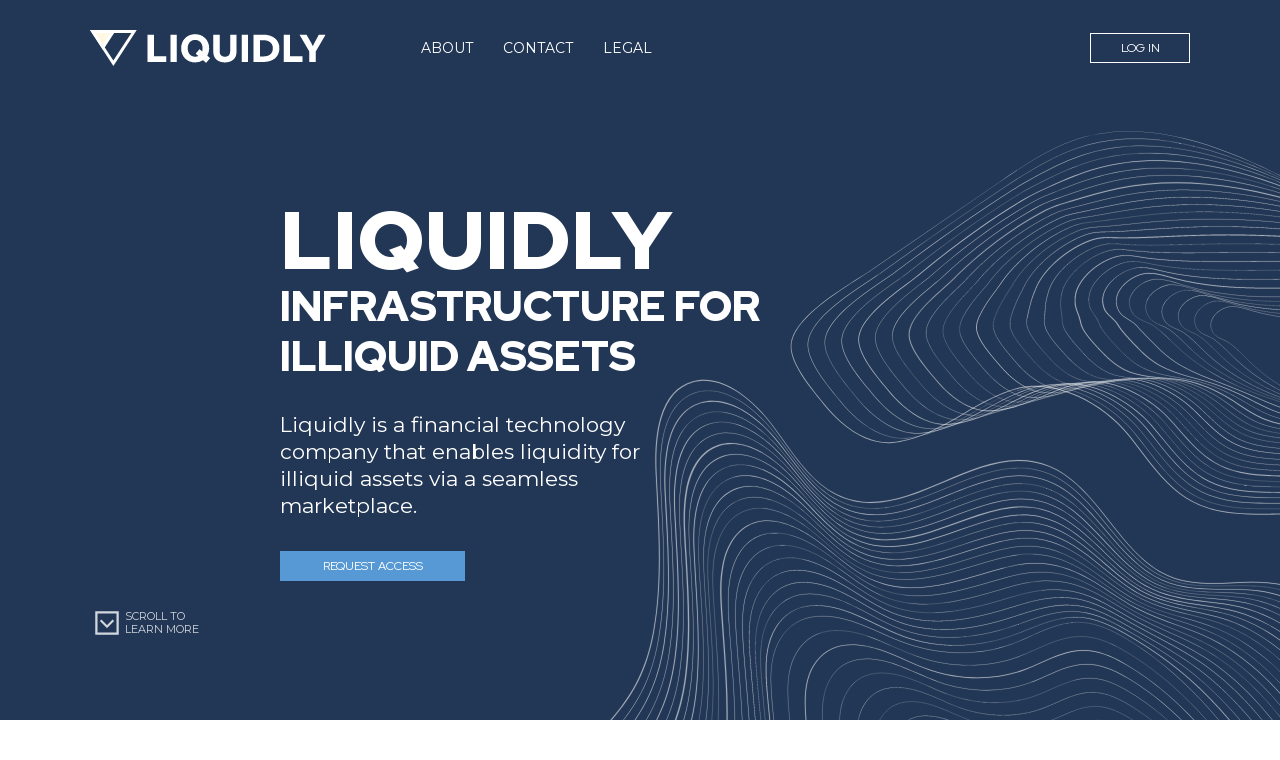

--- FILE ---
content_type: text/html; charset=utf-8
request_url: https://www.liquidly.com/
body_size: 360679
content:
<!DOCTYPE html>
<html lang="en">
<head>
    <meta charset="utf-8">
    <meta name="viewport" content="width=device-width, initial-scale=1, shrink-to-fit=no">
    <meta http-equiv="X-UA-Compatible" content="IE=edge">
    <meta name="description" content="Infrastructure For Illiquid Assets. We are financial technology company that enables liquidity for illiquid assets via a seamless, non-disruptive marketplace.">
    <meta name="author" content="Team Liquidly">

    <title>About - Liquidly</title>

    <!-- Favicon icon -->
    <link rel="icon" type="image/png" sizes="16x16" href="/img/favicon.ico">

    <!-- Global site tag (gtag.js) - Google Analytics -->
<script async src="https://www.googletagmanager.com/gtag/js?id=UA-113142066-1"></script>
<script>
    window.dataLayer = window.dataLayer || [];
    function gtag() { dataLayer.push(arguments); }
    gtag('js', new Date());

    gtag('config', 'UA-113142066-1');
</script>

    <link href="/lib/bootstrap/css/bootstrap.min.css" rel="stylesheet" />

    <link media="all" rel="stylesheet" href="/css/v2/vendor.min.css">
    <link media="all" rel="stylesheet" href="/css/v2/styles.min.css?v=1.5">
    <link media="all" rel="stylesheet" href="/css/pages.min.css?v=1.5">

    <link rel="preconnect" href="https://fonts.googleapis.com">
    <link rel="preconnect" href="https://fonts.gstatic.com" crossorigin>
    <link href="https://fonts.googleapis.com/css2?family=Red+Hat+Display:wght@400;700;900&display=swap" rel="stylesheet">


    

</head>
<body>

    <div class="wrapper">
        
        <header class="header">
    <div class="container header-container">
        <a class="logo" href="/">
            <picture><img src="/img/v2/logo.svg" alt=""></picture>
        </a>
        <nav class="header__nav">
            <ul class="menu">
                <li class="menu__item active"><a class="menu__link" href="/">About</a></li>
                <li class="menu__item "><a class="menu__link" href="/Contact">Contact</a></li>
                <li class="menu__item "><a class="menu__link" href="/Legal">Legal</a></li>
            </ul>
            <a href="https://demo.liquidly.com/Account/Login" class="button button--white bordered">Log In</a>
            <button class="menu-button">
                <span class="l l-1"></span><span class="l l-2"></span><span class="l l-3"></span>
            </button>
        </nav>
    </div>
</header>
        <main class="content">
            

<section class="section hero">
    <div class="container hero-container">
        <div class="row hero-row">
            <div class="offset-lg-2 col-lg-6">
                <div class="text" data-aos="fade" data-aos-delay="100">
                    <h1><span class="capital">LIQUIDLY</span> Infrastructure For Illiquid Assets</h1>
                    <p>Liquidly is a financial technology company that enables liquidity for illiquid assets via a seamless marketplace.</p>
                    <a class="button button--blue" href="/Contact">Request Access</a>
                </div>
            </div>
        </div>
    </div>
    <div class="container scroll-down-container">
        <div class="scroll-down">
            <span class="icn"><img src="/img/v2/icons/square-down.svg" alt=""></span>SCROLL TO LEARN MORE
        </div>
    </div>
    <div class="hero__decor">
        <svg xmlns="http://www.w3.org/2000/svg" x="0px" y="0px" viewBox="0 0 720 898" xml:space="preserve">
        <path class="st2" d="M809,1231.8c-1.9,8.5-9.4,15.7-20.1,19c-4.5,1.5-9.6,2.4-15.9,2.6c-4.5,0.3-9.5,0.3-15.2-0.1
        c-14.8-0.7-26-1.2-36.8-1.4c-58.7-1.4-116.8,2.6-172.5,12.1c-16.4,2.8-38.8,6.6-55.8-4.8c-3.5-2.3-6.6-5.2-9.6-8.1
        c-2.2-2.1-4.5-4.2-6.9-6.1c-14.6-11.3-33.5-13.4-48.4-14c-8.9-0.3-20-1.6-26.8-8c-3.7-3.5-5.8-8.3-6.2-14.1
        c-0.6-8.1,2.5-15.5,5.6-22.8c0.5-1.2,1-2.4,1.5-3.5c17.5-43.2,12.3-93.1,7.3-141.3c-0.5-4.7-1-9.3-1.4-13.9
        c-0.9-9.6-2-19.8-2.7-29.6c-0.6-9.6-1.1-19.9,1.5-29.4c2.9-10.4,9.4-18.5,17.9-22.3c11.2-4.8,24.9-2.2,34.4,1
        c6,2,11.7,4.4,17.3,6.9c5.1,2.2,10.6,4.6,15.9,6.5c22.2,7.7,46.8,7.9,67.3,0.6c4-1.4,7.9-3.1,11.8-4.8c10.6-4.6,21.6-9.3,34-8.2
        c10.4,1,20.1,6.2,27.3,10.6c38.8,23.4,65.8,59.2,85.2,87.8c25.6,38,47.3,78.9,66.4,115c8.6,16.3,17.5,33.1,23,50.7
        c2.3,7.7,3,13.7,2,19C809,1231.5,809,1231.7,809,1231.8z M396.1,1200.4c-0.6,2.8-0.9,5.7-0.7,8.7c0.4,5.6,2.3,10.2,5.8,13.5
        c6.6,6.2,17.4,7.4,26.1,7.8c15,0.6,34.3,2.7,49,14.2c2.5,1.9,4.8,4,7,6.1c3,2.8,6,5.6,9.4,7.9c16.6,11.1,37.9,7.5,55.1,4.7
        c55.8-9.4,114-13.4,172.8-12.1c10.7,0.3,22,0.7,36.8,1.4c5.8,0.2,10.8,0.3,15.1,0c6.2-0.3,11.2-1.2,15.7-2.6
        c10.7-3.4,18.1-10.5,19.7-18.9c1-5.2,0.4-11.1-1.9-18.6c-5.4-17.4-14.3-34.3-22.9-50.5c-19.1-36.1-40.7-77-66.3-115
        c-19.3-28.5-46.3-64.1-84.8-87.5c-7.2-4.3-16.7-9.4-26.9-10.5c-12.2-1.2-23,3.5-33.6,8c-3.8,1.7-7.8,3.4-11.8,4.8
        c-20.7,7.3-45.5,7.1-67.9-0.7c-5.4-1.8-10.8-4.2-16-6.5c-5.6-2.4-11.4-4.9-17.2-6.9c-9.4-3.1-22.8-5.8-33.8-1.1
        c-8.4,3.6-14.7,11.5-17.5,21.8c-2.6,9.4-2.2,19.5-1.4,29.1c0.7,9.8,1.7,20.1,2.7,29.6c0.5,4.7,0.9,9.2,1.4,13.9
        c5,48.3,10.2,98.3-7.3,141.7c-0.5,1.2-1,2.4-1.5,3.6C399.1,1191.1,397.2,1195.6,396.1,1200.4z" />
        <path class="st2" d="M823.4,1238.6c0,0.1,0,0.2-0.1,0.3c-1.2,4.8-3.8,9.2-8,12.9c-3.7,3.3-8.6,6-14,7.6c-5,1.5-10.4,2.4-17.3,2.7
        c-4.7,0.2-9.9,0.2-16.4-0.1c-15.3-0.8-28-1.2-39.9-1.5c-63.8-1.4-126.9,3.2-187.6,13.7c-10.6,1.8-20.8,3.4-30.9,3.3
        c-11.7-0.2-21.4-2.9-29.4-8.2c-3.8-2.5-7.1-5.7-10.4-8.6c-2.4-2.3-5-4.6-7.5-6.6c-15.9-12.3-36.7-14.6-53-15.2
        c-6.4-0.2-11.5-0.9-15.8-1.9c-5.6-1.4-9.8-3.5-13.1-6.6c-4-3.7-6.2-8.8-6.6-15c-0.6-8.7,2.8-16.8,6.1-24.5c0.5-1.3,1.1-2.7,1.6-3.9
        c4.6-11.3,7.9-23.1,10.1-36.3c2-11.7,3-24.2,3.2-38.1c0.3-25.9-2.6-53-5.4-79.1c-0.5-5.1-1.1-10.3-1.6-15.4c-1-9.5-2.1-20.8-3-32.2
        c-0.8-10.5-1.3-21.6,1.6-31.8c1.5-5.2,3.8-10.1,6.9-14.2c3.4-4.4,7.5-7.7,12.4-9.9c12.1-5.3,26.9-2.2,37.1,1.1
        c6.4,2.1,12.7,4.9,18.8,7.5c5.6,2.5,11.5,5,17.4,7.1c24.3,8.5,51,8.7,73.5,0.6c4.3-1.5,8.7-3.5,12.8-5.2
        c11.5-5.1,23.4-10.2,36.8-8.9c11.1,1.1,21.7,6.7,29.6,11.4c9.3,5.6,18.5,12.2,27.3,19.7c8.2,6.8,16.3,14.6,24.2,23.1
        c13.4,14.4,26.8,31.5,40.8,52.3c27.9,41.2,51.4,85.7,72.2,125.1c9.4,17.7,19,36,25,55C823.2,1224.7,824.8,1231.9,823.4,1238.6z
        M374.5,1205.7c-0.7,3.1-1,6.2-0.7,9.4c0.4,6.2,2.6,11.3,6.6,15c3.1,3,7.4,5.1,13,6.5c4.3,1.1,9.4,1.7,15.8,1.9
        c11,0.4,19.7,1.5,27.5,3.4c10.1,2.5,18.4,6.4,25.5,11.8c2.7,2.1,5.2,4.4,7.5,6.6c3.2,3,6.6,6.1,10.4,8.6c7.9,5.3,17.5,8,29.3,8.2
        c10,0.2,20.3-1.4,30.9-3.3c60.7-10.5,123.8-15.1,187.6-13.7c12,0.2,24.6,0.7,39.9,1.5c6.4,0.3,11.7,0.3,16.4,0.1
        c6.8-0.3,12.3-1.2,17.2-2.7c5.3-1.6,10.1-4.3,13.9-7.6c4.2-3.7,6.8-8.1,7.9-12.9c0-0.1,0-0.2,0.1-0.3c1.5-6.8-0.3-13.9-2.2-20.1
        c-5.9-19-15.6-37.3-25-55c-20.8-39.3-44.5-84-72.2-125.1c-14.1-20.7-27.4-37.8-40.8-52.3c-7.9-8.4-16-16.2-24.1-23
        c-8.8-7.4-18-14-27.2-19.6c-7.9-4.7-18.3-10.3-29.6-11.4c-13.4-1.3-25.2,3.9-36.8,8.9c-4.2,1.8-8.5,3.7-12.8,5.2
        c-22.4,8-49.2,7.7-73.6-0.6c-5.9-2.1-11.8-4.6-17.4-7.1c-6.1-2.7-12.4-5.4-18.8-7.5c-10.2-3.4-25-6.4-37.1-1.1
        c-4.8,2.1-9,5.4-12.4,9.8c-3,3.9-5.4,8.9-6.9,14.2c-2.8,10.2-2.2,21.3-1.6,31.8c0.8,11.4,1.9,22.7,3,32.2
        c0.5,5.1,1.1,10.4,1.6,15.4c2.8,26.2,5.5,53.3,5.4,79.1c-0.2,13.9-1.2,26.4-3.2,38.1c-2.2,13.1-5.5,25-10.1,36.3
        c-0.5,1.3-1.1,2.7-1.6,3.9C377.8,1195.5,375.6,1200.6,374.5,1205.7z" />
        <path class="st2" d="M838.6,1246.4c0,0.2-0.1,0.3-0.1,0.5c-2.4,10.2-11.4,18.4-24.1,22.1c-5.3,1.6-11.3,2.4-18.7,2.8
        c-5,0.2-10.4,0.2-17.7-0.2c-15.8-0.8-29.9-1.3-43.1-1.6c-68.9-1.4-137,3.8-202.5,15.3c-19.2,3.4-45.5,8-65.4-5.3
        c-4.1-2.7-7.8-6.1-11.3-9.4c-2.6-2.4-5.3-4.9-8.2-7.1c-17-13.3-39.5-15.6-57-16.2c-10.5-0.4-23.6-1.7-31.5-9.3
        c-4.3-4.1-6.8-9.7-7.2-16.6c-0.6-9.5,3.1-18.3,6.6-26.7c0.6-1.4,1.2-2.8,1.8-4.2c20.9-50.8,14.6-109.6,8.5-166.5
        c-0.6-5.3-1.2-10.5-1.7-15.8c-1.1-10.4-2.3-22.6-3.2-34.9c-0.8-11.4-1.4-23.4,1.7-34.6c3.3-12.3,11-21.8,20.9-26.2
        c13.1-5.7,29.2-2.5,40.4,1.3c7,2.3,13.7,5.3,20.3,8.2c6.1,2.7,12.5,5.5,18.8,7.6c26.2,9.1,55,9.4,79.1,0.6
        c4.7-1.7,9.4-3.7,13.8-5.7c12.4-5.5,25.4-11.1,39.9-9.7c12.2,1.2,23.5,7.2,32.2,12.4c46.4,28.1,79.2,71.8,99.8,102.4
        c29.7,43.6,54.4,90.3,78.2,135.3c10.1,19.2,20.7,39,27,59.6C838.2,1231.1,840.2,1239,838.6,1246.4z M353.7,1211.4
        c-0.7,3.3-1.1,6.6-0.9,9.9c0.4,6.7,2.8,12,6.9,16c7.7,7.3,20.5,8.6,30.9,8.9c17.7,0.7,40.3,3,57.6,16.5c2.9,2.2,5.6,4.8,8.2,7.2
        c3.5,3.2,7.1,6.6,11.1,9.3c19.6,13.1,45.7,8.5,64.7,5.1c65.6-11.5,133.8-16.7,202.7-15.3c13.1,0.3,27.3,0.8,43.2,1.7
        c7.2,0.4,12.7,0.4,17.6,0.2c7.3-0.3,13.1-1.2,18.5-2.7c12.4-3.6,21.2-11.7,23.5-21.6c1.8-7.3-0.2-15.1-2.3-21.9
        c-6.4-20.5-16.9-40.3-27-59.3c-23.9-45-48.5-91.6-78.2-135.2c-42.9-63.6-77.3-88.7-99.4-102.1c-8.5-5.1-19.8-11.1-31.8-12.3
        c-14.3-1.4-27.1,4.3-39.4,9.7c-4.5,2-9.2,4-13.9,5.7c-24.3,8.8-53.4,8.5-79.7-0.6c-6.4-2.3-12.8-5-18.9-7.6
        c-6.5-2.9-13.3-5.9-20.2-8.2c-11-3.7-26.8-6.8-39.8-1.3c-9.8,4.3-17.2,13.6-20.5,25.6c-2.9,11.1-2.4,23-1.6,34.3
        c0.9,12.3,2.1,24.6,3.3,34.8c0.6,5.3,1.1,10.5,1.7,15.8c6.1,57,12.4,115.9-8.6,166.8c-0.6,1.4-1.2,2.8-1.8,4.2
        C357.2,1200.4,354.9,1205.8,353.7,1211.4z" />
        <path class="st2" d="M852.9,1253.8c0,0.2-0.1,0.4-0.1,0.6c-1.3,5.5-4.6,10.6-9.4,14.8c-4.4,3.8-10,6.7-16.4,8.5
        c-5.8,1.7-12.1,2.5-20,2.7c-6.5,0.2-13.2,0-18.9-0.3c-16.7-0.8-31.8-1.4-46.3-1.7c-74-1.4-147.1,4.3-217.5,16.9
        c-12.2,2.2-24.1,4.1-35.8,4c-13.7-0.2-24.8-3.2-34.1-9.4c-4.4-2.9-8.2-6.5-12-10.1c-2.8-2.6-5.7-5.3-8.8-7.7
        c-18.5-14.3-42.6-16.8-61.5-17.4c-7.5-0.3-13.3-0.9-18.5-2.2c-6.5-1.6-11.5-4.1-15.1-7.5c-4.6-4.3-7.1-10.2-7.6-17.5
        c-0.7-10.2,3.4-19.5,7.2-28.5c0.6-1.5,1.3-3,2-4.6c5.5-13.2,9.3-27.1,11.9-42.5c2.3-13.7,3.5-28.2,3.6-44.7
        c0.3-30.3-3.2-62-6.5-92.6c-0.6-5.3-1.2-10.8-1.8-16.2c-1.2-11.1-2.6-24.2-3.6-37.4c-0.8-11.2-1.5-23.1,0.9-34.2
        c0.2-0.9,0.4-1.9,0.7-2.8c1.6-6.1,4.4-11.8,7.9-16.4c3.9-5.2,8.8-9,14.4-11.4c14-6.1,31.2-2.6,43.1,1.3c7.4,2.5,14.7,5.7,21.7,8.7
        c6.6,2.9,13.3,5.9,20.3,8.3c28.2,9.8,59.3,10,85.3,0.7c5-1.8,10.1-4,14.9-6.2c6.7-3,13.5-6,20.6-8.1c7.9-2.3,15.1-3.1,22.1-2.5
        c12.9,1.2,25.2,7.7,34.4,13.2c10.7,6.4,21.4,14.1,31.6,22.6c9.4,7.8,18.9,16.9,28,26.6c15.6,16.7,31.2,36.4,47.3,60.3
        c31.9,46.9,58.4,97,84.1,145.4c10.9,20.5,22.2,41.9,29.1,63.9C852.5,1237.7,854.5,1246.1,852.9,1253.8z M331.9,1216.8
        c-0.8,3.5-1.1,7.1-0.9,10.7c0.5,7.3,3,13.1,7.6,17.4c3.7,3.5,8.7,6,15.1,7.5c5,1.2,10.9,2,18.4,2.2c18.9,0.6,43.1,3.1,61.6,17.5
        c3.1,2.4,6,5.1,8.8,7.7c3.8,3.5,7.6,7.2,12,10.1c9.3,6.2,20.3,9.2,34,9.4c11.8,0.2,23.7-1.8,35.8-4
        c70.4-12.6,143.6-18.3,217.5-16.9c14.4,0.3,29.6,0.8,46.3,1.7c5.7,0.3,12.3,0.5,18.9,0.3c7.9-0.3,14.2-1.2,20-2.8
        c6.2-1.8,11.9-4.7,16.2-8.5c4.8-4.1,8-9.2,9.3-14.7c0-0.2,0.1-0.4,0.1-0.6c1.7-7.7-0.4-16.1-2.7-23.2c-6.9-22.1-18.2-43.3-29-63.9
        c-25.7-48.4-52.2-98.5-84.1-145.4c-16.1-23.9-31.7-43.6-47.3-60.3c-9.1-9.7-18.6-18.7-28-26.6c-10.2-8.5-20.9-16.1-31.6-22.6
        c-9.2-5.5-21.3-11.9-34.3-13.2c-6.9-0.6-14.1,0.2-22.1,2.5c-7,2.1-13.9,5.1-20.6,8.1c-4.8,2.2-9.8,4.4-14.9,6.2
        c-26.1,9.4-57.2,9.2-85.4-0.6c-6.8-2.4-13.7-5.4-20.3-8.3c-7-3-14.3-6.3-21.7-8.7c-11.9-4-29-7.5-43-1.4
        c-5.6,2.4-10.5,6.3-14.4,11.4c-3.5,4.6-6.2,10.3-7.9,16.4c-0.2,0.9-0.5,1.8-0.7,2.8c-2.4,11.2-1.8,23-0.9,34.2
        c1,13.3,2.4,26.4,3.6,37.4c0.6,5.4,1.2,10.9,1.8,16.2c3.3,30.6,6.8,62.3,6.5,92.7c-0.2,16.3-1.3,31-3.6,44.7
        c-2.6,15.4-6.5,29.3-11.9,42.5c-0.6,1.5-1.3,3.1-2,4.6C335.8,1204.8,333.3,1210.6,331.9,1216.8z" />
        <path class="st2" d="M867.6,1261.4c0,0.2-0.1,0.4-0.1,0.7c-1.4,5.9-4.9,11.3-10.1,15.6c-4.8,4-10.8,7.1-17.5,8.9
        c-6.1,1.7-12.9,2.6-21.3,2.8c-6.6,0.2-13.6-0.1-20-0.4c-17.6-0.9-33.7-1.4-49.4-1.8c-78.9-1.3-157.2,4.9-232.5,18.6
        c-13.1,2.3-25.8,4.5-38.3,4.3c-14.7-0.2-26.5-3.4-36.5-9.9c-4.6-3.1-8.8-6.9-12.8-10.7c-3-2.8-6.1-5.7-9.4-8.2
        c-19.8-15.2-45.6-18-65.8-18.5c-8-0.2-14.3-1-19.7-2.3c-7-1.7-12.3-4.3-16.2-8.1c-4.9-4.6-7.6-10.9-8.2-18.7
        c-0.7-10.8,3.5-20.8,7.8-30.4c0.7-1.6,1.4-3.3,2-4.9c5.9-14.2,10.1-29.1,12.9-45.5c2.4-14.8,3.8-30.4,3.9-47.9
        c0.2-32.5-3.5-66.6-7.1-99.4c-0.6-5.4-1.2-11-1.8-16.6c-1.3-11.9-2.8-26-3.9-40c-1-12-1.6-24.8,1-36.7c0.2-0.9,0.4-2,0.7-2.9
        c1.7-6.6,4.7-12.6,8.5-17.6c4.2-5.5,9.3-9.6,15.3-12.3c15.1-6.5,33.3-2.8,46.1,1.5c7.9,2.6,15.7,6.1,23.2,9.4
        c7,3,14.3,6.3,21.7,8.8c30.2,10.5,63.4,10.7,91.2,0.7c5.4-2,10.7-4.3,15.9-6.6c7.2-3.1,14.5-6.4,22-8.7c8.4-2.5,16.1-3.4,23.6-2.7
        c13.9,1.3,26.9,8.2,36.8,14.2c11.5,6.9,22.8,15,33.7,24.1c10.1,8.4,20.1,18,29.9,28.3c16.8,17.8,33.3,38.9,50.5,64.4
        c34.2,50.1,62.6,103.7,90,155.5c11.7,22,23.7,44.8,31.1,68.4C867.2,1244.2,869.3,1253.2,867.6,1261.4z M419.6,1281.2
        c3.3,2.6,6.4,5.5,9.4,8.2c4,3.7,8.1,7.6,12.8,10.7c9.8,6.6,21.8,9.8,36.4,9.9c12.5,0.1,25.2-2,38.3-4.3
        c75.3-13.7,153.5-19.9,232.5-18.6c15.7,0.3,32,0.9,49.4,1.8c6.4,0.3,13.4,0.6,20,0.4c8.4-0.2,15.2-1.2,21.3-2.8
        c6.7-1.9,12.8-4.9,17.5-8.9c5.2-4.4,8.6-9.8,10.1-15.5c0-0.2,0.1-0.4,0.1-0.7c1.8-8.2-0.4-17.2-2.8-24.7
        c-7.4-23.6-19.4-46.4-31.1-68.4c-27.5-51.8-55.9-105.4-90-155.5c-17.3-25.5-33.9-46.5-50.5-64.4c-9.8-10.3-19.8-19.9-29.9-28.3
        c-10.9-9.1-22.3-17.1-33.7-24.1c-9.8-5.8-22.9-12.8-36.7-14.1c-7.4-0.7-15.1,0.2-23.5,2.7c-7.5,2.2-14.9,5.5-22,8.6
        c-5.1,2.3-10.5,4.7-15.9,6.6c-27.9,10.2-61.1,9.8-91.2-0.6c-7.3-2.5-14.7-5.8-21.7-8.8c-7.5-3.3-15.3-6.7-23.2-9.4
        c-12.7-4.3-31.1-8-46-1.5c-6,2.6-11.1,6.7-15.3,12.2c-3.8,4.9-6.7,11-8.5,17.6c-0.2,0.9-0.5,1.9-0.7,2.9c-2.6,11.9-1.9,24.7-1,36.7
        c1.1,14.1,2.5,28.2,3.9,40c0.6,5.5,1.3,11.1,1.8,16.5c3.7,33,7.5,67,7.1,99.5c-0.1,17.5-1.4,33.1-3.9,47.9
        c-2.8,16.5-7,31.4-12.9,45.6c-0.7,1.6-1.4,3.3-2,4.9c-4.1,9.6-8.5,19.6-7.8,30.4c0.5,7.8,3.2,14.1,8.1,18.6c4,3.7,9.2,6.4,16.2,8
        c5.4,1.3,11.7,2,19.6,2.3C374,1263.3,399.9,1265.9,419.6,1281.2z" />
        <path class="st2" d="M882.2,1269c-0.1,0.3-0.1,0.5-0.2,0.8c-1.6,6.2-5.3,11.8-10.7,16.5c-5,4.2-11.6,7.4-18.7,9.4
        c-6.5,1.7-13.8,2.6-22.7,2.9c-7.2,0.1-14.5-0.2-21.3-0.5c-18.2-0.9-35.9-1.6-52.6-1.9c-84-1.4-167.2,5.4-247.4,20.2
        c-13.9,2.6-27.4,4.8-40.7,4.7c-15.6-0.2-28.2-3.6-38.7-10.6c-5-3.3-9.4-7.4-13.7-11.4c-3.2-2.9-6.5-6.1-10-8.7
        c-21-16.3-48.6-19-70.1-19.7c-8.5-0.2-15.1-1-21-2.4c-7.4-1.8-13.1-4.6-17.3-8.5c-2.5-2.3-4.5-5.1-5.9-8.3
        c-1.5-3.4-2.4-7.3-2.7-11.6c-0.7-11.6,3.8-22.1,8.3-32.4c0.7-1.7,1.5-3.4,2.2-5.2c6.3-15.1,10.8-31,13.8-48.6
        c2.6-15.7,4-32.4,4.2-51.1c0.3-34.7-3.8-71.1-7.8-106.3c-0.6-5.6-1.2-11.3-1.8-16.9c-1.4-12.7-3-27.6-4.2-42.6
        c-1-12.9-1.7-26.4,1-39.2c0.2-1,0.4-2.1,0.8-3c1.8-6.9,5-13.5,8.9-18.8c4.5-5.9,9.9-10.3,16.4-13c16-6.9,35.5-2.9,49,1.6
        c8.4,2.8,16.7,6.4,24.7,10c7.5,3.3,15.2,6.7,23.1,9.5c32.1,11.2,67.4,11.4,97.1,0.6c5.8-2.1,11.4-4.7,16.9-7.1
        c7.6-3.4,15.5-6.9,23.4-9.3c9-2.6,17.2-3.6,25.1-2.9c14.7,1.4,28.6,8.7,39.1,15c12.3,7.3,24.3,16,35.9,25.6
        c10.7,8.9,21.5,19.1,31.9,30.1c17.9,18.9,35.4,41.3,53.8,68.4c36.4,53.3,66.6,110.5,95.9,165.7c12.5,23.4,25.3,47.7,33.1,72.9
        C881.9,1250.8,884.1,1260.3,882.2,1269z M289.4,1227.8c-0.9,3.9-1.3,7.9-1,12c0.3,4.3,1.1,8.2,2.7,11.6c1.4,3.2,3.4,5.9,5.9,8.2
        c4.2,4,9.8,6.7,17.2,8.5c5.8,1.4,12.4,2.2,21,2.4c21.6,0.6,49,3.4,70.2,19.7c3.5,2.7,6.9,5.8,10,8.7c4.2,4,8.6,8.1,13.7,11.4
        c10.5,7,23.2,10.4,38.7,10.6c13.4,0.2,26.9-2.2,40.7-4.7c80.1-14.7,163.4-21.5,247.5-20.2c16.7,0.2,34.4,0.9,52.6,1.9
        c6.8,0.4,14.1,0.7,21.3,0.5c8.9-0.2,16.2-1.2,22.7-2.9c7.1-1.9,13.6-5.2,18.7-9.4c5.5-4.6,9.3-10.3,10.7-16.4
        c0.1-0.3,0.1-0.5,0.2-0.8c1.9-8.7-0.4-18.2-3-26.3c-7.9-25.2-20.7-49.4-33.1-72.9c-29.3-55.2-59.5-112.3-95.9-165.7
        c-18.4-27-35.9-49.4-53.8-68.3c-10.4-11-21.1-21.2-31.9-30.1c-11.7-9.6-23.7-18.2-35.9-25.6c-10.4-6.2-24.3-13.6-39.1-15
        c-8-0.7-16.1,0.2-25.1,2.9c-8,2.4-15.9,5.9-23.4,9.3c-5.5,2.5-11.3,5-16.9,7.1c-29.6,10.8-65.1,10.6-97.2-0.6
        c-7.9-2.7-15.6-6.2-23.1-9.5c-8-3.6-16.3-7.2-24.7-10c-13.5-4.5-33-8.5-49-1.6c-6.3,2.8-11.8,7.1-16.3,12.9
        c-4.1,5.2-7.1,11.8-8.9,18.7c-3.6,13.6-2.9,28.3-1.8,42.2c1.2,15,2.8,30.1,4.2,42.6c0.6,5.6,1.3,11.4,1.8,16.9
        c4,35.2,8,71.4,7.8,106.3c-0.2,18.7-1.5,35.4-4.2,51.1c-3,17.7-7.5,33.6-13.8,48.6c-0.7,1.8-1.5,3.5-2.2,5.2
        C293.9,1214,290.9,1220.8,289.4,1227.8z" />
        <path class="st2" d="M897,1276.7c-0.1,0.3-0.1,0.6-0.2,0.8c-1.6,6.5-5.5,12.6-11.5,17.4c-5.4,4.4-12.3,7.8-19.9,9.8
        c-6.9,1.8-14.6,2.8-24.1,2.9c-7.3,0.1-14.8-0.2-22.5-0.6c-19.1-1-37.8-1.7-55.8-1.9c-89.1-1.3-177.3,6-262.3,21.8
        c-14.7,2.7-29,5.2-43.2,5.1c-16.5-0.1-30-3.8-41.1-11.1c-5.3-3.5-10-7.8-14.5-12.1c-3.4-3.2-6.8-6.4-10.6-9.3
        c-22.3-17.3-51.5-20.2-74.4-20.8c-9-0.3-16.1-1-22.3-2.5c-7.8-1.9-13.9-4.8-18.4-9.1c-2.7-2.5-4.8-5.4-6.3-8.8
        c-1.6-3.6-2.5-7.7-2.8-12.3c-0.8-12.3,4.1-23.4,8.9-34.4c0.8-1.8,1.6-3.7,2.4-5.5c6.7-16.1,11.6-33,14.7-51.8
        c2.9-16.7,4.2-34.5,4.4-54.4c0.2-36.9-4.2-75.6-8.4-113c-0.6-5.7-1.3-11.5-2-17.4c-1.5-13.4-3.3-29.4-4.5-45.3
        c-1.1-14.7-2-30.3,1.8-44.8c1.9-7.4,5.3-14.3,9.5-19.9c4.7-6.2,10.6-10.9,17.3-13.8c17-7.3,37.7-3.1,52,1.8
        c8.9,3,17.7,6.8,26.2,10.6c8,3.6,16.2,7.2,24.6,10.1c34,11.9,71.6,12.2,103,0.6c6.1-2.3,12.1-5,18-7.6c8-3.6,16.4-7.3,24.9-9.9
        c9.5-2.9,18.3-3.9,26.7-3.1c15.7,1.4,30.4,9.2,41.5,15.9c12.9,7.7,25.8,16.9,38.1,27.1c11.4,9.5,22.8,20.2,33.8,31.9
        c18.9,20.1,37.6,43.8,57,72.4c38.6,56.7,70.8,117.3,101.8,175.8c13.2,24.9,26.8,50.6,35.2,77.3
        C896.6,1257.4,899.1,1267.4,897,1276.7z M268.2,1233.3c-0.9,4.1-1.4,8.3-1,12.7c0.3,4.6,1.2,8.7,2.9,12.2c1.6,3.3,3.6,6.3,6.2,8.7
        c4.5,4.1,10.5,7.1,18.3,9c6.2,1.5,13.2,2.3,22.3,2.5c22.9,0.6,52,3.6,74.5,20.8c3.7,2.9,7.2,6.1,10.6,9.3
        c4.5,4.2,9.2,8.6,14.5,12.1c11.2,7.4,24.6,11,41.1,11.1c14.2,0.1,28.5-2.3,43.2-5.1c85-15.8,173.3-23.1,262.5-21.8
        c17.9,0.2,36.7,0.9,55.8,1.9c7.7,0.4,15.2,0.7,22.5,0.6c9.6-0.2,17.1-1,24-3c7.6-2,14.5-5.4,19.9-9.8c5.9-4.8,9.8-10.8,11.4-17.3
        c0.1-0.3,0.1-0.6,0.2-0.8c2-9.2-0.5-19.3-3.2-27.9c-8.4-26.8-22-52.4-35.2-77.3c-31.1-58.6-63.2-119.3-101.8-175.8
        c-19.4-28.7-38.1-52.3-57-72.4c-11-11.6-22.4-22.4-33.8-31.9c-12.3-10.2-25.1-19.4-38.1-27.1c-11.1-6.7-25.8-14.5-41.5-15.9
        c-8.4-0.8-17.1,0.3-26.7,3.1c-8.4,2.5-16.8,6.3-24.9,9.9c-5.9,2.6-11.9,5.3-18,7.6c-31.4,11.5-69,11.3-103-0.6
        c-8.4-2.9-16.6-6.5-24.6-10.1c-8.5-3.7-17.3-7.6-26.2-10.6c-14.3-4.9-35-9.1-52-1.8c-6.7,3-12.6,7.5-17.3,13.7
        c-4.2,5.6-7.6,12.4-9.5,19.8c-0.2,1-0.5,2-0.8,3.1c-2.9,13.5-2.2,28-1,41.7c1.3,16,2.9,31.8,4.5,45.3c0.7,5.8,1.3,11.6,2,17.4
        c4.2,37.4,8.6,76.1,8.4,113c-0.1,19.9-1.6,37.7-4.4,54.4c-3.2,18.7-8,35.8-14.7,51.8c-0.7,1.9-1.6,3.7-2.4,5.6
        C272.9,1218.6,269.8,1225.9,268.2,1233.3z" />
        <path class="st2" d="M911.7,1284.3c-0.1,0.3-0.1,0.7-0.2,0.9c-1.7,6.9-5.9,13.3-12.2,18.3c-5.8,4.7-13,8.2-21,10.2
        c-7.3,1.9-15.4,2.8-25.4,2.9c-7.9,0.1-16-0.3-23.8-0.7c-20-1.1-39.8-1.7-59-2c-94.1-1.3-187.5,6.6-277.3,23.4
        c-15.6,2.9-30.7,5.5-45.8,5.4c-17.5-0.1-31.7-3.9-43.5-11.7c-5.6-3.7-10.5-8.3-15.3-12.7c-3.6-3.4-7.3-6.8-11.2-9.8
        c-23.7-18.2-54.5-21.3-78.7-21.9c-9.6-0.3-17.1-1.1-23.5-2.7c-8.3-2.1-14.7-5.1-19.4-9.6c-2.8-2.6-5-5.7-6.7-9.2
        c-1.7-3.8-2.8-8.2-3-13c-0.8-12.9,4.4-24.8,9.4-36.3c0.9-1.9,1.7-3.9,2.6-5.8c7.2-17.1,12.2-35,15.7-54.9c3-17.7,4.5-36.6,4.6-57.7
        c0.3-39.1-4.5-80.2-9-119.8c-0.7-5.8-1.3-11.9-2-17.8c-1.7-14.3-3.4-31.1-4.8-47.9c-1.3-15.6-2.1-32.1,1.8-47.4
        c2-7.9,5.5-15.1,10-21.1c5-6.6,11.1-11.5,18.3-14.6c17.9-7.8,39.8-3.3,55,1.8c9.4,3.2,18.7,7.3,27.7,11.2c8.4,3.7,17.2,7.6,26,10.6
        c36,12.6,75.7,12.9,108.9,0.6c6.5-2.3,12.8-5.2,19.1-8c8.5-3.8,17.3-7.8,26.3-10.5c10.1-3,19.3-4.1,28.2-3.3
        c16.6,1.5,32.2,9.8,43.9,16.7c13.7,8.2,27.2,17.8,40.2,28.6c12,10,24.1,21.3,35.7,33.7c20,21.2,39.7,46.2,60.3,76.4
        c40.8,59.9,74.9,124,107.7,186c14,26.3,28.4,53.5,37.2,81.8C911.2,1263.8,913.8,1274.5,911.7,1284.3z M246.9,1238.8
        c-0.9,4.3-1.4,8.8-1.2,13.4c0.3,4.8,1.3,9.3,3,13c1.6,3.5,3.9,6.7,6.7,9.2c4.7,4.4,11,7.5,19.4,9.5c6.5,1.6,14,2.5,23.5,2.7
        c24.2,0.6,55.1,3.7,78.8,22c4,3.1,7.7,6.5,11.2,9.8c4.8,4.4,9.7,9,15.3,12.7c11.7,7.8,26,11.6,43.5,11.7c15,0.1,30.2-2.5,45.7-5.5
        c89.9-16.9,183.2-24.8,277.3-23.4c19.1,0.3,39,0.9,59,2c7.7,0.4,15.7,0.8,23.8,0.7c10.1-0.1,18.1-1,25.4-2.9c8-2,15.3-5.6,21-10.2
        c6.3-5,10.5-11.4,12.2-18.3c0.1-0.3,0.1-0.7,0.2-0.9c2.1-9.8-0.5-20.3-3.4-29.5c-8.8-28.3-23.3-55.5-37.2-81.8
        c-32.9-62-66.9-126.1-107.7-186c-20.6-30.3-40.3-55.2-60.3-76.4c-11.6-12.3-23.7-23.6-35.7-33.6c-13-10.8-26.5-20.4-40.2-28.6
        c-11.7-7-27.3-15.2-43.9-16.7c-8.9-0.8-18,0.3-28.1,3.3c-8.9,2.7-17.8,6.7-26.3,10.5c-6.2,2.7-12.6,5.7-19.1,8
        c-33.2,12.3-73,12-109-0.6c-8.8-3.1-17.6-6.9-26-10.6c-9-4-18.3-8-27.7-11.2c-15.2-5.2-37.1-9.6-54.9-1.9
        c-7.2,3.1-13.3,8-18.3,14.6c-4.5,5.9-7.9,13.2-10,21.1c-4,15.3-3.1,31.7-1.8,47.4c1.3,16.8,3.2,33.6,4.8,47.9
        c0.7,5.9,1.3,12,2,17.8c4.5,39.6,9.3,80.6,9,119.8c-0.1,21.1-1.6,40-4.6,57.7c-3.3,19.9-8.4,37.9-15.7,54.9
        c-0.9,1.9-1.7,3.9-2.6,5.8C251.9,1223.3,248.7,1230.8,246.9,1238.8z" />
        <path class="st2" d="M926.8,1292c-0.1,0.4-0.2,0.8-0.2,1.1c-3.5,14.2-16.8,25.4-35.4,30.1c-7.8,1.9-16.3,2.9-27,3
        c-8,0.1-16.3-0.4-24.3-0.7l-0.7,0c-20.9-1.1-41.8-1.8-62.1-2.1c-99.2-1.3-197.4,7.1-292.2,25.1c-27.7,5.3-65.6,12.4-94.4-6.6
        c-5.9-3.9-11.1-8.8-16.1-13.5c-3.8-3.5-7.6-7.2-11.7-10.3l0.3-0.3l-0.3,0.3c-24.9-19.2-57.3-22.3-82.7-22.9
        c-15.2-0.3-34.1-2.2-45.7-13c-6.2-5.8-9.8-13.8-10.3-23.8c-0.8-13.7,4.6-26.3,10-38.4c0.9-2,1.8-4.1,2.6-6.2
        c31.6-74.8,21.5-161.5,11.7-245.3c-0.7-6.1-1.4-12.1-2.1-18.1c-1.7-15.1-3.7-32.8-5.1-50.6c-1.3-16.5-2.3-33.9,1.9-50
        c4.6-17.8,15.6-31.5,30.1-37.8c19-8.3,42.2-3.5,58.3,2c10,3.4,19.8,7.7,29.1,11.8c8.9,3.9,18.1,8,27.3,11.2
        c37.8,13.3,79.6,13.5,114.5,0.6c6.7-2.5,13.5-5.5,20-8.4c18-8.1,36.6-16.5,57.6-14.6c17.5,1.6,34,10.3,46.5,17.8
        c66.8,39.9,113.9,102.5,143.7,146.1c43.1,63.1,79,130.8,113.8,196.2c14.8,27.8,30,56.5,39.3,86.3
        C926.3,1270.4,929.1,1281.6,926.8,1292z M226,1244.4c-1,4.5-1.4,9.2-1.2,13.9c0.6,9.7,4,17.5,10,23.2
        c11.4,10.7,31.1,12.3,44.9,12.6c25.6,0.7,58.3,3.9,83.3,23.1c4.2,3.2,8,6.9,11.8,10.4c5,4.7,10.2,9.5,16,13.4
        c28.4,18.7,66.1,11.6,93.7,6.4c94.8-17.9,193.2-26.3,292.4-25.1c20.3,0.3,41.2,0.9,62.1,2l0.8,0c7.9,0.4,16.2,0.8,24.2,0.8
        c10.5-0.1,19.1-1,26.7-3c18.3-4.6,31.3-15.7,34.9-29.6c2.6-10.3-0.2-21.9-3.3-31.8c-9.2-29.7-24.5-58.5-39.2-86.1
        c-34.8-65.3-70.6-133-113.7-196.1c-61.9-90.8-111.4-126.6-143.3-145.7c-12.4-7.4-28.7-16-46-17.5c-20.7-1.8-39.3,6.5-57.2,14.5
        c-6.6,2.9-13.3,6-20.1,8.5c-35.1,13-77.1,12.8-115.1-0.6c-9.4-3.3-18.5-7.3-27.4-11.3c-9.5-4.2-19.2-8.4-29.1-11.8
        c-15.9-5.4-38.9-10.1-57.6-2c-14.2,6.2-25,19.8-29.6,37.3c-4.2,16-3.2,33.4-1.9,49.7c1.5,17.7,3.3,35.5,5.1,50.5
        c0.6,6,1.4,12.1,2.1,18.1c7.8,67.8,15.9,137.4,2.1,201.1c-3.3,15.2-7.8,30.1-14,44.6c-0.9,2-1.7,4.1-2.6,6.2
        C231.4,1228.1,227.8,1236.1,226,1244.4z" />
        <path class="st2" d="M941.1,1299.4c-0.1,0.4-0.2,0.8-0.2,1.1c-1,3.9-2.7,7.7-5.1,11.1c-2.2,3.3-5.1,6.3-8.6,9
        c-6.4,5.1-14.5,8.9-23.4,11.2c-8.1,2-17.1,3-28.2,3c-8,0-16.4-0.4-24.4-0.8l-1.8-0.1c-21.8-1.2-43.8-1.8-65.2-2.1
        c-104.3-1.3-207.6,7.7-307.2,26.7c-17.2,3.3-34,6.3-50.7,6.2c-19.4-0.1-35.1-4.3-48.2-12.9c-6.2-4.1-11.7-9.1-17-14.1
        c-4-3.7-8-7.5-12.5-10.9c-26.2-20.2-60.4-23.5-87.3-24.2c-10.7-0.3-18.9-1.1-26.1-2.9c-9.3-2.3-16.3-5.7-21.5-10.6
        c-3.2-2.9-5.6-6.4-7.4-10.3c-1.9-4.2-3-9.1-3.4-14.4c-0.9-14.3,4.9-27.5,10.5-40.3c0.9-2.1,1.9-4.3,2.8-6.5
        c8-18.9,13.7-38.9,17.5-61.1c3.3-19.7,5-40.7,5.2-64.2c0.3-43.6-5.1-89.3-10.3-133.3c-0.7-6.1-1.4-12.4-2.2-18.5
        c-1.9-15.8-3.9-34.5-5.5-53.2c-1.4-16.2-2.3-33.1,1.1-49.1c0.2-1.1,0.5-2.2,0.8-3.3c2.3-8.7,6.1-16.8,11.1-23.3
        c5.5-7.3,12.4-12.8,20.3-16.2c19.8-8.6,44.1-3.7,61,2.1c10.4,3.5,20.6,8.1,30.6,12.5c9.4,4.1,19.1,8.4,28.8,11.8
        c39.9,14,83.9,14.2,120.7,0.6c7.1-2.7,14.3-5.9,21.1-8.9c9.5-4.3,19.2-8.6,29.2-11.6c11.1-3.4,21.3-4.6,31.2-3.7
        c18.4,1.7,35.7,10.8,48.7,18.6c15.1,9,30.2,19.7,44.6,31.6c13.3,11,26.6,23.5,39.6,37.1c22.1,23.4,44,51.1,66.7,84.5
        c45.3,66.4,83.1,137.5,119.6,206.3c15.5,29.2,31.5,59.4,41.3,90.7C940.6,1277,943.4,1288.8,941.1,1299.4z M204.4,1249.9
        c-1,4.8-1.5,9.6-1.2,14.6c0.4,5.3,1.5,10.2,3.4,14.4c1.8,3.9,4.2,7.4,7.3,10.2c5.2,4.9,12.3,8.3,21.4,10.5
        c7.2,1.7,15.5,2.7,26.1,2.9c26.9,0.7,61.2,4,87.4,24.2c4.4,3.4,8.5,7.2,12.5,10.9c5.3,4.9,10.7,9.9,17,14
        c13.1,8.6,28.8,12.8,48.1,12.9c16.7,0,33.4-2.9,50.7-6.2c99.6-19,203-28,307.2-26.7c21.5,0.2,43.5,1,65.3,2.1l1.8,0.1
        c8,0.5,16.3,0.9,24.4,0.8c11.2,0,20.1-1,28.1-3c8.9-2.3,17-6.1,23.4-11.1c3.4-2.7,6.2-5.7,8.4-8.9c2.4-3.5,4-7.1,5.1-11
        c0.1-0.4,0.2-0.8,0.2-1.1c2.3-10.7-0.5-22.4-3.8-32.6c-9.8-31.3-25.8-61.5-41.3-90.7c-36.5-68.8-74.3-140-119.6-206.3
        c-22.8-33.5-44.7-61.1-66.8-84.4c-12.8-13.6-26.2-26.1-39.5-37.1c-14.4-11.9-29.3-22.5-44.5-31.6c-13-7.8-30.3-16.9-48.6-18.5
        c-9.9-0.9-20,0.3-31.2,3.7c-10,3-19.7,7.4-29.2,11.6c-6.8,3.1-14,6.2-21.1,8.9c-36.8,13.6-80.9,13.5-120.8-0.6
        c-9.8-3.4-19.4-7.7-28.8-11.8c-10-4.4-20.1-8.9-30.6-12.5c-16.8-5.7-41.1-10.7-60.9-2.1c-7.9,3.4-14.7,8.8-20.2,16.2
        c-5,6.5-8.8,14.6-11.1,23.3c-0.2,1.1-0.6,2.2-0.8,3.3c-3.5,15.9-2.5,32.9-1.1,49.1c1.6,18.7,3.6,37.3,5.5,53.2
        c0.7,6.1,1.4,12.5,2.1,18.5c5.2,44.1,10.5,89.7,10.3,133.3c-0.1,23.5-1.8,44.6-5.2,64.2c-3.7,22.2-9.5,42.1-17.5,61.1
        c-0.9,2.1-1.9,4.3-2.8,6.5C210,1232.6,206.3,1241,204.4,1249.9z" />
        <path class="st2" d="M955.8,1307.1c-0.1,0.4-0.2,0.8-0.3,1.2c-1,4.1-2.8,8-5.3,11.6c-2.4,3.4-5.4,6.5-9,9.4
        c-6.7,5.3-15.2,9.3-24.6,11.6c-17.2,4.1-36,3.2-54.3,2.2c-1-0.1-1.8-0.1-2.8-0.2c-132.6-7-264.1,1.9-390.7,26.1
        c-18.1,3.4-35.7,6.5-53.2,6.6c-20.3-0.1-36.8-4.4-50.6-13.4c-6.4-4.3-12.2-9.6-17.8-14.8c-4.1-3.8-8.5-7.8-13-11.4
        c-27.6-21.1-63.4-24.7-91.6-25.3c-11.1-0.2-19.9-1.2-27.4-3c-9.7-2.3-17.1-6-22.6-11c-3.2-3-5.9-6.7-7.7-10.8
        c-2-4.4-3.1-9.5-3.5-15.2c-1-15,5.2-28.8,11.1-42.2c1-2.2,2-4.6,3-6.8c8.4-19.9,14.5-40.9,18.5-64.2c3.5-20.7,5.3-42.8,5.4-67.5
        c0.2-45.9-5.4-93.8-10.8-140.1c-2.9-24.6-5.9-50-8-74.6c-1.5-18.1-2.6-37.3,2-55.1c2.4-9.1,6.4-17.6,11.6-24.5
        c5.8-7.7,13-13.4,21.2-17c20.8-9.1,46.3-3.8,63.9,2.2c10.9,3.7,21.7,8.4,32.1,13.1c9.8,4.3,19.9,8.9,30.2,12.5
        c41.8,14.7,88,14.9,126.6,0.5c7.4-2.7,15-6.1,22.2-9.4c9.8-4.5,20.2-9.1,30.6-12.3c11.7-3.6,22.4-4.9,32.8-3.9
        c19.2,1.7,37.4,11.2,51.1,19.4c15.9,9.5,31.6,20.6,46.7,33.1c13.9,11.6,27.9,24.7,41.5,38.9c23.2,24.6,46.1,53.4,70,88.5
        c21.3,31.2,42.9,66.2,65.9,106.8c20.6,36.3,40.4,73.6,59.6,109.7c16.3,30.7,33,62.3,43.3,95.2
        C955.3,1283.5,958.2,1295.8,955.8,1307.1z M183.1,1255.3c-1.1,5-1.6,10.1-1.3,15.3c0.3,5.6,1.5,10.7,3.6,15.1
        c1.8,4.1,4.4,7.7,7.7,10.8c5.5,5.2,12.8,8.7,22.5,11c7.6,1.8,16.3,2.8,27.4,3c19,0.4,34.1,2.2,47.7,5.3c8.2,1.9,16,4.5,22.9,7.5
        c7.7,3.4,14.8,7.6,21,12.4c4.5,3.6,8.9,7.5,13,11.4c5.6,5.2,11.2,10.5,17.7,14.7c13.6,9,30.2,13.5,50.5,13.4
        c17.4,0,35.1-3.1,53.2-6.6c126.6-24.3,258-33.1,390.7-26.1c1,0.1,1.8,0.1,2.8,0.2c18.2,1,37,2,54.2-2.2c9.4-2.3,17.9-6.3,24.6-11.6
        c3.5-2.8,6.6-5.9,9-9.4c2.5-3.6,4.3-7.4,5.3-11.5c0.1-0.4,0.2-0.8,0.3-1.2c2.4-11.2-0.6-23.6-4-34.2
        c-10.3-32.9-27.1-64.5-43.3-95.2c-38.3-72.2-77.9-146.8-125.5-216.4c-23.9-35-46.8-64-70-88.5c-13.5-14.2-27.4-27.3-41.5-38.9
        c-15.1-12.4-30.8-23.6-46.6-33c-13.6-8.2-31.8-17.7-51-19.4c-10.3-0.9-21,0.4-32.7,3.9c-10.4,3.2-20.6,7.8-30.6,12.3
        c-7.2,3.2-14.6,6.7-22.2,9.4c-38.6,14.3-84.8,14.1-126.6-0.6c-10.3-3.6-20.4-8.1-30.2-12.5c-10.4-4.6-21.1-9.4-32.1-13.1
        c-17.6-6-43.1-11.3-63.9-2.3c-8.2,3.6-15.4,9.3-21.2,17c-5.2,6.9-9.2,15.4-11.6,24.5c-0.3,1.2-0.6,2.3-0.9,3.4
        c-3.6,16.8-2.6,34.6-1.1,51.6c2,24.6,5.1,50,8,74.6c5.4,46.4,11.2,94.3,10.8,140.1c-0.2,24.7-1.9,46.7-5.4,67.5
        c-4,23.3-9.9,44.3-18.5,64.2c-0.9,2.3-2,4.6-3,6.8C189.1,1237.1,185.1,1246,183.1,1255.3z" />
        <path class="st2" d="M961.2,1309.6c-1.8,8.4-5.5,16.4-10.9,23.5c-5.8,7.6-13.5,14-22.3,18.6c-6.5,3.5-13.7,6.3-22,8.5
        c-5.2,1.5-9.4,2.4-13.6,3c-7.8,1-16.4,0.4-24.7-0.4c-0.6-0.1-1.3-0.1-1.8-0.2c-39.2-3.1-77.6-3.6-113.2-3.8
        c-48.2-0.1-91.9,1.5-133.9,5.1c-46,4-94,10.7-146.6,20.6c-16.1,3.1-35,6.3-53.6,5.5c-12.5-0.5-24.4-2.6-35.8-6.3
        c-11.5-3.8-22.7-9.2-33-16.4c-2.7-1.9-5.5-3.9-8.9-6.6c-6.4-4.9-12.5-10.2-18.5-15.4c-3.3-2.8-6.7-5.9-10.1-8.7
        c-25.9-21.6-59.3-27.1-88.5-29.6c-15.6-1.4-35-4.5-46.6-16.2c-3.2-3.2-5.7-7.1-7.4-11.3c-1.8-4.6-3-9.8-3.1-15.5
        c-0.6-15.3,5.8-29.4,12-43.1c1-2.2,2-4.4,3-6.7c8-18.3,14.2-37.5,18.9-58.6c0.1-0.6,0.2-1.1,0.4-1.7c4-18.4,6.7-37.9,8.4-59.2
        c2.5-33.2,1.7-69.4-2.5-117.3c-1.6-16.7-3.3-33.7-5.2-50.1c-2.2-20.9-4.6-42.4-6.3-63.4c-0.5-6.5-1-14.2-1.3-21.7
        c-0.3-12.2,0.5-22.3,2.5-31.5c0.2-1,0.4-2.1,0.8-3.1c2.4-9.4,6.4-18.1,11.6-25.2c5.8-7.9,13.1-13.7,21.6-17.3
        c21.4-9,47.4-2.5,65.4,4.5c9.9,3.9,19.7,8.6,29.2,13.2c11,5.3,22.3,10.9,34,15.1c20.7,7.4,43,11,66.2,10.5
        c10.9-0.2,21.9-1.4,32.7-3.4c10.6-1.9,21.1-4.8,31.2-8.4c5.8-2.1,11.6-4.3,17.1-6.6c4.6-1.8,9.3-3.8,14-5.5
        c7.4-2.7,17.2-6.1,27.5-8.1c10.2-1.9,19.6-2.2,28.9-0.7c8.3,1.2,16.9,3.9,26.5,8.1c9.2,4,18,9,25.3,13.3
        c27.6,16.1,51.3,33.1,72.6,51.8c16.6,14.5,33.1,31.6,49,50.5c14.2,16.8,28.4,35.8,42.4,56.3c16.4,24.1,32.5,50,49,79.1
        c13.6,23.8,27.5,49.6,43.8,81.2c6.7,13.1,13.4,26.4,20,39.2c3.2,6.2,6.5,12.7,9.6,19c0.8,1.5,1.5,3,2.3,4.5
        c3.4,6.7,6.9,13.6,10.4,20.5c11.1,22.2,22.6,46.2,30.4,70.9c4.5,13.9,5.9,25.4,4.3,35.5C961.7,1307.1,961.5,1308.3,961.2,1309.6z
        M167.6,1249.6c-1,4.7-1.5,9.6-1.4,14.5c0.2,5.8,1.3,11.1,3.1,15.6c1.8,4.3,4.2,8,7.4,11.2c11.5,11.7,31,14.8,46.5,16.2
        c29.3,2.6,62.8,8,88.6,29.6c3.4,2.9,6.9,5.8,10.1,8.7c6,5.1,12.1,10.5,18.5,15.4c3.3,2.6,6.2,4.7,8.9,6.6
        c10.4,7.1,21.5,12.6,33,16.4c11.3,3.7,23.3,5.8,35.8,6.3c18.6,0.7,37.5-2.5,53.6-5.6c52.7-9.9,100.6-16.7,146.7-20.7
        c41.9-3.6,85.7-5.2,133.9-5.1c35.6,0.1,74,0.7,113.2,3.8c0.6,0.1,1.2,0.1,1.8,0.2c8.3,0.6,16.9,1.4,24.7,0.4
        c4.2-0.6,8.4-1.4,13.6-3c8.3-2.4,15.4-5.2,22-8.5c8.8-4.6,16.6-11.1,22.3-18.7c6.2-8.2,10.1-17.2,11.6-27.1
        c1.5-10.1,0.1-21.6-4.3-35.5c-8-24.7-19.3-48.7-30.4-70.9c-3.4-6.8-7-13.8-10.4-20.5c-0.8-1.5-1.5-3-2.3-4.4
        c-3.2-6.3-6.4-12.8-9.6-19c-6.5-12.8-13.3-26.2-20-39.2c-16.3-31.6-30.2-57.4-43.8-81.2c-16.6-29.1-32.7-55-49-79.1
        c-14-20.5-28.1-39.5-42.4-56.3c-15.9-18.9-32.4-35.8-49-50.5c-21.3-18.7-45-35.7-72.6-51.8c-7.3-4.2-16.1-9.3-25.3-13.3
        c-9.6-4.3-18.2-6.8-26.5-8.1c-9.3-1.4-18.8-1.2-29,0.7c-10.3,1.9-20.1,5.3-27.5,8.1c-4.7,1.7-9.4,3.6-14,5.5
        c-5.6,2.2-11.4,4.6-17.1,6.6c-10.1,3.6-20.5,6.4-31.2,8.4c-10.8,2.1-21.9,3.1-32.8,3.5c-23.2,0.5-45.5-3-66.2-10.5
        c-11.6-4.2-23-9.8-34-15.1c-9.5-4.6-19.2-9.3-29.1-13.2c-18.1-7.1-43.9-13.5-65.4-4.5c-8.5,3.6-15.7,9.4-21.6,17.2
        c-5.2,7.1-9.3,15.7-11.6,25.2c-2.5,9.9-3.5,20.8-3.2,34.5c0.2,7.6,0.7,15.2,1.3,21.7c1.7,21,4,42.5,6.3,63.4
        c1.7,16.4,3.6,33.5,5.2,50.1c4.3,47.8,4.9,84.1,2.5,117.3c-1.6,21.5-4.4,40.8-8.4,59.2c-0.1,0.6-0.2,1.1-0.4,1.7
        c-4.7,21.1-10.8,40.2-18.9,58.6c-0.9,2.2-1.9,4.5-3,6.7C174.1,1230.3,169.8,1239.6,167.6,1249.6z" />
        <path class="st2" d="M966.1,1316.1c-4,18.5-13.5,34.6-27.2,46c-6.3,5.3-13.5,9.9-21.7,14.2c-4.2,2.2-8.9,4.4-14.5,5.8
        c-8.9,2.3-19.3,1.2-29.4,0.1c-0.6-0.1-1.2-0.1-1.8-0.2c-38.2-3.8-76.7-4.6-114-5.4c-51.6-1.1-94.4-0.3-134.8,2.8
        c-43.9,3.3-91,9.8-147.8,20.3c-20.3,3.8-42,6.9-63,4.8c-13.8-1.5-27.2-5-40.8-10.7c-12.3-5.2-24.6-12.2-37.7-21.4
        c-3.4-2.4-6.7-4.9-10.5-7.6c-11.8-8.8-23.3-18.1-34-27.6c-11.4-10.2-25.1-18-41.8-23.8c-15.1-5.2-30.6-8.2-43.8-10.3
        c-11.1-1.8-25.3-4.8-36-12c-5.4-3.6-9.5-8.2-12.4-13.4c-3.2-5.8-4.8-12.9-4.9-20.8c-0.2-15.7,6.4-30.1,12.9-44.1
        c1-2.1,2-4.3,2.9-6.4c8.4-18.6,14.9-37.9,20.4-59.2c4.9-18.9,8.4-39,11.2-61c2.3-18.6,3.5-37.6,3.7-58c0.2-18.4-0.5-38.1-2.1-60.2
        c-1.5-20.9-3.6-42.2-5.7-62.9c-1.7-17.4-3.5-35.4-4.9-52.9c-0.5-7-1.1-14.5-1.3-22.2c-0.4-12.8,0.5-23.2,2.5-32.7
        c0.2-0.8,0.4-1.7,0.6-2.5c2.3-9.7,6.4-18.6,11.8-25.9c6-8,13.3-13.9,22-17.6c22-9,48.6-1.2,66.9,6.8c9.1,4,18.1,8.8,26.8,13.5
        c11.9,6.3,24.2,12.9,37.1,17.7c49,18.2,99.6,8.2,133.4-3.2c4.1-1.4,8.3-2.9,12.3-4.3c6.6-2.3,13.4-4.8,20.1-6.8
        c10.9-3.3,19.9-5.3,28.2-6.2c10.2-1.2,19.8-0.7,29.2,1.3c18.5,3.9,36.6,14.2,52.6,23.4c24.6,14.2,50.7,30,75,49.7
        c33.2,26.9,65.1,62.9,94.8,107c16.4,24.3,32.3,50.4,48.6,79.8c13.4,24.2,26.8,50.2,42.4,82.2c5.3,10.7,10.5,21.5,15.6,32.1
        c4.3,8.8,8.6,17.8,12.9,26.7c1.9,3.8,3.7,7.7,5.6,11.5c2.2,4.4,4.4,9.1,6.7,13.7c11,22.7,22.5,46.8,30.6,71.4
        c4.2,12.7,5.9,24.7,5.1,35.7C967.7,1307.4,967,1311.7,966.1,1316.1z M289.1,1337c10.7,9.4,22.2,18.7,34,27.5
        c3.7,2.8,7,5.1,10.5,7.6c13.1,9.2,25.4,16.2,37.6,21.4c13.6,5.8,26.9,9.3,40.7,10.7c20.9,2.2,42.6-0.9,62.9-4.8
        c56.9-10.5,103.9-17,147.9-20.3c40.4-3,83.3-3.9,134.9-2.8c37.3,0.8,75.8,1.6,114,5.4c0.6,0.1,1.2,0.1,1.8,0.2
        c10.1,1,20.5,2,29.3-0.2c5.6-1.4,10.2-3.6,14.4-5.8c8.3-4.3,15.4-8.9,21.7-14.2c16.9-14.1,27.2-35.1,29.1-59.1
        c0.9-11-0.9-23-5.1-35.7c-8.1-24.6-19.6-48.7-30.6-71.4c-2.3-4.5-4.5-9.2-6.7-13.6c-1.9-3.8-3.8-7.6-5.6-11.5
        c-4.4-8.9-8.7-17.9-12.9-26.7c-5.1-10.6-10.3-21.4-15.6-32.1c-15.6-31.9-29.1-58-42.4-82.1c-16.3-29.4-32.2-55.5-48.6-79.8
        c-29.7-44-61.5-80-94.7-106.9c-24.3-19.7-50.4-35.5-75-49.7c-16-9.1-34.1-19.5-52.6-23.4c-9.4-2-19-2.5-29.2-1.3
        c-8.3,1-17.3,2.9-28.2,6.2c-6.7,2.1-13.5,4.4-20,6.9c-4,1.4-8.2,2.9-12.3,4.3c-33.8,11.5-84.4,21.4-133.5,3.2
        c-12.9-4.8-25.3-11.4-37.1-17.7c-8.8-4.6-17.7-9.5-26.8-13.5c-18.4-8.1-44.9-15.9-66.9-6.9c-8.7,3.6-16,9.4-22,17.5
        c-5.3,7.1-9.3,16.1-11.8,25.9c-2.5,10.1-3.4,21.4-3.1,35.3c0.2,7.6,0.7,15.2,1.3,22.2c1.4,17.5,3.1,35.5,4.9,52.9
        c2,20.6,4.2,42,5.7,62.9c1.6,22.1,2.3,41.8,2.1,60.2c-0.2,20.4-1.4,39.4-3.7,58c-2.7,22.1-6.4,42-11.2,61
        c-5.3,21.2-12,40.5-20.4,59.2c-1,2.1-1.9,4.3-2.9,6.4c-6.4,13.9-13.1,28.4-12.9,44.1c0.1,8,1.8,14.9,4.9,20.8
        c2.9,5.2,7,9.7,12.3,13.3c10.7,7.2,24.8,10.1,35.9,12c13.2,2.1,28.7,5,43.8,10.3C264,1319,277.7,1326.8,289.1,1337z" />
        <path class="st2" d="M970.5,1327.7c-0.9,4-1.9,7.8-3.1,11.5c-4.1,12.5-10.1,23.5-17.9,32.7c-6.2,7.2-13.3,13.8-21.5,19.9
        c-5.1,3.8-9.6,6.7-15.2,8.7c-10.1,3.4-22.2,2-34.1,0.7c-0.5-0.1-1.1-0.1-1.7-0.2c-34.6-4-69.5-5.3-103.4-6.6
        c-3.8-0.1-7.6-0.3-11.4-0.4c-54.8-2.2-96.7-2-135.9,0.5c-23.5,1.5-48.1,4.1-75,7.9c-22.1,3.1-45.7,7-74.1,12.2
        c-23.4,4.3-48.3,7.8-72.3,4c-15.1-2.3-30-7.4-45.7-15.2c-12.5-6.3-25.6-14.5-42.3-26.4c-2.1-1.6-4.4-3.1-6.5-4.7
        c-1.8-1.3-3.6-2.7-5.5-4c-13.8-9.9-27.2-19.7-39.3-31.1c-11.3-10.5-24.6-18.9-40.7-25.6c-14.6-6.1-29.2-9.7-41.9-12.9
        c-11.2-2.7-24-6.5-33.7-14.2c-5-3.9-8.8-8.6-11.3-14c-2.8-6-4.2-13.1-4.1-21c0.2-16,7.1-30.8,13.9-45.1c1-2,2-4.1,2.9-6.2
        c8.6-18.8,15.8-38.4,21.9-59.7c5.4-19.1,10-39,13.7-61.2c3.3-19.1,5.2-38,6.1-58.1c0.8-18.9,0.6-38.9-0.5-61.1
        c-1.3-24-3.6-48.6-5.8-72.3c-1.4-15-2.8-30.5-4-45.6c-0.5-7.1-1.1-14.8-1.3-22.6c-0.4-13.2,0.5-24.3,2.6-34.1
        c0.1-0.7,0.3-1.3,0.4-2c2.4-10,6.4-19.2,11.8-26.6c6-8.2,13.5-14.3,22.4-17.8c22.7-9,49.7,0,68.3,9.2c8.4,4.1,16.8,9,24.9,13.7
        c12.7,7.4,25.8,15,39.8,20.3c10.8,4.1,22.4,7,34.5,8.4c11.1,1.3,22.9,1.6,35,0.7c20.7-1.5,42.7-6.1,67.5-14.2
        c2.3-0.8,4.7-1.5,6.9-2.2c8.8-2.9,17.9-5.8,26.8-8c10.9-2.7,20.1-4,28.9-4.3c10.2-0.4,19.8,0.7,29.4,3.3
        c16.3,4.4,32.2,13.4,47.7,22.2c1.8,1.1,3.9,2.1,5.7,3.2c3.2,1.8,6.3,3.5,9.4,5.3c24.1,13.5,46.8,26.3,68.1,42.3
        c18.1,13.5,36,30.1,53.1,49c15.7,17.4,30.8,37,45.1,58.1c16.5,24.5,32.1,50.8,48,80.4c13.1,24.5,26.2,50.8,41.1,83
        c4.4,9.4,8.8,19.1,13,28.4c4.6,10.1,9.4,20.6,14.3,31c3.5,7.4,7.1,14.9,10.5,22.2l1.5,3.1c10.9,23.2,22.3,47.2,30.6,71.8
        c4,11.8,6,23.9,5.8,35.8C973.5,1309.4,972.4,1318.8,970.5,1327.7z M135.6,1236.3c-0.9,4.1-1.5,8.4-1.5,12.8c-0.1,7.9,1.3,15,4.1,21
        c2.5,5.3,6.4,10.1,11.3,14c9.7,7.6,22.4,11.5,33.7,14.2c12.6,3,27.2,6.8,41.9,12.9c16.2,6.7,29.6,15.1,40.8,25.6
        c12.2,11.4,25.5,21.2,39.3,31.1c1.9,1.3,3.6,2.7,5.5,4c2.1,1.6,4.3,3.1,6.5,4.7c16.7,12,29.7,20,42.2,26.4
        c15.6,7.9,30.6,12.9,45.7,15.2c24,3.8,48.9,0.3,72.3-3.9c28.3-5.2,51.9-9,74.1-12.2c26.9-3.8,51.5-6.4,75.1-7.8
        c39.2-2.5,81.1-2.7,135.9-0.6c3.8,0.1,7.6,0.3,11.4,0.4c33.9,1.3,68.8,2.6,103.4,6.6c0.5,0.1,1.1,0.1,1.7,0.2
        c11.8,1.4,24,2.8,34.1-0.7c5.7-2,10.2-4.9,15.2-8.6c8.3-6.1,15.3-12.7,21.5-19.8c7.8-9.2,13.9-20.1,17.9-32.7
        c3.9-12,6-25.4,6.2-39.8c0.2-11.9-1.7-24-5.8-35.8c-8.3-24.6-19.7-48.6-30.6-71.8l-1.5-3.1c-3.4-7.3-7-14.8-10.5-22.2
        c-4.8-10.3-9.6-20.8-14.3-31c-4.3-9.3-8.7-18.9-13-28.4c-14.9-32.1-28-58.5-41.1-83c-15.9-29.7-31.7-56-48-80.4
        c-14.2-21.2-29.3-40.7-45.1-58.1c-17.1-18.9-35-35.5-53.1-49c-21.3-15.9-44.1-28.8-68.1-42.3c-3.1-1.7-6.2-3.5-9.4-5.3
        c-1.9-1.1-3.9-2.1-5.7-3.2c-15.4-8.8-31.4-17.8-47.7-22.2c-9.6-2.6-19.3-3.6-29.4-3.4c-8.7,0.3-17.9,1.7-28.8,4.4
        c-8.9,2.2-18,5.2-26.8,8c-2.2,0.8-4.6,1.6-6.9,2.2c-24.7,8.1-46.8,12.8-67.5,14.2c-12.1,0.9-23.9,0.7-35-0.7
        c-12-1.4-23.7-4.3-34.5-8.4c-14-5.3-27.1-12.9-39.8-20.3c-8.1-4.7-16.5-9.6-24.9-13.7c-18.6-9.2-45.7-18.2-68.3-9.2
        c-8.8,3.6-16.4,9.5-22.4,17.8c-5.4,7.3-9.4,16.5-11.8,26.5c-2.4,10.3-3.5,22-3,36c0.3,7.8,0.8,15.4,1.3,22.6
        c1.2,15.1,2.6,30.7,4,45.6c2.2,23.7,4.5,48.3,5.8,72.3c1.2,22.2,1.4,42.1,0.5,61.1c-0.9,20.1-2.8,39.1-6.1,58.2
        c-3.7,22.1-8.3,42.1-13.7,61.1c-6.1,21.4-13.3,40.9-21.9,59.7c-1,2-2,4.2-2.9,6.2C143,1214.5,138,1225.2,135.6,1236.3z" />
        <path class="st2" d="M974.9,1342.8c-3.2,14.7-8.4,27.6-15.6,38.5c-6,9.1-13.2,17.7-21.3,25.6c-4.1,4-9.1,8.6-16.1,11.5
        c-5,2.1-11.1,3.1-18.6,3c-6.6-0.1-13.5-1-20.2-1.8l-1.5-0.2c-32.6-4.2-65.6-6-97.5-7.8c-5.9-0.3-12.1-0.7-18.1-1
        c-40.8-2.4-88.9-4.4-137-1.8c-52,2.8-103,11.1-150.3,19.7c-26.4,4.8-54.5,8.5-81.6,3.2c-8.7-1.7-17.3-4.2-26.2-7.8
        c-8-3.2-15.9-7.1-24.5-12c-15.3-8.7-29.7-19-46.9-31.4l-1.6-1.1c-3.9-2.9-8-5.8-11.9-8.5c-1.3-0.9-2.6-1.8-4-2.8
        c-13.8-9.7-28.3-19.7-40.6-31.8c-11.1-10.8-24-19.8-39.7-27.4c-13.2-6.4-26.4-10.9-39.8-15.5c-10.6-3.5-22.6-8.2-31.4-16.4
        c-9.8-9-14.3-20.8-13.7-35.9c0.6-16.4,7.8-31.5,14.9-46.1c1-1.9,1.9-3.9,2.8-5.8c8.9-19.1,16.6-38.7,23.5-60.3
        c6-18.8,11.2-38.7,15.9-60.4c0.1-0.3,0.1-0.6,0.2-0.8c8.3-38.1,11.2-75.2,9.5-120.1c-0.9-26.7-3.4-54.1-5.7-80.5
        c-1.2-13.1-2.4-26.5-3.3-39.7c-0.6-7.3-1-15.2-1.3-23c-0.4-13.6,0.5-25.2,2.7-35.3c0.1-0.5,0.2-0.9,0.3-1.4
        c2.4-10.5,6.4-19.7,11.9-27.3c6.1-8.4,13.8-14.5,22.8-18.1c23.3-9.1,50.8,1.2,69.8,11.5c7.9,4.2,15.7,9.1,23.3,13.9
        c13.4,8.4,27.1,17,42.1,22.8c11,4.2,23,7.1,35.4,8.4c11.1,1.1,23.2,1.2,35.8,0c25.5-2.5,50.4-9.5,69.3-15.4l1.2-0.3
        c11.6-3.6,22.5-7,33.7-9.1c10.8-2,20.5-2.8,29.5-2.5c10.1,0.3,19.8,2.1,29.7,5.4c14.3,4.7,28.4,12.8,42.3,20.7
        c3.9,2.2,7.9,4.5,11.9,6.7c8.4,4.7,16.7,9.1,24.8,13.4c19.3,10.3,37.5,20,55.1,32c18.9,13,37.5,29.3,55.2,48.3
        c16.4,17.6,32,37.5,46.3,59.1c16.4,24.7,32.1,51.2,47.6,81.1c12.8,24.8,25.5,51.4,39.7,83.8c3.8,8.8,7.7,17.6,11.5,26.2
        c4.8,11.1,9.7,22.4,14.7,33.7c3.3,7.4,6.9,15.5,11.6,25.6c1,2.2,2,4.3,3,6.6c9.8,21.3,20,43.5,27.7,65.7c3.9,11.1,6,23.2,6.5,36
        c0.6,17-0.6,32.6-3.4,46.2C975.1,1342,975,1342.4,974.9,1342.8z M118.6,1229.2c-0.8,3.9-1.4,7.8-1.5,11.8
        c-0.6,15.1,3.9,26.9,13.7,35.9c8.9,8.2,20.9,12.8,31.4,16.4c13.4,4.5,26.6,9,39.8,15.4c15.7,7.6,28.7,16.6,39.8,27.4
        c12.3,12.1,26.8,22.1,40.6,31.8c1.3,0.9,2.6,1.8,4,2.8c4.1,2.8,8.1,5.8,11.9,8.5l1.6,1.1c17.1,12.4,31.4,22.6,46.9,31.4
        c8.5,4.8,16.5,8.7,24.4,11.9c8.9,3.5,17.4,6.1,26.2,7.8c27,5.3,55.2,1.6,81.6-3.2c47.3-8.6,98.2-16.9,150.3-19.7
        c48-2.5,96.2-0.5,137,1.8c6,0.3,12.1,0.7,18.1,1c31.9,1.8,64.9,3.6,97.5,7.8l1.5,0.2c13.6,1.7,27.6,3.6,38.8-1.2
        c6.9-2.9,11.9-7.4,16-11.5c8.1-7.9,15.3-16.5,21.3-25.6c7.2-11,12.4-23.9,15.6-38.5c0.1-0.4,0.1-0.7,0.2-1
        c2.9-13.7,4-29.2,3.4-46.2c-0.4-12.7-2.7-24.8-6.5-35.9c-7.8-22.2-17.9-44.3-27.7-65.7c-1-2.2-2-4.3-3-6.6
        c-4.7-10-8.3-18.2-11.6-25.6c-4.9-11.2-10-22.6-14.7-33.7c-3.8-8.6-7.6-17.5-11.5-26.2c-14.2-32.4-26.9-59.1-39.7-83.8
        c-15.5-29.9-31.1-56.5-47.6-81.1c-14.4-21.6-29.9-41.5-46.3-59.1c-17.8-19.1-36.3-35.3-55.1-48.3c-17.6-12.1-35.8-21.8-55.1-32
        c-8.1-4.3-16.4-8.8-24.8-13.4c-4-2.2-8-4.5-11.9-6.7c-13.7-7.8-28-16-42.2-20.6c-9.9-3.3-19.6-5.1-29.6-5.4
        c-9-0.3-18.7,0.4-29.5,2.5c-11.2,2.1-22.1,5.5-33.7,9l-1.2,0.3c-18.9,5.9-43.7,13-69.3,15.5c-12.5,1.2-24.5,1.2-35.8,0
        c-12.4-1.4-24.3-4.1-35.4-8.4c-15.1-5.8-28.9-14.5-42.2-22.9c-7.5-4.7-15.4-9.6-23.2-13.9c-19-10.3-46.5-20.6-69.7-11.4
        c-9,3.6-16.7,9.6-22.8,18.1c-5.4,7.6-9.5,16.7-11.9,27.2c-0.1,0.5-0.2,0.9-0.3,1.4c-2.2,10.2-3.1,21.7-2.7,35.3
        c0.2,7.9,0.8,15.7,1.3,23c1,13.2,2.1,26.6,3.3,39.7c2.3,26.5,4.7,53.8,5.7,80.5c1.6,45-1.3,82.1-9.6,120.2
        c-0.1,0.3-0.1,0.6-0.2,0.8c-4.7,21.8-10,41.6-15.9,60.4c-6.8,21.5-14.6,41.2-23.5,60.3c-1,1.9-1.8,3.9-2.8,5.9
        C126.6,1205.9,121.1,1217.3,118.6,1229.2z" />
        <path class="st2" d="M979.8,1358.8c-2.5,11.7-6.2,22.2-11.2,31.7c-5.8,11-12.9,21.5-21.1,31.3c-4.2,5.1-9.4,10.8-16.9,14.3
        c-5.6,2.6-12.3,3.9-20.9,3.9c-7.5-0.1-15.4-1.2-22.8-2.3l-1.2-0.2c-31.3-4.4-62.9-6.6-93.4-8.8c-7.5-0.5-15.3-1.1-23-1.6
        c-19-1.4-44-3.1-69.1-4.1c-25.2-0.9-47.7-0.9-69,0c-53,2.3-106,11.2-151.5,19.3c-29.4,5.3-60.9,9.3-91,2.4
        c-8.8-2-17.4-4.9-26.2-8.6c-7.9-3.4-15.9-7.5-24.5-12.6c-16-9.4-30.9-20.6-46.7-32.2c-3.1-2.3-6.3-4.8-9.5-7.1
        c-4.8-3.5-9.9-7.3-15.1-10.8c-2.6-1.7-5.1-3.6-7.7-5.2c-14.6-9.9-29.6-20-42.2-32.8c-10.6-10.7-23-20.1-37.7-28.4
        c-12.8-7.3-25.6-12.9-36.9-17.9l-2-0.8c-10.4-4.5-21.2-10-29.2-18.6c-8.9-9.6-12.8-21.7-11.9-36.8c1-16.8,8.5-32.3,15.9-47.2
        c0.9-1.8,1.8-3.7,2.7-5.5c9.3-19.3,17.5-39.2,25-60.8c6.8-19.2,12.8-39.2,18.6-61.3c5.2-19.9,8.8-39,10.9-58.4
        c2.2-19.5,3-40.1,2.6-62.8c-0.5-29.1-3.1-58.8-5.5-87.7c-1-11.4-1.9-23.2-2.8-34.7c-0.5-7.5-1.1-15.4-1.3-23.5
        c-0.4-14.1,0.5-26.1,2.7-36.7c0.1-0.3,0.1-0.6,0.2-0.8c2.4-10.8,6.4-20.2,11.9-28c6.1-8.6,14-14.9,23.2-18.3
        c10.4-4,22.5-4.4,35.9-1.2c11.1,2.7,23,7.7,35.4,15c7.4,4.4,14.8,9.4,22,14.2c13.9,9.4,28.2,19,44.3,25.4
        c21.4,8.5,45.1,10.9,72.7,7.7c23.9-2.8,47.3-9.5,71.1-16.6c11.6-3.4,24-6.9,36.2-8.5c22-2.9,40.6-0.8,60.1,6.8
        c12.6,4.9,24.7,12,37.6,19.6c5.7,3.3,11.5,6.7,17.3,9.9c11.4,6.2,22.5,11.6,33.4,17c17.1,8.4,33.2,16.4,49,26.3
        c19.7,12.4,38.9,28.4,57.3,47.6c17.1,17.8,33.1,38,47.6,60c16.5,24.8,31.9,51.6,47,81.8c12.6,25.1,24.8,52,38.4,84.7
        c3.4,8.2,6.9,16.7,10.1,24.8c4.7,11.7,9.7,23.8,14.7,35.7c3.4,8.1,7.1,16.6,11.2,25.8c2,4.5,4,9,6,13.4
        c8.7,19.3,17.6,39.3,24.8,59.3c3.9,10.7,6.2,22.5,7.2,36c1.5,20,1.4,37.3-0.6,52.7C981.6,1349.2,980.8,1354.1,979.8,1358.8z
        M216.9,1335.3c12.6,12.8,27.7,23,42.2,32.8c2.6,1.7,5.1,3.5,7.7,5.2c5.2,3.6,10.3,7.3,15.1,10.8c3.2,2.3,6.4,4.8,9.5,7.1
        c15.8,11.7,30.7,22.8,46.7,32.3c8.6,5.1,16.6,9.2,24.5,12.6c8.8,3.8,17.4,6.6,26.2,8.6c30,6.9,61.4,2.8,90.9-2.4
        c45.5-8.2,98.5-17.1,151.5-19.3c21.1-0.9,43.7-0.9,69,0c25.1,0.9,50.1,2.6,69.1,4.1c7.7,0.6,15.4,1.1,23,1.6
        c30.6,2.1,62.2,4.4,93.4,8.8l1.2,0.2c7.6,1.1,15.4,2.2,22.8,2.3c8.5,0.1,15.3-1.1,20.8-3.8c7.5-3.6,12.7-9.3,16.8-14.3
        c8.2-9.8,15.2-20.3,21.1-31.2c7-13.4,11.5-28.6,13.8-46.5c1.9-15.4,2.1-32.5,0.6-52.6c-1.1-13.6-3.4-25.3-7.2-36
        c-7.2-20-16.2-40-24.8-59.3c-2-4.4-4-8.9-6-13.4c-4.1-9.2-7.8-17.7-11.2-25.8c-5-11.9-10-23.9-14.7-35.7
        c-3.3-8.1-6.7-16.5-10.1-24.8c-13.5-32.7-25.8-59.6-38.4-84.7c-15.2-30.2-30.6-57-47-81.8c-14.5-22.1-30.6-42.2-47.6-60
        c-18.4-19.2-37.6-35.2-57.3-47.6c-15.7-10-31.8-17.8-48.9-26.2c-10.9-5.3-22-10.9-33.4-17c-5.8-3.2-11.6-6.5-17.3-9.9
        c-12.9-7.5-25-14.7-37.6-19.5c-19.5-7.6-38-9.7-60.1-6.8c-12.2,1.6-24.5,5.1-36.2,8.5c-23.8,7.2-47.1,13.8-71.1,16.6
        c-27.6,3.2-51.4,0.8-72.7-7.7c-16-6.3-30.4-16.1-44.3-25.4c-7.1-4.8-14.5-9.8-22-14.2c-34.9-20.6-58-18.9-71.2-13.8
        c-9.2,3.5-17,9.7-23.2,18.2c-5.5,7.7-9.5,17.1-11.9,27.9c-0.1,0.3-0.1,0.6-0.2,0.8c-2.3,10.4-3.1,22.4-2.7,36.7
        c0.2,8,0.8,16,1.3,23.5c0.9,11.5,1.8,23.3,2.8,34.7c2.4,28.9,4.9,58.7,5.5,87.7c0.4,22.7-0.4,43.1-2.6,62.8
        c-2.2,19.5-5.8,38.6-10.9,58.5c-5.8,22.1-11.9,42.2-18.6,61.3c-7.6,21.7-15.8,41.5-25,60.9c-0.8,1.8-1.8,3.8-2.7,5.5
        c-7.3,15-14.8,30.5-15.9,47.2c-0.9,15.1,3,27.1,11.9,36.7c8,8.6,18.7,14,29.1,18.6l2,0.8c11.3,4.9,24.1,10.5,36.9,17.8
        C194.1,1315.2,206.4,1324.5,216.9,1335.3z" />
        <path class="st2" d="M985.2,1374.6c-2,9-4.6,17.3-8,25.2c-5.5,12.9-12.6,25.4-20.8,36.9c-4.3,6.1-9.6,12.8-17.6,17.2
        c-6,3.3-13.6,4.8-23.1,4.7c-8.4-0.1-17.2-1.5-25.6-2.6l-0.7-0.1c-30.1-4.6-60.6-7.2-90.1-9.7c-8.9-0.7-18.1-1.6-27.2-2.3
        c-44.5-4.1-91.9-8-139-6.3c-23.5,0.7-48.6,3.1-76.8,6.8c-24.1,3.2-47.8,7.2-75.8,12.3c-32.6,5.8-67.3,10-100.3,1.6
        c-8.8-2.2-17.6-5.3-26.6-9.4c-8-3.7-16.2-8-24.8-13.4c-16.1-10-31.2-21.4-47.1-33.6c-6-4.5-12-9.2-18.2-13.8
        c-6.6-4.9-11.7-8.6-16.6-11.9c-3.4-2.3-6.9-4.6-10.3-6.8c-15.6-10.3-31.7-20.9-44.9-34.7c-9.9-10.3-21.1-19.7-34.4-28.6
        c-11.6-7.7-23-14.1-33.2-19.7c-2-1.2-4-2.2-5.9-3.3c-9.7-5.4-19.7-11.8-26.9-20.8c-8.1-10.2-11.4-22.6-10.2-37.7
        c1.4-17.2,9.3-33.1,16.9-48.5c0.8-1.7,1.7-3.4,2.5-5.1c17.8-36.3,33.4-76.5,47.6-122.8c12.5-40.5,17.8-77.1,17.5-122.1
        c-0.1-31.1-2.7-63.3-5.2-94.4c-0.8-9.9-1.6-20.2-2.3-30.3c-0.5-7.6-1.1-15.9-1.3-24c-0.5-14.7,0.5-27.1,2.8-38c0-0.1,0-0.2,0.1-0.3
        c2.4-11.1,6.5-20.8,12-28.7c6.2-8.8,14.1-15.1,23.6-18.6c10.7-4,23.1-4.2,37-0.4c11.4,3,23.4,8.6,35.9,16.6
        c7.1,4.5,14.1,9.5,20.9,14.4c14.4,10.3,29.3,21.2,46.1,28c10.9,4.4,22.6,7.1,34.9,8.2c11.1,1,22.6,0.8,35.3-0.8
        c23.5-2.8,46.8-9.6,69.2-16.1c2.5-0.7,5.1-1.5,7.7-2.3c11.8-3.4,24.5-6.6,37.5-7.7c21.8-1.8,40.6,1.5,61.1,10.7
        c11.1,5,21.7,11.4,33.1,18.2c7.4,4.5,15,9,22.6,13.2c13.5,7.2,26.9,13.2,39.8,19.1c15.6,7,30.5,13.7,44.9,22.1
        c20.3,11.8,40.2,27.7,59.3,46.9c17.7,18,34.2,38.4,49,61c16.5,24.9,31.7,51.9,46.6,82.5c12.2,25,24.3,53.1,37,85.5
        c3.1,7.9,6.2,16,9.2,23.8c4.7,12.2,9.6,24.8,14.5,37.2c3.5,8.5,7.1,17.3,10.9,26c2.9,6.7,5.8,13.3,8.7,19.9
        c7.6,17.3,15.6,35.3,22.2,53.2c3.7,10.3,6.4,21.8,7.9,36.2c2.6,23.2,3.4,42,2.3,59C988.4,1356.4,987.1,1365.8,985.2,1374.6z
        M82.7,1214.8c-0.7,3.2-1.2,6.4-1.5,9.7c-1.2,15.1,2.1,27.4,10.1,37.6c7.1,9.1,17.2,15.4,26.9,20.8c1.9,1.1,3.9,2.1,5.9,3.3
        c10.2,5.6,21.6,11.9,33.2,19.7c13.3,8.9,24.6,18.3,34.5,28.7c13.2,13.8,29.2,24.4,44.8,34.7c3.4,2.2,6.9,4.5,10.3,6.8
        c4.9,3.3,10,6.9,16.6,11.9c6.2,4.6,12.2,9.2,18.2,13.8c15.9,12.1,31,23.7,47.1,33.6c8.6,5.4,16.8,9.7,24.8,13.4
        c9,4.1,17.7,7.2,26.6,9.4c33,8.4,67.7,4.2,100.2-1.7c28-5,51.6-8.9,75.8-12.3c28.2-3.9,53.4-6.1,76.9-6.8
        c47.2-1.5,94.6,2.3,139,6.3c9,0.9,18.2,1.6,27.2,2.3c29.5,2.5,60,5.1,90.1,9.7l0.7,0.1c8.4,1.3,17.2,2.6,25.6,2.7
        c9.5,0.1,17.1-1.4,23.1-4.7c8.1-4.3,13.4-11.1,17.6-17.2c8.3-11.6,15.3-24,20.8-36.9c6.6-15.5,10.4-33,11.7-53.4
        c1.1-17.1,0.3-35.9-2.3-59c-1.7-14.4-4.2-25.9-7.9-36.2c-6.5-17.9-14.5-35.8-22.2-53.2c-2.9-6.6-5.8-13.2-8.7-19.9
        c-3.8-8.8-7.5-17.6-10.9-26c-5-12.4-9.9-25-14.5-37.2c-3-7.8-6.1-15.8-9.2-23.8c-12.7-32.5-24.9-60.5-37-85.5
        c-14.9-30.5-30.1-57.5-46.6-82.5c-14.8-22.5-31.3-43-49-60.9c-19-19.3-39-35-59.3-46.9c-14.5-8.5-29.3-15.1-44.9-22.1
        c-12.9-5.9-26.3-11.8-39.8-19.1c-7.7-4.2-15.3-8.7-22.6-13.2c-11.3-6.8-22-13.3-33.1-18.2c-20.5-9.2-39.3-12.5-61.1-10.7
        c-12.9,1-25.6,4.3-37.5,7.7c-2.5,0.7-5.2,1.5-7.7,2.3c-22.5,6.5-45.6,13.3-69.2,16.1c-12.7,1.6-24.3,1.8-35.3,0.8
        c-12.3-1.1-24.1-3.9-35-8.3c-17-6.8-31.8-17.5-46.1-28c-6.8-4.9-13.8-10-20.9-14.4c-12.5-8-24.5-13.6-35.8-16.6
        c-13.7-3.7-26.1-3.5-36.9,0.5c-9.4,3.5-17.3,9.8-23.4,18.6c-5.5,7.9-9.5,17.5-11.9,28.6c0,0.1,0,0.2-0.1,0.3
        c-2.3,10.8-3.3,23.2-2.8,38c0.3,8.1,0.8,16.3,1.3,23.9c0.7,10.1,1.6,20.3,2.3,30.3c2.5,31.1,5,63.1,5.2,94.4
        c0.1,45-5.1,81.5-17.6,122.1c-14.3,46.4-29.8,86.5-47.6,122.8c-0.8,1.7-1.7,3.4-2.5,5.1C92,1188.5,85.6,1201.2,82.7,1214.8z" />
        <path class="st2" d="M991.1,1390.2c-1.4,6.6-3.2,13-5.4,19c-5.3,14.9-12.2,29.2-20.6,42.7c-4.4,7.1-9.8,15-18.5,20.1
        c-6.6,3.8-14.9,5.7-25.5,5.5c-9.3-0.2-19-1.6-28.4-3.1l-0.3-0.1c-29.1-4.7-58.6-7.7-87-10.5c-10.2-1.1-20.7-2.1-31-3.2
        c-22.3-2.4-46-5-70.1-6.6c-26-1.9-48.8-2.5-70-2.1c-50.8,1.2-99.8,9.2-153.8,18.8c-35.7,6.3-73.6,10.8-109.6,0.9
        c-9.1-2.5-18.1-5.9-27.4-10.3c-8.3-3.9-16.6-8.6-25.5-14.3c-16.5-10.6-31.9-22.7-48.2-35.6c-8.2-6.4-16.6-13.1-25.2-19.5
        c-6.9-5.1-12.6-9.3-18.1-13c-4.2-2.8-8.5-5.5-12.6-8.2c-16.8-10.8-34-21.9-47.9-36.9c-9.1-9.8-19.1-18.9-30.9-28.1
        c-10.2-8-20.3-14.9-29.3-20.9c-3.6-2.5-7-4.8-10.3-7c-8.9-6.3-18.3-13.4-24.7-23c-7.2-10.9-9.9-23.4-8.4-38.5
        c1.9-17.6,10.1-33.9,18.1-49.8c0.8-1.6,1.5-3,2.3-4.6c18.4-36.7,35.3-77.2,51.7-123.5c7.3-20.8,12.3-39.5,15.9-58.7
        c3.6-20,5.5-41,5.8-64.3c0.4-33.2-2.2-67.4-4.7-100.5c-0.6-8.7-1.3-17.6-2-26.4c-0.6-7.8-1.1-16.2-1.3-24.4
        c-0.5-15.1,0.4-27.9,2.8-39c0-0.2,0.1-0.4,0.1-0.6c2.4-11.2,6.5-20.9,11.9-28.8c6.3-9.1,14.3-15.4,23.9-18.8
        c11.1-4,23.9-3.9,37.9,0.3c11.6,3.5,23.9,9.7,36.3,18.2c6.7,4.7,13.4,9.7,19.9,14.7c14.8,11.4,30.2,23.2,47.9,30.4
        c10.6,4.3,21.5,7,33.3,8.1c10.5,1.1,21.5,0.8,33.7-0.6c22.5-2.7,44.9-9.2,66.5-15.5c5.6-1.6,11.4-3.3,17-4.8
        c11.3-3.1,24.8-6.4,38.7-6.8c21.4-0.7,40.5,3.8,62,14.6c9.6,4.9,19,10.7,28.8,17c8.9,5.7,18.1,11.5,27.6,16.5
        c15.1,8,30.2,14.1,44.7,20c14.8,6,28.7,11.6,42.5,19.1c21,11.3,41.7,26.9,61.3,46.1c18.4,18.1,35.3,38.9,50.3,61.8
        c16.5,25.1,31.6,52.3,46,83.1c12,25.4,23.5,53.7,35.7,86.4c2.8,7.6,5.7,15.5,8.4,23c4.5,12.6,9.3,25.7,14.2,38.5
        c3.4,8.8,6.9,17.6,10.6,26.3c3.6,8.7,7.5,17.5,11.2,26c6.7,15.5,13.8,31.5,19.8,47.5c4.8,12.8,7.1,26.2,8.6,36.3
        c3.8,26,5.5,46.9,5.3,65.5C995.3,1363.8,993.8,1377.5,991.1,1390.2z M166.2,1333.8c13.9,14.9,31.2,26,47.9,36.8
        c4.1,2.6,8.4,5.4,12.6,8.2c5.5,3.7,11.2,7.7,18.1,13c8.5,6.4,16.9,13.1,25.2,19.6c16.3,12.9,31.7,25,48.2,35.6
        c8.9,5.7,17.2,10.3,25.5,14.3c9.3,4.4,18.2,7.7,27.3,10.2c35.9,10,73.9,5.5,109.6-0.9c24.4-4.3,50.4-8.8,76.4-12.3
        c28.5-3.9,53.9-5.9,77.5-6.4c21.2-0.5,44.1,0.2,70,2.1c24,1.8,47.8,4.2,70.1,6.6c10.3,1.1,20.8,2.2,31,3.2c28.5,2.9,58,5.9,87,10.5
        l0.3,0.1c9.3,1.5,19.1,3.1,28.3,3.1c10.6,0.2,18.9-1.7,25.4-5.6c8.7-5.1,14.1-13,18.5-20.1c8.3-13.3,15.3-27.7,20.6-42.7
        c6.2-17.7,9.4-37.4,9.7-60.4c0.2-18.7-1.4-39.4-5.3-65.4c-1.5-10.1-3.8-23.5-8.6-36.3c-6-15.9-13-32-19.8-47.5
        c-3.7-8.5-7.5-17.3-11.2-26c-3.7-8.6-7.2-17.5-10.6-26.3c-4.9-12.9-9.7-25.9-14.2-38.5c-2.7-7.5-5.6-15.4-8.4-23
        c-12-32.8-23.7-61-35.7-86.4c-14.5-30.8-29.6-58-46-83.1c-15-22.9-31.9-43.8-50.3-61.8c-19.7-19.4-40.3-34.9-61.3-46.1
        c-13.8-7.3-27.8-13-42.5-19.1c-14.6-5.9-29.6-12-44.7-20c-9.4-5-18.7-10.8-27.6-16.5c-9.8-6.2-19.2-12.1-28.8-17
        c-21.4-10.9-40.5-15.4-62-14.6c-13.9,0.5-27.4,3.7-38.7,6.8c-5.5,1.5-11.3,3.2-17,4.8c-21.7,6.3-44,12.8-66.5,15.5
        c-12.1,1.5-23.2,1.7-33.8,0.6c-11.9-1.2-22.8-3.8-33.4-8.2c-17.7-7.3-33.1-19.1-47.9-30.4c-6.4-5-13.1-10-19.8-14.7
        c-12.6-8.7-24.8-14.8-36.3-18.2c-14.1-4.2-26.9-4.3-37.8-0.2c-9.5,3.5-17.7,9.9-23.8,18.9c-5.5,7.8-9.4,17.5-11.9,28.7
        c0,0.2-0.1,0.4-0.1,0.6c-2.4,11.1-3.3,23.9-2.8,39c0.3,8.2,0.9,16.6,1.3,24.4c0.6,8.8,1.3,17.7,2,26.4c2.5,33.1,5.1,67.3,4.7,100.5
        c-0.3,23.3-2.1,44.4-5.8,64.3c-3.4,19.3-8.5,37.9-15.9,58.7c-16.3,46.3-33.2,86.8-51.7,123.5c-0.8,1.5-1.5,3-2.3,4.6
        c-8,15.8-16.2,32.1-18,49.7c-1.5,15.1,1.2,27.7,8.4,38.5c6.4,9.6,15.6,16.8,24.5,23c3.3,2.3,6.7,4.6,10.3,7c9,6.1,19.1,13,29.3,21
        C147,1314.7,157.2,1323.9,166.2,1333.8z" />
        <path class="st2" d="M997.8,1404.9c-1.1,5-2.3,9.5-3.5,13.9c-5.1,16.9-12,33.2-20.4,48.4c-4.5,8-10,17.1-19.4,23.1
        c-16.1,10.2-38.9,6.3-59,2.9c-28-4.7-56.4-8.1-83.9-11.2c-11.4-1.3-23.3-2.7-34.9-4.1c-43.3-5.4-92.5-11.6-141-11
        c-54,0.7-107.6,10.2-154.9,18.5c-38.8,6.8-80.1,11.5-119.1,0.1c-39.6-11.7-71.2-37.4-104.7-64.6c-10.2-8.2-20.6-16.7-31.2-24.7
        c-7.3-5.5-13.7-10-19.7-14c-4.9-3.2-9.8-6.4-14.7-9.3c-18-11.3-36.6-23-51.2-39.3c-18-19.9-36-34.6-52.1-47.7
        c-5.4-4.5-10.6-8.6-15.4-12.8c-17-14.6-33.3-31.7-29-65c2.3-18.2,10.9-35,19.2-51.3l2-3.9c19-37.2,37.2-77.9,55.6-124.1
        c16.9-42.6,24.4-78.5,25.6-123.8c1-35.1-1.7-71.3-4.2-106.3c-0.5-7.6-1.1-15.2-1.6-22.8c-0.6-7.9-1.1-16.5-1.4-24.8
        c-0.6-15.4,0.4-28.4,2.8-39.8c5.2-25.2,18.2-42.9,36.7-49.4c28-10,59.8,8.9,76.2,20.9c6.5,4.8,12.8,10,19.1,15.1
        c15.1,12.4,30.9,25.2,49.3,32.9c42.5,17.7,86.7,4.8,129.5-7.8c8-2.4,16.2-4.8,24.3-6.9c16.1-4.2,28.5-6.1,40.2-6
        c21.2,0.2,40.7,6,63.2,18.6c8.3,4.7,16.4,10,25,15.6c10.4,6.8,21,13.9,32.2,19.7c16.4,8.5,32.7,14.5,48.6,20.2
        c14.2,5.2,27.7,10.1,41,16.7c42.4,20.8,83.4,59.3,115.3,108.5c30.4,46.4,55.1,99.3,79.9,171.1c2.6,7.5,5.2,15.1,7.6,22.5
        c4.4,13,8.9,26.4,13.8,39.6c3.3,9,6.8,17.9,10.2,26.5c4.3,10.7,9,21.4,13.5,31.9c5.9,13.8,12.1,28,17.6,42.1
        c4.7,12.3,7.3,24.8,9.4,36.5C1005.2,1344.2,1003.2,1380.2,997.8,1404.9z M140.3,1333.1l0.4-0.3c14.5,16.1,33.1,27.8,51,39.1
        c4.9,3.1,9.8,6.2,14.7,9.3c6.1,4,12.5,8.5,19.8,14c10.6,8,21.2,16.6,31.2,24.7c33.3,27.1,64.9,52.7,104.3,64.3
        c38.8,11.5,80,6.8,118.7-0.1c47.4-8.3,101-17.7,155.1-18.4c48.7-0.6,97.8,5.5,141.2,11c11.6,1.5,23.5,2.9,34.9,4.1
        c27.5,3.2,55.9,6.5,84,11.3c19.9,3.4,42.5,7.2,58.4-2.8c9.2-5.8,14.7-14.8,19.2-22.8c8.4-15.2,15.3-31.4,20.3-48.2
        c1.2-4.2,2.4-8.4,3.3-12.7c9-41.5,3.3-86.8-3.7-126.4c-2-11.6-4.6-24.2-9.3-36.3c-5.4-14.1-11.6-28.3-17.5-42.1
        c-4.5-10.4-9.2-21.3-13.5-31.9c-3.5-8.6-7-17.6-10.2-26.6c-4.8-13.2-9.3-26.6-13.8-39.6c-2.5-7.4-5.1-15-7.6-22.5
        c-24.8-71.9-49.5-124.6-79.8-171c-31.8-48.9-72.5-87.2-114.8-108c-13.3-6.6-26.7-11.4-40.9-16.5c-15.9-5.8-32.3-11.8-48.7-20.3
        c-11.2-5.8-21.9-13-32.3-19.8c-8.5-5.7-16.6-11-25-15.6c-22.3-12.6-41.6-18.3-62.7-18.5c-11.5-0.1-23.8,1.7-39.8,6
        c-7.9,2.1-16.3,4.6-24.2,7c-42.9,12.6-87.2,25.7-130.1,7.7c-18.6-7.8-34.4-20.7-49.6-33c-6.2-5-12.5-10.3-19-15
        c-16.3-12-47.7-30.6-75.2-20.8c-18.1,6.5-31,23.8-36.1,48.9c-2.3,11.3-3.2,24.3-2.7,39.6c0.3,8.3,0.8,16.8,1.4,24.8
        c0.5,7.5,1.1,15.2,1.6,22.8c2.5,35.1,5.2,71.3,4.2,106.4c-1.2,45.6-8.6,81.5-25.7,124.1C103.1,1075.4,85,1116,66,1153.3l-2,3.9
        c-8.3,16.2-16.9,33-19.2,51.1c-4.2,32.8,11.9,49.7,28.7,64.2c4.8,4,9.8,8.3,15.4,12.7c16.1,13.1,34.1,27.9,52.2,47.8L140.3,1333.1z
        " />
        <path class="st2" d="M1003.4,1421.3c-0.5,2.3-1,4.5-1.6,6.8c-4.8,18.8-11.6,37-20.2,54c-2.1,4.4-4.9,9.4-8.3,14.2
        c-3.6,4.9-7.4,8.8-11.8,11.7c-7.6,5-17.4,7.4-29.8,7.4c-11.4-0.1-23.6-2.3-33.5-4.1c-26.9-4.8-54.2-8.4-80.5-11.8
        c-12.8-1.7-26.1-3.4-39.1-5.2c-46.5-6.6-94.6-13.5-142.1-13.2c-53.4,0.2-105.6,9.3-156.2,18.1c-41.9,7.3-86.5,12.3-128.3-0.8
        c-9.9-3.1-19.5-7.1-29.5-12.2c-8.9-4.6-17.8-9.9-27.4-16.4c-17.7-12.1-35-26.4-51.7-40.3c-11.9-10-24.2-20.2-36.8-29.7
        c-7.8-5.8-14.7-10.8-21.3-15.1c-5.5-3.6-11.2-7.1-16.6-10.5c-9.6-5.9-19.5-12.1-28.8-18.8c-10.4-7.6-18.8-15-25.6-22.8
        c-14.9-17-29.6-30.9-42.5-43.4c-7.9-7.6-15.5-14.7-21.8-21.5c-8.7-9.1-15.4-17.3-20-27.5c-5.4-12-7-25.1-4.9-40.3
        c2.7-18.7,11.8-36,20.5-52.7c0.5-1,1.1-2.1,1.6-3.1c19.7-38.1,39.3-78.8,59.7-124.8c9.6-21.5,16.2-40.2,20.8-59
        c5.1-20.6,7.9-41.5,8.8-65.9c1.5-36.8-1.1-75-3.8-111.9c-0.5-6.4-0.9-13-1.3-19.4c-0.5-7.6-1.1-16.5-1.4-25.2
        c-0.5-15.6,0.3-28.9,2.7-40.5c0.1-0.6,0.2-1.1,0.4-1.7c2.4-11.3,6.4-21,11.8-29c6.4-9.4,14.7-15.9,24.7-19.4
        c11.7-4.1,25.1-3.6,39.8,1.7c11.9,4.2,24.8,11.7,37.4,21.5c6.2,4.8,12.3,10.2,18.3,15.3c15.6,13.5,31.7,27.3,51,35.5
        c41.9,17.8,85.2,4.7,127.2-8c10-3,20.3-6.1,30.2-8.7c16.2-4.1,29.3-5.8,41.3-5.1c11.3,0.6,22,2.8,32.9,6.8
        c9.6,3.6,19.5,8.6,30.9,15.7c7.1,4.4,14.1,9.2,21.3,14.3c11.6,8.1,23.7,16.5,36.6,23.1c17.4,8.9,35.1,14.7,52,20.1
        c13.9,4.5,27,8.7,40.1,14.6c22.5,10.1,44.5,25.1,65.5,44.8c9.8,9.2,19.4,19.3,28.4,30.2c8.8,10.6,17,21.9,24.6,33.5
        c16.5,25.5,31.3,53.1,45.1,84.5c11.4,26,22.1,54.8,33,88.1c2.4,7.3,4.7,14.8,7,22.1c4.2,13.3,8.5,27,13.2,40.5
        c3.2,9.2,6.5,18.2,9.8,26.8c5,12.6,10.4,25.2,15.7,37.5c5.2,12.1,10.5,24.6,15.5,36.9c4.9,12.5,7.8,25.4,10.1,36.5
        c6.4,31.2,10,56.1,11.4,78.4C1009.2,1378.9,1007.7,1401.2,1003.4,1421.3z M26.1,1194.3c-0.4,1.9-0.7,3.8-1,5.6
        c-2.3,15-0.7,28.2,4.8,40.2c4.6,10.2,11.3,18.3,20,27.5c6.4,6.8,13.9,13.9,21.8,21.5c13,12.4,27.7,26.4,42.5,43.4
        c6.9,7.8,15.3,15.3,25.6,22.7c9.3,6.7,19.2,12.8,28.8,18.8c5.5,3.4,11.1,6.9,16.6,10.5c6.6,4.3,13.5,9.3,21.3,15.1
        c12.6,9.6,24.8,19.8,36.8,29.7c16.6,13.9,33.9,28.2,51.6,40.3c9.6,6.5,18.5,11.9,27.4,16.4c10,5.1,19.6,9.1,29.5,12.2
        c41.8,13,86.3,8.1,128.2,0.7c50.6-8.8,102.9-18,156.2-18.1c47.6-0.2,95.6,6.7,142.2,13.3c13,1.8,26.3,3.6,39.1,5.2
        c26.4,3.5,53.7,7,80.5,11.8c9.8,1.7,22.2,4,33.4,4.1c12.5,0.2,22.2-2.3,29.8-7.3c4.3-2.9,8.2-6.8,11.8-11.7
        c3.4-4.8,6.1-9.8,8.3-14.2c8.6-17,15.3-35.2,20.2-54c0.6-2.2,1.1-4.5,1.6-6.8c4.4-20.3,5.8-42.4,4.3-67.5
        c-1.2-22.3-4.9-47.1-11.4-78.4c-2.3-11.1-5.1-24-10-36.5c-4.8-12.3-10.3-24.9-15.5-36.9c-5.3-12.3-10.8-24.9-15.7-37.5
        c-3.4-8.5-6.6-17.6-9.8-26.8c-4.7-13.5-9-27.2-13.2-40.5c-2.2-7.3-4.6-14.7-7-22.1c-10.7-33.3-21.5-62.1-33-88.1
        c-13.7-31.4-28.5-59-45-84.5c-7.6-11.7-15.8-22.9-24.6-33.5c-9-10.8-18.5-20.9-28.3-30.2c-21-19.5-43-34.6-65.5-44.8
        c-13.1-5.9-26.2-10.1-40.1-14.6c-16.9-5.5-34.6-11.2-52-20.1c-12.9-6.7-25-15.1-36.6-23.1c-7.4-5.1-14.3-9.9-21.3-14.3
        c-11.4-7.1-21.3-12.1-30.9-15.7c-10.9-4-21.6-6.2-32.9-6.8c-12-0.6-25.1,1-41.3,5.1c-9.9,2.6-20.2,5.6-30.2,8.7
        c-42,12.7-85.4,25.7-127.3,7.9c-19.4-8.2-35.4-22.1-51-35.5c-5.9-5.1-12.1-10.4-18.3-15.3c-12.5-9.9-25.4-17.2-37.3-21.4
        c-14.7-5.2-28.1-5.8-39.8-1.7c-10,3.5-18.2,10-24.6,19.4c-5.4,7.9-9.3,17.6-11.8,28.9c-0.1,0.6-0.2,1.1-0.4,1.7
        c-2.4,11.5-3.2,24.8-2.7,40.4c0.3,8.8,0.9,17.6,1.4,25.2c0.4,6.5,0.9,13,1.3,19.4c2.5,36.9,5.2,75.1,3.8,111.9
        c-0.9,24.4-3.8,45.4-8.9,66c-4.6,18.7-11.2,37.5-20.8,59c-20.4,45.9-40,86.7-59.7,124.8c-0.5,1-1.1,2.1-1.6,3.1
        C37.7,1162.3,29.7,1177.8,26.1,1194.3z" />
        <path class="st2" d="M1012.9,1438.4c0,0.2-0.1,0.3-0.1,0.5c-4.6,20.7-11.2,40.9-19.9,59.8c-2.2,4.8-5,10.5-8.5,15.7
        c-3.7,5.5-7.8,9.7-12.4,13c-8.1,5.7-18.5,8.3-31.9,8.2c-11.5-0.1-23.6-2.1-36-4.5c-25.6-4.8-51.6-8.6-76.8-12.2
        c-14.3-2.1-29.1-4.3-43.6-6.5l-3.6-0.5c-22.8-3.6-46.4-7.4-69.7-10.2c-26-3.1-48.9-4.8-69.9-4.8c-52.7-0.3-105.2,8.8-155.9,17.5
        l-1.6,0.3c-19,3.3-43.9,7.1-68.8,7.6c-25.7,0.5-48.2-2.4-68.8-9.1c-10.3-3.4-20.4-7.6-30.8-13.2c-9.3-4.9-18.6-10.7-28.6-17.6
        c-18.5-13-36.4-28.2-53.6-43c-13.5-11.6-27.5-23.5-41.8-34.5c-8.2-6.3-15.6-11.6-22.8-16.2c-6.1-4-12.4-7.8-18.6-11.5
        c-10.3-6.2-20.9-12.7-30.8-19.8c-11.1-8-19.9-15.9-27.1-24.3c-10.5-12.2-21-23.6-30.1-33.5c-12.2-13.3-22.8-24.7-31.3-35.7
        c-6.7-8.7-13.5-18.3-17.7-29.7c-4.7-12.6-5.7-26-3-41.1c0.2-1.4,0.5-2.7,0.8-4c3.8-17.7,12.7-34.4,21.1-50.4l1.1-2.2
        c20.9-39.5,41.7-80.4,63.7-125.3c10.9-22.1,18-40.3,23.2-59.1c5.8-20.7,9.1-42,10.4-66.7c2.1-38.6-0.6-78.5-3.2-117.2
        c-0.4-5.4-0.7-10.8-1-16.3c-0.5-8.1-1.1-16.9-1.4-25.7c-0.6-15.9,0.3-29.4,2.6-41.2c2.5-12.4,6.5-22.9,12.2-31.4
        c6.5-9.6,14.9-16.2,25-19.7c12.1-4.1,25.8-3.3,40.8,2.4c12.1,4.6,25.3,12.6,37.8,23.1c6,4.9,12,10.4,17.7,15.6
        c15.9,14.5,32.3,29.3,52.4,38.1c41.3,17.8,84.1,4.5,125.5-8.3c11.6-3.6,23.7-7.3,35.3-10.3c16.5-4,30-5.3,42.5-4.2
        c11.4,1,22.4,3.9,33.5,8.7c9.5,4.1,19.4,9.7,31.3,17.7c6.1,4.1,11.9,8.3,18.2,13c12.8,9.5,26.1,19.1,40.6,26.5
        c18.4,9.3,36.9,14.6,54.9,19.7c13.1,3.7,26.6,7.6,39.6,12.9c11.7,4.8,23.5,11,35.1,18.7c11,7.3,22,15.8,32.5,25.3
        c10.2,9.2,20,19.5,29.1,30.5c9,10.7,17.5,22.2,25.1,34.2c16.6,25.6,31.2,53.5,44.6,85.2c11.1,26.4,21.5,55.4,31.6,89
        c2.2,7.3,4.3,14.6,6.5,21.7c4,13.6,8,27.6,12.6,41.3c3.1,9.4,6.2,18.3,9.5,26.9c5.5,14.4,11.7,28.9,17.8,42.9
        c4.5,10.4,9.2,21.3,13.5,32c4.9,12.1,8,24.8,10.8,36.6c7.8,33.4,12.4,60.3,14.5,84.8C1019.5,1387.7,1018.2,1414.2,1012.9,1438.4z
        M91.5,1333.1c7.2,8.4,16.1,16.3,27.1,24.2c9.9,7.1,20.4,13.5,30.7,19.7c6.2,3.7,12.5,7.5,18.6,11.5c7.1,4.6,14.7,9.9,22.9,16.2
        c14.4,10.9,28.4,22.9,41.8,34.5c17.3,14.7,35.2,30,53.6,43c9.9,6.9,19.3,12.7,28.6,17.6c10.4,5.6,20.5,9.8,30.7,13.2
        c20.5,6.7,43.1,9.7,68.8,9.1c24.9-0.5,49.8-4.3,68.8-7.6l1.6-0.3c50.7-8.8,103-17.9,155.9-17.5c20.9,0.2,43.8,1.7,69.9,4.8
        c23.3,2.8,46.9,6.6,69.7,10.2l3.6,0.5c14.5,2.3,29.3,4.5,43.6,6.5c25.2,3.6,51.2,7.5,76.8,12.2c12.4,2.3,24.6,4.3,36,4.5
        c13.4,0,23.8-2.6,31.9-8.2c4.6-3.3,8.7-7.5,12.4-13c3.5-5.2,6.3-10.9,8.5-15.7c8.7-18.9,15.4-38.9,19.9-59.7c0-0.2,0.1-0.3,0.1-0.5
        c5.2-24.2,6.5-50.7,4-80.8c-2.1-24.4-6.7-51.3-14.5-84.7c-2.8-11.9-5.9-24.5-10.8-36.6c-4.3-10.7-8.9-21.5-13.5-32
        c-6-14-12.3-28.4-17.8-42.9c-3.3-8.6-6.4-17.5-9.5-26.9c-4.5-13.8-8.6-27.8-12.6-41.3c-2-7.1-4.2-14.6-6.5-21.7
        c-10.1-33.5-20.4-62.6-31.6-89c-13.4-31.7-28-59.5-44.6-85.1c-7.6-11.9-16.1-23.4-25.1-34.2c-9.2-11-19-21.2-29.1-30.5
        c-10.5-9.5-21.4-18-32.4-25.3c-11.5-7.5-23.3-13.8-35-18.7c-13-5.3-26.5-9.2-39.6-12.9c-18-5.2-36.6-10.4-54.9-19.7
        c-14.5-7.4-27.8-17.1-40.6-26.5c-6.2-4.6-12.1-8.9-18.2-13c-11.7-8-21.7-13.6-31.3-17.7c-11.1-4.8-22.1-7.6-33.5-8.7
        c-12.6-1.2-26,0.2-42.5,4.2c-11.6,2.8-23.7,6.6-35.4,10.3c-41.4,12.8-84.2,26.1-125.5,8.3c-20.1-8.6-36.5-23.6-52.4-38.1
        c-5.7-5.3-11.7-10.6-17.7-15.6c-16.7-13.8-49.1-35.6-78.6-25.5c-10.1,3.5-18.6,10.1-25,19.6c-5.7,8.4-9.8,19-12.2,31.4
        c-2.3,11.9-3.2,25.3-2.6,41.1c0.4,8.8,0.9,17.5,1.4,25.7c0.4,5.4,0.7,10.9,1,16.3c2.6,38.6,5.3,78.8,3.2,117.3
        c-1.4,24.9-4.6,46-10.4,66.7c-5.2,18.7-12.4,37-23.2,59.1c-22,44.9-42.8,85.9-63.7,125.3l-1.1,2.2c-9.2,17.2-18.7,35.2-21.9,54.4
        c-2.6,15.1-1.6,28.4,3.1,41c4.2,11.4,11,21,17.7,29.7c8.5,11,19,22.4,31.3,35.7C70.7,1309.5,81.1,1320.8,91.5,1333.1z" />
        <path class="st2" d="M1022.5,1458.2c-4.3,19.7-10.2,38.8-18,57c-2.2,5.3-5,11.5-8.6,17.3c-3.8,6-8.1,10.7-13,14.3
        c-8.5,6.2-19.7,9.2-34,9.2c-12.5-0.1-25.3-2.4-38.5-4.9c-24.1-4.6-48.7-8.5-72.3-12.4c-16.1-2.6-32.5-5.2-48.8-8.1
        c-2.2-0.4-4.4-0.8-6.6-1.1c-22.5-4-45.7-8-68.6-11.1c-25.6-3.5-48.3-5.4-68.8-5.6c-52.3-0.8-104.3,8.1-154.5,16.9l-3.9,0.7
        c-21.6,3.8-47.3,7.6-73.4,8c-27.6,0.4-51.6-2.9-73.5-10.3c-10.7-3.6-21.2-8.2-32.1-14.1c-9.6-5.2-19.4-11.4-29.7-18.8
        c-19.2-13.8-37.8-30-55.7-45.7c-15.1-13.2-30.7-26.8-46.8-39.1c-8.7-6.6-16.7-12.3-24.4-17.2c-6.7-4.3-13.7-8.4-20.4-12.5
        c-11-6.5-22.2-13.3-32.7-20.7c-11.8-8.4-21.1-16.8-28.6-25.8c-3.6-4.3-7.2-8.6-10.6-12.6c-19.4-23.1-36.3-42.9-47.7-61.1
        c-5.9-9.4-11.9-19.8-15.5-32c-3.8-13.1-4.2-26.8-1.2-41.9c0.2-0.8,0.3-1.5,0.5-2.3c4.1-19.1,13.8-36.9,23-54.1l0.5-0.9
        c5.3-10,10.7-19.9,16-29.7c18-33.6,35.1-65.2,51.7-96.3c12-22.4,19.9-40.6,25.6-59.2c6.5-20.8,10.2-42.3,12-67.5
        c2.7-40.2-0.1-82-2.6-122.4c-0.3-4.3-0.6-8.9-0.8-13.2c-0.6-8.4-1-17.3-1.4-26.2c-0.6-16.1,0.2-29.9,2.5-41.8
        c0.2-0.9,0.4-2,0.6-2.9c2.5-11.4,6.4-21.2,11.7-29.1c6.6-9.8,15.1-16.5,25.4-20c12.4-4.2,26.4-3.1,41.8,3.1
        c12.4,5.1,25.6,13.6,38.3,24.7c5.7,5.1,11.6,10.6,17.1,15.9c16.2,15.5,32.8,31.4,53.7,40.5c9.8,4.3,20,6.9,31,8
        c9.8,1,19.9,0.7,31.2-0.8c20.8-2.8,41.9-9.6,62.2-16.1c13.1-4.2,26.7-8.5,39.8-11.7c16.8-4,30.7-5,43.8-3.3
        c11.6,1.5,22.7,5,34.2,10.6c9.4,4.6,19.2,10.8,31.5,19.8c5.1,3.7,10.2,7.7,15.1,11.5c13.8,10.8,28.3,21.9,44.4,29.9
        c19.2,9.6,38.7,14.4,57.6,19c13,3.2,26.4,6.5,39.4,11.4c12.1,4.5,24.2,10.6,36.1,18c11.4,7.2,22.7,15.6,33.4,25.2
        c10.5,9.3,20.5,19.7,29.9,30.8c9.3,10.9,17.8,22.5,25.6,34.7c8.5,13.2,16.7,27.3,24.1,42c7,13.7,13.7,28.4,20,43.7
        c10.9,26.6,20.7,55.9,30.2,89.7c2,7.2,4,14.5,5.9,21.5c3.7,13.8,7.6,28.1,11.9,42.1c2.9,9.6,6,18.5,9.1,27.1
        c6,16.1,12.9,32.3,19.7,48c3.8,8.9,7.8,18.1,11.6,27.3c4.9,12,8.2,24.2,11.5,36.8c9.2,35.4,14.7,64.4,17.6,91.2
        c3.5,32.7,2.7,61.6-2.4,88.2C1023.7,1452.5,1023.1,1455.3,1022.5,1458.2z M69.3,1333.9c7.5,9,16.9,17.3,28.6,25.7
        c10.4,7.5,21.8,14.2,32.7,20.8c6.7,4,13.6,8.2,20.4,12.5c7.7,5,15.7,10.6,24.4,17.2c16.1,12.3,31.7,26,46.8,39.1
        c18,15.7,36.5,31.9,55.7,45.7c10.3,7.4,20.1,13.6,29.7,18.8c10.8,5.9,21.3,10.5,32,14.1c21.9,7.4,45.9,10.9,73.5,10.3
        c26.3-0.5,51.9-4.4,73.4-8.1l3.9-0.7c50.2-8.7,102.2-17.7,154.6-16.8c20.7,0.4,43.2,2.1,68.9,5.6c22.9,3.1,46.1,7.1,68.6,11.1
        c2.2,0.4,4.4,0.8,6.6,1.1c16.2,2.9,32.8,5.5,48.8,8.1c23.7,3.8,48.2,7.7,72.3,12.3c13.1,2.5,26,4.8,38.5,4.9
        c14.3,0,25.4-3,33.9-9.1c4.9-3.6,9.2-8.3,13-14.3c3.6-5.8,6.4-12,8.6-17.3c7.6-18.1,13.7-37.3,18-57c0.6-2.8,1.2-5.7,1.7-8.4
        c5-26.6,5.8-55.5,2.4-88.2c-2.8-26.7-8.5-55.8-17.6-91.2c-3.3-12.5-6.6-24.8-11.5-36.8c-3.8-9.1-7.8-18.3-11.6-27.3
        c-6.7-15.7-13.7-31.8-19.7-48c-3.2-8.7-6.2-17.5-9.1-27.1c-4.4-14-8.2-28.4-11.9-42.2c-1.9-7.1-3.8-14.3-5.9-21.6
        c-9.4-33.8-19.4-63.1-30.2-89.7c-6.2-15.3-13-30-20-43.7c-7.5-14.7-15.6-28.9-24.1-42c-7.8-12.2-16.4-23.8-25.6-34.7
        c-9.4-11.2-19.5-21.5-29.9-30.8c-10.8-9.6-22.1-18.1-33.4-25.2c-11.9-7.4-24-13.5-36.1-18c-12.9-4.8-26.3-8.1-39.2-11.4
        c-18.9-4.6-38.5-9.5-57.7-19.1c-16.1-8-30.4-19.1-44.4-29.9c-4.9-3.8-10.1-7.9-15.1-11.5c-12.3-9-22-15.1-31.5-19.8
        c-11.4-5.6-22.6-9.1-34.1-10.5c-13-1.6-26.9-0.6-43.7,3.3c-13,3.1-26.7,7.5-39.8,11.7c-41.1,13.1-83.4,26.7-124.5,8.7
        c-20.8-9.1-37.6-25.1-53.7-40.5c-5.6-5.3-11.3-10.8-17.1-15.9c-12.7-11.1-26-19.6-38.3-24.7c-15.3-6.2-29.3-7.3-41.7-3.1
        c-10.3,3.5-18.8,10.2-25.4,19.9c-5.8,8.5-9.8,19.3-12.2,32c-2.3,12.1-3.2,25.7-2.5,41.8c0.4,8.9,0.9,17.8,1.4,26.2
        c0.2,4.4,0.6,8.9,0.8,13.2c2.6,40.5,5.3,82.3,2.6,122.5c-1.7,25.3-5.6,46.7-12,67.5c-5.8,18.5-13.7,36.8-25.6,59.2
        c-16.6,31.1-33.7,62.7-51.7,96.3c-5.3,9.8-10.6,19.7-16,29.7l-0.5,0.9c-9.3,17.2-18.9,35-23,54.1c-0.2,0.8-0.3,1.5-0.5,2.3
        c-2.9,15.1-2.5,28.7,1.3,41.8c3.5,12.1,9.5,22.5,15.4,31.8c11.5,18.1,28.3,38,47.7,61.1C62.1,1325.4,65.7,1329.5,69.3,1333.9z" />
        <path class="st2" d="M1032.1,1478.6c-4,18.3-9.3,36.1-16,53.2c-2.2,5.8-5.1,12.6-8.9,18.8c-3.9,6.6-8.4,11.7-13.6,15.6
        c-9.1,6.8-20.9,10.1-36.1,10c-13.5-0.1-27.7-2.7-41-5.3c-22.3-4.4-45-8.4-66.9-12.2c-18-3.1-36.7-6.4-55-9.8
        c-3-0.6-6.2-1.2-9.2-1.7c-22.2-4.3-45.2-8.6-67.9-12.1c-25.4-3.8-47.7-5.9-68.1-6.4c-23.3-0.6-48.6,0.9-77.4,4.3
        c-25.5,3.1-51.4,7.5-76.3,11.9c-2,0.4-3.9,0.7-6,1c-23,3.9-50.3,8-78.2,8.4c-29.3,0.4-54.8-3.3-78.1-11.5
        c-11.2-3.9-22.2-8.8-33.4-15.2c-10.1-5.6-20.2-12.1-31-20c-20-14.7-39.3-31.8-57.9-48.4c-16.6-14.7-33.7-30-51.5-43.6
        c-9.1-7.1-17.6-13-25.9-18.3c-7.2-4.6-14.9-9.1-22.2-13.4c-11.7-6.9-23.6-13.9-34.6-21.8c-12.4-8.8-22.2-17.8-30-27.3
        c-13.6-16.5-23.8-29.6-32.2-41.3c-9.9-13.8-17.5-25.8-23.1-36.8c-4.9-9.5-10.3-21.2-13.1-34.2c-2.9-13.6-2.8-27.6,0.5-42.8
        c4.5-20.8,14.8-39.7,24.9-58.1c25-45.6,50.2-89.5,71.7-126.5c13.2-22.7,21.8-41,28.1-59.3c7.1-20.9,11.5-42.6,13.6-68.4
        c3.4-41.8,0.6-85.3-2.1-127.4c-0.2-3.5-0.5-6.9-0.7-10.4c-0.5-8.5-1.1-17.7-1.4-26.6c-0.7-16.4,0.2-30.3,2.5-42.6
        c3.6-19.6,13.2-44.7,38.2-52.9c12.7-4.2,27.1-2.9,42.7,3.8c12.7,5.5,26.1,14.5,38.8,26.4c5.6,5.2,11.2,10.8,16.6,16.2
        c16.4,16.5,33.4,33.5,54.9,43c9.8,4.4,19.9,7,30.7,8c9.7,1,19.8,0.7,31-0.9c20.7-2.9,41.7-9.8,62-16.5c14.4-4.8,29.4-9.7,43.8-13
        c17.2-3.9,31.5-4.7,45.1-2.5c11.7,1.9,23.1,6,34.8,12.4c11.7,6.5,22.7,14.7,31.7,21.8c4.2,3.3,8.3,6.7,12.5,10.1
        c14.9,12.1,30.2,24.7,47.7,33.3c19.9,9.8,40.3,14.1,60,18.3c13,2.7,26.4,5.6,39.2,9.9c12.5,4.2,24.9,10,37.2,17.4
        c11.7,7,23.4,15.5,34.4,25.1c10.8,9.3,21.1,19.8,30.7,31.1c9.4,11.1,18.3,23,26.1,35.3c8.5,13.2,16.6,27.5,24,42.4
        c6.9,13.8,13.5,28.6,19.6,44.1c10.6,26.9,20,56.5,28.8,90.5c1.8,7.1,3.6,14.3,5.4,21.3c3.5,14,7.2,28.6,11.3,42.8
        c2.8,9.8,5.7,18.7,8.9,27.3c6.3,17.9,14.1,35.6,21.6,52.8c3.3,7.5,6.6,15.2,9.8,22.8c4.9,11.9,8.5,23.7,12.2,36.9
        c10.4,36.7,17.2,68.6,20.8,97.5c2,16.7,3.1,32.9,3.1,48.1c-0.1,16.3-1.2,32.2-3.7,47.1C1034.6,1466.7,1033.4,1472.7,1032.1,1478.6z
        M-21,1179.7c0,0.1,0,0.1,0,0.2c-3.3,15.1-3.4,29.1-0.4,42.7c2.8,13,8.2,24.5,13,34.1c5.6,11,13.2,23,23.1,36.8
        c8.4,11.7,18.6,24.8,32.2,41.3c7.8,9.6,17.7,18.5,30,27.3c11,7.9,23.1,14.9,34.6,21.8c7.3,4.4,14.9,8.8,22.2,13.4
        c8.3,5.3,16.8,11.2,25.9,18.3c17.8,13.7,34.9,28.9,51.5,43.6c18.7,16.6,38,33.8,57.9,48.4c10.8,7.9,20.9,14.4,31,20
        c11.3,6.2,22.2,11.2,33.4,15.1c23.2,8.2,48.8,11.9,78,11.5c27.9-0.3,55.2-4.4,78.2-8.4c2-0.4,3.9-0.7,6-1
        c24.9-4.3,50.8-8.7,76.3-11.9c28.8-3.5,54.1-5,77.4-4.4c20.4,0.5,42.8,2.6,68.1,6.4c22.6,3.4,45.7,7.8,67.9,12.1
        c3,0.6,6.2,1.2,9.2,1.7c18.2,3.5,36.9,6.7,55,9.8c21.9,3.8,44.6,7.7,66.9,12.2c13.4,2.7,27.7,5.2,41,5.3c15.2,0,27-3.2,36.1-10
        c5.2-3.9,9.6-8.9,13.6-15.5c3.7-6.3,6.6-13,8.9-18.8c8.9-22.6,15.4-46.5,19.4-71.1c2.5-14.9,3.7-30.7,3.7-47
        c0-15.2-1-31.4-3.1-48.1c-3.6-28.9-10.4-60.7-20.8-97.5c-3.8-13.2-7.2-25-12.2-36.9c-3.2-7.6-6.6-15.3-9.8-22.8
        c-7.5-17.2-15.2-34.9-21.6-52.8c-3.1-8.7-6-17.6-8.9-27.3c-4.2-14.2-7.8-28.8-11.3-42.8c-1.7-7-3.5-14.2-5.4-21.3
        c-8.8-34-18.2-63.6-28.8-90.5c-6-15.3-12.7-30.3-19.6-44.1c-7.4-14.9-15.5-29.1-24-42.3c-7.9-12.3-16.7-24.2-26.1-35.3
        c-9.6-11.3-20.1-21.8-30.7-31.1c-11.1-9.6-22.7-18.1-34.4-25.1c-12.2-7.3-24.7-13.2-37.1-17.3c-12.9-4.3-26.3-7.2-39.2-9.9
        c-19.7-4.2-40.2-8.5-60.1-18.3c-17.6-8.7-33-21.3-47.8-33.4c-4.1-3.3-8.3-6.8-12.5-10c-9.1-7.1-19.9-15.4-31.7-21.8
        c-11.7-6.4-23.1-10.4-34.8-12.4c-13.5-2.2-27.8-1.4-45.1,2.4c-14.4,3.4-29.4,8.2-43.8,13c-20.3,6.7-41.3,13.6-62,16.5
        c-11.2,1.6-21.4,1.8-31,0.9c-11-1.1-21-3.7-30.8-8.1c-21.5-9.5-38.6-26.6-55-43c-5.4-5.5-11-11-16.6-16.2
        c-12.8-11.8-26.1-20.9-38.8-26.3c-15.6-6.7-30-8-42.6-3.8c-23.4,7.7-33.3,30.4-37.4,49.3c-0.3,1.2-0.5,2.4-0.7,3.5
        c-2.3,12.3-3.1,26.2-2.5,42.6c0.4,8.9,0.9,18,1.4,26.6c0.2,3.5,0.5,6.9,0.7,10.4c2.6,42.1,5.5,85.7,2.1,127.4
        c-2.1,25.7-6.3,47.4-13.6,68.4c-6.2,18.3-15,36.6-28.1,59.3c-21.5,37-46.7,80.9-71.7,126.5C-6.1,1140.1-16.5,1159.1-21,1179.7z" />
        <path class="st2" d="M1041.8,1499.1c-3.7,16.9-8.4,33.4-14.2,49.3c-2.3,6.2-5.1,13.6-9.1,20.4c-4.2,7.1-8.7,12.6-14.2,16.8
        c-9.5,7.4-22,11-38.2,11c-14.4,0-30-2.9-43.5-5.8c-20.1-4.1-40.4-7.9-60.2-11.6c-20.5-3.8-41.8-7.8-62.4-12.1
        c-3.7-0.8-7.6-1.6-11.3-2.3c-22-4.5-44.8-9.3-67.2-13c-25.2-4.1-47.3-6.5-67.5-7.1c-23.3-0.8-48.4,0.5-77.1,3.9
        c-25.5,3-51.1,7.4-76,11.7c-2.6,0.4-5.1,0.9-7.7,1.3c-24.4,4.2-53.3,8.4-82.8,8.8c-31,0.4-58.1-3.8-82.7-12.7
        c-11.7-4.2-23.2-9.4-34.9-16.1c-10.4-6-21-12.9-32.2-21.2c-20.8-15.5-40.8-33.7-60.3-51.3c-18-16.2-36.6-33.1-56-48.1
        c-9.7-7.4-18.6-13.7-27.4-19.4c-7.8-4.9-16-9.7-24-14.4c-12.2-7.2-25-14.5-36.7-22.7c-13.1-9.2-23.4-18.7-31.6-28.9
        c-12.3-15.1-22.7-29.6-31.2-43c-8.9-14-15.9-27.2-21-39.4c-4.2-10.2-8.7-22.5-10.8-36.3c-2.1-14.2-1.3-28.5,2.2-43.7
        c5.1-21.6,16.5-42.2,25.8-58.8c26.8-48.2,54.5-93.3,75.7-127.1c14.6-23.3,23.8-41,30.6-59.4c7.9-21.1,12.7-43,15.1-69.1
        c3.9-43.3,1.2-88.5-1.4-132.4c-0.1-2.6-0.3-5-0.4-7.6c-0.5-9.1-1.1-18.2-1.4-27c-0.7-16.7,0.1-30.8,2.4-43.3
        c0.3-1.4,0.5-2.9,0.8-4.2c2.5-11.5,6.3-21.3,11.5-29.2c6.7-10.2,15.5-17,26.2-20.5c13.1-4.2,27.7-2.7,43.7,4.5
        c9,4.1,23.2,12.3,39.4,27.9c5.5,5.3,10.9,10.9,16.2,16.5c16.6,17.4,33.9,35.5,56.1,45.5c9.8,4.4,19.9,7.1,30.7,8.1
        c9.7,1,19.9,0.6,30.9-1c20.7-3.1,41.6-10.2,61.9-17.1c15.6-5.3,31.8-10.8,47.4-14.3c8.3-1.9,15.9-2.9,23.2-3.2
        c8.1-0.4,15.7,0.1,23.1,1.6c12,2.3,23.6,7,35.5,14.3c11.5,7,22.2,15.6,32,23.9c3.3,2.8,6.7,5.7,10,8.5c15.7,13.6,32,27.6,51,36.8
        c20.5,10,41.8,13.8,62.4,17.5c13,2.3,26.5,4.7,39.4,8.7c12.7,3.9,25.6,9.5,38.2,16.8c12.1,6.9,23.9,15.3,35.4,25
        c21.9,18.5,42,41.8,58.2,67.3c8.5,13.3,16.6,27.7,23.9,42.6c6.9,13.9,13.3,28.9,19.2,44.5c10.3,27.2,19.2,57.1,27.5,91.4
        c1.7,7.1,3.3,14.3,5,21.2c3.2,14.2,6.6,29,10.6,43.5c2.7,9.8,5.5,18.9,8.5,27.6c6.6,19.5,15.2,38.7,23.4,57.5
        c2.7,6.1,5.4,12.3,8,18.5c5.1,11.8,8.9,23.7,13,37c11.8,38.4,19.6,72.4,24.1,103.8c2.4,17.8,3.9,35.1,4.2,51.5
        c0.2,17.5-0.8,34.6-3,50.7C1045.4,1480.9,1043.8,1490.1,1041.8,1499.1z M24.3,1335.7c8.2,10.1,18.6,19.6,31.6,28.8
        c11.7,8.3,24.3,15.7,36.7,22.7c7.9,4.6,16.2,9.4,24,14.4c8.8,5.5,17.8,12,27.5,19.4c19.5,15,38.1,31.9,56.1,48.1
        c19.4,17.6,39.4,35.7,60.3,51.2c11.2,8.3,21.8,15.3,32.2,21.2c11.8,6.7,23.2,12,34.9,16.1c24.6,8.9,51.6,13,82.6,12.6
        c29.5-0.3,58.4-4.6,82.8-8.8c2.6-0.4,5.1-0.9,7.7-1.3c24.8-4.3,50.5-8.6,76.1-11.7c28.7-3.4,53.8-4.7,77.1-3.9
        c20.3,0.7,42.4,3,67.6,7.1c22.5,3.7,45.2,8.4,67.3,13c3.7,0.8,7.6,1.6,11.3,2.3c20.8,4.3,42,8.3,62.4,12.1
        c19.7,3.7,40.1,7.5,60.2,11.6c13.5,2.8,29.1,5.7,43.5,5.8c16.2,0,28.6-3.6,38.1-10.9c5.5-4.2,10-9.7,14.2-16.8
        c3.9-6.8,6.8-14.2,9.1-20.4c9-24.5,15.4-50.2,19.2-76.7c2.3-16.1,3.3-33.1,3-50.6c-0.2-16.4-1.6-33.7-4.2-51.5
        c-4.4-31.5-12.2-65.4-24.1-103.8c-4.1-13.2-7.8-25.1-13-36.9c-2.7-6.2-5.5-12.4-8.1-18.5c-8.2-18.7-16.6-38-23.4-57.5
        c-3-8.7-5.7-17.7-8.5-27.6c-3.9-14.5-7.4-29.2-10.6-43.5c-1.5-6.9-3.2-14.2-5-21.3c-8.1-34.3-17.1-64.2-27.4-91.4
        c-5.9-15.5-12.3-30.5-19.2-44.4c-7.3-14.9-15.4-29.2-23.9-42.6c-16.2-25.5-36.3-48.7-58.2-67.3c-11.4-9.7-23.4-18.1-35.4-25
        c-12.6-7.2-25.5-12.9-38.2-16.8c-12.9-3.9-26.4-6.3-39.4-8.7c-20.5-3.6-41.7-7.4-62.4-17.5c-19-9.2-35.3-23.3-51-36.8
        c-3.3-2.9-6.7-5.8-10-8.5c-9.8-8.3-20.4-16.9-32-23.9c-11.9-7.2-23.5-11.9-35.5-14.2c-14-2.8-28.7-2.2-46.3,1.6
        c-15.6,3.5-31.8,9-47.4,14.3c-20.3,6.9-41.3,14.1-61.9,17.1c-11.1,1.7-21.3,2-31,1c-10.9-1.1-20.9-3.7-30.7-8.1
        c-22.3-10-39.4-28.1-56.2-45.5c-5.2-5.5-10.7-11.2-16.2-16.5c-8.9-8.6-22.9-20.5-39.3-27.9c-15.9-7.2-30.6-8.8-43.5-4.6
        c-10.6,3.5-19.5,10.3-26.2,20.5c-5.8,8.8-10,20.1-12.4,33.3c-2.3,12.5-3.1,26.7-2.4,43.3c0.4,8.9,0.9,17.8,1.4,27
        c0.1,2.6,0.3,5,0.4,7.6c2.7,43.8,5.5,89.1,1.4,132.4c-2.4,26.2-7.3,48.1-15.1,69.2c-6.9,18.4-16.1,36.1-30.6,59.4
        c-21.1,33.9-48.9,78.9-75.7,127.1c-9.2,16.6-20.7,37.2-25.8,58.8c-0.2,0.9-0.4,1.7-0.6,2.6c-3.1,14.2-3.6,27.7-1.6,41
        c2.1,13.9,6.6,26.1,10.8,36.3c5,12.2,12.1,25.4,21,39.4C1.6,1306,12.2,1320.5,24.3,1335.7z" />
        <path class="st2" d="M1051.6,1519.8c-3.4,15.6-7.6,30.7-12.7,45.5c-2.3,6.7-5.2,14.7-9.3,21.9c-4.3,7.7-9,13.7-14.8,18.2
        c-10,8-23.2,11.8-40.3,11.8c-15.5,0-31.9-3.2-46-6.2c-17.1-3.6-34.6-7.1-51.5-10.4c-23.6-4.8-48-9.6-71.9-14.9
        c-4.5-1-8.9-1.9-13.3-2.9c-21.9-4.9-44.4-10-66.7-13.9c-25-4.5-47-7.1-67.2-7.9c-23.2-1-48.4,0.1-76.9,3.5
        c-25.4,2.9-51,7.4-75.8,11.5c-3,0.5-6.1,1.1-9.1,1.6c-25.8,4.3-56.4,8.8-87.6,9.2c-32.8,0.3-61.3-4.2-87.3-13.8
        c-12.2-4.5-24.1-10-36.4-17.2c-10.9-6.3-21.9-13.7-33.6-22.6c-21.6-16.4-42.5-35.6-62.6-54c-19.4-17.8-39.4-36.2-60.4-52.4
        c-10.1-7.9-19.7-14.6-29-20.4c-8.4-5.3-17.3-10.4-25.8-15.2c-13-7.4-26.4-15.1-38.6-23.8c-13.7-9.8-24.5-19.7-33.1-30.5
        c-11.9-15-22.1-30-30.3-44.7c-8.2-14.4-14.4-28.6-18.8-42.1c-4.8-14.9-7.4-26.9-8.5-38.5c-1.3-14.6,0-29.2,4-44.4
        c5.4-20.8,15.7-40.1,26.7-59.5c21.7-38.4,46.3-77.8,79.7-127.7c15.8-23.6,25.7-41.3,33.1-59.5c8.6-21.1,13.8-43.4,16.7-69.9
        c4.7-44.9,1.9-91.9-0.8-137.2l-0.3-4.8c-0.6-10.2-1.1-18.7-1.5-27.4c-0.7-16.9,0.1-31.3,2.4-44c2.4-13.6,6.6-25.1,12.5-34
        c6.7-10.4,15.7-17.3,26.5-20.7c13.4-4.3,28.5-2.5,44.6,5.2c16.6,8,30.9,20.5,39.8,29.5c5.3,5.4,10.6,11.2,15.8,16.9
        c16.9,18.4,34.3,37.5,57.3,48c9.8,4.4,19.8,7.2,30.7,8.1c9.7,1,19.8,0.6,30.9-1.1c20.7-3.2,41.6-10.6,61.9-17.7
        c16.7-5.8,34-11.9,50.7-15.5c8.5-1.8,16.3-2.7,23.8-3c8.4-0.2,16.2,0.5,23.8,2.3c12.2,2.8,24,8.1,36.2,16.1
        c10.5,7,20.5,15.5,32.2,25.9c2.6,2.4,5.3,4.8,7.9,7.2c16.4,15,33.5,30.5,53.9,40.2c21.2,10.2,43.3,13.5,64.5,16.5
        c13.1,1.9,26.5,3.9,39.7,7.5c13.1,3.6,26.3,9,39.3,16.1c12.4,6.8,24.6,15.2,36.4,24.9c22.6,18.6,43.1,42.2,59.5,68.2
        c8.5,13.4,16.6,27.8,23.7,42.9c6.7,14.1,13,29.1,18.8,44.7c10,27.5,18.6,57.7,26,92.1c1.5,7,3,14.2,4.4,21.1
        c3,14.5,6.1,29.5,9.9,44.1c2.5,10,5.2,19,8.1,27.8c7,21,16.3,41.8,25.2,61.9c2.1,4.7,4.3,9.7,6.4,14.5c5.2,12,9.4,24.4,13.6,37
        c13.2,40,22.1,76.1,27.4,110.2c2.9,18.9,4.6,37.4,5.2,55c0.5,18.6-0.3,36.9-2.4,54.2C1056.3,1495.3,1054.2,1507.6,1051.6,1519.8z
        M-53.2,1172.6c-2.9,13.2-3.7,26-2.6,38.7c1,11.7,3.6,23.5,8.5,38.5c4.4,13.5,10.7,27.7,18.8,42.1c8.3,14.7,18.5,29.7,30.3,44.7
        c8.5,10.8,19.3,20.7,33.1,30.4c12.2,8.7,25.7,16.3,38.6,23.8c8.6,4.9,17.4,10,25.8,15.2c9.4,5.9,18.9,12.6,29,20.4
        c21,16.2,41.1,34.6,60.4,52.5c20.1,18.5,41,37.6,62.6,54c11.7,8.8,22.6,16.2,33.5,22.4c12.3,7.1,24.1,12.7,36.4,17.2
        c26,9.5,54.5,14,87.3,13.8c31.1-0.2,61.6-4.8,87.5-9.2c3-0.5,6.1-1.1,9.1-1.6c24.8-4.3,50.4-8.6,75.8-11.5
        c28.5-3.4,53.8-4.5,76.9-3.5c20.2,0.9,42.2,3.4,67.2,7.9c22.3,4,44.9,9,66.7,13.9c4.3,1,8.8,2,13.3,2.9
        c23.8,5.3,48.3,10.2,71.9,14.9c16.9,3.4,34.4,6.9,51.5,10.4c14.1,3,30.5,6.1,46,6.2c17,0,30.2-3.9,40.3-11.8
        c5.8-4.5,10.5-10.4,14.8-18.1c4.1-7.4,7-15.2,9.3-21.9c9-26.2,15.5-53.9,18.9-82.5c2.1-17.3,2.9-35.6,2.4-54.2
        c-0.5-17.6-2.2-36-5.2-55c-5.2-34.1-14.1-70.2-27.4-110.2c-4.2-12.7-8.4-25.1-13.6-37c-2.1-4.8-4.3-9.8-6.4-14.5
        c-8.9-20.1-18.2-40.9-25.2-61.9c-2.9-8.7-5.6-17.8-8.1-27.8c-3.8-14.7-6.8-29.6-9.9-44.1c-1.4-6.9-2.9-14.1-4.4-21.1
        c-7.5-34.5-16-64.6-26-92.1c-5.7-15.7-12-30.7-18.8-44.7c-7.3-15-15.2-29.5-23.7-42.9c-16.4-25.9-37-49.6-59.5-68.2
        c-11.7-9.7-24-18.1-36.3-24.8c-12.9-7.1-26.2-12.5-39.2-16.1c-13-3.6-26.6-5.5-39.7-7.5c-21.3-3.1-43.3-6.3-64.5-16.5
        c-20.4-9.8-37.4-25.3-53.9-40.2c-2.6-2.4-5.3-4.8-7.9-7.2c-11.6-10.5-21.6-18.9-32.2-25.9c-12.2-8-23.9-13.3-36.1-16.1
        c-7.7-1.7-15.4-2.5-23.7-2.3c-7.4,0.2-15.2,1.2-23.8,3c-16.7,3.6-34,9.7-50.7,15.5c-20.3,7.1-41.3,14.5-61.9,17.7
        c-11.1,1.7-21.3,2.1-31,1.2c-10.9-1.1-20.9-3.8-30.8-8.2c-23-10.4-40.4-29.5-57.3-48c-5.1-5.6-10.5-11.4-15.8-16.9
        c-8.9-9.1-23.1-21.5-39.8-29.5c-16.2-7.7-31.2-9.5-44.6-5.3c-10.9,3.5-19.7,10.4-26.5,20.7c-5.8,8.9-10.1,20.4-12.5,34
        c-2.3,12.7-3.1,27.2-2.4,44c0.4,8.8,0.8,17.2,1.5,27.4l0.3,4.8c2.7,45.4,5.5,92.4,0.8,137.3c-2.8,26.5-8.1,48.8-16.7,69.9
        c-7.4,18.1-17.2,35.9-33.1,59.5c-33.4,49.9-58,89.2-79.7,127.7c-11.1,19.4-21.3,38.8-26.7,59.5
        C-52.4,1168.8-52.8,1170.8-53.2,1172.6z" />
        <path class="st2" d="M1061.8,1540.6c-3.1,14.2-6.8,28.1-11.3,41.6c-5.2,16.2-11.9,32.6-25,43.1c-23.2,19-59.2,13.2-91.2,6.2
        c-13.3-2.8-26.8-5.8-39.9-8.5c-27.7-5.9-56.4-11.9-84.3-18.5c-5-1.2-9.9-2.4-14.9-3.6c-43.5-10.4-88.4-21.2-133.2-23.6
        c-51.7-2.5-102.9,6.2-152.5,14.6c-3.5,0.6-7,1.2-10.5,1.8c-27.3,4.6-59.5,9.4-92.3,9.5c-34.6,0.2-64.7-4.7-92.1-15
        c-52.9-19.8-96.1-60-137.8-99c-20.7-19.3-42.2-39.3-64.7-56.8c-10.6-8.2-20.6-15.3-30.5-21.5c-9-5.6-18.5-11-27.6-16.2
        c-27.4-15.5-55.6-31.5-75.3-56.9l0.4-0.2l-0.4,0.2c-22.7-29.2-38.7-60.8-46.2-91.3c-6-24.2-10.2-51.4-0.4-86.3
        c6-21.8,17-41.8,27.6-60.3c22.4-39,48.2-78.5,83.7-128.3c29.9-41.8,47.3-74.8,53.7-130c5.4-46.4,2.5-95-0.2-142.1l-0.2-2.2
        c-0.5-8.6-1.1-18.4-1.5-27.9c-0.7-17.2,0-31.9,2.2-44.9c5.2-30.1,19-49.5,39.7-56c13.8-4.2,29.3-2.2,45.9,6
        c17.1,8.5,31.4,21.6,40.4,31.2c5.2,5.5,10.5,11.4,15.4,17.1c17.1,19.4,34.8,39.6,58.2,50.3c40.7,18.7,82.9,3.5,123.6-11.3
        c17.7-6.4,36.1-13.1,53.9-16.7c18.2-3.8,34.2-3.7,49.1,0.2c26.8,7,47.4,25,69.4,46c2,1.8,4,3.8,5.8,5.6
        c17.2,16.5,34.9,33.5,56.5,43.7c21.8,10.3,44.5,12.9,66.4,15.4c13.1,1.5,26.8,3,40,6.3c51.7,12.6,103.5,53.5,138.8,109.5
        c30.7,48.5,52,106.1,66.7,181.4c1.4,7,2.7,14.1,4,21.1c2.7,14.7,5.6,29.8,9.1,44.7c2.4,10,5,19.2,7.7,28
        c7.2,22.5,17.2,44.7,26.8,66.2c1.6,3.5,3.1,7.1,4.8,10.6c5.5,12.3,9.9,24.6,14.3,37.2c31,87.8,42.4,163.9,35.1,232.9
        C1067.7,1509.8,1065.2,1525.3,1061.8,1540.6z M-69.3,1170c-6.6,30.3-2.6,54.5,2.8,76.4c7.5,30.4,23.4,61.9,46,91
        c19.6,25.2,47.8,41.1,75.1,56.6c9.2,5.2,18.7,10.5,27.7,16.2c10,6.2,19.9,13.2,30.6,21.5c22.6,17.5,44,37.5,64.8,56.9
        c41.7,38.9,84.8,79,137.5,98.7c58.9,22.1,123.2,15.6,183.9,5.5c3.5-0.6,7-1.2,10.5-1.8c49.6-8.4,100.9-17.2,152.7-14.4
        c44.9,2.4,89.8,13.1,133.3,23.5c5,1.2,9.9,2.4,14.9,3.6c28,6.6,56.6,12.7,84.3,18.5c13.1,2.8,26.6,5.6,39.9,8.5
        c31.8,6.8,67.5,12.7,90.5-6.1c12.9-10.5,19.5-26.7,24.8-42.8c9.1-28.1,15.4-57.7,18.7-88c7.3-68.8-4.2-144.8-35-232.5
        c-4.4-12.6-8.8-24.9-14.3-37.2c-1.5-3.5-3.1-7.1-4.8-10.6c-9.7-21.5-19.7-43.7-26.8-66.3c-2.8-8.8-5.3-17.9-7.7-28
        c-3.5-14.8-6.4-30.1-9.1-44.8c-1.3-6.9-2.6-14-4-21c-14.8-75.1-36-132.7-66.6-181.1c-35.1-55.7-86.7-96.6-138.1-109.1
        c-13.2-3.2-26.8-4.7-39.9-6.2c-22-2.5-44.8-5.1-66.7-15.5c-21.8-10.3-39.6-27.4-56.8-43.9c-2-1.8-4-3.8-5.8-5.6
        c-22-21-42.4-38.9-68.9-45.8c-14.6-3.8-30.5-3.8-48.6-0.1c-17.7,3.7-36.1,10.3-53.8,16.7c-40.9,14.8-83.1,30.2-124.3,11.3
        c-23.7-10.9-41.4-31.1-58.6-50.6c-5.1-5.8-10.2-11.6-15.4-17.1c-41.8-44.2-73.5-40.6-85.3-36.9c-25.9,8.1-35.5,34.6-39.2,55.4
        c-2.2,12.9-3,27.5-2.3,44.7c0.5,9.4,0.9,19.3,1.5,27.9l0.2,2.2c2.7,47.1,5.6,95.8,0.2,142.2c-6.4,55.4-23.8,88.6-53.8,130.4
        c-35.5,49.7-61.4,89.3-83.7,128.2c-10.6,18.6-21.5,38.5-27.6,60.2C-67.8,1163.8-68.6,1167-69.3,1170z" />
        <path class="st2" d="M1071.4,1561.2c-2.8,12.7-6,25.3-9.9,37.6c-5.3,17.2-12.1,34.7-25.7,45.8c-11,9.2-25.5,13.6-44.5,13.7
        c-16.7,0.1-34.5-3.4-51-7.1c-7.8-1.7-15.7-3.5-23.3-5.2c-33.4-7.4-67.9-15-101.6-23.6c-5.5-1.3-11-2.8-16.4-4.1
        c-21.6-5.5-44-11.3-66.1-15.8c-24.7-5.1-46.6-8.2-66.6-9.4c-23.2-1.4-48.3-0.6-76.8,2.6c-25.4,2.9-51,7.2-75.7,11.4
        c-3.9,0.7-7.8,1.3-11.6,2c-28.6,4.8-62.6,9.7-96.9,9.9c-36.3,0.2-67.9-5.1-96.6-16.1c-13.2-5.1-26-11.4-39.3-19.2
        c-11.8-7-23.6-15.2-36.2-25c-23.3-18.2-45.8-39.4-67.4-59.8c-22.1-20.9-44.9-42.4-69.1-61.2c-11.1-8.7-21.6-16-32.1-22.6
        c-9.6-6-19.6-11.6-29.4-17.1c-14.3-8-29.2-16.3-42.6-25.8c-7.3-5.1-13.6-10.1-19.3-15.3c-6.4-5.9-11.9-11.8-16.8-18.2
        c-22.2-29.1-37.1-62.1-43.1-95.6c-2.8-15.9-4.1-29.7-3.7-42.9c0.3-15.5,2.7-30.7,7.4-46.2c6.5-21.6,17.5-42.1,28.5-60.9
        c12.5-21.6,26.4-43.4,42.5-66.8c13.2-19.2,28-39.4,45.2-62.2c13.5-17.9,27.5-37.4,38-59.6c10-21.3,16.3-44.1,19.7-71.5
        c6-47.9,3.2-98,0.4-146.4l0-0.8c-0.5-9-1-18.4-1.4-27.5c-0.8-17.4-0.1-32.3,2.1-45.5c2.4-14.2,6.6-26.1,12.6-35.4
        c6.9-10.7,16-17.9,27.3-21.3c7.3-2.2,15.2-2.7,23.3-1.4c7.5,1.2,15.2,3.9,23.2,8c17.4,9,31.8,22.8,40.8,32.7
        c5.1,5.7,10.2,11.6,15.1,17.4c17.3,20.5,35.2,41.6,59.5,52.9c9.9,4.6,20,7.3,30.9,8.3c9.7,0.9,19.9,0.4,31.1-1.5
        c20.7-3.4,41.9-11.4,62.3-19c18.7-6.9,37.9-14.2,56.8-17.9c9-1.8,17.1-2.6,25-2.5c8.8,0.1,17,1.2,25.1,3.6c6.7,2,13.2,4.6,19.7,8.1
        c5.8,3.2,11.7,7,17.8,11.6c11.2,8.6,21.5,18.8,32.7,30c1.3,1.3,2.7,2.7,4,4.1c17.8,18,36.2,36.6,59.2,47.3
        c10.1,4.7,21.2,8.1,34,10.4c11.5,2.1,23.2,3,34.5,4c13.3,1.1,27.1,2.3,40.5,5.2c13.8,3,27.7,8,41.4,14.9
        c13.1,6.6,26,14.9,38.3,24.7c23.7,18.8,45.2,43,62.2,70c8.6,13.5,16.4,28.1,23.5,43.4c6.6,14.2,12.6,29.6,18.1,45.5
        c9.4,28.1,17,58.8,23.3,93.8c1.2,6.9,2.4,14.1,3.6,21c2.4,14.8,5,30.2,8.3,45.2c2.2,10.2,4.7,19.5,7.4,28.2
        c7.4,24,18.2,47.6,28.5,70.3c1,2.2,2.1,4.6,3.1,6.8c5.8,12.8,10.8,25.9,15.1,37.3c15.8,42.3,27.3,83.7,34,122.8
        c3.7,21.1,6,41.9,7,61.8c1.1,20.9,0.7,41.6-1.1,61.4C1078.3,1524,1075.4,1542.9,1071.4,1561.2z M-86.4,1168
        c-2.3,10.8-3.5,21.4-3.8,32.3c-0.3,13.3,0.9,26.9,3.7,42.9c6,33.5,20.9,66.5,43.1,95.5c9.1,12,20.9,22.9,36.1,33.5
        c13.5,9.5,28.3,17.7,42.6,25.8c9.8,5.5,19.9,11.1,29.4,17.1c10.4,6.5,21,13.9,32.1,22.6c24.1,18.7,47,40.4,69.1,61.2
        c21.6,20.5,44.1,41.7,67.4,59.8c12.5,9.8,24.3,18,36.2,25c13.3,7.9,26,14.2,39.3,19.2c28.7,11,60.2,16.3,96.6,16.1
        c34.3-0.1,68.2-5.1,96.9-9.9c3.8-0.7,7.8-1.3,11.6-2c24.7-4.2,50.3-8.5,75.7-11.4c28.5-3.2,53.7-4,76.8-2.6
        c20.1,1.2,41.9,4.3,66.6,9.4c22.1,4.6,44.5,10.3,66.1,15.8c5.3,1.4,10.9,2.8,16.4,4.1c33.7,8.5,68.2,16.1,101.6,23.6
        c7.7,1.7,15.5,3.5,23.3,5.1c16.6,3.7,34.2,7.1,51,7.1c18.9,0,33.4-4.5,44.4-13.7c13.5-11.3,20.3-28.7,25.7-45.8
        c9.3-29.9,15.5-61.5,18.5-93.8c1.8-19.8,2.2-40.3,1.1-61.3c-1-20-3.4-40.8-7-61.9c-6.8-39.2-18.3-80.5-34-122.8
        c-4.2-11.3-9.3-24.5-15.1-37.3c-1-2.2-2.1-4.6-3.1-6.8c-10.4-22.8-21.2-46.3-28.5-70.4c-2.8-8.8-5.1-18-7.4-28.2
        c-3.4-15.1-5.9-30.4-8.3-45.2c-1.1-6.9-2.3-14-3.6-21c-6.2-35-13.8-65.6-23.3-93.8c-5.3-15.9-11.4-31.2-18-45.5
        c-7-15.3-14.9-29.9-23.5-43.4c-16.9-26.9-38.4-51.1-62.1-69.9c-12.3-9.8-25.2-18.1-38.3-24.7c-13.6-6.9-27.6-11.9-41.3-14.8
        c-13.4-2.9-27.1-4.1-40.4-5.2c-11.3-0.9-23-1.9-34.5-4c-12.9-2.3-24-5.7-34-10.4c-23-10.7-41.4-29.3-59.3-47.3
        c-1.3-1.3-2.7-2.7-4-4.1c-11.2-11.4-21.5-21.4-32.7-30c-6.1-4.7-11.8-8.5-17.8-11.6c-6.5-3.5-13-6.2-19.6-8.1
        c-8.1-2.3-16.3-3.5-25.1-3.6c-7.9-0.1-16,0.8-25,2.5c-18.8,3.7-38.1,11-56.8,17.9c-20.5,7.7-41.6,15.5-62.3,19
        c-11.2,1.9-21.4,2.3-31.2,1.4c-11-1-21.1-3.7-31-8.3c-24.3-11.3-42.2-32.5-59.5-52.9c-4.9-5.8-10-11.8-15.1-17.4
        c-9-10-23.4-23.7-40.7-32.7c-7.9-4.1-15.7-6.8-23.1-8c-8.2-1.3-16-0.9-23.3,1.3c-11.2,3.5-20.4,10.6-27.2,21.2
        c-5.9,9.3-10.1,21.2-12.5,35.3c-2.2,13.2-2.9,28-2.1,45.5c0.4,9.1,0.9,18.4,1.4,27.5l0,0.8c2.8,48.5,5.6,98.5-0.4,146.5
        c-3.4,27.4-9.8,50.2-19.7,71.5c-10.5,22.3-24.4,41.8-38,59.6c-17.3,22.7-32,43-45.2,62.2c-16.1,23.3-30,45.2-42.5,66.7
        c-10.9,18.9-22,39.3-28.5,61C-84.3,1158.7-85.4,1163.4-86.4,1168z" />
        <path class="st2" d="M1081.5,1582c-2.5,11.4-5.3,22.6-8.6,33.7c-5.4,18.2-12.3,36.7-26.5,48.7c-11.6,9.7-26.7,14.5-46.5,14.7
        c-17.8,0-37.1-3.7-53.6-7.5c-41.1-9.3-83.6-19.1-125.7-30.4c-5.9-1.6-11.9-3.2-17.7-4.8c-21.5-5.9-43.9-11.9-66-16.8
        c-24.8-5.4-46.4-8.7-66.4-10.2c-23.5-1.6-48.9-0.8-77.8,2.3c-25.7,2.9-51.6,7.2-76.7,11.4c-3.6,0.7-7.2,1.2-10.9,1.8
        c-30.2,5.1-66,10.1-101.6,10.2c-38,0.1-71.1-5.5-101.2-17.2c-13.7-5.3-27.1-11.9-40.8-20.2c-12.2-7.4-24.6-16-37.5-26.2
        c-24.2-19.1-47.4-41.3-69.9-62.7c-23.4-22.3-47.6-45.5-73.3-65.4c-11.6-9.1-22.6-16.8-33.7-23.6c-10.2-6.3-20.8-12.2-31.2-18
        c-15-8.3-30.5-16.9-44.7-26.8c-7.5-5.3-14.1-10.6-20.1-16c-6.7-6.2-12.4-12.4-17.5-19.1c-27.6-36.7-37-74.6-40.1-100
        c-2-16.4-2.4-31-1.4-45.1c1.2-16,4.1-31.4,9.1-47c7.3-22.8,19-44,29.4-61.8c12.9-21.8,27.3-43.8,44.1-67.2
        c13.8-19.2,29.4-39.5,47.6-62.2c14.5-18,29.4-37.7,40.4-59.8c10.7-21.5,17.4-44.4,21.3-72.3c3-21.7,4.4-45.9,4.1-73.8
        c-0.2-23.8-1.3-47-2.9-74.9l-0.1-2.5c-0.5-8.6-1-17.6-1.4-26.3c-0.8-17.4-0.1-33,2.1-46.2c0.4-2.3,0.8-4.5,1.2-6.7
        c2.5-11.6,6.3-21.5,11.3-29.3c6.9-10.9,16.2-18.1,27.7-21.6c7.5-2.2,15.5-2.6,23.9-1.1c7.6,1.3,15.6,4.3,23.7,8.6
        c17.7,9.5,32.2,23.9,41.2,34.3c5.1,5.8,10,11.9,14.8,17.8c8.8,10.7,17.8,21.8,27.5,31.4c11,10.9,21.8,18.7,32.9,24
        c10,4.7,20.1,7.5,31.1,8.4c9.8,0.9,20,0.4,31.2-1.5c20.9-3.6,42.1-11.8,62.6-19.7c19.6-7.6,39.7-15.3,59.5-19.1
        c9.2-1.7,17.5-2.5,25.6-2.3c9,0.2,17.5,1.6,25.7,4.2c6.9,2.2,13.4,5.1,20.1,9c6,3.4,11.8,7.6,18,12.7c11.8,9.7,23,21.6,32.9,32.1
        c0.8,0.9,1.6,1.7,2.4,2.5c18.4,19.5,37.4,39.7,61.6,50.9c10.3,4.8,21.7,8.1,34.8,10.2c11.8,1.9,23.9,2.5,35.6,3.2
        c13.5,0.8,27.4,1.5,40.9,4.1c14.1,2.7,28.4,7.5,42.4,14.2c13.4,6.4,26.7,14.7,39.3,24.6c24.4,18.9,46.3,43.5,63.4,70.8
        c8.6,13.6,16.4,28.3,23.3,43.7c6.5,14.4,12.4,29.8,17.7,45.9c9.2,28.4,16.4,59.3,21.9,94.5c1.1,7,2.2,14.1,3.2,21
        c2.2,15,4.5,30.6,7.6,45.8c2.1,10.3,4.5,19.6,7.1,28.5c7.6,25.4,19.1,50.3,30.2,74.3l1.5,3.3c6.1,13.1,11.4,26.2,15.8,37.4
        c17.2,43.7,29.8,87.1,37.4,129.1c8.2,45.1,10.7,88.9,7.4,130.2C1089.4,1538.5,1086.1,1560.5,1081.5,1582z M-66.1,1339.8
        c5.1,6.7,10.8,12.9,17.5,19.1c6,5.4,12.5,10.7,20.1,16c14.1,9.8,29.7,18.5,44.7,26.8c10.4,5.7,21,11.7,31.2,18
        c11,6.9,22.1,14.5,33.7,23.6c25.6,20,49.9,43.1,73.3,65.4c22.5,21.4,45.7,43.7,69.9,62.7c13,10.2,25.3,18.9,37.5,26.2
        c13.7,8.3,27.1,14.9,40.8,20.2c30,11.6,63.1,17.3,101.1,17.2c35.6-0.1,71.4-5.2,101.6-10.2c3.6-0.6,7.2-1.2,10.9-1.8
        c25-4.3,50.9-8.7,76.7-11.4c28.9-3.1,54.3-3.9,77.8-2.3c20,1.4,41.8,4.7,66.5,10.2c22.1,4.9,44.4,10.9,66,16.8
        c5.7,1.5,11.8,3.2,17.7,4.8c42.1,11.3,84.6,21,125.7,30.4c16.5,3.8,35.6,7.6,53.5,7.4c19.8-0.1,34.9-4.8,46.5-14.6
        c14.2-12,21-30.5,26.5-48.7c9.4-31.8,15.6-65.3,18.3-99.4c3.3-41.3,0.7-85.1-7.4-130.2c-7.6-42-20.3-85.5-37.4-129.1
        c-4.4-11.1-9.7-24.3-15.8-37.4l-1.5-3.3c-11.1-24-22.7-48.8-30.2-74.3c-2.7-8.8-5-18.1-7.1-28.5c-3.1-15.2-5.4-30.8-7.6-45.8
        c-1-6.9-2.1-14-3.2-21c-5.5-35.3-12.7-66.2-21.9-94.5c-5.2-16.1-11.1-31.5-17.7-45.9c-7-15.4-14.8-30-23.3-43.7
        c-17.1-27.4-39-51.9-63.4-70.8c-12.6-9.8-25.8-18.1-39.3-24.6c-14.1-6.7-28.4-11.5-42.4-14.2c-13.6-2.5-27.4-3.3-40.9-4.1
        c-11.7-0.6-23.8-1.4-35.6-3.2c-13.2-2-24.7-5.4-34.9-10.2c-24.2-11.2-43.3-31.4-61.6-50.9c-0.8-0.9-1.6-1.7-2.4-2.5
        c-9.9-10.5-21.1-22.4-32.9-32.1c-6.2-5.1-12-9.2-18-12.7c-6.7-3.8-13.2-6.8-20.1-9c-8.2-2.6-16.6-4-25.7-4.2
        c-8.1-0.2-16.5,0.6-25.6,2.3c-19.7,3.8-40,11.6-59.5,19.1c-20.5,8-41.8,16.1-62.7,19.7c-11.3,1.9-21.5,2.4-31.3,1.6
        c-11-1-21.1-3.7-31.1-8.4c-11.2-5.2-21.9-13.1-32.9-24c-9.8-9.7-18.9-20.8-27.5-31.5c-4.8-5.9-9.8-12-14.8-17.8
        c-9.1-10.4-23.5-24.8-41.2-34.3c-8.1-4.4-16-7.3-23.6-8.6c-8.4-1.5-16.4-1.1-23.8,1.1c-11.4,3.4-20.7,10.7-27.6,21.5
        c-5.9,9.4-10.2,21.5-12.6,36c-2.2,13.2-2.9,28.7-2.1,46.2c0.4,8.7,0.9,17.6,1.4,26.3l0.1,2.5c1.6,27.8,2.8,50.9,2.9,74.9
        c0.2,27.9-1.1,52-4.1,73.8c-3.9,27.9-10.6,50.9-21.3,72.3c-11,22-26,41.7-40.4,59.8c-18.3,22.7-33.9,43-47.6,62.2
        c-16.8,23.5-31.2,45.5-44.1,67.3c-10.5,17.7-22.1,38.9-29.4,61.7c-5,15.6-8,31-9.1,47c-1,14.1-0.5,28.9,1.4,45.1
        C-103,1265.2-93.6,1303.1-66.1,1339.8z" />
        <path class="st2" d="M1091.7,1602.8c-2.2,10.1-4.7,20-7.4,29.7c-5.5,19.2-12.5,38.8-27.2,51.6c-6.3,5.4-13.8,9.5-22.4,12
        c-7.7,2.3-16.5,3.5-26.2,3.5c-18.9,0.1-38.9-4-56-7.9c-37.6-8.8-82-19.4-126.4-32c-6.2-1.8-12.7-3.7-18.8-5.4
        c-21.6-6.2-43.8-12.6-65.8-17.7c-24.7-5.8-46.4-9.3-66.4-10.9c-23.4-1.8-48.8-1.2-77.6,1.9c-25.7,2.8-51.5,7.1-76.4,11.3
        c-4.1,0.7-8.2,1.4-12.4,2.1c-31.6,5.2-69,10.6-106.2,10.6c-40.2,0.2-74.9-5.8-106.2-18.2c-14.2-5.6-28-12.5-42.3-21.3
        c-12.7-7.8-25.4-16.8-38.9-27.5c-25.1-19.9-49.1-43.2-72.4-65.6c-24.7-23.8-50.3-48.6-77.5-69.7c-12.2-9.4-23.7-17.6-35.2-24.7
        c-10.7-6.7-22-12.8-33-18.8c-15.7-8.7-32-17.5-46.8-27.8c-7.9-5.6-14.8-11-20.9-16.7c-7-6.4-12.8-13-18-20
        c-11.3-15.3-20.3-32.7-26.7-51.5c-5.6-16.7-9-34.5-10.4-52.8c-2.3-34.7,1.5-65,11.7-95.3c6.5-18.8,15.7-38.1,30.4-62.5
        c13.1-22,28.1-44.1,45.7-67.7c14.4-19.3,30.7-39.7,50-62.3c17.8-20.9,31.9-39.2,42.8-59.8c11.4-21.5,18.7-44.7,22.9-73.1
        c3.3-22.1,4.8-46.7,4.7-74.8c-0.1-25.2-1.3-50.3-2.7-75.9l-0.2-4.5c-0.4-8.1-0.9-16.4-1.3-24.7c-0.8-17.7-0.1-33.4,2-47
        c2.4-14.9,6.7-27.2,12.7-36.7c7-11.1,16.5-18.3,28.1-21.8c7.7-2.3,15.9-2.6,24.4-0.9c7.7,1.5,15.8,4.6,24.1,9.1
        c18,10.1,32.7,25.1,41.7,36c4.9,5.9,9.9,12.1,14.6,18.1c8.9,11.2,18,22.8,27.8,32.9c11.2,11.4,22.2,19.5,33.6,24.9
        c10,4.7,20.2,7.5,31.3,8.5c9.8,0.9,20.1,0.4,31.4-1.6c20.9-3.8,42.3-12.3,63-20.4c20.4-8.1,41.5-16.4,62.2-20.2
        c9.4-1.7,17.9-2.4,26.3-2.1c9.3,0.3,17.8,2,26.3,4.8c7,2.3,13.7,5.6,20.4,9.8c6,3.7,12,8.2,18.2,13.6c11.6,10.1,22,21.7,33,34
        l1.1,1.3c18.9,21.1,38.4,42.8,63.9,54.5c10.5,4.8,22.2,8,35.8,9.8c12.1,1.7,24.5,2,36.5,2.3c13.6,0.4,27.7,0.8,41.5,3.1
        c14.5,2.3,29.1,6.9,43.6,13.5c13.7,6.3,27.3,14.6,40.3,24.4c25,19,47.4,43.8,64.7,71.8c8.6,13.6,16.3,28.4,23.3,44
        c6.4,14.5,12.2,30,17.3,46.2c8.9,28.7,15.6,59.9,20.5,95.4c1,7,1.8,14.1,2.7,20.9c1.9,15.2,4,30.9,6.8,46.3
        c2,10.4,4.2,19.8,6.7,28.7c7.8,26.9,19.9,52.9,31.8,77.9c5.2,11.1,10.6,23.4,16.4,37.4c18.7,45,32.4,90.6,40.9,135.3
        c8.9,47.1,11.9,93.3,8.9,137.3C1100.6,1553,1097.1,1578.3,1091.7,1602.8z M-88.6,1341c5.2,7,11.2,13.6,18,20
        c6.2,5.7,13,11.1,20.9,16.7c14.7,10.3,30.9,19.2,46.7,27.8c11,6,22.3,12.2,33,18.8c11.5,7.1,23.1,15.3,35.2,24.7
        c27.1,21.2,52.7,45.8,77.5,69.7c23.3,22.5,47.3,45.7,72.4,65.6c13.5,10.8,26.2,19.8,38.9,27.5c14.2,8.7,28.1,15.7,42.3,21.3
        c31.3,12.4,66,18.4,105.7,18.3c37.3-0.1,74.7-5.3,106.2-10.6c4.2-0.7,8.3-1.4,12.4-2.1c25-4.2,50.9-8.6,76.4-11.3
        c28.8-3.1,54.2-3.7,77.6-1.9c20,1.6,41.7,5.1,66.5,10.9c22,5.1,44.3,11.6,65.8,17.8c6.1,1.8,12.6,3.6,18.8,5.4
        c44.4,12.5,88.8,23.2,126.4,32c17.1,4,37.1,8.1,56,7.9c9.7,0,18.5-1.2,26.2-3.5c8.6-2.6,16.1-6.6,22.4-12
        c14.8-12.7,21.9-32.2,27.2-51.6c2.8-9.8,5.2-19.7,7.4-29.7c5.3-24.5,8.8-49.8,10.6-75.5c3-44,0-90.2-8.9-137.3
        c-8.5-44.8-22.3-90.3-40.9-135.3c-5.8-14.2-11.2-26.4-16.5-37.4c-11.8-25.2-24.1-51.1-31.8-77.9c-2.5-8.9-4.7-18.3-6.7-28.7
        c-2.9-15.3-4.9-31.1-6.8-46.3c-0.9-6.8-1.8-14-2.7-20.9c-4.9-35.5-11.6-66.7-20.5-95.4c-5-16.2-10.8-31.7-17.3-46.2
        c-6.9-15.5-14.7-30.3-23.2-43.9c-17.4-28-39.8-52.7-64.7-71.8c-13-9.9-26.5-18.1-40.2-24.4c-14.4-6.6-29-11.2-43.5-13.5
        c-13.7-2.3-27.9-2.7-41.5-3.1c-12-0.3-24.5-0.8-36.5-2.3c-13.6-1.8-25.3-5.1-35.8-9.8c-25.4-11.6-45-33.4-63.9-54.5l-1.1-1.3
        c-11-12.3-21.4-23.9-33-34c-6.2-5.4-12.2-9.9-18.1-13.6c-6.7-4.2-13.4-7.3-20.4-9.8c-8.5-2.9-17.1-4.5-26.3-4.8
        c-8.3-0.3-16.9,0.3-26.2,2.1c-20.7,3.9-41.7,12.1-62.2,20.2c-20.7,8.2-42,16.6-63,20.4c-11.3,2-21.5,2.6-31.4,1.7
        c-11.1-1-21.3-3.8-31.3-8.5c-11.4-5.4-22.5-13.6-33.7-25c-10-10.2-19.1-21.7-27.8-32.9c-4.8-6.1-9.6-12.3-14.6-18.1
        c-9.1-10.8-23.7-25.9-41.7-36c-8.2-4.6-16.3-7.6-24-9.1c-8.6-1.6-16.7-1.3-24.3,1c-11.6,3.4-21,10.7-28,21.8
        c-6,9.5-10.3,21.8-12.7,36.7c-2.1,13.4-2.9,29.2-2,46.9c0.4,8.2,0.9,16.6,1.3,24.7l0.2,4.5c1.4,25.7,2.7,50.8,2.7,75.9
        c0.1,28.2-1.5,52.7-4.7,74.8c-4.3,28.4-11.5,51.6-22.9,73.1c-10.9,20.7-25,38.9-42.8,59.8c-19.2,22.7-35.6,43-50,62.2
        c-17.6,23.5-32.6,45.6-45.7,67.7c-14.5,24.4-23.9,43.7-30.4,62.5c-10.3,30.2-14.1,60.4-11.7,95.2c1.2,18.3,4.8,36.1,10.4,52.8
        C-108.9,1308.3-99.9,1325.6-88.6,1341z" />
        <path class="st2" d="M1102.4,1623.8c-1.9,8.7-4,17.3-6.2,25.8c-5.5,20.4-12.7,41.1-28.2,54.6c-27.1,23.7-68.6,17.9-109.6,8.2
        c-47.8-11.4-89.4-22.4-127.3-33.7c-6.6-1.9-13.3-3.9-19.9-6c-43-13-87.6-26.4-132.1-30.3c-52.1-4.5-103.8,4.3-153.7,12.7
        c-4.6,0.7-9.1,1.5-13.7,2.2c-68.5,11.3-147.8,20.9-221.6-8.7c-61.4-24.5-111.1-73-159.2-119.8c-26-25.4-52.9-51.5-81.5-73.9
        c-12.6-9.9-24.6-18.3-36.7-25.7c-11.2-6.9-23.2-13.4-34.7-19.7c-32.9-17.9-67-36.4-89.4-67.2l0.4-0.2l-0.4,0.2
        c-26.9-37.1-33.3-79.8-34-108.9c-0.7-34.9,4.5-67.1,15.9-98.4c7.1-19.6,17-39.8,31.3-63.3c24.5-40.6,55.3-80.9,99.7-130.6
        C35.9,902.7,61,870.5,71,807.6c7.5-48.4,5.8-97.9,2.8-152.8l-0.4-6.7c-0.4-7.7-0.8-15.3-1.2-23c-0.9-17.9-0.2-34.1,2-47.7
        c5.2-33.2,19.1-53.3,41.4-59.7c15.2-4.4,31.9-1.5,49.8,8.9c18.4,10.6,33.2,26.4,42.4,37.7c4.9,6,9.7,12.4,14.3,18.5
        c17.8,23.5,36.3,47.7,62.3,60.2c41.7,19.9,84.6,2.5,126.2-14.3c21.2-8.6,43.2-17.5,64.8-21.4c20-3.6,37.7-2.4,54,3.7
        c29.3,10.7,49.9,34.6,71.5,60l1.5,1.8c19.1,22.2,38.8,45.3,65.3,57.2c23.8,10.8,49.3,10.9,74,11c13.9,0.1,28.2,0.2,42.1,2
        c29,4,58.8,16.9,86.1,37.4c25.6,19.2,48.5,44.3,66.1,72.8c30.7,49.4,50,110.5,59.2,187.2c0.9,7,1.6,14.1,2.3,20.9
        c1.7,15.4,3.3,31.2,6.1,46.8c1.8,10.4,3.8,19.9,6.3,28.9c7.7,28.1,21.1,55.9,31.8,78.3c6.1,12.6,11.8,25.2,17.2,37.6
        c41.2,94.7,60,193.7,54.8,286.2C1112.3,1567.7,1108.4,1596.2,1102.4,1623.8z M-138.5,1169.3c-4.5,20.6-6.5,41.9-6,64.2
        c0.6,29.2,7,71.5,33.8,108.4c22.3,30.6,56.2,49.2,89,66.9c11.6,6.3,23.5,12.8,34.8,19.7c12.1,7.4,24.1,15.9,36.8,25.8
        c28.7,22.4,55.6,48.7,81.6,74c48,46.7,97.6,95.1,158.8,119.5c73.6,29.4,152.6,19.8,221.1,8.6c4.6-0.8,9.1-1.5,13.7-2.3
        c50.1-8.5,101.7-17.2,154-12.7c44.7,3.8,89.2,17.3,132.3,30.4c6.6,2,13.2,4,19.9,6c37.8,11.2,79.4,22.2,127.2,33.7
        c40.7,9.7,82,15.5,108.8-8c15.3-13.4,22.4-34,27.9-54.2c9.6-35.4,15.5-72.8,17.8-110.8c5.2-92.4-13.7-191.2-54.8-285.8
        c-5.3-12.4-11.2-25.1-17.2-37.6c-10.8-22.4-24.1-50.3-31.9-78.4c-2.5-9-4.6-18.4-6.3-28.9c-2.7-15.6-4.4-31.4-6.1-46.8
        c-0.7-6.9-1.5-14-2.3-20.9c-9.2-76.5-28.4-137.6-59-186.8c-17.5-28.3-40.4-53.4-65.9-72.4c-27.1-20.3-56.7-33.1-85.6-37.1
        c-13.9-1.9-28.2-2-42-2.1c-24.8-0.1-50.3-0.2-74.4-11.1c-26.7-12.1-46.6-35.2-65.6-57.5l-1.5-1.8c-21.7-25.3-42.1-49.1-71-59.7
        c-16.2-6-33.7-7.2-53.5-3.6c-21.6,3.9-43.5,12.7-64.7,21.3c-41.7,16.9-84.8,34.5-126.9,14.3c-26.3-12.6-44.8-36.9-62.7-60.5
        c-4.6-6.1-9.5-12.4-14.4-18.4c-44.2-54.5-80.9-49.1-91.1-46.2c-21.9,6.4-35.7,26.3-40.8,59.1c-2.2,13.6-2.8,29.6-1.9,47.6
        c0.4,7.6,0.8,15.3,1.2,23l0.4,6.7c2.7,54.6,4.5,104.1-3.1,152.6c-0.8,5.4-1.8,10.5-2.9,15.5c-11.5,53.2-35.4,83.2-66.9,118.5
        c-44.4,49.6-75.2,89.9-99.6,130.5c-14.2,23.5-24.1,43.6-31.2,63.1C-132.7,1146.6-136,1157.8-138.5,1169.3z" />
        <path class="st2" d="M1112.6,1644.6c-1.6,7.4-3.3,14.7-5.2,21.9c-5.6,21.4-12.9,43.2-28.9,57.3c-6.8,6-15,10.5-24.3,13.4
        c-8.4,2.6-17.9,3.9-28.6,4c-21.1,0.2-43.6-4.6-61-8.8c-45.4-11.1-87.3-22.6-128-35.4c-6.9-2.1-14-4.4-20.8-6.6
        c-21.6-6.8-43.7-13.9-65.8-19.7c-24.7-6.4-46.4-10.5-66.5-12.4c-23.4-2.2-48.7-1.9-77.5,1.1c-25.5,2.6-51.4,6.9-76.3,11.2
        c-5,0.8-10,1.6-15,2.5c-34.3,5.6-74.9,11.5-115.6,11.3c-43.3-0.2-80.9-6.9-115.1-20.7c-15.3-6.2-30-13.8-45.3-23.4
        c-13.6-8.5-27.2-18.3-41.7-30.1c-26.9-21.8-52.6-47.1-77.4-71.5c-27.3-26.9-55.5-54.6-85.7-78.3c-13.2-10.3-25.7-19.1-38.3-26.8
        c-11.8-7.2-24.3-14-36.5-20.6c-17.1-9.2-34.8-18.7-50.8-29.8c-8.6-6-16-11.9-22.6-18c-7.5-6.9-13.8-14.1-19.3-21.8
        c-11.3-15.8-19.6-34.3-24.8-54.9c-4.5-18-6.5-37.6-6.1-58.2c0.4-17.5,2.2-35,5.6-51.8c3.3-16.6,8.1-33.3,14.3-49.6
        c7.8-20.5,18.3-41.3,32.1-63.9c13.8-22.4,29.7-44.9,49-68.7c15.7-19.4,33-39.2,54.8-62.5c20.6-21.9,35.8-39.5,47.8-59.9
        c6.3-10.7,11.4-21.7,15.6-33.5c4.4-12.5,7.8-25.9,10.3-41.2c3.8-22.8,5.7-48,6-76.8c0.2-26.6-1.1-53.2-2.4-78.2
        c-0.2-3.2-0.3-6.5-0.5-9.6c-0.4-6.7-0.7-13.6-1-20.4c-0.9-18.1-0.2-34.5,1.9-48.3c2.4-15.5,6.7-28.3,12.8-38
        c7.1-11.4,16.8-18.9,28.7-22.4c8-2.3,16.6-2.4,25.4-0.6c8.1,1.7,16.5,5.2,24.9,10.2c7.7,4.6,15.4,10.5,23,17.6
        c6.9,6.4,13.5,13.7,19.7,21.5c4.8,6.1,9.6,12.5,14.1,18.7c9,12.2,18.3,24.8,28.5,35.9c5.6,5.9,10.9,10.9,16.3,15.2
        c6.1,4.8,12.2,8.7,18.6,11.7c10.1,4.9,20.5,7.8,31.7,8.7c10,0.9,20.4,0.3,31.8-2c21.2-4.1,42.9-13.1,63.8-21.8
        c22-9.2,44.8-18.6,67.2-22.5c20.3-3.5,38.3-2,55.1,4.5c7.1,2.8,13.8,6.3,20.6,11c6.1,4.2,12,9.1,18.3,15
        c11.5,11,22.3,24.1,32.6,36.7c0.8,1,1.5,1.9,2.3,2.8c10.4,12.7,19.8,24,30.3,34.1c12,11.6,23.7,19.8,35.9,25.2
        c11,4.9,23.2,7.9,37.4,9.3c12.7,1.1,25.8,0.9,38.4,0.6c14.1-0.2,28.6-0.6,42.7,1.1c15.2,1.7,30.6,5.9,45.7,12.3
        c14.4,6.1,28.6,14.2,42.2,24.2c26.3,19.2,49.5,44.6,67.4,73.5c8.5,13.8,16.2,28.8,23,44.5c6.3,14.7,11.8,30.5,16.5,46.9
        c8.3,29.3,14.2,61,17.8,97c0.7,7,1.3,14,2,21c1.4,15.6,2.8,31.7,5.3,47.4c1.6,10.6,3.6,20.1,6,29c7.2,26.9,19.2,52.6,31.9,78.7
        c6.9,14,12.5,25.8,17.9,37.7c21.6,47.7,37.8,97.5,47.8,147.8c10.3,50.9,14.2,101.9,11.8,151.5
        C1123.3,1582.2,1119.2,1613.9,1112.6,1644.6z M-133.4,1343.4c5.6,7.8,11.9,14.8,19.3,21.8c6.6,6.2,14,12.1,22.6,18
        c16,11.1,33.7,20.6,50.8,29.8c12.2,6.5,24.7,13.4,36.6,20.6c12.6,7.8,25.1,16.5,38.3,26.8c30.1,23.5,58.4,51.4,85.7,78.3
        c24.9,24.4,50.6,49.7,77.4,71.5c14.4,11.7,28,21.6,41.6,30.1c15.2,9.5,30.1,17.2,45.4,23.3c34,13.8,71.7,20.5,115,20.7
        c40.6,0.1,81.3-5.6,115.6-11.3c5-0.8,10-1.7,15-2.5c24.9-4.2,50.7-8.6,76.3-11.2c28.8-2.9,54.1-3.2,77.5-1.1
        c20,1.9,41.7,5.9,66.5,12.4c22,5.7,44.3,12.8,65.8,19.7c6.8,2.2,13.9,4.5,20.8,6.6c40.7,12.7,82.6,24.2,128,35.3
        c17.3,4.2,39.9,9,61,8.8c10.5-0.1,20.2-1.4,28.4-4c9.3-2.9,17.5-7.4,24.3-13.4c16-14.1,23.3-35.9,28.9-57.2
        c9.7-37.3,15.6-76.6,17.5-116.5c2.4-49.6-1.6-100.5-11.9-151.4c-10.2-50.4-26.2-100.2-47.8-147.8c-5.4-11.9-11-23.7-17.9-37.7
        c-12.7-26.2-24.7-51.8-31.9-78.7c-2.4-8.9-4.3-18.5-6-29c-2.5-15.7-3.9-31.8-5.3-47.4c-0.6-6.8-1.2-14-2-21
        c-3.6-36-9.4-67.8-17.8-97c-4.7-16.4-10.2-32.2-16.5-46.9c-6.7-15.7-14.4-30.6-23-44.5c-17.9-28.9-41.1-54.3-67.4-73.5
        c-13.6-10-27.8-18.1-42.2-24.2c-15.1-6.4-30.4-10.5-45.6-12.3c-14.2-1.6-28.7-1.3-42.7-1.1c-12.7,0.3-25.7,0.5-38.4-0.6
        c-14.3-1.3-26.5-4.4-37.4-9.3c-12.2-5.4-23.9-13.7-35.9-25.3c-10.5-10.1-19.9-21.4-30.3-34.1c-0.8-1-1.5-1.9-2.3-2.8
        c-10.3-12.6-21-25.7-32.6-36.7c-6.2-5.9-12.2-10.9-18.3-15c-6.8-4.7-13.5-8.3-20.5-11c-16.7-6.6-34.8-8-55.1-4.5
        c-22.5,3.9-45.1,13.4-67.2,22.5c-21,8.7-42.6,17.7-63.9,21.9c-11.4,2.2-21.8,2.9-31.8,2c-11.2-1-21.6-3.8-31.8-8.8
        c-6.4-3.1-12.5-6.9-18.6-11.8c-5.5-4.3-10.8-9.3-16.3-15.2C236.3,597.9,227,585.2,218,573c-4.6-6.2-9.3-12.7-14.1-18.7
        c-6.1-7.8-12.8-15.1-19.7-21.5c-7.6-7.1-15.3-13-23-17.6c-8.5-5-16.8-8.5-24.9-10.2c-8.8-1.8-17.4-1.6-25.4,0.6
        c-22.3,6.4-36.3,26.7-41.5,60.3c-2.1,13.9-2.8,30.2-1.9,48.3c0.4,6.8,0.7,13.7,1,20.4c0.2,3.2,0.3,6.5,0.5,9.6
        c1.3,24.9,2.5,51.5,2.4,78.2c-0.2,28.9-2.1,54.1-6,76.8c-2.5,15.2-6,28.6-10.3,41.2c-4.2,11.9-9.3,22.8-15.6,33.6
        c-5.7,9.7-12.6,19.5-21.1,29.8c-7,8.6-15.3,17.8-26.7,30.1c-21.7,23.2-39.1,43-54.8,62.4c-19.2,23.8-35.2,46.3-49,68.6
        c-13.8,22.6-24.3,43.5-32.1,63.9c-6.2,16.2-11,33-14.3,49.6c-3.3,16.8-5.2,34.1-5.6,51.8c-0.4,20.6,1.6,40.2,6.1,58.1
        C-153,1309.1-144.7,1327.6-133.4,1343.4z" />
        <path class="st2" d="M1123.7,1665.2c-1.3,6.1-2.8,12.3-4.3,18.4c-5.6,22.5-13.2,45.4-29.8,60.3c-29.7,26.7-76.7,19.5-118.7,9.1
        c-43-10.6-86.3-23.1-128.7-37c-7.3-2.3-14.6-4.8-21.8-7.2c-43.1-14.3-87.5-29.1-132.2-33.7c-52.2-5.3-103.7,3.3-153.6,11.7
        c-5.4,0.9-10.7,1.8-16.1,2.7c-74.4,12.2-160.4,22.4-240.3-10.3c-65.6-26.9-118.7-79.5-170-130.3c-40.2-39.8-81.7-81-129.5-110.2
        c-12.4-7.6-25.5-14.6-38.3-21.4c-35.7-19.1-72.7-38.8-96.4-72.5c-26.7-37.8-29.8-84.9-27.8-117.7c7.6-125.3,87.6-222.5,164.8-301
        c37.3-38,63.2-67.9,75.6-124.7c0.8-3.5,1.4-7,2.1-10.6c9.8-55.2,6.7-113.6,3.7-170.2c-0.3-5.8-0.6-11.6-0.9-17.3
        c-1.4-27.3,0.6-50,5.8-67.6c7-23.5,19.8-38,38.2-43.1c15.9-4.5,33.3-1,51.7,10.3c14.9,9.2,30.3,23.7,43.4,40.9
        c4.7,6.3,9.4,12.8,13.9,19.1c18.2,25.5,36.9,51.8,64.2,65c42.3,20.6,85.9,2,128-15.9c41.2-17.6,83.9-35.8,126.2-18.2
        c29.9,12.3,51.2,39.5,71.9,65.9c20.2,25.7,41,52.3,69.8,64.9c24.8,11,51.5,9.8,77.4,8.7c14.3-0.7,29.1-1.3,43.4,0.1
        c59.5,5.5,120.4,47.8,159,110.4c30.9,50,48.9,112.2,55.4,190.1c0.5,7,1.1,14.1,1.5,21c1.8,25.4,3.6,51.7,10,77
        c7.9,30.8,22.6,60.2,36.8,88.6c4.6,9.2,9.4,18.7,13.9,28.2c32.5,68.8,53.1,141.8,61.3,217.1
        C1140.8,1534.2,1137.6,1601.3,1123.7,1665.2z M-176.3,1178.9c-3.4,15.7-5.7,31.8-6.7,48.4c-2,32.7,1.2,79.5,27.6,117.2
        c23.6,33.5,60.4,53.1,96,72.2c12.8,6.8,26,13.9,38.4,21.5c47.9,29.2,89.4,70.5,129.7,110.4c51.3,50.7,104.3,103.3,169.7,130
        c79.7,32.6,165.5,22.3,239.7,10.1c5.4-0.9,10.7-1.8,16.1-2.7c49.9-8.4,101.7-17.1,153.9-11.7c44.7,4.5,89.3,19.4,132.5,33.8
        c7.1,2.4,14.5,4.8,21.8,7.2c42.4,13.8,85.8,26.3,128.7,37c41.8,10.4,88.5,17.5,117.9-8.9c16.4-14.8,24-37.5,29.6-59.9
        c17.4-69.4,22.1-142.7,13.9-217.8c-8.2-75.1-28.8-148.1-61.2-216.7c-4.5-9.4-9.2-19-13.8-28.2c-14.3-28.5-28.9-58-36.8-88.8
        c-6.5-25.5-8.3-51.8-10.1-77.2c-0.5-6.9-1-14-1.5-21c-6.4-77.7-24.5-139.7-55.3-189.6c-38.3-62.2-98.9-104.4-158.1-109.9
        c-14.4-1.4-29.1-0.7-43.3-0.1c-26,1.2-52.9,2.3-77.8-8.7c-28.9-12.8-49.9-39.5-70.2-65.2c-20.6-26.2-41.8-53.2-71.4-65.5
        c-42.1-17.4-84.4,0.8-125.5,18.3c-42.2,18-86,36.7-128.8,15.8c-27.5-13.4-46.4-39.9-64.7-65.5c-4.5-6.4-9.2-12.9-13.9-19.1
        c-12.9-17-28.3-31.5-43-40.6c-18.1-11.1-35.3-14.6-50.9-10.2c-18,5.1-30.7,19.4-37.7,42.6c-5.2,17.6-7.2,40.2-5.9,67.4l-0.4,0
        l0.4,0c0.3,5.7,0.6,11.6,0.9,17.3c3,56.6,6,115.2-3.8,170.4C48.6,855.2,21.6,886.4-18,926.8C-85.3,994.8-154.2,1076.8-176.3,1178.9
        z" />
        <path class="st2" d="M1175.4,663.1c-1.8,8.4-5.9,16.2-13.1,19.2c-5.5,2.2-11.4,1.2-17.1-0.1c-19.8-4.6-39.2-11.7-57.9-21.3
        c-18.6-9.5-36.3-21.4-52.6-35.4c-10.3-8.8-20.3-18.6-29.9-28.2c-9.6-9.5-19.5-19.3-29.7-28c-11.5-9.8-22.1-17.2-32.5-22.6
        c-17.1-8.9-35.8-13.5-54-18.1c-2.6-0.6-5.4-1.4-8.1-2c-2.4-0.7-4.7-1.2-7-1.8c-18.8-4.9-38.1-12.7-55.9-22.5
        c-16.7-9.2-31.7-20.4-45.7-34c-1.9-1.9-3.8-3.8-5.7-5.7c-5.6-5.6-11.4-11.5-17.8-16.1c-1.9-1.4-4.5-2.6-7.4-3.9
        c-4.5-2-9.1-4.1-11.3-7.3c-4.1-5.7-4.7-11.8-2-17.6c2-4.1,5.6-7.9,10.2-10.7c4.4-2.6,9.2-4.2,13.4-4.2c7.3,0,14.5,2.1,21.5,4.2
        c1.2,0.4,2.5,0.8,3.8,1.1c39.1,11.5,80.2,10.7,119.1,9.1c3.8-0.2,7.7-0.3,11.4-0.5c35.5-1.6,72.3-3.3,108.2,2.8
        c21.5,3.7,41.4,10.3,59.4,19.8c19.9,10.5,36.7,24.2,49.9,40.6c6.8,8.4,11.3,16.1,14,23.9c2.7,7.9,3.8,16.6,4.8,24.9
        c0.5,4.1,1,8.4,1.7,12.4c2.9,16.4,9.1,32,15.2,47.1c3.9,9.7,8,19.8,11,30c3.4,11.3,5.2,21.6,5.4,31.3
        C1176.8,654,1176.4,658.7,1175.4,663.1z M942.6,546.8c10.4,5.3,21.2,12.7,32.6,22.5c10.2,8.7,20.1,18.5,29.7,28
        c9.6,9.5,19.6,19.4,29.9,28.2c16.2,13.9,34,25.7,52.5,35.3c18.6,9.5,38.1,16.7,57.8,21.3c5.7,1.3,11.6,2.4,17.1,0.1
        c11-4.6,14.6-20.4,14.3-32.6c-0.2-9.6-2-19.9-5.4-31.2c-3-10.1-7.1-20.2-11-30c-6.1-15.1-12.3-30.7-15.2-47.1
        c-0.7-4.1-1.3-8.3-1.7-12.4c-1-8.4-2.1-17-4.8-24.9c-2.8-7.8-7.1-15.5-13.9-23.9c-13.2-16.5-30-30.1-49.9-40.6
        c-17.9-9.4-37.8-16-59.3-19.7c-35.8-6.2-72.5-4.4-108.2-2.8c-3.8,0.2-7.6,0.3-11.4,0.5c-38.7,1.7-79.9,2.3-119.1-9.1
        c-1.3-0.4-2.5-0.8-3.8-1.1c-7-2.1-14.2-4.3-21.4-4.2c-4.2,0-9,1.5-13.3,4.2c-4.7,2.8-8.3,6.6-10.2,10.7c-2.8,5.8-2.1,11.8,2,17.6
        c2.3,3.1,6.8,5.2,11.3,7.2c2.8,1.3,5.5,2.5,7.4,3.9c6.3,4.7,12.2,10.5,17.8,16.1c1.8,1.8,3.7,3.8,5.7,5.7c14,13.6,29,24.7,45.7,34
        c17.8,9.7,37.1,17.5,55.9,22.5c2.2,0.6,4.6,1.3,7,1.8c2.7,0.7,5.4,1.4,8.1,2C906.8,533.3,925.5,537.9,942.6,546.8z" />
        <path class="st3" d="M1182.1,671.8c-1.9,8.9-6.2,17.1-13.8,20.2c-5.7,2.4-12.1,1.2-18.2-0.2c-20.9-4.9-41.5-12.5-61.2-22.7
        c-19.7-10.1-38.4-22.9-55.6-37.7c-10.9-9.3-21.4-19.8-31.6-29.9c-10.1-10-20.6-20.5-31.5-29.8c-12.1-10.4-23.4-18.3-34.5-24
        c-18.1-9.4-37.8-14.6-56.9-19.5c-2.6-0.6-5.3-1.4-8.1-2.1c-2.5-0.7-5-1.4-7.3-2c-10.2-2.7-20.4-6.1-30.3-10
        c-9.9-3.9-19.5-8.3-28.6-13.1c-18.3-9.7-34.4-21.3-49.1-35.3c-2.2-2.1-4.5-4.4-6.7-6.5c-5.8-5.8-11.8-11.7-18.3-16.5
        c-2-1.5-4.8-2.8-7.8-4.1c-4.7-2.2-9.7-4.4-12-7.7c-4.3-6.1-5.1-12.5-2.2-18.8c2.1-4.3,5.9-8.3,10.9-11.3c4.7-2.8,9.8-4.4,14.2-4.5
        c7.7,0,15.3,2.3,22.6,4.6c1.3,0.4,2.7,0.8,4,1.2c41.4,12.2,85,11.6,126,9.9c4.4-0.2,8.8-0.4,13.1-0.6c18.6-0.8,37.9-1.7,56.8-1.5
        c21.3,0.2,39.8,1.7,56.6,4.7c22.6,3.9,43.6,10.9,62.5,20.7c20.9,11,38.5,25.3,52.6,42.6c7.2,8.9,12,16.9,14.8,25.2
        c2.9,8.4,4.1,17.5,5.2,26.4c0.5,4.3,1,8.8,1.9,13.2c3.1,17.4,9.8,33.9,16.3,49.9c4.2,10.3,8.5,20.9,11.8,31.7
        c3.7,12,5.5,22.8,5.8,33.1C1183.5,662,1183.2,667,1182.1,671.8z M707.1,416.2c-1.1,4.9,0.1,9.9,3.5,14.6c2.4,3.3,7.3,5.6,12.1,7.6
        c3,1.3,5.8,2.6,7.8,4.1c6.5,4.8,12.6,10.7,18.3,16.5c2.2,2.1,4.5,4.4,6.7,6.5c14.7,14,30.8,25.5,49.1,35.3
        c9.2,4.8,18.7,9.3,28.6,13.1c9.9,3.9,20,7.2,30.3,10c2.3,0.6,4.8,1.3,7.3,2c2.7,0.8,5.4,1.4,8.1,2.1c19.2,4.9,38.9,10.1,57,19.5
        c11.1,5.8,22.3,13.7,34.5,24c10.8,9.3,21.3,19.7,31.5,29.8c10.1,10,20.7,20.5,31.6,29.9c17.2,14.8,35.9,27.4,55.6,37.7
        c19.7,10.1,40.3,17.8,61.2,22.7c6,1.4,12.3,2.6,18.1,0.2c11.6-4.9,15.4-21.6,15-34.5c-0.3-10.3-2.2-21.1-5.8-33.1
        c-3.3-10.7-7.6-21.3-11.8-31.7c-6.5-16-13.2-32.6-16.3-50c-0.8-4.3-1.3-8.8-1.9-13.2c-1-8.8-2.2-17.9-5.2-26.3
        c-2.9-8.3-7.6-16.2-14.8-25.2c-14-17.3-31.7-31.7-52.5-42.6c-18.8-9.9-39.8-16.8-62.4-20.7c-16.8-2.9-35.3-4.5-56.6-4.7
        c-18.9-0.2-38.2,0.7-56.8,1.5c-4.3,0.2-8.8,0.3-13.1,0.6c-41,1.8-84.6,2.3-126-9.9c-1.3-0.4-2.7-0.8-4-1.2
        c-7.4-2.2-15-4.6-22.6-4.6c-4.4,0-9.5,1.7-14.1,4.4c-4.9,3-8.8,7-10.8,11.3C707.8,413.5,707.4,414.8,707.1,416.2z" />
        <path class="st4" d="M1168.3,692c7.6-3.1,11.9-11.4,13.8-20.2c1.1-4.8,1.4-9.8,1.5-14.5c-0.3-10.3-2.2-21.1-5.8-33.1
        c-3.3-10.8-7.5-21.4-11.8-31.7c-6.5-16-13.2-32.5-16.3-49.9c-0.9-4.3-1.4-8.8-1.9-13.2c-1-8.8-2.2-18-5.2-26.4
        c-2.9-8.3-7.6-16.2-14.8-25.2c-14.1-17.3-31.7-31.6-52.6-42.6c-18.8-9.9-39.9-16.8-62.5-20.7c-16.8-2.9-35.3-4.5-56.6-4.7
        c-18.9-0.1-38.2,0.7-56.8,1.5c-4.3,0.2-8.7,0.5-13.1,0.6c-41,1.8-84.6,2.3-126-9.9c-1.3-0.4-2.7-0.8-4-1.2
        c-7.4-2.3-15-4.6-22.6-4.6c-4.4,0.1-9.5,1.7-14.2,4.5c-5,3-8.8,7-10.9,11.3c-3,6.2-2.2,12.7,2.2,18.8c2.4,3.4,7.3,5.6,12,7.7
        M1168.3,692c-5.7,2.4-12.1,1.2-18.2-0.2c-20.9-4.9-41.5-12.5-61.2-22.7c-19.7-10.1-38.4-22.9-55.6-37.7
        c-10.9-9.3-21.4-19.8-31.6-29.9c-10.1-10-20.6-20.5-31.5-29.8c-12.1-10.4-23.4-18.3-34.5-24c-18.1-9.4-37.8-14.6-56.9-19.5
        M1168.3,692c-5.8,2.5-12.1,1.2-18.1-0.2c-20.9-4.9-41.4-12.6-61.2-22.7c-19.7-10.2-38.4-22.9-55.6-37.7
        c-10.8-9.4-21.4-19.9-31.6-29.9c-10.2-10-20.6-20.5-31.5-29.8c-12.1-10.4-23.4-18.3-34.5-24c-18.1-9.4-37.8-14.6-57-19.5
        M1168.3,692c11.6-4.9,15.4-21.6,15-34.5c-0.3-10.3-2.2-21.1-5.8-33.1c-3.3-10.7-7.6-21.3-11.8-31.7c-6.5-16-13.2-32.6-16.3-50
        c-0.8-4.3-1.3-8.8-1.9-13.2c-1-8.8-2.2-17.9-5.2-26.3c-2.9-8.3-7.6-16.2-14.8-25.2c-14-17.3-31.7-31.7-52.5-42.6
        c-18.8-9.9-39.8-16.8-62.4-20.7c-16.8-2.9-35.3-4.5-56.6-4.7c-18.9-0.2-38.2,0.7-56.8,1.5c-4.3,0.2-8.8,0.3-13.1,0.6
        c-41,1.8-84.6,2.3-126-9.9c-1.3-0.4-2.7-0.8-4-1.2c-7.4-2.2-15-4.6-22.6-4.6c-4.4,0-9.5,1.7-14.1,4.4c-4.9,3-8.8,7-10.8,11.3
        c-0.8,1.2-1.2,2.5-1.5,3.9c-1.1,4.9,0.1,9.9,3.5,14.6c2.4,3.3,7.3,5.6,12.1,7.6 M878.9,528.2c-2.6-0.6-5.3-1.4-8.1-2.1
        M878.9,528.2c-2.6-0.7-5.3-1.4-8.1-2.1 M870.9,526.1c-2.5-0.7-5-1.4-7.3-2 M863.5,524c-10.2-2.7-20.4-6.1-30.3-10 M863.5,524
        c-10.3-2.7-20.4-6.1-30.3-10 M833.2,514.1c-9.9-3.9-19.5-8.3-28.6-13.1 M804.6,500.9c-18.3-9.7-34.4-21.3-49.1-35.3 M804.6,500.9
        c-18.3-9.8-34.4-21.3-49.1-35.3 M755.5,465.6c-2.2-2.1-4.5-4.4-6.7-6.5c-5.8-5.8-11.8-11.7-18.3-16.5c-2-1.5-4.8-2.8-7.8-4.1" />
        <path class="st3" d="M1188.8,680.3c-2.1,9.3-6.5,18-14.5,21.2c-6.1,2.5-12.9,1.3-19.1-0.2c-22.1-5.3-43.8-13.3-64.6-24.2
        c-20.8-10.8-40.5-24.2-58.7-39.9c-11.5-9.9-22.6-21-33.3-31.6c-10.6-10.7-21.8-21.7-33.2-31.6c-12.8-11.1-24.6-19.4-36.2-25.6
        c-19-10-39.7-15.5-59.9-20.8c-2.6-0.7-5.3-1.4-8.1-2.1c-2.6-0.7-5.2-1.4-7.6-2.1c-22.2-6.1-43-14.2-62-23.8
        c-19.9-10.2-37.1-22.2-52.5-36.7c-2.6-2.4-5.1-4.9-7.6-7.4c-6-6-12.3-12.1-19-17c-2.1-1.5-5.1-2.9-8.3-4.3
        c-5-2.3-10.3-4.6-12.9-8.2c-4.7-6.4-5.5-13.2-2.4-19.8c2.2-4.5,6.2-8.8,11.5-12c4.9-2.9,10.3-4.7,15-4.7c8.1,0,16.2,2.5,24,4.9
        c1.4,0.4,2.8,0.9,4.2,1.3c43.8,13,89.7,12.4,133,10.7c4.7-0.2,9.5-0.4,14.2-0.6c19.6-0.8,39.9-1.7,59.9-1.5
        c22.3,0.2,41.9,1.9,59.6,5c23.8,4.2,45.9,11.5,65.5,21.8c22,11.5,40.5,26.5,55.4,44.6c7.6,9.4,12.6,17.8,15.7,26.4
        c3.2,8.8,4.3,18.5,5.5,27.7c0.6,4.6,1.1,9.4,1.9,13.9c3.2,18.3,10.4,35.9,17.3,52.7c4.4,10.9,9.1,22.2,12.6,33.4
        c3.9,12.6,5.9,24.1,6.2,34.9C1190.3,669.8,1189.9,675.2,1188.8,680.3z M929,548.4c11.7,6.1,23.6,14.4,36.4,25.5
        c11.4,9.8,22.5,20.9,33.2,31.6c10.7,10.7,21.9,21.7,33.3,31.6c18.2,15.7,37.9,29.1,58.7,39.9c20.8,10.8,42.5,18.9,64.6,24.2
        c6.3,1.5,13,2.7,19.1,0.3c5.4-2.3,9.7-7.3,12.5-14.6c2.3-6.2,3.5-14,3.3-21.9c-0.3-10.8-2.3-22.2-6.2-34.8
        c-3.5-11.3-8-22.5-12.6-33.4c-6.9-16.9-14-34.4-17.3-52.7c-0.8-4.6-1.4-9.3-1.9-14c-1.2-9.3-2.3-18.9-5.5-27.7
        c-3-8.6-8-17-15.6-26.4c-14.8-18.2-33.4-33.1-55.3-44.6c-19.7-10.3-41.7-17.6-65.5-21.8c-17.7-3.1-37.2-4.7-59.5-4.9
        c-20-0.3-40.2,0.7-59.8,1.6c-4.6,0.2-9.5,0.4-14.2,0.6c-43.3,1.7-89.2,2.3-133.1-10.7c-1.4-0.4-2.8-0.9-4.2-1.3
        c-7.8-2.4-15.8-4.8-23.9-4.9c-4.6,0-10.1,1.7-14.9,4.6c-5.2,3.1-9.3,7.3-11.5,11.9c-3.1,6.5-2.3,13.3,2.4,19.7
        c2.5,3.5,7.8,5.8,12.8,8.1c3.2,1.4,6.2,2.7,8.3,4.3c6.7,4.9,12.9,11,19,17c2.5,2.4,5.1,5,7.6,7.4c15.5,14.4,32.6,26.5,52.5,36.7
        c18.9,9.7,39.7,17.7,61.9,23.7c2.4,0.7,5,1.4,7.6,2.1c2.6,0.7,5.3,1.4,8.1,2.1C889.3,532.9,910.1,538.3,929,548.4z" />
        <path class="st4" d="M1174.3,701.5c7.9-3.2,12.4-11.9,14.5-21.2c1.1-5.1,1.6-10.4,1.5-15.5c-0.3-10.8-2.2-22.3-6.2-34.9
        c-3.5-11.2-8.1-22.6-12.6-33.4c-6.8-16.8-14.1-34.4-17.3-52.7c-0.8-4.5-1.4-9.2-1.9-13.9c-1.2-9.3-2.3-18.9-5.5-27.7
        c-3.1-8.6-8.1-17-15.7-26.4c-14.9-18.1-33.4-33.1-55.4-44.6c-19.7-10.3-41.7-17.6-65.5-21.8c-17.8-3.1-37.3-4.7-59.6-5
        c-20-0.2-40.3,0.7-59.9,1.5c-4.7,0.2-9.5,0.4-14.2,0.6c-43.2,1.7-89.2,2.3-133-10.7c-1.4-0.4-2.8-0.9-4.2-1.3
        c-7.8-2.4-15.9-4.9-24-4.9c-4.7,0-10.1,1.8-15,4.7c-5.3,3.2-9.3,7.4-11.5,12c-3.1,6.6-2.3,13.4,2.4,19.8c2.6,3.6,7.9,5.9,12.9,8.2
        c3.2,1.5,6.2,2.8,8.3,4.3c6.7,4.9,12.9,11,19,17c2.5,2.5,5.1,5.1,7.6,7.4c15.4,14.5,32.6,26.5,52.5,36.7c19,9.6,39.8,17.7,62,23.8
        c2.4,0.7,5,1.4,7.6,2.1c2.7,0.8,5.4,1.4,8.1,2.1c20.2,5.2,40.9,10.8,59.9,20.8c11.6,6.2,23.4,14.5,36.2,25.6
        c11.5,9.9,22.6,20.9,33.2,31.6c10.8,10.6,21.9,21.7,33.3,31.6c18.2,15.7,37.9,29.1,58.7,39.9c20.7,10.8,42.5,18.9,64.6,24.2
        C1161.4,702.8,1168.2,704,1174.3,701.5z M1174.3,701.5c-6.1,2.4-12.8,1.2-19.1-0.3c-22.1-5.3-43.8-13.4-64.6-24.2
        c-20.8-10.8-40.5-24.2-58.7-39.9c-11.5-9.9-22.6-20.9-33.3-31.6c-10.7-10.7-21.9-21.7-33.2-31.6c-12.8-11.1-24.7-19.4-36.4-25.5
        c-19-10.1-39.7-15.5-59.6-20.8c-2.7-0.8-5.4-1.4-8.1-2.1c-2.6-0.7-5.2-1.4-7.6-2.1c-22.2-6.1-43-14.1-61.9-23.7
        c-19.9-10.2-37.1-22.3-52.5-36.7c-2.6-2.4-5.2-5-7.6-7.4c-6-6-12.3-12.1-19-17c-2.1-1.6-5.1-3-8.3-4.3c-5-2.3-10.3-4.6-12.8-8.1
        c-4.7-6.4-5.5-13.2-2.4-19.7c2.2-4.5,6.3-8.8,11.5-11.9c4.8-2.9,10.3-4.6,14.9-4.6c8.1,0,16.1,2.4,23.9,4.9
        c1.4,0.4,2.8,0.9,4.2,1.3c43.9,13.1,89.7,12.4,133.1,10.7c4.7-0.2,9.6-0.4,14.2-0.6c19.6-0.9,39.8-1.8,59.8-1.6
        c22.3,0.2,41.8,1.8,59.5,4.9c23.8,4.2,45.9,11.5,65.5,21.8c21.9,11.5,40.5,26.4,55.3,44.6c7.6,9.4,12.6,17.8,15.6,26.4
        c3.2,8.8,4.3,18.5,5.5,27.7c0.6,4.6,1.1,9.4,1.9,14c3.2,18.3,10.3,35.8,17.3,52.7c4.5,10.9,9.1,22.1,12.6,33.4
        c3.8,12.6,5.9,24,6.2,34.8c0.2,7.9-1,15.6-3.3,21.9C1184,694.2,1179.7,699.2,1174.3,701.5z" />
        <path class="st2" d="M1195.4,688.8c-0.5,2.4-1.2,4.7-2.1,6.9c-2.9,7.7-7.4,13-13.2,15.4c-6.4,2.6-13.5,1.3-20.2-0.3
        c-23.3-5.6-46.1-14.2-68-25.6c-21.9-11.4-42.6-25.6-61.7-42.1c-12.1-10.5-23.7-22.1-34.9-33.4c-11.3-11.3-22.9-22.9-34.9-33.3
        c-13.4-11.6-26-20.5-38.2-27c-19.9-10.6-41.7-16.6-62.9-22.2c-2.6-0.7-5.3-1.5-8-2.1c-2.7-0.8-5.4-1.5-7.9-2.2
        c-24-6.7-45.8-14.9-64.9-24.4c-21.5-10.7-39.8-23.1-56-38c-2.8-2.6-5.7-5.5-8.5-8.2c-6.2-6.1-12.6-12.4-19.6-17.5
        c-2.3-1.7-5.4-3-8.8-4.5c-5.3-2.4-10.9-4.8-13.7-8.6c-4.9-6.8-5.8-14-2.6-20.8c2.3-4.8,6.6-9.2,12-12.6c5.2-3.1,10.9-4.9,15.7-4.9
        c8.5,0,17,2.6,25.2,5.2c1.5,0.5,3,0.9,4.4,1.4c46.2,13.9,94.4,13.3,140,11.6c5-0.2,10.2-0.4,15.2-0.7c20.6-0.9,41.9-1.8,62.9-1.6
        c23.5,0.3,44,2,62.5,5.3c24.9,4.3,48,12,68.6,22.7c23,12,42.5,27.6,58.1,46.6c8,9.9,13.4,18.6,16.5,27.6c3.3,9.2,4.6,19.4,5.8,29.2
        c0.6,4.8,1.2,9.9,2.1,14.7c3.4,19.3,11,37.7,18.3,55.5c4.7,11.4,9.6,23.3,13.2,35.2c4.1,13.3,6.2,25.4,6.6,36.7
        C1197.1,678.2,1196.5,683.8,1195.4,688.8z M668.1,405.1c-1.2,5.5,0.1,11.1,4,16.5c2.7,3.7,8.2,6.2,13.6,8.5
        c3.4,1.5,6.5,2.9,8.8,4.5c7,5,13.4,11.3,19.6,17.5c2.8,2.7,5.6,5.5,8.5,8.2c16.2,14.9,34.5,27.3,56,38c19.1,9.5,41,17.7,64.9,24.4
        c2.5,0.7,5.2,1.4,7.9,2.2c2.6,0.7,5.3,1.5,8,2.1c21.1,5.7,43,11.5,62.9,22.2c12.2,6.5,24.7,15.4,38.2,27c12,10.4,23.6,22,34.9,33.3
        c11.3,11.3,22.9,22.9,34.9,33.4c19.1,16.5,39.8,30.7,61.7,42.1c21.9,11.4,44.7,20,68,25.6c6.7,1.6,13.7,2.9,20.1,0.3
        c5.7-2.4,10.2-7.6,13.2-15.3c2.5-6.6,3.7-14.8,3.5-23c-0.4-11.4-2.5-23.4-6.6-36.7c-3.7-11.9-8.5-23.7-13.2-35.2
        c-7.4-17.8-14.9-36.2-18.3-55.5c-0.9-4.8-1.5-9.8-2.1-14.7c-1.3-9.8-2.4-19.9-5.8-29.2c-3.2-8.9-8.5-17.7-16.5-27.5
        c-15.5-18.9-35.1-34.6-58-46.6c-20.7-10.7-43.7-18.4-68.6-22.7c-18.6-3.3-39.1-5-62.5-5.3c-20.9-0.3-42.2,0.7-62.9,1.6
        c-4.9,0.2-10.1,0.4-15.2,0.7c-45.6,1.8-93.9,2.4-140-11.6c-1.5-0.5-3-0.9-4.4-1.4c-8.2-2.6-16.6-5.2-25.2-5.2
        c-4.8,0-10.5,1.8-15.7,4.9c-5.5,3.3-9.8,7.8-12,12.6C668.9,402.3,668.4,403.6,668.1,405.1z" />
        <path class="st2" d="M1202.1,697.4c-0.6,2.5-1.3,4.9-2.1,7.2c-3.1,8.1-7.8,13.7-13.9,16.1c-6.8,2.7-14.2,1.4-21.1-0.3
        c-24.4-5.9-48.4-15-71.4-27.1c-22.9-12-44.8-27.1-64.8-44.5c-12.6-11-24.8-23.2-36.6-35.1c-11.8-11.8-24.1-24.1-36.6-35.1
        c-14.1-12.3-27.2-21.7-40-28.6c-21.1-11.2-44-17.5-66.2-23.6c-2.4-0.7-5-1.4-7.5-2.1c-2.8-0.8-5.6-1.6-8.3-2.3
        c-26.2-7.5-48.5-15.7-68-25.1c-23-11.1-42.5-23.9-59.4-39.4c-3.2-2.9-6.4-6-9.3-8.9c-6.4-6.3-13.1-12.7-20.3-18
        c-2.4-1.7-5.7-3.1-9.3-4.7c-5.6-2.4-11.5-5-14.4-9c-5.1-7.1-6.1-14.7-2.6-21.9c2.4-5.1,6.9-9.7,12.7-13.1
        c5.4-3.2,11.5-5.1,16.5-5.1c8.9,0,17.8,2.8,26.5,5.5c1.5,0.5,3.1,1,4.7,1.5c21.8,6.6,45.7,10.6,72.9,12.3c25.2,1.5,50.5,0.9,74,0
        c5.4-0.2,10.9-0.5,16.1-0.7c21.6-0.9,44-1.8,65.9-1.6c24.7,0.3,46.1,2.2,65.6,5.6c26,4.6,50.2,12.6,71.8,23.8
        c24.1,12.5,44.5,28.8,60.8,48.6c8.5,10.3,14.1,19.4,17.3,28.7c3.5,9.7,4.9,20.4,6.1,30.6c0.6,5,1.3,10.4,2.2,15.4
        c3.6,20.3,11.6,39.6,19.4,58.3c5,12,10.1,24.4,14,36.9c4.4,13.9,6.6,26.5,7.1,38.6C1203.7,686.2,1203.3,692,1202.1,697.4z
        M648.6,399.6c-1.3,5.8,0.2,11.7,4.3,17.3c2.9,3.9,8.7,6.5,14.3,8.9c3.6,1.6,6.9,3,9.3,4.7c7.3,5.2,13.9,11.7,20.3,18
        c3.1,3,6.2,6,9.3,8.9c16.9,15.5,36.4,28.3,59.4,39.4c19.5,9.4,41.7,17.6,68,25.1c2.7,0.8,5.4,1.5,8.3,2.3c2.5,0.7,5,1.4,7.5,2.1
        c22.2,6.1,45.2,12.4,66.2,23.6c12.9,6.9,25.9,16.3,40,28.6c12.6,11,24.8,23.2,36.6,35.1c11.8,11.8,24,24,36.6,35.1
        c20,17.5,41.8,32.4,64.7,44.4c22.9,12,46.9,21.2,71.4,27.1c7,1.7,14.4,3,21.1,0.3c6-2.5,10.7-8,13.8-16.1
        c2.6-6.9,3.9-15.5,3.6-24.2c-0.4-11.9-2.7-24.5-7.1-38.6c-3.9-12.4-9-24.9-14-36.9c-7.7-18.7-15.7-38-19.4-58.4
        c-0.9-5.1-1.6-10.3-2.3-15.4c-1.3-10.3-2.7-20.8-6.2-30.5c-3.4-9.4-8.8-18.4-17.3-28.7c-16.3-19.7-36.8-36.1-60.8-48.6
        c-21.5-11.2-45.6-19.2-71.7-23.8c-19.5-3.4-40.9-5.3-65.6-5.6c-21.9-0.3-44.2,0.6-65.9,1.6c-5.3,0.2-10.8,0.5-16.1,0.7
        c-23.5,0.9-48.8,1.5-74,0c-27.3-1.7-51.2-5.7-72.9-12.3c-1.5-0.5-3.1-1-4.7-1.5c-8.6-2.7-17.4-5.5-26.4-5.5
        c-5.1-0.1-11.1,1.9-16.5,5.1c-5.8,3.4-10.2,8.1-12.6,13.2C649.5,396.6,649,398.1,648.6,399.6z" />
        <path class="st2" d="M1208.8,705.9c-0.6,2.6-1.3,5.1-2.2,7.4c-3.2,8.5-8.2,14.4-14.5,16.9c-7,2.9-14.8,1.4-22.2-0.4
        c-25.6-6.3-50.7-15.8-74.8-28.5c-24.1-12.7-46.8-28.4-67.8-46.7c-13.2-11.6-26-24.4-38.3-36.8c-12.4-12.5-25.2-25.3-38.3-36.8
        c-14.7-12.9-28.4-22.7-42-30.1C887,539,863.1,532.4,840,525.9c-2.5-0.7-5.2-1.4-7.8-2.2c-21.1-5.9-48.6-14.3-74.7-25.9
        c-26.7-12-48.9-26-67.7-43.1c-3.5-3.1-6.9-6.4-10.2-9.7c-6.7-6.4-13.6-13.2-21.1-18.5c-2.5-1.7-6.1-3.4-9.8-5
        c-5.9-2.6-12.2-5.3-15.2-9.4c-5.5-7.5-6.4-15.4-2.8-23c2.5-5.3,7.3-10.2,13.3-13.8c5.6-3.4,11.9-5.3,17.3-5.3
        c9.4,0,18.7,3,27.7,5.8c1.6,0.5,3.3,1,4.9,1.5c22.9,7,47.8,11.2,76.4,13c26.5,1.6,52.9,1,77.5,0.1c5.7-0.2,11.5-0.5,17.1-0.7
        c22.6-1,45.9-1.9,68.8-1.5c25.7,0.3,48.2,2.2,68.6,5.9c40.5,7.2,97.4,26,138.4,75.4c8.9,10.7,14.7,20.3,18.2,30
        c3.7,10.2,5.1,21.3,6.5,32c0.6,5.3,1.3,10.9,2.3,16.2c3.8,21.3,12.3,41.5,20.4,61.1c5.2,12.6,10.7,25.6,14.7,38.6
        c4.6,14.6,7.1,27.8,7.4,40.3C1210.5,694.2,1210,700.3,1208.8,705.9z M629.1,394.1c-1.1,5-0.6,11.2,4.5,18.1c3,4.1,9.1,6.8,15.1,9.4
        c3.7,1.6,7.3,3.2,9.8,5c7.5,5.3,14.4,12,21.1,18.5c3.3,3.2,6.8,6.6,10.2,9.7c18.9,16.9,41,31,67.8,43c26.1,11.7,53.6,20,74.7,25.9
        c2.6,0.7,5.2,1.4,7.8,2.2c23.1,6.5,47,13.1,68.8,24.9c13.4,7.3,27.1,17.1,42,30.1c13.2,11.6,26,24.4,38.3,36.8
        c12.4,12.5,25.1,25.3,38.3,36.8c20.9,18.3,43.7,34.1,67.8,46.8c24.1,12.7,49.2,22.3,74.7,28.5c7.3,1.8,15.1,3.3,22.1,0.4
        c6.3-2.6,11.2-8.4,14.5-16.8c2.8-7.3,4-16.2,3.8-25.4c-0.4-12.5-2.8-25.7-7.4-40.3c-4-13.1-9.5-26.1-14.7-38.6
        c-8.2-19.6-16.6-39.9-20.4-61.1c-1-5.3-1.7-10.9-2.3-16.2c-1.4-10.8-2.8-21.8-6.5-32c-3.5-9.7-9.3-19.2-18.2-30
        c-40.9-49.3-97.8-68.2-138.3-75.4c-20.4-3.6-42.8-5.6-68.5-5.9c-22.9-0.3-46.3,0.7-68.8,1.5c-5.6,0.3-11.4,0.5-17.1,0.7
        c-24.6,0.9-51.1,1.6-77.5-0.1c-28.6-1.8-53.6-6.1-76.5-13c-1.6-0.5-3.3-1-4.9-1.5c-9-2.8-18.3-5.8-27.7-5.9
        c-5.3,0-11.6,1.9-17.3,5.3c-6,3.6-10.7,8.5-13.3,13.7C630.2,390.7,629.5,392.3,629.1,394.1z" />
        <path class="st3" d="M1209.6,740.2c-1.6,7.1-4,13.3-7.3,18.1c-2.8,4.3-6.3,7.4-10.2,9.1c-7.6,3.5-16.3,1.6-23.7-0.6
        c-3-0.9-6-1.9-9.1-3c-8.8-3.2-17.7-7-27.3-11.8c-37.1-18.5-72.5-44-105.1-76.1c-2.2-2.2-4.5-4.4-6.8-6.8
        c-10.2-10.3-20.3-21.4-30.2-32.9c-2.8-3.3-5.7-6.7-8.4-9.9c-6-7.1-12.2-14.5-18.6-21.4c-16.9-18.5-35-33.9-53.9-45.7
        c-10.6-6.6-19.7-11.4-28.8-14.9c-12.4-5-25.4-8.1-38.1-11.2c-5.6-1.4-11.3-2.8-17-4.3c-4.9-1.4-9.3-2.7-13.5-4.1
        c-10-3.4-19.9-7.6-29.3-11.8l-0.2-0.1c-15.8-6.8-31.7-13.3-45.9-18.7c-14.7-5.5-29.8-11.1-44.2-19.3c-2-1.1-3.6-2.1-5.2-3
        c-6.2-3.8-12.5-8.6-18.8-14.2c-2.3-2.1-4.7-4.4-7.4-7.1c-5.4-5.4-12.1-12.1-18.6-19c-1-1.1-2-2.1-2.9-3.2c-1-1.1-2-2.2-3-3.2
        c-2.1-2.2-5.2-4.2-8.4-6.1c-4.8-3-9.7-6.1-11.9-10.4c-0.5-1-0.9-2-1.3-2.8c-3.2-7.4-2.4-15.4,2.2-22.8
        c6.7-10.9,21.1-19.6,33.3-20.3c9.1-0.5,18.1,2,26.9,4.5c1.9,0.5,3.9,1.1,5.8,1.6c16.7,4.4,34.5,7.4,54.3,9.3
        c33.3,3.2,67.7,2.5,100,1.6c4.9-0.1,9.8-0.3,14.7-0.4c46.2-1.4,94.1-2.9,140.4,6.6c29.3,6,60.5,17.1,92.6,32.8
        c17.2,8.3,36.9,19.3,53.2,36.6c2.7,2.9,5.4,6,7.9,9.2c9.2,11.7,15.3,22.8,18.7,34.1c4.5,14.7,5.9,30.7,7.2,46.1
        c0.5,6.1,1,12.4,1.8,18.5c2.9,24.6,10.8,48,18.5,70.6c4.6,13.6,9.3,27.7,12.9,41.9c4.2,16.4,6.3,30.3,6.7,43.6
        C1211.6,726.9,1211,733.9,1209.6,740.2z M613.8,392c-1,4.6-0.5,9.3,1.3,13.6c0.4,0.8,0.8,1.8,1.3,2.8c2.1,4.1,6.9,7,11.6,10
        c3.3,2,6.4,4,8.6,6.3c1,1,2,2.1,3,3.2c0.9,1.1,1.9,2.1,2.9,3.2c6.6,6.9,13.1,13.6,18.6,19c2.7,2.7,5.2,5,7.4,7.1
        c6.2,5.5,12.5,10.3,18.7,14.1c1.5,1,3.1,1.9,5.1,3c14.5,8.1,28.9,13.5,44.1,19.2c14.3,5.5,30.2,11.9,46,18.8l0.2,0.1
        c9.5,4.1,19.3,8.3,29.2,11.7c4.2,1.4,8.6,2.7,13.5,4.1c5.6,1.6,11.4,2.9,17,4.3c12.7,3.1,25.8,6.3,38.2,11.2
        c9.1,3.7,18.3,8.4,28.9,15c19.1,11.8,37.3,27.3,54.2,45.9c6.4,7,12.5,14.4,18.6,21.4c2.8,3.3,5.6,6.6,8.4,9.9
        c9.8,11.4,19.9,22.4,30.1,32.7c2.4,2.4,4.6,4.7,6.7,6.8c32.6,32,67.9,57.5,104.9,75.8c9.5,4.8,18.4,8.6,27.2,11.8
        c3,1.1,6.1,2.1,9,2.9c7.3,2.2,15.8,4,23,0.6c3.7-1.7,7-4.6,9.8-8.8c6.2-9.1,9.4-23,9.1-38.4c-0.3-13.1-2.4-26.9-6.6-43.3
        c-3.6-14.2-8.3-28.2-12.9-41.8c-7.6-22.7-15.6-46.2-18.5-70.8c-0.7-6.1-1.2-12.5-1.8-18.6c-1.3-15.4-2.6-31.3-7.1-45.9
        c-3.4-11.2-9.4-22.1-18.5-33.8c-2.5-3.2-5.2-6.3-7.9-9.2c-16.3-17.2-35.9-28-53-36.3c-32.1-15.7-63.1-26.6-92.3-32.7
        c-46.2-9.6-94-8.1-140.2-6.7c-4.9,0.1-9.8,0.3-14.7,0.4c-32.4,0.9-66.9,1.5-100.1-1.5c-20-1.9-37.8-5-54.5-9.4
        c-1.9-0.5-3.9-1-5.8-1.6c-8.6-2.4-17.6-5-26.6-4.5c-12.1,0.7-26.1,9.2-32.7,20C615.5,386.4,614.4,389.3,613.8,392z" />
        <path class="st4" d="M909,559.2c19,11.8,37.1,27.1,53.9,45.7c6.4,7,12.5,14.4,18.6,21.4c2.7,3.3,5.6,6.6,8.4,9.9
        c9.9,11.5,19.9,22.5,30.2,32.9c2.4,2.4,4.6,4.7,6.8,6.8c32.7,32.1,68.1,57.6,105.1,76.1c9.6,4.8,18.5,8.6,27.3,11.8
        c3.1,1.1,6.1,2.1,9.1,3c7.4,2.2,16.1,4.1,23.7,0.6c3.9-1.7,7.4-4.8,10.2-9.1c3.3-4.8,5.7-11,7.3-18.1c1.4-6.4,2.1-13.4,2.1-20.8
        c-0.4-13.3-2.5-27.2-6.7-43.6c-3.6-14.2-8.3-28.3-12.9-41.9c-7.6-22.6-15.5-46.1-18.5-70.6c-0.8-6.1-1.3-12.4-1.8-18.5
        c-1.3-15.4-2.7-31.3-7.2-46.1c-3.4-11.3-9.5-22.5-18.7-34.1c-2.5-3.2-5.2-6.3-7.9-9.2c-16.4-17.3-36.1-28.3-53.2-36.6
        c-32.1-15.7-63.3-26.7-92.6-32.8c-46.4-9.5-94.2-8.1-140.4-6.6c-4.9,0.1-9.8,0.3-14.7,0.4c-32.3,0.9-66.8,1.6-100-1.6
        c-19.9-1.9-37.7-4.9-54.3-9.3c-1.9-0.5-3.9-1.1-5.8-1.6c-8.7-2.5-17.8-5-26.9-4.5c-12.2,0.7-26.6,9.4-33.3,20.3
        c-4.6,7.4-5.4,15.3-2.2,22.8c0.4,0.8,0.8,1.8,1.3,2.8c2.3,4.3,7.1,7.4,11.9,10.4c3.2,2,6.3,3.9,8.4,6.1c1.1,1,2,2.1,3,3.2
        c0.9,1.1,1.9,2.1,2.9,3.2c6.5,6.9,13.1,13.6,18.6,19c2.7,2.7,5.1,5,7.4,7.1c6.3,5.6,12.6,10.4,18.8,14.2c1.6,0.9,3.2,1.9,5.2,3
        c14.4,8.1,29.5,13.8,44.2,19.3c14.2,5.4,30.1,11.9,45.9,18.7l0.2,0.1c9.4,4.1,19.3,8.4,29.3,11.8c4.2,1.4,8.6,2.7,13.5,4.1
        c5.7,1.5,11.4,2.9,17,4.3c12.7,3.1,25.7,6.3,38.1,11.2C889.3,547.8,898.4,552.6,909,559.2z M909,559.2l0.2-0.3 M613.8,392
        c-1,4.6-0.5,9.3,1.3,13.6c0.4,0.8,0.8,1.8,1.3,2.8c2.1,4.1,6.9,7,11.6,10c3.3,2,6.4,4,8.6,6.3c1,1,2,2.1,3,3.2
        c0.9,1.1,1.9,2.1,2.9,3.2c6.6,6.9,13.1,13.6,18.6,19c2.7,2.7,5.2,5,7.4,7.1c6.2,5.5,12.5,10.3,18.7,14.1c1.5,1,3.1,1.9,5.1,3
        c14.5,8.1,28.9,13.5,44.1,19.2c14.3,5.5,30.2,11.9,46,18.8l0.2,0.1c9.5,4.1,19.3,8.3,29.2,11.7c4.2,1.4,8.6,2.7,13.5,4.1
        c5.6,1.6,11.4,2.9,17,4.3c12.7,3.1,25.8,6.3,38.2,11.2c9.1,3.7,18.3,8.4,28.9,15c19.1,11.8,37.3,27.3,54.2,45.9
        c6.4,7,12.5,14.4,18.6,21.4c2.8,3.3,5.6,6.6,8.4,9.9c9.8,11.4,19.9,22.4,30.1,32.7c2.4,2.4,4.6,4.7,6.7,6.8
        c32.6,32,67.9,57.5,104.9,75.8c9.5,4.8,18.4,8.6,27.2,11.8c3,1.1,6.1,2.1,9,2.9c7.3,2.2,15.8,4,23,0.6c3.7-1.7,7-4.6,9.8-8.8
        c6.2-9.1,9.4-23,9.1-38.4c-0.3-13.1-2.4-26.9-6.6-43.3c-3.6-14.2-8.3-28.2-12.9-41.8c-7.6-22.7-15.6-46.2-18.5-70.8
        c-0.7-6.1-1.2-12.5-1.8-18.6c-1.3-15.4-2.6-31.3-7.1-45.9c-3.4-11.2-9.4-22.1-18.5-33.8c-2.5-3.2-5.2-6.3-7.9-9.2
        c-16.3-17.2-35.9-28-53-36.3c-32.1-15.7-63.1-26.6-92.3-32.7c-46.2-9.6-94-8.1-140.2-6.7c-4.9,0.1-9.8,0.3-14.7,0.4
        c-32.4,0.9-66.9,1.5-100.1-1.5c-20-1.9-37.8-5-54.5-9.4c-1.9-0.5-3.9-1-5.8-1.6c-8.6-2.4-17.6-5-26.6-4.5
        c-12.1,0.7-26.1,9.2-32.7,20C615.5,386.4,614.4,389.3,613.8,392z" />
        <path class="st2" d="M1209.6,774.5c-1.6,7.4-4.1,13.8-7.3,19c-3.1,5-6.5,8.3-10.5,10.3c-3.6,1.7-7.6,2.4-12.2,2
        c-3.7-0.3-7.6-1.2-12.4-2.9c-3.1-1.1-6.2-2.3-9.2-3.7c-8.5-3.8-17.4-8.6-27.2-14.8c-18-11.3-35.9-24.5-53.3-39.4
        c-16.9-14.5-33.8-30.8-50.1-48.5c-2.2-2.3-4.4-4.8-6.8-7.5c-12-13.4-21.8-25.2-30.1-36.2c-3.6-4.7-7.1-9.6-10.5-14.3
        c-4.9-6.8-9.9-13.8-15.2-20.6c-7.5-9.6-16.1-18.9-25.5-27.6c-9.1-8.4-18.9-16.3-29.2-23.4c-9.4-6.5-19.6-13.2-30.8-18
        c-12.9-5.5-26.6-8.3-39.9-11.2c-6.8-1.5-13.8-2.9-20.7-4.7c-5.5-1.4-10.3-3-14.8-4.7c-9.4-3.6-18.3-8.1-27-12.6
        c-1.4-0.7-3-1.5-4.4-2.3c-17.2-8.9-35-16.1-50.1-20.6c-4.5-1.3-9-2.5-13.3-3.7c-12.1-3.3-23.6-6.5-35.3-11.7
        c-1.6-0.7-3.7-1.7-5.7-2.7c-6.8-3.4-13.9-8.4-20.9-14.7c-2.4-2.1-5.1-4.7-8.1-7.9c-6.7-6.9-14.4-14.8-19.6-21.6
        c-1.9-2.5-3.4-4.9-4.9-7.2l-0.1-0.1c-1.7-2.7-4.3-5.1-6.9-7.5c-3.6-3.3-7.3-6.6-8.7-11c-0.3-0.8-0.5-1.5-0.7-2.3
        c-0.1-0.2-0.1-0.4-0.2-0.6c-2.1-7.6-0.4-15.6,4.8-23.3c3.9-5.7,9.7-11.1,16.5-15.1c6.5-3.9,13.5-6.5,19.8-7.2
        c8.8-0.9,17.6,1.2,26.1,3.3c2.1,0.5,4.3,1.1,6.4,1.5c16.3,3.6,34.2,6.1,54.5,7.6c33.3,2.4,67.4,1.7,100.5,1.1
        c3.8-0.1,7.5-0.2,11.2-0.2c23.8-0.5,48.4-1,72.5,0c27,1.1,50.6,4,71.8,9c33.9,7.9,67.4,21.7,99.8,35l1.4,0.5
        c11.2,4.6,21.3,8.9,31.1,14.3c11.2,6.2,20.3,13.2,28.1,21.3c3,3.1,5.8,6.5,8.6,10.2c9.2,12.3,15.6,25.1,19,37.9
        c5.3,20.1,6.6,41.7,7.8,62.6c0.4,6.1,0.7,12.3,1.2,18.4c2.2,28.1,9.5,55.1,16.4,81.1c3.8,14,7.7,28.6,10.8,43.1
        c4.1,19,6,33.7,6.2,47.8c0.1,7.9-0.5,15.7-1.9,22.6C1209.7,773.8,1209.7,774.2,1209.6,774.5z M909.8,567
        c10.3,7.1,20.2,15,29.2,23.4c9.4,8.8,18,18,25.5,27.6c5.3,6.8,10.4,13.7,15.3,20.6c3.4,4.7,6.9,9.5,10.5,14.3
        c8.3,11,18.1,22.9,30.1,36.2c2.4,2.7,4.6,5.2,6.8,7.5c16.3,17.8,33.2,34.1,50.2,48.5c17.5,14.9,35.5,28.1,53.3,39.4
        c9.8,6.1,18.7,10.9,27.2,14.8c3,1.3,6.2,2.6,9.2,3.7c4.8,1.6,8.8,2.6,12.4,2.9c4.6,0.4,8.6-0.3,12.2-2c4-2,7.5-5.3,10.5-10.3
        c3.2-5.2,5.6-11.6,7.2-18.9c0.1-0.4,0.1-0.6,0.2-1c1.4-7,2.2-14.8,1.9-22.6c-0.2-14.1-2.2-28.8-6.2-47.8
        c-3.1-14.6-7-29.1-10.8-43.1c-7-26.1-14.3-53-16.5-81.2c-0.5-6.1-0.8-12.3-1.2-18.4c-1.2-20.8-2.5-42.5-7.8-62.6
        c-3.4-12.8-9.8-25.5-19-37.9c-2.7-3.7-5.6-7.1-8.6-10.2c-7.8-8.1-16.9-15-28.1-21.2c-9.8-5.5-19.9-9.7-31.1-14.3l-1.4-0.5
        c-32.4-13.4-65.9-27.1-99.8-35c-21.3-5-44.8-7.9-71.8-9c-24.1-1-48.7-0.5-72.5,0c-3.7,0.1-7.4,0.2-11.2,0.2
        c-33.1,0.6-67.2,1.3-100.5-1.1c-20.3-1.4-38.2-3.9-54.5-7.6c-2.1-0.5-4.3-1-6.4-1.5c-8.5-2.1-17.4-4.2-26.1-3.3
        c-6.1,0.7-13.2,3.2-19.7,7.2c-6.8,4-12.5,9.4-16.5,15.2c-5.2,7.7-6.8,15.6-4.8,23.3c0.1,0.2,0.1,0.4,0.2,0.6
        c0.2,0.7,0.4,1.5,0.7,2.3c1.4,4.3,5.1,7.7,8.6,10.9c2.6,2.4,5.3,4.8,6.9,7.5l0.1,0.1c1.5,2.3,3,4.8,4.9,7.2
        c5.3,6.8,12.8,14.6,19.6,21.6c3.1,3.1,5.6,5.6,8.1,7.9c7,6.2,14,11.2,20.9,14.6c2.1,1.1,4.2,2,5.7,2.7c11.7,5.3,23.1,8.4,35.3,11.7
        c4.3,1.2,8.8,2.4,13.3,3.7c15.1,4.5,32.9,11.8,50.2,20.6c1.4,0.7,3,1.5,4.4,2.3c8.6,4.5,17.6,9.1,27,12.6c4.5,1.7,9.3,3.2,14.8,4.7
        c6.9,1.8,13.8,3.3,20.7,4.7c13.3,2.8,27.1,5.7,39.9,11.2C890.3,553.7,900.5,560.4,909.8,567z" />
        <path class="st2" d="M1210.2,809.1c-1.7,7.6-4.1,14.4-7.3,20c-3.3,5.7-6.8,9.5-11,11.7c-6.8,3.5-15.2,3.2-25.9-1.1
        c-3.3-1.2-6.5-2.7-9.5-4.4c-8.6-4.6-17.1-10.2-27-17.7c-17.3-13.2-34.9-28.6-52.3-45.7c-16.3-16.1-33.1-34.3-49.8-54.2
        c-2.1-2.5-4.4-5.2-6.9-8.3c-9.5-11.6-20.5-25.3-30.1-39.6c-3.9-5.9-7.5-11.7-11-17.5c-4.3-6.9-8.6-14-13.4-20.9
        c-13.5-19.7-32.1-38.7-55.4-56.4c-10.6-8.1-21-15.7-32.8-20.9c-13.7-6.1-28.3-8.7-42.6-11.3c-7.7-1.4-15.8-2.8-23.5-4.9
        c-5.9-1.5-11.2-3.3-16-5.2c-9.7-4-18.8-9.3-27.5-14.5c-1.9-1.1-4-2.3-5.9-3.5c-18.1-10.6-37.8-18.8-54.4-22.6
        c-6.6-1.5-13.2-2.6-19.5-3.7c-11.5-2-22.4-3.9-33.7-7.8c-1.9-0.7-4.2-1.5-6.3-2.4c-7.6-3.2-15.2-8.3-23-15.3
        c-2.7-2.4-5.5-5.2-8.7-8.6l-0.2-0.2c-6.5-6.9-15.6-16.4-20.5-24c-1.9-3-3.1-5.9-4.2-8.4c-1.1-3.1-3.1-5.9-5.1-8.6
        c-2.5-3.7-5.2-7.5-5.9-11.8c-0.1-0.6-0.2-1.2-0.3-1.8c0-0.4-0.1-0.9-0.1-1.3c-0.7-5.4,0.2-11.2,2.9-16.9
        c2.4-5.2,6.2-10.2,11.2-14.9c9.3-8.8,21.8-15.3,32.6-17c8.7-1.4,17.4,0.5,25.8,2.2c2.1,0.5,4.5,0.9,6.7,1.3
        c16.2,3,33.5,4.7,54.6,5.8c28.9,1.4,58.5,1,87.2,0.8c4.5,0,9.2-0.1,13.9-0.1c2.1,0,4.3,0,6.4,0c24.7-0.2,50.2-0.5,75.2,0.8
        c28.1,1.5,52.4,5,74.3,10.7c24.7,6.3,49.5,15.8,73.5,25c12,4.6,24.3,9.3,36.2,13.4c1.5,0.5,3,1,4.5,1.5
        c10.7,3.7,21.6,7.5,31.9,12.6c11.5,5.7,21,12.5,28.9,20.6c3.2,3.3,6.3,7,9.2,11.2c4.5,6.3,8.4,12.9,11.6,19.8
        c3.3,7.3,6,14.7,7.8,22.2c6.4,26.8,7.4,55.4,8.6,83c0.1,4.8,0.3,9.7,0.6,14.5c1.4,32.2,8.1,63.2,14.4,93.1c3,13.9,6,28.4,8.6,42.8
        c2.8,15.3,5.6,33.5,5.8,52.1C1212.9,792.1,1212,801,1210.2,809.1z M910.6,574.9c23.4,17.7,41.9,36.7,55.4,56.4
        c4.7,6.9,9.1,14,13.4,20.9c3.5,5.7,7.1,11.6,11,17.5c9.4,14.3,20.5,28.1,30,39.6c2.5,3,4.8,5.7,6.9,8.3
        c16.7,19.8,33.5,38.1,49.8,54.2c17.4,17.1,35,32.4,52.3,45.7c9.9,7.5,18.5,13.1,27,17.7c3.1,1.7,6.3,3.2,9.5,4.4
        c10.7,4.2,19.2,4.6,25.8,1.1c4.2-2.2,7.8-6,11-11.6c6.6-11.5,10-28,9.8-46.6c-0.2-18.6-3-36.8-5.8-52.1
        c-2.5-14.5-5.6-28.8-8.6-42.8c-6.4-30-13-61-14.4-93.2c-0.2-4.8-0.4-9.8-0.6-14.5c-1-27.6-2.2-56.2-8.6-83
        c-1.8-7.5-4.4-14.9-7.8-22.2c-3.2-6.8-7.1-13.5-11.6-19.7c-2.9-4.1-6-7.8-9.2-11.2c-7.9-8.1-17.2-14.8-28.8-20.5
        c-10.3-5-21.3-8.9-31.9-12.6c-1.5-0.5-3-1-4.5-1.5c-12-4.2-24.3-8.9-36.2-13.4c-24-9.2-48.8-18.6-73.5-25
        c-21.9-5.6-46.3-9.1-74.3-10.7c-25-1.3-50.5-1.1-75.2-0.8c-2.1,0-4.3,0-6.4,0c-4.6,0-9.3,0.1-13.9,0.1c-28.7,0.3-58.4,0.7-87.2-0.8
        c-21.1-1.1-38.4-2.8-54.6-5.8c-2.3-0.4-4.5-0.8-6.7-1.3c-8.4-1.7-17.1-3.6-25.8-2.2c-10.8,1.7-23.3,8.1-32.5,16.9
        c-5,4.7-8.8,9.7-11.2,14.9c-2.7,5.7-3.7,11.4-2.9,16.9c0,0.4,0.1,0.8,0.1,1.3c0.1,0.6,0.2,1.2,0.3,1.8c0.6,4.4,3.4,8.1,5.9,11.8
        c1.9,2.7,3.8,5.5,5.1,8.6c1,2.5,2.2,5.4,4.1,8.4c4.9,7.6,14,17.1,20.5,24l0.2,0.2c3.3,3.4,6.1,6.1,8.7,8.6c7.7,6.9,15.5,12,23,15.2
        c2.3,0.9,4.5,1.7,6.3,2.4c11.2,4,22.1,5.8,33.7,7.8c6.3,1.1,12.8,2.2,19.5,3.7c16.4,3.7,36.3,11.9,54.4,22.6c2,1.1,4,2.3,5.9,3.5
        c8.7,5.2,17.7,10.5,27.5,14.5c4.9,2,10.1,3.7,16,5.2c7.7,2,15.8,3.4,23.5,4.9c14.2,2.6,29,5.3,42.6,11.3
        C889.5,559.2,900,566.8,910.6,574.9z" />
        <path class="st2" d="M1211.3,844.1c-1.6,7.2-3.9,14.4-7.3,20.9c-3.4,6.4-7.2,10.6-11.6,13.1c-7.2,3.9-16.4,3.5-27.5-1.3
        c-3.4-1.5-6.7-3.2-9.9-5.1c-8.6-5.4-17.3-12-27-20.7c-31.7-28.6-63.7-64.1-100.7-112c-2.2-3-4.6-6-7-9
        c-10.3-13.4-21.1-27.9-30-43.1c-3.9-6.8-7.6-13.6-11.1-20.1c-3.8-7.1-7.7-14.5-11.9-21.7c-12.4-20.6-30.7-40.8-56-61.7
        c-10.2-8.4-21.7-17.9-34.8-23.9c-14.4-6.7-30.1-9.2-45.4-11.6c-8.6-1.4-17.5-2.8-26.1-4.9c-6.4-1.6-12.1-3.6-17.4-5.8
        c-10.3-4.5-19.6-10.7-28.6-16.7c-2.2-1.5-4.5-3-6.7-4.5c-18.8-12.3-40.7-21.3-58.4-24.3c-8.1-1.4-16-2-23.7-2.7
        c-11.5-0.9-22.5-1.8-33.9-5c-2.2-0.6-4.6-1.3-7.1-2.1c-8.3-2.9-16.8-8.3-25.3-15.9c-3-2.6-6.1-5.7-9.5-9.3l-0.8-0.8
        c-7-7.5-16.5-17.7-21-26c-1.9-3.6-2.7-7-3.2-9.5c-0.7-3.4-1.8-6.4-3-9.4c-1.7-4.3-3.3-8.5-3.3-13.2c0-0.5,0-1.1,0-1.6
        c0-0.6,0-1.2,0-1.7c-0.2-23.1,28.7-47.5,52.8-52.3c8.6-1.7,17.2-0.2,25.6,1.1c2.3,0.3,4.7,0.8,7,1.1c15.8,2.1,32.6,3.3,54.5,4
        c22.9,0.6,46.4,0.4,69.1,0.2c10.6-0.1,21.5-0.2,32.4-0.2l0.4,0c51.7-0.1,105.2,0,156.1,14.1c21.1,5.8,42.3,13.9,62.8,21.8
        c18.3,6.9,37.2,14.1,55.5,19.5c2.9,0.8,5.8,1.6,8.7,2.6c11,3.2,22.3,6.4,33,11.1c12,5.3,21.7,11.9,29.8,20.3
        c3.5,3.6,6.8,7.7,9.9,12.1c9.5,13.7,16.3,29.6,19.8,46.1c7.6,35.5,8.5,73.1,9.2,109.5l0.1,4.8c0.8,37.3,6.5,71.8,12.5,108.2
        c2.2,12.8,4.3,26.1,6.3,39.3c2.5,17,5.2,36.7,5.3,56.5C1214.2,822.7,1213.6,833.4,1211.3,844.1z M564.9,388
        c-0.5,2.1-0.7,4.3-0.7,6.5c0,0.6,0,1.1,0,1.7c0,0.5,0,1,0,1.6c0,4.5,1.6,8.6,3.2,12.9c1.2,3,2.4,6.1,3.1,9.6
        c0.5,2.5,1.3,5.8,3.1,9.3c4.3,8.2,13.8,18.3,20.8,25.8l0.8,0.8c3.4,3.6,6.5,6.7,9.5,9.3c8.5,7.5,16.8,12.7,24.9,15.6
        c2.4,0.9,4.7,1.5,7,2.1c11.3,3.1,22.2,4,33.7,4.9c7.7,0.7,15.6,1.3,23.7,2.6c17.8,3,39.8,12.2,58.8,24.5c2.2,1.5,4.5,3,6.8,4.5
        c9,6,18.3,12.2,28.4,16.5c5.2,2.2,10.9,4.2,17.2,5.8c8.6,2.1,17.5,3.6,26,4.9c15.3,2.4,31.1,5,45.7,11.7
        c13.2,6.1,24.7,15.6,34.9,24.1c25.4,20.9,43.8,41.2,56.2,61.9c4.2,7.2,8.2,14.6,12,21.7c3.5,6.6,7.1,13.4,11,20.1
        c8.9,15.2,19.7,29.6,29.9,43c2.3,3,4.6,6,6.9,9c37,47.7,69,83.3,100.6,111.8c9.7,8.7,18.2,15.3,26.8,20.7c3.1,2,6.4,3.6,9.7,5.1
        c10.8,4.7,19.8,5.1,26.8,1.4c4.4-2.4,8.1-6.5,11.4-12.8c8.5-16.1,10.2-36.3,10.1-50.4c-0.1-19.7-2.8-39.4-5.3-56.4
        c-1.9-13.3-4.1-26.5-6.3-39.3c-6-36.5-11.7-71-12.6-108.4l-0.1-4.8c-0.8-36.3-1.5-73.9-9.1-109.4c-3.5-16.3-10.3-32.1-19.7-45.8
        c-3.1-4.4-6.4-8.6-9.8-12c-17.9-18.3-40.5-24.8-62.3-31.1c-2.9-0.8-5.8-1.6-8.7-2.6c-18.4-5.4-37.2-12.6-55.6-19.5
        C1003.2,377,982,369,961,363.1c-50.8-14.1-104.2-14.1-155.9-14l-0.4,0c-10.7,0-21.7,0.1-32.3,0.1c-22.8,0.2-46.2,0.3-69.1-0.2
        c-22-0.6-38.9-1.8-54.7-3.9c-2.3-0.3-4.7-0.7-7-1.1c-8.3-1.4-16.9-2.8-25.3-1.1C594.8,347.2,569.4,367.3,564.9,388z" />
        <path class="st3" d="M1211.7,879c-1.6,7.4-4,14.8-7.4,21.5c-3.6,7.1-7.4,11.6-12,14.3c-4,2.3-8.8,3.3-14.2,2.7
        c-4.4-0.4-9.3-1.9-14.3-4.3c-3.5-1.6-7-3.6-10.1-5.9c-8.7-6.1-17.2-13.7-26.8-23.7c-36.8-38.6-70.8-84.4-99.2-123.9
        c-2.3-3.2-4.6-6.4-6.9-9.7c-11.5-16.2-21.8-30.8-29.9-46.5c-4-7.5-7.4-15.1-10.7-22.5c-3.4-7.5-6.9-15.2-10.9-22.8
        c-11.5-21.8-29.6-43.1-56.7-67.2l-0.1-0.1c-11.4-10.1-23.1-20.4-36.8-26.9c-15.4-7.4-32.3-9.7-48.6-11.9
        c-9.4-1.3-19.2-2.7-28.5-4.9c-6.9-1.7-13-3.7-18.6-6.3c-10.8-4.9-20.5-12.1-29.9-18.9c-2.4-1.8-4.9-3.6-7.4-5.4
        c-9.2-6.6-19.7-12.4-30.3-17c-11.4-4.9-22.7-8.1-32.4-9.2c-9.3-1.1-18.4-1.1-27.2-1.1c-11.8,0-23-0.1-34.9-2.5
        c-2.8-0.6-5.1-1.1-7.6-1.8c-8.9-2.6-18-8.1-27.2-16.3c-3.2-2.8-6.5-6.1-10.2-10.1c-0.3-0.4-0.8-0.8-1.1-1.3
        c-7.4-8.1-17.6-19.1-21.5-28.1c-1.4-3-2-6.4-2.2-10.4c-0.1-3.4-0.6-6.5-1-9.6c-0.7-5.1-1.3-9.8-0.5-14.8c0.1-0.5,0.2-0.9,0.2-1.4
        c0.1-0.6,0.3-1.3,0.3-2c1.3-11.3,8.7-23.5,20.8-34.5c5.5-4.9,11.8-9.3,18.2-12.9c6.5-3.6,13.2-6.2,19.3-7.6c8.4-2,17-0.9,25.4,0.1
        c2.3,0.2,4.7,0.6,7.1,0.8c19,1.8,38.3,2.1,54.6,2.1c14.5,0.1,29.4-0.1,43.8-0.2c19.1-0.2,38.7-0.4,58-0.1c26.7,0.2,52.8,0.6,79,2.9
        c29.4,2.5,54.8,7.1,77.9,13.9c19.1,5.7,38.5,13.2,57.1,20.3c23,8.8,46.8,18,69.8,23.7c4,1,8,1.9,11.9,2.8
        c11.5,2.7,23.3,5.5,34.4,9.9c5.9,2.4,11.3,5.1,16.1,8.1c5.5,3.4,10.3,7.4,14.8,12c3.7,3.8,7.3,8.2,10.6,13.1
        c9.6,14.4,16.6,31.6,20.1,49.9c8.5,43.1,9.3,88.3,9.4,130.9c0.1,44.6,5.4,86.1,10.9,130c1.2,9.6,2.4,19.4,3.6,29.3
        c2.3,18.6,4.9,39.5,4.9,60.8C1215,855.4,1214.3,867.1,1211.7,879z M547.6,387.4c-0.2,1.1-0.4,2.3-0.5,3.4c0,0.7-0.2,1.3-0.3,2
        c-0.1,0.5-0.2,0.9-0.2,1.4c-0.8,5.1-0.1,9.9,0.5,14.8c0.4,3.1,0.9,6.2,1,9.6c0.2,4.1,0.9,7.4,2.3,10.4c4,8.9,14.1,20,21.5,28
        c0.3,0.4,0.8,0.8,1.1,1.3c3.7,3.9,6.9,7.3,10.2,10.1c9.2,8.2,18.3,13.7,27.2,16.3c2.4,0.7,4.8,1.2,7.6,1.8
        c11.9,2.4,23,2.5,34.9,2.5c8.7,0,17.7,0,27.2,1.1c9.8,1.1,21,4.3,32.5,9.3c10.6,4.6,21.1,10.5,30.4,17c2.5,1.8,5,3.6,7.4,5.4
        c9.4,6.9,19,13.9,29.8,18.9c5.6,2.6,11.7,4.6,18.6,6.3c9.3,2.3,19.1,3.6,28.5,4.9c16.3,2.2,33.2,4.6,48.6,11.9
        c13.6,6.5,25.4,16.9,36.8,26.9l0.1,0.1c27.2,23.9,45.2,45.4,56.7,67.2c4,7.5,7.5,15.3,10.9,22.8c3.4,7.3,6.9,15,10.7,22.5
        c8.1,15.7,18.4,30.3,29.9,46.5c2.3,3.3,4.6,6.5,6.9,9.7c28.4,39.6,62.4,85.2,99.2,123.9c9.5,10.1,18,17.5,26.7,23.7
        c3.2,2.2,6.6,4.2,10.1,5.9c5.1,2.4,9.9,3.9,14.3,4.3c5.3,0.5,10-0.4,14-2.7c4.7-2.7,8.5-7.2,12-14.3c4.8-9.7,10.6-27,10.6-54.5
        c0-21.2-2.5-42.3-4.9-60.8c-1.2-9.9-2.5-19.7-3.6-29.3c-5.5-43.9-10.8-85.4-10.9-130c-0.1-42.7-0.9-87.8-9.4-130.9
        c-3.7-18.3-10.5-35.6-20.1-49.9c-3.2-4.9-6.8-9.3-10.5-13.1c-4.5-4.6-9.4-8.4-14.9-11.9c-4.9-3.1-10.2-5.7-16.1-8.1
        c-11.1-4.4-23-7.2-34.4-9.9c-3.9-0.9-7.9-1.8-11.9-2.8c-23.1-5.8-46.9-14.9-69.8-23.7c-18.7-7.2-38-14.6-57.1-20.3
        c-23-6.8-48.5-11.4-77.8-13.9c-26.1-2.2-52.3-2.6-79-2.9c-19.3-0.2-39,0-58,0.1c-14.4,0.2-29.3,0.3-43.8,0.2
        c-16.3-0.1-35.6-0.4-54.6-2.1c-2.3-0.2-4.7-0.5-7.1-0.8c-8.3-1-16.9-2.1-25.3,0c-12.4,2.9-26.4,10.6-37.5,20.6
        C557,366.2,549.9,377.1,547.6,387.4z" />
        <path class="st4" d="M680,490.2c9.8,1.1,21,4.3,32.4,9.2c10.6,4.6,21.1,10.4,30.3,17c2.5,1.8,5,3.7,7.4,5.4
        c9.4,6.9,19.1,14,29.9,18.9c5.7,2.6,11.7,4.6,18.6,6.3c9.3,2.3,19.1,3.6,28.5,4.9c16.3,2.2,33.2,4.5,48.6,11.9
        c13.6,6.5,25.4,16.8,36.8,26.9l0.1,0.1c27.2,24,45.2,45.4,56.7,67.2c3.9,7.6,7.4,15.3,10.9,22.8c3.3,7.4,6.7,15,10.7,22.5
        c8.1,15.7,18.4,30.3,29.9,46.5c2.3,3.3,4.6,6.5,6.9,9.7c28.3,39.6,62.4,85.3,99.2,123.9c9.7,10,18.1,17.6,26.8,23.7
        c3.1,2.3,6.6,4.3,10.1,5.9c5.1,2.4,9.9,3.9,14.3,4.3c5.4,0.5,10.1-0.4,14.2-2.7c4.7-2.7,8.5-7.2,12-14.3c3.4-6.7,5.8-14.1,7.4-21.5
        c2.6-11.9,3.3-23.6,3.2-33.2c0-21.2-2.6-42.2-4.9-60.8c-1.2-9.9-2.4-19.7-3.6-29.3c-5.5-43.9-10.8-85.4-10.9-130
        c-0.1-42.6-0.9-87.8-9.4-130.9c-3.5-18.4-10.5-35.6-20.1-49.9c-3.3-4.9-6.9-9.3-10.6-13.1c-4.5-4.6-9.3-8.5-14.8-12
        c-4.8-3-10.2-5.7-16.1-8.1c-11.1-4.4-23-7.2-34.4-9.9c-3.9-0.8-7.9-1.8-11.9-2.8c-23.1-5.8-46.8-14.9-69.8-23.7
        c-18.7-7.1-38-14.6-57.1-20.3c-23-6.8-48.5-11.4-77.9-13.9c-26.2-2.3-52.2-2.7-79-2.9c-19.3-0.2-38.9,0-58,0.1
        c-14.4,0.1-29.3,0.3-43.8,0.2c-16.3-0.1-35.6-0.4-54.6-2.1c-2.4-0.2-4.8-0.5-7.1-0.8c-8.4-1-17-2-25.4-0.1
        c-6.1,1.4-12.8,4-19.3,7.6c-6.4,3.6-12.7,8-18.2,12.9c-12.2,11-19.6,23.2-20.8,34.5c0,0.7-0.2,1.3-0.3,2c0,0.5-0.1,1-0.2,1.4
        c-0.8,5-0.2,9.8,0.5,14.8c0.4,3.1,0.9,6.2,1,9.6c0.2,4,0.9,7.4,2.2,10.4c4,9,14.2,20,21.5,28.1 M680,490.2
        c-9.3-1.1-18.4-1.1-27.2-1.1 M680,490.2c-9.4-1.1-18.5-1.1-27.2-1.1 M680,490.2c9.8,1.1,21,4.3,32.5,9.3
        c10.6,4.6,21.1,10.5,30.4,17c2.5,1.8,5,3.6,7.4,5.4c9.4,6.9,19,13.9,29.8,18.9c5.6,2.6,11.7,4.6,18.6,6.3
        c9.3,2.3,19.1,3.6,28.5,4.9c16.3,2.2,33.2,4.6,48.6,11.9c13.6,6.5,25.4,16.9,36.8,26.9l0.1,0.1c27.2,23.9,45.2,45.4,56.7,67.2
        c4,7.5,7.5,15.3,10.9,22.8c3.4,7.3,6.9,15,10.7,22.5c8.1,15.7,18.4,30.3,29.9,46.5c2.3,3.3,4.6,6.5,6.9,9.7
        c28.4,39.6,62.4,85.2,99.2,123.9c9.5,10.1,18,17.5,26.7,23.7c3.2,2.2,6.6,4.2,10.1,5.9c5.1,2.4,9.9,3.9,14.3,4.3
        c5.3,0.5,10-0.4,14-2.7c4.7-2.7,8.5-7.2,12-14.3c4.8-9.7,10.6-27,10.6-54.5c0-21.2-2.5-42.3-4.9-60.8c-1.2-9.9-2.5-19.7-3.6-29.3
        c-5.5-43.9-10.8-85.4-10.9-130c-0.1-42.7-0.9-87.8-9.4-130.9c-3.7-18.3-10.5-35.6-20.1-49.9c-3.2-4.9-6.8-9.3-10.5-13.1
        c-4.5-4.6-9.4-8.4-14.9-11.9c-4.9-3.1-10.2-5.7-16.1-8.1c-11.1-4.4-23-7.2-34.4-9.9c-3.9-0.9-7.9-1.8-11.9-2.8
        c-23.1-5.8-46.9-14.9-69.8-23.7c-18.7-7.2-38-14.6-57.1-20.3c-23-6.8-48.5-11.4-77.8-13.9c-26.1-2.2-52.3-2.6-79-2.9
        c-19.3-0.2-39,0-58,0.1c-14.4,0.2-29.3,0.3-43.8,0.2c-16.3-0.1-35.6-0.4-54.6-2.1c-2.3-0.2-4.7-0.5-7.1-0.8c-8.3-1-16.9-2.1-25.3,0
        c-12.4,2.9-26.4,10.6-37.5,20.6c-11,9.6-18.1,20.5-20.4,30.8c-0.2,1.1-0.4,2.3-0.5,3.4c0,0.7-0.2,1.3-0.3,2
        c-0.1,0.5-0.2,0.9-0.2,1.4c-0.8,5.1-0.1,9.9,0.5,14.8c0.4,3.1,0.9,6.2,1,9.6c0.2,4.1,0.9,7.4,2.3,10.4c4,8.9,14.1,20,21.5,28
        M652.8,489c-11.8,0-23-0.1-34.9-2.5c-2.8-0.6-5.1-1.1-7.6-1.8c-8.9-2.6-18-8.1-27.2-16.3 M583.2,468.4c-3.2-2.8-6.5-6.1-10.2-10.1
        M583.2,468.4c-3.3-2.8-6.5-6.1-10.2-10.1 M573,458.3c-0.3-0.4-0.8-0.8-1.1-1.3" />
        <path class="st3" d="M1213.2,913.4c-1.8,8.3-4.3,15.7-7.3,22.3c-3.6,7.8-7.7,12.8-12.6,15.7c-4.2,2.5-9.2,3.5-14.8,3
        c-4.7-0.5-9.8-2.1-15-4.8c-3.7-1.9-7.2-4.1-10.4-6.6c-8.8-6.9-17.2-15.3-26.6-26.7c-15.2-18.3-31.2-39.5-49.1-64.7
        c-16.3-23.1-33-47.9-48.6-71.3l-1.2-1.7c-1.9-2.9-3.9-5.8-5.8-8.8c-10.7-15.9-21.7-32.5-29.9-50c-3.9-8.3-7.1-16.7-10.2-24.7
        c-3.1-7.9-6.3-16-10-24c-6-12.9-14.3-25.5-25.2-38.8c-8.7-10.5-19-21.3-32.2-33.6l-0.7-0.6c-11.7-11-23.8-22.3-38.1-29.2
        c-16.4-8-34.3-10.1-51.8-12.2c-10.2-1.3-20.8-2.5-30.8-4.9c-7.4-1.8-13.9-4-19.8-6.9c-11.4-5.4-21.5-13.4-31.3-21.2
        c-2.6-2-5.3-4.2-8-6.2c-9.6-7.3-20.8-13.9-32.2-18.8c-12.3-5.3-24.3-8.5-34.8-9.3c-10.4-0.7-20.5,0-30.2,0.6
        c-12.3,0.9-23.9,1.7-36.4-0.2c-3-0.5-5.6-0.9-8.2-1.5c-9.6-2.4-19.5-8-29.4-16.8c-3.4-3.1-7-6.6-10.8-10.8c-0.4-0.5-1-1-1.5-1.6
        c-7.5-8.2-18.7-20.7-22.2-30.2c-1.3-3.4-1.7-7.1-1.3-11.4c0.2-2.6,0.3-5.1,0.5-7.5c0.5-6.6,0.9-12.9,2.6-19.1
        c0.1-0.5,0.3-0.9,0.4-1.3c0.3-0.7,0.4-1.5,0.6-2.2c2.7-11.7,11.3-24.4,24.3-35.7c12.1-10.7,26.7-18.8,40-22.5
        c8.4-2.3,16.9-1.6,25.2-0.9c2.3,0.1,4.8,0.3,7.2,0.5c18,0.9,36.2,0.7,54.7,0.2l5.7-0.2c31.6-0.7,64.3-1.4,96.6-0.9
        c25.4,0.4,52.6,1.2,79.2,3.9c29.2,2.9,54.7,8,78,15.3c17.9,5.6,36,12.8,53.6,19.6c26.9,10.6,54.8,21.5,82,27.2
        c4.8,1,9.8,1.9,14.6,2.8c12.1,2.3,24.7,4.6,36.3,8.7c6.3,2.2,11.9,4.9,17,7.9c5.7,3.4,10.9,7.4,15.6,12.2c4,4,7.8,8.7,11.2,14
        c9.7,14.9,16.8,33.6,20.6,53.9c4.2,22.5,6.9,46.6,8.3,73.6c1.2,22,1.5,45.5,1.1,74.2c-0.8,57.8,4.5,111.7,10.1,168.7l0.3,2.3
        c0.1,1.3,0.3,2.6,0.3,3.9c2,19.9,4.1,40.6,4,61.3c0,10.9-0.8,21.2-2.5,30.5C1213.9,909.5,1213.6,911.5,1213.2,913.4z M914.3,598.8
        c13.3,12.4,23.5,23.1,32.3,33.7c10.9,13.2,19.2,25.9,25.2,38.8c3.7,7.9,6.8,16.1,10,24.1c3.2,8.1,6.4,16.5,10.2,24.7
        c8.1,17.5,19.2,34,29.9,50c2,2.9,3.9,5.9,5.8,8.8l1.2,1.7c15.6,23.4,32.3,48.2,48.6,71.3c17.8,25.2,33.9,46.3,49.1,64.7
        c9.4,11.3,17.9,19.8,26.6,26.7c3.2,2.5,6.7,4.7,10.4,6.6c5.2,2.7,10.3,4.3,14.9,4.7c5.5,0.6,10.5-0.5,14.6-2.9
        c4.8-2.9,8.8-7.9,12.6-15.7c3.8-8,6.6-17.4,8.5-28c1.6-9.3,2.4-19.6,2.5-30.5c0.1-20.7-2-41.3-4-61.3c-0.1-1.3-0.3-2.6-0.3-3.9
        l-0.3-2.3c-5.6-57.1-10.9-110.9-10.1-168.7c0.4-28.6,0-52.2-1.1-74.2c-1.4-27-4.2-51.1-8.3-73.6c-3.8-20.3-10.8-39-20.5-53.9
        c-3.4-5.3-7.2-10-11.2-14c-4.7-4.8-9.8-8.7-15.5-12.2c-5.1-3.1-10.6-5.7-16.9-7.9c-11.7-4.2-24.1-6.5-36.3-8.7
        c-4.8-0.9-9.7-1.8-14.6-2.8c-27.2-5.7-55.1-16.6-82-27.2c-17.6-6.9-35.8-14-53.6-19.6c-23.2-7.3-48.7-12.3-77.9-15.3
        c-26.7-2.7-53.9-3.5-79.2-3.9c-32.2-0.6-64.9,0.1-96.6,0.9l-5.7,0.2c-18.6,0.3-36.8,0.6-54.7-0.2c-2.3-0.1-4.8-0.3-7.2-0.5
        c-8.3-0.6-16.9-1.3-25.2,0.9c-13.3,3.6-27.8,11.8-39.9,22.4c-12.9,11.3-21.5,24-24.2,35.7c-0.2,0.7-0.4,1.5-0.6,2.2
        c-0.1,0.5-0.3,0.9-0.4,1.3c-1.8,6.2-2.2,12.4-2.6,19.1c-0.2,2.4-0.3,4.9-0.6,7.5c-0.4,4.4,0,8,1.3,11.4c3.5,9.6,14.8,22,22.2,30.2
        c0.5,0.6,0.9,1.1,1.5,1.6c3.8,4.2,7.4,7.8,10.8,10.8c9.9,8.8,19.8,14.5,29.3,16.8c2.6,0.6,5.2,1,8.2,1.5c12.4,1.9,24,1.1,36.3,0.2
        c9.7-0.7,19.7-1.4,30.2-0.6c10.5,0.8,22.5,4,34.8,9.3c11.4,4.9,22.6,11.5,32.2,18.8c2.7,2,5.3,4.2,8,6.2
        c9.8,7.7,19.9,15.7,31.3,21.2c5.9,2.9,12.5,5.1,19.8,6.9c10.1,2.4,20.6,3.7,30.8,4.9c17.4,2.1,35.4,4.2,51.8,12.2
        c14.3,7,26.4,18.3,38.1,29.3L914.3,598.8z" />
        <path class="st4" d="M1192.7,493.5c-3.8-20.3-10.9-39-20.6-53.9c-3.4-5.3-7.2-10-11.2-14c-4.7-4.8-9.8-8.8-15.6-12.2
        c-5.2-3-10.7-5.7-17-7.9c-11.6-4.1-24.2-6.4-36.3-8.7c-4.8-0.9-9.7-1.8-14.6-2.8c-27.2-5.7-55.1-16.6-82-27.2
        c-17.6-6.9-35.7-14.1-53.6-19.6c-23.3-7.3-48.8-12.4-78-15.3c-26.6-2.7-53.8-3.5-79.2-3.9c-32.3-0.5-65,0.2-96.6,0.9l-5.7,0.2
        c-18.5,0.5-36.7,0.7-54.7-0.2c-2.4-0.2-4.9-0.4-7.2-0.5c-8.3-0.6-16.8-1.4-25.2,0.9c-13.3,3.6-27.9,11.8-40,22.5
        c-12.9,11.3-21.6,24.1-24.3,35.7c-0.2,0.7-0.3,1.5-0.6,2.2c-0.1,0.4-0.3,0.8-0.4,1.3c-1.8,6.2-2.2,12.4-2.6,19.1
        c-0.2,2.4-0.3,4.9-0.5,7.5c-0.4,4.3,0,8,1.3,11.4c3.5,9.6,14.7,22,22.2,30.2c0.5,0.6,1.1,1,1.5,1.6c3.8,4.2,7.4,7.7,10.8,10.8
        c9.9,8.8,19.8,14.5,29.4,16.8c2.6,0.6,5.2,1,8.2,1.5c12.5,1.9,24.1,1.1,36.4,0.2c9.7-0.7,19.8-1.4,30.2-0.6
        c10.5,0.8,22.5,4,34.8,9.3c11.4,4.9,22.6,11.5,32.2,18.8c2.7,2,5.4,4.2,8,6.2c9.7,7.8,19.8,15.8,31.3,21.2
        c5.9,2.9,12.5,5.2,19.8,6.9c10,2.4,20.6,3.7,30.8,4.9c17.4,2.1,35.4,4.2,51.8,12.2c14.3,6.9,26.4,18.3,38.1,29.2l0.7,0.6
        c13.3,12.4,23.5,23.1,32.2,33.6c10.9,13.2,19.2,25.9,25.2,38.8c3.7,7.9,6.8,16.1,10,24c3.1,8,6.3,16.4,10.2,24.7
        c8.2,17.5,19.2,34.1,29.9,50c1.9,3,3.9,5.9,5.8,8.8l1.2,1.7c15.6,23.4,32.3,48.2,48.6,71.3c17.9,25.2,33.9,46.4,49.1,64.7
        c9.4,11.3,17.9,19.8,26.6,26.7c3.2,2.5,6.7,4.7,10.4,6.6c5.2,2.7,10.3,4.3,15,4.8c5.6,0.6,10.5-0.4,14.8-3
        c4.8-2.9,8.9-7.9,12.6-15.7c3-6.6,5.5-14.1,7.3-22.3c0.4-1.9,0.7-3.8,1.1-5.5 M1192.7,493.5c4.2,22.5,6.9,46.6,8.3,73.6
        c1.2,22,1.5,45.5,1.1,74.2 M1192.7,493.5c-3.8-20.3-10.8-39-20.5-53.9c-3.4-5.3-7.2-10-11.2-14c-4.7-4.8-9.8-8.7-15.5-12.2
        c-5.1-3.1-10.6-5.7-16.9-7.9c-11.7-4.2-24.1-6.5-36.3-8.7c-4.8-0.9-9.7-1.8-14.6-2.8c-27.2-5.7-55.1-16.6-82-27.2
        c-17.6-6.9-35.8-14-53.6-19.6c-23.2-7.3-48.7-12.3-77.9-15.3c-26.7-2.7-53.9-3.5-79.2-3.9c-32.2-0.6-64.9,0.1-96.6,0.9l-5.7,0.2
        c-18.6,0.3-36.8,0.6-54.7-0.2c-2.3-0.1-4.8-0.3-7.2-0.5c-8.3-0.6-16.9-1.3-25.2,0.9c-13.3,3.6-27.8,11.8-39.9,22.4
        c-12.9,11.3-21.5,24-24.2,35.7c-0.2,0.7-0.4,1.5-0.6,2.2c-0.1,0.5-0.3,0.9-0.4,1.3c-1.8,6.2-2.2,12.4-2.6,19.1
        c-0.2,2.4-0.3,4.9-0.6,7.5c-0.4,4.4,0,8,1.3,11.4c3.5,9.6,14.8,22,22.2,30.2c0.5,0.6,0.9,1.1,1.5,1.6c3.8,4.2,7.4,7.8,10.8,10.8
        c9.9,8.8,19.8,14.5,29.3,16.8c2.6,0.6,5.2,1,8.2,1.5c12.4,1.9,24,1.1,36.3,0.2c9.7-0.7,19.7-1.4,30.2-0.6c10.5,0.8,22.5,4,34.8,9.3
        c11.4,4.9,22.6,11.5,32.2,18.8c2.7,2,5.3,4.2,8,6.2c9.8,7.7,19.9,15.7,31.3,21.2c5.9,2.9,12.5,5.1,19.8,6.9
        c10.1,2.4,20.6,3.7,30.8,4.9c17.4,2.1,35.4,4.2,51.8,12.2c14.3,7,26.4,18.3,38.1,29.3l0.6,0.7c13.3,12.4,23.5,23.1,32.3,33.7
        c10.9,13.2,19.2,25.9,25.2,38.8c3.7,7.9,6.8,16.1,10,24.1c3.2,8.1,6.4,16.5,10.2,24.7c8.1,17.5,19.2,34,29.9,50
        c2,2.9,3.9,5.9,5.8,8.8l1.2,1.7c15.6,23.4,32.3,48.2,48.6,71.3c17.8,25.2,33.9,46.3,49.1,64.7c9.4,11.3,17.9,19.8,26.6,26.7
        c3.2,2.5,6.7,4.7,10.4,6.6c5.2,2.7,10.3,4.3,14.9,4.7c5.5,0.6,10.5-0.5,14.6-2.9c4.8-2.9,8.8-7.9,12.6-15.7c3.8-8,6.6-17.4,8.5-28
        M1202.1,641.2c-0.8,57.8,4.5,111.7,10.1,168.7 M1202.1,641.2c-0.8,57.8,4.5,111.6,10.1,168.7 M1212.2,809.9l0.3,2.3 M1212.5,812.2
        c0.1,1.3,0.3,2.6,0.3,3.9 M1212.5,812.2c0,1.3,0.2,2.5,0.3,3.9 M1212.8,816.1c2,19.9,4.1,40.6,4,61.3 M1216.8,877.3
        c0,10.9-0.8,21.2-2.5,30.5 M1216.8,877.3c-0.1,10.9-0.9,21.2-2.5,30.5" />
        <path class="st2" d="M1215.5,948.9c-1.8,8.4-4.2,16.1-7.3,22.9c-3.8,8.5-8,13.9-13.1,17.1c-11.1,6.8-24.2,1.7-31-2
        c-3.9-2-7.4-4.6-10.7-7.3c-8.9-7.7-17.3-17.1-26.5-29.7c-27.5-37.6-53.2-79-80.5-122.8c-5.1-8.2-10.4-16.7-15.7-25.2
        c-2.7-4.4-5-8-7.1-11.2l-0.8-1.3c-10.5-16.7-21.4-34-29-52.2c-3.8-9-6.9-18.1-9.8-27c-2.8-8.4-5.7-17-9.2-25.4
        c-5.7-13.7-13.8-27.3-25.1-41.6c-8.6-11-19.2-22.6-33-36.3l-1.1-1c-12.2-12-24.7-24.3-39.8-31.9c-17.2-8.7-36.4-10.6-55-12.6
        c-11-1.1-22.4-2.3-33.2-4.9c-7.9-1.8-14.8-4.3-21.2-7.4c-12.1-6-22.7-14.9-32.8-23.5c-2.7-2.4-5.5-4.8-8.4-7.1
        c-9.9-8-22-15.4-34-20.7c-13.2-5.8-26.1-9-37.3-9.4c-11.5-0.4-22.4,1.1-33,2.4c-12.8,1.7-25,3.2-38,2c-2.6-0.2-5.7-0.6-8.8-1.2
        c-10.2-2.1-21-7.9-31.5-17.3c-3.7-3.3-7.4-7.1-11.5-11.6c-0.5-0.6-1.1-1.3-1.6-1.9c-7.9-8.8-19.8-22.2-23-32.6
        c-1.2-3.9-1.3-8-0.4-12.3c0-0.1,0-0.2,0.1-0.3c0.2-1.1,0.5-2.2,0.7-3.4c2.1-9.4,3.9-17.5,7.1-25.3c0.2-0.4,0.4-0.9,0.5-1.2
        c0.4-0.8,0.7-1.6,1-2.4c4.2-12.1,13.9-25.3,27.7-37c13-11.1,28.5-20,42.4-24.3c8.3-2.5,16.9-2.3,25.1-2c2.4,0.1,4.8,0.1,7.2,0.2
        c16.1,0.1,32-0.7,49-1.3c2-0.1,3.8-0.2,5.8-0.3c40.3-1.8,73-2.4,102.8-1.6c23.5,0.6,51.2,1.7,79.5,5.1c29.1,3.5,54.7,9,78.2,16.8
        c17.1,5.7,34.4,12.7,51.2,19.3c30.5,12.2,62.1,24.9,93.2,30.3c5.6,1,11.4,1.8,16.9,2.6c12.8,1.8,26,3.7,38.3,7.6
        c6.7,2.1,12.5,4.7,17.9,7.8c6,3.5,11.4,7.6,16.4,12.5c4.2,4.2,8.3,9.3,11.8,15c9.9,15.6,17.1,35.6,21,58
        c8.2,47.8,11.4,101.6,9.6,164.6c-0.8,29.6-0.6,59.6,0.5,91.6c1,27.7,2.7,56.5,5.5,91c0.3,3.2,0.5,6.5,0.8,9.5
        c1.6,19.6,3.3,39.8,3.2,59.9C1219.4,924,1218.1,937.2,1215.5,948.9z M506.4,416.2c-0.9,4.3-0.9,8.4,0.4,12.2
        c3.2,10.3,15,23.7,22.9,32.6c0.6,0.7,1.1,1.3,1.6,1.9c4,4.6,7.8,8.4,11.5,11.6c10.7,9.4,21.2,15.2,31.5,17.3c3.1,0.6,6.2,1,8.8,1.2
        c13.1,1.3,25.2-0.3,38-2c10.6-1.4,21.5-2.8,33-2.4c11.1,0.4,24,3.6,37.3,9.4c12.1,5.3,24.2,12.6,34.1,20.8c2.8,2.3,5.7,4.7,8.4,7.1
        c10.1,8.6,20.7,17.5,32.8,23.5c6.3,3.1,13.2,5.6,21.2,7.4c10.8,2.5,22.2,3.8,33.2,4.9c18.6,1.9,37.7,3.9,55,12.6
        c15.1,7.6,27.6,20,39.8,31.9l1.1,1c13.9,13.7,24.3,25.2,33,36.3c11.2,14.2,19.4,27.9,25.1,41.6c3.5,8.4,6.3,17,9.2,25.4
        c2.9,8.8,5.9,17.9,9.8,27c7.6,18.2,18.4,35.4,28.9,52.1l0.8,1.3c2,3.2,4.3,6.7,7.1,11.2c5.3,8.5,10.6,16.9,15.7,25.2
        c27.3,43.8,53.1,85.3,80.5,122.8c9.1,12.6,17.6,22.1,26.5,29.7c3.3,2.8,6.8,5.3,10.6,7.3c6.8,3.7,19.9,8.8,30.8,2.1
        c5.1-3.2,9.2-8.5,13.1-17c7.3-16.3,11.1-37.4,11.3-62.5c0.2-20.1-1.5-40.3-3.2-59.9c-0.3-3.2-0.6-6.4-0.8-9.6
        c-2.8-34.5-4.5-63.5-5.5-91c-1.1-32.1-1.3-62-0.5-91.6c1.8-62.9-1.4-116.8-9.6-164.5c-3.9-22.4-11.1-42.3-20.9-57.9
        c-3.6-5.6-7.6-10.7-11.8-15c-5-5-10.2-9-16.4-12.5c-5.4-3.1-11.3-5.7-17.8-7.8c-12.3-3.9-25.5-5.8-38.3-7.7
        c-5.6-0.8-11.3-1.6-16.9-2.6c-31.1-5.4-62.7-18.1-93.2-30.3c-16.8-6.7-34.1-13.7-51.2-19.3c-23.5-7.8-49-13.3-78.1-16.8
        c-28.3-3.4-56.1-4.5-79.5-5.1c-29.7-0.8-62.4-0.3-102.8,1.6c-2,0.1-3.8,0.2-5.8,0.3c-17,0.8-32.9,1.5-49,1.3c-2.4,0-4.8,0-7.2-0.2
        c-8.3-0.2-16.8-0.6-25,2c-14,4.3-29.4,13.2-42.4,24.3c-13.7,11.7-23.5,24.8-27.6,37c-0.3,0.8-0.5,1.5-1,2.4
        c-0.2,0.4-0.4,0.8-0.5,1.2c-3.2,7.8-5.1,15.8-7.1,25.3c-0.2,1.1-0.5,2.2-0.7,3.4C506.4,416.1,506.4,416.2,506.4,416.2z" />
        <path class="st3" d="M1218.8,985.1c-1.9,8.6-4.3,16.3-7.3,23.4c-1.8,4.2-3.6,7.6-5.6,10.5c-2.4,3.5-5,6.1-8,8
        c-4.6,2.9-10,4.1-16,3.4c-5.2-0.6-10.8-2.5-16.3-5.7c-3.9-2.3-7.7-5-10.9-8.1c-9-8.5-17.3-18.8-26.3-32.7
        c-21.6-33.4-42.1-68.9-63.6-106.6c-10.1-17.4-20.3-35.4-31-53.5c-2.5-4.3-4.8-8.2-7-11.9c-0.5-0.8-1-1.7-1.5-2.6
        c-10.4-17.4-21.1-35.3-28.2-54.3c-3.6-9.8-6.5-19.6-9.2-29c-2.5-8.8-5.1-17.8-8.3-26.8c-5.4-14.5-13.5-29.1-25-44.4
        c-11.1-15-23.9-28.6-33.7-38.8l-1.3-1.3c-12.6-13-25.8-26.6-41.6-34.7c-8.2-4.2-17.4-7.3-28.5-9.3c-9.8-1.8-19.9-2.8-29.8-3.7
        c-11.8-1.1-24-2.1-35.5-4.8c-8.4-2-15.7-4.6-22.5-8.1c-12.8-6.6-23.8-16.4-34.4-25.9c-2.9-2.6-5.9-5.3-8.9-7.8
        c-10.3-8.9-23-16.9-36-22.6c-14-6.2-27.8-9.5-39.6-9.3c-12.4,0-24.3,2.3-35.6,4.3c-12.8,2.4-26.1,4.9-39.9,4.1
        c-2.9-0.1-6.2-0.4-9.4-0.9c-5.7-0.9-11.7-3-17.5-6.3c-5.4-2.9-10.8-6.9-16.2-11.6c-4-3.5-8-7.5-12.1-12.4c-0.6-0.7-1.2-1.4-1.9-2.2
        c-8.3-9.5-21-23.8-23.8-34.9c-1.1-4-0.9-8.5,0.7-13.5c2.9-10.1,7.1-20.1,12.7-30.6c0.2-0.4,0.4-0.8,0.7-1.2
        c0.5-0.9,0.9-1.8,1.3-2.6c5.6-12.5,16.6-26.1,31-38.2c14.1-11.8,30.1-21.1,44.9-26.2c8.3-2.9,16.8-2.9,25.1-3c2.4,0,4.9,0,7.3-0.2
        c12.6-0.5,25.2-1.4,38.3-2.4c5.4-0.4,10.9-0.8,16.5-1.1c36.5-2.5,71.3-3.2,103.1-2.1c31.4,1.1,56.8,3.1,79.8,6.3
        c29,4,54.6,10,78.3,18.3c16.5,5.8,33.2,12.6,49.3,19.2c17,6.9,34.4,14.1,51.7,20.1c19.4,6.7,36.3,11,51.9,13.2
        c6.3,0.9,12.8,1.6,19.2,2.3c13.4,1.4,27.4,2.9,40.4,6.7c7,2,13.2,4.5,18.9,7.7c6.4,3.5,12,7.7,17.2,12.9c4.5,4.5,8.8,9.9,12.5,16
        c5.3,8.5,9.8,18.4,13.5,29.4c3.3,10,5.9,20.9,7.9,32.5c9,55.7,12.3,116.6,9.7,181.4c-2.7,69.2-2.2,131,1.7,194.4
        c0.3,5,0.6,10,0.9,15c1.3,19.2,2.7,39.1,2.5,58.8C1223.1,957.9,1221.6,972.3,1218.8,985.1z M486.6,417.7c-0.9,4.1-0.9,7.7,0,11.1
        c2.8,11.1,15.5,25.3,23.8,34.9c0.7,0.7,1.3,1.5,1.9,2.2c4.2,4.9,8.1,8.8,12.1,12.4c5.4,4.7,10.8,8.6,16.2,11.6
        c5.9,3.2,11.8,5.4,17.4,6.3c3.2,0.5,6.5,0.8,9.4,0.9c13.8,0.7,27-1.8,39.8-4.1c11.5-2.1,23.2-4.3,35.7-4.4
        c11.9,0,25.6,3.2,39.7,9.4c12.9,5.7,25.7,13.7,36,22.6c3,2.6,6,5.3,8.9,7.8c10.6,9.5,21.5,19.3,34.3,25.8c6.7,3.4,14,6.1,22.5,8.1
        c11.5,2.7,23.7,3.8,35.5,4.8c9.8,0.9,20,1.8,29.8,3.6c11,2.1,20.3,5.1,28.5,9.3c15.8,8.2,28.9,21.6,41.6,34.8l1.2,1.3
        c9.9,10.2,22.6,23.8,33.8,38.8c11.4,15.3,19.6,29.8,25,44.4c3.2,8.9,5.8,18,8.3,26.8c2.7,9.5,5.5,19.3,9.2,29
        c7.1,19,17.8,36.9,28.2,54.3c0.6,0.9,1,1.7,1.6,2.6c2.2,3.7,4.5,7.6,7,11.9c10.6,18,20.9,36,31,53.5
        c21.7,37.6,42.1,73.1,63.6,106.6c9,13.9,17.3,24.2,26.3,32.7c3.2,3,7,5.8,10.9,8.1c5.5,3.2,11,5.1,16.2,5.7c6,0.7,11.3-0.5,16-3.4
        c7-4.5,11.1-12.7,13.6-18.4c7.4-17.4,11.4-39.7,11.7-66.5c0.2-19.7-1.1-39.6-2.5-58.8c-0.3-4.9-0.6-10-1-15
        c-3.9-63.3-4.4-125.1-1.7-194.4c2.6-64.7-0.7-125.7-9.7-181.4c-1.9-11.6-4.5-22.5-7.8-32.5c-3.7-11-8.2-20.9-13.5-29.4
        c-3.8-6.1-8-11.5-12.5-16c-5.2-5.1-10.8-9.4-17.2-12.9c-5.7-3.1-11.8-5.7-18.9-7.7c-13-3.8-26.8-5.3-40.4-6.7
        c-6.3-0.7-12.9-1.4-19.2-2.3c-15.6-2.3-32.6-6.6-51.9-13.2c-17.3-5.9-34.8-13.1-51.7-20.1c-16.2-6.7-32.8-13.5-49.3-19.2
        c-23.7-8.3-49.2-14.2-78.2-18.3c-23-3.2-48.3-5.2-79.8-6.3c-31.9-1.2-66.6-0.5-103.1,2.1c-5.5,0.4-11.1,0.8-16.5,1.1
        c-13.3,1-25.8,1.9-38.3,2.4c-2.4,0.1-4.9,0.1-7.3,0.2c-8.2,0.1-16.8,0.2-25.1,3c-14.8,5.1-30.8,14.4-44.9,26.2
        c-14.4,12.1-25.5,25.7-31,38.2c-0.4,0.8-0.8,1.6-1.3,2.6c-0.2,0.3-0.4,0.8-0.7,1.2c-5.6,10.5-9.7,20.5-12.7,30.6
        C486.9,416.2,486.8,416.9,486.6,417.7z" />
        <path class="st4" d="M877.8,579.9c15.9,8.1,29,21.7,41.6,34.7l1.3,1.3c9.8,10.1,22.6,23.8,33.7,38.8c11.5,15.3,19.6,29.8,25,44.4
        c3.2,8.9,5.8,18,8.3,26.8c2.7,9.5,5.5,19.3,9.2,29c7.1,19,17.8,36.9,28.2,54.3c0.5,0.8,1,1.7,1.5,2.6c2.2,3.7,4.5,7.6,7,11.9
        c10.7,18.1,20.9,36.1,31,53.5c21.5,37.7,42,73.2,63.6,106.6c9,13.9,17.3,24.2,26.3,32.7c3.2,3.1,6.9,5.8,10.9,8.1
        c5.5,3.2,11.1,5.1,16.3,5.7c6,0.7,11.3-0.5,16-3.4c3-1.8,5.6-4.5,8-8c2-2.9,3.8-6.3,5.6-10.5c3-7,5.5-14.8,7.3-23.4
        c2.8-12.8,4.3-27.2,4.5-43.4c0.2-19.7-1.1-39.6-2.5-58.8c-0.3-5-0.6-10-0.9-15c-3.9-63.3-4.4-125.1-1.7-194.4
        c2.6-64.8-0.7-125.7-9.7-181.4c-1.9-11.6-4.5-22.5-7.9-32.5c-3.7-11-8.2-20.9-13.5-29.4c-3.8-6.1-8-11.5-12.5-16
        c-5.2-5.1-10.8-9.4-17.2-12.9c-5.7-3.2-11.8-5.7-18.9-7.7c-13-3.8-27-5.3-40.4-6.7c-6.3-0.7-12.9-1.4-19.2-2.3
        c-15.6-2.2-32.5-6.5-51.9-13.2c-17.3-6-34.8-13.2-51.7-20.1c-16.2-6.7-32.8-13.5-49.3-19.2c-23.7-8.3-49.3-14.2-78.3-18.3
        c-23-3.1-48.4-5.1-79.8-6.3c-31.9-1.1-66.6-0.5-103.1,2.1c-5.6,0.3-11.1,0.8-16.5,1.1c-13.2,1-25.7,1.9-38.3,2.4
        c-2.4,0.1-4.9,0.1-7.3,0.2c-8.2,0.1-16.8,0.1-25.1,3c-14.8,5.1-30.8,14.4-44.9,26.2c-14.4,12.1-25.4,25.7-31,38.2
        c-0.4,0.8-0.8,1.6-1.3,2.6c-0.3,0.4-0.5,0.7-0.7,1.2c-5.6,10.5-9.8,20.6-12.7,30.6c-1.5,5-1.7,9.4-0.7,13.5
        c2.8,11.1,15.4,25.4,23.8,34.9c0.7,0.8,1.3,1.5,1.9,2.2c4.1,4.8,8.1,8.9,12.1,12.4c5.4,4.7,10.8,8.6,16.2,11.6
        c5.9,3.3,11.8,5.4,17.5,6.3c3.2,0.5,6.5,0.8,9.4,0.9c13.8,0.8,27.1-1.7,39.9-4.1c11.4-2.1,23.2-4.3,35.6-4.3
        c11.8-0.1,25.6,3.2,39.6,9.3c12.9,5.7,25.7,13.7,36,22.6c3,2.6,6,5.2,8.9,7.8c10.6,9.5,21.5,19.3,34.4,25.9
        c6.7,3.4,14,6.1,22.5,8.1c11.5,2.7,23.7,3.8,35.5,4.8c9.8,0.9,20,1.9,29.8,3.7 M877.8,579.9c-8.2-4.2-17.4-7.3-28.5-9.3
        M877.8,579.9c-8.2-4.2-17.5-7.2-28.5-9.3 M877.8,579.9c15.8,8.2,28.9,21.6,41.6,34.8l1.2,1.3c9.9,10.2,22.6,23.8,33.8,38.8
        c11.4,15.3,19.6,29.8,25,44.4c3.2,8.9,5.8,18,8.3,26.8c2.7,9.5,5.5,19.3,9.2,29c7.1,19,17.8,36.9,28.2,54.3c0.6,0.9,1,1.7,1.6,2.6
        c2.2,3.7,4.5,7.6,7,11.9c10.6,18,20.9,36,31,53.5c21.7,37.6,42.1,73.1,63.6,106.6c9,13.9,17.3,24.2,26.3,32.7c3.2,3,7,5.8,10.9,8.1
        c5.5,3.2,11,5.1,16.2,5.7c6,0.7,11.3-0.5,16-3.4c7-4.5,11.1-12.7,13.6-18.4c7.4-17.4,11.4-39.7,11.7-66.5
        c0.2-19.7-1.1-39.6-2.5-58.8c-0.3-4.9-0.6-10-1-15c-3.9-63.3-4.4-125.1-1.7-194.4c2.6-64.7-0.7-125.7-9.7-181.4
        c-1.9-11.6-4.5-22.5-7.8-32.5c-3.7-11-8.2-20.9-13.5-29.4c-3.8-6.1-8-11.5-12.5-16c-5.2-5.1-10.8-9.4-17.2-12.9
        c-5.7-3.1-11.8-5.7-18.9-7.7c-13-3.8-26.8-5.3-40.4-6.7c-6.3-0.7-12.9-1.4-19.2-2.3c-15.6-2.3-32.6-6.6-51.9-13.2
        c-17.3-5.9-34.8-13.1-51.7-20.1c-16.2-6.7-32.8-13.5-49.3-19.2c-23.7-8.3-49.2-14.2-78.2-18.3c-23-3.2-48.3-5.2-79.8-6.3
        c-31.9-1.2-66.6-0.5-103.1,2.1c-5.5,0.4-11.1,0.8-16.5,1.1c-13.3,1-25.8,1.9-38.3,2.4c-2.4,0.1-4.9,0.1-7.3,0.2
        c-8.2,0.1-16.8,0.2-25.1,3c-14.8,5.1-30.8,14.4-44.9,26.2c-14.4,12.1-25.5,25.7-31,38.2c-0.4,0.8-0.8,1.6-1.3,2.6
        c-0.2,0.3-0.4,0.8-0.7,1.2c-5.6,10.5-9.7,20.5-12.7,30.6c0,0.7-0.2,1.4-0.4,2.3c-0.9,4.1-0.9,7.7,0,11.1
        c2.8,11.1,15.5,25.3,23.8,34.9c0.7,0.7,1.3,1.5,1.9,2.2c4.2,4.9,8.1,8.8,12.1,12.4c5.4,4.7,10.8,8.6,16.2,11.6
        c5.9,3.2,11.8,5.4,17.4,6.3c3.2,0.5,6.5,0.8,9.4,0.9c13.8,0.7,27-1.8,39.8-4.1c11.5-2.1,23.2-4.3,35.7-4.4
        c11.9,0,25.6,3.2,39.7,9.4c12.9,5.7,25.7,13.7,36,22.6c3,2.6,6,5.3,8.9,7.8c10.6,9.5,21.5,19.3,34.3,25.8c6.7,3.4,14,6.1,22.5,8.1
        c11.5,2.7,23.7,3.8,35.5,4.8c9.8,0.9,20,1.8,29.8,3.6" />
        <path class="st3" d="M1222,1022.1c-1.9,8.7-4.4,16.6-7.2,23.9c-2.8,6.7-7,15.1-14.1,19.7c-4.8,3.1-10.4,4.4-16.7,3.6
        c-5.4-0.6-11.3-2.8-16.8-6.2c-4.1-2.4-7.9-5.4-11.2-8.8c-9.1-9.2-17.4-20.6-26.2-35.7c-17.3-30-33.7-61.1-51.1-94
        c-13.4-25.4-27.3-51.7-41.9-78c-2.5-4.5-4.8-8.7-7.1-12.7c-0.7-1.2-1.4-2.5-2.1-3.7c-10.2-18.1-20.9-36.8-27.5-56.6
        c-3.5-10.4-6.1-20.9-8.5-31.1c-2.2-9.2-4.6-18.8-7.6-28.2c-5.1-15.5-13.1-30.8-24.8-47.2c-11-15.5-23.7-29.6-34.5-41.3l-1.3-1.4
        c-13.1-14.2-26.8-28.9-43.6-37.7c-8.7-4.5-18.5-7.7-30-9.8c-10.3-1.9-21.1-2.7-31.5-3.5c-12.6-1-25.4-2-37.8-4.9
        c-8.9-2-16.7-4.8-23.8-8.6c-13.5-7.1-24.9-17.9-35.8-28.3c-3.1-2.9-6.1-5.8-9.3-8.7c-10.7-9.6-24.1-18.3-37.8-24.4
        c-14.9-6.6-29.5-9.8-42-9.4c-13.3,0.5-26,3.4-38.3,6.3c-13.4,3.1-27.3,6.4-41.8,6.2c-3-0.1-6.6-0.1-10-0.6
        c-6.1-0.8-12.4-2.8-18.7-6.3c-5.7-3-11.6-7.1-17.2-12.1c-4.3-3.8-8.4-8-12.8-13.1c-0.7-0.8-1.4-1.5-2.1-2.5
        c-8.8-10.1-22.2-25.4-24.6-37.2c-0.9-4.4-0.4-9.1,1.6-14.5c4.5-12.1,11-22.7,17.4-32.6c0.3-0.4,0.5-0.7,0.8-1.1
        c0.6-1,1.3-1.9,1.7-2.8c7-13,19.3-27,34.4-39.4c15-12.3,31.8-22.3,47.3-28.1c8.2-3.1,16.8-3.6,25-4c2.4-0.1,4.8-0.3,7.2-0.5
        c9.5-0.8,18.9-1.8,28.9-2.8c8.4-0.9,17.2-1.8,25.9-2.6c35.1-3.2,69.9-4.1,103.6-2.6c30.2,1.3,56.4,3.8,80,7.5
        c28.8,4.5,54.4,11,78.4,19.7c15.9,5.8,32.1,12.6,47.8,19.2c18.6,7.7,37.8,15.9,56.7,22.3c21.3,7.3,40,11.8,57.2,13.9
        c7,0.8,14.2,1.3,21.2,1.9c14.2,1,28.9,2.1,42.5,5.7c7.4,2,13.9,4.4,19.9,7.7c6.7,3.5,12.7,8,18.1,13.3c4.8,4.7,9.3,10.5,13.2,16.9
        c10.3,17,17.6,39.2,21.7,66c4.9,32.1,8.2,65.5,9.9,98.9c1.6,32.9,1.5,66.3-0.1,99.3c-1.5,30.5-3.2,66.5-3.9,103.2
        c-0.7,37.1-0.3,70.7,1.2,102.8c0.3,6.7,0.7,13.6,1,20.2c1.1,19,2.2,38.6,1.9,57.9c-0.2,13.2-1.2,25.4-2.9,36.5
        C1223.4,1015.4,1222.8,1018.8,1222,1022.1z M924.4,625.8c10.9,11.7,23.5,25.8,34.5,41.3c11.6,16.3,19.7,31.8,24.8,47.2
        c3,9.4,5.4,19,7.6,28.2c2.5,10.1,5,20.7,8.5,31c6.7,19.8,17.3,38.5,27.5,56.6c0.7,1.2,1.4,2.5,2.1,3.7c2.3,4,4.6,8.2,7.1,12.7
        c14.6,26.3,28.5,52.6,41.9,78c17.4,32.9,33.8,64,51.1,94c8.7,15.1,17.1,26.5,26.1,35.7c3.3,3.3,7.1,6.3,11.2,8.8
        c5.6,3.4,11.5,5.5,16.8,6.2c6.2,0.7,11.8-0.5,16.6-3.6c7.2-4.6,11.3-13,14-19.8c4.1-9.9,7.1-21.4,9.2-34c1.7-11,2.8-23.3,2.9-36.5
        c0.2-19.4-0.8-39-1.9-57.9c-0.4-6.6-0.8-13.5-1-20.2c-1.5-32.1-1.8-65.8-1.2-102.8c0.7-36.7,2.3-72.7,3.9-103.2
        c1.7-33,1.6-66.4,0.1-99.3c-1.6-33.4-4.9-66.7-9.9-98.9c-4.2-26.8-11.4-48.9-21.7-66c-3.9-6.5-8.4-12.2-13.2-16.9
        c-5.4-5.3-11.3-9.7-18-13.3c-6-3.2-12.4-5.7-19.8-7.6c-13.6-3.5-28.3-4.6-42.5-5.7c-7-0.5-14.3-1.1-21.2-1.9
        c-17.2-2-35.9-6.6-57.2-13.9c-18.9-6.5-38.2-14.6-56.7-22.3c-15.7-6.6-31.8-13.4-47.7-19.1c-24-8.8-49.5-15.1-78.3-19.7
        c-23.5-3.7-49.7-6.2-80-7.5c-33.6-1.5-68.5-0.6-103.6,2.6c-8.7,0.8-17.5,1.7-25.9,2.6c-10,1-19.4,2-28.9,2.8
        c-2.4,0.2-4.8,0.4-7.2,0.5c-8.2,0.5-16.8,1-25,4c-15.5,5.8-32.3,15.7-47.3,28.1c-15.1,12.4-27.4,26.4-34.4,39.4
        c-0.5,0.8-1,1.8-1.7,2.8c-0.2,0.3-0.5,0.7-0.8,1.1c-6.4,9.9-13,20.5-17.4,32.6c-1.9,5.4-2.5,10.1-1.6,14.5
        c2.4,11.8,15.8,27.1,24.5,37.2c0.8,0.9,1.5,1.7,2.1,2.5c4.4,5.1,8.6,9.4,12.8,13.1c5.6,5,11.5,9.1,17.2,12.1
        c6.3,3.3,12.6,5.4,18.7,6.3c3.5,0.4,7,0.5,10,0.6c14.5,0.2,28.4-3.1,41.7-6.2c12.2-2.9,24.9-5.9,38.3-6.3c12.5-0.4,27.1,2.8,42,9.4
        c13.7,6.1,27.2,14.7,37.9,24.4c3.1,2.8,6.2,5.8,9.3,8.7c11,10.4,22.4,21.2,35.8,28.3c7.1,3.8,14.8,6.5,23.7,8.6
        c12.3,2.8,25.2,3.9,37.7,4.8c10.4,0.8,21.2,1.7,31.5,3.5c11.6,2.1,21.5,5.4,30,9.8c16.7,8.7,30.4,23.4,43.6,37.7L924.4,625.8z" />
        <path class="st4" d="M991.4,742.5c2.4,10.2,5,20.7,8.5,31.1c6.6,19.8,17.3,38.5,27.5,56.6c0.7,1.2,1.4,2.5,2.1,3.7
        c2.3,4,4.6,8.2,7.1,12.7c14.6,26.3,28.5,52.6,41.9,78c17.4,32.9,33.8,64,51.1,94c8.8,15.2,17.1,26.5,26.2,35.7
        c3.3,3.4,7.1,6.4,11.2,8.8c5.5,3.4,11.4,5.6,16.8,6.2c6.3,0.8,11.9-0.5,16.7-3.6c7.2-4.6,11.4-13,14.1-19.7
        c2.9-7.3,5.4-15.2,7.2-23.9c0.7-3.3,1.3-6.7,1.6-10.5c1.8-11.1,2.8-23.3,2.9-36.5c0.3-19.3-0.9-39-1.9-57.9
        c-0.3-6.6-0.8-13.5-1-20.2c-1.5-32.1-1.9-65.7-1.2-102.8c0.7-36.7,2.4-72.7,3.9-103.2c1.6-33,1.7-66.4,0.1-99.3
        c-1.7-33.4-5-66.7-9.9-98.9c-4.2-26.8-11.5-49-21.7-66c-3.9-6.5-8.4-12.2-13.2-16.9c-5.5-5.3-11.4-9.8-18.1-13.3
        c-6-3.2-12.5-5.7-19.9-7.7c-13.6-3.6-28.3-4.6-42.5-5.7c-7-0.5-14.3-1.1-21.2-1.9c-17.2-2.1-35.9-6.6-57.2-13.9
        c-19-6.5-38.2-14.6-56.7-22.3c-15.7-6.6-31.8-13.4-47.8-19.2c-24-8.8-49.6-15.2-78.4-19.7c-23.5-3.7-49.7-6.2-80-7.5
        c-33.6-1.5-68.5-0.6-103.6,2.6c-8.7,0.7-17.5,1.6-25.9,2.6c-10,1-19.4,2-28.9,2.8c-2.4,0.2-4.8,0.4-7.2,0.5c-8.2,0.5-16.8,1-25,4
        c-15.5,5.8-32.3,15.7-47.3,28.1c-15.1,12.4-27.4,26.4-34.4,39.4c-0.4,0.9-1,1.8-1.7,2.8c-0.3,0.4-0.5,0.7-0.8,1.1
        c-6.4,9.9-12.9,20.5-17.4,32.6c-2,5.4-2.5,10.1-1.6,14.5c2.4,11.8,15.8,27.1,24.6,37.2c0.7,0.9,1.4,1.6,2.1,2.5
        c4.4,5.1,8.6,9.4,12.8,13.1c5.6,5,11.5,9.1,17.2,12.1c6.3,3.4,12.5,5.5,18.7,6.3c3.5,0.5,7,0.5,10,0.6c14.6,0.2,28.4-3.1,41.8-6.2
        c12.3-2.9,25-5.9,38.3-6.3c12.5-0.4,27.1,2.8,42,9.4c13.7,6.1,27.1,14.8,37.8,24.4c3.2,2.9,6.2,5.8,9.3,8.7
        c10.9,10.4,22.4,21.2,35.8,28.3c7.1,3.8,14.9,6.6,23.8,8.6c12.4,2.8,25.2,3.9,37.8,4.9c10.4,0.8,21.2,1.7,31.5,3.5
        c11.6,2.1,21.4,5.3,30,9.8c16.7,8.7,30.4,23.4,43.6,37.7l1.3,1.4 M991.4,742.5c-2.2-9.2-4.6-18.8-7.6-28.2 M991.4,742.5
        c2.5,10.1,5,20.7,8.5,31c6.7,19.8,17.3,38.5,27.5,56.6c0.7,1.2,1.4,2.5,2.1,3.7c2.3,4,4.6,8.2,7.1,12.7
        c14.6,26.3,28.5,52.6,41.9,78c17.4,32.9,33.8,64,51.1,94c8.7,15.1,17.1,26.5,26.1,35.7c3.3,3.3,7.1,6.3,11.2,8.8
        c5.6,3.4,11.5,5.5,16.8,6.2c6.2,0.7,11.8-0.5,16.6-3.6c7.2-4.6,11.3-13,14-19.8c4.1-9.9,7.1-21.4,9.2-34c1.7-11,2.8-23.3,2.9-36.5
        c0.2-19.4-0.8-39-1.9-57.9c-0.4-6.6-0.8-13.5-1-20.2c-1.5-32.1-1.8-65.8-1.2-102.8c0.7-36.7,2.3-72.7,3.9-103.2
        c1.7-33,1.6-66.4,0.1-99.3c-1.6-33.4-4.9-66.7-9.9-98.9c-4.2-26.8-11.4-48.9-21.7-66c-3.9-6.5-8.4-12.2-13.2-16.9
        c-5.4-5.3-11.3-9.7-18-13.3c-6-3.2-12.4-5.7-19.8-7.6c-13.6-3.5-28.3-4.6-42.5-5.7c-7-0.5-14.3-1.1-21.2-1.9
        c-17.2-2-35.9-6.6-57.2-13.9c-18.9-6.5-38.2-14.6-56.7-22.3c-15.7-6.6-31.8-13.4-47.7-19.1c-24-8.8-49.5-15.1-78.3-19.7
        c-23.5-3.7-49.7-6.2-80-7.5c-33.6-1.5-68.5-0.6-103.6,2.6c-8.7,0.8-17.5,1.7-25.9,2.6c-10,1-19.4,2-28.9,2.8
        c-2.4,0.2-4.8,0.4-7.2,0.5c-8.2,0.5-16.8,1-25,4c-15.5,5.8-32.3,15.7-47.3,28.1c-15.1,12.4-27.4,26.4-34.4,39.4
        c-0.5,0.8-1,1.8-1.7,2.8c-0.2,0.3-0.5,0.7-0.8,1.1c-6.4,9.9-13,20.5-17.4,32.6c-1.9,5.4-2.5,10.1-1.6,14.5
        c2.4,11.8,15.8,27.1,24.5,37.2c0.8,0.9,1.5,1.7,2.1,2.5c4.4,5.1,8.6,9.4,12.8,13.1c5.6,5,11.5,9.1,17.2,12.1
        c6.3,3.3,12.6,5.4,18.7,6.3c3.5,0.4,7,0.5,10,0.6c14.5,0.2,28.4-3.1,41.7-6.2c12.2-2.9,24.9-5.9,38.3-6.3c12.5-0.4,27.1,2.8,42,9.4
        c13.7,6.1,27.2,14.7,37.9,24.4c3.1,2.8,6.2,5.8,9.3,8.7c11,10.4,22.4,21.2,35.8,28.3c7.1,3.8,14.8,6.5,23.7,8.6
        c12.3,2.8,25.2,3.9,37.7,4.8c10.4,0.8,21.2,1.7,31.5,3.5c11.6,2.1,21.5,5.4,30,9.8c16.7,8.7,30.4,23.4,43.6,37.7l1.2,1.2
        M983.7,714.3c-5.1-15.5-13.1-30.8-24.8-47.2 M983.7,714.3c-5.1-15.5-13.2-30.9-24.8-47.2 M958.9,667.1
        c-11-15.5-23.7-29.6-34.5-41.3" />
        <path class="st3" d="M1225.2,1059.3c-1.9,8.7-4.3,16.8-7.3,24.3c-2.9,7.2-7.2,16.2-14.7,21.1c-5,3.3-10.8,4.6-17.3,3.8
        c-5.7-0.7-11.7-2.9-17.5-6.6c-4.3-2.7-8.1-5.9-11.5-9.5c-9.2-10-17.5-22.4-26-38.8c-13.8-26.7-26.9-53.8-40.8-82.5
        c-16.1-33.2-32.6-67.5-50.7-101.7c-2.5-4.6-4.8-9.2-7.2-13.4c-0.8-1.6-1.7-3.1-2.5-4.6c-10.2-18.9-20.8-38.4-27.1-59.1
        c-3.4-11.1-5.7-22.3-7.9-33c-2-9.8-4.1-19.8-6.9-29.7c-4.7-16.3-12.9-32.6-24.7-50.1c-11-16.2-24-31.2-35.3-43.8l-1.4-1.6
        c-13.7-15.3-27.9-31.2-45.5-40.6c-9-4.8-19.3-8.2-31.6-10.3c-10.9-1.9-22.2-2.7-33.2-3.4c-13.2-0.9-27-1.8-40-4.8
        c-9.4-2.1-17.5-5.1-25-9.2c-14.2-7.6-26-19.4-37.4-30.7c-3.1-3.1-6.4-6.4-9.7-9.4c-11.1-10.5-25.2-19.8-39.7-26.3
        c-15.8-7.1-31.1-10.3-44.4-9.5c-14.3,0.9-27.7,4.7-40.7,8.3c-14.1,3.9-28.6,8-43.8,8.3c-3.4,0-7,0.1-10.7-0.3
        c-6.5-0.7-13.2-2.7-19.8-6.1c-6-3.1-12.2-7.4-18.2-12.6c-4.5-3.9-9-8.6-13.6-13.9c-0.7-0.8-1.5-1.8-2.3-2.7
        c-4.6-5.4-10.4-12-15.3-18.9c-5.9-8.3-9.2-15-10.1-20.6c-0.8-4.7,0.1-9.8,2.6-15.5c5.4-12.2,13.8-23.5,20.6-32.6
        c0.6-0.7,1.1-1.4,1.5-2.1c0.3-0.3,0.5-0.7,0.8-1.1c0.8-1.1,1.5-2,2.1-2.9c8.6-13.4,22.1-27.8,37.8-40.6
        c15.9-12.9,33.6-23.5,49.8-30c8.2-3.3,16.7-4.2,25-5c2.3-0.3,4.8-0.5,7.1-0.8c6.7-0.9,13.6-1.9,20.3-2.7
        c11.2-1.5,22.8-3.2,34.6-4.5c34.2-3.9,69.2-5,103.9-3.1c29.5,1.6,55.8,4.4,80.2,8.8c28.6,5,54.3,11.9,78.5,21.2
        c15.4,5.8,31.2,12.6,46.3,19.1c20.2,8.7,41,17.5,61.7,24.7c23.2,7.9,43.5,12.6,62.3,14.4c7.6,0.7,15.6,1.1,23.2,1.4
        c14.9,0.7,30.4,1.3,44.7,4.8c7.7,1.9,14.6,4.3,20.8,7.6c7,3.6,13.3,8.2,18.9,13.7c5.1,5,9.7,11,13.9,18
        c5.7,9.4,10.4,20.6,14.2,33.3c3.3,10.9,5.9,23.3,7.9,36.7c10.7,73.3,14,145.7,9.9,215.1c-0.5,7.8-0.9,15.6-1.3,23.2
        c-3.9,66.2-7.7,128.7-5.6,194.6c0.3,8.3,0.7,16.9,1.1,25.1c0.9,18.8,1.8,38.1,1.5,57.2C1230.2,1028.1,1228.4,1044.7,1225.2,1059.3z
        M928.1,635.7c11.4,12.6,24.3,27.7,35.3,43.8c11.8,17.3,20,33.8,24.7,50.1c2.8,9.8,4.9,19.9,6.9,29.7c2.2,10.8,4.5,21.9,7.9,33
        c6.4,20.7,16.9,40.2,27.1,59.1c0.8,1.6,1.7,3.1,2.5,4.6c2.3,4.3,4.7,8.8,7.2,13.4c18,34.3,34.7,68.5,50.7,101.7
        c13.9,28.8,27,55.8,40.8,82.5c8.6,16.5,16.8,28.8,26.1,38.8c3.3,3.7,7.2,6.8,11.5,9.5c5.7,3.6,11.8,5.9,17.4,6.6
        c6.5,0.8,12.2-0.5,17.2-3.8c7.5-4.9,11.7-13.9,14.5-21.1c7.9-20,12-44.3,12.5-74.4c0.2-19.1-0.6-38.6-1.5-57.2
        c-0.4-8.3-0.8-16.8-1.1-25.1c-2.2-65.9,1.6-128.4,5.6-194.6c0.4-7.6,0.9-15.4,1.3-23.2c4.1-69.5,0.7-141.9-9.9-215.1
        c-2-13.4-4.6-25.8-7.9-36.7c-3.8-12.6-8.6-23.8-14.2-33.3c-4-6.8-8.8-13-13.9-17.9c-5.7-5.6-11.9-10.1-18.9-13.7
        c-6.2-3.2-13.1-5.7-20.8-7.6c-14.3-3.4-29.8-4.1-44.7-4.8c-7.6-0.3-15.6-0.7-23.2-1.4c-18.8-1.7-39.1-6.4-62.3-14.4
        c-20.7-7.1-41.5-16-61.7-24.7c-15.2-6.5-30.9-13.2-46.3-19.1c-24.2-9.2-49.8-16.1-78.4-21.2c-24.4-4.3-50.7-7.2-80.2-8.8
        c-34.7-1.9-69.7-0.9-103.9,3.1c-11.7,1.3-23.3,2.9-34.5,4.5c-6.7,1-13.6,1.9-20.3,2.7c-2.4,0.4-4.8,0.6-7.1,0.8
        c-8.3,0.9-16.8,1.7-25,5c-16.3,6.5-33.8,17.2-49.7,30.1c-15.8,12.7-29.2,27.2-37.8,40.5c-0.6,0.9-1.4,2-2.2,2.9
        c-0.3,0.3-0.5,0.7-0.8,1.1c-0.5,0.7-1.1,1.4-1.5,2.1c-6.8,9.1-15.2,20.3-20.6,32.6c-2.5,5.7-3.3,10.8-2.6,15.5
        c1,5.5,4.2,12.2,10.1,20.5c5,7,10.7,13.7,15.3,18.9c0.8,0.9,1.6,1.8,2.3,2.7c4.5,5.3,9.1,9.9,13.5,13.8c6,5.3,12.1,9.6,18.2,12.6
        c6.7,3.5,13.3,5.5,19.8,6.1c3.6,0.4,7.3,0.3,10.7,0.3c15.2-0.3,29.8-4.3,43.7-8.3c13-3.7,26.5-7.4,40.7-8.4
        c13.3-0.8,28.6,2.4,44.4,9.5c14.5,6.5,28.6,15.8,39.7,26.3c3.2,3,6.5,6.3,9.7,9.4c11.4,11.3,23.3,23,37.4,30.7c7.5,4,15.6,7,25,9.2
        c13,3,26.7,3.8,40,4.8c11,0.7,22.3,1.5,33.2,3.4c12.2,2.1,22.5,5.5,31.6,10.3c17.7,9.4,31.8,25.2,45.6,40.6L928.1,635.7z" />
        <path class="st4" d="M1203.3,1104.7c7.5-4.9,11.8-13.9,14.7-21.1c3-7.5,5.4-15.5,7.3-24.3c3.2-14.7,4.9-31.2,4.9-50.1
        c0.3-19.1-0.6-38.4-1.5-57.2c-0.4-8.3-0.8-16.8-1.1-25.1c-2.2-66,1.6-128.4,5.6-194.6c0.5-7.6,0.8-15.4,1.3-23.2
        c4.1-69.5,0.7-141.8-9.9-215.1c-2-13.4-4.6-25.8-7.9-36.7c-3.9-12.7-8.6-23.8-14.2-33.3c-4.1-6.9-8.8-13-13.9-18
        c-5.6-5.5-11.9-10-18.9-13.7c-6.2-3.3-13.1-5.7-20.8-7.6c-14.3-3.5-29.8-4.1-44.7-4.8c-7.6-0.3-15.6-0.7-23.2-1.4
        c-18.8-1.8-39.1-6.5-62.3-14.4c-20.7-7.1-41.5-16-61.7-24.7c-15.2-6.6-30.9-13.3-46.3-19.1c-24.2-9.2-49.9-16.2-78.5-21.2
        c-24.4-4.4-50.7-7.2-80.2-8.8c-34.7-1.9-69.7-0.8-103.9,3.1c-11.8,1.4-23.4,3-34.6,4.5c-6.7,0.9-13.6,1.9-20.3,2.7
        c-2.4,0.4-4.8,0.6-7.1,0.8c-8.3,0.9-16.8,1.7-25,5c-16.3,6.5-33.9,17.2-49.8,30c-15.8,12.8-29.2,27.2-37.8,40.6
        c-0.6,0.9-1.4,1.9-2.1,2.9c-0.3,0.3-0.5,0.7-0.8,1.1c-0.5,0.7-1,1.4-1.5,2.1c-6.8,9.1-15.2,20.3-20.6,32.6
        c-2.5,5.7-3.4,10.9-2.6,15.5c0.8,5.6,4.2,12.3,10.1,20.6c4.9,7,10.7,13.6,15.3,18.9c0.9,0.9,1.7,1.8,2.3,2.7
        c4.6,5.3,9.1,9.9,13.6,13.9c6,5.2,12.1,9.5,18.2,12.6c6.6,3.4,13.3,5.5,19.8,6.1c3.7,0.4,7.3,0.3,10.7,0.3
        c15.2-0.3,29.8-4.3,43.8-8.3c13-3.6,26.4-7.4,40.7-8.3c13.3-0.8,28.6,2.4,44.4,9.5c14.5,6.5,28.6,15.8,39.7,26.3
        c3.2,3,6.5,6.3,9.7,9.4c11.4,11.3,23.3,23,37.4,30.7c7.5,4.1,15.6,7.1,25,9.2c13,3,26.8,3.8,40,4.8c11,0.7,22.3,1.5,33.2,3.4
        c12.2,2.1,22.5,5.5,31.6,10.3c17.6,9.3,31.8,25.2,45.5,40.6l1.4,1.6c11.3,12.7,24.3,27.7,35.3,43.8c11.8,17.4,20,33.8,24.7,50.1
        c2.8,9.9,4.9,19.9,6.9,29.7c2.2,10.8,4.5,21.9,7.9,33c6.2,20.7,16.9,40.1,27.1,59.1c0.7,1.5,1.6,3,2.5,4.6
        c2.3,4.3,4.7,8.8,7.2,13.4c18,34.2,34.5,68.5,50.7,101.7c13.9,28.8,27,55.8,40.8,82.5c8.6,16.4,16.8,28.8,26,38.8
        c3.4,3.6,7.2,6.8,11.5,9.5c5.8,3.7,11.8,5.9,17.5,6.6C1192.5,1109.3,1198.3,1108,1203.3,1104.7z M1203.3,1104.7
        c-5,3.3-10.8,4.6-17.2,3.8c-5.6-0.7-11.7-2.9-17.4-6.6c-4.3-2.7-8.2-5.8-11.5-9.5c-9.2-10-17.5-22.3-26.1-38.8
        c-13.8-26.7-26.9-53.8-40.8-82.5c-16-33.1-32.6-67.4-50.7-101.7c-2.5-4.6-4.8-9.2-7.2-13.4c-0.8-1.5-1.6-3-2.5-4.6
        c-10.2-18.8-20.7-38.4-27.1-59.1c-3.4-11.1-5.7-22.2-7.9-33c-2-9.8-4-19.9-6.9-29.7c-4.7-16.3-12.8-32.7-24.7-50.1
        c-11-16.2-24-31.3-35.3-43.8l-1.2-1.8c-13.8-15.4-27.9-31.2-45.6-40.6c-9-4.8-19.3-8.2-31.6-10.3c-10.9-1.9-22.2-2.7-33.2-3.4
        c-13.3-1-27-1.8-40-4.8c-9.4-2.2-17.5-5.2-25-9.2c-14.2-7.6-26-19.4-37.4-30.7c-3.1-3.1-6.4-6.4-9.7-9.4
        c-11.1-10.5-25.2-19.8-39.7-26.3c-15.8-7.1-31.1-10.3-44.4-9.5c-14.2,1-27.7,4.7-40.7,8.4c-14,4-28.5,8.1-43.7,8.3
        c-3.4,0-7.1,0.1-10.7-0.3c-6.5-0.7-13.1-2.7-19.8-6.1c-6.1-3-12.2-7.3-18.2-12.6c-4.4-3.9-9-8.6-13.5-13.8
        c-0.8-0.9-1.6-1.7-2.3-2.7c-4.6-5.3-10.3-11.9-15.3-18.9c-5.9-8.3-9.1-15-10.1-20.5c-0.7-4.7,0.1-9.8,2.6-15.5
        c5.4-12.2,13.8-23.5,20.6-32.6c0.5-0.7,1.1-1.4,1.5-2.1c0.3-0.4,0.5-0.7,0.8-1.1c0.8-1,1.5-2,2.2-2.9c8.6-13.3,22.1-27.8,37.8-40.5
        c15.9-12.9,33.5-23.5,49.7-30.1c8.2-3.3,16.7-4.2,25-5c2.3-0.3,4.8-0.5,7.1-0.8c6.7-0.9,13.6-1.8,20.3-2.7
        c11.2-1.6,22.8-3.3,34.5-4.5c34.2-4,69.2-5,103.9-3.1c29.5,1.6,55.8,4.5,80.2,8.8c28.6,5,54.2,12,78.4,21.2
        c15.4,5.9,31.2,12.7,46.3,19.1c20.2,8.7,41,17.5,61.7,24.7c23.2,8,43.5,12.7,62.3,14.4c7.6,0.7,15.6,1.1,23.2,1.4
        c14.9,0.7,30.4,1.4,44.7,4.8c7.7,1.9,14.5,4.4,20.8,7.6c7,3.6,13.2,8,18.9,13.7c5.1,4.9,9.8,11.1,13.9,17.9
        c5.7,9.4,10.5,20.6,14.2,33.3c3.3,10.9,5.9,23.3,7.9,36.7c10.7,73.3,14,145.7,9.9,215.1c-0.4,7.8-0.9,15.6-1.3,23.2
        c-4,66.2-7.8,128.8-5.6,194.6c0.3,8.3,0.7,16.9,1.1,25.1c0.8,18.6,1.7,38.1,1.5,57.2c-0.5,30.2-4.6,54.5-12.5,74.4
        C1214.9,1090.8,1210.7,1099.8,1203.3,1104.7z" />
        <path class="st3" d="M1228.4,1096.7c-1.9,8.9-4.3,16.9-7.2,24.6c-3,7.7-7.4,17.1-15.1,22.5c-5.1,3.5-11.2,4.9-17.9,4
        c-5.9-0.7-12.2-3.2-18.1-7.1c-4.4-2.8-8.4-6.4-11.8-10.3c-9.4-10.8-17.6-24.1-25.9-41.8c-11.3-24-22-48.3-33.4-73.9
        c-17.7-40-36.1-81.3-56.6-122.4c-2.4-4.8-4.9-9.6-7.1-14.2c-0.9-1.8-1.9-3.7-2.8-5.5c-10.2-19.7-20.7-40-26.7-61.6
        c-3.2-11.8-5.3-23.6-7.2-35.1c-1.7-10.2-3.5-20.7-6.2-31.1c-4.4-17.2-12.5-34.5-24.6-52.8c-11-16.8-23.8-32.2-36.1-46.3l-1.3-1.5
        c-14.3-16.5-29-33.6-47.6-43.7c-9.5-5.2-20.4-8.6-33.1-10.8c-11.4-1.9-23.4-2.7-34.9-3.2c-14-0.8-28.5-1.6-42.3-4.7
        c-9.9-2.3-18.5-5.4-26.3-9.7c-14.9-8.3-27.1-20.9-39-33.1c-3.3-3.4-6.6-6.9-10.1-10.2c-11.4-11.3-26.2-21.3-41.5-28.1
        c-16.7-7.5-32.8-10.7-46.7-9.5c-15.1,1.3-29.4,5.9-43.1,10.3c-14.7,4.8-29.8,9.6-45.8,10.4c-3.6,0.2-7.3,0.4-11.3,0
        c-6.8-0.5-13.9-2.5-21-6.1c-6.4-3.3-12.9-7.6-19.2-13.3c-4.7-4.1-9.4-9.1-14.2-14.6c-0.8-1-1.6-1.9-2.5-2.9
        c-4.8-5.7-10.8-12.6-16-20.1c-6.1-8.8-9.5-15.9-10.2-21.8c-0.6-5,0.5-10.4,3.5-16.6c6.2-12.4,15.9-23.9,23.7-33
        c1.1-1.2,2.2-2.5,3.2-3.7c0.3-0.3,0.6-0.6,0.9-0.9c1-1.1,1.9-2.1,2.5-3.1c5.1-7,11.3-14.2,18.4-21.3c6.9-7,14.7-13.9,22.9-20.4
        c17-13.6,35.1-24.6,52.3-32c8.2-3.5,16.8-4.9,25.1-6.2c2.3-0.4,4.7-0.7,7-1.1c4.2-0.8,8.5-1.5,12.6-2.2c13.7-2.5,27.9-5,42.2-6.9
        c33.7-4.6,68.8-5.8,104.4-3.6c29,1.8,55.3,5.1,80.5,10c28,5.4,54.4,13.1,78.6,22.6c15,5.9,30.1,12.6,44.9,19
        c21.8,9.5,44.3,19.4,66.6,27c12,4.1,23,7.4,33.6,9.7c11.9,2.7,23,4.4,33.9,5.2c8.3,0.6,16.9,0.8,25.2,0.9c15.7,0.3,31.9,0.5,47,3.8
        c8.1,1.7,15.2,4.2,21.9,7.5c7.5,3.7,13.9,8.3,19.8,14.1c5.4,5.2,10.3,11.6,14.6,18.9c10.8,18.3,18.1,42.6,22.5,74
        c5.5,39.7,9.2,78.7,10.9,115.9c1.8,40,1.6,79.1-0.9,116.2c-1.2,17.5-2.5,35.1-3.7,52.1c-4.5,60.2-8.8,117.2-7.5,177.4
        c0.2,9.9,0.6,20.2,1,30.1c0.8,18.5,1.5,37.8,1.2,56.7C1233.7,1063.2,1231.8,1081,1228.4,1096.7z M931.9,645.6
        c12.3,14.2,25.2,29.6,36.2,46.4c12.1,18.4,20.1,35.7,24.5,52.9c2.6,10.4,4.5,20.9,6.2,31.1c2,11.5,4,23.3,7.2,35
        c5.9,21.6,16.5,42,26.7,61.6c0.9,1.8,1.9,3.7,2.8,5.5c2.4,4.6,4.8,9.4,7.1,14.2c20.6,41.1,38.9,82.4,56.6,122.4
        c11.4,25.6,22.1,49.8,33.4,73.9c8.3,17.6,16.5,30.9,25.9,41.8c3.3,3.9,7.4,7.4,11.8,10.2c5.9,3.9,12.2,6.3,18.1,7.1
        c6.8,0.8,12.7-0.6,17.8-4.1c7.8-5.3,12.1-14.8,15.1-22.4c8-21.1,12.3-46.7,12.8-78.4c0.3-18.9-0.4-38.2-1.2-56.7
        c-0.4-9.9-0.8-20.1-1-30.1c-1.3-60.2,3-117,7.5-177.4c1.3-17,2.6-34.6,3.7-52.1c2.5-37,2.7-76.2,0.9-116.2
        c-1.7-37.3-5.4-76.3-10.9-115.9c-4.4-31.4-11.7-55.6-22.5-74c-4.3-7.3-9.1-13.6-14.6-18.9c-6-5.8-12.5-10.4-19.8-14.1
        c-6.6-3.3-13.7-5.7-21.8-7.5c-15.1-3.2-31.3-3.5-47-3.8c-8.3-0.1-16.9-0.3-25.2-0.9c-10.9-0.8-22-2.5-33.9-5.2
        c-10.7-2.4-21.6-5.6-33.6-9.7c-22.3-7.6-44.8-17.6-66.6-27c-14.8-6.4-29.9-13.1-44.9-19c-24.2-9.5-50.6-17.1-78.5-22.6
        c-25.2-4.9-51.5-8.2-80.5-10c-35.5-2.2-70.6-1.1-104.3,3.7c-14.4,1.9-28.5,4.5-42.2,6.9c-4.2,0.8-8.5,1.5-12.6,2.2
        c-2.4,0.4-4.7,0.8-7,1.1c-8.3,1.3-16.8,2.6-25.1,6.2c-17.1,7.4-35.2,18.4-52.3,32c-8.2,6.5-15.9,13.4-22.9,20.4
        c-7.1,7.1-13.3,14.3-18.4,21.3c-0.8,1-1.6,2-2.5,3.1c-0.3,0.3-0.6,0.6-0.9,0.9c-1,1.2-2.1,2.5-3.2,3.7c-7.8,9.2-17.7,20.6-23.7,33
        c-3,6.1-4.1,11.6-3.5,16.5c0.8,5.9,4.1,13,10.2,21.8c5.1,7.4,11.2,14.4,16,20.1c0.9,1,1.7,2.1,2.5,2.9c4.8,5.5,9.5,10.5,14.2,14.6
        c6.3,5.5,12.8,10,19.1,13.3c7,3.6,14.1,5.6,20.9,6.1c3.8,0.3,7.7,0.1,11.2,0c16-0.8,31.2-5.6,45.8-10.4c13.8-4.4,28.1-9,43.2-10.3
        c13.9-1.2,30.1,2.1,46.8,9.6c15.4,6.9,30.2,16.8,41.6,28.1c3.4,3.3,6.8,6.8,10.1,10.2c11.9,12.3,24.1,24.8,39,33.1
        c7.8,4.3,16.4,7.5,26.3,9.7c13.8,3.1,28.2,3.9,42.3,4.7c11.6,0.7,23.5,1.4,34.9,3.2c12.9,2.2,23.7,5.7,33.2,10.8
        c18.6,10,33.4,27.2,47.6,43.7L931.9,645.6z" />
        <path class="st4" d="M1158.4,1130.4c3.4,3.9,7.4,7.5,11.8,10.3c5.9,3.9,12.2,6.4,18.1,7.1c6.8,0.9,12.8-0.5,17.9-4
        c7.7-5.4,12.1-14.8,15.1-22.5c2.8-7.6,5.2-15.7,7.2-24.6c3.4-15.7,5.3-33.5,5.8-53.6c0.3-18.9-0.4-38.2-1.2-56.7
        c-0.4-9.9-0.7-20.2-1-30.1c-1.3-60.2,3-117.1,7.5-177.4c1.2-17,2.5-34.6,3.7-52.1c2.5-37.1,2.7-76.2,0.9-116.2
        c-1.7-37.2-5.4-76.2-10.9-115.9c-4.4-31.4-11.7-55.6-22.5-74c-4.3-7.3-9.2-13.7-14.6-18.9c-5.9-5.8-12.4-10.4-19.8-14.1
        c-6.7-3.3-13.8-5.8-21.9-7.5c-15.1-3.2-31.3-3.5-47-3.8c-8.3-0.1-16.8-0.4-25.2-0.9c-10.9-0.8-22-2.5-33.9-5.2
        c-10.5-2.4-21.6-5.6-33.6-9.7c-22.3-7.6-44.8-17.6-66.6-27c-14.8-6.4-29.9-13.1-44.9-19c-24.2-9.5-50.6-17.2-78.6-22.6
        c-25.2-4.8-51.5-8.1-80.5-10c-35.5-2.2-70.6-1-104.4,3.6c-14.3,2-28.5,4.5-42.2,6.9c-4.2,0.7-8.4,1.4-12.6,2.2
        c-2.3,0.4-4.7,0.7-7,1.1c-8.3,1.3-16.8,2.7-25.1,6.2c-17.1,7.4-35.2,18.4-52.3,32c-8.1,6.5-15.9,13.4-22.9,20.4
        c-7.1,7.1-13.3,14.3-18.4,21.3c-0.6,1-1.5,2-2.5,3.1c-0.3,0.3-0.6,0.6-0.9,0.9c-1,1.2-2.1,2.5-3.2,3.7c-7.8,9.2-17.6,20.6-23.7,33
        c-3,6.2-4.1,11.6-3.5,16.6c0.8,5.9,4.1,13,10.2,21.8c5.2,7.5,11.2,14.4,16,20.1c0.9,1,1.7,2,2.5,2.9c4.8,5.5,9.4,10.5,14.2,14.6
        c6.4,5.7,12.8,10,19.2,13.3c7.1,3.6,14.2,5.6,21,6.1c3.9,0.4,7.7,0.1,11.3,0c16-0.8,31.2-5.6,45.8-10.4c13.8-4.4,28-9,43.1-10.3
        c13.9-1.2,30,2.1,46.7,9.5c15.3,6.8,30.1,16.8,41.5,28.1c3.4,3.3,6.8,6.8,10.1,10.2c11.9,12.3,24.1,24.8,39,33.1
        c7.8,4.3,16.4,7.5,26.3,9.7c13.8,3.1,28.2,3.9,42.3,4.7c11.5,0.6,23.5,1.3,34.9,3.2c12.8,2.2,23.6,5.6,33.1,10.8
        c18.5,10.1,33.3,27.1,47.6,43.7l1.3,1.5c12.2,14.2,25.1,29.5,36.1,46.3 M1158.4,1130.4c-9.4-10.8-17.6-24.1-25.9-41.8
        c-11.3-24-22-48.3-33.4-73.9 M1158.4,1130.4c3.3,3.9,7.4,7.4,11.8,10.2c5.9,3.9,12.2,6.3,18.1,7.1c6.8,0.8,12.7-0.6,17.8-4.1
        c7.8-5.3,12.1-14.8,15.1-22.4c8-21.1,12.3-46.7,12.8-78.4c0.3-18.9-0.4-38.2-1.2-56.7c-0.4-9.9-0.8-20.1-1-30.1
        c-1.3-60.2,3-117,7.5-177.4c1.3-17,2.6-34.6,3.7-52.1c2.5-37,2.7-76.2,0.9-116.2c-1.7-37.3-5.4-76.3-10.9-115.9
        c-4.4-31.4-11.7-55.6-22.5-74c-4.3-7.3-9.1-13.6-14.6-18.9c-6-5.8-12.5-10.4-19.8-14.1c-6.6-3.3-13.7-5.7-21.8-7.5
        c-15.1-3.2-31.3-3.5-47-3.8c-8.3-0.1-16.9-0.3-25.2-0.9c-10.9-0.8-22-2.5-33.9-5.2c-10.7-2.4-21.6-5.6-33.6-9.7
        c-22.3-7.6-44.8-17.6-66.6-27c-14.8-6.4-29.9-13.1-44.9-19c-24.2-9.5-50.6-17.1-78.5-22.6c-25.2-4.9-51.5-8.2-80.5-10
        c-35.5-2.2-70.6-1.1-104.3,3.7c-14.4,1.9-28.5,4.5-42.2,6.9c-4.2,0.8-8.5,1.5-12.6,2.2c-2.4,0.4-4.7,0.8-7,1.1
        c-8.3,1.3-16.8,2.6-25.1,6.2c-17.1,7.4-35.2,18.4-52.3,32c-8.2,6.5-15.9,13.4-22.9,20.4c-7.1,7.1-13.3,14.3-18.4,21.3
        c-0.8,1-1.6,2-2.5,3.1c-0.3,0.3-0.6,0.6-0.9,0.9c-1,1.2-2.1,2.5-3.2,3.7c-7.8,9.2-17.7,20.6-23.7,33c-3,6.1-4.1,11.6-3.5,16.5
        c0.8,5.9,4.1,13,10.2,21.8c5.1,7.4,11.2,14.4,16,20.1c0.9,1,1.7,2.1,2.5,2.9c4.8,5.5,9.5,10.5,14.2,14.6c6.3,5.5,12.8,10,19.1,13.3
        c7,3.6,14.1,5.6,20.9,6.1c3.8,0.3,7.7,0.1,11.2,0c16-0.8,31.2-5.6,45.8-10.4c13.8-4.4,28.1-9,43.2-10.3c13.9-1.2,30.1,2.1,46.8,9.6
        c15.4,6.9,30.2,16.8,41.6,28.1c3.4,3.3,6.8,6.8,10.1,10.2c11.9,12.3,24.1,24.8,39,33.1c7.8,4.3,16.4,7.5,26.3,9.7
        c13.8,3.1,28.2,3.9,42.3,4.7c11.6,0.7,23.5,1.4,34.9,3.2c12.9,2.2,23.7,5.7,33.2,10.8c18.6,10,33.4,27.2,47.6,43.7l0.9,1.7
        c12.3,14.2,25.2,29.6,36.2,46.4 M1099.2,1014.8c-17.7-40-36.1-81.3-56.6-122.4 M1099.2,1014.8c-17.8-40-36.1-81.3-56.6-122.4
        M1042.5,892.4c-2.4-4.8-4.9-9.6-7.1-14.2 M1042.5,892.4c-2.3-4.8-4.8-9.6-7.1-14.2 M1035.4,878.2c-0.9-1.8-1.9-3.7-2.8-5.5
        c-10.2-19.7-20.7-40-26.7-61.6 M1005.9,811.1c-3.2-11.8-5.3-23.6-7.2-35.1c-1.7-10.2-3.5-20.7-6.2-31.1
        c-4.4-17.2-12.5-34.5-24.6-52.8 M1005.9,811.1c-3.2-11.7-5.2-23.5-7.2-35c-1.7-10.2-3.5-20.7-6.2-31.1
        c-4.4-17.2-12.5-34.5-24.5-52.9" />
        <path class="st2" d="M1231.7,1134.1c-1.9,9-4.3,17.3-7.1,24.9c-3.1,8.2-7.5,18.2-15.6,23.9c-5.4,3.7-11.5,5.2-18.5,4.3
        c-6.1-0.8-12.6-3.3-18.8-7.5c-4.5-3-8.6-6.8-12.1-11c-9.3-11.5-17.8-26.1-25.7-44.8c-9.3-21.9-18.5-44.7-27.5-66.7
        c-18.8-46.3-38.3-94.3-60.8-141.7c-2.4-5.1-4.9-10.1-7.2-14.9c-1.1-2.2-2.1-4.2-3.1-6.3c-10.2-20.5-20.7-41.8-26.3-64.4
        c-3.1-12.4-4.8-24.9-6.5-37c-1.5-10.7-3-21.8-5.5-32.7c-4.1-18-12.1-36.2-24.4-55.7c-11-17.4-24.3-33.9-36.9-48.9l-1.2-1.4
        c-14.8-17.7-30.2-36.2-49.7-46.7c-9.9-5.4-21.3-9.1-34.7-11.3c-12-1.9-24.5-2.5-36.6-3.1c-14.8-0.7-30.1-1.5-44.5-4.7
        c-10.4-2.3-19.4-5.7-27.6-10.3c-15.6-8.8-28.4-22.4-40.6-35.6c-3.3-3.6-6.9-7.3-10.3-10.9c-11.8-12-27.2-22.7-43.5-29.9
        c-17.5-7.8-34.6-11.2-49.2-9.6c-16,1.7-31,7.1-45.5,12.3c-15.3,5.5-31.2,11.2-48,12.4c-3.8,0.3-7.7,0.6-11.8,0.4
        c-7.2-0.4-14.7-2.4-22.1-6.1c-6.8-3.3-13.6-8-20.2-13.8c-4.9-4.3-10-9.5-14.9-15.4c-0.9-1-1.7-2.1-2.7-3.2
        c-4.7-5.7-11.3-13.3-16.7-21.2c-6.3-9.3-9.8-16.9-10.3-23.1c-0.6-5.3,1-11.1,4.5-17.6c7-12.9,18.4-24.7,27.5-34.3
        c1.5-1.5,2.9-3.1,4.2-4.5c0.3-0.3,0.5-0.5,0.8-0.8c1.1-1.2,2.2-2.3,3-3.4c11.8-14.5,27.3-29.3,44.7-42.9c18-14,36.8-25.8,54.7-34
        c8.3-3.8,16.9-5.6,25.2-7.2c2.3-0.5,4.6-1,6.8-1.4c1.9-0.4,3.9-0.8,5.7-1.3c15.8-3.5,32.3-7.1,49.1-9.8
        c33.3-5.4,68.6-6.8,104.7-4.2c28,2,55.2,5.8,80.6,11.2c27.7,5.9,54.2,14,78.7,24c14.5,5.9,29.2,12.5,43.5,18.9
        c23.4,10.4,47.5,21.2,71.6,29.5c12.9,4.4,24.8,7.8,36.2,10.4c12.8,2.8,24.8,4.5,36.5,5c8.9,0.4,18.2,0.4,27.1,0.3
        c16.4-0.1,33.5-0.2,49.2,2.9c8.5,1.6,16,4.1,22.9,7.4c7.8,3.7,14.5,8.5,20.8,14.6c5.6,5.5,10.8,12.2,15.2,19.9
        c6,10.4,11,22.9,15,37.2c3.3,11.9,5.9,25.4,8,40.8c12.4,92.8,15.7,174.3,10.2,249c-1.8,23.7-3.9,47.4-6,70.2
        c-5.2,58.1-10.2,112.9-9.6,170.8c0.1,11.5,0.5,23.4,0.9,34.9c0.6,18.4,1.2,37.5,0.8,56.3c-0.3,15.6-1.4,29.5-3.3,42.4
        C1233.6,1124.1,1232.8,1129.2,1231.7,1134.1z M935.7,655.5c12.7,15,25.9,31.5,37,48.9c12.3,19.5,20.3,37.6,24.4,55.7
        c2.5,10.9,4,22,5.5,32.7c1.6,12.1,3.4,24.6,6.5,37.1c5.7,22.6,16.2,43.8,26.4,64.3c1.1,2.2,2.1,4.2,3.1,6.3
        c2.3,4.8,4.8,9.8,7.2,14.9c22.5,47.3,42,95.3,60.8,141.7c9,22.1,18.2,44.9,27.5,66.7c8,18.7,16.3,33.3,25.7,44.8
        c3.3,4.1,7.5,7.9,11.9,11c6.1,4.2,12.5,6.7,18.7,7.5c7,0.9,13.1-0.5,18.5-4.2c8.1-5.6,12.5-15.7,15.6-23.8
        c4.4-11.9,7.8-25.3,9.9-40.1c1.9-12.8,3-26.7,3.3-42.4c0.4-18.7-0.2-37.7-0.9-56.2c-0.3-11.5-0.7-23.3-0.9-34.8
        c-0.6-57.9,4.3-112.8,9.6-170.8c2-22.9,4.2-46.6,6-70.2c5.5-74.7,2.2-156.2-10.1-249c-2.1-15.5-4.6-28.9-7.9-40.8
        c-3.9-14.4-9-26.8-14.9-37.1c-4.4-7.7-9.5-14.3-15.1-19.9c-6.2-6-13-10.8-20.7-14.6c-6.9-3.3-14.4-5.7-22.9-7.4
        c-15.8-3.1-32.8-2.9-49.2-2.9c-8.9,0.1-18.1,0.1-27.1-0.3c-11.8-0.6-23.7-2.3-36.6-5.1c-11.4-2.5-23.3-5.9-36.2-10.4
        c-24-8.3-48.2-19.1-71.6-29.5c-14.3-6.4-29-12.9-43.5-18.9c-24.5-10-50.9-18-78.6-24c-25.5-5.5-52.6-9.3-80.6-11.2
        c-36.1-2.6-71.3-1.3-104.7,4.2c-16.9,2.7-33.3,6.3-49.1,9.8c-1.9,0.4-3.9,0.9-5.7,1.3c-2.3,0.5-4.5,1-6.8,1.4
        c-8.3,1.7-16.9,3.4-25.2,7.2c-17.8,8.2-36.7,19.9-54.7,33.9c-17.4,13.6-32.8,28.4-44.7,42.9c-0.9,1-1.9,2.2-3.1,3.3
        c-0.3,0.3-0.5,0.5-0.8,0.8c-1.3,1.4-2.8,2.9-4.2,4.5c-9.1,9.6-20.5,21.4-27.5,34.2c-3.6,6.4-5,12.2-4.4,17.5
        c0.6,6.1,4,13.7,10.3,23.1c5.4,7.9,11.9,15.6,16.7,21.2c1,1.1,1.8,2.2,2.7,3.2c4.9,5.8,9.9,11,14.9,15.4
        c6.7,5.9,13.5,10.5,20.1,13.8c7.4,3.7,14.9,5.7,22,6c4.1,0.2,8,0,11.8-0.4c16.8-1.3,32.6-7,48-12.4c14.6-5.2,29.6-10.6,45.5-12.3
        c14.6-1.6,31.7,1.7,49.2,9.5c16.2,7.2,31.6,17.9,43.5,29.9c3.5,3.5,7,7.3,10.3,10.9c12.4,13.1,25,26.8,40.6,35.5
        c8.1,4.6,17.2,8,27.5,10.2c14.4,3.2,29.8,4,44.5,4.7c12.1,0.6,24.6,1.1,36.7,3.2c13.4,2.2,24.9,5.9,34.8,11.3
        c19.5,10.7,34.9,29,49.8,46.9L935.7,655.5z" />
        <path class="st2" d="M1234.9,1171.8c-1.9,8.9-4.2,17.1-7.1,24.9c-3.2,8.6-7.8,19.3-16.1,25.2c-5.5,3.9-11.9,5.5-19.1,4.6
        c-6.4-0.8-13.1-3.6-19.3-8c-4.6-3.2-8.9-7.3-12.2-11.7c-9.5-12.3-17.8-28-25.6-47.9c-7.7-20-15.4-40.8-22.9-60.8
        c-19.5-52.4-39.6-106.5-63.9-159.7c-2.4-5.4-4.9-10.6-7.3-15.6c-1.1-2.4-2.2-4.8-3.3-7.1c-10.2-21.3-20.7-43.5-26-67
        c-2.9-13-4.4-26.2-5.8-39c-1.3-11.2-2.5-22.8-4.8-34.2c-3.8-19-11.8-38.1-24.3-58.5c-11.6-19-25.6-36.5-37.7-51.4l-1-1.2
        c-15.5-19-31.4-38.7-51.9-50c-10.4-5.7-22.3-9.6-36.3-11.8c-12.6-2-25.7-2.5-38.4-3c-15.5-0.6-31.6-1.2-46.7-4.6
        c-10.9-2.4-20.3-5.9-28.8-10.9c-16.3-9.4-29.5-23.9-42.3-38c-3.5-3.8-7.1-7.8-10.7-11.6c-12.2-12.9-28.4-24.1-45.4-31.8
        c-8.8-3.9-17.6-6.9-26.1-8.5c-9.1-1.8-17.6-2.1-25.4-1.1c-16.9,2.2-32.7,8.4-48,14.4c-16,6.3-32.5,12.7-50.1,14.5
        c-4,0.4-8.2,0.8-12.4,0.7c-7.6-0.2-15.4-2.2-23.2-6c-7.1-3.4-14.2-8.3-21.2-14.4c-5.2-4.6-10.4-10-15.5-16.2
        c-0.9-1.1-1.8-2.2-2.8-3.4c-5-5.9-11.9-14-17.4-22.3c-6.6-9.9-10-17.8-10.5-24.3c-0.4-5.7,1.4-11.8,5.4-18.6
        c8-13.5,21-25.9,31.5-35.9c1.8-1.7,3.5-3.3,5.1-4.9c0.3-0.2,0.5-0.5,0.8-0.7c1.4-1.3,2.6-2.5,3.6-3.6c13.5-15,30.1-30.2,48.1-44
        c18.9-14.5,38.7-27,57.1-35.9c8.4-4.1,17-6.3,25.4-8.3c2.2-0.5,4.4-1.1,6.5-1.6c17.6-4.6,35.7-9.5,54.9-13c33-6.1,68.4-7.7,105-4.7
        c27.6,2.2,54.8,6.5,80.9,12.5c27.4,6.4,53.9,15,78.8,25.5c13.9,5.9,28.2,12.4,41.9,18.6c24.9,11.3,50.8,23.1,76.5,32
        c13.8,4.8,26.5,8.4,38.7,11c13.7,3,26.5,4.6,39.1,5c9.5,0.3,19.3,0,28.9-0.2c17.2-0.5,35-1,51.5,1.9c8.9,1.5,16.8,4,23.9,7.4
        c8.1,3.8,15.2,8.7,21.7,15c5.9,5.7,11.2,12.8,15.9,20.8c14.8,25.9,20.3,59.3,23.2,82c6.1,48.5,10.1,91.9,12,132.9
        c2.2,47.6,1.7,91.1-1.7,133c-2.3,28.2-5.3,56.4-8.1,83.7c-2.9,27.5-5.9,56-8.1,84.1c-2.5,31.5-3.7,59.2-3.7,85
        c0,13.1,0.3,26.5,0.7,39.6c0.5,18.3,1,37.2,0.5,55.9c-0.4,16.4-1.5,30.9-3.4,44.3C1237.1,1160.6,1236.1,1166.3,1234.9,1171.8z
        M385.7,429.2c-0.5,2.4-0.7,4.6-0.5,6.8c0.4,6.5,3.8,14.4,10.5,24.3c5.6,8.3,12.4,16.4,17.3,22.3c1,1.2,2,2.4,2.8,3.4
        c5.1,6.2,10.3,11.6,15.5,16.2c6.9,6.2,14.1,11,21.2,14.4c7.9,3.7,15.7,5.8,23.2,6c4.3,0.2,8.5-0.3,12.4-0.7
        c17.6-1.8,34.1-8.3,50.1-14.5c15.3-6,31.1-12.2,48-14.4c7.8-1,16.4-0.6,25.4,1.1c8.6,1.6,17.3,4.5,26.2,8.5
        c17,7.7,33.2,19,45.4,31.8c3.6,3.8,7.2,7.8,10.7,11.6c12.7,14.1,26,28.6,42.2,37.9c8.5,4.9,17.9,8.5,28.8,10.9
        c15.1,3.3,31.2,3.9,46.7,4.6c12.7,0.5,25.8,1,38.4,3c14.1,2.2,26,6.1,36.3,11.8c20.5,11.3,36.4,30.9,51.9,50l1,1.2
        c12.1,14.9,26,32.4,37.7,51.4c12.5,20.5,20.4,39.6,24.3,58.5c2.3,11.4,3.6,23,4.8,34.2c1.4,12.7,2.9,25.9,5.8,39
        c5.3,23.5,15.8,45.6,26,67c1.1,2.4,2.2,4.8,3.3,7.1c2.4,5,4.8,10.2,7.3,15.6c24.2,53.2,44.4,107.3,63.9,159.7
        c7.5,20.1,15.2,40.8,22.9,60.8c7.7,19.9,16.1,35.5,25.5,47.8c3.4,4.4,7.6,8.5,12.2,11.7c6.2,4.4,12.9,7.2,19.4,8
        c7.2,0.9,13.6-0.6,19.1-4.5c8.3-5.9,12.9-16.6,16.1-25.2c4.6-12.7,7.9-26.4,10.2-42c1.9-13.4,3.1-27.9,3.4-44.3
        c0.4-18.6,0-37.5-0.5-55.9c-0.3-13-0.7-26.4-0.7-39.6c0-25.7,1.2-53.5,3.7-85c2.2-28.1,5.2-56.6,8.1-84.1
        c2.9-27.3,5.8-55.5,8.1-83.7c3.3-41.8,3.9-85.4,1.7-133c-1.9-41-5.8-84.4-12-132.9c-2.9-22.7-8.4-56.1-23.2-82
        c-4.6-8-9.9-15.1-15.8-20.8c-6.5-6.3-13.5-11.2-21.6-15c-7.2-3.4-15-5.8-23.9-7.4c-16.5-2.9-34.3-2.4-51.5-1.9
        c-9.5,0.3-19.5,0.5-28.9,0.2c-12.6-0.4-25.4-2-39.2-5c-12.3-2.6-24.9-6.3-38.8-11c-25.7-8.9-51.5-20.6-76.5-32
        c-13.8-6.2-28-12.7-41.9-18.6c-24.9-10.5-51.3-19-78.7-25.4c-26.1-6.1-53.3-10.3-80.9-12.5c-36.6-3-71.9-1.5-105,4.7
        c-19.1,3.5-37.3,8.3-54.9,13c-2.2,0.6-4.4,1.1-6.5,1.6c-8.4,2.2-17.1,4.3-25.4,8.3c-18.5,9-38.2,21.4-57.1,35.9
        c-18,13.8-34.6,29.1-48.1,44c-1,1.1-2.2,2.3-3.6,3.6c-0.3,0.2-0.5,0.5-0.8,0.7c-1.5,1.5-3.3,3.2-5.1,4.9
        c-10.4,10-23.4,22.5-31.5,35.9C388.2,421.6,386.5,425.5,385.7,429.2z" />
        <path class="st3" d="M1238.5,1209.4c-1.9,9-4.3,17.3-7.1,25.3c-3.2,9.2-8,20.5-16.8,26.8c-12.9,9.4-29.3,4.2-40.3-3.7
        c-4.8-3.5-9.2-7.8-12.6-12.5c-9.7-13.2-18-29.9-25.5-51c-6.5-18.4-13-37.5-19.2-55.9c-19.8-58.1-40.4-118.2-65.9-176.8
        c-2.4-5.5-4.9-11.1-7.3-16.4c-1.2-2.6-2.3-5.2-3.5-7.8c-10.2-22.3-20.8-45.2-25.8-69.8c-2.8-13.7-3.9-27.5-5.1-40.9
        c-1-11.7-2-23.8-4.1-35.8c-7.8-43.1-35.1-80.5-62.4-115.1l-0.9-1.1c-16-20.3-32.5-41.1-54-53.2c-24-13.3-51.3-14.2-77.7-15.1
        c-16.3-0.5-33.2-1-49-4.5c-11.4-2.5-21.3-6.2-30.2-11.5c-17.1-10-30.8-25.5-44-40.6c-3.6-4.1-7.3-8.3-11-12.3
        c-23.4-25.4-65.6-48.4-100.7-43.1C557.6,497,541,504,525,510.8c-16.6,7.1-34,14.3-52.3,16.7c-4.1,0.5-8.6,1.1-13.1,0.9
        c-15.2-0.1-31.3-7.4-47-21c-5.5-4.8-11-10.5-16.3-17c-1-1.1-1.9-2.3-3-3.6c-10.5-12.6-28.2-33.6-28.8-49.2
        c-0.3-6.1,1.8-12.5,6.5-19.8c9.1-14.3,23.9-27.4,35.7-37.9c2-1.8,3.9-3.5,5.7-5.1l0.7-0.7c1.6-1.4,3-2.7,4.1-3.8
        c32.1-32.8,73.7-63.8,111.2-83.1c8.4-4.4,17.3-7,25.8-9.5c2.1-0.6,4.2-1.2,6.2-1.9c17.3-5.4,35.8-11,54.9-14.8
        c32.9-6.8,68.4-8.6,105.5-5.2c54.6,4.9,110,18.9,160.1,40.7c13.4,5.8,27.2,12.1,40.3,18.3c53.3,24.7,108.4,50.2,164.6,51.1
        c10.1,0.2,20.5-0.3,30.7-0.8c36.2-1.7,73.5-3.5,101.8,23.9c6.2,6,11.9,13.4,16.6,21.9c14.8,26.5,20.4,60,23.7,86.2
        c14.1,114.9,17.2,202.2,10.3,282.9c-2.8,31.9-6.5,63.9-10.3,94.7c-6.6,55.2-13.4,112.2-14,169.7c-0.1,14.6,0.2,29.7,0.4,44.2
        c0.4,18.2,0.7,37.1,0.3,55.6C1244.9,1169.3,1242.6,1190.6,1238.5,1209.4z M366,431.4c-0.5,2.2-0.7,4.2-0.6,6.2
        c0.7,15.4,18.2,36.2,28.6,48.7c1.1,1.3,2.1,2.5,3,3.6c5.3,6.3,10.7,12,16.2,16.8c15.3,13.5,31.3,20.6,46.3,20.8c4.5,0,8.9-0.5,13-1
        c18.2-2.3,35.5-9.5,52.1-16.5c16-6.8,32.7-13.8,50.4-16.5c35.5-5.3,78,17.8,101.6,43.5c3.7,4,7.5,8.2,11,12.3
        c13.2,14.9,26.8,30.4,43.7,40.3c8.9,5.2,18.6,8.9,30,11.3c15.8,3.4,32.6,4,48.8,4.4c26.6,0.8,54,1.8,78.3,15.3
        c21.5,12.1,38.2,33.1,54.2,53.4l0.9,1.1c12.5,15.8,26.8,34.4,38.4,54c12.7,21.6,20.6,41.6,24.2,61.5c2.1,12,3.1,24.1,4.1,35.9
        c1.1,13.4,2.3,27.2,5.1,40.8c4.9,24.4,15.5,47.4,25.7,69.6c1.2,2.6,2.3,5.2,3.5,7.8c2.4,5.3,4.8,10.8,7.3,16.4
        c25.5,58.6,46.1,118.7,65.9,176.9c6.2,18.4,12.8,37.4,19.2,55.9c7.4,21.1,15.7,37.7,25.3,50.8c3.5,4.6,7.8,8.9,12.4,12.4
        c13.9,10.1,28.5,11.5,39.2,3.7c8.5-6.2,13.3-17.3,16.5-26.4c8.6-24.6,13.1-53.3,13.9-90.3c0.4-18.5,0-37.4-0.3-55.5
        c-0.3-14.6-0.6-29.6-0.5-44.2c0.5-57.6,7.4-114.6,14-169.8c3.7-30.8,7.5-62.8,10.3-94.7c6.9-80.7,3.7-167.9-10.4-282.7
        c-3.2-26.2-8.8-59.6-23.5-85.8c-4.7-8.4-10.3-15.7-16.4-21.7c-28.1-27.1-65.2-25.3-101.1-23.6c-10.1,0.5-20.7,1-30.8,0.9
        c-56.4-0.9-111.6-26.5-165-51.2c-13.2-6.2-26.9-12.5-40.3-18.3c-50-21.7-105.2-35.7-159.8-40.6c-37-3.4-72.4-1.6-105.2,5.2
        c-19.1,3.9-37.5,9.5-54.9,14.8c-2.1,0.6-4.2,1.3-6.2,1.9c-8.5,2.5-17.2,5.2-25.6,9.5c-37.4,19.2-78.9,50.2-111,82.9
        c-1.1,1.2-2.6,2.4-4.1,3.8l-0.7,0.7c-1.8,1.6-3.6,3.3-5.7,5.1c-11.8,10.5-26.5,23.5-35.6,37.7C368.8,422.9,366.9,427.2,366,431.4z" />
        <path class="st4" d="M942.8,675.7c27.3,34.5,54.7,72,62.4,115.1c2.1,12,3.2,24,4.1,35.8c1.1,13.4,2.3,27.2,5.1,40.9
        c5,24.5,15.6,47.5,25.8,69.8c1.2,2.6,2.4,5.2,3.5,7.8c2.4,5.3,4.9,10.9,7.3,16.4c25.5,58.6,46.1,118.7,65.9,176.8
        c6.2,18.4,12.8,37.4,19.2,55.9c7.5,21.1,15.8,37.8,25.5,51c3.4,4.7,7.8,9.1,12.6,12.5c11,8,27.4,13.1,40.3,3.7
        c8.8-6.3,13.6-17.6,16.8-26.8c2.8-8,5.2-16.3,7.1-25.3c4.1-18.8,6.4-40.1,6.5-65.2c0.4-18.5,0.1-37.3-0.3-55.6
        c-0.2-14.5-0.6-29.6-0.4-44.2c0.6-57.5,7.4-114.5,14-169.7c3.7-30.8,7.5-62.8,10.3-94.7c6.9-80.7,3.7-168-10.3-282.9
        c-3.2-26.2-8.8-59.7-23.7-86.2c-4.7-8.5-10.4-15.9-16.6-21.9c-28.3-27.4-65.7-25.6-101.8-23.9c-10.2,0.5-20.7,1-30.7,0.8
        c-56.1-0.9-111.3-26.5-164.6-51.1c-13.1-6.1-26.9-12.5-40.3-18.3c-50.1-21.8-105.5-35.8-160.1-40.7c-37.1-3.4-72.6-1.7-105.5,5.2
        c-19.1,3.9-37.6,9.5-54.9,14.8c-2,0.7-4.1,1.2-6.2,1.9c-8.5,2.5-17.3,5.2-25.8,9.5c-37.4,19.2-79.1,50.2-111.2,83.1
        c-1.1,1.2-2.5,2.4-4.1,3.8l-0.7,0.7c-1.8,1.6-3.6,3.3-5.7,5.1c-11.8,10.5-26.6,23.6-35.7,37.9c-4.6,7.3-6.8,13.8-6.5,19.8
        c0.6,15.7,18.3,36.7,28.8,49.2c1.1,1.3,2.1,2.5,3,3.6c5.3,6.5,10.9,12.2,16.3,17c15.7,13.6,31.8,20.9,47,21c4.5,0.1,9-0.4,13.1-0.9
        c18.4-2.4,35.7-9.6,52.3-16.7c16-6.8,32.6-13.8,50.2-16.4c35.1-5.3,77.3,17.7,100.7,43.1c3.7,4,7.5,8.2,11,12.3
        c13.2,15,26.9,30.5,44,40.6c9,5.3,18.8,9.1,30.2,11.5c15.9,3.5,32.7,4,49,4.5c26.4,0.9,53.8,1.8,77.7,15.1c21.4,12,38,32.9,54,53.2
        L942.8,675.7z M942.8,675.7l0.4-0.3 M366,431.4c-0.5,2.2-0.7,4.2-0.6,6.2c0.7,15.4,18.2,36.2,28.6,48.7c1.1,1.3,2.1,2.5,3,3.6
        c5.3,6.3,10.7,12,16.2,16.8c15.3,13.5,31.3,20.6,46.3,20.8c4.5,0,8.9-0.5,13-1c18.2-2.3,35.5-9.5,52.1-16.5
        c16-6.8,32.7-13.8,50.4-16.5c35.5-5.3,78,17.8,101.6,43.5c3.7,4,7.5,8.2,11,12.3c13.2,14.9,26.8,30.4,43.7,40.3
        c8.9,5.2,18.6,8.9,30,11.3c15.8,3.4,32.6,4,48.8,4.4c26.6,0.8,54,1.8,78.3,15.3c21.5,12.1,38.2,33.1,54.2,53.4l0.9,1.1
        c12.5,15.8,26.8,34.4,38.4,54c12.7,21.6,20.6,41.6,24.2,61.5c2.1,12,3.1,24.1,4.1,35.9c1.1,13.4,2.3,27.2,5.1,40.8
        c4.9,24.4,15.5,47.4,25.7,69.6c1.2,2.6,2.3,5.2,3.5,7.8c2.4,5.3,4.8,10.8,7.3,16.4c25.5,58.6,46.1,118.7,65.9,176.9
        c6.2,18.4,12.8,37.4,19.2,55.9c7.4,21.1,15.7,37.7,25.3,50.8c3.5,4.6,7.8,8.9,12.4,12.4c13.9,10.1,28.5,11.5,39.2,3.7
        c8.5-6.2,13.3-17.3,16.5-26.4c8.6-24.6,13.1-53.3,13.9-90.3c0.4-18.5,0-37.4-0.3-55.5c-0.3-14.6-0.6-29.6-0.5-44.2
        c0.5-57.6,7.4-114.6,14-169.8c3.7-30.8,7.5-62.8,10.3-94.7c6.9-80.7,3.7-167.9-10.4-282.7c-3.2-26.2-8.8-59.6-23.5-85.8
        c-4.7-8.4-10.3-15.7-16.4-21.7c-28.1-27.1-65.2-25.3-101.1-23.6c-10.1,0.5-20.7,1-30.8,0.9c-56.4-0.9-111.6-26.5-165-51.2
        c-13.2-6.2-26.9-12.5-40.3-18.3c-50-21.7-105.2-35.7-159.8-40.6c-37-3.4-72.4-1.6-105.2,5.2c-19.1,3.9-37.5,9.5-54.9,14.8
        c-2.1,0.6-4.2,1.3-6.2,1.9c-8.5,2.5-17.2,5.2-25.6,9.5c-37.4,19.2-78.9,50.2-111,82.9c-1.1,1.2-2.6,2.4-4.1,3.8l-0.7,0.7
        c-1.8,1.6-3.6,3.3-5.7,5.1c-11.8,10.5-26.5,23.5-35.6,37.7C368.8,422.9,366.9,427.2,366,431.4z" />
        <path class="st3" d="M1241.4,1246.9c-1.9,8.9-4.3,17.3-7,25.3c-3.3,9.6-8.2,21.3-17.2,28c-3,2.2-6.4,3.7-9.9,4.5
        c-3.3,0.8-6.9,0.9-10.6,0.5c-6.9-0.9-14-4-20.6-8.9c-4.9-3.7-9.3-8.2-12.8-13.2c-9.8-14-18-31.7-25.2-53.9
        c-5.5-17-11-34.6-16.3-51.6c-20-63.7-40.7-129.6-67.3-193.2c-2.4-5.8-4.9-11.6-7.3-17.1c-1.2-2.8-2.6-5.8-3.7-8.5
        c-10.2-23.1-20.8-46.9-25.5-72.5c-2.6-14.4-3.5-28.9-4.3-42.9c-0.7-12.3-1.5-24.8-3.5-37.4c-3.2-20.8-11.1-41.7-24-64.2
        c-11.7-20.4-26.4-39.9-39.2-56.5l-0.6-0.8c-16.7-21.6-33.8-43.8-56.3-56.5c-11.3-6.3-24.2-10.5-39.5-12.8
        c-13.7-2.1-28-2.4-41.7-2.8c-17-0.4-34.6-0.9-51.2-4.5c-11.8-2.6-22.1-6.5-31.5-12c-17.7-10.5-31.8-27-45.5-42.9
        c-3.7-4.3-7.6-8.8-11.4-13.1c-6.4-7.1-13.9-13.8-22.4-19.9c-8.5-6.2-17.5-11.4-26.8-15.6c-9.6-4.3-19.3-7.4-28.6-9.2
        c-9.9-1.7-19.3-2-27.7-0.6c-18.5,3.2-35.8,10.9-52.5,18.5c-17.4,7.8-35.3,15.9-54.4,18.7c-4.4,0.6-9,1.3-13.7,1.3
        c-8.3,0.1-16.9-1.9-25.6-5.9c-7.8-3.6-15.6-8.8-23.2-15.5c-5.8-5.1-11.5-11-17-17.7c-0.9-1.2-2.1-2.5-3.2-3.9
        c-11-13.1-29.2-35.1-29.6-51.4c-0.2-6.3,2.3-13.1,7.4-20.7c10.1-15.1,27.4-29.4,40-39.8c2.1-1.8,4.2-3.5,6.1-5.1l0.5-0.4
        c1.9-1.5,3.5-2.9,4.8-4.2c36-34,78.6-65.4,117-86.1c8.5-4.7,17.5-7.8,26.2-10.7c1.9-0.6,3.8-1.3,5.7-2
        c17.2-6.1,35.8-12.4,54.9-16.8c16.8-3.8,34.4-6.3,52.5-7.1c17.1-0.9,35-0.4,53.2,1.5c26.8,2.6,54.1,7.7,81.2,15.1
        c26.7,7.3,53.3,16.8,79,28.3c12.8,5.7,25.8,11.8,38.6,17.8c28.3,13.3,57.5,27.1,86.6,37.3c15.7,5.5,30.2,9.6,44,12.4
        c15.6,3.2,30.2,4.7,44.6,4.7c10.7,0,21.8-0.7,32.5-1.4c18.8-1.3,38.2-2.5,56.1,0.1c9.7,1.4,18.2,3.7,26.1,7.2
        c8.8,3.9,16.5,9.1,23.5,15.9c6.5,6.2,12.3,14,17.2,22.8c6.6,11.9,11.8,25.9,16,42.9c3.2,13.3,5.8,28.2,8,47.1
        c6.9,58.2,11.1,105.9,13,149.9c2.4,54.6,1.6,103.7-2.6,149.9c-3.2,35.2-7.9,70.3-12.4,104.3c-3.8,27.9-7.6,56.8-10.5,85.4
        c-3.3,32-5.2,60.2-5.6,86.4c-0.2,16.1,0,32.7,0.2,48.7c0.3,18.2,0.5,37,0.1,55.4C1248.1,1204.5,1245.7,1227.1,1241.4,1246.9z
        M947.1,685.3c12.9,16.6,27.5,36,39.3,56.5c12.9,22.4,20.8,43.5,24,64.2c2,12.5,2.7,25.1,3.5,37.4c0.8,14,1.7,28.5,4.3,42.9
        c4.7,25.5,15.2,49.4,25.5,72.4c1.2,2.8,2.5,5.6,3.7,8.5c2.4,5.5,4.9,11.3,7.3,17.1c26.6,63.7,47.3,129.6,67.3,193.2
        c5.3,17,10.8,34.5,16.3,51.6c7.2,22.2,15.4,39.9,25.2,53.9c3.5,5,7.8,9.5,12.8,13.2c6.6,4.9,13.7,8,20.6,8.9
        c3.7,0.5,7.2,0.4,10.6-0.5c3.5-0.8,6.8-2.4,9.8-4.6c8.9-6.5,13.9-18.4,17.1-27.9c8.8-25.7,13.4-55.7,14.3-94.3
        c0.5-18.4,0.2-37.2-0.1-55.4c-0.2-16.1-0.5-32.6-0.2-48.7c0.4-26.2,2.3-54.4,5.6-86.4c2.9-28.6,6.8-57.5,10.5-85.4
        c4.5-34,9.2-69.2,12.4-104.3c4.2-46.2,5-95.3,2.6-149.9c-2-44-6.1-91.7-13-149.9c-2.2-18.8-4.8-33.7-8-47.1c-4.2-17-9.4-31-16-42.9
        c-4.9-8.9-10.7-16.5-17.2-22.8c-7-6.8-14.7-12-23.5-15.9c-7.8-3.5-16.4-5.9-26.1-7.2c-18.1-2.6-37.4-1.3-56.1-0.1
        c-10.7,0.7-21.9,1.5-32.5,1.4c-14.4,0-29.1-1.5-44.7-4.7c-13.9-2.8-28.3-6.9-44-12.4c-29.1-10.3-58.4-24-86.6-37.3
        c-12.6-6-25.7-12.1-38.5-17.8c-25.7-11.5-52.3-21-78.9-28.2c-27.1-7.4-54.5-12.4-81.2-15.1c-18.2-1.8-36.1-2.3-53.2-1.5
        c-18,0.9-35.8,3.3-52.5,7.1c-19.1,4.3-37.7,10.6-54.9,16.8c-1.9,0.7-3.8,1.3-5.7,2c-8.6,3-17.5,6.1-26.2,10.7
        c-38.4,20.7-81,52.1-117,86.1c-1.4,1.3-3,2.6-4.8,4.2l-0.5,0.4c-1.9,1.6-4,3.3-6.1,5.1c-12.6,10.4-29.8,24.7-40,39.8
        c-5.1,7.6-7.4,14.3-7.4,20.6c0.3,16.2,18.6,38.2,29.5,51.3c1.1,1.4,2.3,2.6,3.2,3.9c5.5,6.7,11.2,12.6,16.9,17.6
        c7.6,6.7,15.5,11.9,23.2,15.5c8.6,4,17.2,5.9,25.5,5.9c4.7,0,9.3-0.7,13.7-1.3c19.1-2.9,37.1-10.9,54.4-18.7
        c16.8-7.6,34.1-15.4,52.5-18.5c8.6-1.4,17.9-1.2,27.7,0.6c9.3,1.7,18.9,4.7,28.6,9.2c9.3,4.2,18.3,9.4,26.8,15.6
        c8.4,6.1,16,12.8,22.4,19.9c3.9,4.3,7.7,8.7,11.4,13.1c13.6,15.9,27.8,32.4,45.5,42.9c9.3,5.5,19.5,9.4,31.4,12
        c16.5,3.6,34.2,4,51.2,4.5c13.8,0.4,28.1,0.7,41.9,2.7c15.4,2.3,28.3,6.5,39.6,12.8c22.5,12.7,39.7,35,56.3,56.6L947.1,685.3z" />
        <path class="st4" d="M1207.4,1304.7c3.5-0.8,6.9-2.3,9.9-4.5c8.9-6.6,13.9-18.4,17.2-28c2.7-7.9,5.1-16.4,7-25.3
        c4.3-19.8,6.7-42.4,7.2-69.2c0.4-18.4,0.2-37.2-0.1-55.4c-0.2-16-0.5-32.6-0.2-48.7c0.4-26.2,2.3-54.4,5.6-86.4
        c2.9-28.6,6.8-57.5,10.5-85.4c4.5-34,9.3-69.1,12.4-104.3c4.2-46.2,5-95.3,2.6-149.9c-1.9-44-6.1-91.7-13-149.9
        c-2.2-18.8-4.8-33.8-8-47.1c-4.2-17-9.4-31-16-42.9c-4.8-8.8-10.7-16.6-17.2-22.8c-7-6.8-14.7-12-23.5-15.9
        c-7.8-3.5-16.4-5.9-26.1-7.2c-17.9-2.6-37.4-1.4-56.1-0.1c-10.7,0.7-21.9,1.4-32.5,1.4c-14.4,0-29-1.5-44.6-4.7
        c-13.9-2.8-28.3-6.9-44-12.4c-29.2-10.2-58.4-24-86.6-37.3c-12.7-6-25.8-12.1-38.6-17.8c-25.7-11.5-52.3-21-79-28.3
        c-27.1-7.4-54.4-12.5-81.2-15.1c-18.2-1.9-36.2-2.4-53.2-1.5c-18,0.9-35.7,3.3-52.5,7.1c-19.1,4.4-37.7,10.7-54.9,16.8
        c-1.9,0.7-3.8,1.4-5.7,2c-8.7,3-17.6,6.1-26.2,10.7c-38.4,20.6-81,52.1-117,86.1c-1.4,1.3-3,2.7-4.8,4.2l-0.5,0.4
        c-1.9,1.6-4,3.3-6.1,5.1c-12.6,10.4-29.8,24.7-40,39.8c-5.1,7.6-7.6,14.4-7.4,20.7c0.4,16.3,18.6,38.2,29.6,51.4
        c1.1,1.4,2.3,2.6,3.2,3.9c5.5,6.7,11.2,12.6,17,17.7c7.6,6.7,15.4,11.9,23.2,15.5c8.7,4,17.3,6,25.6,5.9c4.7,0,9.3-0.7,13.7-1.3
        c19.1-2.9,37.1-11,54.4-18.7c16.8-7.6,34-15.3,52.5-18.5c8.5-1.4,17.9-1.1,27.7,0.6c9.3,1.8,19,4.9,28.6,9.2
        c9.3,4.2,18.3,9.4,26.8,15.6c8.5,6.2,16,12.8,22.4,19.9c3.9,4.3,7.7,8.7,11.4,13.1c13.6,15.9,27.7,32.4,45.5,42.9
        c9.4,5.5,19.6,9.4,31.5,12c16.5,3.6,34.2,4.1,51.2,4.5c13.7,0.4,28,0.7,41.7,2.8c15.3,2.3,28.2,6.4,39.5,12.8
        c22.5,12.7,39.7,34.9,56.3,56.5l0.6,0.8c12.8,16.5,27.5,36,39.2,56.5c12.9,22.5,20.8,43.5,24,64.2c2,12.6,2.7,25.1,3.5,37.4
        c0.8,14,1.7,28.5,4.3,42.9c4.7,25.6,15.2,49.4,25.5,72.5 M1207.4,1304.7c-3.3,0.8-6.9,0.9-10.6,0.5 M1207.4,1304.7
        c-3.3,0.8-6.8,0.9-10.6,0.5 M1207.4,1304.7c3.5-0.8,6.8-2.4,9.8-4.6c8.9-6.5,13.9-18.4,17.1-27.9c8.8-25.7,13.4-55.7,14.3-94.3
        c0.5-18.4,0.2-37.2-0.1-55.4c-0.2-16.1-0.5-32.6-0.2-48.7c0.4-26.2,2.3-54.4,5.6-86.4c2.9-28.6,6.8-57.5,10.5-85.4
        c4.5-34,9.2-69.2,12.4-104.3c4.2-46.2,5-95.3,2.6-149.9c-2-44-6.1-91.7-13-149.9c-2.2-18.8-4.8-33.7-8-47.1c-4.2-17-9.4-31-16-42.9
        c-4.9-8.9-10.7-16.5-17.2-22.8c-7-6.8-14.7-12-23.5-15.9c-7.8-3.5-16.4-5.9-26.1-7.2c-18.1-2.6-37.4-1.3-56.1-0.1
        c-10.7,0.7-21.9,1.5-32.5,1.4c-14.4,0-29.1-1.5-44.7-4.7c-13.9-2.8-28.3-6.9-44-12.4c-29.1-10.3-58.4-24-86.6-37.3
        c-12.6-6-25.7-12.1-38.5-17.8c-25.7-11.5-52.3-21-78.9-28.2c-27.1-7.4-54.5-12.4-81.2-15.1c-18.2-1.8-36.1-2.3-53.2-1.5
        c-18,0.9-35.8,3.3-52.5,7.1c-19.1,4.3-37.7,10.6-54.9,16.8c-1.9,0.7-3.8,1.3-5.7,2c-8.6,3-17.5,6.1-26.2,10.7
        c-38.4,20.7-81,52.1-117,86.1c-1.4,1.3-3,2.6-4.8,4.2l-0.5,0.4c-1.9,1.6-4,3.3-6.1,5.1c-12.6,10.4-29.8,24.7-40,39.8
        c-5.1,7.6-7.4,14.3-7.4,20.6c0.3,16.2,18.6,38.2,29.5,51.3c1.1,1.4,2.3,2.6,3.2,3.9c5.5,6.7,11.2,12.6,16.9,17.6
        c7.6,6.7,15.5,11.9,23.2,15.5c8.6,4,17.2,5.9,25.5,5.9c4.7,0,9.3-0.7,13.7-1.3c19.1-2.9,37.1-10.9,54.4-18.7
        c16.8-7.6,34.1-15.4,52.5-18.5c8.6-1.4,17.9-1.2,27.7,0.6c9.3,1.7,18.9,4.7,28.6,9.2c9.3,4.2,18.3,9.4,26.8,15.6
        c8.4,6.1,16,12.8,22.4,19.9c3.9,4.3,7.7,8.7,11.4,13.1c13.6,15.9,27.8,32.4,45.5,42.9c9.3,5.5,19.5,9.4,31.4,12
        c16.5,3.6,34.2,4,51.2,4.5c13.8,0.4,28.1,0.7,41.9,2.7c15.4,2.3,28.3,6.5,39.6,12.8c22.5,12.7,39.7,35,56.3,56.6l0.6,0.7
        c12.9,16.6,27.5,36,39.3,56.5c12.9,22.4,20.8,43.5,24,64.2c2,12.5,2.7,25.1,3.5,37.4c0.8,14,1.7,28.5,4.3,42.9
        c4.7,25.5,15.2,49.4,25.5,72.4 M1196.8,1305.1c-6.9-0.9-14-4-20.6-8.9 M1176.2,1296.2c-4.9-3.7-9.3-8.2-12.8-13.2 M1176.2,1296.2
        c-5-3.7-9.3-8.2-12.8-13.2 M1163.4,1283c-9.8-14-18-31.7-25.2-53.9 M1163.4,1283c-9.8-14-18.1-31.7-25.2-53.9 M1138.2,1229.1
        c-5.5-17-11-34.6-16.3-51.6 M1138.2,1229.1c-5.5-17-10.9-34.6-16.3-51.6 M1121.9,1177.5c-20-63.7-40.7-129.6-67.3-193.2
        M1121.9,1177.5c-20-63.7-40.7-129.5-67.3-193.2 M1054.7,984.3c-2.4-5.8-4.9-11.6-7.3-17.1 M1047.3,967.2c-1.2-2.8-2.6-5.8-3.7-8.5
        M1047.3,967.2c-1.2-2.8-2.5-5.6-3.7-8.5" />
        <path class="st3" d="M1244.6,1284.6c-1.9,8.9-4.2,17.3-6.9,25.3c-3.4,10.1-8.4,22.4-17.7,29.4c-6,4.5-13.2,6.3-21.1,5.2
        c-7.1-1-14.4-4.2-21.3-9.5c-5-3.8-9.6-8.6-13.1-13.9c-9.9-14.8-18.2-33.5-25-56.9c-4.6-15.9-9.4-32.2-13.9-47.9
        c-19.9-69.1-40.4-140.4-68.1-209.1c-2.4-6-4.9-12.1-7.4-17.9c-1.3-3-2.6-6.2-3.9-9.2c-10.3-24-20.8-48.7-25.2-75.2
        c-2.5-15.1-3.1-30.1-3.6-44.8c-0.5-12.7-0.9-25.9-2.7-38.9c-3-21.6-10.7-43.5-23.9-67c-11.8-21.2-26.2-40.8-40-59l-0.4-0.5
        c-17.3-22.9-35-46.5-58.6-59.9c-6.2-3.5-12.8-6.3-20.1-8.7c-6.4-2-13.3-3.6-21-4.6c-14.3-2-29.1-2.4-43.5-2.6
        c-17.8-0.3-36.1-0.7-53.4-4.4c-12.4-2.7-23-6.8-32.7-12.5c-18.5-11.1-33.2-28.7-47.4-45.7c-3.7-4.4-7.6-9.1-11.5-13.5
        c-6.7-7.5-14.4-14.5-23.1-21c-8.8-6.5-18.2-11.9-27.8-16.3c-10-4.5-20.1-7.8-29.8-9.4c-10.3-1.8-20.1-1.9-28.9-0.3
        c-19.3,3.6-37.4,12.2-54.9,20.5c-18.1,8.6-36.7,17.5-56.7,20.8c-4.5,0.8-9.4,1.5-14.3,1.6c-8.7,0.3-17.7-1.7-26.7-5.8
        c-8.1-3.7-16.3-9.1-24.3-16.1c-6-5.3-12-11.5-17.6-18.4c-0.9-1.2-2.1-2.5-3.2-3.9c-11.4-13.8-30.6-36.8-30.6-54
        c0-6.7,2.8-13.8,8.4-21.7c11.3-15.9,30.5-30.9,44.6-41.9c2.2-1.8,4.4-3.4,6.4-5l0.4-0.3c2.1-1.7,3.9-3.1,5.4-4.4
        c39.9-35.3,83.5-67,122.9-89.2c8.8-5,18-8.6,26.9-12.1c1.5-0.6,3.2-1.3,4.9-2c16-6.5,35.1-13.7,54.9-18.6
        c16.8-4.2,34.5-6.9,52.7-7.8c17.1-0.9,35.1-0.4,53.3,1.6c26.4,2.8,53.8,8.3,81.4,16.4c26.2,7.6,52.8,17.6,79.1,29.6
        c12.2,5.6,24.5,11.5,36.6,17.3c29.9,14.4,60.9,29.2,91.8,40.1c16.7,5.9,31.9,10.1,46.7,13.1c16.6,3.3,32.1,4.8,47.5,4.6
        c11.2-0.1,22.9-1.2,34.3-2.1c19.5-1.6,39.7-3.3,58.6-0.9c10.2,1.3,19,3.7,27.2,7.2c9.2,4,17.2,9.3,24.6,16.4
        c6.8,6.5,12.8,14.5,17.8,23.7c6.8,12.4,12.1,27.1,16.3,44.9c4.2,17.9,6.6,36.6,8,49.1c7.3,64,11.4,112.8,13.5,158.4
        c2.6,58.1,1.6,109.9-3,158.3c-3.7,38.1-9.2,76.1-14.5,113c-4.2,28.4-8.5,57.8-11.8,86.9c-3.8,32.6-5.9,61.4-6.6,87.9
        c-0.4,17.6-0.2,35.7-0.1,53.2c0.2,18.1,0.4,36.9-0.1,55.3c-0.5,18.9-1.8,35.3-3.8,50.2C1247.5,1269.8,1246.2,1277.4,1244.6,1284.6z
        M325.2,435.1c-0.4,1.9-0.6,3.7-0.6,5.5c0,17.1,19.1,40.1,30.6,54c1.1,1.4,2.3,2.6,3.2,3.9c5.6,6.9,11.5,13.1,17.6,18.4
        c8,7,16.1,12.3,24.2,16.1c9,4.1,18,6.1,26.6,5.8c4.9-0.1,9.8-0.8,14.3-1.6c20-3.3,38.6-12.2,56.7-20.7c17.5-8.4,35.6-16.9,55-20.5
        c8.8-1.6,18.6-1.5,28.9,0.3c9.7,1.7,19.7,4.9,29.8,9.4c9.7,4.4,19.1,9.9,27.8,16.3c8.7,6.4,16.6,13.5,23.1,21
        c3.8,4.4,7.7,9.1,11.5,13.5c14.2,17,28.8,34.5,47.4,45.7c9.6,5.8,20.3,9.9,32.7,12.5c17.3,3.7,35.6,4,53.4,4.4
        c14.4,0.3,29.3,0.6,43.5,2.6c7.7,1.2,14.6,2.6,21,4.6c7.3,2.2,13.8,5.1,20.1,8.7c23.5,13.4,41.3,37.1,58.6,59.9l0.4,0.5
        c13.8,18.3,28.2,37.9,39.9,59.1c13.1,23.5,20.9,45.4,23.8,67.1c1.8,13,2.3,26.2,2.8,39c0.5,14.7,1.1,29.7,3.6,44.8
        c4.4,26.5,14.9,51.3,25.2,75.2c1.3,3,2.6,6.1,3.9,9.1c2.5,5.8,5,11.8,7.4,17.9c27.5,68.6,48.2,140,68.1,209
        c4.5,15.7,9.2,32,13.9,47.9c6.9,23.5,15.2,42.1,25.1,56.9c3.5,5.3,8.1,10.1,13.1,13.9c6.7,5.2,14.1,8.5,21.2,9.3
        c7.8,1.1,15.1-0.7,21.1-5.2c9.2-6.9,14.3-19.3,17.7-29.3c4.9-14.6,8.4-30.3,10.8-48.1c2-14.9,3.3-31.4,3.8-50.2
        c0.5-18.4,0.3-37.1,0.1-55.3c-0.1-17.5-0.3-35.7,0.1-53.2c0.6-26.6,2.8-55.4,6.6-88c3.3-29.1,7.6-58.5,11.8-86.9
        c5.3-36.9,10.9-74.8,14.5-113c4.6-48.4,5.6-100.3,3-158.3c-2-45.6-6.3-94.4-13.6-158.4c-3-26.1-6-40.5-8-49.1
        c-4.2-17.9-9.5-32.5-16.3-44.9c-5.1-9.2-11.1-17.2-17.8-23.7c-7.3-7-15.3-12.4-24.5-16.4c-8.2-3.5-17-5.9-27.1-7.2
        c-18.8-2.4-38.9-0.7-58.5,0.9c-11.3,0.9-23.1,1.9-34.3,2.1c-15.3,0.2-30.9-1.3-47.5-4.6c-14.7-2.9-30-7.2-46.7-13.1
        c-31-10.9-61.9-25.7-91.9-40.1c-12-5.8-24.4-11.7-36.6-17.3c-26.2-12-52.8-22-79.1-29.6c-27.6-8-55-13.5-81.4-16.4
        c-18.3-1.9-36.3-2.5-53.3-1.6c-18.2,1-35.9,3.6-52.7,7.8c-19.8,5-38.9,12.2-54.9,18.6c-1.7,0.7-3.3,1.3-4.9,2
        c-8.9,3.5-18.1,7.2-26.8,12.2c-39.3,22.2-83,53.9-122.9,89.2c-1.5,1.3-3.3,2.8-5.4,4.4L384,372c-2,1.6-4.1,3.2-6.4,5
        c-14,11-33.3,26-44.6,41.9C328.9,424.7,326.3,430,325.2,435.1z" />
        <path class="st4" d="M497.7,516.3c17.5-8.3,35.6-16.8,54.9-20.5c8.8-1.6,18.6-1.5,28.9,0.3c9.7,1.7,19.7,4.9,29.8,9.4
        c9.6,4.4,19,9.8,27.8,16.3c8.7,6.4,16.5,13.5,23.1,21c3.8,4.4,7.7,9.1,11.5,13.5c14.2,17,28.9,34.6,47.4,45.7
        c9.7,5.7,20.3,9.9,32.7,12.5c17.3,3.7,35.6,4,53.4,4.4c14.4,0.3,29.3,0.6,43.5,2.6c7.7,1.1,14.6,2.6,21,4.6
        c7.3,2.4,13.9,5.2,20.1,8.7c23.6,13.4,41.3,37.1,58.6,59.9l0.4,0.5c13.7,18.2,28.2,37.8,40,59c13.1,23.4,20.9,45.4,23.9,67
        c1.8,13,2.2,26.2,2.7,38.9c0.5,14.6,1.1,29.7,3.6,44.8c4.4,26.5,14.9,51.3,25.2,75.2c1.3,3,2.6,6.1,3.9,9.2
        c2.5,5.8,5,11.8,7.4,17.9c27.6,68.7,48.2,140,68.1,209.1c4.6,15.7,9.3,32,13.9,47.9c6.9,23.5,15.2,42.1,25,56.9
        c3.5,5.3,8.1,10.1,13.1,13.9c6.8,5.2,14.2,8.5,21.3,9.5c7.8,1.1,15.1-0.7,21.1-5.2c9.2-7,14.3-19.3,17.7-29.4
        c2.7-8,5-16.4,6.9-25.3c1.6-7.2,2.9-14.8,4.1-22.7c2-14.9,3.3-31.3,3.8-50.2c0.5-18.4,0.3-37.2,0.1-55.3
        c-0.1-17.5-0.3-35.7,0.1-53.2c0.7-26.5,2.8-55.3,6.6-87.9c3.3-29.1,7.6-58.5,11.8-86.9c5.3-36.9,10.8-74.9,14.5-113
        c4.6-48.4,5.5-100.2,3-158.3c-2.1-45.6-6.3-94.4-13.5-158.4c-1.4-12.5-3.8-31.2-8-49.1c-4.2-17.9-9.5-32.5-16.3-44.9
        c-5.1-9.2-11.1-17.2-17.8-23.7c-7.4-7-15.4-12.4-24.6-16.4 M497.7,516.3c-18.1,8.6-36.7,17.5-56.7,20.8c-4.5,0.8-9.4,1.5-14.3,1.6
        c-8.7,0.3-17.7-1.7-26.7-5.8c-8.1-3.7-16.3-9.1-24.3-16.1c-6-5.3-12-11.5-17.6-18.4c-0.9-1.2-2.1-2.5-3.2-3.9
        c-11.4-13.8-30.6-36.8-30.6-54c0-6.7,2.8-13.8,8.4-21.7c11.3-15.9,30.5-30.9,44.6-41.9c2.2-1.8,4.4-3.4,6.4-5l0.4-0.3
        c2.1-1.7,3.9-3.1,5.4-4.4c39.9-35.3,83.5-67,122.9-89.2c8.8-5,18-8.6,26.9-12.1c1.5-0.6,3.2-1.3,4.9-2c16-6.5,35.1-13.7,54.9-18.6
        c16.8-4.2,34.5-6.9,52.7-7.8c17.1-0.9,35.1-0.4,53.3,1.6c26.4,2.8,53.8,8.3,81.4,16.4c26.2,7.6,52.8,17.6,79.1,29.6
        c12.2,5.6,24.5,11.5,36.6,17.3c29.9,14.4,60.9,29.2,91.8,40.1c16.7,5.9,31.9,10.1,46.7,13.1c16.6,3.3,32.1,4.8,47.5,4.6
        c11.2-0.1,22.9-1.2,34.3-2.1c19.5-1.6,39.7-3.3,58.6-0.9c10.2,1.3,19,3.7,27.2,7.2 M497.7,516.3c-18.1,8.5-36.7,17.4-56.7,20.7
        c-4.5,0.8-9.4,1.5-14.3,1.6c-8.7,0.3-17.6-1.7-26.6-5.8c-8.1-3.7-16.2-9.1-24.2-16.1c-6-5.3-12-11.5-17.6-18.4
        c-0.9-1.2-2.1-2.5-3.2-3.9c-11.5-13.8-30.6-36.8-30.6-54c0.1-1.8,0.2-3.6,0.6-5.5c1.1-5,3.7-10.4,7.7-16.1
        c11.3-15.9,30.5-30.9,44.6-41.9c2.3-1.8,4.4-3.4,6.4-5l0.4-0.3c2.1-1.7,3.9-3.1,5.4-4.4c39.9-35.3,83.5-67,122.9-89.2
        c8.7-5,17.9-8.6,26.8-12.2c1.6-0.7,3.2-1.3,4.9-2c16-6.4,35.1-13.7,54.9-18.6c16.8-4.2,34.5-6.9,52.7-7.8c17.1-0.9,35-0.3,53.3,1.6
        c26.4,2.9,53.9,8.4,81.4,16.4c26.3,7.6,52.9,17.6,79.1,29.6c12.2,5.6,24.5,11.5,36.6,17.3c30,14.4,60.9,29.2,91.9,40.1
        c16.7,5.9,32,10.2,46.7,13.1c16.6,3.3,32.2,4.8,47.5,4.6c11.2-0.1,23-1.1,34.3-2.1c19.5-1.6,39.7-3.3,58.5-0.9
        c10.1,1.3,18.9,3.6,27.1,7.2 M497.7,516.3c17.5-8.4,35.6-16.9,55-20.5c8.8-1.6,18.6-1.5,28.9,0.3c9.7,1.7,19.7,4.9,29.8,9.4
        c9.7,4.4,19.1,9.9,27.8,16.3c8.7,6.4,16.6,13.5,23.1,21c3.8,4.4,7.7,9.1,11.5,13.5c14.2,17,28.8,34.5,47.4,45.7
        c9.6,5.8,20.3,9.9,32.7,12.5c17.3,3.7,35.6,4,53.4,4.4c14.4,0.3,29.3,0.6,43.5,2.6c7.7,1.2,14.6,2.6,21,4.6
        c7.3,2.2,13.8,5.1,20.1,8.7c23.5,13.4,41.3,37.1,58.6,59.9l0.4,0.5c13.8,18.3,28.2,37.9,39.9,59.1c13.1,23.5,20.9,45.4,23.8,67.1
        c1.8,13,2.3,26.2,2.8,39c0.5,14.7,1.1,29.7,3.6,44.8c4.4,26.5,14.9,51.3,25.2,75.2c1.3,3,2.6,6.1,3.9,9.1c2.5,5.8,5,11.8,7.4,17.9
        c27.5,68.6,48.2,140,68.1,209c4.5,15.7,9.2,32,13.9,47.9c6.9,23.5,15.2,42.1,25.1,56.9c3.5,5.3,8.1,10.1,13.1,13.9
        c6.7,5.2,14.1,8.5,21.2,9.3c7.8,1.1,15.1-0.7,21.1-5.2c9.2-6.9,14.3-19.3,17.7-29.3c4.9-14.6,8.4-30.3,10.8-48.1
        c2-14.9,3.3-31.4,3.8-50.2c0.5-18.4,0.3-37.1,0.1-55.3c-0.1-17.5-0.3-35.7,0.1-53.2c0.6-26.6,2.8-55.4,6.6-88
        c3.3-29.1,7.6-58.5,11.8-86.9c5.3-36.9,10.9-74.8,14.5-113c4.6-48.4,5.6-100.3,3-158.3c-2-45.6-6.3-94.4-13.6-158.4
        c-3-26.1-6-40.5-8-49.1c-4.2-17.9-9.5-32.5-16.3-44.9c-5.1-9.2-11.1-17.2-17.8-23.7c-7.3-7-15.3-12.4-24.5-16.4" />
        <path class="st3" d="M1248.2,1322.7c-1.9,8.9-4.2,17.2-6.8,25.2c-3.5,10.5-8.7,23.6-18.2,30.8c-9.4,7.2-26,9.7-44.2-4.5
        c-5.2-4.1-9.9-9.2-13.5-14.8c-10.1-15.7-18.3-35.5-24.9-60.1c-4-14.9-8-30-11.9-44.8c-19.7-74.2-40.1-151-68.4-224.2
        c-2.5-6.3-4.9-12.5-7.4-18.6c-1.4-3.3-2.7-6.6-4.1-9.8c-10.3-24.9-20.9-50.6-25-78.1c-2.3-15.7-2.6-31.4-2.9-46.7
        c-0.2-13.2-0.5-26.9-2-40.5c-5.7-48.3-33.7-89.7-64.3-131.2l-0.1-0.1c-17.8-24.2-36.2-49.1-60.7-63.2
        c-26.9-15.4-57.8-15.8-87.7-16.2c-18.6-0.3-37.7-0.5-55.8-4.3c-12.9-2.7-24.1-7-34.1-13.2c-19.3-11.8-34.4-30.3-49.1-48.2
        c-3.9-4.7-7.8-9.6-11.9-14.2c-25.4-29.5-73.9-56.6-113.5-48.8c-20.2,4-39,13.4-57.2,22.5c-18.7,9.4-38.1,19.1-58.9,22.9
        c-4.8,0.9-9.9,1.7-14.9,2c-17.3,0.7-35.7-7.1-53.4-22.5c-6.3-5.6-12.5-12-18.3-19.2c-1-1.2-2.2-2.6-3.4-4.1
        c-11.9-14.5-31.9-38.6-31.5-56.6c0.1-7.1,3.3-14.6,9.4-22.9c12.5-16.9,33.8-32.6,49.2-44.2c2.3-1.7,4.5-3.3,6.5-4.9
        c2.5-1.9,4.6-3.5,6.3-4.9c30.2-25.3,77.1-61.8,128.9-92.3c9.2-5.4,18.9-9.7,28.2-13.9l3.6-1.6c15.7-7.1,34.5-15.1,54.9-20.6
        c32.6-8.9,68.5-11.3,106.5-6.8c50.5,5.9,104.6,22.2,160.9,48.7c11.4,5.4,23.1,11.1,34.3,16.6c63.5,31,129.1,63,196.7,61.3
        c11.7-0.3,24.1-1.5,36-2.6c40.9-4,83.2-8.1,115,22.4c7,6.8,13.4,15.1,18.6,24.8c15.5,28.4,21.2,65.6,24.8,98.2
        c11.1,101.3,22.1,219,10.7,333.8c-4,40.9-10.6,81.5-16.7,121c-9.2,58-18.6,118-20.6,178.5c-0.6,19-0.5,38.6-0.4,57.6
        c0.1,18.1,0.2,36.8-0.3,55.2C1255.7,1275.4,1252.9,1300.6,1248.2,1322.7z M305.5,437.2c-0.4,1.7-0.6,3.4-0.6,5
        c-0.3,17.6,19.5,41.6,31.3,56c1.2,1.5,2.4,2.9,3.4,4.1c5.8,7.1,11.9,13.5,18.2,19.1c17.4,15.2,35.7,23,52.7,22.3
        c5.1-0.2,10.2-1.1,14.8-1.9c20.7-3.8,40-13.4,58.7-22.8c18.2-9.2,37.2-18.6,57.3-22.7c18.1-3.6,39.4-0.1,61.4,9.9
        c20.3,9.3,39.2,23.2,53.1,39.3c4,4.6,8,9.5,11.9,14.2c14.6,17.8,29.7,36.3,48.8,48c9.9,6,21,10.3,33.8,13.1
        c17.9,3.8,37.1,4.1,55.5,4.2c30,0.4,61.1,0.8,88.2,16.4c24.6,14.1,43.2,39.2,61.1,63.5l0.1,0.1c30.8,41.7,58.8,83.1,64.5,131.7
        c1.6,13.6,1.9,27.2,2,40.6c0.3,15.2,0.6,31,2.9,46.6c4.1,27.5,14.7,53.1,24.9,77.8c1.4,3.3,2.7,6.6,4.1,9.8
        c2.5,6.1,5,12.3,7.4,18.6c28.4,73.4,48.8,150.1,68.5,224.4c3.9,14.7,7.9,29.9,11.9,44.8c6.7,24.6,14.9,44.2,24.9,59.9
        c3.5,5.5,8.1,10.5,13.2,14.5c11.6,9.1,28.9,15.1,43,4.5c9.5-7.2,14.6-20,18-30.5c9.1-27.8,13.9-60.2,15-102.2
        c0.5-18.3,0.4-37,0.2-55.1c-0.1-19-0.3-38.6,0.4-57.7c2-60.6,11.5-120.6,20.6-178.6c6.2-39.5,12.6-80.2,16.7-121
        c11.5-114.8,0.5-232.4-10.7-333.7c-3.5-32.6-9.3-69.7-24.7-97.9c-5.2-9.6-11.4-17.8-18.4-24.6c-31.4-30.1-73.5-26-114.2-22
        c-11.9,1.1-24.3,2.3-36.1,2.6c-67.9,1.7-133.5-30.4-197.1-61.4c-11.2-5.5-22.9-11.2-34.3-16.6c-56.2-26.4-110.2-42.8-160.5-48.6
        c-38-4.4-73.8-2.2-106.2,6.8c-20.3,5.6-39.1,13.5-54.8,20.6l-3.6,1.6c-9.3,4.1-18.8,8.5-28.1,13.9c-51.6,30.5-98.5,67-128.7,92.3
        c-1.7,1.4-3.8,2.9-6.3,4.9c-2,1.5-4.2,3.1-6.5,4.9c-15.5,11.6-36.7,27.2-49.1,44C309.5,425.8,306.7,431.7,305.5,437.2z" />
        <path class="st4" d="M954.6,705.4c30.6,41.5,58.6,82.9,64.3,131.2c1.5,13.6,1.9,27.2,2,40.5c0.3,15.3,0.6,31,2.9,46.7
        c4.1,27.5,14.7,53.2,25,78.1c1.4,3.3,2.7,6.5,4.1,9.8c2.5,6.1,5,12.3,7.4,18.6c28.3,73.2,48.7,150,68.4,224.2
        c3.9,14.7,7.9,29.9,11.9,44.8c6.7,24.6,14.8,44.4,24.9,60.1c3.6,5.5,8.3,10.7,13.5,14.8c18.2,14.2,34.7,11.8,44.2,4.5
        c9.5-7.3,14.8-20.3,18.2-30.8c2.6-8,4.8-16.3,6.8-25.2c4.8-22.1,7.5-47.2,8.7-77.1c0.5-18.4,0.4-37.1,0.3-55.2
        c-0.2-19-0.3-38.6,0.4-57.6c2-60.5,11.4-120.5,20.6-178.5c6.1-39.5,12.7-80.2,16.7-121c11.4-114.8,0.5-232.6-10.7-333.8
        c-3.5-32.6-9.3-69.9-24.8-98.2c-5.2-9.7-11.6-18-18.6-24.8c-31.8-30.5-74.1-26.4-115-22.4c-11.9,1.1-24.3,2.3-36,2.6
        c-67.6,1.7-133.2-30.3-196.7-61.3c-11.2-5.5-23-11.2-34.3-16.6c-56.3-26.5-110.4-42.8-160.9-48.7c-38-4.5-74-2.2-106.5,6.8
        c-20.4,5.5-39.2,13.5-54.9,20.6l-3.6,1.6c-9.3,4.1-18.9,8.4-28.2,13.9c-51.7,30.5-98.7,67.1-128.9,92.3c-1.7,1.4-3.8,2.9-6.3,4.9
        c-2,1.6-4.2,3.2-6.5,4.9c-15.5,11.6-36.8,27.3-49.2,44.2c-6.2,8.4-9.3,15.9-9.4,22.9c-0.4,18,19.6,42.2,31.5,56.6
        c1.2,1.5,2.3,2.9,3.4,4.1c5.7,7.2,12,13.7,18.3,19.2c17.7,15.4,36.2,23.3,53.4,22.5c5.1-0.3,10.2-1.1,14.9-2
        c20.8-3.8,40.2-13.5,58.9-22.9c18.2-9.1,37-18.5,57.2-22.5c39.6-7.9,88.1,19.2,113.5,48.8c4,4.6,8,9.5,11.9,14.2
        c14.7,17.9,29.8,36.4,49.1,48.2c10,6.2,21.2,10.4,34.1,13.2c18,3.9,37.2,4,55.8,4.3c29.9,0.4,60.9,0.8,87.7,16.2
        c24.4,14,42.9,39,60.7,63.2L954.6,705.4z M954.6,705.4l0.4-0.2 M305.5,437.2c-0.4,1.7-0.6,3.4-0.6,5c-0.3,17.6,19.5,41.6,31.3,56
        c1.2,1.5,2.4,2.9,3.4,4.1c5.8,7.1,11.9,13.5,18.2,19.1c17.4,15.2,35.7,23,52.7,22.3c5.1-0.2,10.2-1.1,14.8-1.9
        c20.7-3.8,40-13.4,58.7-22.8c18.2-9.2,37.2-18.6,57.3-22.7c18.1-3.6,39.4-0.1,61.4,9.9c20.3,9.3,39.2,23.2,53.1,39.3
        c4,4.6,8,9.5,11.9,14.2c14.6,17.8,29.7,36.3,48.8,48c9.9,6,21,10.3,33.8,13.1c17.9,3.8,37.1,4.1,55.5,4.2
        c30,0.4,61.1,0.8,88.2,16.4c24.6,14.1,43.2,39.2,61.1,63.5l0.1,0.1c30.8,41.7,58.8,83.1,64.5,131.7c1.6,13.6,1.9,27.2,2,40.6
        c0.3,15.2,0.6,31,2.9,46.6c4.1,27.5,14.7,53.1,24.9,77.8c1.4,3.3,2.7,6.6,4.1,9.8c2.5,6.1,5,12.3,7.4,18.6
        c28.4,73.4,48.8,150.1,68.5,224.4c3.9,14.7,7.9,29.9,11.9,44.8c6.7,24.6,14.9,44.2,24.9,59.9c3.5,5.5,8.1,10.5,13.2,14.5
        c11.6,9.1,28.9,15.1,43,4.5c9.5-7.2,14.6-20,18-30.5c9.1-27.8,13.9-60.2,15-102.2c0.5-18.3,0.4-37,0.2-55.1
        c-0.1-19-0.3-38.6,0.4-57.7c2-60.6,11.5-120.6,20.6-178.6c6.2-39.5,12.6-80.2,16.7-121c11.5-114.8,0.5-232.4-10.7-333.7
        c-3.5-32.6-9.3-69.7-24.7-97.9c-5.2-9.6-11.4-17.8-18.4-24.6c-31.4-30.1-73.5-26-114.2-22c-11.9,1.1-24.3,2.3-36.1,2.6
        c-67.9,1.7-133.5-30.4-197.1-61.4c-11.2-5.5-22.9-11.2-34.3-16.6c-56.2-26.4-110.2-42.8-160.5-48.6c-38-4.4-73.8-2.2-106.2,6.8
        c-20.3,5.6-39.1,13.5-54.8,20.6l-3.6,1.6c-9.3,4.1-18.8,8.5-28.1,13.9c-51.6,30.5-98.5,67-128.7,92.3c-1.7,1.4-3.8,2.9-6.3,4.9
        c-2,1.5-4.2,3.1-6.5,4.9c-15.5,11.6-36.7,27.2-49.1,44C309.5,425.8,306.7,431.7,305.5,437.2z" />
        <path class="st2" d="M1251.1,1360.1c-1.9,8.8-4.2,17.2-6.8,25.3c-3.6,10.9-8.8,24.5-18.7,32c-6.3,4.9-14,6.8-22.4,5.6
        c-7.6-1-15.4-4.6-22.5-10.4c-5.3-4.2-10-9.6-13.7-15.4c-10.2-16.6-18.2-37.2-24.8-63c-3.4-14-7-28.2-10.3-42
        c-19.4-79.3-39.4-161.4-68.4-239.2c-2.4-6.5-4.9-13-7.4-19.3c-1.4-3.5-2.8-7.1-4.2-10.5c-10.4-25.7-21-52.3-24.8-80.8
        c-2.1-16.3-2.2-32.8-2.2-48.6c0-13.8,0-28-1.4-42c-2.4-23.4-10.1-47.2-23.4-72.7c-12-22.7-27.1-44.1-41.6-64.1
        c-18.4-25.5-37.4-51.8-63-66.5c-6.7-3.9-13.8-7-21.6-9.4c-7-2.1-14.3-3.8-22.6-4.9c-15.4-2.1-31.5-2.2-47.1-2.3
        c-19.3-0.1-39.2-0.3-57.9-4.3c-13.4-2.8-24.9-7.3-35.3-13.7c-19.9-12.3-35.5-31.7-50.5-50.5c-4-4.9-8.1-10.1-12.2-15.1
        c-7-8.3-15.3-16.1-24.7-23.1c-9.5-7.1-19.5-13.1-30.1-17.9c-10.9-4.9-21.7-8.4-32.2-10c-11.2-1.9-21.7-1.8-31.3,0.3
        c-21,4.5-40.6,14.8-59.5,24.6c-19.4,10.1-39.5,20.6-61,24.9c-4.9,1-10.2,2-15.5,2.2c-9.4,0.5-19.2-1.4-29-5.7
        c-8.8-3.8-17.7-9.6-26.3-17.2c-6.6-5.8-12.9-12.5-18.9-19.9c-1.1-1.4-2.3-2.9-3.6-4.4c-12.4-15-32.9-40.1-32.2-58.6
        c0.3-7.2,3.7-15.2,10.3-23.8c13.7-17.7,36.9-34.3,53.9-46.3c2.3-1.7,4.6-3.3,6.7-4.7c2.5-1.8,4.9-3.5,6.8-5
        c47.5-37.5,92.8-69.6,134.7-95.3c10.1-6.2,20.5-11.4,30.6-16.4l1-0.5c14.7-7.3,34.1-16.4,54.9-22.5c16.8-5,34.7-8,53-9.2
        c17.1-1.1,35.2-0.4,53.8,1.9c25.8,3.2,53.3,9.6,81.8,18.9c25.3,8.3,51.9,19.2,79.3,32.4c10.6,5.1,21.4,10.5,31.8,15.7
        c33.4,16.6,67.9,33.7,102.5,46.1c18.6,6.7,35.8,11.5,52.3,14.7c18.7,3.6,36,5,53.3,4.3c12.3-0.5,25.3-1.9,37.8-3.3
        c21.1-2.3,42.9-4.8,63.2-2.6c10.9,1.2,20.5,3.4,29.3,7.1c9.9,4.1,18.5,9.8,26.4,17.3c7.3,7,13.7,15.7,19.2,25.7
        c15.6,28.9,21.2,66.2,25.2,102.1c6,56,11.9,115.9,14.5,175.5c2.9,65.1,1.7,122.4-3.8,175.2c-4.5,43.4-11.8,86.7-18.9,128.7
        c-5,29.6-10.2,60.3-14.3,90.8c-4.6,34-7.4,64.1-8.5,91.8c-0.8,20.5-0.7,41.7-0.7,62.1c0,18.1,0.1,36.8-0.4,55
        c-0.6,20.4-1.9,38.1-4.1,54.2C1254.4,1342.7,1252.9,1351.7,1251.1,1360.1z M958.9,715.2c14.4,20,29.6,41.3,41.6,64.1
        c13.5,25.5,21.2,49.3,23.6,72.7c1.4,14.1,1.4,28.3,1.4,42c0,15.8,0,32.3,2.2,48.6c3.8,28.5,14.4,55,24.8,80.8
        c1.3,3.4,2.8,7,4.2,10.5c2.5,6.3,5,12.8,7.4,19.3c29,77.9,49,159.9,68.4,239.2c3.4,13.8,6.8,28.1,10.3,42
        c6.4,25.9,14.5,46.5,24.8,63c3.5,5.8,8.3,11.1,13.6,15.4c7.1,5.7,14.8,9.2,22.4,10.3c8.3,1.1,16-0.8,22.3-5.6
        c9.8-7.6,15.1-21.1,18.6-32.1c5.1-15.9,8.8-32.9,11.4-52.1c2.2-16.1,3.5-33.8,4.1-54.2c0.6-18.3,0.5-37,0.4-55.1
        c-0.1-20.4-0.1-41.5,0.7-62.1c1.1-27.8,3.9-57.8,8.5-91.8c4.2-30.3,9.3-61,14.3-90.8c7.1-41.9,14.4-85.3,18.9-128.7
        c5.5-52.9,6.7-110.2,3.8-175.2c-2.7-59.6-8.6-119.6-14.5-175.5c-3.8-35.9-9.5-73.1-25.2-102.1c-5.5-10.1-11.9-18.7-19.2-25.6
        c-7.9-7.5-16.5-13.2-26.4-17.3c-8.8-3.6-18.3-6-29.3-7.1c-20.3-2.1-42.1,0.3-63.2,2.6c-12.5,1.4-25.5,2.8-37.8,3.3
        c-17.3,0.6-34.6-0.8-53.3-4.3c-16.5-3.2-33.7-8-52.4-14.7c-34.6-12.4-69.1-29.5-102.5-46.1c-10.4-5.2-21.3-10.6-31.8-15.7
        c-27.4-13.1-54-24.1-79.3-32.4c-28.4-9.3-55.9-15.7-81.8-18.9c-18.6-2.3-36.7-2.9-53.8-1.9c-18.3,1.1-36.1,4.2-52.9,9.2
        c-20.9,6.2-40.3,15.3-54.8,22.5l-1,0.5c-10.1,5-20.5,10.2-30.6,16.4c-41.9,25.7-87.2,57.8-134.7,95.3c-1.9,1.5-4.3,3.2-6.8,5
        c-2.1,1.5-4.3,3.1-6.7,4.7c-17,12-40.3,28.6-53.9,46.3c-6.5,8.5-10,16.5-10.2,23.7c-0.7,18.5,19.9,43.6,32.2,58.5
        c1.3,1.5,2.5,3,3.6,4.4c6,7.5,12.3,14.2,18.9,19.9c8.6,7.5,17.4,13.3,26.3,17.2c9.8,4.3,19.5,6.3,29,5.7c5.3-0.3,10.5-1.3,15.5-2.2
        c21.6-4.3,41.6-14.8,61-24.9c18.9-9.9,38.6-20.2,59.5-24.6c9.6-2,20.1-2.1,31.3-0.3c10.5,1.8,21.4,5.1,32.3,10.1
        c10.4,4.8,20.6,10.8,30.1,17.9c9.4,7.1,17.7,14.8,24.8,23.2c4.2,4.9,8.3,10.1,12.2,15.1c15,18.8,30.6,38.2,50.5,50.5
        c10.4,6.4,21.9,10.9,35.2,13.6c18.7,4,38.6,4.1,57.9,4.3c15.6,0.1,31.7,0.2,47.1,2.3c8.3,1.1,15.7,2.7,22.7,5
        c7.9,2.4,15,5.5,21.6,9.4C921.4,663.4,940.5,689.7,958.9,715.2z" />
        <path class="st3" d="M1254.3,1398c-1.9,8.8-4.1,17.1-6.7,25.3c-3.6,11.4-9,25.5-19.2,33.4c-6.5,5-14.4,7-23,5.8
        c-7.8-1.1-15.9-4.9-23.1-10.8c-5.5-4.5-10.3-10.1-13.9-16.1c-5.5-9.3-10.4-20-14.7-31.8c-3.7-10.2-7-21.7-9.8-34.2
        c-3.1-13.2-6-26.6-8.9-39.6c-9.5-42-19.3-85.6-30.2-128c-12.3-47.7-24.7-88.7-38-125.7c-2.5-6.8-4.9-13.6-7.5-20.1
        c-1.4-3.7-2.9-7.4-4.2-11.1c-10.4-26.6-21.1-54.1-24.6-83.6c-2-17-1.7-34.1-1.4-50.5c0.2-14.2,0.5-29.1-0.7-43.7
        c-2.1-24.3-9.7-49-23.3-75.5c-12.1-23.5-27.5-45.8-42.4-66.6c-8.9-12.5-18.9-26.7-29.7-39.1c-11.9-13.7-23.5-23.7-35.3-30.5
        c-7-4.1-14.3-7.2-22.3-9.7c-7.3-2.2-14.9-3.9-23.5-5c-15.9-2.2-32.6-2.1-48.7-2.2c-20,0-40.7-0.1-60.1-4.2
        c-13.9-2.9-25.9-7.6-36.5-14.3c-20.6-12.8-36.6-33.2-52.1-52.9c-4.1-5.3-8.4-10.6-12.6-15.8c-7.2-8.7-15.8-16.8-25.5-24.2
        s-20.3-13.7-31.1-18.6c-11.3-5.2-22.6-8.7-33.4-10.4c-11.6-1.9-22.6-1.7-32.4,0.6c-21.8,5-42.2,16-61.9,26.6
        c-20,10.9-40.8,22.2-63.2,27c-5.1,1.1-10.6,2.2-16.2,2.5c-9.9,0.7-19.9-1.2-30.2-5.6c-9.2-4-18.4-10-27.3-17.8
        c-6.8-5.9-13.5-13-19.6-20.7c-1.1-1.4-2.4-3-3.8-4.7c-6.2-7.7-14.8-18.2-21.6-29c-3.7-6-6.6-11.5-8.5-16.4c-2.2-5.8-3.2-11-3-15.5
        c0.4-7.6,4.2-15.9,11.3-24.8c6.6-8.2,15.8-17.1,28.3-26.8c10.6-8.3,21.6-15.8,30.6-21.9c2.3-1.6,4.5-3,6.5-4.5
        c3.1-2.1,5.3-3.7,7.2-5.1c51.7-38.8,97.7-71.1,140.6-98.4c10.9-7,22-13,31.6-18.3c21.5-11.7,38.4-19.1,54.8-24.4
        c16.9-5.3,34.7-8.7,53.1-10c17.2-1.1,35.3-0.4,54,2.1c13.3,1.8,27.1,4.4,41.1,8c13.1,3.3,26.9,7.4,40.8,12.3
        c25,8.7,50.8,19.8,79.4,33.8c9.7,4.7,19.6,9.7,29.1,14.6c35.1,17.8,71.5,36,108,49.3c19.6,7.1,37.8,12.1,55.3,15.5
        c19.6,3.7,38.1,5.1,56.3,4.2c12.9-0.6,26.5-2.3,39.5-4c21.9-2.7,44.5-5.6,65.6-3.6c11.3,1.1,21.3,3.4,30.4,7.1
        c10.2,4.2,19.2,10,27.4,17.7c7.6,7.2,14.3,16.3,19.9,26.7c7.4,13.8,13.1,30.4,17.4,50.8c4,18.9,6.4,38.6,8.1,55.4
        c6.1,58.6,12.2,121.1,15.1,184.1c3.1,68.5,1.7,128.6-4.2,183.7c-4.9,45.8-13.1,91.6-21.1,135.9c-5.5,30.4-11.1,61.8-15.6,92.9
        c-5,34.8-8.1,65.6-9.4,94c-1,21.9-1,44.6-1,66.4c0,18.1,0,36.8-0.5,55c-0.7,21.2-2,39.6-4.2,56.1
        C1257.9,1379.2,1256.3,1388.9,1254.3,1398z M962.7,725.1c14.8,20.8,30.3,43.1,42.4,66.6c13.7,26.5,21.2,51.2,23.3,75.5
        c1.2,14.6,1,29.3,0.7,43.7c-0.3,16.5-0.6,33.5,1.4,50.5c3.5,29.4,14.2,56.9,24.5,83.6c1.4,3.6,2.9,7.4,4.2,11.1
        c2.5,6.5,5,13.3,7.4,20.1c13.3,36.9,25.7,78,38,125.7c10.9,42.5,20.7,85.9,30.2,128c3,13,6,26.5,8.9,39.6
        c2.9,12.4,6.2,23.9,9.8,34.2c4.3,11.9,9.2,22.6,14.7,31.8c3.6,6,8.4,11.6,13.9,16.1c7.2,6,15.3,9.7,23.1,10.8
        c8.5,1.2,16.4-0.8,22.9-5.8c10.1-7.9,15.6-22,19.1-33.5c5.2-16.5,9-34.2,11.6-54.2c2.2-16.6,3.5-34.9,4.2-56.1
        c0.6-18.3,0.6-36.9,0.5-55c0-21.8,0-44.5,1-66.4c1.2-28.4,4.4-59.2,9.4-94c4.5-31,10.1-62.5,15.6-92.9
        c7.9-44.3,16.1-90.1,21.1-135.9c5.9-55.2,7.3-115.2,4.2-183.6c-2.9-63-9-125.4-15.1-184.1c-1.7-16.8-4-36.4-8.1-55.4
        c-4.3-20.3-10-36.9-17.4-50.8c-5.6-10.4-12.3-19.4-19.9-26.7c-8.1-7.8-17-13.6-27.4-17.7c-9.1-3.7-19.1-6-30.3-7.1
        c-21.1-2-43.6,0.9-65.6,3.6c-13.1,1.6-26.6,3.3-39.5,4c-18.2,0.9-36.6-0.5-56.3-4.2c-17.5-3.3-35.5-8.4-55.3-15.5
        c-36.5-13.3-72.9-31.5-108-49.3c-9.6-4.8-19.5-9.8-29.1-14.6c-28.4-14-54.4-25.1-79.4-33.8c-13.9-4.9-27.6-9-40.8-12.3
        c-14-3.5-27.8-6.2-41.1-8c-18.7-2.5-36.9-3.2-53.9-2.1c-18.4,1.2-36.2,4.5-53.1,9.9c-16.5,5.3-33.4,12.8-54.8,24.4
        c-9.5,5.2-20.7,11.3-31.5,18.2c-42.9,27.3-88.9,59.6-140.6,98.4c-1.9,1.4-4.1,3-7.2,5.1c-2,1.4-4.2,2.9-6.5,4.5
        c-9,6.1-20.1,13.6-30.6,21.9c-12.5,9.7-21.7,18.4-28.2,26.7c-7,8.8-10.8,17.1-11.2,24.7c-0.2,4.5,0.7,9.7,3,15.5
        c1.9,5,4.7,10.5,8.5,16.4c6.8,10.9,15.4,21.4,21.6,29c1.4,1.7,2.7,3.3,3.8,4.7c6.2,7.8,12.8,14.7,19.7,20.6
        c8.9,7.8,18.1,13.7,27.3,17.8c10.2,4.4,20.4,6.3,30.1,5.7c5.5-0.4,11-1.4,16.2-2.5c22.3-4.8,43.1-16.1,63.2-27
        c19.7-10.7,40.1-21.8,61.9-26.7c10-2.2,20.8-2.4,32.4-0.6c10.9,1.8,22.1,5.3,33.4,10.4c10.8,4.9,21.4,11.2,31.1,18.6
        c9.8,7.4,18.4,15.5,25.5,24.2c4.2,5.1,8.5,10.6,12.6,15.8c15.5,19.7,31.5,40.1,52.1,52.9c10.8,6.7,22.7,11.3,36.5,14.3
        c19.4,4.1,40,4.1,60.1,4.2c16.2,0,32.8,0.1,48.7,2.2c8.6,1.1,16.3,2.8,23.5,5c8.1,2.5,15.5,5.7,22.5,9.7
        c11.8,6.8,23.4,16.9,35.3,30.5C943.8,698.4,953.9,712.5,962.7,725.1z" />
        <path class="st4" d="M1030.5,961.4c3.5,29.6,14.2,57,24.6,83.6c1.4,3.7,2.9,7.4,4.2,11.1c2.5,6.5,5,13.3,7.5,20.1
        c13.3,37,25.7,78,38,125.7c10.9,42.4,20.7,86,30.2,128c2.9,13,5.8,26.4,8.9,39.6c2.9,12.5,6.2,24,9.8,34.2
        c4.3,11.8,9.2,22.5,14.7,31.8c3.6,6,8.4,11.6,13.9,16.1c7.2,5.9,15.3,9.7,23.1,10.8c8.6,1.2,16.4-0.8,23-5.8
        c10.2-7.9,15.7-22,19.2-33.4c2.5-8.1,4.8-16.4,6.7-25.3c2-9.1,3.6-18.7,5.1-28.9c2.2-16.6,3.5-34.9,4.2-56.1
        c0.5-18.2,0.5-36.9,0.5-55c0-21.8,0-44.5,1-66.4c1.3-28.4,4.4-59.2,9.4-94c4.5-31,10.1-62.4,15.6-92.9c7.9-44.3,16.2-90,21.1-135.9
        c5.9-55.2,7.3-115.2,4.2-183.7c-2.9-63-9-125.4-15.1-184.1c-1.7-16.8-4.1-36.5-8.1-55.4c-4.3-20.4-10-36.9-17.4-50.8
        c-5.6-10.4-12.3-19.5-19.9-26.7c-8.2-7.7-17.2-13.5-27.4-17.7c-9.1-3.7-19.1-6-30.4-7.1c-21.1-2-43.7,0.9-65.6,3.6
        c-13,1.7-26.6,3.3-39.5,4c-18.2,1-36.7-0.5-56.3-4.2c-17.5-3.4-35.6-8.4-55.3-15.5c-36.5-13.3-72.9-31.5-108-49.3
        c-9.5-4.9-19.5-9.9-29.1-14.6c-28.5-14-54.4-25.1-79.4-33.8c-13.9-4.9-27.6-9-40.8-12.3c-14-3.6-27.8-6.2-41.1-8
        c-18.7-2.5-36.9-3.2-54-2.1c-18.4,1.2-36.3,4.6-53.1,10c-16.4,5.3-33.3,12.8-54.8,24.4c-9.5,5.3-20.7,11.3-31.6,18.3
        c-42.9,27.3-88.9,59.6-140.6,98.4c-1.9,1.4-4.1,3-7.2,5.1c-2.1,1.5-4.2,2.9-6.5,4.5c-9,6.1-20,13.6-30.6,21.9
        c-12.5,9.7-21.7,18.5-28.3,26.8c-7.1,8.9-10.8,17.2-11.3,24.8c-0.2,4.5,0.7,9.7,3,15.5c1.9,5,4.7,10.5,8.5,16.4
        c6.7,10.8,15.4,21.3,21.6,29c1.4,1.7,2.7,3.3,3.8,4.7c6.2,7.8,12.8,14.8,19.6,20.7c8.9,7.8,18.1,13.8,27.3,17.8
        c10.3,4.4,20.4,6.3,30.2,5.6c5.5-0.4,11-1.4,16.2-2.5c22.4-4.8,43.2-16.1,63.2-27c19.7-10.6,40-21.7,61.9-26.6
        c9.9-2.2,20.8-2.4,32.4-0.6c10.9,1.8,22.1,5.3,33.4,10.4c10.8,4.9,21.4,11.2,31.1,18.6c9.8,7.4,18.4,15.5,25.5,24.2
        c4.2,5.2,8.5,10.6,12.6,15.8c15.5,19.7,31.5,40.1,52.1,52.9c10.7,6.7,22.7,11.3,36.5,14.3c19.4,4.1,40.1,4.2,60.1,4.2
        c16.1,0.1,32.8,0.1,48.7,2.2c8.6,1.1,16.2,2.8,23.5,5c8.1,2.5,15.4,5.6,22.3,9.7c11.8,6.8,23.4,16.9,35.3,30.5
        c10.7,12.4,20.8,26.6,29.7,39.1 M1030.5,961.4c-2-17-1.7-34.1-1.4-50.5 M1030.5,961.4c3.5,29.4,14.2,56.9,24.5,83.6
        c1.4,3.6,2.9,7.4,4.2,11.1c2.5,6.5,5,13.3,7.4,20.1c13.3,36.9,25.7,78,38,125.7c10.9,42.5,20.7,85.9,30.2,128c3,13,6,26.5,8.9,39.6
        c2.9,12.4,6.2,23.9,9.8,34.2c4.3,11.9,9.2,22.6,14.7,31.8c3.6,6,8.4,11.6,13.9,16.1c7.2,6,15.3,9.7,23.1,10.8
        c8.5,1.2,16.4-0.8,22.9-5.8c10.1-7.9,15.6-22,19.1-33.5c5.2-16.5,9-34.2,11.6-54.2c2.2-16.6,3.5-34.9,4.2-56.1
        c0.6-18.3,0.6-36.9,0.5-55c0-21.8,0-44.5,1-66.4c1.2-28.4,4.4-59.2,9.4-94c4.5-31,10.1-62.5,15.6-92.9
        c7.9-44.3,16.1-90.1,21.1-135.9c5.9-55.2,7.3-115.2,4.2-183.6c-2.9-63-9-125.4-15.1-184.1c-1.7-16.8-4-36.4-8.1-55.4
        c-4.3-20.3-10-36.9-17.4-50.8c-5.6-10.4-12.3-19.4-19.9-26.7c-8.1-7.8-17-13.6-27.4-17.7c-9.1-3.7-19.1-6-30.3-7.1
        c-21.1-2-43.6,0.9-65.6,3.6c-13.1,1.6-26.6,3.3-39.5,4c-18.2,0.9-36.6-0.5-56.3-4.2c-17.5-3.3-35.5-8.4-55.3-15.5
        c-36.5-13.3-72.9-31.5-108-49.3c-9.6-4.8-19.5-9.8-29.1-14.6c-28.4-14-54.4-25.1-79.4-33.8c-13.9-4.9-27.6-9-40.8-12.3
        c-14-3.5-27.8-6.2-41.1-8c-18.7-2.5-36.9-3.2-53.9-2.1c-18.4,1.2-36.2,4.5-53.1,9.9c-16.5,5.3-33.4,12.8-54.8,24.4
        c-9.5,5.2-20.7,11.3-31.5,18.2c-42.9,27.3-88.9,59.6-140.6,98.4c-1.9,1.4-4.1,3-7.2,5.1c-2,1.4-4.2,2.9-6.5,4.5
        c-9,6.1-20.1,13.6-30.6,21.9c-12.5,9.7-21.7,18.4-28.2,26.7c-7,8.8-10.8,17.1-11.2,24.7c-0.2,4.5,0.7,9.7,3,15.5
        c1.9,5,4.7,10.5,8.5,16.4c6.8,10.9,15.4,21.4,21.6,29c1.4,1.7,2.7,3.3,3.8,4.7c6.2,7.8,12.8,14.7,19.7,20.6
        c8.9,7.8,18.1,13.7,27.3,17.8c10.2,4.4,20.4,6.3,30.1,5.7c5.5-0.4,11-1.4,16.2-2.5c22.3-4.8,43.1-16.1,63.2-27
        c19.7-10.7,40.1-21.8,61.9-26.7c10-2.2,20.8-2.4,32.4-0.6c10.9,1.8,22.1,5.3,33.4,10.4c10.8,4.9,21.4,11.2,31.1,18.6
        c9.8,7.4,18.4,15.5,25.5,24.2c4.2,5.1,8.5,10.6,12.6,15.8c15.5,19.7,31.5,40.1,52.1,52.9c10.8,6.7,22.7,11.3,36.5,14.3
        c19.4,4.1,40,4.1,60.1,4.2c16.2,0,32.8,0.1,48.7,2.2c8.6,1.1,16.3,2.8,23.5,5c8.1,2.5,15.5,5.7,22.5,9.7
        c11.8,6.8,23.4,16.9,35.3,30.5c10.9,12.6,20.9,26.8,29.8,39.4 M1029.1,910.9c0.2-14.2,0.5-29.1-0.7-43.7 M1029.1,910.9
        c0.3-14.3,0.5-29.1-0.7-43.7 M1028.4,867.2c-2.1-24.3-9.7-49-23.3-75.5 M1028.4,867.2c-2.1-24.3-9.6-49-23.3-75.5 M1005.1,791.7
        c-12.1-23.5-27.5-45.8-42.4-66.6" />
        <path class="st3" d="M1257.5,1435.8c-1.9,8.7-4,17.1-6.5,25.2c-3.7,11.8-9.2,26.6-19.7,34.8c-6.7,5.3-14.8,7.3-23.6,6.1
        c-8.2-1.2-16.3-5-23.8-11.3c-5.7-4.7-10.5-10.5-14.2-16.8c-5.5-9.7-10.6-20.9-14.7-33.4c-3.7-10.7-6.9-22.8-9.6-35.8
        c-2.6-12.5-5.2-25.3-7.8-37.6c-9.2-44.5-18.8-90.6-29.5-135.4c-12.2-50.3-24.6-93.7-38.1-132.4c-2.4-7-5-14-7.5-20.8
        c-1.4-3.9-3-7.9-4.5-11.7c-10.4-27.5-21.2-55.9-24.3-86.5c-1.9-17.6-1.2-35.2-0.7-52.4c0.5-14.8,1-30-0.1-45.2
        c-1.8-25.3-9.3-50.9-23.1-78.4c-12.3-24.5-28.1-47.5-43.2-69.1c-18.3-26.4-39.2-56.3-67-72.6c-7.2-4.2-14.8-7.5-23.2-10.1
        c-7.5-2.3-15.4-4-24.3-5.2c-16.5-2.1-33.7-2.1-50.4-2.1c-20.8,0-42.2,0.1-62.4-4.1c-14.3-3-26.7-7.9-37.9-14.8
        c-21.4-13.4-37.8-34.7-53.7-55.3c-4.3-5.5-8.6-11.2-13-16.6c-7.3-9.1-16.2-17.6-26.3-25.3c-10.1-7.7-20.9-14.2-32.3-19.4
        c-11.7-5.4-23.4-8.9-34.7-10.7c-12.1-1.8-23.4-1.6-33.6,0.8c-22.7,5.4-43.8,17.2-64.2,28.8c-20.8,11.7-42.3,23.7-65.5,29.1
        c-5.3,1.2-11,2.5-16.8,2.9c-10.2,0.8-20.7-1.1-31.3-5.6c-9.5-4.1-19-10.3-28.3-18.3c-7.1-6.1-13.9-13.4-20.3-21.4
        c-1.2-1.5-2.6-3.2-4.1-5c-6.5-8-15.3-18.8-22.3-30.1c-3.8-6.2-6.7-11.9-8.6-17.1c-2.2-6-3.2-11.4-2.9-16.1
        c0.5-7.9,4.7-16.6,12.2-25.8c7.1-8.7,17.1-17.9,30.6-28c11.5-8.6,23.4-16.5,33-22.8c2.3-1.6,4.6-3,6.6-4.4c3.4-2.2,5.7-3.8,7.7-5.3
        C389.1,321,437,287.8,480.2,259.1c9.9-6.6,20.2-13,31.4-19.7c21.3-12.5,38.2-20.7,54.9-26.4c16.9-5.8,34.8-9.4,53.3-10.6
        c17.2-1.2,35.4-0.4,54.1,2.2c13.2,1.9,27,4.7,41.2,8.6c13.1,3.5,26.8,7.9,40.9,13c24.2,8.9,50.2,20.4,79.4,35.2
        c8.8,4.4,17.6,9,26.3,13.4c37,19,75.1,38.5,113.6,52.6c20.8,7.6,39.8,12.9,58.2,16.3c20.7,3.8,40.2,5.2,59.3,4
        c13.5-0.7,27.6-2.7,41.2-4.6c22.7-3.1,46.1-6.3,67.9-4.5c11.8,0.9,22,3.2,31.5,7.1c10.7,4.2,19.9,10.1,28.3,18.2
        c7.9,7.5,14.8,16.9,20.6,27.6c7.5,14.3,13.4,31.5,17.8,52.7c4,19.1,6.2,38.9,8.1,57.5c5.9,59.2,12.5,126.4,15.6,192.6
        c1.6,34.6,2.1,66.1,1.5,96.3c-0.7,33.9-2.6,65.2-6.1,95.8c-5.3,48.5-14.5,96.9-23.3,143.7c-5.8,31.1-11.9,63.1-16.8,94.8
        c-5.5,35.5-8.8,67-10.2,96c-1.2,23.4-1.3,47.5-1.3,70.7c-0.1,18.1-0.1,36.8-0.7,54.9c-0.7,22.3-2,40.8-4.4,58.1
        C1261.3,1415.8,1259.6,1426,1257.5,1435.8z M966.7,735c15.1,21.6,30.8,44.8,43.2,69.1c13.8,27.5,21.4,53.2,23.2,78.4
        c1.1,15.2,0.5,30.4,0.1,45.2c-0.5,17.1-1.2,34.8,0.7,52.4c3.1,30.5,13.9,58.9,24.4,86.4c1.5,3.8,3,7.9,4.5,11.7
        c2.6,6.8,5,13.8,7.5,20.8c13.5,38.8,25.9,82.1,38.1,132.4c10.9,44.8,20.3,90.9,29.5,135.4c2.6,12.3,5.2,25,7.8,37.6
        c2.8,13,6,25,9.6,35.8c4.2,12.4,9.2,23.7,14.7,33.4c3.7,6.4,8.5,12.2,14.2,16.8c7.4,6.2,15.6,10.1,23.7,11.2
        c8.8,1.3,16.9-0.9,23.5-6.1c10.4-8.2,16-22.9,19.6-34.8c12.4-40.2,15.1-82.1,16.2-114.2c0.6-18.2,0.7-36.9,0.7-54.9
        c0.1-23.2,0.2-47.3,1.3-70.7c1.5-29,4.9-60.4,10.3-96c4.9-31.8,10.9-63.8,16.8-94.8c8.8-46.9,18-95.2,23.3-143.7
        c3.4-30.6,5.4-62,6.1-95.8c0.6-30.2,0.1-61.7-1.5-96.3c-3.1-66.2-9.7-133.4-15.6-192.6c-1.9-18.6-4.2-38.3-8.1-57.5
        c-4.4-21.1-10.2-38.4-17.8-52.7c-5.7-10.9-12.7-20.1-20.5-27.6c-8.4-8-17.7-14-28.3-18.2c-9.4-3.7-19.8-6-31.5-7.1
        c-21.8-1.8-45.3,1.4-67.9,4.5c-13.6,1.9-27.8,3.8-41.2,4.6c-19.2,1.1-38.6-0.2-59.4-4c-18.5-3.4-37.5-8.8-58.2-16.3
        C937.1,313.5,899,293.9,862,275c-8.7-4.4-17.5-9-26.3-13.4c-29.2-14.8-55.3-26.3-79.4-35.2c-14.1-5.1-27.8-9.5-40.9-13
        c-14.2-3.7-27.9-6.6-41.2-8.6c-18.8-2.7-36.9-3.4-54.1-2.2c-18.5,1.3-36.4,4.9-53.3,10.6c-16.7,5.7-33.6,13.8-54.9,26.4
        c-11.3,6.6-21.6,13.1-31.4,19.7c-43.3,28.7-91.3,61.9-146.4,101.5c-1.9,1.4-4.3,3-7.7,5.3c-2,1.4-4.2,2.8-6.6,4.4
        c-9.5,6.3-21.5,14.1-33,22.8c-13.4,10.1-23.5,19.3-30.6,28c-7.6,9.3-11.7,17.9-12.2,25.7c-0.4,4.7,0.7,10.1,2.9,16.1
        c1.9,5.2,4.9,10.9,8.6,17.1c7,11.3,15.9,22.2,22.3,30.1c1.5,1.8,2.9,3.5,4.1,5c6.4,8.1,13.2,15.2,20.3,21.4
        c9.3,8.1,18.8,14.3,28.3,18.3c10.6,4.5,21.1,6.4,31.2,5.6c5.7-0.5,11.4-1.7,16.7-2.9c23.2-5.3,44.6-17.4,65.4-29.1
        c20.4-11.5,41.5-23.3,64.2-28.8c10.2-2.4,21.6-2.7,33.7-0.9c11.3,1.8,23,5.3,34.7,10.7c11.2,5.1,22.2,11.7,32.3,19.4
        c10.1,7.7,18.9,16.2,26.3,25.3c4.4,5.4,8.8,11,13,16.6c16,20.7,32.3,41.9,53.7,55.3c11.1,7,23.4,11.8,37.9,14.8
        c20.1,4.2,41.6,4.1,62.4,4.1c16.7,0,34-0.1,50.5,2.1c8.9,1.1,16.9,2.9,24.3,5.2c8.4,2.6,16,5.9,23.1,10.2
        c12.3,7.2,24.3,17.6,36.5,31.8C947.4,707.4,958.1,722.7,966.7,735z" />
        <path class="st4" d="M507.8,499.8c10.2-2.4,21.5-2.6,33.6-0.8c11.3,1.8,23,5.3,34.7,10.7c11.3,5.2,22.2,11.7,32.3,19.4
        c10.1,7.7,19,16.3,26.3,25.3c4.4,5.4,8.8,11,13,16.6c15.9,20.6,32.3,42,53.7,55.3c11.2,6.9,23.5,11.8,37.9,14.8
        c20.2,4.1,41.6,4.1,62.4,4.1c16.7,0,34-0.1,50.4,2.1c8.9,1.1,16.9,2.9,24.3,5.2c8.4,2.6,16,5.8,23.2,10.1
        c27.8,16.3,48.7,46.2,67,72.6c15.1,21.6,30.9,44.7,43.2,69.1c13.8,27.5,21.4,53.1,23.1,78.4c1.1,15.2,0.5,30.4,0.1,45.2
        c-0.6,17.2-1.2,34.9,0.7,52.4c3.1,30.6,13.9,58.9,24.3,86.5c1.5,3.8,3,7.8,4.5,11.7c2.6,6.8,5.1,13.8,7.5,20.8
        c13.5,38.8,25.9,82.1,38.1,132.4c10.7,44.8,20.3,90.9,29.5,135.4c2.6,12.3,5.2,25,7.8,37.6c2.8,13,5.9,25.1,9.6,35.8
        c4.2,12.5,9.2,23.7,14.7,33.4c3.7,6.4,8.5,12.2,14.2,16.8c7.5,6.3,15.6,10.1,23.8,11.3c8.8,1.2,16.9-0.9,23.6-6.1
        c10.4-8.2,16-23,19.7-34.8c2.5-8.1,4.6-16.5,6.5-25.2c2.1-9.8,3.9-20,4.9-31.1c2.3-17.3,3.7-35.8,4.4-58.1
        c0.7-18.2,0.7-36.9,0.7-54.9c0-23.3,0.1-47.3,1.3-70.7c1.5-29,4.8-60.4,10.2-96c4.9-31.7,10.9-63.8,16.8-94.8
        c8.8-46.9,18-95.2,23.3-143.7c3.4-30.6,5.4-61.9,6.1-95.8c0.6-30.2,0.1-61.7-1.5-96.3c-3.1-66.2-9.7-133.4-15.6-192.6
        c-1.9-18.6-4.2-38.4-8.1-57.5c-4.4-21.1-10.3-38.4-17.8-52.7c-5.8-10.8-12.7-20.1-20.6-27.6c-8.4-8.1-17.6-14-28.3-18.2
        c-9.4-3.8-19.6-6.1-31.5-7.1c-21.8-1.8-45.2,1.4-67.9,4.5c-13.6,1.8-27.7,3.8-41.2,4.6c-19.2,1.2-38.6-0.2-59.3-4
        c-18.4-3.5-37.4-8.8-58.2-16.3c-38.5-14.1-76.6-33.6-113.6-52.6c-8.7-4.4-17.5-9-26.3-13.4c-29.2-14.8-55.3-26.3-79.4-35.2
        c-14.1-5.1-27.8-9.5-40.9-13c-14.1-3.8-27.9-6.6-41.2-8.6c-18.8-2.7-36.9-3.4-54.1-2.2c-18.5,1.3-36.4,4.9-53.3,10.6
        c-16.6,5.7-33.6,13.9-54.9,26.4c-11.3,6.6-21.5,13.1-31.4,19.7C437,287.8,389.1,321,333.8,360.7c-1.9,1.4-4.3,3-7.7,5.3
        c-2,1.4-4.3,2.8-6.6,4.4c-9.6,6.4-21.5,14.2-33,22.8c-13.5,10.1-23.5,19.3-30.6,28c-7.6,9.3-11.7,18-12.2,25.8
        c-0.4,4.7,0.7,10.1,2.9,16.1c1.9,5.2,4.9,10.9,8.6,17.1c7.1,11.3,15.9,22.2,22.3,30.1c1.5,1.8,2.9,3.5,4.1,5
        c6.3,8,13.2,15.3,20.3,21.4c9.3,8.1,18.8,14.3,28.3,18.3c10.6,4.5,21.1,6.4,31.3,5.6c5.8-0.5,11.5-1.7,16.8-2.9
        c23.2-5.3,44.7-17.3,65.5-29.1 M507.8,499.8c-22.7,5.4-43.8,17.2-64.2,28.8 M507.8,499.8c10.2-2.4,21.6-2.7,33.7-0.9
        c11.3,1.8,23,5.3,34.7,10.7c11.2,5.1,22.2,11.7,32.3,19.4c10.1,7.7,18.9,16.2,26.3,25.3c4.4,5.4,8.8,11,13,16.6
        c16,20.7,32.3,41.9,53.7,55.3c11.1,7,23.4,11.8,37.9,14.8c20.1,4.2,41.6,4.1,62.4,4.1c16.7,0,34-0.1,50.5,2.1
        c8.9,1.1,16.9,2.9,24.3,5.2c8.4,2.6,16,5.9,23.1,10.2c12.3,7.2,24.3,17.6,36.5,31.8c11.2,12.9,21.9,28.3,30.4,40.6
        c15.1,21.6,30.8,44.8,43.2,69.1c13.8,27.5,21.4,53.2,23.2,78.4c1.1,15.2,0.5,30.4,0.1,45.2c-0.5,17.1-1.2,34.8,0.7,52.4
        c3.1,30.5,13.9,58.9,24.4,86.4c1.5,3.8,3,7.9,4.5,11.7c2.6,6.8,5,13.8,7.5,20.8c13.5,38.8,25.9,82.1,38.1,132.4
        c10.9,44.8,20.3,90.9,29.5,135.4c2.6,12.3,5.2,25,7.8,37.6c2.8,13,6,25,9.6,35.8c4.2,12.4,9.2,23.7,14.7,33.4
        c3.7,6.4,8.5,12.2,14.2,16.8c7.4,6.2,15.6,10.1,23.7,11.2c8.8,1.3,16.9-0.9,23.5-6.1c10.4-8.2,16-22.9,19.6-34.8
        c12.4-40.2,15.1-82.1,16.2-114.2c0.6-18.2,0.7-36.9,0.7-54.9c0.1-23.2,0.2-47.3,1.3-70.7c1.5-29,4.9-60.4,10.3-96
        c4.9-31.8,10.9-63.8,16.8-94.8c8.8-46.9,18-95.2,23.3-143.7c3.4-30.6,5.4-62,6.1-95.8c0.6-30.2,0.1-61.7-1.5-96.3
        c-3.1-66.2-9.7-133.4-15.6-192.6c-1.9-18.6-4.2-38.3-8.1-57.5c-4.4-21.1-10.2-38.4-17.8-52.7c-5.7-10.9-12.7-20.1-20.5-27.6
        c-8.4-8-17.7-14-28.3-18.2c-9.4-3.7-19.8-6-31.5-7.1c-21.8-1.8-45.3,1.4-67.9,4.5c-13.6,1.9-27.8,3.8-41.2,4.6
        c-19.2,1.1-38.6-0.2-59.4-4c-18.5-3.4-37.5-8.8-58.2-16.3C937.1,313.5,899,293.9,862,275c-8.7-4.4-17.5-9-26.3-13.4
        c-29.2-14.8-55.3-26.3-79.4-35.2c-14.1-5.1-27.8-9.5-40.9-13c-14.2-3.7-27.9-6.6-41.2-8.6c-18.8-2.7-36.9-3.4-54.1-2.2
        c-18.5,1.3-36.4,4.9-53.3,10.6c-16.7,5.7-33.6,13.8-54.9,26.4c-11.3,6.6-21.6,13.1-31.4,19.7c-43.3,28.7-91.3,61.9-146.4,101.5
        c-1.9,1.4-4.3,3-7.7,5.3c-2,1.4-4.2,2.8-6.6,4.4c-9.5,6.3-21.5,14.1-33,22.8c-13.4,10.1-23.5,19.3-30.6,28
        c-7.6,9.3-11.7,17.9-12.2,25.7c-0.4,4.7,0.7,10.1,2.9,16.1c1.9,5.2,4.9,10.9,8.6,17.1c7,11.3,15.9,22.2,22.3,30.1
        c1.5,1.8,2.9,3.5,4.1,5c6.4,8.1,13.2,15.2,20.3,21.4c9.3,8.1,18.8,14.3,28.3,18.3c10.6,4.5,21.1,6.4,31.2,5.6
        c5.7-0.5,11.4-1.7,16.7-2.9c23.2-5.3,44.6-17.4,65.4-29.1" />
        <path class="st3" d="M1261,1474.1c-1.8,8.4-3.9,16.7-6.5,24.9c-3.8,12.4-9.5,27.8-20.3,36.4c-8.2,6.4-18.2,8.3-29,5.4
        c-13.5-3.6-26.9-14.6-34.7-28.6c-10.5-18.9-18.6-43.2-24.3-72.4c-2.3-11.9-4.6-23.8-6.8-35.8c-19.3-101.4-39.3-206.2-74.4-303.2
        c-1.5-4.1-3-8.2-4.6-12.3c-10.5-28.4-21.3-57.8-24.2-89.4c-1.6-18.2-0.8-36.7,0.1-54.4c0.8-15.3,1.5-31.1,0.6-46.8
        c-3.2-55.6-32.1-102-66.8-152.6c-18.9-27.5-40.2-58.7-68.8-75.5c-30.8-18.1-66.5-17.9-101.1-17.7c-35.6,0.3-72.5,0.5-104-19.5
        c-22.1-14-39-36.3-55.4-57.8c-4.3-5.8-8.8-11.7-13.4-17.3c-15.1-18.9-37-35.9-60.2-46.5c-25-11.5-50-14.9-70.4-9.9
        c-23.4,5.8-45.3,18.5-66.4,30.7c-21.5,12.4-43.7,25.3-67.7,31.2c-5.5,1.4-11.5,2.7-17.4,3.3c-20.2,1.8-41.6-6.7-62.1-24.5
        c-7.4-6.4-14.5-13.9-21.1-22.2c-1.2-1.5-2.7-3.3-4.2-5.2c-13.6-16.8-36.5-45-34.7-65.9c2.5-30,52.7-61.6,82.5-80.5
        c5.6-3.6,10.5-6.6,14.1-9.1l152.4-104.6c27.3-18.8,55.5-38.1,86.3-49.4c40.4-14.7,84.9-15.8,136-3.3c49.3,12.1,97.4,35.2,133.8,54
        c7.7,4,15.3,8,23,12c78.1,40.7,158.7,82.8,242.9,77.2c14-0.9,28.7-3.1,42.9-5.2c47.3-7,96.2-14.2,132.6,20.4
        c34.2,32.4,42.2,88.4,47.6,143c12.9,131.9,26.3,268.2,11.1,401.9c-5.8,50.5-15.7,101-25.4,149.9c-12.6,63.8-25.7,129.8-29.3,196.4
        c-1.4,24.8-1.6,50.3-1.7,75C1271.7,1375.1,1271.4,1426.1,1261,1474.1z M224.7,444.6c-0.3,1.2-0.4,2.5-0.6,3.8
        c-1.7,20.5,21,48.5,34.5,65.2c1.6,1.9,2.9,3.7,4.2,5.2c6.6,8.3,13.6,15.8,20.9,22.1c20.2,17.7,41.5,26,61.3,24.3
        c5.9-0.5,11.8-1.9,17.3-3.2c24-5.7,46.1-18.6,67.5-31.1c21.1-12.3,43.1-25,66.7-30.9c20.7-5.1,45.8-1.6,71.1,9.9
        c23.4,10.7,45.4,27.7,60.6,46.7c4.6,5.6,9.1,11.7,13.4,17.3c16.3,21.5,33.2,43.7,55.1,57.7c31.2,19.8,67.9,19.6,103.4,19.3
        c34.7-0.2,70.5-0.4,101.6,17.9c28.9,17,50.3,48.3,69.2,75.8c34.8,50.7,63.8,97.3,67,153.2c0.9,15.7,0.1,31.5-0.6,46.9
        c-0.9,17.7-1.8,36-0.1,54.3c2.9,31.4,13.6,60.8,24.1,89.1c1.5,4.2,3,8.2,4.5,12.3c35.2,97,55.2,202,74.5,303.5
        c2.2,11.9,4.6,23.8,6.8,35.7c5.5,29,13.8,53.2,24.2,72c7.7,13.9,20.7,24.6,34,28.1c10.6,2.8,20.3,0.9,28.3-5.4
        c10.7-8.5,16.4-23.6,20-36c16.7-54.9,17-115,17.3-173.1c0.1-24.7,0.3-50.2,1.7-75c3.7-66.6,16.8-132.6,29.3-196.5
        c9.7-48.8,19.6-99.3,25.4-149.8c15.2-133.6,1.9-269.9-11-401.6c-5.4-54.4-13.4-110.3-47.3-142.4c-36.1-34.3-84.8-27-131.7-20
        c-14.2,2.1-28.9,4.3-43,5.2c-84.4,5.7-165.2-36.5-243.4-77.3c-7.7-4-15.3-8-23-12c-36.4-18.8-84.4-41.8-133.6-53.8
        c-50.9-12.4-95.2-11.4-135.6,3.3c-30.7,11.2-58.9,30.5-86.1,49.2L320.2,359.3c-3.6,2.5-8.5,5.5-14.1,9.1
        C277.8,386.5,230.9,416.2,224.7,444.6z" />
        <path class="st5" d="M283.2,541.7c20.5,17.9,42,26.3,62.1,24.5c5.9-0.5,11.9-1.9,17.4-3.3c24-5.9,46.2-18.8,67.7-31.2
        c21.1-12.2,43-24.9,66.4-30.7c20.4-5,45.5-1.6,70.4,9.9c23.2,10.6,45.1,27.6,60.2,46.5c4.6,5.6,9.1,11.6,13.4,17.3
        c16.3,21.5,33.3,43.8,55.4,57.8c31.5,20,68.4,19.7,104,19.5c34.6-0.2,70.2-0.4,101.1,17.7c28.6,16.8,50,48,68.8,75.5
        c34.6,50.6,63.6,97,66.8,152.6c0.9,15.6,0.2,31.5-0.6,46.8c-0.9,17.7-1.7,36.2-0.1,54.4c2.9,31.6,13.7,61,24.2,89.4
        c1.5,4.2,3,8.2,4.6,12.3c35.1,97,55.2,201.9,74.4,303.2c2.2,11.9,4.5,23.8,6.8,35.8c5.6,29.1,13.8,53.4,24.3,72.4
        c7.8,14,21.1,25,34.7,28.6c10.8,2.9,20.9,1,29-5.4c10.8-8.6,16.5-24,20.3-36.4c2.5-8.1,4.7-16.5,6.5-24.9
        c10.4-48,10.7-99,10.8-148.1c0.1-24.7,0.3-50.2,1.7-75c3.7-66.5,16.8-132.6,29.3-196.4c9.7-48.9,19.6-99.4,25.4-149.9
        c15.2-133.7,1.8-270-11.1-401.9c-5.4-54.6-13.4-110.6-47.6-143c-36.4-34.6-85.3-27.4-132.6-20.4c-14.2,2.1-28.9,4.3-42.9,5.2
        c-84.2,5.6-164.8-36.5-242.9-77.2c-7.7-4-15.3-8-23-12c-36.4-18.8-84.5-41.9-133.8-54c-51.1-12.5-95.6-11.4-136,3.3
        c-30.7,11.3-59,30.6-86.3,49.4L319.8,358.8c-3.6,2.5-8.5,5.5-14.1,9.1c-29.9,18.9-80,50.5-82.5,80.5c-1.8,20.9,21.1,49.1,34.7,65.9
        c1.6,1.9,3,3.7,4.2,5.2C268.7,527.8,275.8,535.3,283.2,541.7z M283.2,541.7l0.3-0.3 M224.7,444.6c-0.3,1.2-0.4,2.5-0.6,3.8
        c-1.7,20.5,21,48.5,34.5,65.2c1.6,1.9,2.9,3.7,4.2,5.2c6.6,8.3,13.6,15.8,20.9,22.1c20.2,17.7,41.5,26,61.3,24.3
        c5.9-0.5,11.8-1.9,17.3-3.2c24-5.7,46.1-18.6,67.5-31.1c21.1-12.3,43.1-25,66.7-30.9c20.7-5.1,45.8-1.6,71.1,9.9
        c23.4,10.7,45.4,27.7,60.6,46.7c4.6,5.6,9.1,11.7,13.4,17.3c16.3,21.5,33.2,43.7,55.1,57.7c31.2,19.8,67.9,19.6,103.4,19.3
        c34.7-0.2,70.5-0.4,101.6,17.9c28.9,17,50.3,48.3,69.2,75.8c34.8,50.7,63.8,97.3,67,153.2c0.9,15.7,0.1,31.5-0.6,46.9
        c-0.9,17.7-1.8,36-0.1,54.3c2.9,31.4,13.6,60.8,24.1,89.1c1.5,4.2,3,8.2,4.5,12.3c35.2,97,55.2,202,74.5,303.5
        c2.2,11.9,4.6,23.8,6.8,35.7c5.5,29,13.8,53.2,24.2,72c7.7,13.9,20.7,24.6,34,28.1c10.6,2.8,20.3,0.9,28.3-5.4
        c10.7-8.5,16.4-23.6,20-36c16.7-54.9,17-115,17.3-173.1c0.1-24.7,0.3-50.2,1.7-75c3.7-66.6,16.8-132.6,29.3-196.5
        c9.7-48.8,19.6-99.3,25.4-149.8c15.2-133.6,1.9-269.9-11-401.6c-5.4-54.4-13.4-110.3-47.3-142.4c-36.1-34.3-84.8-27-131.7-20
        c-14.2,2.1-28.9,4.3-43,5.2c-84.4,5.7-165.2-36.5-243.4-77.3c-7.7-4-15.3-8-23-12c-36.4-18.8-84.4-41.8-133.6-53.8
        c-50.9-12.4-95.2-11.4-135.6,3.3c-30.7,11.2-58.9,30.5-86.1,49.2L320.2,359.3c-3.6,2.5-8.5,5.5-14.1,9.1
        C277.8,386.5,230.9,416.2,224.7,444.6z" />
      </svg>



    </div>
</section>

<section class="section funds">
    <div class="container funds-container">
        <div class="row funds-row">
            <div class="col-xl-8">

                <div class="funds__head" data-aos="fade-down">
                    <h2>Currently, over $13.1 trillion is <br>invested in private funds</h2>
                </div>
            </div>
            <div class="col-xl-10">
                <div class="funds__graph-wrap">
                    <div class="funds__graph-extra">
                        <p>Private Market Assets Under Management, H1 2023 <span class="text-nowrap">($ billion)</span></p>
                    </div>
                    <div class="funds__graph" data-aos data-aos-delay="300">
                        <div class="funds__graph-line">
                            <div class="funds__graph-type">
                                <h4>Buyout</h4>
                            </div>
                            <div class="funds__graph-number" style="--width: 100%">
                                <span class="na" style="--percent: 61%"><span>$2,393</span></span>
                                <span class="eu" style="--percent: 26%"><span>$1003</span></span>
                                <span class="as" style="--percent: 10%"><span>$379</span></span>
                                <span class="rw" style="--percent: 3%"><span>$98</span></span>
                            </div>
                            <div class="funds__graph-number-total">$3,873</div>
                        </div>

                        <div class="funds__graph-line">
                            <div class="funds__graph-type">
                                <h4>Venture Capital</h4>
                            </div>
                            <div class="funds__graph-number" style="--width: 48%">
                                <span class="na" style="--percent: 41%"><span>$1,079</span></span>
                                <span class="eu" style="--percent: 8%"><span>$213</span></span>
                                <span class="as" style="--percent: 47%"><span>$1,294</span></span>
                                <span class="rw" style="--percent: 4%"><span>$120</span></span>
                            </div>
                            <div class="funds__graph-number-total">$2,706</div>
                        </div>

                        <div class="funds__graph-line">
                            <div class="funds__graph-type">
                                <h4>Real Estate</h4>
                            </div>
                            <div class="funds__graph-number" style="--width: 27%">
                                <span class="na" style="--percent: 58%"><span>$989</span></span>
                                <span class="eu" style="--percent: 25%"><span>$379</span></span>
                                <span class="as" style="--percent: 12%"><span>$226</span></span>
                                <span class="rw" style="--percent: 5%"><span>$80</span></span>
                            </div>
                            <div class="funds__graph-number-total">$1,674</div>
                        </div>

                        <div class="funds__graph-line">
                            <div class="funds__graph-type">
                                <h4>Private Debt</h4>
                            </div>
                            <div class="funds__graph-number" style="--width: 28%">
                                <span class="na" style="--percent: 62%"><span>$1,047</span></span>
                                <span class="eu" style="--percent: 27%"><span>$442</span></span>
                                <span class="as" style="--percent: 7%"><span>$117</span></span>
                                <span class="rw" style="--percent: 4%"><span>$87</span></span>
                            </div>
                            <div class="funds__graph-number-total">$1,693</div>
                        </div>

                        <div class="funds__graph-line">
                            <div class="funds__graph-type">
                                <h4>
                                    INFRASTRUCTURE &
                                    Natural Resources
                                </h4>
                            </div>
                            <div class="funds__graph-number" style="--width: 26%">
                                <span class="na" style="--percent: 50%"><span>$725</span></span>
                                <span class="eu" style="--percent: 31%"><span>$486</span></span>
                                <span class="as" style="--percent: 9%"><span>$151</span></span>
                                <span class="rw" style="--percent: 10%"><span>$147</span></span>
                            </div>
                            <div class="funds__graph-number-total">$1,509</div>
                        </div>

                        <div class="funds__graph-line">
                            <div class="funds__graph-type">
                                <h4>Growth</h4>
                            </div>
                            <div class="funds__graph-number" style="--width: 23%">
                                <span class="na" style="--percent: 41%"><span>$625</span></span>
                                <span class="eu" style="--percent: 9%"><span>$135</span></span>
                                <span class="as" style="--percent: 43%"><span>$515</span></span>
                                <span class="rw" style="--percent: 7%"><span>$97</span></span>
                            </div>
                            <div class="funds__graph-number-total">$1,371</div>
                        </div>

                        <div class="funds__graph-line">
                            <div class="funds__graph-type">
                                <h4>Other</h4>
                            </div>
                            <div class="funds__graph-number" style="--width: 6%">
                                <span class="na" style="--percent: 73%"><span>$242</span></span>
                                <span class="eu" style="--percent: 11%"><span>$6</span></span>
                                <span class="as" style="--percent: 13%"><span>$42</span></span>
                                <span class="rw" style="--percent: 3%"><span>$5</span></span>
                            </div>
                            <div class="funds__graph-number-total">$296</div>
                        </div>

                    </div>
                    <div class="funds__graph-helper">
                        <div class="items">
                            <div class="item"><div class="na"></div><p>North America</p></div>
                            <div class="item"><div class="eu"></div><p>Europe</p></div>
                            <div class="item"><div class="as"></div><p>Asia</p></div>
                            <div class="item"><div class="rw"></div><p>Rest of World</p></div>
                        </div>

                        <div class="text-right">
                            <p>Sources: Preqin, McKinsey & Company, 2024</p>
                        </div>
                    </div>
                </div>
            </div>
        </div>
    </div>
</section>

<section class="section paradigm">
    <div class="container paradigm-container">
        <div class="row paradigm-row">
            <div class="col-xl-8">
                <div class="paradigm__head" data-aos="fade-down">
                    <h2>The illiquidity paradigm for these <br>private funds is outdated</h2>
                </div>
            </div>
            <div class="col-xl-8 numbers">
                <div class="paradigm__numbers">
                    <div class="number-wrap" data-aos="fade-left">
                        <div class="number">$<span class="purecounter" data-purecounter-start="100" data-purecounter-end="106" data-purecounter-duration="20" data-purecounter-delay="25">0</span></div>
                        <div class="number-text">
                            billion
                        </div>
                    </div>
                    <div class="number-wrap" data-aos="fade-left" data-aos-delay="700">
                        <div class="number">&lt;</div>
                    </div>
                    <div class="number-wrap" data-aos="fade-left" data-aos-delay="700">
                        <div class="number">1%</div>
                    </div>
                </div>
            </div>
            <div class="col-xl-8 text-wrap" data-aos="fade-up">
                <div class="text">
                    <h3>The secondary market for private fund assets has grown over 2x in 4 years, however, the market structure remains inadequate to support broad participation by investors and managers.</h3>
                </div>
            </div>
        </div>
    </div>

    <div class="paradigm__decor">
        <svg xmlns="http://www.w3.org/2000/svg" x="0px" y="0px"
             viewBox="0 0 325 773" xml:space="preserve">
        <path class="st0" d="M1.2,739.4v0.2c5.4-10.9,10.6-22.5,12.9-35.3C11.7,717,6.6,728.5,1.2,739.4z" />
        <path class="st0" d="M14,677.5c1.5,7.7,1.7,16,0.5,24c-0.1,0.9-0.3,1.8-0.4,2.8c0.2-1,0.3-2,0.5-3c1.2-8,0.9-16.2-0.5-24
        c-1.6-8.6-4.8-16.4-9.4-23.3c-1.1-1.6-2.2-3.2-3.5-4.7v0.3c1.2,1.5,2.3,3,3.4,4.6C9.2,661,12.3,668.8,14,677.5z" />
        <path class="st0" d="M36.5,700.5c2.6-18-1.3-36.3-10.5-50.2c-6.6-10-15.6-17.4-24.8-22.8v0.8c9,5.3,17.7,12.6,24.2,22.3
        c9.1,13.7,12.8,31.7,10.4,49.5c-2.3,16.2-9.1,30.6-15.9,43.9c-4.9,9.6-10,19.1-14.8,27.8H6c4.7-8.6,9.7-17.8,14.4-27.2
        C27.3,731.2,34.2,716.8,36.5,700.5z" />
        <path class="st0" d="M57.2,702.6c0.2-1.1,0.4-2.2,0.5-3.4c1.2-8.8,1-18.1-0.6-26.6c-1.8-9.5-5.3-18.3-10.4-25.9
        c-11.7-17.6-30.5-27.5-45.5-32.9v0.2c14.9,5.4,33.5,15.2,45.2,32.7c5,7.6,8.5,16.3,10.3,25.8c1.7,8.6,1.8,17.8,0.6,26.6
        c-0.2,1.1-0.3,2.3-0.5,3.4c-2.9,15.7-9.6,29.8-16.3,42.9c-4.7,9-9.4,17.9-14,26.4h0.4c4.6-8.4,9.4-17.4,14.1-26.4
        C47.6,732.3,54.3,718.3,57.2,702.6z" />
        <path class="st0" d="M78.5,701.3c0.2-1.1,0.3-2.3,0.5-3.5c1.3-9.2,1.1-18.9-0.6-27.9c-1.9-10-5.6-19.2-10.8-27.1
        c-13.3-20-35.3-30.5-51.4-35.7c-5-1.6-10-3-15-4.3v0.1c5,1.2,10,2.6,14.9,4.2c16.1,5.3,38.1,15.7,51.4,35.8
        c5.3,7.9,9,17.1,10.8,27.1c1.7,9,1.9,18.7,0.6,27.9c-2.6,18-10.2,33.9-17.8,48.6c-4.3,8.4-8.8,16.9-13.4,25.3h0
        c4.6-8.5,9.2-17,13.6-25.5C68.5,732.6,75.5,717.9,78.5,701.3z" />
        <path class="st0" d="M70.8,627.5c-13.9-15.7-33.3-23.7-48-27.7c-7.1-1.9-14.4-3.4-21.6-4.7v0.3c7.3,1.3,14.6,2.8,21.8,4.7
        C37.7,604.1,56.9,612,70.8,627.5z" />
        <path class="st0" d="M78.2,722.3c5.1-11.5,8.1-21.5,9.6-31.5c1.4-9.5,1.3-19.4-0.4-28.5c-2-10.1-5.6-19.4-11.1-27.5
        c-1.7-2.6-3.6-4.9-5.6-7.2c1.9,2.2,3.7,4.4,5.4,6.9c5.4,8.1,9.2,17.4,11.1,27.6c1.7,9.1,1.8,19.1,0.4,28.5
        c-0.1,1.1-0.3,2.1-0.5,3.1c-1.6,9.1-4.6,18.2-9.1,28.6c-2.8,6.3-5.9,12.6-8.6,17.9c-5.4,10.6-11.1,21.2-16.8,31.7h0.3
        c5.7-10.5,11.3-21.1,16.8-31.7C72.3,734.9,75.4,728.7,78.2,722.3z" />
        <path class="st0" d="M30.2,592.6c17.3,3.9,41.1,12.8,55.4,33.6c5.6,8.3,9.4,17.7,11.3,28.1c1.7,9.4,1.8,19.5,0.3,29.2
        c-0.2,0.8-0.3,1.7-0.5,2.5c-0.3,1.8-0.7,3.7-1.2,5.5c0.7-2.9,1.3-5.8,1.7-8.7c1.5-9.8,1.5-19.9-0.3-29.2
        c-1.9-10.4-5.7-19.8-11.3-28c-14.3-20.6-38-29.6-55.4-33.5c-8.6-1.9-17.4-3-25.9-4.2c-1.1-0.1-2.1-0.3-3.2-0.4v0.5
        c1,0.1,2.1,0.3,3.1,0.4C12.8,589.5,21.6,590.7,30.2,592.6z" />
        <path class="st0" d="M87.2,715.6c3.8-8.7,6.5-16.5,8.3-24.1c-1.8,7.4-4.5,15.1-8.2,23.5c-2.8,6.4-5.9,12.6-8.8,18.3
        c-6.6,12.9-13.5,25.9-20.3,38.5h0.2c6.7-12.5,13.5-25.2,19.9-37.9C81.3,728.2,84.4,722.1,87.2,715.6z" />
        <path class="st0" d="M87.5,727c2.9-5.8,6.1-12.1,8.9-18.7c4-9,6.8-17.3,8.7-25.3c-1.9,7.8-4.7,16-8.6,24.7
        c-2.9,6.6-6,12.8-8.9,18.7c-6.2,12.3-12.8,24.9-19.2,36.9c-1.5,2.8-3,5.7-4.5,8.5h0.2c1.4-2.7,2.8-5.3,4.2-8
        C74.7,751.8,81.3,739.3,87.5,727z" />
        <path class="st0" d="M105.8,680.1c-0.2,0.8-0.3,1.6-0.5,2.4C105.5,681.7,105.6,680.9,105.8,680.1z" />
        <path class="st0" d="M105.3,682.5c0,0.2-0.1,0.4-0.1,0.6C105.2,682.8,105.2,682.7,105.3,682.5z" />
        <path class="st0" d="M106.3,677.4c0.1-0.7,0.2-1.3,0.4-1.9c0,0,0,0,0,0C106.6,676.1,106.4,676.8,106.3,677.4
        C106.3,677.4,106.3,677.4,106.3,677.4z" />
        <path class="st0" d="M37.8,584.8c18,3.1,42.6,11.3,57.4,32.4c5.8,8.2,9.6,17.9,11.5,28.5c1.7,9.5,1.7,19.8,0.1,29.8
        c0-0.2,0.1-0.3,0.1-0.5c1.6-10,1.6-20.3-0.1-29.7c-1.9-10.6-5.8-20.2-11.5-28.5c-14.8-21.1-39.4-29.3-57.4-32.4
        c-8.1-1.4-16.5-2.2-24.5-2.9c-4-0.4-8-0.7-12.1-1.2v0.4c4,0.4,8.1,0.8,12,1.2C21.3,582.6,29.6,583.3,37.8,584.8z" />
        <path class="st0" d="M106.3,677.5c-0.2,0.9-0.3,1.8-0.5,2.7C106,679.2,106.2,678.3,106.3,677.5z" />
        <path class="st0" d="M97.5,720.6c3-6,6.2-12.5,9.1-19c5.1-11.5,8.5-21.9,10.3-32c0.1-0.5,0.2-0.9,0.3-1.4
        c1.8-10.4,1.8-20.7,0.2-30.5c-1.6-9.5-4.9-18.2-9.7-25.8c4.6,7.6,7.8,16.1,9.4,25.5c1.6,9.8,1.7,19.9-0.1,30.4
        c-0.1,0.5-0.2,0.9-0.3,1.4c-1.8,10-5.2,20.5-10.3,32c-3,6.7-6.2,13.1-9.1,19c-5.5,10.7-11,21.6-16.6,32.2
        c-3.3,6.5-6.7,13-10.1,19.5h0.4c3.3-6.4,6.6-12.8,9.9-19.1C86.5,742.2,92.1,731.4,97.5,720.6z" />
        <path class="st0" d="M46.2,577.5c18.7,2.4,44.1,9.7,59.4,31.3c0.7,1,1.4,2.1,2.1,3.1c-0.7-1.2-1.5-2.4-2.3-3.5
        c-15.2-21.6-40.6-28.9-59.3-31.3c-7.7-1-15.6-1.4-23.3-1.8c-7.1-0.3-14.3-0.7-21.6-1.5v0.3c7.3,0.8,14.5,1.2,21.7,1.5
        C30.6,576.1,38.5,576.5,46.2,577.5z" />
        <path class="st0" d="M55.4,570.1c12.4,1,23.5,3.6,33.3,7.9c11.7,5.2,21.2,12.6,28.1,22.2c6.1,8.4,10.1,18.4,11.9,29.4
        c1,6,1.3,12.2,1,18.6c0.4-6.6,0-13-1-19.2c-1.9-11-5.9-20.9-11.9-29.4c-8.7-12.1-26.4-27.3-61.3-30.1c-7.5-0.6-15.1-0.7-22.4-0.8
        c-10.4-0.1-21.1-0.2-31.9-1.8v0.4c10.8,1.6,21.4,1.7,31.8,1.8C40.4,569.4,48,569.5,55.4,570.1z" />
        <path class="st0" d="M108.2,714.2c3.1-6.1,6.3-12.6,9.3-19.4c5.3-11.9,8.8-22.7,10.7-33.1c0-0.3,0.1-0.6,0.2-0.8
        c0.7-4.2,1.2-8.4,1.4-12.5c-0.2,3.9-0.7,7.9-1.3,11.8c0,0.3-0.1,0.6-0.2,0.8c-1.9,10.3-5.4,21.1-10.7,33.1
        c-3,6.8-6.2,13.3-9.3,19.4c-4.7,9.4-9.6,19-14.4,28.2c-5.1,9.9-10.3,20-15.3,30.1h0.3c5-9.9,10-19.8,15-29.5
        C98.6,733.2,103.4,723.6,108.2,714.2z" />
        <path class="st0" d="M119.1,707.7c3.1-6.2,6.4-13,9.4-19.8c5.5-12.3,9.2-23.6,11.1-34.3c0-0.1,0-0.2,0.1-0.3
        c2-11,2.2-21.7,0.6-31.7c-1.9-11.2-5.9-21.3-12.1-29.9c-7.1-9.8-16.9-17.2-29.2-22.2c-10.1-4.1-21.6-6.4-34.3-6.9
        c-7.2-0.3-14.5-0.1-21.6,0.1c-13.6,0.4-27.7,0.8-41.9-2.2v0.1c14.3,3,28.3,2.6,42,2.2c7.1-0.2,14.4-0.4,21.6-0.1
        c12.7,0.5,24.2,2.8,34.2,6.9c12.2,4.9,22,12.4,29.1,22.2c6.2,8.6,10.3,18.6,12.1,29.8c1.6,10,1.4,20.7-0.6,31.6c0,0.1,0,0.2,0,0.3
        c-1.9,10.7-5.5,21.9-11.1,34.3c-3.1,6.8-6.3,13.5-9.4,19.7c-4.1,8.2-8.4,16.6-12.5,24.7c-6.6,13-13.4,26.3-19.8,39.7h0.2
        c6.5-13.4,13.2-26.5,19.8-39.5C110.7,724.3,115,715.9,119.1,707.7z" />
        <path class="st0" d="M130.6,701.5c3.2-6.4,6.5-13.3,9.6-20.2c5.7-12.6,9.5-24.2,11.4-35.2c0-0.2,0.1-0.4,0.1-0.6
        c2-11.1,2.2-21.8,0.7-31.8c-1.8-11.5-5.9-21.7-12.4-30.3c-7.4-10-17.5-17.5-30.2-22.2c-10.4-3.8-22.3-5.8-35.2-5.8
        c-6.9,0.1-14,0.4-21,0.9c-15.7,1.1-32,2.1-48.6-2.1c-1.3-0.3-2.6-0.7-4-1.1v0.3c1.2,0.4,2.5,0.7,3.7,1c16.6,4.2,32.9,3.2,48.6,2.1
        c6.8-0.5,13.9-0.9,20.9-0.9c13,0,24.8,1.9,35.2,5.8c12.6,4.7,22.8,12.2,30.1,22.1c6.3,8.6,10.5,18.9,12.3,30.3
        c1.6,10,1.3,20.6-0.7,31.7c0,0.2-0.1,0.4-0.1,0.6c-2,11-5.7,22.5-11.4,35.2c-3.1,6.9-6.5,13.8-9.6,20.2
        c-3.5,7.2-7.2,14.5-10.8,21.5c-8,16-16.2,32.2-23.9,48.8h0.5c7.7-16.6,15.9-32.8,23.9-48.8C123.3,716,126.9,708.7,130.6,701.5z" />
        <path class="st0" d="M141.9,696.1c3.2-6.5,6.6-13.5,9.8-20.5c5.9-12.9,9.6-24.6,11.8-35.9c4.7-24.8,0.6-47.6-11.7-64.2
        c-18.7-25.1-50.5-27.7-67.7-27c-6.8,0.3-13.7,1-20.4,1.7c-16.3,1.7-33.3,3.4-50.6-0.8c-4-1-7.9-2.3-11.8-3.8v0.7
        c3.8,1.5,7.6,2.7,11.6,3.7c17.5,4.3,34.5,2.5,50.9,0.9c6.7-0.6,13.5-1.4,20.3-1.6c17.1-0.7,48.5,1.9,66.9,26.6
        c12.1,16.3,16.2,38.8,11.5,63.4c-2.1,11.1-6,22.8-11.7,35.7c-3.1,7-6.5,14-9.8,20.5c-3.1,6.2-6.2,12.4-9.2,18.7
        c-9.4,18.8-19,38.1-27.7,57.7h1.3c8.7-19.5,18.2-38.5,27.5-57.1C135.7,708.5,138.8,702.4,141.9,696.1z" />
        <path class="st0" d="M151.2,693.8c3.3-6.7,6.7-13.3,10.1-20.6c6-13.3,11.1-25.9,13.4-37.5c2.4-12.1,3.6-19.6,2-30.2
        c-1.7-12-2.5-23.5-9.5-33.2c-19.2-26.5-47.6-32.5-65.6-30.5c-6.5,0.8-13.8,0.8-20.1,1.9c-17.7,3.1-34.8,7.2-53.8,2.8
        c-9-2.1-18.4-4.4-26.4-9.1v0.2c8,4.6,17.5,6.8,26.4,8.8c17.4,3.9,36.1,0.3,53.8-2.8c6.4-1.1,13.4-1.2,19.9-1.9
        c13.6-1.6,20,1,31.2,4.2c13.8,3.9,27.3,17.1,35.4,27.8c6.8,9,7,19.6,8.8,31.7c1.6,10.7,0.4,18.1-2,30.2
        c-2.3,11.6-7.4,24.2-13.4,37.5C157.9,680.6,154.4,687.1,151.2,693.8c-2.2,4.5-9.1,18.5-11.3,22.9c-11.9,24.1-15.4,29.5-25.8,55.1
        l0,0c10.4-25.7,13.9-30.9,25.8-55.1C142.1,712.3,149,698.2,151.2,693.8z" />
        <path class="st0" d="M161.4,683.7c3.3-6.7,6.7-13.9,10.1-21.2c6-13.3,10.1-25.3,12.3-36.9c2.4-12.1,2.9-23.5,1.3-34.2
        c-1.7-12-6.2-22.6-12.9-31.6c-19.8-26.1-53.1-26.5-71.2-24.5c-6.5,0.8-13.1,1.9-19.5,3c-17.7,3.1-35.9,6.2-54.8,1.8
        c-9-2.1-17.5-5.7-25.5-10.4v0.2c8,4.6,16.4,8.2,25.3,10.2c19,4.3,37.2,1.3,54.8-1.8c6.4-1.1,13-2.3,19.5-3
        c13.6-1.6,26.8-0.8,38.1,2.5c13.8,3.9,25,11.4,33.1,22c6.8,9,11.1,19.6,12.9,31.7c1.6,10.7,1.1,22.1-1.3,34.2
        c-2.3,11.6-6.3,23.6-12.4,37c-3.3,7.4-6.8,14.5-10.1,21.2c-2.2,4.5-4.4,9-6.5,13.4c-11.9,24.1-24,48.9-34.4,74.5h0.1
        c10.4-25.7,22.6-50.6,34.6-74.8C157.1,692.6,159.3,688,161.4,683.7z" />
        <path class="st0" d="M179.5,655.5c3.1-6.7,5.6-13.1,7.7-19.3c-2.1,6.3-4.7,12.9-7.9,19.7c-3.4,7.4-6.9,14.8-10.3,21.7
        c-1.7,3.6-3.6,7.3-5.3,10.8c-11.1,22.8-22.6,46.2-32.5,70.3c10-24.2,21.4-47.7,32.7-70.7c1.7-3.6,3.5-7.2,5.3-10.8
        C172.5,670.3,176.1,662.9,179.5,655.5z M31.2,534.6c19.7,4.5,38.5,0.6,56.7-3.1c6.2-1.3,12.8-2.6,19.1-3.5c14-2.1,27.4-1.5,39,1.4
        c14.4,3.7,25.8,11.1,34.2,22c6.9,9.2,11.3,19.9,13.1,32.2c1.4,9.9,1.1,20.7-0.9,32c-0.2,0.9-0.4,2-0.5,2.9c-0.9,4.4-2,8.8-3.4,13.4
        c1.4-4.7,2.6-9.3,3.6-13.8c2.5-12.3,3.1-24,1.5-34.7c-1.8-12.2-6.2-23-13.1-32.1c-8.4-10.9-19.8-18.3-34.1-22
        c-11.6-2.9-25.1-3.5-39-1.4c-6.3,1-12.8,2.3-19.1,3.5c-18.2,3.7-37,7.6-56.7,3.1c-10.8-2.4-20.9-7.1-30.3-13.2v0.3
        c0.9,0.6,1.8,1.1,2.7,1.7C12.9,528.7,21.9,532.5,31.2,534.6z M187.2,636.2c0.3-0.9,0.6-1.9,0.9-2.8
        C187.8,634.4,187.5,635.3,187.2,636.2z M126.1,771.8L126.1,771.8c1.7-4.4,3.4-8.8,5.2-13.1C129.5,763.1,127.8,767.4,126.1,771.8z
        M188.6,631.8c-0.2,0.5-0.3,1.1-0.5,1.6C188.3,632.9,188.5,632.4,188.6,631.8z" />
        <path class="st0" d="M177.5,671.2c3.4-7,7-14.6,10.4-22c6.2-13.7,10.5-26.1,12.9-38.1c0.3-1.1,0.5-2.2,0.7-3.4
        c3.4-18.7,3.5-44-12.4-64.5c-8.5-11.1-20.4-18.5-35.1-21.9c-12-2.9-25.8-2.9-40-0.4c-6.3,1.2-12.6,2.6-18.8,4.1
        c-18.8,4.4-38.3,9-58.7,4.5c-9.3-2.1-18.2-5.8-27.3-11.3c-2.7-1.7-5.5-3.5-8.2-5.5v0.5c2.6,1.9,5.2,3.7,7.9,5.3
        c9,5.5,17.9,9.2,27.2,11.3c20.4,4.5,39.8-0.1,58.6-4.5c6.1-1.5,12.6-3,18.8-4.1c14.3-2.7,28-2.5,40,0.3c14.7,3.4,26.6,10.8,35.2,22
        c17,21.9,15.7,49.1,11.7,68c-2.4,11.9-6.7,24.4-12.9,38.1c-3.4,7.4-7,15-10.4,22c-1.4,2.9-2.8,5.7-4.2,8.5
        c-14.4,29.6-29.2,60-40.7,91.9h0.2c11.5-32,26.4-62.5,40.8-92.1C174.8,676.8,176.1,674,177.5,671.2z" />
        <path class="st0" d="M14.3,513.5c-4.4-2.7-8.7-5.7-13.1-9.3v-0.1c4.3,3.4,8.5,6.5,12.8,9.1c9,5.5,17.9,9.1,27.2,11.2
        c21.1,4.5,41.1-0.8,60.4-6c6.2-1.6,12.4-3.3,18.6-4.6c18.3-3.9,32.4-2.6,41-0.8c9.6,2,17.9,5.7,25.1,11c-7-5.1-15.3-8.7-24.7-10.7
        c-15.5-3.2-30.8-1.3-40.9,0.8c-6.2,1.3-12.6,3-18.6,4.6c-19.4,5.1-39.3,10.5-60.5,6C32.2,522.7,23.3,519,14.3,513.5z M185.5,665.1
        c3.6-7.6,7.2-14.9,10.6-22.3c6.3-13.9,10.7-26.6,13.2-38.7c2.7-12.8,3.3-25,1.8-36c-1.7-12.7-6.3-23.8-13.6-33
        c-3.3-4.3-7.1-8-11.4-11.1c4.1,3.1,7.9,6.7,11.1,10.9c7.2,9.2,11.8,20.4,13.6,33c1.3,9.9,1,20.5-1.1,31.9c-0.2,1.3-0.6,2.7-0.8,4.1
        c-2.5,12.1-6.8,24.8-13.2,38.7c-3.4,7.3-7,14.8-10.6,22.3c-1,2.1-2,4.1-3,6.3c-15.7,32.3-31.7,65.6-43.5,100.7h0.4
        c11.8-35,27.9-68.2,43.5-100.4C183.5,669.3,184.5,667.3,185.5,665.1z" />
        <path class="st0" d="M193.7,658.8c4.1-8.4,7.4-15.4,10.8-22.7c6.5-14.1,10.9-27,13.6-39.2c2.9-13.2,3.5-25.5,2-36.6
        c-1.8-12.9-6.4-24.1-13.8-33.5c-9.2-11.5-21.6-18.8-37.2-21.8c-16-3-31.6-0.7-41.9,1.8c-6.1,1.5-12.4,3.4-18.4,5.2
        c-19.8,6-40.4,12.1-62.2,7.4c-9.4-2.1-18.3-5.7-27.3-11.2c-6-3.7-12-8.2-18.1-13.6v0.7c6,5.3,11.8,9.7,17.7,13.3
        c9,5.6,17.9,9.2,27.2,11.2c21.8,4.5,42.4-1.6,62.2-7.4c6.1-1.8,12.3-3.6,18.4-5.2c10.2-2.5,25.9-4.8,41.9-1.8
        c15.5,2.9,28,10.3,37.2,21.9c7.4,9.4,12.1,20.7,13.8,33.5c1.5,11.1,0.8,23.5-2,36.6c-2.6,12.3-7.1,25.2-13.6,39.2
        c-3.4,7.2-6.7,14.3-10.8,22.7l-1.9,4c-16.7,34.7-34.1,70.6-46,108.6h0.3c12-38.2,29.4-74.2,46.2-109.1L193.7,658.8z" />
        <path class="st0" d="M201.8,653.1c3.4-7.1,7.3-15.2,10.9-23.1c6.6-14.3,11.2-27.4,14-39.9c6.4-29,2.3-53.8-11.9-71.6
        c-9.5-11.8-22.4-19.2-38.5-21.9c-16.5-2.8-32.5,0.1-42.9,3c-6.1,1.7-12.3,3.6-18.2,5.6c-20.3,6.6-41.4,13.5-63.8,8.9
        c-18.9-3.9-35.3-14.9-50.2-29.4v1.4C16,500.2,32.2,511,51,514.9c22.6,4.6,43.7-2.3,64.2-8.9c6-2,12.2-4,18.2-5.6
        c48.6-13.3,72.5,8.5,80.6,18.7c17.7,22.2,16,50.7,11.6,70.8c-2.7,12.4-7.2,25.4-13.8,39.7c-3.7,7.8-7.5,16-10.9,23.1l-0.9,1.8
        c-18,37.4-36.5,76.1-48.6,117.4h1.1c12.1-41.1,30.5-79.6,48.5-117L201.8,653.1z" />
        <path class="st0" d="M209.8,646.4c3.6-7.5,7.2-15.2,10.8-22.8c6.7-14.5,11.4-27.7,14.2-40.4c3.1-13.7,3.9-26.4,2.5-37.9
        c-1.7-13.3-6.5-24.8-14.2-34.5c-5-6.2-11.1-11.3-18-15c-6.3-3.4-13.4-5.7-21.2-6.8c-16.9-2.5-33.2,0.8-43.8,4
        c-6,1.9-12.2,4-18.1,6.1c-20.9,7.4-42.5,15-65.7,10.4c-9.4-1.9-18.4-5.5-27.4-11.1c-8-5-15.9-11.4-24.1-19.6
        c-1.2-1.2-2.4-2.4-3.6-3.7v0.2c1.2,1.2,2.3,2.4,3.5,3.6c8.2,8.2,16.1,14.6,24.2,19.6c9,5.6,18.1,9.3,27.5,11.2
        c23.2,4.6,44.8-3,65.7-10.4c5.9-2.1,12.1-4.2,18.1-6.1c10.6-3.2,26.9-6.6,43.7-4.1c7.7,1.1,14.8,3.4,21.1,6.8c7,3.7,13,8.7,18,14.9
        c7.6,9.6,12.5,21.2,14.1,34.3c1.4,11.5,0.6,24.2-2.4,37.8c-2.9,12.7-7.5,25.8-14.2,40.4c-3.5,7.6-7.2,15.3-10.8,22.8l-0.3,0.7
        c-19,39.7-38.6,80.6-50.6,125h0.2c12-44.2,31.6-85.2,50.6-124.7L209.8,646.4z" />
        <path class="st0" d="M34.1,493.9c-6.1-3.8-12.1-8.4-18.3-14c6,5.4,11.9,9.9,17.8,13.7c9,5.6,18.1,9.3,27.6,11.1
        c10.7,2.1,22,1.7,34.5-1.1c11.2-2.5,22.2-6.7,32.8-10.8c5.9-2.2,12-4.5,18-6.5c10.8-3.6,27.3-7.4,44.7-5.1c7.9,1,15.2,3.2,21.7,6.6
        c4.6,2.4,8.8,5.3,12.6,8.8c-3.7-3.3-7.7-6-12.1-8.3c-6.5-3.4-13.9-5.5-21.8-6.6c-17.4-2.3-33.9,1.6-44.7,5.1c-6,2-12.1,4.3-18,6.5
        c-10.7,4-21.7,8.3-32.8,10.7c-12.5,2.9-23.8,3.2-34.5,1.1C52.1,503.1,43.1,499.5,34.1,493.9z M189.4,703.9
        c8.5-20.4,17.5-39.6,28.5-62.6l1-2c3.4-7.1,6.9-14.5,10.3-21.8c6.7-14.5,11.7-28.3,14.5-41c0.5-2.2,1-4.3,1.4-6.5
        c2.1-11.5,2.5-22.2,1.3-31.9c-1.7-13.5-6.5-25.1-14.4-34.9c-2-2.5-4.2-4.7-6.5-6.8c2.1,1.9,4.1,4,5.9,6.3
        c7.8,9.7,12.6,21.4,14.3,34.8c1.4,11.6,0.5,24.5-2.6,38.4c-2.9,12.7-7.8,26.4-14.5,41c-3.4,7.2-6.9,14.6-10.3,21.8l-1,2
        c-11,23-20,42.1-28.5,62.6c-9.9,23.9-17.3,45.4-22.6,65.9c-0.2,0.9-0.4,1.8-0.7,2.7h0.8c0.2-0.7,0.3-1.4,0.5-2.1
        C172.1,749.3,179.4,727.7,189.4,703.9z M15.8,479.8c-2-1.8-3.9-3.7-5.9-5.7c-2.9-3-5.8-6.1-8.7-9.4v0.1c2.7,3,5.4,6,8.2,8.8
        C11.5,475.9,13.7,477.9,15.8,479.8z" />
        <path class="st0" d="M196.9,698.9c8.9-21.6,18.6-42.5,28.7-63.7l1.8-3.7c3.2-6.7,6.5-13.6,9.7-20.5c6.9-14.7,11.8-28.7,14.8-41.6
        c3.3-14.2,4.3-27.3,2.8-39c-1.6-13.6-6.6-25.5-14.6-35.3c-5.3-6.5-11.7-11.6-19-15.2c-6.6-3.3-14.2-5.4-22.3-6.4
        c-17.8-2-34.7,2.3-45.7,6.3c-6,2.2-12.1,4.6-17.9,6.9c-11,4.4-22.2,9-33.6,11.9c-12.9,3.1-24.4,3.7-35.4,1.5
        c-9.5-1.8-18.6-5.5-27.8-11.2c-8.1-5-16.1-11.5-24.3-20c-4.4-4.5-8.7-9.4-12.9-14.5v0.4c4.2,5,8.4,9.9,12.8,14.3
        c8.2,8.4,16.2,14.9,24.3,20.1c9.1,5.7,18.2,9.3,27.8,11.2c10.9,2.1,22.6,1.6,35.5-1.6c11.5-2.8,22.7-7.4,33.6-11.9
        c5.9-2.4,11.9-4.9,17.9-6.9c11-3.9,27.9-8.2,45.7-6.3c8.1,1,15.6,3,22.2,6.4c7.4,3.7,13.7,8.7,18.9,15.2c8,9.8,12.9,21.6,14.5,35.3
        c1.4,11.7,0.5,24.8-2.8,39c-3,12.8-8,26.8-14.8,41.5c-3.2,6.8-6.5,13.8-9.7,20.5l-1.8,3.7c-10.1,21.2-19.9,42.1-28.7,63.7
        c-9.9,24.2-17.2,46.2-22.5,67.1c-0.5,1.9-0.9,3.8-1.3,5.8h0.3c0.4-1.9,0.9-3.9,1.4-5.8C179.6,745,187,723,196.9,698.9z" />
        <path class="st0" d="M233.8,629.7l2.7-5.5c3-6.4,6-12.7,9-19c7-14.9,12.1-29.1,15.2-42.1c7.5-31.6,3.5-57.1-11.9-75.8
        c-10.5-12.8-24.8-20.1-42.6-21.8c-18.3-1.7-35.5,3.1-46.8,7.4c-6,2.3-12,4.9-17.9,7.4c-22.4,9.6-45.5,19.6-70.5,14.9
        c-27.9-5.2-50-26.4-69.9-52v1.6c19.8,25.2,41.7,46,69.6,51.2c25.2,4.7,48.4-5.3,70.9-15c5.8-2.5,11.9-5.1,17.8-7.3
        c54.2-20.7,81.4,5.6,88.4,14.1c15.1,18.4,19.1,43.7,11.6,74.9c-3,13-8.1,27.2-15.1,42.1c-3,6.3-6,12.7-9,19l-2.7,5.5
        c-21.3,45.3-40,86.8-51,133c-0.8,3.3-1.5,6.4-2.1,9.6h0.9c0.6-3,1.3-6,2-9.1C193.5,716.6,212.2,675.1,233.8,629.7z" />
        <path class="st0" d="M22.8,458.8c-7.5-7.9-14.7-16.8-21.6-26.1v-0.5c7.1,9.6,14.4,18.6,22,26.6c8.3,8.7,16.3,15.4,24.5,20.5
        c9.2,5.8,18.4,9.4,28.2,11.2c5.5,1,11.1,1.4,16.9,1.1c-5.9,0.4-11.6,0.1-17.2-1c-9.8-1.7-19-5.4-28.3-11.2
        C39.1,474.1,31.1,467.4,22.8,458.8z M96.4,491.2c-0.6,0.1-1.3,0.1-1.9,0.2c-0.6,0.1-1.1,0.1-1.7,0.1c0.7,0,1.3-0.1,2-0.1
        C95.3,491.3,95.9,491.2,96.4,491.2z M148.2,473.9c5.8-2.6,11.8-5.4,17.7-7.8c7.6-3.1,15.4-5.4,23.1-6.9c6.3-1.2,12.5-1.8,18.4-1.7
        c-6-0.1-12.3,0.5-18.7,1.7c-7.7,1.5-15.5,3.8-23.1,6.9c-5.9,2.4-11.9,5.2-17.7,7.8c-11.4,5.2-23.2,10.6-35.2,14
        c-2.5,0.7-5,1.4-7.5,1.9c2.5-0.5,5.1-1.1,7.8-1.9C125,484.5,136.8,479.2,148.2,473.9z M96.4,491.2c2.9-0.3,5.8-0.8,8.8-1.4
        C102.2,490.4,99.3,490.9,96.4,491.2z M212,689.1c9.2-23,19.5-45.1,29.3-65.8c1.3-2.6,2.5-5.4,3.8-8c2.7-5.5,5.4-11.3,8-16.9
        c7-15.1,12.3-29.5,15.4-42.6c3.5-14.7,4.6-28.3,3.2-40.3c-1.7-14-6.7-26.2-14.9-36.2c-5.5-6.7-12.3-11.9-19.9-15.6
        c-7-3.3-14.9-5.3-23.3-6c-2-0.2-4-0.2-6-0.2c1.9,0,3.8,0.1,5.7,0.2c8.5,0.7,16.3,2.6,23.3,6c7.6,3.7,14.3,8.9,19.9,15.6
        c15.5,18.7,19.4,44.4,11.8,76.4c-3.2,13.2-8.3,27.6-15.4,42.6c-2.7,5.6-5.4,11.4-8,16.9c-1.3,2.6-2.5,5.4-3.8,8
        c-9.8,20.6-20.1,42.8-29.3,65.8c-10,24.9-17.2,47.8-22.2,69.6c-1,4.5-1.9,8.9-2.7,13.2h0.3c0.8-4.3,1.7-8.7,2.7-13.1
        C194.8,736.9,202.1,714.1,212,689.1z" />
        <path class="st0" d="M197.7,755.5c11.6-53.2,34.5-101.6,56.7-148.4c2.2-4.9,4.6-9.6,6.8-14.4c10.6-22.6,17-43.3,19-61.5
        c2.6-24.3-2.4-44.4-15.2-59.6c-11-13.2-26.1-20.6-44.6-21.7c-15.1-0.9-32.3,2.5-48.7,9.5c-5.9,2.6-11.9,5.4-17.7,8.2
        c-23.3,11.2-47.4,22.7-73.7,17.9c-32.4-5.8-56.8-33.4-79.1-64.7v1.7c22.1,30.9,46.4,57.9,78.7,63.7c26.5,4.8,50.8-6.8,74.2-18
        c5.8-2.8,11.8-5.7,17.7-8.2c16.2-7,33.4-10.4,48.3-9.5c18.3,1.1,33.1,8.3,43.9,21.3c12.5,15.1,17.5,34.8,15,58.8
        c-2,18.2-8.4,38.8-18.9,61.4c-2.2,4.8-4.6,9.6-6.8,14.4c-22.2,46.9-45.1,95.4-56.7,148.6c-1.3,5.8-2.3,11.4-3.2,16.8h1.2
        c0.3-2,0.6-4,1-6C196.3,762.4,197,759,197.7,755.5z" />
      </svg>
    </div>
</section>

<section class="section transitions">
    <div class="container transitions-container">
        <div class="row transitions-row">
            <div class="col-xl-8">
                <div class="transitions__head" data-aos="fade-down">
                    <h2>Global Secondaries <br>Transactions ($ billion)</h2>
                </div>
            </div>
            <div class="col-xl-10">
                <div class="transitions__chart" style="background-image:none">

                    <div class="trigger"></div>
                    <svg width="920" height="455" viewBox="0 0 920 455" fill="none" xmlns="http://www.w3.org/2000/svg">
                        <path d="M11.686 450V448.684L15.774 444.54C15.97 444.335 16.124 444.143 16.236 443.966C16.3573 443.789 16.4413 443.616 16.488 443.448C16.544 443.271 16.572 443.093 16.572 442.916C16.572 442.552 16.418 442.249 16.11 442.006C15.8113 441.763 15.4287 441.642 14.962 441.642C14.514 441.642 14.0987 441.735 13.716 441.922C13.3333 442.099 12.9133 442.407 12.456 442.846L11.42 441.586C11.9707 441.073 12.5447 440.69 13.142 440.438C13.7393 440.177 14.3647 440.046 15.018 440.046C15.6807 440.046 16.264 440.163 16.768 440.396C17.272 440.629 17.664 440.951 17.944 441.362C18.224 441.773 18.364 442.253 18.364 442.804C18.364 443.121 18.3173 443.42 18.224 443.7C18.14 443.98 18 444.265 17.804 444.554C17.608 444.834 17.3467 445.137 17.02 445.464L14.052 448.446L18.518 448.432V450H11.686ZM23.8134 450.154C22.9641 450.154 22.2127 449.944 21.5594 449.524C20.9154 449.095 20.4114 448.502 20.0474 447.746C19.6927 446.981 19.5154 446.099 19.5154 445.1C19.5154 444.092 19.6927 443.21 20.0474 442.454C20.4114 441.698 20.9154 441.11 21.5594 440.69C22.2127 440.261 22.9641 440.046 23.8134 440.046C24.6721 440.046 25.4234 440.261 26.0674 440.69C26.7207 441.11 27.2247 441.698 27.5794 442.454C27.9434 443.21 28.1254 444.092 28.1254 445.1C28.1254 446.099 27.9434 446.981 27.5794 447.746C27.2247 448.502 26.7207 449.095 26.0674 449.524C25.4234 449.944 24.6721 450.154 23.8134 450.154ZM23.8134 448.488C24.3174 448.488 24.7514 448.353 25.1154 448.082C25.4794 447.811 25.7594 447.419 25.9554 446.906C26.1607 446.393 26.2634 445.791 26.2634 445.1C26.2634 444.4 26.1607 443.798 25.9554 443.294C25.7594 442.781 25.4794 442.389 25.1154 442.118C24.7514 441.847 24.3174 441.712 23.8134 441.712C23.3187 441.712 22.8894 441.847 22.5254 442.118C22.1614 442.389 21.8767 442.781 21.6714 443.294C21.4754 443.798 21.3774 444.4 21.3774 445.1C21.3774 445.791 21.4754 446.393 21.6714 446.906C21.8767 447.419 22.1614 447.811 22.5254 448.082C22.8894 448.353 23.3187 448.488 23.8134 448.488ZM33.3974 450.154C32.548 450.154 31.7967 449.944 31.1434 449.524C30.4994 449.095 29.9954 448.502 29.6314 447.746C29.2767 446.981 29.0994 446.099 29.0994 445.1C29.0994 444.092 29.2767 443.21 29.6314 442.454C29.9954 441.698 30.4994 441.11 31.1434 440.69C31.7967 440.261 32.548 440.046 33.3974 440.046C34.256 440.046 35.0074 440.261 35.6514 440.69C36.3047 441.11 36.8087 441.698 37.1634 442.454C37.5274 443.21 37.7094 444.092 37.7094 445.1C37.7094 446.099 37.5274 446.981 37.1634 447.746C36.8087 448.502 36.3047 449.095 35.6514 449.524C35.0074 449.944 34.256 450.154 33.3974 450.154ZM33.3974 448.488C33.9014 448.488 34.3354 448.353 34.6994 448.082C35.0634 447.811 35.3434 447.419 35.5394 446.906C35.7447 446.393 35.8474 445.791 35.8474 445.1C35.8474 444.4 35.7447 443.798 35.5394 443.294C35.3434 442.781 35.0634 442.389 34.6994 442.118C34.3354 441.847 33.9014 441.712 33.3974 441.712C32.9027 441.712 32.4734 441.847 32.1094 442.118C31.7454 442.389 31.4607 442.781 31.2554 443.294C31.0594 443.798 30.9614 444.4 30.9614 445.1C30.9614 445.791 31.0594 446.393 31.2554 446.906C31.4607 447.419 31.7454 447.811 32.1094 448.082C32.4734 448.353 32.9027 448.488 33.3974 448.488ZM39.3763 450L43.7723 441.81H38.2843V440.2H45.7463V441.572L41.5603 450H39.3763ZM63.8852 450V448.684L67.9732 444.54C68.1692 444.335 68.3232 444.143 68.4352 443.966C68.5566 443.789 68.6406 443.616 68.6872 443.448C68.7432 443.271 68.7712 443.093 68.7712 442.916C68.7712 442.552 68.6172 442.249 68.3092 442.006C68.0106 441.763 67.6279 441.642 67.1612 441.642C66.7132 441.642 66.2979 441.735 65.9152 441.922C65.5326 442.099 65.1126 442.407 64.6552 442.846L63.6192 441.586C64.1699 441.073 64.7439 440.69 65.3412 440.438C65.9386 440.177 66.5639 440.046 67.2172 440.046C67.8799 440.046 68.4632 440.163 68.9672 440.396C69.4712 440.629 69.8632 440.951 70.1432 441.362C70.4232 441.773 70.5632 442.253 70.5632 442.804C70.5632 443.121 70.5166 443.42 70.4232 443.7C70.3392 443.98 70.1992 444.265 70.0032 444.554C69.8072 444.834 69.5459 445.137 69.2192 445.464L66.2512 448.446L70.7172 448.432V450H63.8852ZM76.0126 450.154C75.1633 450.154 74.4119 449.944 73.7586 449.524C73.1146 449.095 72.6106 448.502 72.2466 447.746C71.8919 446.981 71.7146 446.099 71.7146 445.1C71.7146 444.092 71.8919 443.21 72.2466 442.454C72.6106 441.698 73.1146 441.11 73.7586 440.69C74.4119 440.261 75.1633 440.046 76.0126 440.046C76.8713 440.046 77.6226 440.261 78.2666 440.69C78.9199 441.11 79.4239 441.698 79.7786 442.454C80.1426 443.21 80.3246 444.092 80.3246 445.1C80.3246 446.099 80.1426 446.981 79.7786 447.746C79.4239 448.502 78.9199 449.095 78.2666 449.524C77.6226 449.944 76.8713 450.154 76.0126 450.154ZM76.0126 448.488C76.5166 448.488 76.9506 448.353 77.3146 448.082C77.6786 447.811 77.9586 447.419 78.1546 446.906C78.3599 446.393 78.4626 445.791 78.4626 445.1C78.4626 444.4 78.3599 443.798 78.1546 443.294C77.9586 442.781 77.6786 442.389 77.3146 442.118C76.9506 441.847 76.5166 441.712 76.0126 441.712C75.5179 441.712 75.0886 441.847 74.7246 442.118C74.3606 442.389 74.0759 442.781 73.8706 443.294C73.6746 443.798 73.5766 444.4 73.5766 445.1C73.5766 445.791 73.6746 446.393 73.8706 446.906C74.0759 447.419 74.3606 447.811 74.7246 448.082C75.0886 448.353 75.5179 448.488 76.0126 448.488ZM85.5966 450.154C84.7473 450.154 83.9959 449.944 83.3426 449.524C82.6986 449.095 82.1946 448.502 81.8306 447.746C81.4759 446.981 81.2986 446.099 81.2986 445.1C81.2986 444.092 81.4759 443.21 81.8306 442.454C82.1946 441.698 82.6986 441.11 83.3426 440.69C83.9959 440.261 84.7473 440.046 85.5966 440.046C86.4553 440.046 87.2066 440.261 87.8506 440.69C88.5039 441.11 89.0079 441.698 89.3626 442.454C89.7266 443.21 89.9086 444.092 89.9086 445.1C89.9086 446.099 89.7266 446.981 89.3626 447.746C89.0079 448.502 88.5039 449.095 87.8506 449.524C87.2066 449.944 86.4553 450.154 85.5966 450.154ZM85.5966 448.488C86.1006 448.488 86.5346 448.353 86.8986 448.082C87.2626 447.811 87.5426 447.419 87.7386 446.906C87.9439 446.393 88.0466 445.791 88.0466 445.1C88.0466 444.4 87.9439 443.798 87.7386 443.294C87.5426 442.781 87.2626 442.389 86.8986 442.118C86.5346 441.847 86.1006 441.712 85.5966 441.712C85.1019 441.712 84.6726 441.847 84.3086 442.118C83.9446 442.389 83.6599 442.781 83.4546 443.294C83.2586 443.798 83.1606 444.4 83.1606 445.1C83.1606 445.791 83.2586 446.393 83.4546 446.906C83.6599 447.419 83.9446 447.811 84.3086 448.082C84.6726 448.353 85.1019 448.488 85.5966 448.488ZM94.7886 450.154C94.0606 450.154 93.4166 450.033 92.8566 449.79C92.2966 449.538 91.8579 449.197 91.5406 448.768C91.2232 448.329 91.0646 447.83 91.0646 447.27C91.0646 446.906 91.1439 446.57 91.3026 446.262C91.4706 445.945 91.7039 445.674 92.0026 445.45C92.3106 445.217 92.6559 445.044 93.0386 444.932C92.5439 444.755 92.1426 444.475 91.8346 444.092C91.5266 443.709 91.3726 443.28 91.3726 442.804C91.3726 442.281 91.5219 441.815 91.8206 441.404C92.1192 440.984 92.5252 440.653 93.0386 440.41C93.5612 440.167 94.1446 440.046 94.7886 440.046C95.4419 440.046 96.0252 440.167 96.5386 440.41C97.0519 440.653 97.4579 440.984 97.7566 441.404C98.0552 441.815 98.2046 442.281 98.2046 442.804C98.2046 443.28 98.0506 443.709 97.7426 444.092C97.4346 444.475 97.0332 444.755 96.5386 444.932C97.1266 445.109 97.6026 445.408 97.9666 445.828C98.3306 446.239 98.5126 446.719 98.5126 447.27C98.5126 447.83 98.3539 448.329 98.0366 448.768C97.7286 449.197 97.2899 449.538 96.7206 449.79C96.1606 450.033 95.5166 450.154 94.7886 450.154ZM94.7886 444.288C95.0966 444.288 95.3719 444.232 95.6146 444.12C95.8666 443.999 96.0626 443.835 96.2026 443.63C96.3426 443.425 96.4126 443.191 96.4126 442.93C96.4126 442.669 96.3426 442.435 96.2026 442.23C96.0626 442.015 95.8666 441.852 95.6146 441.74C95.3719 441.619 95.0966 441.558 94.7886 441.558C94.4806 441.558 94.2006 441.619 93.9486 441.74C93.7059 441.852 93.5146 442.011 93.3746 442.216C93.2346 442.421 93.1646 442.659 93.1646 442.93C93.1646 443.191 93.2346 443.425 93.3746 443.63C93.5146 443.835 93.7059 443.999 93.9486 444.12C94.2006 444.232 94.4806 444.288 94.7886 444.288ZM94.7886 448.628C95.1619 448.628 95.4886 448.567 95.7686 448.446C96.0486 448.315 96.2679 448.138 96.4266 447.914C96.5852 447.681 96.6646 447.424 96.6646 447.144C96.6646 446.855 96.5852 446.598 96.4266 446.374C96.2679 446.15 96.0486 445.973 95.7686 445.842C95.4886 445.711 95.1619 445.646 94.7886 445.646C94.4246 445.646 94.0979 445.711 93.8086 445.842C93.5286 445.973 93.3092 446.15 93.1506 446.374C92.9919 446.598 92.9126 446.855 92.9126 447.144C92.9126 447.424 92.9919 447.681 93.1506 447.914C93.3092 448.138 93.5286 448.315 93.8086 448.446C94.0979 448.567 94.4246 448.628 94.7886 448.628ZM116.836 450V448.684L120.924 444.54C121.12 444.335 121.274 444.143 121.386 443.966C121.508 443.789 121.592 443.616 121.638 443.448C121.694 443.271 121.722 443.093 121.722 442.916C121.722 442.552 121.568 442.249 121.26 442.006C120.962 441.763 120.579 441.642 120.112 441.642C119.664 441.642 119.249 441.735 118.866 441.922C118.484 442.099 118.064 442.407 117.606 442.846L116.57 441.586C117.121 441.073 117.695 440.69 118.292 440.438C118.89 440.177 119.515 440.046 120.168 440.046C120.831 440.046 121.414 440.163 121.918 440.396C122.422 440.629 122.814 440.951 123.094 441.362C123.374 441.773 123.514 442.253 123.514 442.804C123.514 443.121 123.468 443.42 123.374 443.7C123.29 443.98 123.15 444.265 122.954 444.554C122.758 444.834 122.497 445.137 122.17 445.464L119.202 448.446L123.668 448.432V450H116.836ZM128.964 450.154C128.114 450.154 127.363 449.944 126.71 449.524C126.066 449.095 125.562 448.502 125.198 447.746C124.843 446.981 124.666 446.099 124.666 445.1C124.666 444.092 124.843 443.21 125.198 442.454C125.562 441.698 126.066 441.11 126.71 440.69C127.363 440.261 128.114 440.046 128.964 440.046C129.822 440.046 130.574 440.261 131.218 440.69C131.871 441.11 132.375 441.698 132.73 442.454C133.094 443.21 133.276 444.092 133.276 445.1C133.276 446.099 133.094 446.981 132.73 447.746C132.375 448.502 131.871 449.095 131.218 449.524C130.574 449.944 129.822 450.154 128.964 450.154ZM128.964 448.488C129.468 448.488 129.902 448.353 130.266 448.082C130.63 447.811 130.91 447.419 131.106 446.906C131.311 446.393 131.414 445.791 131.414 445.1C131.414 444.4 131.311 443.798 131.106 443.294C130.91 442.781 130.63 442.389 130.266 442.118C129.902 441.847 129.468 441.712 128.964 441.712C128.469 441.712 128.04 441.847 127.676 442.118C127.312 442.389 127.027 442.781 126.822 443.294C126.626 443.798 126.528 444.4 126.528 445.1C126.528 445.791 126.626 446.393 126.822 446.906C127.027 447.419 127.312 447.811 127.676 448.082C128.04 448.353 128.469 448.488 128.964 448.488ZM138.548 450.154C137.698 450.154 136.947 449.944 136.294 449.524C135.65 449.095 135.146 448.502 134.782 447.746C134.427 446.981 134.25 446.099 134.25 445.1C134.25 444.092 134.427 443.21 134.782 442.454C135.146 441.698 135.65 441.11 136.294 440.69C136.947 440.261 137.698 440.046 138.548 440.046C139.406 440.046 140.158 440.261 140.802 440.69C141.455 441.11 141.959 441.698 142.314 442.454C142.678 443.21 142.86 444.092 142.86 445.1C142.86 446.099 142.678 446.981 142.314 447.746C141.959 448.502 141.455 449.095 140.802 449.524C140.158 449.944 139.406 450.154 138.548 450.154ZM138.548 448.488C139.052 448.488 139.486 448.353 139.85 448.082C140.214 447.811 140.494 447.419 140.69 446.906C140.895 446.393 140.998 445.791 140.998 445.1C140.998 444.4 140.895 443.798 140.69 443.294C140.494 442.781 140.214 442.389 139.85 442.118C139.486 441.847 139.052 441.712 138.548 441.712C138.053 441.712 137.624 441.847 137.26 442.118C136.896 442.389 136.611 442.781 136.406 443.294C136.21 443.798 136.112 444.4 136.112 445.1C136.112 445.791 136.21 446.393 136.406 446.906C136.611 447.419 136.896 447.811 137.26 448.082C137.624 448.353 138.053 448.488 138.548 448.488ZM147.433 440.046C148.263 440.046 148.991 440.251 149.617 440.662C150.251 441.063 150.741 441.628 151.087 442.356C151.441 443.084 151.619 443.929 151.619 444.89C151.619 445.935 151.423 446.855 151.031 447.648C150.648 448.441 150.107 449.057 149.407 449.496C148.707 449.935 147.89 450.154 146.957 450.154C146.453 450.154 145.944 450.07 145.431 449.902C144.927 449.725 144.507 449.491 144.171 449.202L145.207 447.872C145.477 448.087 145.767 448.245 146.075 448.348C146.392 448.451 146.733 448.502 147.097 448.502C147.675 448.502 148.161 448.362 148.553 448.082C148.954 447.793 149.257 447.377 149.463 446.836C149.677 446.285 149.789 445.627 149.799 444.862C149.472 445.31 149.08 445.66 148.623 445.912C148.175 446.155 147.694 446.276 147.181 446.276C146.546 446.276 145.981 446.15 145.487 445.898C144.992 445.646 144.605 445.296 144.325 444.848C144.045 444.391 143.905 443.873 143.905 443.294C143.905 442.669 144.054 442.113 144.353 441.628C144.661 441.143 145.081 440.76 145.613 440.48C146.154 440.191 146.761 440.046 147.433 440.046ZM147.489 444.848C147.918 444.848 148.319 444.759 148.693 444.582C149.075 444.395 149.411 444.143 149.701 443.826C149.617 443.378 149.472 442.991 149.267 442.664C149.061 442.328 148.809 442.071 148.511 441.894C148.221 441.707 147.89 441.614 147.517 441.614C147.171 441.614 146.859 441.684 146.579 441.824C146.308 441.964 146.093 442.16 145.935 442.412C145.776 442.655 145.697 442.935 145.697 443.252C145.697 443.56 145.771 443.835 145.921 444.078C146.079 444.321 146.294 444.512 146.565 444.652C146.835 444.783 147.143 444.848 147.489 444.848ZM172.604 450V448.684L176.692 444.54C176.888 444.335 177.042 444.143 177.154 443.966C177.275 443.789 177.359 443.616 177.406 443.448C177.462 443.271 177.49 443.093 177.49 442.916C177.49 442.552 177.336 442.249 177.028 442.006C176.729 441.763 176.347 441.642 175.88 441.642C175.432 441.642 175.017 441.735 174.634 441.922C174.251 442.099 173.831 442.407 173.374 442.846L172.338 441.586C172.889 441.073 173.463 440.69 174.06 440.438C174.657 440.177 175.283 440.046 175.936 440.046C176.599 440.046 177.182 440.163 177.686 440.396C178.19 440.629 178.582 440.951 178.862 441.362C179.142 441.773 179.282 442.253 179.282 442.804C179.282 443.121 179.235 443.42 179.142 443.7C179.058 443.98 178.918 444.265 178.722 444.554C178.526 444.834 178.265 445.137 177.938 445.464L174.97 448.446L179.436 448.432V450H172.604ZM184.731 450.154C183.882 450.154 183.131 449.944 182.477 449.524C181.833 449.095 181.329 448.502 180.965 447.746C180.611 446.981 180.433 446.099 180.433 445.1C180.433 444.092 180.611 443.21 180.965 442.454C181.329 441.698 181.833 441.11 182.477 440.69C183.131 440.261 183.882 440.046 184.731 440.046C185.59 440.046 186.341 440.261 186.985 440.69C187.639 441.11 188.143 441.698 188.497 442.454C188.861 443.21 189.043 444.092 189.043 445.1C189.043 446.099 188.861 446.981 188.497 447.746C188.143 448.502 187.639 449.095 186.985 449.524C186.341 449.944 185.59 450.154 184.731 450.154ZM184.731 448.488C185.235 448.488 185.669 448.353 186.033 448.082C186.397 447.811 186.677 447.419 186.873 446.906C187.079 446.393 187.181 445.791 187.181 445.1C187.181 444.4 187.079 443.798 186.873 443.294C186.677 442.781 186.397 442.389 186.033 442.118C185.669 441.847 185.235 441.712 184.731 441.712C184.237 441.712 183.807 441.847 183.443 442.118C183.079 442.389 182.795 442.781 182.589 443.294C182.393 443.798 182.295 444.4 182.295 445.1C182.295 445.791 182.393 446.393 182.589 446.906C182.795 447.419 183.079 447.811 183.443 448.082C183.807 448.353 184.237 448.488 184.731 448.488ZM191.698 450V442.146L189.78 442.944V441.264L192.398 440.2H193.616V450H191.698ZM199.155 450.154C198.306 450.154 197.555 449.944 196.901 449.524C196.257 449.095 195.753 448.502 195.389 447.746C195.035 446.981 194.857 446.099 194.857 445.1C194.857 444.092 195.035 443.21 195.389 442.454C195.753 441.698 196.257 441.11 196.901 440.69C197.555 440.261 198.306 440.046 199.155 440.046C200.014 440.046 200.765 440.261 201.409 440.69C202.063 441.11 202.567 441.698 202.921 442.454C203.285 443.21 203.467 444.092 203.467 445.1C203.467 446.099 203.285 446.981 202.921 447.746C202.567 448.502 202.063 449.095 201.409 449.524C200.765 449.944 200.014 450.154 199.155 450.154ZM199.155 448.488C199.659 448.488 200.093 448.353 200.457 448.082C200.821 447.811 201.101 447.419 201.297 446.906C201.503 446.393 201.605 445.791 201.605 445.1C201.605 444.4 201.503 443.798 201.297 443.294C201.101 442.781 200.821 442.389 200.457 442.118C200.093 441.847 199.659 441.712 199.155 441.712C198.661 441.712 198.231 441.847 197.867 442.118C197.503 442.389 197.219 442.781 197.013 443.294C196.817 443.798 196.719 444.4 196.719 445.1C196.719 445.791 196.817 446.393 197.013 446.906C197.219 447.419 197.503 447.811 197.867 448.082C198.231 448.353 198.661 448.488 199.155 448.488ZM224.352 450V448.684L228.44 444.54C228.636 444.335 228.79 444.143 228.902 443.966C229.023 443.789 229.107 443.616 229.154 443.448C229.21 443.271 229.238 443.093 229.238 442.916C229.238 442.552 229.084 442.249 228.776 442.006C228.477 441.763 228.095 441.642 227.628 441.642C227.18 441.642 226.765 441.735 226.382 441.922C225.999 442.099 225.579 442.407 225.122 442.846L224.086 441.586C224.637 441.073 225.211 440.69 225.808 440.438C226.405 440.177 227.031 440.046 227.684 440.046C228.347 440.046 228.93 440.163 229.434 440.396C229.938 440.629 230.33 440.951 230.61 441.362C230.89 441.773 231.03 442.253 231.03 442.804C231.03 443.121 230.983 443.42 230.89 443.7C230.806 443.98 230.666 444.265 230.47 444.554C230.274 444.834 230.013 445.137 229.686 445.464L226.718 448.446L231.184 448.432V450H224.352ZM236.479 450.154C235.63 450.154 234.879 449.944 234.225 449.524C233.581 449.095 233.077 448.502 232.713 447.746C232.359 446.981 232.181 446.099 232.181 445.1C232.181 444.092 232.359 443.21 232.713 442.454C233.077 441.698 233.581 441.11 234.225 440.69C234.879 440.261 235.63 440.046 236.479 440.046C237.338 440.046 238.089 440.261 238.733 440.69C239.387 441.11 239.891 441.698 240.245 442.454C240.609 443.21 240.791 444.092 240.791 445.1C240.791 446.099 240.609 446.981 240.245 447.746C239.891 448.502 239.387 449.095 238.733 449.524C238.089 449.944 237.338 450.154 236.479 450.154ZM236.479 448.488C236.983 448.488 237.417 448.353 237.781 448.082C238.145 447.811 238.425 447.419 238.621 446.906C238.827 446.393 238.929 445.791 238.929 445.1C238.929 444.4 238.827 443.798 238.621 443.294C238.425 442.781 238.145 442.389 237.781 442.118C237.417 441.847 236.983 441.712 236.479 441.712C235.985 441.712 235.555 441.847 235.191 442.118C234.827 442.389 234.543 442.781 234.337 443.294C234.141 443.798 234.043 444.4 234.043 445.1C234.043 445.791 234.141 446.393 234.337 446.906C234.543 447.419 234.827 447.811 235.191 448.082C235.555 448.353 235.985 448.488 236.479 448.488ZM243.446 450V442.146L241.528 442.944V441.264L244.146 440.2H245.364V450H243.446ZM248.327 450V442.146L246.409 442.944V441.264L249.027 440.2H250.245V450H248.327ZM277.03 450V448.684L281.118 444.54C281.314 444.335 281.468 444.143 281.58 443.966C281.701 443.789 281.785 443.616 281.832 443.448C281.888 443.271 281.916 443.093 281.916 442.916C281.916 442.552 281.762 442.249 281.454 442.006C281.155 441.763 280.772 441.642 280.306 441.642C279.858 441.642 279.442 441.735 279.06 441.922C278.677 442.099 278.257 442.407 277.8 442.846L276.764 441.586C277.314 441.073 277.888 440.69 278.486 440.438C279.083 440.177 279.708 440.046 280.362 440.046C281.024 440.046 281.608 440.163 282.112 440.396C282.616 440.629 283.008 440.951 283.288 441.362C283.568 441.773 283.708 442.253 283.708 442.804C283.708 443.121 283.661 443.42 283.568 443.7C283.484 443.98 283.344 444.265 283.148 444.554C282.952 444.834 282.69 445.137 282.364 445.464L279.396 448.446L283.862 448.432V450H277.03ZM289.157 450.154C288.308 450.154 287.556 449.944 286.903 449.524C286.259 449.095 285.755 448.502 285.391 447.746C285.036 446.981 284.859 446.099 284.859 445.1C284.859 444.092 285.036 443.21 285.391 442.454C285.755 441.698 286.259 441.11 286.903 440.69C287.556 440.261 288.308 440.046 289.157 440.046C290.016 440.046 290.767 440.261 291.411 440.69C292.064 441.11 292.568 441.698 292.923 442.454C293.287 443.21 293.469 444.092 293.469 445.1C293.469 446.099 293.287 446.981 292.923 447.746C292.568 448.502 292.064 449.095 291.411 449.524C290.767 449.944 290.016 450.154 289.157 450.154ZM289.157 448.488C289.661 448.488 290.095 448.353 290.459 448.082C290.823 447.811 291.103 447.419 291.299 446.906C291.504 446.393 291.607 445.791 291.607 445.1C291.607 444.4 291.504 443.798 291.299 443.294C291.103 442.781 290.823 442.389 290.459 442.118C290.095 441.847 289.661 441.712 289.157 441.712C288.662 441.712 288.233 441.847 287.869 442.118C287.505 442.389 287.22 442.781 287.015 443.294C286.819 443.798 286.721 444.4 286.721 445.1C286.721 445.791 286.819 446.393 287.015 446.906C287.22 447.419 287.505 447.811 287.869 448.082C288.233 448.353 288.662 448.488 289.157 448.488ZM296.124 450V442.146L294.206 442.944V441.264L296.824 440.2H298.042V450H296.124ZM299.479 450V448.684L303.567 444.54C303.763 444.335 303.917 444.143 304.029 443.966C304.15 443.789 304.234 443.616 304.281 443.448C304.337 443.271 304.365 443.093 304.365 442.916C304.365 442.552 304.211 442.249 303.903 442.006C303.604 441.763 303.222 441.642 302.755 441.642C302.307 441.642 301.892 441.735 301.509 441.922C301.126 442.099 300.706 442.407 300.249 442.846L299.213 441.586C299.764 441.073 300.338 440.69 300.935 440.438C301.532 440.177 302.158 440.046 302.811 440.046C303.474 440.046 304.057 440.163 304.561 440.396C305.065 440.629 305.457 440.951 305.737 441.362C306.017 441.773 306.157 442.253 306.157 442.804C306.157 443.121 306.11 443.42 306.017 443.7C305.933 443.98 305.793 444.265 305.597 444.554C305.401 444.834 305.14 445.137 304.813 445.464L301.845 448.446L306.311 448.432V450H299.479ZM330.036 450V448.684L334.124 444.54C334.32 444.335 334.474 444.143 334.586 443.966C334.707 443.789 334.791 443.616 334.838 443.448C334.894 443.271 334.922 443.093 334.922 442.916C334.922 442.552 334.768 442.249 334.46 442.006C334.161 441.763 333.778 441.642 333.312 441.642C332.864 441.642 332.448 441.735 332.066 441.922C331.683 442.099 331.263 442.407 330.806 442.846L329.77 441.586C330.32 441.073 330.894 440.69 331.492 440.438C332.089 440.177 332.714 440.046 333.368 440.046C334.03 440.046 334.614 440.163 335.118 440.396C335.622 440.629 336.014 440.951 336.294 441.362C336.574 441.773 336.714 442.253 336.714 442.804C336.714 443.121 336.667 443.42 336.574 443.7C336.49 443.98 336.35 444.265 336.154 444.554C335.958 444.834 335.696 445.137 335.37 445.464L332.402 448.446L336.868 448.432V450H330.036ZM342.163 450.154C341.314 450.154 340.562 449.944 339.909 449.524C339.265 449.095 338.761 448.502 338.397 447.746C338.042 446.981 337.865 446.099 337.865 445.1C337.865 444.092 338.042 443.21 338.397 442.454C338.761 441.698 339.265 441.11 339.909 440.69C340.562 440.261 341.314 440.046 342.163 440.046C343.022 440.046 343.773 440.261 344.417 440.69C345.07 441.11 345.574 441.698 345.929 442.454C346.293 443.21 346.475 444.092 346.475 445.1C346.475 446.099 346.293 446.981 345.929 447.746C345.574 448.502 345.07 449.095 344.417 449.524C343.773 449.944 343.022 450.154 342.163 450.154ZM342.163 448.488C342.667 448.488 343.101 448.353 343.465 448.082C343.829 447.811 344.109 447.419 344.305 446.906C344.51 446.393 344.613 445.791 344.613 445.1C344.613 444.4 344.51 443.798 344.305 443.294C344.109 442.781 343.829 442.389 343.465 442.118C343.101 441.847 342.667 441.712 342.163 441.712C341.668 441.712 341.239 441.847 340.875 442.118C340.511 442.389 340.226 442.781 340.021 443.294C339.825 443.798 339.727 444.4 339.727 445.1C339.727 445.791 339.825 446.393 340.021 446.906C340.226 447.419 340.511 447.811 340.875 448.082C341.239 448.353 341.668 448.488 342.163 448.488ZM349.13 450V442.146L347.212 442.944V441.264L349.83 440.2H351.048V450H349.13ZM355.985 450.154C355.229 450.154 354.524 450.023 353.871 449.762C353.227 449.491 352.685 449.113 352.247 448.628L353.479 447.48C353.852 447.881 354.221 448.161 354.585 448.32C354.958 448.469 355.415 448.544 355.957 448.544C356.349 448.544 356.689 448.488 356.979 448.376C357.277 448.255 357.506 448.087 357.665 447.872C357.833 447.657 357.917 447.41 357.917 447.13C357.917 446.869 357.851 446.645 357.721 446.458C357.59 446.271 357.413 446.127 357.189 446.024C356.965 445.912 356.699 445.856 356.391 445.856H355.159V444.344H356.223C356.661 444.344 357.007 444.232 357.259 444.008C357.511 443.775 357.637 443.457 357.637 443.056C357.637 442.795 357.562 442.561 357.413 442.356C357.263 442.141 357.058 441.973 356.797 441.852C356.545 441.731 356.255 441.67 355.929 441.67C355.443 441.67 355.023 441.754 354.669 441.922C354.323 442.09 353.959 442.389 353.577 442.818L352.331 441.67C352.788 441.157 353.334 440.76 353.969 440.48C354.613 440.191 355.289 440.046 355.999 440.046C356.68 440.046 357.282 440.167 357.805 440.41C358.327 440.643 358.738 440.97 359.037 441.39C359.335 441.81 359.485 442.291 359.485 442.832C359.485 443.355 359.312 443.821 358.967 444.232C358.621 444.633 358.173 444.913 357.623 445.072C358.276 445.203 358.794 445.464 359.177 445.856C359.569 446.248 359.765 446.719 359.765 447.27C359.765 447.821 359.601 448.315 359.275 448.754C358.948 449.193 358.5 449.538 357.931 449.79C357.371 450.033 356.722 450.154 355.985 450.154ZM380.827 450V448.684L384.915 444.54C385.111 444.335 385.265 444.143 385.377 443.966C385.498 443.789 385.582 443.616 385.629 443.448C385.685 443.271 385.713 443.093 385.713 442.916C385.713 442.552 385.559 442.249 385.251 442.006C384.952 441.763 384.569 441.642 384.103 441.642C383.655 441.642 383.239 441.735 382.857 441.922C382.474 442.099 382.054 442.407 381.597 442.846L380.561 441.586C381.111 441.073 381.685 440.69 382.283 440.438C382.88 440.177 383.505 440.046 384.159 440.046C384.821 440.046 385.405 440.163 385.909 440.396C386.413 440.629 386.805 440.951 387.085 441.362C387.365 441.773 387.505 442.253 387.505 442.804C387.505 443.121 387.458 443.42 387.365 443.7C387.281 443.98 387.141 444.265 386.945 444.554C386.749 444.834 386.487 445.137 386.161 445.464L383.193 448.446L387.659 448.432V450H380.827ZM392.954 450.154C392.105 450.154 391.353 449.944 390.7 449.524C390.056 449.095 389.552 448.502 389.188 447.746C388.833 446.981 388.656 446.099 388.656 445.1C388.656 444.092 388.833 443.21 389.188 442.454C389.552 441.698 390.056 441.11 390.7 440.69C391.353 440.261 392.105 440.046 392.954 440.046C393.813 440.046 394.564 440.261 395.208 440.69C395.861 441.11 396.365 441.698 396.72 442.454C397.084 443.21 397.266 444.092 397.266 445.1C397.266 446.099 397.084 446.981 396.72 447.746C396.365 448.502 395.861 449.095 395.208 449.524C394.564 449.944 393.813 450.154 392.954 450.154ZM392.954 448.488C393.458 448.488 393.892 448.353 394.256 448.082C394.62 447.811 394.9 447.419 395.096 446.906C395.301 446.393 395.404 445.791 395.404 445.1C395.404 444.4 395.301 443.798 395.096 443.294C394.9 442.781 394.62 442.389 394.256 442.118C393.892 441.847 393.458 441.712 392.954 441.712C392.459 441.712 392.03 441.847 391.666 442.118C391.302 442.389 391.017 442.781 390.812 443.294C390.616 443.798 390.518 444.4 390.518 445.1C390.518 445.791 390.616 446.393 390.812 446.906C391.017 447.419 391.302 447.811 391.666 448.082C392.03 448.353 392.459 448.488 392.954 448.488ZM399.921 450V442.146L398.003 442.944V441.264L400.621 440.2H401.839V450H399.921ZM408.498 450V447.704H402.968V446.164L408.204 440.2H410.416V446.094H411.62V447.704H410.416V450H408.498ZM405.18 446.094H408.498V442.328L405.18 446.094ZM429.594 450V448.684L433.682 444.54C433.878 444.335 434.032 444.143 434.144 443.966C434.266 443.789 434.35 443.616 434.396 443.448C434.452 443.271 434.48 443.093 434.48 442.916C434.48 442.552 434.326 442.249 434.018 442.006C433.72 441.763 433.337 441.642 432.87 441.642C432.422 441.642 432.007 441.735 431.624 441.922C431.242 442.099 430.822 442.407 430.364 442.846L429.328 441.586C429.879 441.073 430.453 440.69 431.05 440.438C431.648 440.177 432.273 440.046 432.926 440.046C433.589 440.046 434.172 440.163 434.676 440.396C435.18 440.629 435.572 440.951 435.852 441.362C436.132 441.773 436.272 442.253 436.272 442.804C436.272 443.121 436.226 443.42 436.132 443.7C436.048 443.98 435.908 444.265 435.712 444.554C435.516 444.834 435.255 445.137 434.928 445.464L431.96 448.446L436.426 448.432V450H429.594ZM441.722 450.154C440.872 450.154 440.121 449.944 439.468 449.524C438.824 449.095 438.32 448.502 437.956 447.746C437.601 446.981 437.424 446.099 437.424 445.1C437.424 444.092 437.601 443.21 437.956 442.454C438.32 441.698 438.824 441.11 439.468 440.69C440.121 440.261 440.872 440.046 441.722 440.046C442.58 440.046 443.332 440.261 443.976 440.69C444.629 441.11 445.133 441.698 445.488 442.454C445.852 443.21 446.034 444.092 446.034 445.1C446.034 446.099 445.852 446.981 445.488 447.746C445.133 448.502 444.629 449.095 443.976 449.524C443.332 449.944 442.58 450.154 441.722 450.154ZM441.722 448.488C442.226 448.488 442.66 448.353 443.024 448.082C443.388 447.811 443.668 447.419 443.864 446.906C444.069 446.393 444.172 445.791 444.172 445.1C444.172 444.4 444.069 443.798 443.864 443.294C443.668 442.781 443.388 442.389 443.024 442.118C442.66 441.847 442.226 441.712 441.722 441.712C441.227 441.712 440.798 441.847 440.434 442.118C440.07 442.389 439.785 442.781 439.58 443.294C439.384 443.798 439.286 444.4 439.286 445.1C439.286 445.791 439.384 446.393 439.58 446.906C439.785 447.419 440.07 447.811 440.434 448.082C440.798 448.353 441.227 448.488 441.722 448.488ZM448.689 450V442.146L446.771 442.944V441.264L449.389 440.2H450.607V450H448.689ZM455.347 450.154C453.994 450.154 452.823 449.715 451.833 448.838L452.925 447.564C453.345 447.919 453.751 448.175 454.143 448.334C454.535 448.493 454.965 448.572 455.431 448.572C455.814 448.572 456.145 448.502 456.425 448.362C456.705 448.222 456.925 448.026 457.083 447.774C457.251 447.522 457.335 447.228 457.335 446.892C457.335 446.416 457.149 446.024 456.775 445.716C456.411 445.408 455.935 445.254 455.347 445.254C455.058 445.254 454.764 445.296 454.465 445.38C454.167 445.455 453.863 445.576 453.555 445.744L452.281 445.366L452.505 440.2H458.679V441.768H454.045L453.933 444.302C454.251 444.143 454.573 444.027 454.899 443.952C455.226 443.868 455.567 443.826 455.921 443.826C456.584 443.826 457.158 443.952 457.643 444.204C458.138 444.447 458.521 444.792 458.791 445.24C459.062 445.688 459.197 446.211 459.197 446.808C459.197 447.471 459.034 448.054 458.707 448.558C458.39 449.062 457.942 449.454 457.363 449.734C456.785 450.014 456.113 450.154 455.347 450.154ZM480.194 450V448.684L484.282 444.54C484.478 444.335 484.632 444.143 484.744 443.966C484.865 443.789 484.949 443.616 484.996 443.448C485.052 443.271 485.08 443.093 485.08 442.916C485.08 442.552 484.926 442.249 484.618 442.006C484.319 441.763 483.936 441.642 483.47 441.642C483.022 441.642 482.606 441.735 482.224 441.922C481.841 442.099 481.421 442.407 480.964 442.846L479.928 441.586C480.478 441.073 481.052 440.69 481.65 440.438C482.247 440.177 482.872 440.046 483.526 440.046C484.188 440.046 484.772 440.163 485.276 440.396C485.78 440.629 486.172 440.951 486.452 441.362C486.732 441.773 486.872 442.253 486.872 442.804C486.872 443.121 486.825 443.42 486.732 443.7C486.648 443.98 486.508 444.265 486.312 444.554C486.116 444.834 485.854 445.137 485.528 445.464L482.56 448.446L487.026 448.432V450H480.194ZM492.321 450.154C491.472 450.154 490.721 449.944 490.067 449.524C489.423 449.095 488.919 448.502 488.555 447.746C488.201 446.981 488.023 446.099 488.023 445.1C488.023 444.092 488.201 443.21 488.555 442.454C488.919 441.698 489.423 441.11 490.067 440.69C490.721 440.261 491.472 440.046 492.321 440.046C493.18 440.046 493.931 440.261 494.575 440.69C495.229 441.11 495.733 441.698 496.087 442.454C496.451 443.21 496.633 444.092 496.633 445.1C496.633 446.099 496.451 446.981 496.087 447.746C495.733 448.502 495.229 449.095 494.575 449.524C493.931 449.944 493.18 450.154 492.321 450.154ZM492.321 448.488C492.825 448.488 493.259 448.353 493.623 448.082C493.987 447.811 494.267 447.419 494.463 446.906C494.669 446.393 494.771 445.791 494.771 445.1C494.771 444.4 494.669 443.798 494.463 443.294C494.267 442.781 493.987 442.389 493.623 442.118C493.259 441.847 492.825 441.712 492.321 441.712C491.827 441.712 491.397 441.847 491.033 442.118C490.669 442.389 490.385 442.781 490.179 443.294C489.983 443.798 489.885 444.4 489.885 445.1C489.885 445.791 489.983 446.393 490.179 446.906C490.385 447.419 490.669 447.811 491.033 448.082C491.397 448.353 491.827 448.488 492.321 448.488ZM499.288 450V442.146L497.37 442.944V441.264L499.988 440.2H501.206V450H499.288ZM506.731 450.154C505.9 450.154 505.172 449.949 504.547 449.538C503.922 449.127 503.432 448.563 503.077 447.844C502.732 447.116 502.559 446.271 502.559 445.31C502.559 444.255 502.75 443.336 503.133 442.552C503.525 441.759 504.066 441.143 504.757 440.704C505.457 440.265 506.274 440.046 507.207 440.046C507.72 440.046 508.229 440.13 508.733 440.298C509.237 440.466 509.657 440.699 509.993 440.998L508.957 442.314C508.686 442.099 508.397 441.941 508.089 441.838C507.781 441.735 507.44 441.684 507.067 441.684C506.498 441.684 506.012 441.829 505.611 442.118C505.21 442.407 504.902 442.823 504.687 443.364C504.482 443.896 504.374 444.549 504.365 445.324C504.692 444.876 505.084 444.531 505.541 444.288C505.998 444.036 506.479 443.91 506.983 443.91C507.627 443.91 508.196 444.041 508.691 444.302C509.186 444.554 509.573 444.909 509.853 445.366C510.133 445.814 510.273 446.327 510.273 446.906C510.273 447.522 510.119 448.077 509.811 448.572C509.503 449.057 509.083 449.445 508.551 449.734C508.019 450.014 507.412 450.154 506.731 450.154ZM506.675 445.352C506.246 445.352 505.84 445.441 505.457 445.618C505.084 445.795 504.752 446.047 504.463 446.374C504.556 446.822 504.701 447.214 504.897 447.55C505.102 447.877 505.354 448.129 505.653 448.306C505.952 448.483 506.283 448.572 506.647 448.572C506.992 448.572 507.3 448.502 507.571 448.362C507.851 448.222 508.07 448.031 508.229 447.788C508.388 447.536 508.467 447.256 508.467 446.948C508.467 446.631 508.392 446.355 508.243 446.122C508.094 445.879 507.884 445.693 507.613 445.562C507.352 445.422 507.039 445.352 506.675 445.352ZM531.258 450V448.684L535.346 444.54C535.542 444.335 535.696 444.143 535.808 443.966C535.93 443.789 536.014 443.616 536.06 443.448C536.116 443.271 536.144 443.093 536.144 442.916C536.144 442.552 535.99 442.249 535.682 442.006C535.384 441.763 535.001 441.642 534.534 441.642C534.086 441.642 533.671 441.735 533.288 441.922C532.906 442.099 532.486 442.407 532.028 442.846L530.992 441.586C531.543 441.073 532.117 440.69 532.714 440.438C533.312 440.177 533.937 440.046 534.59 440.046C535.253 440.046 535.836 440.163 536.34 440.396C536.844 440.629 537.236 440.951 537.516 441.362C537.796 441.773 537.936 442.253 537.936 442.804C537.936 443.121 537.89 443.42 537.796 443.7C537.712 443.98 537.572 444.265 537.376 444.554C537.18 444.834 536.919 445.137 536.592 445.464L533.624 448.446L538.09 448.432V450H531.258ZM543.386 450.154C542.536 450.154 541.785 449.944 541.132 449.524C540.488 449.095 539.984 448.502 539.62 447.746C539.265 446.981 539.088 446.099 539.088 445.1C539.088 444.092 539.265 443.21 539.62 442.454C539.984 441.698 540.488 441.11 541.132 440.69C541.785 440.261 542.536 440.046 543.386 440.046C544.244 440.046 544.996 440.261 545.64 440.69C546.293 441.11 546.797 441.698 547.152 442.454C547.516 443.21 547.698 444.092 547.698 445.1C547.698 446.099 547.516 446.981 547.152 447.746C546.797 448.502 546.293 449.095 545.64 449.524C544.996 449.944 544.244 450.154 543.386 450.154ZM543.386 448.488C543.89 448.488 544.324 448.353 544.688 448.082C545.052 447.811 545.332 447.419 545.528 446.906C545.733 446.393 545.836 445.791 545.836 445.1C545.836 444.4 545.733 443.798 545.528 443.294C545.332 442.781 545.052 442.389 544.688 442.118C544.324 441.847 543.89 441.712 543.386 441.712C542.891 441.712 542.462 441.847 542.098 442.118C541.734 442.389 541.449 442.781 541.244 443.294C541.048 443.798 540.95 444.4 540.95 445.1C540.95 445.791 541.048 446.393 541.244 446.906C541.449 447.419 541.734 447.811 542.098 448.082C542.462 448.353 542.891 448.488 543.386 448.488ZM550.353 450V442.146L548.435 442.944V441.264L551.053 440.2H552.271V450H550.353ZM554.491 450L558.887 441.81H553.399V440.2H560.861V441.572L556.675 450H554.491ZM581.817 450V448.684L585.905 444.54C586.101 444.335 586.255 444.143 586.367 443.966C586.488 443.789 586.572 443.616 586.619 443.448C586.675 443.271 586.703 443.093 586.703 442.916C586.703 442.552 586.549 442.249 586.241 442.006C585.942 441.763 585.56 441.642 585.093 441.642C584.645 441.642 584.23 441.735 583.847 441.922C583.464 442.099 583.044 442.407 582.587 442.846L581.551 441.586C582.102 441.073 582.676 440.69 583.273 440.438C583.87 440.177 584.496 440.046 585.149 440.046C585.812 440.046 586.395 440.163 586.899 440.396C587.403 440.629 587.795 440.951 588.075 441.362C588.355 441.773 588.495 442.253 588.495 442.804C588.495 443.121 588.448 443.42 588.355 443.7C588.271 443.98 588.131 444.265 587.935 444.554C587.739 444.834 587.478 445.137 587.151 445.464L584.183 448.446L588.649 448.432V450H581.817ZM593.944 450.154C593.095 450.154 592.344 449.944 591.69 449.524C591.046 449.095 590.542 448.502 590.178 447.746C589.824 446.981 589.646 446.099 589.646 445.1C589.646 444.092 589.824 443.21 590.178 442.454C590.542 441.698 591.046 441.11 591.69 440.69C592.344 440.261 593.095 440.046 593.944 440.046C594.803 440.046 595.554 440.261 596.198 440.69C596.852 441.11 597.356 441.698 597.71 442.454C598.074 443.21 598.256 444.092 598.256 445.1C598.256 446.099 598.074 446.981 597.71 447.746C597.356 448.502 596.852 449.095 596.198 449.524C595.554 449.944 594.803 450.154 593.944 450.154ZM593.944 448.488C594.448 448.488 594.882 448.353 595.246 448.082C595.61 447.811 595.89 447.419 596.086 446.906C596.292 446.393 596.394 445.791 596.394 445.1C596.394 444.4 596.292 443.798 596.086 443.294C595.89 442.781 595.61 442.389 595.246 442.118C594.882 441.847 594.448 441.712 593.944 441.712C593.45 441.712 593.02 441.847 592.656 442.118C592.292 442.389 592.008 442.781 591.802 443.294C591.606 443.798 591.508 444.4 591.508 445.1C591.508 445.791 591.606 446.393 591.802 446.906C592.008 447.419 592.292 447.811 592.656 448.082C593.02 448.353 593.45 448.488 593.944 448.488ZM600.911 450V442.146L598.993 442.944V441.264L601.611 440.2H602.829V450H600.911ZM607.976 450.154C607.248 450.154 606.604 450.033 606.044 449.79C605.484 449.538 605.045 449.197 604.728 448.768C604.411 448.329 604.252 447.83 604.252 447.27C604.252 446.906 604.331 446.57 604.49 446.262C604.658 445.945 604.891 445.674 605.19 445.45C605.498 445.217 605.843 445.044 606.226 444.932C605.731 444.755 605.33 444.475 605.022 444.092C604.714 443.709 604.56 443.28 604.56 442.804C604.56 442.281 604.709 441.815 605.008 441.404C605.307 440.984 605.713 440.653 606.226 440.41C606.749 440.167 607.332 440.046 607.976 440.046C608.629 440.046 609.213 440.167 609.726 440.41C610.239 440.653 610.645 440.984 610.944 441.404C611.243 441.815 611.392 442.281 611.392 442.804C611.392 443.28 611.238 443.709 610.93 444.092C610.622 444.475 610.221 444.755 609.726 444.932C610.314 445.109 610.79 445.408 611.154 445.828C611.518 446.239 611.7 446.719 611.7 447.27C611.7 447.83 611.541 448.329 611.224 448.768C610.916 449.197 610.477 449.538 609.908 449.79C609.348 450.033 608.704 450.154 607.976 450.154ZM607.976 444.288C608.284 444.288 608.559 444.232 608.802 444.12C609.054 443.999 609.25 443.835 609.39 443.63C609.53 443.425 609.6 443.191 609.6 442.93C609.6 442.669 609.53 442.435 609.39 442.23C609.25 442.015 609.054 441.852 608.802 441.74C608.559 441.619 608.284 441.558 607.976 441.558C607.668 441.558 607.388 441.619 607.136 441.74C606.893 441.852 606.702 442.011 606.562 442.216C606.422 442.421 606.352 442.659 606.352 442.93C606.352 443.191 606.422 443.425 606.562 443.63C606.702 443.835 606.893 443.999 607.136 444.12C607.388 444.232 607.668 444.288 607.976 444.288ZM607.976 448.628C608.349 448.628 608.676 448.567 608.956 448.446C609.236 448.315 609.455 448.138 609.614 447.914C609.773 447.681 609.852 447.424 609.852 447.144C609.852 446.855 609.773 446.598 609.614 446.374C609.455 446.15 609.236 445.973 608.956 445.842C608.676 445.711 608.349 445.646 607.976 445.646C607.612 445.646 607.285 445.711 606.996 445.842C606.716 445.973 606.497 446.15 606.338 446.374C606.179 446.598 606.1 446.855 606.1 447.144C606.1 447.424 606.179 447.681 606.338 447.914C606.497 448.138 606.716 448.315 606.996 448.446C607.285 448.567 607.612 448.628 607.976 448.628ZM627.207 450V448.684L631.295 444.54C631.491 444.335 631.645 444.143 631.757 443.966C631.879 443.789 631.963 443.616 632.009 443.448C632.065 443.271 632.093 443.093 632.093 442.916C632.093 442.552 631.939 442.249 631.631 442.006C631.333 441.763 630.95 441.642 630.483 441.642C630.035 441.642 629.62 441.735 629.237 441.922C628.855 442.099 628.435 442.407 627.977 442.846L626.941 441.586C627.492 441.073 628.066 440.69 628.663 440.438C629.261 440.177 629.886 440.046 630.539 440.046C631.202 440.046 631.785 440.163 632.289 440.396C632.793 440.629 633.185 440.951 633.465 441.362C633.745 441.773 633.885 442.253 633.885 442.804C633.885 443.121 633.839 443.42 633.745 443.7C633.661 443.98 633.521 444.265 633.325 444.554C633.129 444.834 632.868 445.137 632.541 445.464L629.573 448.446L634.039 448.432V450H627.207ZM639.335 450.154C638.486 450.154 637.734 449.944 637.081 449.524C636.437 449.095 635.933 448.502 635.569 447.746C635.214 446.981 635.037 446.099 635.037 445.1C635.037 444.092 635.214 443.21 635.569 442.454C635.933 441.698 636.437 441.11 637.081 440.69C637.734 440.261 638.486 440.046 639.335 440.046C640.194 440.046 640.945 440.261 641.589 440.69C642.242 441.11 642.746 441.698 643.101 442.454C643.465 443.21 643.647 444.092 643.647 445.1C643.647 446.099 643.465 446.981 643.101 447.746C642.746 448.502 642.242 449.095 641.589 449.524C640.945 449.944 640.194 450.154 639.335 450.154ZM639.335 448.488C639.839 448.488 640.273 448.353 640.637 448.082C641.001 447.811 641.281 447.419 641.477 446.906C641.682 446.393 641.785 445.791 641.785 445.1C641.785 444.4 641.682 443.798 641.477 443.294C641.281 442.781 641.001 442.389 640.637 442.118C640.273 441.847 639.839 441.712 639.335 441.712C638.84 441.712 638.411 441.847 638.047 442.118C637.683 442.389 637.398 442.781 637.193 443.294C636.997 443.798 636.899 444.4 636.899 445.1C636.899 445.791 636.997 446.393 637.193 446.906C637.398 447.419 637.683 447.811 638.047 448.082C638.411 448.353 638.84 448.488 639.335 448.488ZM646.302 450V442.146L644.384 442.944V441.264L647.002 440.2H648.22V450H646.302ZM653.101 440.046C653.931 440.046 654.659 440.251 655.285 440.662C655.919 441.063 656.409 441.628 656.755 442.356C657.109 443.084 657.287 443.929 657.287 444.89C657.287 445.935 657.091 446.855 656.699 447.648C656.316 448.441 655.775 449.057 655.075 449.496C654.375 449.935 653.558 450.154 652.625 450.154C652.121 450.154 651.612 450.07 651.099 449.902C650.595 449.725 650.175 449.491 649.839 449.202L650.875 447.872C651.145 448.087 651.435 448.245 651.743 448.348C652.06 448.451 652.401 448.502 652.765 448.502C653.343 448.502 653.829 448.362 654.221 448.082C654.622 447.793 654.925 447.377 655.131 446.836C655.345 446.285 655.457 445.627 655.467 444.862C655.14 445.31 654.748 445.66 654.291 445.912C653.843 446.155 653.362 446.276 652.849 446.276C652.214 446.276 651.649 446.15 651.155 445.898C650.66 445.646 650.273 445.296 649.993 444.848C649.713 444.391 649.573 443.873 649.573 443.294C649.573 442.669 649.722 442.113 650.021 441.628C650.329 441.143 650.749 440.76 651.281 440.48C651.822 440.191 652.429 440.046 653.101 440.046ZM653.157 444.848C653.586 444.848 653.987 444.759 654.361 444.582C654.743 444.395 655.079 444.143 655.369 443.826C655.285 443.378 655.14 442.991 654.935 442.664C654.729 442.328 654.477 442.071 654.179 441.894C653.889 441.707 653.558 441.614 653.185 441.614C652.839 441.614 652.527 441.684 652.247 441.824C651.976 441.964 651.761 442.16 651.603 442.412C651.444 442.655 651.365 442.935 651.365 443.252C651.365 443.56 651.439 443.835 651.589 444.078C651.747 444.321 651.962 444.512 652.233 444.652C652.503 444.783 652.811 444.848 653.157 444.848ZM675.456 450V448.684L679.544 444.54C679.74 444.335 679.894 444.143 680.006 443.966C680.127 443.789 680.211 443.616 680.258 443.448C680.314 443.271 680.342 443.093 680.342 442.916C680.342 442.552 680.188 442.249 679.88 442.006C679.581 441.763 679.198 441.642 678.732 441.642C678.284 441.642 677.868 441.735 677.486 441.922C677.103 442.099 676.683 442.407 676.226 442.846L675.19 441.586C675.74 441.073 676.314 440.69 676.912 440.438C677.509 440.177 678.134 440.046 678.788 440.046C679.45 440.046 680.034 440.163 680.538 440.396C681.042 440.629 681.434 440.951 681.714 441.362C681.994 441.773 682.134 442.253 682.134 442.804C682.134 443.121 682.087 443.42 681.994 443.7C681.91 443.98 681.77 444.265 681.574 444.554C681.378 444.834 681.116 445.137 680.79 445.464L677.822 448.446L682.288 448.432V450H675.456ZM687.583 450.154C686.734 450.154 685.982 449.944 685.329 449.524C684.685 449.095 684.181 448.502 683.817 447.746C683.462 446.981 683.285 446.099 683.285 445.1C683.285 444.092 683.462 443.21 683.817 442.454C684.181 441.698 684.685 441.11 685.329 440.69C685.982 440.261 686.734 440.046 687.583 440.046C688.442 440.046 689.193 440.261 689.837 440.69C690.49 441.11 690.994 441.698 691.349 442.454C691.713 443.21 691.895 444.092 691.895 445.1C691.895 446.099 691.713 446.981 691.349 447.746C690.994 448.502 690.49 449.095 689.837 449.524C689.193 449.944 688.442 450.154 687.583 450.154ZM687.583 448.488C688.087 448.488 688.521 448.353 688.885 448.082C689.249 447.811 689.529 447.419 689.725 446.906C689.93 446.393 690.033 445.791 690.033 445.1C690.033 444.4 689.93 443.798 689.725 443.294C689.529 442.781 689.249 442.389 688.885 442.118C688.521 441.847 688.087 441.712 687.583 441.712C687.088 441.712 686.659 441.847 686.295 442.118C685.931 442.389 685.646 442.781 685.441 443.294C685.245 443.798 685.147 444.4 685.147 445.1C685.147 445.791 685.245 446.393 685.441 446.906C685.646 447.419 685.931 447.811 686.295 448.082C686.659 448.353 687.088 448.488 687.583 448.488ZM692.791 450V448.684L696.879 444.54C697.075 444.335 697.229 444.143 697.341 443.966C697.463 443.789 697.547 443.616 697.593 443.448C697.649 443.271 697.677 443.093 697.677 442.916C697.677 442.552 697.523 442.249 697.215 442.006C696.917 441.763 696.534 441.642 696.067 441.642C695.619 441.642 695.204 441.735 694.821 441.922C694.439 442.099 694.019 442.407 693.561 442.846L692.525 441.586C693.076 441.073 693.65 440.69 694.247 440.438C694.845 440.177 695.47 440.046 696.123 440.046C696.786 440.046 697.369 440.163 697.873 440.396C698.377 440.629 698.769 440.951 699.049 441.362C699.329 441.773 699.469 442.253 699.469 442.804C699.469 443.121 699.423 443.42 699.329 443.7C699.245 443.98 699.105 444.265 698.909 444.554C698.713 444.834 698.452 445.137 698.125 445.464L695.157 448.446L699.623 448.432V450H692.791ZM704.919 450.154C704.07 450.154 703.318 449.944 702.665 449.524C702.021 449.095 701.517 448.502 701.153 447.746C700.798 446.981 700.621 446.099 700.621 445.1C700.621 444.092 700.798 443.21 701.153 442.454C701.517 441.698 702.021 441.11 702.665 440.69C703.318 440.261 704.07 440.046 704.919 440.046C705.778 440.046 706.529 440.261 707.173 440.69C707.826 441.11 708.33 441.698 708.685 442.454C709.049 443.21 709.231 444.092 709.231 445.1C709.231 446.099 709.049 446.981 708.685 447.746C708.33 448.502 707.826 449.095 707.173 449.524C706.529 449.944 705.778 450.154 704.919 450.154ZM704.919 448.488C705.423 448.488 705.857 448.353 706.221 448.082C706.585 447.811 706.865 447.419 707.061 446.906C707.266 446.393 707.369 445.791 707.369 445.1C707.369 444.4 707.266 443.798 707.061 443.294C706.865 442.781 706.585 442.389 706.221 442.118C705.857 441.847 705.423 441.712 704.919 441.712C704.424 441.712 703.995 441.847 703.631 442.118C703.267 442.389 702.982 442.781 702.777 443.294C702.581 443.798 702.483 444.4 702.483 445.1C702.483 445.791 702.581 446.393 702.777 446.906C702.982 447.419 703.267 447.811 703.631 448.082C703.995 448.353 704.424 448.488 704.919 448.488ZM730.116 450V448.684L734.204 444.54C734.4 444.335 734.554 444.143 734.666 443.966C734.787 443.789 734.871 443.616 734.918 443.448C734.974 443.271 735.002 443.093 735.002 442.916C735.002 442.552 734.848 442.249 734.54 442.006C734.241 441.763 733.858 441.642 733.392 441.642C732.944 441.642 732.528 441.735 732.146 441.922C731.763 442.099 731.343 442.407 730.886 442.846L729.85 441.586C730.4 441.073 730.974 440.69 731.572 440.438C732.169 440.177 732.794 440.046 733.448 440.046C734.11 440.046 734.694 440.163 735.198 440.396C735.702 440.629 736.094 440.951 736.374 441.362C736.654 441.773 736.794 442.253 736.794 442.804C736.794 443.121 736.747 443.42 736.654 443.7C736.57 443.98 736.43 444.265 736.234 444.554C736.038 444.834 735.776 445.137 735.45 445.464L732.482 448.446L736.948 448.432V450H730.116ZM742.243 450.154C741.394 450.154 740.642 449.944 739.989 449.524C739.345 449.095 738.841 448.502 738.477 447.746C738.122 446.981 737.945 446.099 737.945 445.1C737.945 444.092 738.122 443.21 738.477 442.454C738.841 441.698 739.345 441.11 739.989 440.69C740.642 440.261 741.394 440.046 742.243 440.046C743.102 440.046 743.853 440.261 744.497 440.69C745.15 441.11 745.654 441.698 746.009 442.454C746.373 443.21 746.555 444.092 746.555 445.1C746.555 446.099 746.373 446.981 746.009 447.746C745.654 448.502 745.15 449.095 744.497 449.524C743.853 449.944 743.102 450.154 742.243 450.154ZM742.243 448.488C742.747 448.488 743.181 448.353 743.545 448.082C743.909 447.811 744.189 447.419 744.385 446.906C744.59 446.393 744.693 445.791 744.693 445.1C744.693 444.4 744.59 443.798 744.385 443.294C744.189 442.781 743.909 442.389 743.545 442.118C743.181 441.847 742.747 441.712 742.243 441.712C741.748 441.712 741.319 441.847 740.955 442.118C740.591 442.389 740.306 442.781 740.101 443.294C739.905 443.798 739.807 444.4 739.807 445.1C739.807 445.791 739.905 446.393 740.101 446.906C740.306 447.419 740.591 447.811 740.955 448.082C741.319 448.353 741.748 448.488 742.243 448.488ZM747.452 450V448.684L751.54 444.54C751.736 444.335 751.89 444.143 752.002 443.966C752.123 443.789 752.207 443.616 752.254 443.448C752.31 443.271 752.338 443.093 752.338 442.916C752.338 442.552 752.184 442.249 751.876 442.006C751.577 441.763 751.194 441.642 750.728 441.642C750.28 441.642 749.864 441.735 749.482 441.922C749.099 442.099 748.679 442.407 748.222 442.846L747.186 441.586C747.736 441.073 748.31 440.69 748.908 440.438C749.505 440.177 750.13 440.046 750.784 440.046C751.446 440.046 752.03 440.163 752.534 440.396C753.038 440.629 753.43 440.951 753.71 441.362C753.99 441.773 754.13 442.253 754.13 442.804C754.13 443.121 754.083 443.42 753.99 443.7C753.906 443.98 753.766 444.265 753.57 444.554C753.374 444.834 753.112 445.137 752.786 445.464L749.818 448.446L754.284 448.432V450H747.452ZM757.003 450V442.146L755.085 442.944V441.264L757.703 440.2H758.921V450H757.003ZM777.256 450V448.684L781.344 444.54C781.54 444.335 781.694 444.143 781.806 443.966C781.928 443.789 782.012 443.616 782.058 443.448C782.114 443.271 782.142 443.093 782.142 442.916C782.142 442.552 781.988 442.249 781.68 442.006C781.382 441.763 780.999 441.642 780.532 441.642C780.084 441.642 779.669 441.735 779.286 441.922C778.904 442.099 778.484 442.407 778.026 442.846L776.99 441.586C777.541 441.073 778.115 440.69 778.712 440.438C779.31 440.177 779.935 440.046 780.588 440.046C781.251 440.046 781.834 440.163 782.338 440.396C782.842 440.629 783.234 440.951 783.514 441.362C783.794 441.773 783.934 442.253 783.934 442.804C783.934 443.121 783.888 443.42 783.794 443.7C783.71 443.98 783.57 444.265 783.374 444.554C783.178 444.834 782.917 445.137 782.59 445.464L779.622 448.446L784.088 448.432V450H777.256ZM789.384 450.154C788.534 450.154 787.783 449.944 787.13 449.524C786.486 449.095 785.982 448.502 785.618 447.746C785.263 446.981 785.086 446.099 785.086 445.1C785.086 444.092 785.263 443.21 785.618 442.454C785.982 441.698 786.486 441.11 787.13 440.69C787.783 440.261 788.534 440.046 789.384 440.046C790.242 440.046 790.994 440.261 791.638 440.69C792.291 441.11 792.795 441.698 793.15 442.454C793.514 443.21 793.696 444.092 793.696 445.1C793.696 446.099 793.514 446.981 793.15 447.746C792.795 448.502 792.291 449.095 791.638 449.524C790.994 449.944 790.242 450.154 789.384 450.154ZM789.384 448.488C789.888 448.488 790.322 448.353 790.686 448.082C791.05 447.811 791.33 447.419 791.526 446.906C791.731 446.393 791.834 445.791 791.834 445.1C791.834 444.4 791.731 443.798 791.526 443.294C791.33 442.781 791.05 442.389 790.686 442.118C790.322 441.847 789.888 441.712 789.384 441.712C788.889 441.712 788.46 441.847 788.096 442.118C787.732 442.389 787.447 442.781 787.242 443.294C787.046 443.798 786.948 444.4 786.948 445.1C786.948 445.791 787.046 446.393 787.242 446.906C787.447 447.419 787.732 447.811 788.096 448.082C788.46 448.353 788.889 448.488 789.384 448.488ZM794.592 450V448.684L798.68 444.54C798.876 444.335 799.03 444.143 799.142 443.966C799.264 443.789 799.348 443.616 799.394 443.448C799.45 443.271 799.478 443.093 799.478 442.916C799.478 442.552 799.324 442.249 799.016 442.006C798.718 441.763 798.335 441.642 797.868 441.642C797.42 441.642 797.005 441.735 796.622 441.922C796.24 442.099 795.82 442.407 795.362 442.846L794.326 441.586C794.877 441.073 795.451 440.69 796.048 440.438C796.646 440.177 797.271 440.046 797.924 440.046C798.587 440.046 799.17 440.163 799.674 440.396C800.178 440.629 800.57 440.951 800.85 441.362C801.13 441.773 801.27 442.253 801.27 442.804C801.27 443.121 801.224 443.42 801.13 443.7C801.046 443.98 800.906 444.265 800.71 444.554C800.514 444.834 800.253 445.137 799.926 445.464L796.958 448.446L801.424 448.432V450H794.592ZM802.618 450V448.684L806.706 444.54C806.902 444.335 807.056 444.143 807.168 443.966C807.289 443.789 807.373 443.616 807.42 443.448C807.476 443.271 807.504 443.093 807.504 442.916C807.504 442.552 807.35 442.249 807.042 442.006C806.743 441.763 806.36 441.642 805.894 441.642C805.446 441.642 805.03 441.735 804.648 441.922C804.265 442.099 803.845 442.407 803.388 442.846L802.352 441.586C802.902 441.073 803.476 440.69 804.074 440.438C804.671 440.177 805.296 440.046 805.95 440.046C806.612 440.046 807.196 440.163 807.7 440.396C808.204 440.629 808.596 440.951 808.876 441.362C809.156 441.773 809.296 442.253 809.296 442.804C809.296 443.121 809.249 443.42 809.156 443.7C809.072 443.98 808.932 444.265 808.736 444.554C808.54 444.834 808.278 445.137 807.952 445.464L804.984 448.446L809.45 448.432V450H802.618ZM827.541 450V448.684L831.629 444.54C831.825 444.335 831.979 444.143 832.091 443.966C832.213 443.789 832.297 443.616 832.343 443.448C832.399 443.271 832.427 443.093 832.427 442.916C832.427 442.552 832.273 442.249 831.965 442.006C831.667 441.763 831.284 441.642 830.817 441.642C830.369 441.642 829.954 441.735 829.571 441.922C829.189 442.099 828.769 442.407 828.311 442.846L827.275 441.586C827.826 441.073 828.4 440.69 828.997 440.438C829.595 440.177 830.22 440.046 830.873 440.046C831.536 440.046 832.119 440.163 832.623 440.396C833.127 440.629 833.519 440.951 833.799 441.362C834.079 441.773 834.219 442.253 834.219 442.804C834.219 443.121 834.173 443.42 834.079 443.7C833.995 443.98 833.855 444.265 833.659 444.554C833.463 444.834 833.202 445.137 832.875 445.464L829.907 448.446L834.373 448.432V450H827.541ZM839.669 450.154C838.82 450.154 838.068 449.944 837.415 449.524C836.771 449.095 836.267 448.502 835.903 447.746C835.548 446.981 835.371 446.099 835.371 445.1C835.371 444.092 835.548 443.21 835.903 442.454C836.267 441.698 836.771 441.11 837.415 440.69C838.068 440.261 838.82 440.046 839.669 440.046C840.528 440.046 841.279 440.261 841.923 440.69C842.576 441.11 843.08 441.698 843.435 442.454C843.799 443.21 843.981 444.092 843.981 445.1C843.981 446.099 843.799 446.981 843.435 447.746C843.08 448.502 842.576 449.095 841.923 449.524C841.279 449.944 840.528 450.154 839.669 450.154ZM839.669 448.488C840.173 448.488 840.607 448.353 840.971 448.082C841.335 447.811 841.615 447.419 841.811 446.906C842.016 446.393 842.119 445.791 842.119 445.1C842.119 444.4 842.016 443.798 841.811 443.294C841.615 442.781 841.335 442.389 840.971 442.118C840.607 441.847 840.173 441.712 839.669 441.712C839.174 441.712 838.745 441.847 838.381 442.118C838.017 442.389 837.732 442.781 837.527 443.294C837.331 443.798 837.233 444.4 837.233 445.1C837.233 445.791 837.331 446.393 837.527 446.906C837.732 447.419 838.017 447.811 838.381 448.082C838.745 448.353 839.174 448.488 839.669 448.488ZM844.877 450V448.684L848.965 444.54C849.161 444.335 849.315 444.143 849.427 443.966C849.549 443.789 849.633 443.616 849.679 443.448C849.735 443.271 849.763 443.093 849.763 442.916C849.763 442.552 849.609 442.249 849.301 442.006C849.003 441.763 848.62 441.642 848.153 441.642C847.705 441.642 847.29 441.735 846.907 441.922C846.525 442.099 846.105 442.407 845.647 442.846L844.611 441.586C845.162 441.073 845.736 440.69 846.333 440.438C846.931 440.177 847.556 440.046 848.209 440.046C848.872 440.046 849.455 440.163 849.959 440.396C850.463 440.629 850.855 440.951 851.135 441.362C851.415 441.773 851.555 442.253 851.555 442.804C851.555 443.121 851.509 443.42 851.415 443.7C851.331 443.98 851.191 444.265 850.995 444.554C850.799 444.834 850.538 445.137 850.211 445.464L847.243 448.446L851.709 448.432V450H844.877ZM856.403 450.154C855.647 450.154 854.942 450.023 854.289 449.762C853.645 449.491 853.103 449.113 852.665 448.628L853.897 447.48C854.27 447.881 854.639 448.161 855.003 448.32C855.376 448.469 855.833 448.544 856.375 448.544C856.767 448.544 857.107 448.488 857.397 448.376C857.695 448.255 857.924 448.087 858.083 447.872C858.251 447.657 858.335 447.41 858.335 447.13C858.335 446.869 858.269 446.645 858.139 446.458C858.008 446.271 857.831 446.127 857.607 446.024C857.383 445.912 857.117 445.856 856.809 445.856H855.577V444.344H856.641C857.079 444.344 857.425 444.232 857.677 444.008C857.929 443.775 858.055 443.457 858.055 443.056C858.055 442.795 857.98 442.561 857.831 442.356C857.681 442.141 857.476 441.973 857.215 441.852C856.963 441.731 856.673 441.67 856.347 441.67C855.861 441.67 855.441 441.754 855.087 441.922C854.741 442.09 854.377 442.389 853.995 442.818L852.749 441.67C853.206 441.157 853.752 440.76 854.387 440.48C855.031 440.191 855.707 440.046 856.417 440.046C857.098 440.046 857.7 440.167 858.223 440.41C858.745 440.643 859.156 440.97 859.455 441.39C859.753 441.81 859.903 442.291 859.903 442.832C859.903 443.355 859.73 443.821 859.385 444.232C859.039 444.633 858.591 444.913 858.041 445.072C858.694 445.203 859.212 445.464 859.595 445.856C859.987 446.248 860.183 446.719 860.183 447.27C860.183 447.821 860.019 448.315 859.693 448.754C859.366 449.193 858.918 449.538 858.349 449.79C857.789 450.033 857.14 450.154 856.403 450.154ZM878.428 450V448.684L882.516 444.54C882.712 444.335 882.866 444.143 882.978 443.966C883.1 443.789 883.184 443.616 883.23 443.448C883.286 443.271 883.314 443.093 883.314 442.916C883.314 442.552 883.16 442.249 882.852 442.006C882.554 441.763 882.171 441.642 881.704 441.642C881.256 441.642 880.841 441.735 880.458 441.922C880.076 442.099 879.656 442.407 879.198 442.846L878.162 441.586C878.713 441.073 879.287 440.69 879.884 440.438C880.482 440.177 881.107 440.046 881.76 440.046C882.423 440.046 883.006 440.163 883.51 440.396C884.014 440.629 884.406 440.951 884.686 441.362C884.966 441.773 885.106 442.253 885.106 442.804C885.106 443.121 885.06 443.42 884.966 443.7C884.882 443.98 884.742 444.265 884.546 444.554C884.35 444.834 884.089 445.137 883.762 445.464L880.794 448.446L885.26 448.432V450H878.428ZM890.556 450.154C889.706 450.154 888.955 449.944 888.302 449.524C887.658 449.095 887.154 448.502 886.79 447.746C886.435 446.981 886.258 446.099 886.258 445.1C886.258 444.092 886.435 443.21 886.79 442.454C887.154 441.698 887.658 441.11 888.302 440.69C888.955 440.261 889.706 440.046 890.556 440.046C891.414 440.046 892.166 440.261 892.81 440.69C893.463 441.11 893.967 441.698 894.322 442.454C894.686 443.21 894.868 444.092 894.868 445.1C894.868 446.099 894.686 446.981 894.322 447.746C893.967 448.502 893.463 449.095 892.81 449.524C892.166 449.944 891.414 450.154 890.556 450.154ZM890.556 448.488C891.06 448.488 891.494 448.353 891.858 448.082C892.222 447.811 892.502 447.419 892.698 446.906C892.903 446.393 893.006 445.791 893.006 445.1C893.006 444.4 892.903 443.798 892.698 443.294C892.502 442.781 892.222 442.389 891.858 442.118C891.494 441.847 891.06 441.712 890.556 441.712C890.061 441.712 889.632 441.847 889.268 442.118C888.904 442.389 888.619 442.781 888.414 443.294C888.218 443.798 888.12 444.4 888.12 445.1C888.12 445.791 888.218 446.393 888.414 446.906C888.619 447.419 888.904 447.811 889.268 448.082C889.632 448.353 890.061 448.488 890.556 448.488ZM899.538 450.154C898.782 450.154 898.077 450.023 897.424 449.762C896.78 449.491 896.238 449.113 895.8 448.628L897.032 447.48C897.405 447.881 897.774 448.161 898.138 448.32C898.511 448.469 898.968 448.544 899.51 448.544C899.902 448.544 900.242 448.488 900.532 448.376C900.83 448.255 901.059 448.087 901.218 447.872C901.386 447.657 901.47 447.41 901.47 447.13C901.47 446.869 901.404 446.645 901.274 446.458C901.143 446.271 900.966 446.127 900.742 446.024C900.518 445.912 900.252 445.856 899.944 445.856H898.712V444.344H899.776C900.214 444.344 900.56 444.232 900.812 444.008C901.064 443.775 901.19 443.457 901.19 443.056C901.19 442.795 901.115 442.561 900.966 442.356C900.816 442.141 900.611 441.973 900.35 441.852C900.098 441.731 899.808 441.67 899.482 441.67C898.996 441.67 898.576 441.754 898.222 441.922C897.876 442.09 897.512 442.389 897.13 442.818L895.884 441.67C896.341 441.157 896.887 440.76 897.522 440.48C898.166 440.191 898.842 440.046 899.552 440.046C900.233 440.046 900.835 440.167 901.358 440.41C901.88 440.643 902.291 440.97 902.59 441.39C902.888 441.81 903.038 442.291 903.038 442.832C903.038 443.355 902.865 443.821 902.52 444.232C902.174 444.633 901.726 444.913 901.176 445.072C901.829 445.203 902.347 445.464 902.73 445.856C903.122 446.248 903.318 446.719 903.318 447.27C903.318 447.821 903.154 448.315 902.828 448.754C902.501 449.193 902.053 449.538 901.484 449.79C900.924 450.033 900.275 450.154 899.538 450.154ZM908.726 450.154C907.876 450.154 907.125 449.944 906.472 449.524C905.828 449.095 905.324 448.502 904.96 447.746C904.605 446.981 904.428 446.099 904.428 445.1C904.428 444.092 904.605 443.21 904.96 442.454C905.324 441.698 905.828 441.11 906.472 440.69C907.125 440.261 907.876 440.046 908.726 440.046C909.584 440.046 910.336 440.261 910.98 440.69C911.633 441.11 912.137 441.698 912.492 442.454C912.856 443.21 913.038 444.092 913.038 445.1C913.038 446.099 912.856 446.981 912.492 447.746C912.137 448.502 911.633 449.095 910.98 449.524C910.336 449.944 909.584 450.154 908.726 450.154ZM908.726 448.488C909.23 448.488 909.664 448.353 910.028 448.082C910.392 447.811 910.672 447.419 910.868 446.906C911.073 446.393 911.176 445.791 911.176 445.1C911.176 444.4 911.073 443.798 910.868 443.294C910.672 442.781 910.392 442.389 910.028 442.118C909.664 441.847 909.23 441.712 908.726 441.712C908.231 441.712 907.802 441.847 907.438 442.118C907.074 442.389 906.789 442.781 906.584 443.294C906.388 443.798 906.29 444.4 906.29 445.1C906.29 445.791 906.388 446.393 906.584 446.906C906.789 447.419 907.074 447.811 907.438 448.082C907.802 448.353 908.231 448.488 908.726 448.488Z" fill="#223755" fill-opacity="0.8" />
                        <path d="M918.398 220C919.282 220 920 220.441 920 220.983C920 221.525 919.282 221.966 918.398 221.966H915.195C914.311 221.966 913.593 221.525 913.593 220.983C913.593 220.441 914.311 220 915.195 220H918.398ZM1.60182 222C0.718059 222 0 221.559 0 221.017C0 220.475 0.718059 220.034 1.60182 220.034H4.80547C5.68924 220.034 6.4073 220.475 6.4073 221.017C6.4073 221.559 5.68924 222 4.80547 222H1.60182ZM14.4717 222C13.5879 222 12.8698 221.559 12.8698 221.017C12.8698 220.475 13.5879 220.034 14.4717 220.034H17.6753C18.5591 220.034 19.2771 220.475 19.2771 221.017C19.2771 221.559 18.5591 222 17.6753 222H14.4717ZM27.3415 222C26.4577 222 25.7397 221.559 25.7397 221.017C25.7397 220.475 26.4577 220.034 27.3415 220.034H30.5452C31.4289 220.034 32.147 220.475 32.147 221.017C32.147 221.559 31.4289 222 30.5452 222H27.3415ZM40.2113 222C39.3276 222 38.6095 221.559 38.6095 221.017C38.6095 220.475 39.3276 220.034 40.2113 220.034H43.415C44.2987 220.034 45.0168 220.475 45.0168 221.017C45.0168 221.559 44.2987 222 43.415 222H40.2113ZM53.0812 222C52.1974 222 51.4793 221.559 51.4793 221.017C51.4793 220.475 52.1974 220.034 53.0812 220.034H56.2848C57.1686 220.034 57.8866 220.475 57.8866 221.017C57.8866 221.559 57.1686 222 56.2848 222H53.0812ZM65.951 222C65.0672 222 64.3492 221.559 64.3492 221.017C64.3492 220.475 65.0672 220.034 65.951 220.034H69.1547C70.0384 220.034 70.7565 220.475 70.7565 221.017C70.7565 221.559 70.0384 222 69.1547 222H65.951ZM78.8208 222C77.9371 222 77.219 221.559 77.219 221.017C77.219 220.475 77.9371 220.034 78.8208 220.034H82.0245C82.9083 220.034 83.6263 220.475 83.6263 221.017C83.6263 221.559 82.9083 222 82.0245 222H78.8208ZM91.6907 222C90.8069 222 90.0889 221.559 90.0889 221.017C90.0889 220.475 90.8069 220.034 91.6907 220.034H94.8943C95.7781 220.034 96.4962 220.475 96.4962 221.017C96.4962 221.559 95.7781 222 94.8943 222H91.6907ZM104.561 222C103.677 222 102.959 221.559 102.959 221.017C102.959 220.475 103.677 220.034 104.561 220.034H107.764C108.648 220.034 109.366 220.475 109.366 221.017C109.366 221.559 108.648 222 107.764 222H104.561ZM117.43 222C116.547 222 115.829 221.559 115.829 221.017C115.829 220.475 116.547 220.034 117.43 220.034H120.634C121.518 220.034 122.236 220.475 122.236 221.017C122.236 221.559 121.518 222 120.634 222H117.43ZM130.3 222C129.416 222 128.698 221.559 128.698 221.017C128.698 220.475 129.416 220.034 130.3 220.034H133.504C134.388 220.034 135.106 220.475 135.106 221.017C135.106 221.559 134.388 222 133.504 222H130.3ZM143.17 222C142.286 222 141.568 221.559 141.568 221.017C141.568 220.475 142.286 220.034 143.17 220.034H146.374C147.257 220.034 147.975 220.475 147.975 221.017C147.975 221.559 147.257 222 146.374 222H143.17ZM156.04 222C155.156 222 154.438 221.559 154.438 221.017C154.438 220.475 155.156 220.034 156.04 220.034H159.244C160.127 220.034 160.845 220.475 160.845 221.017C160.845 221.559 160.127 222 159.244 222H156.04ZM168.91 222C168.026 222 167.308 221.559 167.308 221.017C167.308 220.475 168.026 220.034 168.91 220.034H172.113C172.997 220.034 173.715 220.475 173.715 221.017C173.715 221.559 172.997 222 172.113 222H168.91ZM181.78 222C180.896 222 180.178 221.559 180.178 221.017C180.178 220.475 180.896 220.034 181.78 220.034H184.983C185.867 220.034 186.585 220.475 186.585 221.017C186.585 221.559 185.867 222 184.983 222H181.78ZM194.649 222C193.766 222 193.048 221.559 193.048 221.017C193.048 220.475 193.766 220.034 194.649 220.034H197.853C198.737 220.034 199.455 220.475 199.455 221.017C199.455 221.559 198.737 222 197.853 222H194.649ZM207.464 222C206.58 222 205.862 221.559 205.862 221.017C205.862 220.475 206.58 220.034 207.464 220.034H210.668C211.551 220.034 212.269 220.475 212.269 221.017C212.269 221.559 211.551 222 210.668 222H207.464ZM220.334 222C219.45 222 218.732 221.559 218.732 221.017C218.732 220.475 219.45 220.034 220.334 220.034L223.537 220.034C224.421 220.034 225.139 220.475 225.139 221.017C225.139 221.559 224.421 222 223.537 222L220.334 222ZM233.204 222C232.32 222 231.602 221.559 231.602 221.017C231.602 220.475 232.32 220.034 233.204 220.034H236.407C237.291 220.034 238.009 220.475 238.009 221.017C238.009 221.559 237.291 222 236.407 222H233.204ZM246.073 222C245.19 222 244.472 221.559 244.472 221.017C244.472 220.475 245.19 220.034 246.073 220.034H249.277C250.161 220.034 250.879 220.475 250.879 221.017C250.879 221.559 250.161 222 249.277 222H246.073ZM258.943 222C258.06 222 257.341 221.559 257.341 221.017C257.341 220.475 258.06 220.034 258.943 220.034H262.147C263.031 220.034 263.749 220.475 263.749 221.017C263.749 221.559 263.031 222 262.147 222H258.943ZM271.813 222C270.929 222 270.211 221.559 270.211 221.017C270.211 220.475 270.929 220.034 271.813 220.034H275.017C275.901 220.034 276.619 220.475 276.619 221.017C276.619 221.559 275.901 222 275.017 222H271.813ZM284.683 222C283.799 222 283.081 221.559 283.081 221.017C283.081 220.475 283.799 220.034 284.683 220.034H287.887C288.77 220.034 289.488 220.475 289.488 221.017C289.488 221.559 288.77 222 287.887 222H284.683ZM297.553 222C296.669 222 295.951 221.559 295.951 221.017C295.951 220.475 296.669 220.034 297.553 220.034H300.756C301.64 220.034 302.358 220.475 302.358 221.017C302.358 221.559 301.64 222 300.756 222H297.553ZM310.423 222C309.539 222 308.821 221.559 308.821 221.017C308.821 220.475 309.539 220.034 310.423 220.034H313.626C314.51 220.034 315.228 220.475 315.228 221.017C315.228 221.559 314.51 222 313.626 222H310.423ZM323.293 222C322.409 222 321.691 221.559 321.691 221.017C321.691 220.475 322.409 220.034 323.293 220.034H326.496C327.38 220.034 328.098 220.475 328.098 221.017C328.098 221.559 327.38 222 326.496 222H323.293ZM336.162 222C335.279 222 334.561 221.559 334.561 221.017C334.561 220.475 335.279 220.034 336.162 220.034H339.366C340.25 220.034 340.968 220.475 340.968 221.017C340.968 221.559 340.25 222 339.366 222H336.162ZM349.032 222C348.148 222 347.43 221.559 347.43 221.017C347.43 220.475 348.148 220.034 349.032 220.034H352.236C353.12 220.034 353.838 220.475 353.838 221.017C353.838 221.559 353.12 222 352.236 222H349.032ZM361.902 222C361.018 222 360.3 221.559 360.3 221.017C360.3 220.475 361.018 220.034 361.902 220.034H365.106C365.989 220.034 366.708 220.475 366.708 221.017C366.708 221.559 365.989 222 365.106 222H361.902ZM374.772 222C373.888 222 373.17 221.559 373.17 221.017C373.17 220.475 373.888 220.034 374.772 220.034H377.976C378.859 220.034 379.577 220.475 379.577 221.017C379.577 221.559 378.859 222 377.976 222H374.772ZM387.642 222C386.758 222 386.04 221.559 386.04 221.017C386.04 220.475 386.758 220.034 387.642 220.034H390.845C391.729 220.034 392.447 220.475 392.447 221.017C392.447 221.559 391.729 222 390.845 222H387.642ZM400.512 222C399.628 222 398.91 221.559 398.91 221.017C398.91 220.475 399.628 220.034 400.512 220.034H403.715C404.599 220.034 405.317 220.475 405.317 221.017C405.317 221.559 404.599 222 403.715 222H400.512ZM413.381 222C412.498 222 411.78 221.559 411.78 221.017C411.78 220.475 412.498 220.034 413.381 220.034H416.585C417.469 220.034 418.187 220.475 418.187 221.017C418.187 221.559 417.469 222 416.585 222H413.381ZM426.251 222C425.367 222 424.649 221.559 424.649 221.017C424.649 220.475 425.367 220.034 426.251 220.034H429.455C430.339 220.034 431.057 220.475 431.057 221.017C431.057 221.559 430.339 222 429.455 222H426.251ZM439.121 222C438.237 222 437.519 221.559 437.519 221.017C437.519 220.475 438.237 220.034 439.121 220.034H442.325C443.208 220.034 443.927 220.475 443.927 221.017C443.927 221.559 443.208 222 442.325 222H439.121ZM451.991 222C451.107 222 450.389 221.559 450.389 221.017C450.389 220.475 451.107 220.034 451.991 220.034H455.195C456.078 220.034 456.796 220.475 456.796 221.017C456.796 221.559 456.078 222 455.195 222H451.991ZM464.861 222C463.977 222 463.259 221.559 463.259 221.017C463.259 220.475 463.977 220.034 464.861 220.034H468.064C468.948 220.034 469.666 220.475 469.666 221.017C469.666 221.559 468.948 222 468.064 222H464.861ZM477.731 222C476.847 222 476.129 221.559 476.129 221.017C476.129 220.475 476.847 220.034 477.731 220.034H480.934C481.818 220.034 482.536 220.475 482.536 221.017C482.536 221.559 481.818 222 480.934 222H477.731ZM490.545 222C489.661 222 488.943 221.559 488.943 221.017C488.943 220.475 489.661 220.034 490.545 220.034H493.749C494.633 220.034 495.351 220.475 495.351 221.017C495.351 221.559 494.633 222 493.749 222H490.545ZM503.47 222C502.586 222 501.868 221.559 501.868 221.017C501.868 220.475 502.586 220.034 503.47 220.034H506.674C507.558 220.034 508.276 220.475 508.276 221.017C508.276 221.559 507.558 222 506.674 222H503.47ZM516.285 222C515.401 222 514.683 221.559 514.683 221.017C514.683 220.475 515.401 220.034 516.285 220.034H519.488C520.372 220.034 521.09 220.475 521.09 221.017C521.09 221.559 520.372 222 519.488 222H516.285ZM529.155 222C528.271 222 527.553 221.559 527.553 221.017C527.553 220.475 528.271 220.034 529.155 220.034H532.358C533.242 220.034 533.96 220.475 533.96 221.017C533.96 221.559 533.242 222 532.358 222H529.155ZM542.025 222C541.141 222 540.423 221.559 540.423 221.017C540.423 220.475 541.141 220.034 542.025 220.034H545.228C546.112 220.034 546.83 220.475 546.83 221.017C546.83 221.559 546.112 222 545.228 222H542.025ZM554.894 222C554.011 222 553.293 221.559 553.293 221.017C553.293 220.475 554.011 220.034 554.894 220.034H558.098C558.982 220.034 559.7 220.475 559.7 221.017C559.7 221.559 558.982 222 558.098 222H554.894ZM567.764 222C566.88 222 566.162 221.559 566.162 221.017C566.162 220.475 566.88 220.034 567.764 220.034H570.968C571.852 220.034 572.57 220.475 572.57 221.017C572.57 221.559 571.852 222 570.968 222H567.764ZM580.634 222C579.75 222 579.032 221.559 579.032 221.017C579.032 220.475 579.75 220.034 580.634 220.034H583.838C584.721 220.034 585.439 220.475 585.439 221.017C585.439 221.559 584.721 222 583.838 222H580.634ZM593.504 222C592.62 222 591.902 221.559 591.902 221.017C591.902 220.475 592.62 220.034 593.504 220.034H596.708C597.591 220.034 598.309 220.475 598.309 221.017C598.309 221.559 597.591 222 596.708 222H593.504ZM606.374 222C605.49 222 604.772 221.559 604.772 221.017C604.772 220.475 605.49 220.034 606.374 220.034H609.577C610.461 220.034 611.179 220.475 611.179 221.017C611.179 221.559 610.461 222 609.577 222H606.374ZM619.243 222C618.36 222 617.642 221.559 617.642 221.017C617.642 220.475 618.36 220.034 619.243 220.034H622.447C623.331 220.034 624.049 220.475 624.049 221.017C624.049 221.559 623.331 222 622.447 222H619.243ZM632.113 222C631.23 222 630.512 221.559 630.512 221.017C630.512 220.475 631.23 220.034 632.113 220.034H635.317C636.201 220.034 636.919 220.475 636.919 221.017C636.919 221.559 636.201 222 635.317 222H632.113ZM644.983 222C644.099 222 643.381 221.559 643.381 221.017C643.381 220.475 644.099 220.034 644.983 220.034H648.187C649.071 220.034 649.789 220.475 649.789 221.017C649.789 221.559 649.071 222 648.187 222H644.983ZM657.853 222C656.969 222 656.251 221.559 656.251 221.017C656.251 220.475 656.969 220.034 657.853 220.034L661.057 220.034C661.94 220.034 662.659 220.475 662.659 221.017C662.659 221.559 661.94 222 661.057 222H657.853ZM670.723 222C669.839 222 669.121 221.559 669.121 221.017C669.121 220.475 669.839 220.034 670.723 220.034H673.926C674.81 220.034 675.528 220.475 675.528 221.017C675.528 221.559 674.81 222 673.926 222H670.723ZM683.593 222C682.709 222 681.991 221.559 681.991 221.017C681.991 220.475 682.709 220.034 683.593 220.034H686.796C687.68 220.034 688.398 220.475 688.398 221.017C688.398 221.559 687.68 222 686.796 222H683.593ZM696.463 222C695.579 222 694.861 221.559 694.861 221.017C694.861 220.475 695.579 220.034 696.463 220.034H699.666C700.55 220.034 701.268 220.475 701.268 221.017C701.268 221.559 700.55 222 699.666 222H696.463ZM709.332 222C708.449 222 707.731 221.559 707.731 221.017C707.731 220.475 708.449 220.034 709.332 220.034H712.536C713.42 220.034 714.138 220.475 714.138 221.017C714.138 221.559 713.42 222 712.536 222H709.332ZM722.202 222C721.318 222 720.6 221.559 720.6 221.017C720.6 220.475 721.318 220.034 722.202 220.034H725.406C726.29 220.034 727.008 220.475 727.008 221.017C727.008 221.559 726.29 222 725.406 222H722.202ZM735.072 222C734.188 222 733.47 221.559 733.47 221.017C733.47 220.475 734.188 220.034 735.072 220.034H738.276C739.159 220.034 739.878 220.475 739.878 221.017C739.878 221.559 739.159 222 738.276 222H735.072ZM747.942 222C747.058 222 746.34 221.559 746.34 221.017C746.34 220.475 747.058 220.034 747.942 220.034H751.146C752.029 220.034 752.747 220.475 752.747 221.017C752.747 221.559 752.029 222 751.146 222H747.942ZM760.812 222C759.928 222 759.21 221.559 759.21 221.017C759.21 220.475 759.928 220.034 760.812 220.034H764.015C764.899 220.034 765.617 220.475 765.617 221.017C765.617 221.559 764.899 222 764.015 222H760.812ZM773.682 222C772.798 222 772.08 221.559 772.08 221.017C772.08 220.475 772.798 220.034 773.682 220.034H776.885C777.769 220.034 778.487 220.475 778.487 221.017C778.487 221.559 777.769 222 776.885 222H773.682ZM786.551 222C785.668 222 784.95 221.559 784.95 221.017C784.95 220.475 785.668 220.034 786.551 220.034H789.755C790.639 220.034 791.357 220.475 791.357 221.017C791.357 221.559 790.639 222 789.755 222H786.551ZM799.421 222C798.537 222 797.819 221.559 797.819 221.017C797.819 220.475 798.537 220.034 799.421 220.034H802.625C803.509 220.034 804.227 220.475 804.227 221.017C804.227 221.559 803.509 222 802.625 222H799.421ZM812.236 222C811.352 222 810.634 221.559 810.634 221.017C810.634 220.475 811.352 220.034 812.236 220.034H815.44C816.323 220.034 817.041 220.475 817.041 221.017C817.041 221.559 816.323 222 815.44 222H812.236ZM825.106 222C824.222 222 823.504 221.559 823.504 221.017C823.504 220.475 824.222 220.034 825.106 220.034H828.309C829.193 220.034 829.911 220.475 829.911 221.017C829.911 221.559 829.193 222 828.309 222H825.106ZM837.975 222C837.092 222 836.374 221.559 836.374 221.017C836.374 220.475 837.092 220.034 837.975 220.034H841.179C842.063 220.034 842.781 220.475 842.781 221.017C842.781 221.559 842.063 222 841.179 222H837.975ZM850.845 222C849.962 222 849.244 221.559 849.244 221.017C849.244 220.475 849.962 220.034 850.845 220.034H854.049C854.933 220.034 855.651 220.475 855.651 221.017C855.651 221.559 854.933 222 854.049 222H850.845ZM863.715 222C862.831 222 862.113 221.559 862.113 221.017C862.113 220.475 862.831 220.034 863.715 220.034H866.919C867.803 220.034 868.521 220.475 868.521 221.017C868.521 221.559 867.803 222 866.919 222H863.715ZM876.585 222C875.701 222 874.983 221.559 874.983 221.017C874.983 220.475 875.701 220.034 876.585 220.034H879.789C880.672 220.034 881.391 220.475 881.391 221.017C881.391 221.559 880.672 222 879.789 222H876.585ZM889.455 222C888.571 222 887.853 221.559 887.853 221.017C887.853 220.475 888.571 220.034 889.455 220.034H892.658C893.542 220.034 894.26 220.475 894.26 221.017C894.26 221.559 893.542 222 892.658 222H889.455ZM902.325 222C901.441 222 900.723 221.559 900.723 221.017C900.723 220.475 901.441 220.034 902.325 220.034H905.528C906.412 220.034 907.13 220.475 907.13 221.017C907.13 221.559 906.412 222 905.528 222H902.325Z" fill="#CACACA" />
                        <path d="M918.398 348C919.282 348 920 348.441 920 348.983C920 349.525 919.282 349.966 918.398 349.966H915.195C914.311 349.966 913.593 349.525 913.593 348.983C913.593 348.441 914.311 348 915.195 348H918.398ZM1.60182 350C0.718059 350 0 349.559 0 349.017C0 348.475 0.718059 348.034 1.60182 348.034H4.80547C5.68924 348.034 6.4073 348.475 6.4073 349.017C6.4073 349.559 5.68924 350 4.80547 350H1.60182ZM14.4717 350C13.5879 350 12.8698 349.559 12.8698 349.017C12.8698 348.475 13.5879 348.034 14.4717 348.034H17.6753C18.5591 348.034 19.2771 348.475 19.2771 349.017C19.2771 349.559 18.5591 350 17.6753 350H14.4717ZM27.3415 350C26.4577 350 25.7397 349.559 25.7397 349.017C25.7397 348.475 26.4577 348.034 27.3415 348.034H30.5452C31.4289 348.034 32.147 348.475 32.147 349.017C32.147 349.559 31.4289 350 30.5452 350H27.3415ZM40.2113 350C39.3276 350 38.6095 349.559 38.6095 349.017C38.6095 348.475 39.3276 348.034 40.2113 348.034H43.415C44.2988 348.034 45.0168 348.475 45.0168 349.017C45.0168 349.559 44.2988 350 43.415 350H40.2113ZM53.0812 350C52.1974 350 51.4793 349.559 51.4793 349.017C51.4793 348.475 52.1974 348.034 53.0812 348.034H56.2848C57.1686 348.034 57.8867 348.475 57.8867 349.017C57.8867 349.559 57.1686 350 56.2848 350H53.0812ZM65.951 350C65.0672 350 64.3492 349.559 64.3492 349.017C64.3492 348.475 65.0672 348.034 65.951 348.034H69.1547C70.0384 348.034 70.7565 348.475 70.7565 349.017C70.7565 349.559 70.0384 350 69.1547 350H65.951ZM78.8208 350C77.9371 350 77.219 349.559 77.219 349.017C77.219 348.475 77.9371 348.034 78.8208 348.034H82.0245C82.9083 348.034 83.6263 348.475 83.6263 349.017C83.6263 349.559 82.9083 350 82.0245 350H78.8208ZM91.6907 350C90.8069 350 90.0888 349.559 90.0888 349.017C90.0888 348.475 90.8069 348.034 91.6907 348.034H94.8943C95.7781 348.034 96.4962 348.475 96.4962 349.017C96.4962 349.559 95.7781 350 94.8943 350H91.6907ZM104.561 350C103.677 350 102.959 349.559 102.959 349.017C102.959 348.475 103.677 348.034 104.561 348.034H107.764C108.648 348.034 109.366 348.475 109.366 349.017C109.366 349.559 108.648 350 107.764 350H104.561ZM117.43 350C116.547 350 115.829 349.559 115.829 349.017C115.829 348.475 116.547 348.034 117.43 348.034H120.634C121.518 348.034 122.236 348.475 122.236 349.017C122.236 349.559 121.518 350 120.634 350H117.43ZM130.3 350C129.416 350 128.698 349.559 128.698 349.017C128.698 348.475 129.416 348.034 130.3 348.034H133.504C134.388 348.034 135.106 348.475 135.106 349.017C135.106 349.559 134.388 350 133.504 350H130.3ZM143.17 350C142.286 350 141.568 349.559 141.568 349.017C141.568 348.475 142.286 348.034 143.17 348.034H146.374C147.257 348.034 147.976 348.475 147.976 349.017C147.976 349.559 147.257 350 146.374 350H143.17ZM156.04 350C155.156 350 154.438 349.559 154.438 349.017C154.438 348.475 155.156 348.034 156.04 348.034H159.244C160.127 348.034 160.845 348.475 160.845 349.017C160.845 349.559 160.127 350 159.244 350H156.04ZM168.91 350C168.026 350 167.308 349.559 167.308 349.017C167.308 348.475 168.026 348.034 168.91 348.034H172.113C172.997 348.034 173.715 348.475 173.715 349.017C173.715 349.559 172.997 350 172.113 350H168.91ZM181.78 350C180.896 350 180.178 349.559 180.178 349.017C180.178 348.475 180.896 348.034 181.78 348.034H184.983C185.867 348.034 186.585 348.475 186.585 349.017C186.585 349.559 185.867 350 184.983 350H181.78ZM194.649 350C193.766 350 193.048 349.559 193.048 349.017C193.048 348.475 193.766 348.034 194.649 348.034H197.853C198.737 348.034 199.455 348.475 199.455 349.017C199.455 349.559 198.737 350 197.853 350H194.649ZM207.464 350C206.58 350 205.862 349.559 205.862 349.017C205.862 348.475 206.58 348.034 207.464 348.034H210.668C211.551 348.034 212.269 348.475 212.269 349.017C212.269 349.559 211.551 350 210.668 350H207.464ZM220.334 350C219.45 350 218.732 349.559 218.732 349.017C218.732 348.475 219.45 348.034 220.334 348.034H223.537C224.421 348.034 225.139 348.475 225.139 349.017C225.139 349.559 224.421 350 223.537 350H220.334ZM233.204 350C232.32 350 231.602 349.559 231.602 349.017C231.602 348.475 232.32 348.034 233.204 348.034H236.407C237.291 348.034 238.009 348.475 238.009 349.017C238.009 349.559 237.291 350 236.407 350H233.204ZM246.073 350C245.19 350 244.472 349.559 244.472 349.017C244.472 348.475 245.19 348.034 246.073 348.034H249.277C250.161 348.034 250.879 348.475 250.879 349.017C250.879 349.559 250.161 350 249.277 350H246.073ZM258.943 350C258.06 350 257.341 349.559 257.341 349.017C257.341 348.475 258.06 348.034 258.943 348.034H262.147C263.031 348.034 263.749 348.475 263.749 349.017C263.749 349.559 263.031 350 262.147 350H258.943ZM271.813 350C270.929 350 270.211 349.559 270.211 349.017C270.211 348.475 270.929 348.034 271.813 348.034H275.017C275.901 348.034 276.619 348.475 276.619 349.017C276.619 349.559 275.901 350 275.017 350H271.813ZM284.683 350C283.799 350 283.081 349.559 283.081 349.017C283.081 348.475 283.799 348.034 284.683 348.034H287.887C288.77 348.034 289.489 348.475 289.489 349.017C289.489 349.559 288.77 350 287.887 350H284.683ZM297.553 350C296.669 350 295.951 349.559 295.951 349.017C295.951 348.475 296.669 348.034 297.553 348.034H300.756C301.64 348.034 302.358 348.475 302.358 349.017C302.358 349.559 301.64 350 300.756 350H297.553ZM310.423 350C309.539 350 308.821 349.559 308.821 349.017C308.821 348.475 309.539 348.034 310.423 348.034H313.626C314.51 348.034 315.228 348.475 315.228 349.017C315.228 349.559 314.51 350 313.626 350H310.423ZM323.293 350C322.409 350 321.691 349.559 321.691 349.017C321.691 348.475 322.409 348.034 323.293 348.034H326.496C327.38 348.034 328.098 348.475 328.098 349.017C328.098 349.559 327.38 350 326.496 350H323.293ZM336.162 350C335.279 350 334.561 349.559 334.561 349.017C334.561 348.475 335.279 348.034 336.162 348.034H339.366C340.25 348.034 340.968 348.475 340.968 349.017C340.968 349.559 340.25 350 339.366 350H336.162ZM349.032 350C348.148 350 347.43 349.559 347.43 349.017C347.43 348.475 348.148 348.034 349.032 348.034H352.236C353.12 348.034 353.838 348.475 353.838 349.017C353.838 349.559 353.12 350 352.236 350H349.032ZM361.902 350C361.018 350 360.3 349.559 360.3 349.017C360.3 348.475 361.018 348.034 361.902 348.034H365.106C365.989 348.034 366.708 348.475 366.708 349.017C366.708 349.559 365.989 350 365.106 350H361.902ZM374.772 350C373.888 350 373.17 349.559 373.17 349.017C373.17 348.475 373.888 348.034 374.772 348.034H377.976C378.859 348.034 379.577 348.475 379.577 349.017C379.577 349.559 378.859 350 377.976 350H374.772ZM387.642 350C386.758 350 386.04 349.559 386.04 349.017C386.04 348.475 386.758 348.034 387.642 348.034H390.845C391.729 348.034 392.447 348.475 392.447 349.017C392.447 349.559 391.729 350 390.845 350H387.642ZM400.512 350C399.628 350 398.91 349.559 398.91 349.017C398.91 348.475 399.628 348.034 400.512 348.034H403.715C404.599 348.034 405.317 348.475 405.317 349.017C405.317 349.559 404.599 350 403.715 350H400.512ZM413.381 350C412.498 350 411.78 349.559 411.78 349.017C411.78 348.475 412.498 348.034 413.381 348.034H416.585C417.469 348.034 418.187 348.475 418.187 349.017C418.187 349.559 417.469 350 416.585 350H413.381ZM426.251 350C425.367 350 424.649 349.559 424.649 349.017C424.649 348.475 425.367 348.034 426.251 348.034H429.455C430.339 348.034 431.057 348.475 431.057 349.017C431.057 349.559 430.339 350 429.455 350H426.251ZM439.121 350C438.237 350 437.519 349.559 437.519 349.017C437.519 348.475 438.237 348.034 439.121 348.034H442.325C443.208 348.034 443.927 348.475 443.927 349.017C443.927 349.559 443.208 350 442.325 350L439.121 350ZM451.991 350C451.107 350 450.389 349.559 450.389 349.017C450.389 348.475 451.107 348.034 451.991 348.034H455.195C456.078 348.034 456.796 348.475 456.796 349.017C456.796 349.559 456.078 350 455.195 350H451.991ZM464.861 350C463.977 350 463.259 349.559 463.259 349.017C463.259 348.475 463.977 348.034 464.861 348.034H468.064C468.948 348.034 469.666 348.475 469.666 349.017C469.666 349.559 468.948 350 468.064 350H464.861ZM477.731 350C476.847 350 476.129 349.559 476.129 349.017C476.129 348.475 476.847 348.034 477.731 348.034H480.934C481.818 348.034 482.536 348.475 482.536 349.017C482.536 349.559 481.818 350 480.934 350H477.731ZM490.545 350C489.661 350 488.943 349.559 488.943 349.017C488.943 348.475 489.661 348.034 490.545 348.034H493.749C494.633 348.034 495.351 348.475 495.351 349.017C495.351 349.559 494.633 350 493.749 350H490.545ZM503.47 350C502.586 350 501.868 349.559 501.868 349.017C501.868 348.475 502.586 348.034 503.47 348.034H506.674C507.558 348.034 508.276 348.475 508.276 349.017C508.276 349.559 507.558 350 506.674 350H503.47ZM516.285 350C515.401 350 514.683 349.559 514.683 349.017C514.683 348.475 515.401 348.034 516.285 348.034H519.488C520.372 348.034 521.09 348.475 521.09 349.017C521.09 349.559 520.372 350 519.488 350H516.285ZM529.155 350C528.271 350 527.553 349.559 527.553 349.017C527.553 348.475 528.271 348.034 529.155 348.034H532.358C533.242 348.034 533.96 348.475 533.96 349.017C533.96 349.559 533.242 350 532.358 350H529.155ZM542.025 350C541.141 350 540.423 349.559 540.423 349.017C540.423 348.475 541.141 348.034 542.025 348.034H545.228C546.112 348.034 546.83 348.475 546.83 349.017C546.83 349.559 546.112 350 545.228 350H542.025ZM554.894 350C554.011 350 553.293 349.559 553.293 349.017C553.293 348.475 554.011 348.034 554.894 348.034H558.098C558.982 348.034 559.7 348.475 559.7 349.017C559.7 349.559 558.982 350 558.098 350H554.894ZM567.764 350C566.88 350 566.162 349.559 566.162 349.017C566.162 348.475 566.88 348.034 567.764 348.034H570.968C571.852 348.034 572.57 348.475 572.57 349.017C572.57 349.559 571.852 350 570.968 350H567.764ZM580.634 350C579.75 350 579.032 349.559 579.032 349.017C579.032 348.475 579.75 348.034 580.634 348.034H583.838C584.721 348.034 585.44 348.475 585.44 349.017C585.44 349.559 584.721 350 583.838 350H580.634ZM593.504 350C592.62 350 591.902 349.559 591.902 349.017C591.902 348.475 592.62 348.034 593.504 348.034H596.708C597.591 348.034 598.309 348.475 598.309 349.017C598.309 349.559 597.591 350 596.708 350H593.504ZM606.374 350C605.49 350 604.772 349.559 604.772 349.017C604.772 348.475 605.49 348.034 606.374 348.034H609.577C610.461 348.034 611.179 348.475 611.179 349.017C611.179 349.559 610.461 350 609.577 350H606.374ZM619.244 350C618.36 350 617.642 349.559 617.642 349.017C617.642 348.475 618.36 348.034 619.244 348.034H622.447C623.331 348.034 624.049 348.475 624.049 349.017C624.049 349.559 623.331 350 622.447 350H619.244ZM632.113 350C631.23 350 630.512 349.559 630.512 349.017C630.512 348.475 631.23 348.034 632.113 348.034H635.317C636.201 348.034 636.919 348.475 636.919 349.017C636.919 349.559 636.201 350 635.317 350H632.113ZM644.983 350C644.099 350 643.381 349.559 643.381 349.017C643.381 348.475 644.099 348.034 644.983 348.034H648.187C649.071 348.034 649.789 348.475 649.789 349.017C649.789 349.559 649.071 350 648.187 350H644.983ZM657.853 350C656.969 350 656.251 349.559 656.251 349.017C656.251 348.475 656.969 348.034 657.853 348.034H661.057C661.94 348.034 662.659 348.475 662.659 349.017C662.659 349.559 661.94 350 661.057 350H657.853ZM670.723 350C669.839 350 669.121 349.559 669.121 349.017C669.121 348.475 669.839 348.034 670.723 348.034H673.927C674.81 348.034 675.528 348.475 675.528 349.017C675.528 349.559 674.81 350 673.927 350H670.723ZM683.593 350C682.709 350 681.991 349.559 681.991 349.017C681.991 348.475 682.709 348.034 683.593 348.034H686.796C687.68 348.034 688.398 348.475 688.398 349.017C688.398 349.559 687.68 350 686.796 350H683.593ZM696.463 350C695.579 350 694.861 349.559 694.861 349.017C694.861 348.475 695.579 348.034 696.463 348.034H699.666C700.55 348.034 701.268 348.475 701.268 349.017C701.268 349.559 700.55 350 699.666 350H696.463ZM709.332 350C708.449 350 707.731 349.559 707.731 349.017C707.731 348.475 708.449 348.034 709.332 348.034H712.536C713.42 348.034 714.138 348.475 714.138 349.017C714.138 349.559 713.42 350 712.536 350H709.332ZM722.202 350C721.318 350 720.6 349.559 720.6 349.017C720.6 348.475 721.318 348.034 722.202 348.034H725.406C726.29 348.034 727.008 348.475 727.008 349.017C727.008 349.559 726.29 350 725.406 350H722.202ZM735.072 350C734.188 350 733.47 349.559 733.47 349.017C733.47 348.475 734.188 348.034 735.072 348.034H738.276C739.159 348.034 739.878 348.475 739.878 349.017C739.878 349.559 739.159 350 738.276 350H735.072ZM747.942 350C747.058 350 746.34 349.559 746.34 349.017C746.34 348.475 747.058 348.034 747.942 348.034H751.146C752.029 348.034 752.747 348.475 752.747 349.017C752.747 349.559 752.029 350 751.146 350H747.942ZM760.812 350C759.928 350 759.21 349.559 759.21 349.017C759.21 348.475 759.928 348.034 760.812 348.034H764.015C764.899 348.034 765.617 348.475 765.617 349.017C765.617 349.559 764.899 350 764.015 350H760.812ZM773.682 350C772.798 350 772.08 349.559 772.08 349.017C772.08 348.475 772.798 348.034 773.682 348.034H776.885C777.769 348.034 778.487 348.475 778.487 349.017C778.487 349.559 777.769 350 776.885 350H773.682ZM786.551 350C785.668 350 784.95 349.559 784.95 349.017C784.95 348.475 785.668 348.034 786.551 348.034H789.755C790.639 348.034 791.357 348.475 791.357 349.017C791.357 349.559 790.639 350 789.755 350H786.551ZM799.421 350C798.537 350 797.819 349.559 797.819 349.017C797.819 348.475 798.537 348.034 799.421 348.034H802.625C803.509 348.034 804.227 348.475 804.227 349.017C804.227 349.559 803.509 350 802.625 350H799.421ZM812.236 350C811.352 350 810.634 349.559 810.634 349.017C810.634 348.475 811.352 348.034 812.236 348.034H815.44C816.323 348.034 817.041 348.475 817.041 349.017C817.041 349.559 816.323 350 815.44 350H812.236ZM825.106 350C824.222 350 823.504 349.559 823.504 349.017C823.504 348.475 824.222 348.034 825.106 348.034H828.309C829.193 348.034 829.911 348.475 829.911 349.017C829.911 349.559 829.193 350 828.309 350H825.106ZM837.976 350C837.092 350 836.374 349.559 836.374 349.017C836.374 348.475 837.092 348.034 837.976 348.034H841.179C842.063 348.034 842.781 348.475 842.781 349.017C842.781 349.559 842.063 350 841.179 350H837.976ZM850.845 350C849.962 350 849.244 349.559 849.244 349.017C849.244 348.475 849.962 348.034 850.845 348.034H854.049C854.933 348.034 855.651 348.475 855.651 349.017C855.651 349.559 854.933 350 854.049 350H850.845ZM863.715 350C862.831 350 862.113 349.559 862.113 349.017C862.113 348.475 862.831 348.034 863.715 348.034H866.919C867.803 348.034 868.521 348.475 868.521 349.017C868.521 349.559 867.803 350 866.919 350H863.715ZM876.585 350C875.701 350 874.983 349.559 874.983 349.017C874.983 348.475 875.701 348.034 876.585 348.034H879.789C880.672 348.034 881.391 348.475 881.391 349.017C881.391 349.559 880.672 350 879.789 350H876.585ZM889.455 350C888.571 350 887.853 349.559 887.853 349.017C887.853 348.475 888.571 348.034 889.455 348.034H892.659C893.542 348.034 894.26 348.475 894.26 349.017C894.26 349.559 893.542 350 892.659 350H889.455ZM902.325 350C901.441 350 900.723 349.559 900.723 349.017C900.723 348.475 901.441 348.034 902.325 348.034H905.528C906.412 348.034 907.13 348.475 907.13 349.017C907.13 349.559 906.412 350 905.528 350H902.325Z" fill="#CACACA" />
                        <path d="M858.078 404V394.2H865.092V395.152H859.156V398.652H863.048V399.59H859.156V404H858.078ZM868.171 404.14C867.509 404.14 866.902 403.981 866.351 403.664C865.81 403.337 865.381 402.899 865.063 402.348C864.746 401.797 864.587 401.181 864.587 400.5C864.587 399.819 864.746 399.203 865.063 398.652C865.381 398.101 865.81 397.667 866.351 397.35C866.902 397.023 867.509 396.86 868.171 396.86C868.843 396.86 869.45 397.023 869.991 397.35C870.533 397.667 870.962 398.101 871.279 398.652C871.597 399.203 871.755 399.819 871.755 400.5C871.755 401.181 871.597 401.797 871.279 402.348C870.962 402.899 870.533 403.337 869.991 403.664C869.45 403.981 868.843 404.14 868.171 404.14ZM868.171 403.216C868.647 403.216 869.077 403.095 869.459 402.852C869.851 402.609 870.159 402.283 870.383 401.872C870.617 401.461 870.733 401.004 870.733 400.5C870.733 399.987 870.617 399.529 870.383 399.128C870.159 398.717 869.851 398.391 869.459 398.148C869.077 397.905 868.647 397.784 868.171 397.784C867.695 397.784 867.261 397.905 866.869 398.148C866.487 398.391 866.179 398.717 865.945 399.128C865.721 399.529 865.609 399.987 865.609 400.5C865.609 401.004 865.721 401.461 865.945 401.872C866.179 402.283 866.487 402.609 866.869 402.852C867.261 403.095 867.695 403.216 868.171 403.216ZM873.195 404V396.986H874.231V397.98C874.445 397.616 874.716 397.336 875.043 397.14C875.379 396.935 875.761 396.832 876.191 396.832C876.433 396.832 876.653 396.865 876.849 396.93V397.882C876.727 397.835 876.606 397.803 876.485 397.784C876.363 397.765 876.242 397.756 876.121 397.756C875.691 397.756 875.313 397.882 874.987 398.134C874.669 398.377 874.417 398.731 874.231 399.198V404H873.195ZM880.832 404.126C880.16 404.126 879.549 403.967 878.998 403.65C878.457 403.323 878.023 402.885 877.696 402.334C877.379 401.783 877.22 401.167 877.22 400.486C877.22 399.814 877.374 399.207 877.682 398.666C877.99 398.115 878.405 397.681 878.928 397.364C879.451 397.037 880.034 396.874 880.678 396.874C881.303 396.874 881.863 397.037 882.358 397.364C882.862 397.681 883.259 398.115 883.548 398.666C883.847 399.207 883.996 399.814 883.996 400.486V400.808H878.242C878.298 401.265 878.443 401.676 878.676 402.04C878.919 402.404 879.231 402.693 879.614 402.908C879.997 403.113 880.417 403.216 880.874 403.216C881.238 403.216 881.593 403.16 881.938 403.048C882.283 402.936 882.573 402.777 882.806 402.572L883.45 403.258C883.058 403.547 882.647 403.767 882.218 403.916C881.798 404.056 881.336 404.126 880.832 404.126ZM878.27 399.982H882.96C882.904 399.562 882.764 399.189 882.54 398.862C882.325 398.526 882.055 398.265 881.728 398.078C881.401 397.882 881.042 397.784 880.65 397.784C880.249 397.784 879.88 397.877 879.544 398.064C879.208 398.251 878.928 398.512 878.704 398.848C878.48 399.175 878.335 399.553 878.27 399.982ZM888.693 404.126C888.03 404.126 887.428 403.967 886.887 403.65C886.345 403.323 885.916 402.885 885.599 402.334C885.281 401.783 885.123 401.167 885.123 400.486C885.123 399.805 885.281 399.193 885.599 398.652C885.916 398.101 886.345 397.663 886.887 397.336C887.428 397.009 888.03 396.846 888.693 396.846C889.206 396.846 889.701 396.944 890.177 397.14C890.653 397.327 891.073 397.597 891.437 397.952L890.779 398.708C890.499 398.409 890.177 398.185 889.813 398.036C889.458 397.877 889.089 397.798 888.707 397.798C888.231 397.798 887.797 397.919 887.405 398.162C887.022 398.395 886.714 398.717 886.481 399.128C886.257 399.529 886.145 399.982 886.145 400.486C886.145 400.99 886.257 401.447 886.481 401.858C886.714 402.269 887.027 402.595 887.419 402.838C887.811 403.071 888.245 403.188 888.721 403.188C889.103 403.188 889.463 403.113 889.799 402.964C890.144 402.815 890.466 402.595 890.765 402.306L891.409 403.006C891.035 403.361 890.615 403.636 890.149 403.832C889.682 404.028 889.197 404.126 888.693 404.126ZM894.834 404.126C894.321 404.126 893.868 404.037 893.476 403.86C893.094 403.683 892.79 403.435 892.566 403.118C892.352 402.801 892.244 402.432 892.244 402.012C892.244 401.349 892.496 400.827 893 400.444C893.504 400.061 894.186 399.87 895.044 399.87C895.8 399.87 896.486 400.029 897.102 400.346V399.422C897.102 398.862 896.944 398.442 896.626 398.162C896.309 397.873 895.847 397.728 895.24 397.728C894.895 397.728 894.545 397.779 894.19 397.882C893.845 397.975 893.462 398.129 893.042 398.344L892.65 397.546C893.154 397.303 893.621 397.126 894.05 397.014C894.48 396.902 894.909 396.846 895.338 396.846C896.225 396.846 896.906 397.056 897.382 397.476C897.868 397.896 898.11 398.498 898.11 399.282V404H897.102V403.314C896.785 403.585 896.435 403.79 896.052 403.93C895.679 404.061 895.273 404.126 894.834 404.126ZM893.238 401.984C893.238 402.376 893.402 402.698 893.728 402.95C894.064 403.193 894.494 403.314 895.016 403.314C895.436 403.314 895.819 403.249 896.164 403.118C896.51 402.987 896.822 402.782 897.102 402.502V401.186C896.813 400.99 896.505 400.85 896.178 400.766C895.852 400.673 895.483 400.626 895.072 400.626C894.512 400.626 894.064 400.752 893.728 401.004C893.402 401.247 893.238 401.573 893.238 401.984ZM902.081 404.14C901.502 404.14 900.956 404.047 900.443 403.86C899.939 403.664 899.5 403.393 899.127 403.048L899.757 402.376C900.084 402.675 900.443 402.908 900.835 403.076C901.227 403.235 901.628 403.314 902.039 403.314C902.599 403.314 903.056 403.197 903.411 402.964C903.766 402.731 903.943 402.427 903.943 402.054C903.943 401.746 903.836 401.508 903.621 401.34C903.416 401.163 903.089 401.041 902.641 400.976L901.423 400.808C900.723 400.705 900.2 400.495 899.855 400.178C899.519 399.861 899.351 399.431 899.351 398.89C899.351 398.498 899.463 398.148 899.687 397.84C899.911 397.532 900.219 397.289 900.611 397.112C901.012 396.935 901.47 396.846 901.983 396.846C902.496 396.846 902.977 396.921 903.425 397.07C903.873 397.219 904.312 397.453 904.741 397.77L904.195 398.47C903.803 398.199 903.42 398.003 903.047 397.882C902.683 397.751 902.31 397.686 901.927 397.686C901.442 397.686 901.05 397.793 900.751 398.008C900.452 398.223 900.303 398.503 900.303 398.848C900.303 399.165 900.406 399.408 900.611 399.576C900.816 399.735 901.148 399.847 901.605 399.912L902.823 400.08C903.523 400.173 904.046 400.379 904.391 400.696C904.746 401.013 904.923 401.447 904.923 401.998C904.923 402.399 904.797 402.763 904.545 403.09C904.293 403.417 903.952 403.673 903.523 403.86C903.103 404.047 902.622 404.14 902.081 404.14ZM908.71 404.14C908.104 404.14 907.637 403.995 907.31 403.706C906.984 403.417 906.82 402.997 906.82 402.446V397.868H905.308V396.986H906.82V395.208L907.842 394.942V396.986H909.956V397.868H907.842V402.18C907.842 402.553 907.926 402.824 908.094 402.992C908.262 403.151 908.538 403.23 908.92 403.23C909.116 403.23 909.289 403.216 909.438 403.188C909.597 403.16 909.765 403.113 909.942 403.048V403.958C909.765 404.023 909.564 404.07 909.34 404.098C909.126 404.126 908.916 404.14 908.71 404.14Z" fill="black" />
                        <g class="last-step">
                        <path d="M599.155 147L602.609 140.565H598.297V139.3H604.16V140.378L600.871 147H599.155ZM607.841 139.179C608.493 139.179 609.065 139.34 609.557 139.663C610.055 139.978 610.44 140.422 610.712 140.994C610.99 141.566 611.13 142.23 611.13 142.985C611.13 143.806 610.976 144.529 610.668 145.152C610.367 145.775 609.942 146.259 609.392 146.604C608.842 146.949 608.2 147.121 607.467 147.121C607.071 147.121 606.671 147.055 606.268 146.923C605.872 146.784 605.542 146.6 605.278 146.373L606.092 145.328C606.304 145.497 606.532 145.621 606.774 145.702C607.023 145.783 607.291 145.823 607.577 145.823C608.031 145.823 608.413 145.713 608.721 145.493C609.036 145.266 609.274 144.939 609.436 144.514C609.604 144.081 609.692 143.564 609.7 142.963C609.443 143.315 609.135 143.59 608.776 143.788C608.424 143.979 608.046 144.074 607.643 144.074C607.144 144.074 606.7 143.975 606.312 143.777C605.923 143.579 605.619 143.304 605.399 142.952C605.179 142.593 605.069 142.186 605.069 141.731C605.069 141.24 605.186 140.803 605.421 140.422C605.663 140.041 605.993 139.74 606.411 139.52C606.836 139.293 607.313 139.179 607.841 139.179ZM607.885 142.952C608.222 142.952 608.537 142.882 608.831 142.743C609.131 142.596 609.395 142.398 609.623 142.149C609.557 141.797 609.443 141.493 609.282 141.236C609.12 140.972 608.922 140.77 608.688 140.631C608.46 140.484 608.2 140.411 607.907 140.411C607.635 140.411 607.39 140.466 607.17 140.576C606.957 140.686 606.788 140.84 606.664 141.038C606.539 141.229 606.477 141.449 606.477 141.698C606.477 141.94 606.535 142.156 606.653 142.347C606.777 142.538 606.946 142.688 607.159 142.798C607.371 142.901 607.613 142.952 607.885 142.952Z" fill="black" />
                        <path d="M640.454 134.121C639.882 134.121 639.376 134.026 638.936 133.835C638.496 133.637 638.151 133.369 637.902 133.032C637.653 132.687 637.528 132.295 637.528 131.855C637.528 131.569 637.59 131.305 637.715 131.063C637.847 130.814 638.03 130.601 638.265 130.425C638.507 130.242 638.778 130.106 639.079 130.018C638.69 129.879 638.375 129.659 638.133 129.358C637.891 129.057 637.77 128.72 637.77 128.346C637.77 127.935 637.887 127.569 638.122 127.246C638.357 126.916 638.676 126.656 639.079 126.465C639.49 126.274 639.948 126.179 640.454 126.179C640.967 126.179 641.426 126.274 641.829 126.465C642.232 126.656 642.551 126.916 642.786 127.246C643.021 127.569 643.138 127.935 643.138 128.346C643.138 128.72 643.017 129.057 642.775 129.358C642.533 129.659 642.218 129.879 641.829 130.018C642.291 130.157 642.665 130.392 642.951 130.722C643.237 131.045 643.38 131.422 643.38 131.855C643.38 132.295 643.255 132.687 643.006 133.032C642.764 133.369 642.419 133.637 641.972 133.835C641.532 134.026 641.026 134.121 640.454 134.121ZM640.454 129.512C640.696 129.512 640.912 129.468 641.103 129.38C641.301 129.285 641.455 129.156 641.565 128.995C641.675 128.834 641.73 128.65 641.73 128.445C641.73 128.24 641.675 128.056 641.565 127.895C641.455 127.726 641.301 127.598 641.103 127.51C640.912 127.415 640.696 127.367 640.454 127.367C640.212 127.367 639.992 127.415 639.794 127.51C639.603 127.598 639.453 127.723 639.343 127.884C639.233 128.045 639.178 128.232 639.178 128.445C639.178 128.65 639.233 128.834 639.343 128.995C639.453 129.156 639.603 129.285 639.794 129.38C639.992 129.468 640.212 129.512 640.454 129.512ZM640.454 132.922C640.747 132.922 641.004 132.874 641.224 132.779C641.444 132.676 641.616 132.537 641.741 132.361C641.866 132.178 641.928 131.976 641.928 131.756C641.928 131.529 641.866 131.327 641.741 131.151C641.616 130.975 641.444 130.836 641.224 130.733C641.004 130.63 640.747 130.579 640.454 130.579C640.168 130.579 639.911 130.63 639.684 130.733C639.464 130.836 639.292 130.975 639.167 131.151C639.042 131.327 638.98 131.529 638.98 131.756C638.98 131.976 639.042 132.178 639.167 132.361C639.292 132.537 639.464 132.676 639.684 132.779C639.911 132.874 640.168 132.922 640.454 132.922ZM646.989 134.121C645.925 134.121 645.005 133.776 644.228 133.087L645.086 132.086C645.416 132.365 645.735 132.566 646.043 132.691C646.351 132.816 646.688 132.878 647.055 132.878C647.355 132.878 647.616 132.823 647.836 132.713C648.056 132.603 648.228 132.449 648.353 132.251C648.485 132.053 648.551 131.822 648.551 131.558C648.551 131.184 648.404 130.876 648.111 130.634C647.825 130.392 647.451 130.271 646.989 130.271C646.761 130.271 646.53 130.304 646.296 130.37C646.061 130.429 645.823 130.524 645.581 130.656L644.58 130.359L644.756 126.3H649.607V127.532H645.966L645.878 129.523C646.127 129.398 646.38 129.307 646.637 129.248C646.893 129.182 647.161 129.149 647.44 129.149C647.96 129.149 648.411 129.248 648.793 129.446C649.181 129.637 649.482 129.908 649.695 130.26C649.907 130.612 650.014 131.023 650.014 131.492C650.014 132.013 649.885 132.471 649.629 132.867C649.379 133.263 649.027 133.571 648.573 133.791C648.118 134.011 647.59 134.121 646.989 134.121Z" fill="black" />
                        <path d="M692.751 203.121C692.098 203.121 691.526 202.96 691.035 202.637C690.544 202.314 690.159 201.871 689.88 201.306C689.609 200.734 689.473 200.07 689.473 199.315C689.473 198.486 689.623 197.764 689.924 197.148C690.232 196.525 690.657 196.041 691.2 195.696C691.75 195.351 692.392 195.179 693.125 195.179C693.528 195.179 693.928 195.245 694.324 195.377C694.72 195.509 695.05 195.692 695.314 195.927L694.5 196.961C694.287 196.792 694.06 196.668 693.818 196.587C693.576 196.506 693.308 196.466 693.015 196.466C692.568 196.466 692.186 196.58 691.871 196.807C691.556 197.034 691.314 197.361 691.145 197.786C690.984 198.204 690.899 198.717 690.892 199.326C691.149 198.974 691.457 198.703 691.816 198.512C692.175 198.314 692.553 198.215 692.949 198.215C693.455 198.215 693.902 198.318 694.291 198.523C694.68 198.721 694.984 199 695.204 199.359C695.424 199.711 695.534 200.114 695.534 200.569C695.534 201.053 695.413 201.489 695.171 201.878C694.929 202.259 694.599 202.564 694.181 202.791C693.763 203.011 693.286 203.121 692.751 203.121ZM692.707 199.348C692.37 199.348 692.051 199.418 691.75 199.557C691.457 199.696 691.196 199.894 690.969 200.151C691.042 200.503 691.156 200.811 691.31 201.075C691.471 201.332 691.669 201.53 691.904 201.669C692.139 201.808 692.399 201.878 692.685 201.878C692.956 201.878 693.198 201.823 693.411 201.713C693.631 201.603 693.803 201.453 693.928 201.262C694.053 201.064 694.115 200.844 694.115 200.602C694.115 200.353 694.056 200.136 693.939 199.953C693.822 199.762 693.657 199.616 693.444 199.513C693.239 199.403 692.993 199.348 692.707 199.348ZM696.457 203V201.966L699.669 198.71C699.823 198.549 699.944 198.398 700.032 198.259C700.127 198.12 700.193 197.984 700.23 197.852C700.274 197.713 700.296 197.573 700.296 197.434C700.296 197.148 700.175 196.91 699.933 196.719C699.698 196.528 699.398 196.433 699.031 196.433C698.679 196.433 698.353 196.506 698.052 196.653C697.751 196.792 697.421 197.034 697.062 197.379L696.248 196.389C696.681 195.986 697.132 195.685 697.601 195.487C698.07 195.282 698.562 195.179 699.075 195.179C699.596 195.179 700.054 195.271 700.45 195.454C700.846 195.637 701.154 195.89 701.374 196.213C701.594 196.536 701.704 196.913 701.704 197.346C701.704 197.595 701.667 197.83 701.594 198.05C701.528 198.27 701.418 198.494 701.264 198.721C701.11 198.941 700.905 199.179 700.648 199.436L698.316 201.779L701.825 201.768V203H696.457Z" fill="black" />
                        <path d="M730.738 68.9999V62.8289L729.231 63.4559V62.1359L731.288 61.2999H732.245V68.9999H730.738ZM737.477 68.9999V67.1959H733.132V65.9859L737.246 61.2999H738.984V65.9309H739.93V67.1959H738.984V68.9999H737.477ZM734.87 65.9309H737.477V62.9719L734.87 65.9309ZM743.407 69.1209C742.813 69.1209 742.259 69.0183 741.746 68.8129C741.24 68.6003 740.815 68.3033 740.47 67.9219L741.438 67.0199C741.731 67.3353 742.021 67.5553 742.307 67.6799C742.6 67.7973 742.96 67.8559 743.385 67.8559C743.693 67.8559 743.961 67.8119 744.188 67.7239C744.423 67.6286 744.602 67.4966 744.727 67.3279C744.859 67.1593 744.925 66.9649 744.925 66.7449C744.925 66.5396 744.874 66.3636 744.771 66.2169C744.668 66.0703 744.529 65.9566 744.353 65.8759C744.177 65.7879 743.968 65.7439 743.726 65.7439H742.758V64.5559H743.594C743.939 64.5559 744.21 64.4679 744.408 64.2919C744.606 64.1086 744.705 63.8593 744.705 63.5439C744.705 63.3386 744.646 63.1553 744.529 62.9939C744.412 62.8253 744.25 62.6933 744.045 62.5979C743.847 62.5026 743.62 62.4549 743.363 62.4549C742.982 62.4549 742.652 62.5209 742.373 62.6529C742.102 62.7849 741.816 63.0196 741.515 63.3569L740.536 62.4549C740.895 62.0516 741.324 61.7399 741.823 61.5199C742.329 61.2926 742.861 61.1789 743.418 61.1789C743.953 61.1789 744.426 61.2743 744.837 61.4649C745.248 61.6483 745.57 61.9049 745.805 62.2349C746.04 62.5649 746.157 62.9426 746.157 63.3679C746.157 63.7786 746.021 64.1453 745.75 64.4679C745.479 64.7833 745.127 65.0033 744.694 65.1279C745.207 65.2306 745.614 65.4359 745.915 65.7439C746.223 66.0519 746.377 66.4223 746.377 66.8549C746.377 67.2876 746.249 67.6763 745.992 68.0209C745.735 68.3656 745.383 68.6369 744.936 68.8349C744.496 69.0256 743.986 69.1209 743.407 69.1209Z" fill="black" />
                        <path d="M758.738 138V131.829L757.231 132.456V131.136L759.288 130.3H760.245V138H758.738ZM764.597 138.121C763.93 138.121 763.339 137.956 762.826 137.626C762.32 137.289 761.924 136.823 761.638 136.229C761.359 135.628 761.22 134.935 761.22 134.15C761.22 133.358 761.359 132.665 761.638 132.071C761.924 131.477 762.32 131.015 762.826 130.685C763.339 130.348 763.93 130.179 764.597 130.179C765.272 130.179 765.862 130.348 766.368 130.685C766.881 131.015 767.277 131.477 767.556 132.071C767.842 132.665 767.985 133.358 767.985 134.15C767.985 134.935 767.842 135.628 767.556 136.229C767.277 136.823 766.881 137.289 766.368 137.626C765.862 137.956 765.272 138.121 764.597 138.121ZM764.597 136.812C764.993 136.812 765.334 136.706 765.62 136.493C765.906 136.28 766.126 135.972 766.28 135.569C766.441 135.166 766.522 134.693 766.522 134.15C766.522 133.6 766.441 133.127 766.28 132.731C766.126 132.328 765.906 132.02 765.62 131.807C765.334 131.594 764.993 131.488 764.597 131.488C764.208 131.488 763.871 131.594 763.585 131.807C763.299 132.02 763.075 132.328 762.914 132.731C762.76 133.127 762.683 133.6 762.683 134.15C762.683 134.693 762.76 135.166 762.914 135.569C763.075 135.972 763.299 136.28 763.585 136.493C763.871 136.706 764.208 136.812 764.597 136.812ZM768.689 138V136.966L771.901 133.71C772.055 133.549 772.176 133.398 772.264 133.259C772.36 133.12 772.426 132.984 772.462 132.852C772.506 132.713 772.528 132.573 772.528 132.434C772.528 132.148 772.407 131.91 772.165 131.719C771.931 131.528 771.63 131.433 771.263 131.433C770.911 131.433 770.585 131.506 770.284 131.653C769.984 131.792 769.654 132.034 769.294 132.379L768.48 131.389C768.913 130.986 769.364 130.685 769.833 130.487C770.303 130.282 770.794 130.179 771.307 130.179C771.828 130.179 772.286 130.271 772.682 130.454C773.078 130.637 773.386 130.89 773.606 131.213C773.826 131.536 773.936 131.913 773.936 132.346C773.936 132.595 773.9 132.83 773.826 133.05C773.76 133.27 773.65 133.494 773.496 133.721C773.342 133.941 773.137 134.179 772.88 134.436L770.548 136.779L774.057 136.768V138H768.689Z" fill="black" />
                        <path d="M812.738 116V109.829L811.231 110.456V109.136L813.288 108.3H814.245V116H812.738ZM818.597 116.121C817.93 116.121 817.339 115.956 816.826 115.626C816.32 115.289 815.924 114.823 815.638 114.229C815.359 113.628 815.22 112.935 815.22 112.15C815.22 111.358 815.359 110.665 815.638 110.071C815.924 109.477 816.32 109.015 816.826 108.685C817.339 108.348 817.93 108.179 818.597 108.179C819.272 108.179 819.862 108.348 820.368 108.685C820.881 109.015 821.277 109.477 821.556 110.071C821.842 110.665 821.985 111.358 821.985 112.15C821.985 112.935 821.842 113.628 821.556 114.229C821.277 114.823 820.881 115.289 820.368 115.626C819.862 115.956 819.272 116.121 818.597 116.121ZM818.597 114.812C818.993 114.812 819.334 114.706 819.62 114.493C819.906 114.28 820.126 113.972 820.28 113.569C820.441 113.166 820.522 112.693 820.522 112.15C820.522 111.6 820.441 111.127 820.28 110.731C820.126 110.328 819.906 110.02 819.62 109.807C819.334 109.594 818.993 109.488 818.597 109.488C818.208 109.488 817.871 109.594 817.585 109.807C817.299 110.02 817.075 110.328 816.914 110.731C816.76 111.127 816.683 111.6 816.683 112.15C816.683 112.693 816.76 113.166 816.914 113.569C817.075 113.972 817.299 114.28 817.585 114.493C817.871 114.706 818.208 114.812 818.597 114.812ZM826.116 116.121C825.464 116.121 824.892 115.96 824.4 115.637C823.909 115.314 823.524 114.871 823.245 114.306C822.974 113.734 822.838 113.07 822.838 112.315C822.838 111.486 822.989 110.764 823.289 110.148C823.597 109.525 824.023 109.041 824.565 108.696C825.115 108.351 825.757 108.179 826.49 108.179C826.894 108.179 827.293 108.245 827.689 108.377C828.085 108.509 828.415 108.692 828.679 108.927L827.865 109.961C827.653 109.792 827.425 109.668 827.183 109.587C826.941 109.506 826.674 109.466 826.38 109.466C825.933 109.466 825.552 109.58 825.236 109.807C824.921 110.034 824.679 110.361 824.51 110.786C824.349 111.204 824.265 111.717 824.257 112.326C824.514 111.974 824.822 111.703 825.181 111.512C825.541 111.314 825.918 111.215 826.314 111.215C826.82 111.215 827.268 111.318 827.656 111.523C828.045 111.721 828.349 112 828.569 112.359C828.789 112.711 828.899 113.114 828.899 113.569C828.899 114.053 828.778 114.489 828.536 114.878C828.294 115.259 827.964 115.564 827.546 115.791C827.128 116.011 826.652 116.121 826.116 116.121ZM826.072 112.348C825.735 112.348 825.416 112.418 825.115 112.557C824.822 112.696 824.562 112.894 824.334 113.151C824.408 113.503 824.521 113.811 824.675 114.075C824.837 114.332 825.035 114.53 825.269 114.669C825.504 114.808 825.764 114.878 826.05 114.878C826.322 114.878 826.564 114.823 826.776 114.713C826.996 114.603 827.169 114.453 827.293 114.262C827.418 114.064 827.48 113.844 827.48 113.602C827.48 113.353 827.422 113.136 827.304 112.953C827.187 112.762 827.022 112.616 826.809 112.513C826.604 112.403 826.358 112.348 826.072 112.348Z" fill="black" />
                        <path d="M546.751 211.121C546.098 211.121 545.526 210.96 545.035 210.637C544.544 210.314 544.159 209.871 543.88 209.306C543.609 208.734 543.473 208.07 543.473 207.315C543.473 206.486 543.623 205.764 543.924 205.148C544.232 204.525 544.657 204.041 545.2 203.696C545.75 203.351 546.392 203.179 547.125 203.179C547.528 203.179 547.928 203.245 548.324 203.377C548.72 203.509 549.05 203.692 549.314 203.927L548.5 204.961C548.287 204.792 548.06 204.668 547.818 204.587C547.576 204.506 547.308 204.466 547.015 204.466C546.568 204.466 546.186 204.58 545.871 204.807C545.556 205.034 545.314 205.361 545.145 205.786C544.984 206.204 544.899 206.717 544.892 207.326C545.149 206.974 545.457 206.703 545.816 206.512C546.175 206.314 546.553 206.215 546.949 206.215C547.455 206.215 547.902 206.318 548.291 206.523C548.68 206.721 548.984 207 549.204 207.359C549.424 207.711 549.534 208.114 549.534 208.569C549.534 209.053 549.413 209.489 549.171 209.878C548.929 210.259 548.599 210.564 548.181 210.791C547.763 211.011 547.286 211.121 546.751 211.121ZM546.707 207.348C546.37 207.348 546.051 207.418 545.75 207.557C545.457 207.696 545.196 207.894 544.969 208.151C545.042 208.503 545.156 208.811 545.31 209.075C545.471 209.332 545.669 209.53 545.904 209.669C546.139 209.808 546.399 209.878 546.685 209.878C546.956 209.878 547.198 209.823 547.411 209.713C547.631 209.603 547.803 209.453 547.928 209.262C548.053 209.064 548.115 208.844 548.115 208.602C548.115 208.353 548.056 208.136 547.939 207.953C547.822 207.762 547.657 207.616 547.444 207.513C547.239 207.403 546.993 207.348 546.707 207.348ZM551.57 211V204.829L550.063 205.456V204.136L552.12 203.3H553.077V211H551.57Z" fill="black" />
                        <path d="M392.642 278V276.196H388.297V274.986L392.411 270.3H394.149V274.931H395.095V276.196H394.149V278H392.642ZM390.035 274.931H392.642V271.972L390.035 274.931ZM399.163 278.121C398.496 278.121 397.906 277.956 397.392 277.626C396.886 277.289 396.49 276.823 396.204 276.229C395.926 275.628 395.786 274.935 395.786 274.15C395.786 273.358 395.926 272.665 396.204 272.071C396.49 271.477 396.886 271.015 397.392 270.685C397.906 270.348 398.496 270.179 399.163 270.179C399.838 270.179 400.428 270.348 400.934 270.685C401.448 271.015 401.844 271.477 402.122 272.071C402.408 272.665 402.551 273.358 402.551 274.15C402.551 274.935 402.408 275.628 402.122 276.229C401.844 276.823 401.448 277.289 400.934 277.626C400.428 277.956 399.838 278.121 399.163 278.121ZM399.163 276.812C399.559 276.812 399.9 276.706 400.186 276.493C400.472 276.28 400.692 275.972 400.846 275.569C401.008 275.166 401.088 274.693 401.088 274.15C401.088 273.6 401.008 273.127 400.846 272.731C400.692 272.328 400.472 272.02 400.186 271.807C399.9 271.594 399.559 271.488 399.163 271.488C398.775 271.488 398.437 271.594 398.151 271.807C397.865 272.02 397.642 272.328 397.48 272.731C397.326 273.127 397.249 273.6 397.249 274.15C397.249 274.693 397.326 275.166 397.48 275.569C397.642 275.972 397.865 276.28 398.151 276.493C398.437 276.706 398.775 276.812 399.163 276.812Z" fill="black" />
                        <path d="M447.642 278V276.196H443.297V274.986L447.411 270.3H449.149V274.931H450.095V276.196H449.149V278H447.642ZM445.035 274.931H447.642V271.972L445.035 274.931ZM454.163 278.121C453.496 278.121 452.906 277.956 452.392 277.626C451.886 277.289 451.49 276.823 451.204 276.229C450.926 275.628 450.786 274.935 450.786 274.15C450.786 273.358 450.926 272.665 451.204 272.071C451.49 271.477 451.886 271.015 452.392 270.685C452.906 270.348 453.496 270.179 454.163 270.179C454.838 270.179 455.428 270.348 455.934 270.685C456.448 271.015 456.844 271.477 457.122 272.071C457.408 272.665 457.551 273.358 457.551 274.15C457.551 274.935 457.408 275.628 457.122 276.229C456.844 276.823 456.448 277.289 455.934 277.626C455.428 277.956 454.838 278.121 454.163 278.121ZM454.163 276.812C454.559 276.812 454.9 276.706 455.186 276.493C455.472 276.28 455.692 275.972 455.846 275.569C456.008 275.166 456.088 274.693 456.088 274.15C456.088 273.6 456.008 273.127 455.846 272.731C455.692 272.328 455.472 272.02 455.186 271.807C454.9 271.594 454.559 271.488 454.163 271.488C453.775 271.488 453.437 271.594 453.151 271.807C452.865 272.02 452.642 272.328 452.48 272.731C452.326 273.127 452.249 273.6 452.249 274.15C452.249 274.693 452.326 275.166 452.48 275.569C452.642 275.972 452.865 276.28 453.151 276.493C453.437 276.706 453.775 276.812 454.163 276.812Z" fill="black" />
                        <path d="M497.289 287.121C496.695 287.121 496.141 287.018 495.628 286.813C495.122 286.6 494.697 286.303 494.352 285.922L495.32 285.02C495.613 285.335 495.903 285.555 496.189 285.68C496.482 285.797 496.842 285.856 497.267 285.856C497.575 285.856 497.843 285.812 498.07 285.724C498.305 285.628 498.484 285.496 498.609 285.328C498.741 285.159 498.807 284.965 498.807 284.745C498.807 284.539 498.756 284.363 498.653 284.217C498.55 284.07 498.411 283.956 498.235 283.876C498.059 283.788 497.85 283.744 497.608 283.744H496.64V282.556H497.476C497.821 282.556 498.092 282.468 498.29 282.292C498.488 282.108 498.587 281.859 498.587 281.544C498.587 281.338 498.528 281.155 498.411 280.994C498.294 280.825 498.132 280.693 497.927 280.598C497.729 280.502 497.502 280.455 497.245 280.455C496.864 280.455 496.534 280.521 496.255 280.653C495.984 280.785 495.698 281.019 495.397 281.357L494.418 280.455C494.777 280.051 495.206 279.74 495.705 279.52C496.211 279.292 496.743 279.179 497.3 279.179C497.835 279.179 498.308 279.274 498.719 279.465C499.13 279.648 499.452 279.905 499.687 280.235C499.922 280.565 500.039 280.942 500.039 281.368C500.039 281.778 499.903 282.145 499.632 282.468C499.361 282.783 499.009 283.003 498.576 283.128C499.089 283.23 499.496 283.436 499.797 283.744C500.105 284.052 500.259 284.422 500.259 284.855C500.259 285.287 500.131 285.676 499.874 286.021C499.617 286.365 499.265 286.637 498.818 286.835C498.378 287.025 497.868 287.121 497.289 287.121ZM501.718 287L505.172 280.565H500.86V279.3H506.723V280.378L503.434 287H501.718Z" fill="black" />
                        <path d="M294.135 393.121C293.072 393.121 292.151 392.776 291.374 392.087L292.232 391.086C292.562 391.364 292.881 391.566 293.189 391.691C293.497 391.815 293.834 391.878 294.201 391.878C294.502 391.878 294.762 391.823 294.982 391.713C295.202 391.603 295.374 391.449 295.499 391.251C295.631 391.053 295.697 390.822 295.697 390.558C295.697 390.184 295.55 389.876 295.257 389.634C294.971 389.392 294.597 389.271 294.135 389.271C293.908 389.271 293.677 389.304 293.442 389.37C293.207 389.428 292.969 389.524 292.727 389.656L291.726 389.359L291.902 385.3H296.753V386.532H293.112L293.024 388.523C293.273 388.398 293.526 388.306 293.783 388.248C294.04 388.182 294.307 388.149 294.586 388.149C295.107 388.149 295.558 388.248 295.939 388.446C296.328 388.636 296.628 388.908 296.841 389.26C297.054 389.612 297.16 390.022 297.16 390.492C297.16 391.012 297.032 391.471 296.775 391.867C296.526 392.263 296.174 392.571 295.719 392.791C295.264 393.011 294.736 393.121 294.135 393.121Z" fill="black" />
                        <path d="M337.539 322V320.966L340.751 317.71C340.905 317.548 341.026 317.398 341.114 317.259C341.209 317.119 341.275 316.984 341.312 316.852C341.356 316.712 341.378 316.573 341.378 316.434C341.378 316.148 341.257 315.909 341.015 315.719C340.78 315.528 340.48 315.433 340.113 315.433C339.761 315.433 339.435 315.506 339.134 315.653C338.833 315.792 338.503 316.034 338.144 316.379L337.33 315.389C337.763 314.985 338.214 314.685 338.683 314.487C339.152 314.281 339.644 314.179 340.157 314.179C340.678 314.179 341.136 314.27 341.532 314.454C341.928 314.637 342.236 314.89 342.456 315.213C342.676 315.535 342.786 315.913 342.786 316.346C342.786 316.595 342.749 316.83 342.676 317.05C342.61 317.27 342.5 317.493 342.346 317.721C342.192 317.941 341.987 318.179 341.73 318.436L339.398 320.779L342.907 320.768V322H337.539ZM347.057 322.121C346.404 322.121 345.832 321.959 345.341 321.637C344.849 321.314 344.464 320.87 344.186 320.306C343.914 319.734 343.779 319.07 343.779 318.315C343.779 317.486 343.929 316.764 344.23 316.148C344.538 315.524 344.963 315.04 345.506 314.696C346.056 314.351 346.697 314.179 347.431 314.179C347.834 314.179 348.234 314.245 348.63 314.377C349.026 314.509 349.356 314.692 349.62 314.927L348.806 315.961C348.593 315.792 348.366 315.667 348.124 315.587C347.882 315.506 347.614 315.466 347.321 315.466C346.873 315.466 346.492 315.579 346.177 315.807C345.861 316.034 345.619 316.36 345.451 316.786C345.289 317.204 345.205 317.717 345.198 318.326C345.454 317.974 345.762 317.702 346.122 317.512C346.481 317.314 346.859 317.215 347.255 317.215C347.761 317.215 348.208 317.317 348.597 317.523C348.985 317.721 349.29 317.999 349.51 318.359C349.73 318.711 349.84 319.114 349.84 319.569C349.84 320.053 349.719 320.489 349.477 320.878C349.235 321.259 348.905 321.563 348.487 321.791C348.069 322.011 347.592 322.121 347.057 322.121ZM347.013 318.348C346.675 318.348 346.356 318.417 346.056 318.557C345.762 318.696 345.502 318.894 345.275 319.151C345.348 319.503 345.462 319.811 345.616 320.075C345.777 320.331 345.975 320.529 346.21 320.669C346.444 320.808 346.705 320.878 346.991 320.878C347.262 320.878 347.504 320.823 347.717 320.713C347.937 320.603 348.109 320.452 348.234 320.262C348.358 320.064 348.421 319.844 348.421 319.602C348.421 319.352 348.362 319.136 348.245 318.953C348.127 318.762 347.962 318.615 347.75 318.513C347.544 318.403 347.299 318.348 347.013 318.348Z" fill="black" />
                        <path d="M132.738 368V361.829L131.231 362.456V361.136L133.288 360.3H134.245V368H132.738ZM138.124 368.121C137.53 368.121 136.976 368.018 136.463 367.813C135.957 367.6 135.532 367.303 135.187 366.922L136.155 366.02C136.448 366.335 136.738 366.555 137.024 366.68C137.317 366.797 137.677 366.856 138.102 366.856C138.41 366.856 138.678 366.812 138.905 366.724C139.14 366.628 139.319 366.496 139.444 366.328C139.576 366.159 139.642 365.965 139.642 365.745C139.642 365.539 139.591 365.363 139.488 365.217C139.385 365.07 139.246 364.956 139.07 364.876C138.894 364.788 138.685 364.744 138.443 364.744H137.475V363.556H138.311C138.656 363.556 138.927 363.468 139.125 363.292C139.323 363.108 139.422 362.859 139.422 362.544C139.422 362.338 139.363 362.155 139.246 361.994C139.129 361.825 138.967 361.693 138.762 361.598C138.564 361.502 138.337 361.455 138.08 361.455C137.699 361.455 137.369 361.521 137.09 361.653C136.819 361.785 136.533 362.019 136.232 362.357L135.253 361.455C135.612 361.051 136.041 360.74 136.54 360.52C137.046 360.292 137.578 360.179 138.135 360.179C138.67 360.179 139.143 360.274 139.554 360.465C139.965 360.648 140.287 360.905 140.522 361.235C140.757 361.565 140.874 361.942 140.874 362.368C140.874 362.778 140.738 363.145 140.467 363.468C140.196 363.783 139.844 364.003 139.411 364.128C139.924 364.23 140.331 364.436 140.632 364.744C140.94 365.052 141.094 365.422 141.094 365.855C141.094 366.287 140.966 366.676 140.709 367.021C140.452 367.365 140.1 367.637 139.653 367.835C139.213 368.025 138.703 368.121 138.124 368.121Z" fill="black" />
                        <path d="M184.539 340V338.966L187.751 335.71C187.905 335.548 188.026 335.398 188.114 335.259C188.209 335.119 188.275 334.984 188.312 334.852C188.356 334.712 188.378 334.573 188.378 334.434C188.378 334.148 188.257 333.909 188.015 333.719C187.78 333.528 187.48 333.433 187.113 333.433C186.761 333.433 186.435 333.506 186.134 333.653C185.833 333.792 185.503 334.034 185.144 334.379L184.33 333.389C184.763 332.985 185.214 332.685 185.683 332.487C186.152 332.281 186.644 332.179 187.157 332.179C187.678 332.179 188.136 332.27 188.532 332.454C188.928 332.637 189.236 332.89 189.456 333.213C189.676 333.535 189.786 333.913 189.786 334.346C189.786 334.595 189.749 334.83 189.676 335.05C189.61 335.27 189.5 335.493 189.346 335.721C189.192 335.941 188.987 336.179 188.73 336.436L186.398 338.779L189.907 338.768V340H184.539ZM192.044 340V333.829L190.537 334.456V333.136L192.594 332.3H193.551V340H192.044Z" fill="black" />
                        <path d="M236.539 329V327.966L239.751 324.71C239.905 324.548 240.026 324.398 240.114 324.259C240.209 324.119 240.275 323.984 240.312 323.852C240.356 323.712 240.378 323.573 240.378 323.434C240.378 323.148 240.257 322.909 240.015 322.719C239.78 322.528 239.48 322.433 239.113 322.433C238.761 322.433 238.435 322.506 238.134 322.653C237.833 322.792 237.503 323.034 237.144 323.379L236.33 322.389C236.763 321.985 237.214 321.685 237.683 321.487C238.152 321.281 238.644 321.179 239.157 321.179C239.678 321.179 240.136 321.27 240.532 321.454C240.928 321.637 241.236 321.89 241.456 322.213C241.676 322.535 241.786 322.913 241.786 323.346C241.786 323.595 241.749 323.83 241.676 324.05C241.61 324.27 241.5 324.493 241.346 324.721C241.192 324.941 240.987 325.179 240.73 325.436L238.398 327.779L241.907 327.768V329H236.539ZM246.872 329V327.196H242.527V325.986L246.641 321.3H248.379V325.931H249.325V327.196H248.379V329H246.872ZM244.265 325.931H246.872V322.972L244.265 325.931Z" fill="black" />
                        <path d="M29.738 357V350.829L28.231 351.456V350.136L30.288 349.3H31.245V357H29.738ZM35.586 357.121C34.9333 357.121 34.3613 356.959 33.87 356.637C33.3786 356.314 32.9936 355.87 32.715 355.306C32.4436 354.734 32.308 354.07 32.308 353.315C32.308 352.486 32.4583 351.764 32.759 351.148C33.067 350.524 33.4923 350.04 34.035 349.696C34.585 349.351 35.2266 349.179 35.96 349.179C36.3633 349.179 36.763 349.245 37.159 349.377C37.555 349.509 37.885 349.692 38.149 349.927L37.335 350.961C37.1223 350.792 36.895 350.667 36.653 350.587C36.411 350.506 36.1433 350.466 35.85 350.466C35.4026 350.466 35.0213 350.579 34.706 350.807C34.3906 351.034 34.1486 351.36 33.98 351.786C33.8186 352.204 33.7343 352.717 33.727 353.326C33.9836 352.974 34.2916 352.702 34.651 352.512C35.0103 352.314 35.388 352.215 35.784 352.215C36.29 352.215 36.7373 352.317 37.126 352.523C37.5146 352.721 37.819 352.999 38.039 353.359C38.259 353.711 38.369 354.114 38.369 354.569C38.369 355.053 38.248 355.489 38.006 355.878C37.764 356.259 37.434 356.563 37.016 356.791C36.598 357.011 36.1213 357.121 35.586 357.121ZM35.542 353.348C35.2046 353.348 34.8856 353.417 34.585 353.557C34.2916 353.696 34.0313 353.894 33.804 354.151C33.8773 354.503 33.991 354.811 34.145 355.075C34.3063 355.331 34.5043 355.529 34.739 355.669C34.9736 355.808 35.234 355.878 35.52 355.878C35.7913 355.878 36.0333 355.823 36.246 355.713C36.466 355.603 36.6383 355.452 36.763 355.262C36.8876 355.064 36.95 354.844 36.95 354.602C36.95 354.352 36.8913 354.136 36.774 353.953C36.6566 353.762 36.4916 353.615 36.279 353.513C36.0736 353.403 35.828 353.348 35.542 353.348Z" fill="black" />
                        <path d="M79.738 361V354.829L78.231 355.456V354.136L80.288 353.3H81.245V361H79.738ZM84.97 361.121C83.9066 361.121 82.9863 360.776 82.209 360.087L83.067 359.086C83.397 359.364 83.716 359.566 84.024 359.691C84.332 359.815 84.6693 359.878 85.036 359.878C85.3366 359.878 85.597 359.823 85.817 359.713C86.037 359.603 86.2093 359.449 86.334 359.251C86.466 359.053 86.532 358.822 86.532 358.558C86.532 358.184 86.3853 357.876 86.092 357.634C85.806 357.392 85.432 357.271 84.97 357.271C84.7426 357.271 84.5116 357.304 84.277 357.37C84.0423 357.428 83.804 357.524 83.562 357.656L82.561 357.359L82.737 353.3H87.588V354.532H83.947L83.859 356.523C84.1083 356.398 84.3613 356.306 84.618 356.248C84.8746 356.182 85.1423 356.149 85.421 356.149C85.9416 356.149 86.3926 356.248 86.774 356.446C87.1626 356.636 87.4633 356.908 87.676 357.26C87.8886 357.612 87.995 358.022 87.995 358.492C87.995 359.012 87.8666 359.471 87.61 359.867C87.3606 360.263 87.0086 360.571 86.554 360.791C86.0993 361.011 85.5713 361.121 84.97 361.121Z" fill="black" />
                        
                        <path d="M831.697 120.779L836.986 112.535" stroke="#5799D5" stroke-width="8" />
                        <path d="M839.108 109.17L842.752 101.416" stroke="#5799D5" stroke-width="8" />
                        <path d="M859.228 62.8162L862.735 55" stroke="#5799D5" stroke-width="8" />
                        <path d="M854.643 75.0158L857.667 67" stroke="#5799D5" stroke-width="8" />
                        <path d="M849.287 86.7678L852.363 79" stroke="#5799D5" stroke-width="8" />
                        <path d="M844.423 97.3324L847.862 89.4859" stroke="#5799D5" stroke-width="8" />
                        <path d="M864.108 50.7538L867.752 43" stroke="#5799D5" stroke-width="8" />
                        <path d="M868.108 39.7538L871.752 32" stroke="#5799D5" stroke-width="8" />

                        <rect x="852" width="40" height="20" fill="#082144" />
                        <path d="M860.738 13V6.829L859.231 7.456V6.136L861.288 5.3H862.245V13H860.738ZM866.597 13.121C865.93 13.121 865.339 12.956 864.826 12.626C864.32 12.2887 863.924 11.823 863.638 11.229C863.359 10.6277 863.22 9.93467 863.22 9.15C863.22 8.358 863.359 7.665 863.638 7.071C863.924 6.477 864.32 6.015 864.826 5.685C865.339 5.34767 865.93 5.179 866.597 5.179C867.272 5.179 867.862 5.34767 868.368 5.685C868.881 6.015 869.277 6.477 869.556 7.071C869.842 7.665 869.985 8.358 869.985 9.15C869.985 9.93467 869.842 10.6277 869.556 11.229C869.277 11.823 868.881 12.2887 868.368 12.626C867.862 12.956 867.272 13.121 866.597 13.121ZM866.597 11.812C866.993 11.812 867.334 11.7057 867.62 11.493C867.906 11.2803 868.126 10.9723 868.28 10.569C868.441 10.1657 868.522 9.69267 868.522 9.15C868.522 8.6 868.441 8.127 868.28 7.731C868.126 7.32767 867.906 7.01967 867.62 6.807C867.334 6.59433 866.993 6.488 866.597 6.488C866.208 6.488 865.871 6.59433 865.585 6.807C865.299 7.01967 865.075 7.32767 864.914 7.731C864.76 8.127 864.683 8.6 864.683 9.15C864.683 9.69267 864.76 10.1657 864.914 10.569C865.075 10.9723 865.299 11.2803 865.585 11.493C865.871 11.7057 866.208 11.812 866.597 11.812ZM874.127 13.121C873.46 13.121 872.87 12.956 872.356 12.626C871.85 12.2887 871.454 11.823 871.168 11.229C870.89 10.6277 870.75 9.93467 870.75 9.15C870.75 8.358 870.89 7.665 871.168 7.071C871.454 6.477 871.85 6.015 872.356 5.685C872.87 5.34767 873.46 5.179 874.127 5.179C874.802 5.179 875.392 5.34767 875.898 5.685C876.412 6.015 876.808 6.477 877.086 7.071C877.372 7.665 877.515 8.358 877.515 9.15C877.515 9.93467 877.372 10.6277 877.086 11.229C876.808 11.823 876.412 12.2887 875.898 12.626C875.392 12.956 874.802 13.121 874.127 13.121ZM874.127 11.812C874.523 11.812 874.864 11.7057 875.15 11.493C875.436 11.2803 875.656 10.9723 875.81 10.569C875.972 10.1657 876.052 9.69267 876.052 9.15C876.052 8.6 875.972 8.127 875.81 7.731C875.656 7.32767 875.436 7.01967 875.15 6.807C874.864 6.59433 874.523 6.488 874.127 6.488C873.739 6.488 873.401 6.59433 873.115 6.807C872.829 7.01967 872.606 7.32767 872.444 7.731C872.29 8.127 872.213 8.6 872.213 9.15C872.213 9.69267 872.29 10.1657 872.444 10.569C872.606 10.9723 872.829 11.2803 873.115 11.493C873.401 11.7057 873.739 11.812 874.127 11.812ZM881.658 13.121C880.99 13.121 880.4 12.956 879.887 12.626C879.381 12.2887 878.985 11.823 878.699 11.229C878.42 10.6277 878.281 9.93467 878.281 9.15C878.281 8.358 878.42 7.665 878.699 7.071C878.985 6.477 879.381 6.015 879.887 5.685C880.4 5.34767 880.99 5.179 881.658 5.179C882.332 5.179 882.923 5.34767 883.429 5.685C883.942 6.015 884.338 6.477 884.617 7.071C884.903 7.665 885.046 8.358 885.046 9.15C885.046 9.93467 884.903 10.6277 884.617 11.229C884.338 11.823 883.942 12.2887 883.429 12.626C882.923 12.956 882.332 13.121 881.658 13.121ZM881.658 11.812C882.054 11.812 882.395 11.7057 882.681 11.493C882.967 11.2803 883.187 10.9723 883.341 10.569C883.502 10.1657 883.583 9.69267 883.583 9.15C883.583 8.6 883.502 8.127 883.341 7.731C883.187 7.32767 882.967 7.01967 882.681 6.807C882.395 6.59433 882.054 6.488 881.658 6.488C881.269 6.488 880.932 6.59433 880.646 6.807C880.36 7.01967 880.136 7.32767 879.975 7.731C879.821 8.127 879.744 8.6 879.744 9.15C879.744 9.69267 879.821 10.1657 879.975 10.569C880.136 10.9723 880.36 11.2803 880.646 11.493C880.932 11.7057 881.269 11.812 881.658 11.812Z" fill="white" />
                        <path d="M872 26L865.177 19.25H878.823L872 26Z" fill="#082144" />

                        </g>
                        <path class="chart-line" d="M32.0691 371.499L84.7974 374.999L119.105 381.255C121.821 381.75 124.576 381.999 127.337 381.999V381.999C133.151 381.999 138.913 380.894 144.315 378.743L148.213 377.19C151.874 375.732 155.4 373.958 158.752 371.887L173.141 362.999L188.867 354.499L210.143 346.499L223.745 342.298C225.46 341.769 227.244 341.499 229.038 341.499V341.499C231.224 341.499 233.391 341.899 235.433 342.678L236.838 343.214C239.073 344.067 241.181 345.223 243.102 346.651L243.523 346.964C246.227 348.973 248.571 351.425 250.458 354.215L256.396 362.999L262.871 372.999L273.047 389.999L279.412 398.791C280.714 400.591 282.221 402.233 283.901 403.686L286.788 406.183C287.793 407.052 288.961 407.71 290.225 408.12V408.12C291.996 408.695 293.894 408.76 295.7 408.31L296.062 408.219C297.954 407.747 299.69 406.792 301.101 405.446L304.725 401.99C306.113 400.666 307.371 399.213 308.483 397.65L316.062 386.999L335.951 351.999L341.964 342.999L345.664 337.999L364.628 317.499L373.101 309.198C377.308 305.077 381.932 301.404 386.898 298.238L391.829 295.094C395.568 292.71 399.636 290.888 403.903 289.684V289.684C406.698 288.896 409.562 288.378 412.457 288.137L414.716 287.95C418.32 287.65 421.943 287.634 425.55 287.903L433.544 288.499L449.271 291.499V291.499C456.03 292.828 462.605 294.963 468.856 297.859L472.397 299.499L478.308 302.055C480.526 303.014 482.853 303.7 485.236 304.096L485.624 304.161C486.979 304.386 488.351 304.499 489.725 304.499H490.278C493.131 304.499 495.958 303.948 498.602 302.876V302.876C500.851 301.965 502.935 300.689 504.771 299.102L505.911 298.116C507.92 296.379 509.699 294.392 511.206 292.205L525.125 271.999L538.076 247.999L547.327 231.999L554.265 220.499C570.832 194.836 581.563 181.127 599.188 165.044C603.661 160.963 608.63 157.463 613.857 154.408L622.499 149.357C625.739 147.464 629.259 146.095 632.927 145.302L634.032 145.063C635.766 144.688 637.535 144.499 639.309 144.499H640.98C643.003 144.499 645.007 144.879 646.89 145.619V145.619C648.374 146.203 649.764 147.003 651.014 147.994L651.669 148.513C654.553 150.8 656.811 153.781 658.229 157.179L664 170.999L670.71 186.706C672.5 190.896 674.586 194.953 676.954 198.847L679.943 203.761C680.647 204.918 681.443 206.016 682.324 207.044L684.347 209.404C686.081 211.427 688.348 212.921 690.891 213.715V213.715C693.57 214.553 696.477 214.565 699.17 213.773V213.773C701.964 212.951 704.486 211.294 706.331 209.04L706.412 208.94C707.463 207.655 708.292 206.204 708.865 204.645L713.42 192.244C715.799 185.768 717.453 179.047 718.351 172.206L726.955 106.655C727.318 103.889 727.879 101.152 728.635 98.466L731.15 89.5217C731.71 87.5297 732.685 85.6783 734.01 84.0886L734.778 83.1667C737.696 79.6649 742.273 78.0041 746.757 78.8195V78.8195C749.198 79.2634 751.455 80.4153 753.246 82.132L757.965 86.6543C760.964 89.5277 763.417 92.9204 765.205 96.6683L779.352 126.308C782.048 131.957 786.465 136.606 791.969 139.587L793.067 140.182C794.682 141.057 796.407 141.709 798.196 142.122V142.122C804.657 143.613 811.439 141.87 816.381 137.448L827.5 127.5" stroke="#5799D5" stroke-width="8" />
                        
                        <circle class="dot" cx="33" cy="372" r="4" fill="white" stroke="#5799D5" stroke-width="2" />
                        <circle class="dot" cx="84" cy="375" r="4" fill="white" stroke="#5799D5" stroke-width="2" />
                        <path class="dot" d="M140 382C140 384.311 138.336 386 136.5 386C134.664 386 133 384.311 133 382C133 379.689 134.664 378 136.5 378C138.336 378 140 379.689 140 382Z" fill="white" stroke="#5799D5" stroke-width="2" />
                        <path class="dot" d="M192 355C192 357.311 190.336 359 188.5 359C186.664 359 185 357.311 185 355C185 352.689 186.664 351 188.5 351C190.336 351 192 352.689 192 355Z" fill="white" stroke="#5799D5" stroke-width="2" />
                        <circle class="dot" cx="241" cy="345" r="4" fill="white" stroke="#5799D5" stroke-width="2" />
                        <path class="dot" d="M296 409C296 411.311 294.336 413 292.5 413C290.664 413 289 411.311 289 409C289 406.689 290.664 405 292.5 405C294.336 405 296 406.689 296 409Z" fill="white" stroke="#5799D5" stroke-width="2" />
                        <path class="dot" d="M349 337C349 339.311 347.336 341 345.5 341C343.664 341 342 339.311 342 337C342 334.689 343.664 333 345.5 333C347.336 333 349 334.689 349 337Z" fill="white" stroke="#5799D5" stroke-width="2" />
                        <path class="dot" d="M401 291C401 293.311 399.336 295 397.5 295C395.664 295 394 293.311 394 291C394 288.689 395.664 287 397.5 287C399.336 287 401 288.689 401 291Z" fill="white" stroke="#5799D5" stroke-width="2" />
                        <circle class="dot" cx="450" cy="291" r="4" fill="white" stroke="#5799D5" stroke-width="2" />
                        <path class="dot" d="M506 301C506 303.311 504.336 305 502.5 305C500.664 305 499 303.311 499 301C499 298.689 500.664 297 502.5 297C504.336 297 506 298.689 506 301Z" fill="white" stroke="#5799D5" stroke-width="2" />
                        <path class="dot" d="M557 221C557 223.311 555.336 225 553.5 225C551.664 225 550 223.311 550 221C550 218.689 551.664 217 553.5 217C555.336 217 557 218.689 557 221Z" fill="white" stroke="#5799D5" stroke-width="2" />
                        <path class="dot" d="M610 160C610 162.311 608.336 164 606.5 164C604.664 164 603 162.311 603 160C603 157.689 604.664 156 606.5 156C608.336 156 610 157.689 610 160Z" fill="white" stroke="#5799D5" stroke-width="2" />
                        <circle class="dot" cx="643" cy="145" r="4" fill="white" stroke="#5799D5" stroke-width="2" />
                        <path class="dot" d="M699 215C699 217.311 697.336 219 695.5 219C693.664 219 692 217.311 692 215C692 212.689 693.664 211 695.5 211C697.336 211 699 212.689 699 215Z" fill="white" stroke="#5799D5" stroke-width="2" />
                        <path class="dot" d="M743 78C743 80.3109 741.336 82 739.5 82C737.664 82 736 80.3109 736 78C736 75.6891 737.664 74 739.5 74C741.336 74 743 75.6891 743 78Z" fill="white" stroke="#5799D5" stroke-width="2" />
                        <path class="dot" d="M787 134C787 136.311 785.336 138 783.5 138C781.664 138 780 136.311 780 134C780 131.689 781.664 130 783.5 130C785.336 130 787 131.689 787 134Z" fill="white" stroke="#5799D5" stroke-width="2" />
                        <path class="dot" d="M831 127C831 129.311 829.336 131 827.5 131C825.664 131 824 129.311 824 127C824 124.689 825.664 123 827.5 123C829.336 123 831 124.689 831 127Z" fill="white" stroke="#5799D5" stroke-width="2" />
                        <path class="dot" d="M875 31C875 33.3109 873.336 35 871.5 35C869.664 35 868 33.3109 868 31C868 28.6891 869.664 27 871.5 27C873.336 27 875 28.6891 875 31Z" fill="white" stroke="#5799D5" stroke-width="2" />
                       
                    </svg>

                   


                </div>
                <div class="text-right">
                    <p>Sources: Setter Capital, 2024</p>
                </div>
            </div>
        </div>
        <div class="row">
            <div class="offset-xl-1 col-xl-7">
                <div class="text" data-aos="fade-up">
                    <h3>Liquidly is building infrastructure for these locked-up funds to facilitate a secondary market commensurate to the assets under management.</h3>
                </div>
            </div>
        </div>
    </div>
</section>

<section class="section why">
    <div class="why mobile">
        <svg xmlns="http://www.w3.org/2000/svg" xmlns:xlink="http://www.w3.org/1999/xlink" width="296" height="1330.177" viewBox="0 0 296 1330.177">
  <defs>
    <clipPath id="clip-path">
      <circle id="Ellipse_25" data-name="Ellipse 25" cx="61.5" cy="61.5" r="61.5" transform="translate(0.475 0.404)" fill="#fff"/>
    </clipPath>
    <clipPath id="clip-path-2">
      <path id="Path_444" data-name="Path 444" d="M368.521,147.235a63.04,63.04,0,0,1-7.087,28.941L434.566,218.4a147.545,147.545,0,0,0,18.352-71.163C452.918,67.261,388.258,1.528,308.469,0V84.422c33.249,1.5,60.052,29.375,60.052,62.813" transform="translate(-308.469 0.001)" fill="#2e75b6" stroke="rgba(0,0,0,0)" stroke-width="1"/>
    </clipPath>
    <clipPath id="clip-path-3">
      <path id="Path_442" data-name="Path 442" d="M0,147.235A147.584,147.584,0,0,0,18.349,218.4l73.132-42.222a63.04,63.04,0,0,1-7.087-28.941c0-33.438,26.806-61.312,60.055-62.813V0C64.661,1.528,0,67.261,0,147.235" transform="translate(0 0.001)" fill="#2e75b6" stroke="rgba(0,0,0,0)" stroke-width="1"/>
    </clipPath>
    <clipPath id="clip-path-4">
      <path id="Path_443" data-name="Path 443" d="M116.667,372.086,43.534,414.31c26.842,44.556,73.875,71.1,126.127,71.1,52.219,0,99.235-26.545,126.077-71.1L222.6,372.086a62.831,62.831,0,0,1-105.935,0" transform="translate(-43.534 -372.086)" fill="#2e75b6" stroke="rgba(0,0,0,0)" stroke-width="1"/>
    </clipPath>
  </defs>
  <g id="Group_206" data-name="Group 206" transform="translate(-49 -122.823)">
    <g id="Group_184" data-name="Group 184" transform="translate(-316 -152)">
      <text id="FUND_MANAGER" data-name="FUND MANAGER" transform="translate(411 662)" fill="#374a66" font-size="24" font-family="Montserrat-Bold, Montserrat" font-weight="700"><tspan x="0" y="0">FUND MANAGER</tspan></text>
      <text id="Streamlined_process_less_efforts_and_less_risk." data-name="Streamlined process = less efforts
and less risk." transform="translate(508 722)" fill="#2e75b6" font-size="16" font-family="Montserrat-SemiBold, Montserrat" font-weight="600"><tspan x="-138.232" y="0">Streamlined process = less efforts</tspan><tspan x="-52.688" y="22">and less risk.</tspan></text>
      <text id="Flexibility_to_structure_vehicles_with_longer_lock-up_periods." data-name="Flexibility to structure vehicles
with longer lock-up periods." transform="translate(509 780)" fill="#2e75b6" font-size="16" font-family="Montserrat-SemiBold, Montserrat" font-weight="600"><tspan x="-125.96" y="0">Flexibility to structure vehicles</tspan><tspan x="-115.848" y="22">with longer lock-up periods.</tspan></text>
      <text id="Access_to_data_on_market_activity." data-name="Access to data on market activity." transform="translate(508 836)" fill="#2e75b6" font-size="16" font-family="Montserrat-SemiBold, Montserrat" font-weight="600"><tspan x="-138.768" y="0">Access to data on market activity.</tspan></text>
      <text id="Centralized_venue_to_permission_and_view_trading_activity." data-name="Centralized venue to permission
and view trading activity." transform="translate(516 875)" fill="#2e75b6" font-size="17" font-family="Montserrat-SemiBold, Montserrat" font-weight="600"><tspan x="-141.389" y="0">Centralized venue to permission</tspan><tspan x="-110.509" y="23">and view trading activity.</tspan></text>
      <line id="Line_17" data-name="Line 17" x2="23.124" transform="translate(504.23 688.53)" fill="none" stroke="#2e75b6" stroke-width="1"/>
    </g>
    <g id="Group_185" data-name="Group 185" transform="translate(-1741 184)">
      <text id="Buyer_Investors" data-name="Buyer Investors" transform="translate(1822 663)" fill="#374a66" font-size="25" font-family="Montserrat-Bold, Montserrat" font-weight="700"><tspan x="0" y="0">BUYER INVESTORS</tspan></text>
      <line id="Line_13" data-name="Line 13" x2="23.959" transform="translate(1930.92 690.32)" fill="none" stroke="#2e75b6" stroke-width="1"/>
      <text id="Access_to_assets_permissions_by_Fund_Managers." data-name="Access to assets permissions
by Fund Managers." transform="translate(1939 725)" fill="#2e75b6" font-size="17" font-family="Montserrat-SemiBold, Montserrat" font-weight="600"><tspan x="-126.208" y="0">Access to assets permissions</tspan><tspan x="-83.572" y="23">by Fund Managers.</tspan></text>
      <text id="Technology-enabled_features_to_improve_execution." data-name="Technology-enabled features
to improve execution." transform="translate(1931 783)" fill="#2e75b6" font-size="16" font-family="Montserrat-SemiBold, Montserrat" font-weight="600"><tspan x="-120.416" y="0">Technology-enabled features</tspan><tspan x="-89.512" y="22">to improve execution.</tspan></text>
      <text id="Ability_to_indicate_interest_in_buying_assets." data-name="Ability to indicate interest in
buying assets." transform="translate(1939 842)" fill="#2e75b6" font-size="17" font-family="Montserrat-SemiBold, Montserrat" font-weight="600"><tspan x="-123.82" y="0">Ability to indicate interest in</tspan><tspan x="-62.356" y="23">buying assets.</tspan></text>
      <text id="Standardized_diligence_materials_furnished_on_platform." data-name="Standardized diligence materials
furnished on platform." transform="translate(1938 903)" fill="#2e75b6" font-size="17" font-family="Montserrat-SemiBold, Montserrat" font-weight="600"><tspan x="-144.27" y="0">Standardized diligence materials</tspan><tspan x="-98.251" y="23">furnished on platform.</tspan></text>
    </g>
    <g id="Group_186" data-name="Group 186" transform="translate(-1028 -178)">
      <text id="Seller_Investors" data-name="Seller Investors" transform="translate(1102 1389)" fill="#374a66" font-size="25" font-family="Montserrat-Bold, Montserrat" font-weight="700"><tspan x="0" y="0">SELLER INVESTORS</tspan></text>
      <line id="Line_14" data-name="Line 14" x2="23.552" transform="translate(1214.95 1415.449)" fill="none" stroke="#2e75b6" stroke-width="1"/>
      <text id="Fund_Manager-approved_process." data-name="Fund Manager-approved process." transform="translate(1225 1449)" fill="#2e75b6" font-size="17" font-family="Montserrat-SemiBold, Montserrat" font-weight="600"><tspan x="-147.093" y="0">Fund Manager-approved process.</tspan></text>
      <text id="Access_to_network_of_prospective_investors." data-name="Access to network of prospective
investors." transform="translate(1225 1488)" fill="#2e75b6" font-size="17" font-family="Montserrat-SemiBold, Montserrat" font-weight="600"><tspan x="-145.24" y="0">Access to network of prospective</tspan><tspan x="-41.574" y="23">investors.</tspan></text>
      <text id="Standardized_commercial_terms_to_improve_execution." data-name="Standardized commercial terms
to improve execution." transform="translate(1225 1546)" fill="#2e75b6" font-size="17" font-family="Montserrat-SemiBold, Montserrat" font-weight="600"><tspan x="-140.701" y="0">Standardized commercial terms</tspan><tspan x="-95.106" y="23">to improve execution.</tspan></text>
      <text id="Ability_to_respond_to_buy-side_interest_in_specific_assets." data-name="Ability to respond to buy-side
interest in specific assets." transform="translate(1225 1604)" fill="#2e75b6" font-size="17" font-family="Montserrat-SemiBold, Montserrat" font-weight="600"><tspan x="-129.055" y="0">Ability to respond to buy-side</tspan><tspan x="-112.447" y="23">interest in specific assets.</tspan></text>
    </g>
    <g id="Group_193" data-name="Group 193" transform="translate(-8181.859 5537.858)">
      <g id="Group_183" data-name="Group 183" transform="translate(8230.859 -5415.035)">
        <path id="Path_444-2" data-name="Path 444" d="M368.521,147.235a63.04,63.04,0,0,1-7.087,28.941L434.566,218.4a147.545,147.545,0,0,0,18.352-71.163C452.918,67.261,388.258,1.528,308.469,0V84.422c33.249,1.5,60.052,29.375,60.052,62.813" transform="translate(-158.334 0.001)" fill="#2e75b6"/>
        <path id="Path_442-2" data-name="Path 442" d="M0,147.235A147.584,147.584,0,0,0,18.349,218.4l73.132-42.222a63.04,63.04,0,0,1-7.087-28.941c0-33.438,26.806-61.312,60.055-62.813V0C64.661,1.528,0,67.261,0,147.235" transform="translate(0 0.001)" fill="#1e314d"/>
        <path id="Path_443-2" data-name="Path 443" d="M116.667,372.086,43.534,414.31c26.842,44.556,73.875,71.1,126.127,71.1,52.219,0,99.235-26.545,126.077-71.1L222.6,372.086a62.831,62.831,0,0,1-105.935,0" transform="translate(-22.261 -191.237)" fill="#a3b7cd"/>
      </g>
      <g id="Mask_Group_5" data-name="Mask Group 5" transform="translate(8316.524 -5329.404)" opacity="0.5" clip-path="url(#clip-path)">
        <g id="why-rings" transform="matrix(-0.866, -0.5, 0.5, -0.866, 113.478, 270.604)" opacity="0.3">
          <path id="Path_1714" data-name="Path 1714" d="M12.247,9.908a3.129,3.129,0,0,0,.929-.387,1.264,1.264,0,0,0,.682-1,2.067,2.067,0,0,0-.3-.994A17.42,17.42,0,0,0,8.471,1.889C6.441.462,4.483-.927,1.87.807A4.169,4.169,0,0,0,.322,2.4,2.83,2.83,0,0,0,.191,4.618a4.707,4.707,0,0,0,1.28,2,12.5,12.5,0,0,0,4.421,2.21c1.019.32,2.1.628,3.158.882A6.781,6.781,0,0,0,12.247,9.908ZM3.456.155C5.295-.277,6.8.826,8.356,1.916a17.417,17.417,0,0,1,5.087,5.638,2.067,2.067,0,0,1,.3.993,1.336,1.336,0,0,1-.7.948c-1.138.715-2.69.464-4.086.12C7.9,9.361,6.879,9.041,5.8,8.734A11.057,11.057,0,0,1,1.4,6.576,3.63,3.63,0,0,1,.264,2.417,4.169,4.169,0,0,1,1.812.821,8.2,8.2,0,0,1,3.456.155Z" transform="translate(139.923 157.126)" fill="#a3b7cd" stroke="#5799d5" stroke-width="1"/>
          <path id="Path_1715" data-name="Path 1715" d="M24.816,27.483a5.579,5.579,0,0,0,1.261-.462,4.074,4.074,0,0,0,1.414-1.164,3.2,3.2,0,0,0,.672-1.6,12.179,12.179,0,0,0-.212-2.506l-.047-.156c-.719-4.776-1.252-8.54-1.732-11.928l-.016-.052a6.568,6.568,0,0,0-1.273-3.591,3.7,3.7,0,0,0-.676-.619c-.161-.129-.338-.31-.5-.439a6.535,6.535,0,0,1-1.555-2.913A3.7,3.7,0,0,0,21.587.795,1.89,1.89,0,0,0,20.264.049a5.607,5.607,0,0,0-1.915.115l-.114.027A50.034,50.034,0,0,1,12.723.7a58.6,58.6,0,0,0-6.511.636c-.228.053-.414.041-.642.094-.528.068-.983.175-1.511.243a9.217,9.217,0,0,0-2.074.6A3.627,3.627,0,0,0,.35,3.712a3.742,3.742,0,0,0-.3,2.236A11.729,11.729,0,0,0,.407,7.31l.252.83A9.832,9.832,0,0,1,.8,12.608q-.077.351-.153.7a4.438,4.438,0,0,0-.135,2.365,3.8,3.8,0,0,0,.877,1.683c2,2.587,5.04,4.153,8.521,5.782,2.423,1.155,4.944,2.231,7.837,3.331A20.979,20.979,0,0,0,21.2,27.608a6.7,6.7,0,0,0,1.321.135A12.221,12.221,0,0,0,24.816,27.483ZM3.491,1.811l.626-.146a14.49,14.49,0,0,1,1.511-.243c.228-.053.414-.041.642-.095C8.478.976,10.694.846,12.78.691A52.094,52.094,0,0,0,18.292.178l.114-.027A8.285,8.285,0,0,1,20.321.036c1.207.162,1.6,1.069,1.872,1.951A6.649,6.649,0,0,0,23.748,4.9a5.234,5.234,0,0,0,.5.439,5.825,5.825,0,0,1,.676.62A6.1,6.1,0,0,1,26.2,9.549l.016.052c.423,3.4.956,7.165,1.732,11.928l.047.156A12.181,12.181,0,0,1,28.2,24.19a3.2,3.2,0,0,1-.672,1.6,4.475,4.475,0,0,1-1.414,1.164,8.344,8.344,0,0,1-3.559.723,7.671,7.671,0,0,1-1.248-.1,29.52,29.52,0,0,1-3.453-1.136c-2.837-1.114-5.43-2.228-7.837-3.331-3.424-1.642-6.459-3.209-8.464-5.8a3.8,3.8,0,0,1-.877-1.683A5.341,5.341,0,0,1,.815,13.27q.076-.351.153-.7A11.75,11.75,0,0,0,.829,8.1L.577,7.27A11.3,11.3,0,0,1,.225,5.909,3.71,3.71,0,0,1,.464,3.686,3.277,3.277,0,0,1,2.1,2.248,10.447,10.447,0,0,1,3.491,1.811Z" transform="translate(131.348 146.175)" fill="#a3b7cd" stroke="#5799d5" stroke-width="1"/>
          <path id="Path_1716" data-name="Path 1716" d="M37.723,46.765a7.234,7.234,0,0,0,3.291-1.6,7.127,7.127,0,0,0,1.55-1.919,5.6,5.6,0,0,0,.694-2.329,26.483,26.483,0,0,0-.145-3.688l-.075-.649a176.119,176.119,0,0,1-.218-19.78c.1-2.078.235-4.443-1.305-6.3-.3-.375-.707-.723-1.061-1.085-.249-.219-.514-.491-.78-.762a8.968,8.968,0,0,1-2-4.976C37.473,2,36.881.246,34.556.013A9.082,9.082,0,0,0,31.4.473l-.4.094c-4.39,1.195-8.982,1.326-13.93,1.484-1.988.077-4.1.128-6.19.283L9.872,2.4c-.9.044-1.785.14-2.686.185a12.34,12.34,0,0,0-3.672.749A5.714,5.714,0,0,0,.531,5.759a5.521,5.521,0,0,0-.32,3.963,14.219,14.219,0,0,0,.7,2.113c.158.519.372,1.024.529,1.542a12.527,12.527,0,0,1-.067,7.4A12.6,12.6,0,0,1,.91,22.056a7.625,7.625,0,0,0-.734,4,6.994,6.994,0,0,0,1.4,3.005c3.14,4.319,8.2,7.135,12.687,9.472,4.835,2.478,9.861,4.579,13.7,6.18A39.785,39.785,0,0,0,34.017,46.8a7.985,7.985,0,0,0,2.366.168C36.911,46.9,37.325,46.858,37.723,46.765ZM32.53.765A6.236,6.236,0,0,1,34.542.571c1.937.157,2.451,1.648,2.68,3.205A8.616,8.616,0,0,0,39.356,9c.265.271.53.542.78.762a14.49,14.49,0,0,1,1.045,1.033c1.436,1.719,1.27,3.98,1.211,5.993a173.581,173.581,0,0,0,.233,19.831l.075.649c.062,1.207.181,2.4.129,3.636a5.505,5.505,0,0,1-.628,2.147,6.431,6.431,0,0,1-1.452,1.84,7.637,7.637,0,0,1-4.305,1.675,5.281,5.281,0,0,1-2.18-.156,34.744,34.744,0,0,1-6-2.095c-3.822-1.549-8.863-3.7-13.683-6.128-4.415-2.3-9.459-5.062-12.51-9.291a6.663,6.663,0,0,1-1.28-2.811,7.6,7.6,0,0,1,.74-3.784c.174-.429.291-.846.466-1.276a13.447,13.447,0,0,0,.046-7.676A16.4,16.4,0,0,0,1.5,11.753c-.262-.661-.482-1.387-.687-2.061a5.007,5.007,0,0,1,.3-3.626A4.952,4.952,0,0,1,3.8,3.882a13.575,13.575,0,0,1,3.559-.722c.885-.1,1.786-.14,2.686-.184L11.059,2.9c2.086-.155,4.146-.193,6.133-.27,4.949-.159,9.6-.3,14.044-1.511l.4-.093A5.34,5.34,0,0,1,32.53.765Z" transform="translate(121.295 134.718)" fill="#a3b7cd" stroke="#5799d5" stroke-width="1" opacity="0.85"/>
          <path id="Path_1717" data-name="Path 1717" d="M50.712,65.049a8.585,8.585,0,0,0,4.566-2.625,10.84,10.84,0,0,0,1.589-2.594,7.926,7.926,0,0,0,.651-2.875c.03-1.506-.028-3.1-.055-4.6-.012-.442-.025-.883-.052-1.377a183.077,183.077,0,0,1,1.3-27.635c.325-2.743.819-6.136-1.17-8.67a10.98,10.98,0,0,0-1.414-1.447c-.354-.361-.748-.658-1.117-1.071-1.92-2.106-2.4-4.883-2.578-7.285-.149-2.3-.76-4.711-3.913-4.861a10.647,10.647,0,0,0-4.258.83c-.171.04-.383.145-.553.185C36.806,3.2,29.449,3.256,21.678,3.353c-2.06.038-4.137.024-6.238.128-.357.028-.73,0-1.144.046-1.331.034-2.775.094-4.105.128a20.772,20.772,0,0,0-5.174.822A7.361,7.361,0,0,0,.926,7.657,7.368,7.368,0,0,0,.6,13.011a25.757,25.757,0,0,0,.98,2.826c.293.765.586,1.529.823,2.307a17.193,17.193,0,0,1-.251,10.613c-.241.612-.482,1.224-.779,1.849C.619,32.339-.176,34.136.034,36.031a9.166,9.166,0,0,0,1.8,4.133c4.011,5.783,10.431,9.668,16.678,12.982,6.393,3.391,13.187,6.3,19.53,8.925A56.8,56.8,0,0,0,46.7,65.1a8.512,8.512,0,0,0,3.283.176A3.534,3.534,0,0,1,50.712,65.049ZM46.216.273a8.407,8.407,0,0,1,2.3-.26c3.1.164,3.692,2.524,3.841,4.822.2,2.454.6,5.192,2.593,7.337.354.362.707.723,1.118,1.071a10.993,10.993,0,0,1,1.414,1.447c1.988,2.534,1.561,5.745,1.211,8.6a176.032,176.032,0,0,0-1.3,27.635c.012.442.024.883.052,1.377.027,1.494.07,3.039.055,4.6a8.525,8.525,0,0,1-.651,2.874,9.478,9.478,0,0,1-1.589,2.594A8.5,8.5,0,0,1,50,65.105a7.96,7.96,0,0,1-3.226-.189,56.786,56.786,0,0,1-8.659-3.028c-6.415-2.664-13.21-5.573-19.53-8.925S5.915,45.764,1.9,39.981A8.9,8.9,0,0,1,.117,35.9c-.21-1.895.585-3.692,1.339-5.424.241-.612.538-1.237.779-1.849A16.835,16.835,0,0,0,2.542,18c-.236-.778-.545-1.594-.822-2.307a25.2,25.2,0,0,1-.98-2.826,7.239,7.239,0,0,1,.341-5.3A7.04,7.04,0,0,1,5.132,4.45a20.771,20.771,0,0,1,5.174-.822c1.372-.1,2.775-.094,4.105-.128.357-.028.73,0,1.144-.046,2.06-.038,4.178-.09,6.238-.127,7.77-.1,15.127-.154,22.024-2.325.171-.04.382-.145.553-.185C44.924.632,45.534.434,46.216.273Z" transform="translate(111.645 123.753)" fill="#a3b7cd" stroke="#5799d5" stroke-width="1" opacity="0.75"/>
          <path id="Path_1718" data-name="Path 1718" d="M65.163,83.758a8.71,8.71,0,0,0,5.109-3.641A12.766,12.766,0,0,0,71.884,76.8a13.088,13.088,0,0,0,.648-3.484c.024-1.728.016-3.559-.017-5.273.007-.779-.043-1.545-.035-2.324a201.015,201.015,0,0,1,2.811-35.484c.576-3.523,1.37-7.93-1.139-11.175A17.731,17.731,0,0,0,72.368,17.2c-.5-.439-.941-.891-1.383-1.343-2.481-2.752-2.967-6.36-3.068-9.5a9.67,9.67,0,0,0-.975-4.215A4.34,4.34,0,0,0,63,0a14.783,14.783,0,0,0-5.436,1.162c-.269.119-.5.172-.765.29A59.416,59.416,0,0,1,42.166,4.216c-5,.393-10.253.346-15.378.324-2.076-.014-4.266,0-6.4,0-.357.028-.73,0-1.087.032-1.889,0-3.836.01-5.694.112a25.281,25.281,0,0,0-6.731.909,9.1,9.1,0,0,0-5.3,4.018c-1.253,2.293-.905,5.044-.4,6.925.362,1.192.854,2.41,1.33,3.577.429,1.01.8,2.034,1.173,3.058A20.577,20.577,0,0,1,3.2,36.835c-.307.794-.728,1.614-1.108,2.37C1.055,41.393-.069,43.711.143,46.216A11.049,11.049,0,0,0,2.382,51.58c5.073,7.477,13.388,12.584,20.812,16.567a273.978,273.978,0,0,0,25.43,11.708,73.832,73.832,0,0,0,11.26,3.973,15.19,15.19,0,0,0,4.272.221A3.21,3.21,0,0,1,65.163,83.758ZM60.35.291a10.357,10.357,0,0,1,2.6-.275C66.96.188,67.661,3.3,67.772,6.274c.117,3.194.6,6.8,3.084,9.553a16.388,16.388,0,0,0,1.383,1.343,17.747,17.747,0,0,1,1.784,1.86c2.509,3.245,1.771,7.639,1.124,11.123a200.967,200.967,0,0,0-2.812,35.485c-.007.779-.014,1.559.036,2.324.033,1.714.025,3.493.017,5.273a11.24,11.24,0,0,1-.648,3.484,12.775,12.775,0,0,1-1.611,3.321,8.548,8.548,0,0,1-6.165,3.776,15.176,15.176,0,0,1-4.271-.221,69.126,69.126,0,0,1-11.26-3.973C40.191,76.164,31.37,72.4,23,67.914c-7.424-3.982-15.682-9.1-20.755-16.58A11.434,11.434,0,0,1,.024,46.022c-.2-2.453.87-4.758,1.912-6.946.38-.755.744-1.563,1.108-2.37a20.483,20.483,0,0,0,.465-13.717A30.816,30.816,0,0,0,2.336,19.93c-.476-1.166-.952-2.332-1.33-3.577-.51-1.88-.9-4.566.354-6.859A9.047,9.047,0,0,1,6.619,5.541a23.453,23.453,0,0,1,6.731-.909c1.874-.05,3.82-.062,5.694-.112.357-.028.73,0,1.087-.033,2.133,0,4.322-.012,6.4,0,5.068.035,10.307.03,15.378-.324A59.207,59.207,0,0,0,56.545,1.4a4.11,4.11,0,0,0,.765-.29C58.5.835,59.439.5,60.35.291Z" transform="translate(101.336 112.504)" fill="#a3b7cd" stroke="#5799d5" stroke-width="1" opacity="0.6"/>
          <path id="Path_1719" data-name="Path 1719" d="M79.021,102.506a10.264,10.264,0,0,0,6.141-4.66,13.632,13.632,0,0,0,1.707-4.011,18.039,18.039,0,0,0,.63-4.147c.034-1.9.067-3.793.06-5.625.01-1.169.005-2.39,0-3.611a236.751,236.751,0,0,1,4.328-43.342c.826-4.3,1.937-9.675-1.108-13.683a13.339,13.339,0,0,0-2.21-2.26A14.84,14.84,0,0,1,86.906,19.5c-3.059-3.45-3.487-8.071-3.616-11.708A11.412,11.412,0,0,0,82.2,2.6a5.25,5.25,0,0,0-4.81-2.6A17.888,17.888,0,0,0,70.776,1.5a6.773,6.773,0,0,1-.993.343A70.727,70.727,0,0,1,51.3,5.4c-6.387.44-13,.323-19.418.27-2.149-.053-4.411-.078-6.6-.065l-.973.006c-2.449-.038-4.939-.01-7.372,0A30.166,30.166,0,0,0,8.662,6.661a10.743,10.743,0,0,0-6.508,4.857C.571,14.333,1.093,17.655,1.744,20a39.513,39.513,0,0,0,1.607,4.29c.492,1.218,1.056,2.475,1.45,3.771a24.459,24.459,0,0,1-.7,16.772c-.431.99-.918,1.993-1.422,2.944C1.313,50.489-.084,53.315.156,56.314a14.013,14.013,0,0,0,2.657,6.543,48.285,48.285,0,0,0,11.08,11.4,106.368,106.368,0,0,0,13.813,8.764A324.2,324.2,0,0,0,58.986,97.532,82.665,82.665,0,0,0,72.834,102.4a15.752,15.752,0,0,0,5.261.268C78.436,102.588,78.737,102.573,79.021,102.506ZM74.436.313a10.809,10.809,0,0,1,2.955-.3,5.184,5.184,0,0,1,4.737,2.557A11.115,11.115,0,0,1,83.2,7.7a31.455,31.455,0,0,0,.715,6.165,13.332,13.332,0,0,0,2.86,5.607c.546.594,1.076,1.137,1.663,1.666a18.581,18.581,0,0,1,2.153,2.274C93.638,27.424,92.526,32.8,91.7,37.1a234.96,234.96,0,0,0-4.328,43.342c.005,1.221.01,2.442,0,3.611.008,1.831-.01,3.78-.059,5.624a15.507,15.507,0,0,1-.63,4.147,15.13,15.13,0,0,1-1.707,4.011,9.779,9.779,0,0,1-7.01,4.808,15.757,15.757,0,0,1-5.261-.268,85.765,85.765,0,0,1-13.849-4.868C48.095,92.972,37.649,88.475,27.578,83a106.345,106.345,0,0,1-13.813-8.764,50.41,50.41,0,0,1-11.08-11.4A14.006,14.006,0,0,1,.027,56.289c-.241-3,1.156-5.826,2.527-8.535.5-.951.991-1.954,1.422-2.944a24.461,24.461,0,0,0,.7-16.773c-.394-1.3-.958-2.553-1.45-3.771a40.243,40.243,0,0,1-1.607-4.29c-.693-2.282-1.157-5.617.426-8.432A10.811,10.811,0,0,1,8.507,6.753,30.4,30.4,0,0,1,16.781,5.7c2.417-.066,4.98-.055,7.372,0l.973-.006c2.205.039,4.468.065,6.6.065,6.43.1,13.047.222,19.418-.27a68.443,68.443,0,0,0,18.483-3.55c.326-.132.667-.212.993-.343A27,27,0,0,1,74.436.313Z" transform="translate(91.168 101.276)" fill="#a3b7cd" stroke="#5799d5" stroke-width="1" opacity="0.55"/>
          <path id="Path_1720" data-name="Path 1720" d="M92.726,121.268a10.228,10.228,0,0,0,3.926-1.919,12.235,12.235,0,0,0,3.172-3.8,17.541,17.541,0,0,0,1.786-4.751,25.991,25.991,0,0,0,.627-4.757c.033-1.9.067-3.792.043-5.675.024-1.727.032-3.506.055-5.234a267.125,267.125,0,0,1,5.84-51.188c1.133-5.1,2.488-11.469-1.078-16.188a18.464,18.464,0,0,0-2.579-2.673,19.942,19.942,0,0,1-1.928-1.936c-3.563-4.109-4.073-9.6-4.107-13.924a13.133,13.133,0,0,0-1.2-6.162C96.2,1.1,94.311.094,91.6.005S86.275.92,83.81,1.83c-.383.145-.765.29-1.2.449A80.287,80.287,0,0,1,60.284,6.617c-7.7.526-15.678.338-23.412.15-2.262-.026-4.6-.09-6.875-.168l-.73,0c-3.008-.073-6.129-.12-9.219-.063a34.879,34.879,0,0,0-9.83,1.135A12.517,12.517,0,0,0,2.5,13.371c-1.839,3.374-1.258,7.293-.439,9.989A41.406,41.406,0,0,0,4.022,28.4a44.346,44.346,0,0,1,1.743,4.536,28.353,28.353,0,0,1-.926,19.823c-.5,1.172-1.108,2.37-1.678,3.5C1.519,59.479-.222,62.775.078,66.37c.2,3.063,1.852,5.9,3.092,7.774A56.342,56.342,0,0,0,16.038,87.627,119.6,119.6,0,0,0,32.154,97.961c11.715,6.476,24.26,11.87,37.119,17.3,5.243,2.216,10.7,4.548,16.449,5.813a17.261,17.261,0,0,0,6.249.314C92.2,121.336,92.5,121.321,92.726,121.268ZM88.251.4A14.315,14.315,0,0,1,91.6.005c2.707.088,4.523,1.052,5.608,3.019a13.133,13.133,0,0,1,1.2,6.161,32.622,32.622,0,0,0,.761,7.32,15.766,15.766,0,0,0,3.362,6.655c.634.685,1.31,1.3,1.928,1.937a23.091,23.091,0,0,1,2.579,2.673c3.509,4.733,2.138,11.052,1.078,16.188a267.13,267.13,0,0,0-5.84,51.188c-.024,1.728-.032,3.507-.055,5.234.008,1.831-.01,3.779-.043,5.675a21.956,21.956,0,0,1-.627,4.757,17.535,17.535,0,0,1-1.787,4.751,12.708,12.708,0,0,1-3.188,3.745,9.666,9.666,0,0,1-4.681,2.041,16.845,16.845,0,0,1-6.249-.314A106.114,106.114,0,0,1,69.2,115.224c-12.86-5.431-25.4-10.825-37.119-17.3A119.567,119.567,0,0,1,15.965,87.588,56.743,56.743,0,0,1,3.113,74.157C.529,70.264.1,67.864.021,66.384c-.227-3.557,1.441-6.892,3.1-10.057C3.69,55.194,4.3,54,4.855,52.81a28.184,28.184,0,0,0,.91-19.874c-.529-1.542-1.172-3.058-1.743-4.536-.675-1.619-1.437-3.329-1.957-5.04-.819-2.7-1.4-6.615.439-9.989a12.841,12.841,0,0,1,7.73-5.642,10.1,10.1,0,0,1,1.236-.345,39.861,39.861,0,0,1,8.538-.777c3.033-.044,6.154,0,9.162.076l.73,0c2.262.026,4.6.09,6.875.168,7.734.189,15.768.362,23.411-.15A80.3,80.3,0,0,0,82.508,2.358c.383-.145.822-.3,1.2-.449A36.039,36.039,0,0,1,88.251.4Z" transform="translate(81.21 90.016)" fill="#a3b7cd" stroke="#5799d5" stroke-width="1" opacity="0.4"/>
          <path id="Path_1721" data-name="Path 1721" d="M106.777,140.407a13.064,13.064,0,0,0,8.268-6.879,18.906,18.906,0,0,0,1.866-5.491,33.418,33.418,0,0,0,.609-5.419c.024-1.728.032-3.506.056-5.234.005-2.389.036-4.9.1-7.3a298.017,298.017,0,0,1,7.313-58.974c1.367-5.93,3.024-13.316-1.037-18.863a24.864,24.864,0,0,0-2.964-3.138c-.764-.71-1.543-1.472-2.266-2.246-4.036-4.664-4.555-10.985-4.55-15.985C114.19,5.93,113.244.209,106.053,0c-3.194-.085-6.2,1.062-9.085,2.183a13.307,13.307,0,0,0-1.359.54c-16.687,6.24-35.38,5.674-53.5,5.2-2.392-.051-4.8-.154-7.134-.218h-.243c-3.68-.082-7.491-.19-11.2-.155A42.085,42.085,0,0,0,12.093,8.787c-4.13,1.245-7.427,3.628-9.076,6.624-2.152,3.947-1.48,8.567-.463,11.716A55.827,55.827,0,0,0,4.82,32.984c.706,1.723,1.469,3.433,2.077,5.234a32.042,32.042,0,0,1-1.13,22.759c-.621,1.367-1.314,2.7-2.007,4.024C1.788,68.74-.225,72.543.02,76.763c.243,3.609,2.167,6.935,3.615,9.1C12,98.561,25.781,107.22,36.77,113.312c13.474,7.453,27.439,13.514,43.037,20.137,6.082,2.575,12.44,5.252,19.051,6.758a19.058,19.058,0,0,0,7.351.334ZM102.356.87a13.841,13.841,0,0,1,3.652-.411c6.688.156,7.59,5.332,7.6,10.383s.52,11.542,4.7,16.283c.723.775,1.5,1.537,2.267,2.247a25.959,25.959,0,0,1,2.875,3.048c4.013,5.392,2.326,12.674.984,18.487a298.648,298.648,0,0,0-7.354,59.039c-.047,2.455-.093,4.91-.1,7.3-.024,1.728-.031,3.506-.055,5.234a30.464,30.464,0,0,1-.567,5.354,20.119,20.119,0,0,1-1.825,5.426c-1.931,3.674-5.124,6.2-8.559,6.725a18.817,18.817,0,0,1-7.108-.335c-6.611-1.506-12.911-4.2-18.994-6.772-15.582-6.57-29.547-12.632-42.964-20.1-10.989-6.092-24.7-14.712-32.973-27.325C2.564,83.331.655,80.057.387,76.566c-.255-4.05,1.758-7.854,3.688-11.528.693-1.328,1.427-2.722,2.048-4.089a32.661,32.661,0,0,0,1.15-23.1c-.608-1.8-1.33-3.576-2.077-5.234a54.91,54.91,0,0,1-2.25-5.8C2,23.7,1.319,19.252,3.389,15.435,4.956,12.569,8.2,10.2,12.172,9.046a38.887,38.887,0,0,1,11.274-1.2c3.706-.035,7.516.073,11.2.155h.243c2.392.051,4.783.1,7.133.218,18.134.53,36.941,1.07,53.742-5.2a13.267,13.267,0,0,0,1.359-.54C98.852,1.968,100.593,1.283,102.356.87Z" transform="translate(70.972 78.584)" fill="#a3b7cd" stroke="#5799d5" stroke-width="1" opacity="0.35"/>
          <path id="Path_1722" data-name="Path 1722" d="M120.551,158.743a12.4,12.4,0,0,0,5.263-2.732,17.044,17.044,0,0,0,3.824-5.061,23.4,23.4,0,0,0,1.961-6.18,33.951,33.951,0,0,0,.549-6.016c-.011-1.441.034-2.9.039-4.286.053-3.234.06-6.623.154-9.922a326.468,326.468,0,0,1,8.884-66.839,56.7,56.7,0,0,0,1.843-10.984,15.861,15.861,0,0,0-2.8-10.23,23.887,23.887,0,0,0-3.317-3.5,29.113,29.113,0,0,1-2.547-2.569c-4.671-5.349-5.173-12.618-5.145-18.345.007-3.389-.28-7.543-2.91-9.982a8.809,8.809,0,0,0-6-2.095c-3.551-.057-6.936,1.235-10.207,2.5-.553.185-1.034.409-1.587.593A87.887,87.887,0,0,1,93.843,7.208,126.469,126.469,0,0,1,78.566,9.064c-10.344.645-21.06.266-31.46-.076-2.464-.089-4.928-.179-7.449-.255-4.239-.118-8.609-.261-12.987-.236a50.753,50.753,0,0,0-11.58.99,12.1,12.1,0,0,0-1.349.372,19.66,19.66,0,0,0-5.863,2.761A13.5,13.5,0,0,0,3.61,17.228C1.17,21.632,2,26.77,3.086,30.348A70.279,70.279,0,0,0,5.63,36.917c.826,1.917,1.683,3.938,2.354,5.947a36.129,36.129,0,0,1-1.37,25.98c-.687,1.549-1.56,3.087-2.32,4.6C2.034,77.636-.251,81.948.022,86.66c.239,4,2.419,7.765,4.018,10.222a75.773,75.773,0,0,0,16.472,17.526A150.5,150.5,0,0,0,41.181,127.9c15.119,8.457,31.111,15.376,48.866,22.882,6.922,2.933,14.12,5.969,21.653,7.7a21.505,21.505,0,0,0,8.226.407ZM116.243.52a15.162,15.162,0,0,1,4.123-.466,8.6,8.6,0,0,1,5.925,2.056c2.629,2.439,2.916,6.593,2.91,9.982a42.782,42.782,0,0,0,.854,9.631,20.015,20.015,0,0,0,4.307,8.766,34.926,34.926,0,0,0,2.547,2.569,25.8,25.8,0,0,1,3.317,3.5,15.862,15.862,0,0,1,2.8,10.23,52.812,52.812,0,0,1-1.843,10.984,334.782,334.782,0,0,0-8.868,66.891c-.095,3.3-.174,6.65-.155,9.922,0,1.39-.05,2.845-.039,4.286a40.127,40.127,0,0,1-.549,6.016,23.323,23.323,0,0,1-1.9,6.166,15.115,15.115,0,0,1-3.783,5,11.97,11.97,0,0,1-5.775,2.852,20.375,20.375,0,0,1-8.211-.355c-7.533-1.735-14.73-4.771-21.653-7.7-17.771-7.558-33.763-14.477-48.866-22.881C29,121.086,13.6,111.306,4.243,96.946.852,91.8.336,88.7.24,86.776c-.274-4.712,2.068-9.037,4.287-13.167.817-1.524,1.633-3.048,2.32-4.6A36.262,36.262,0,0,0,8.2,42.979c-.671-2.009-1.528-4.03-2.37-6a56.382,56.382,0,0,1-2.543-6.569C2.2,26.833,1.372,21.7,3.771,17.358a14.655,14.655,0,0,1,4.266-4.609A20,20,0,0,1,13.9,9.987a46.24,46.24,0,0,1,12.888-1.3c4.394.026,8.748.118,12.987.236,2.464.089,4.985.166,7.449.255,10.4.342,21.173.707,31.46.076A126.536,126.536,0,0,0,93.963,7.4a82.845,82.845,0,0,0,14.714-4.111c.553-.185,1.091-.422,1.586-.594A27.815,27.815,0,0,1,116.243.52Z" transform="translate(60.871 67.544)" fill="#a3b7cd" stroke="#5799d5" stroke-width="1" opacity="0.35"/>
          <path id="Path_1723" data-name="Path 1723" d="M134.378,177.5a13.668,13.668,0,0,0,5.923-3.164,18.129,18.129,0,0,0,4.122-5.686,25.86,25.86,0,0,0,1.984-6.907,43.869,43.869,0,0,0,.53-6.678c.032-.9.008-1.779.04-2.675.08-4.351.128-8.805.265-13.169a366.464,366.464,0,0,1,10.34-74.675A60.253,60.253,0,0,0,159.7,52.278c.172-4.65-.848-8.41-3.051-11.448a29.68,29.68,0,0,0-3.686-3.913c-.94-.891-1.969-1.872-2.812-2.84-5.175-6.008-5.759-14.147-5.693-20.549.067-3.792-.264-8.491-3.158-11.2A9.959,9.959,0,0,0,134.628,0c-3.98-.067-7.732,1.422-11.369,2.884-.594.25-1.2.448-1.8.7A94.077,94.077,0,0,1,104.9,8.24a139.622,139.622,0,0,1-17.216,2.087c-11.658.73-23.735.282-35.455-.2-2.521-.077-5.114-.191-7.692-.254C39.367,9.7,34.7,9.572,30,9.56c-4.751,0-9.73.057-14.486,1.448A23.6,23.6,0,0,0,8.89,14.06a15.092,15.092,0,0,0-4.781,5.118C1.4,24.089,2.3,29.876,3.571,33.855a70.459,70.459,0,0,0,2.893,7.32c.961,2.163,1.955,4.429,2.7,6.7A40.386,40.386,0,0,1,7.584,76.956c-.81,1.745-1.75,3.464-2.633,5.171C2.419,86.83-.2,91.662.05,96.881c.251,4.44,2.494,8.413,4.453,11.453a83.836,83.836,0,0,0,18.3,19.54,164.227,164.227,0,0,0,22.972,15.059c16.82,9.446,34.015,16.916,54.709,25.678,7.762,3.292,15.8,6.686,24.254,8.649a22.386,22.386,0,0,0,9.2.4A1.35,1.35,0,0,1,134.378,177.5ZM130.164.548a17.9,17.9,0,0,1,4.48-.494A9.892,9.892,0,0,1,141.3,2.327c2.894,2.71,3.225,7.409,3.142,11.149a44.7,44.7,0,0,0,.9,10.786A22.429,22.429,0,0,0,150.1,34.09a35.583,35.583,0,0,0,2.812,2.84,29.672,29.672,0,0,1,3.686,3.913c2.2,3.038,3.207,6.747,3.051,11.448a60.247,60.247,0,0,1-2.122,12.271,362.648,362.648,0,0,0-10.34,74.675c-.137,4.364-.226,8.884-.265,13.169-.032.9-.008,1.779-.04,2.675a43.132,43.132,0,0,1-.546,6.626,25.86,25.86,0,0,1-1.984,6.907,16.59,16.59,0,0,1-4.138,5.634,13.445,13.445,0,0,1-5.866,3.151l-.455.106a22.386,22.386,0,0,1-9.2-.4c-8.439-1.912-16.477-5.306-24.254-8.649-20.709-8.813-37.9-16.283-54.709-25.678a164.27,164.27,0,0,1-22.972-15.059,83.179,83.179,0,0,1-18.3-19.54c-1.943-2.989-4.2-7.014-4.437-11.4-.261-5.27,2.353-10.1,4.9-14.754.9-1.654,1.88-3.439,2.633-5.17A40.1,40.1,0,0,0,9.137,47.769c-.75-2.268-1.743-4.535-2.7-6.7-1.025-2.37-2.081-4.845-2.893-7.32-1.269-3.979-2.174-9.766.554-14.625a14.493,14.493,0,0,1,4.781-5.119,21.406,21.406,0,0,1,6.571-3.038c4.7-1.378,9.735-1.446,14.429-1.435s9.364.14,14.535.318c2.578.063,5.171.178,7.692.254,11.7.425,23.838.861,35.455.2a129.994,129.994,0,0,0,17.216-2.088,94.733,94.733,0,0,0,16.615-4.668c.594-.25,1.2-.449,1.8-.7A67.745,67.745,0,0,1,130.164.548Z" transform="translate(50.783 56.283)" fill="#a3b7cd" stroke="#5799d5" stroke-width="1" opacity="0.2"/>
          <path id="Path_1724" data-name="Path 1724" d="M148.36,196.221c4.664-1.092,8.727-4.765,11-9.907a28.815,28.815,0,0,0,2.08-7.6,55.137,55.137,0,0,0,.528-7.288l-.016-.052c.085-5.74.178-11.65.377-17.416a399.147,399.147,0,0,1,11.855-82.53,67.613,67.613,0,0,0,2.458-13.571c.2-5.157-.873-9.293-3.356-12.655a29.433,29.433,0,0,0-4.056-4.327c-1.045-1.032-2.146-2.052-3.15-3.15-5.737-6.654-6.345-15.676-6.184-22.767.07-4.182-.231-9.388-3.463-12.407A10.686,10.686,0,0,0,149.024.013c-4.41-.078-8.529,1.608-12.548,3.216-.651.263-1.359.54-2.01.8A105.819,105.819,0,0,1,116,9.245a152.356,152.356,0,0,1-19.173,2.267c-12.989.765-26.427.246-39.509-.3-2.594-.115-5.3-.2-8.008-.291-5.487-.215-10.83-.352-16.083-.4a60.966,60.966,0,0,0-14.524,1.124,14.089,14.089,0,0,0-1.463.4,24.9,24.9,0,0,0-7.32,3.38A16.593,16.593,0,0,0,4.642,21.1c-2.984,5.42-1.963,11.79-.552,16.236.891,2.735,2.083,5.455,3.186,8.085,1.04,2.422,2.153,4.883,2.982,7.41A44.036,44.036,0,0,1,8.443,84.971C7.566,86.9,6.5,88.813,5.481,90.663,2.661,95.821-.282,101.176.022,106.992c.207,4.895,2.721,9.36,4.872,12.633A92.46,92.46,0,0,0,24.97,141.194a178.928,178.928,0,0,0,25.277,16.63c19.975,11.207,41.582,20.366,60.612,28.462,8.6,3.651,17.5,7.455,26.841,9.544a23.573,23.573,0,0,0,10.188.447A1.8,1.8,0,0,0,148.36,196.221ZM144.2.587A21.253,21.253,0,0,1,149.081,0a10.866,10.866,0,0,1,7.34,2.5c3.232,3.02,3.534,8.226,3.463,12.407a52.956,52.956,0,0,0,.946,11.941,23.873,23.873,0,0,0,5.237,10.826,38.014,38.014,0,0,0,3.15,3.15,29.439,29.439,0,0,1,4.056,4.326c2.426,3.375,3.556,7.5,3.34,12.6a65.889,65.889,0,0,1-2.458,13.572,391.864,391.864,0,0,0-11.855,82.53c-.255,5.78-.276,11.728-.377,17.417l.016.051a66.606,66.606,0,0,1-.528,7.289,27.689,27.689,0,0,1-2.08,7.6c-2.219,5.13-6.3,8.75-10.962,9.843l-.341.08a24.4,24.4,0,0,1-10.188-.447c-9.362-2.14-18.239-5.893-26.841-9.543-19.03-8.1-40.637-17.255-60.612-28.462a178.946,178.946,0,0,1-25.277-16.63A91,91,0,0,1,5.033,119.481C2.866,116.156.368,111.743.161,106.848c-.3-5.816,2.655-11.119,5.459-16.329,1.022-1.85,2.07-3.817,2.962-5.692a44.171,44.171,0,0,0,1.8-32.19C9.553,50.11,8.424,47.6,7.4,45.227a71.755,71.755,0,0,1-3.186-8.085c-1.4-4.394-2.416-10.764.568-16.184a16.593,16.593,0,0,1,5.281-5.68,26.122,26.122,0,0,1,7.263-3.367c.512-.12.951-.278,1.463-.4A60.509,60.509,0,0,1,33.313,10.39c5.254.047,10.612.237,16.083.4,2.651.1,5.358.189,8.008.291,13.009.508,26.521,1.065,39.51.3a152.282,152.282,0,0,0,19.173-2.268A105.751,105.751,0,0,0,134.548,3.9c.651-.264,1.359-.54,2.01-.8A66.423,66.423,0,0,1,144.2.587Z" transform="translate(40.534 45.076)" fill="#a3b7cd" stroke="#5799d5" stroke-width="1" opacity="0.1"/>
          <path id="Path_1725" data-name="Path 1725" d="M162.467,215.483c5.176-1.212,9.713-5.329,12.116-11.056a29.628,29.628,0,0,0,2.144-8.388,58.73,58.73,0,0,0,.51-7.95c.1-7.688.212-13.546.457-19.157A428.008,428.008,0,0,1,191.079,78.6c2.251-8.636,5.317-20.405-.874-28.953a33.757,33.757,0,0,0-4.5-4.779,44.712,44.712,0,0,1-3.415-3.421c-6.226-7.262-6.827-17.062-6.627-24.829.115-4.637-.23-10.387-3.816-13.769C169.9,1.031,167.108.074,163.613,0c-4.84-.088-9.4,1.756-13.841,3.574-.765.29-1.473.567-2.165.9-26.462,10.361-56.151,9.094-84.852,7.872-2.78-.126-5.56-.253-8.267-.341-5.731-.214-11.777-.464-17.647-.534-5.74-.044-11.879,0-17.658,1.636C12.85,14.922,7.742,18.562,5.22,23.1c-3.3,5.993-2.185,13.063-.649,17.924a84.993,84.993,0,0,0,3.536,8.836c1.16,2.616,2.368,5.388,3.316,8.11A47.758,47.758,0,0,1,9.4,93.039c-1,2.122-2.13,4.22-3.276,6.265-3.148,5.68-6.364,11.543-6.114,17.982.235,5.388,3,10.293,5.4,13.954,12.635,19.535,33.119,32.621,49.52,41.888,21.822,12.274,45.545,22.381,66.472,31.31,9.442,4.009,19.175,8.173,29.516,10.528a27.093,27.093,0,0,0,11.306.519A.391.391,0,0,0,162.467,215.483ZM158.406,1.111A21.449,21.449,0,0,1,163.641.5c3.365.045,6.008.926,7.874,2.655,3.481,3.239,3.8,8.886,3.706,13.406-.184,7.819.407,17.788,6.779,25.127a39.763,39.763,0,0,0,3.431,3.473,36.872,36.872,0,0,1,4.409,4.688c6.071,8.353,3.131,19.538.82,28.577a432.731,432.731,0,0,0-13.41,90.446c-.2,5.546-.355,11.469-.457,19.157a64.287,64.287,0,0,1-.526,7.9,31.791,31.791,0,0,1-2.118,8.271c-2.419,5.676-6.915,9.728-12.009,10.81a25.557,25.557,0,0,1-11.047-.468c-10.212-2.33-20-6.48-29.387-10.5-20.928-8.929-44.635-18.984-66.457-31.258-16.385-9.215-36.74-22.277-49.343-41.708C3.587,127.446.849,122.644.573,117.321.3,111,3.472,105.2,6.579,99.587c1.146-2.046,2.332-4.156,3.276-6.265A48.37,48.37,0,0,0,11.894,57.91c-.907-2.786-2.155-5.493-3.331-8.161-1.239-2.876-2.55-5.79-3.521-8.784C3.52,36.156,2.4,29.254,5.614,23.392c2.481-4.469,7.435-8.017,13.669-9.754,5.723-1.618,11.732-1.692,17.488-1.6,5.87.07,11.973.307,17.647.534,2.78.126,5.487.214,8.267.341,28.757,1.208,58.5,2.463,85.079-7.925.708-.277,1.473-.567,2.222-.909A54.625,54.625,0,0,1,158.406,1.111Z" transform="translate(30.241 33.524)" fill="#a3b7cd" stroke="#5799d5" stroke-width="1"/>
          <path id="Path_1726" data-name="Path 1726" d="M175.731,233.94l.171-.04a17.728,17.728,0,0,0,8-4.54,21.592,21.592,0,0,0,5.03-7.509,33.665,33.665,0,0,0,2.238-9.077,72.073,72.073,0,0,0,.507-8.56c.08-7.96.269-14.558.512-20.779a463.081,463.081,0,0,1,14.881-98.228A81.022,81.022,0,0,0,210.13,69c.274-6.117-.995-11.1-3.853-15.092a41.421,41.421,0,0,0-4.794-5.153c-1.278-1.2-2.572-2.452-3.7-3.744-6.8-7.959-7.444-18.694-7.222-27.188a34.343,34.343,0,0,0-.6-8.19A12.286,12.286,0,0,0,186.492,3c-2.058-1.962-5.049-2.983-8.77-3-5.2-.06-10.136,1.929-14.905,3.879-.822.3-1.627.659-2.392.949a122.347,122.347,0,0,1-22.078,6.336,174.559,174.559,0,0,1-22.921,2.757c-15.5.909-31.622.184-47.183-.5-3.023-.125-6.119-.289-9.142-.414-5.673-.227-12.393-.486-19.194-.615-6.242-.094-12.867-.042-19.085,1.748a30.994,30.994,0,0,0-8.72,3.985,20.353,20.353,0,0,0-6.353,6.763C2.164,31.333,3.449,38.974,5.1,44.2a101.565,101.565,0,0,0,3.829,9.6c1.3,2.862,2.566,5.841,3.609,8.874a51.684,51.684,0,0,1-2.259,38.293c-1.067,2.3-2.377,4.611-3.589,6.838C3.25,113.938-.237,120.308.041,127.241c.231,5.777,3.256,11.122,5.8,15.08a95.9,95.9,0,0,0,10.8,13.688,130.414,130.414,0,0,0,12.954,11.962A215.786,215.786,0,0,0,59.42,187.755c23.668,13.34,49.489,24.344,72.3,34.054,10.282,4.368,20.854,8.89,32.044,11.435C167.41,234.222,171.636,234.9,175.731,233.94ZM172.063.827A21.957,21.957,0,0,1,177.712.17c3.721.017,6.655,1.052,8.77,3a12.547,12.547,0,0,1,3.46,6.576,34.34,34.34,0,0,1,.6,8.19,59.94,59.94,0,0,0,1.039,14.252,28.916,28.916,0,0,0,6.183,12.936,41.008,41.008,0,0,0,3.7,3.744,36.771,36.771,0,0,1,4.794,5.153c2.915,3.982,4.168,8.909,3.837,15.041-.242,5.221-1.58,10.644-3.057,16.21A463.08,463.08,0,0,0,192.151,183.5c-.3,6.235-.432,12.819-.512,20.779-.079,3.351-.217,6.1-.507,8.56a33.243,33.243,0,0,1-2.254,9.025,22.136,22.136,0,0,1-5.046,7.457,17.127,17.127,0,0,1-8.019,4.488l-.17.04c-4.1.958-8.337.23-11.938-.593-11.19-2.545-21.762-7.067-32.044-11.435-22.809-9.71-48.7-20.752-72.3-34.054a219.6,219.6,0,0,1-29.828-19.784A129.882,129.882,0,0,1,16.6,156.075,98.515,98.515,0,0,1,5.814,142.439C3.272,138.48.32,133.173.016,127.358c-.278-6.933,3.225-13.251,6.646-19.439,1.212-2.227,2.522-4.533,3.589-6.838a52.277,52.277,0,0,0,2.243-38.345C11.45,59.7,10.18,56.724,8.884,53.862a100.233,100.233,0,0,1-3.829-9.6C3.408,39.039,2.123,31.4,5.708,24.95A20.316,20.316,0,0,1,12,18.2a30.66,30.66,0,0,1,8.72-3.985c6.234-1.737,12.859-1.789,19.085-1.747,6.786.077,13.5.337,19.194.615,3.023.125,6.175.276,9.142.414,15.561.688,31.722,1.347,47.183.5a174.49,174.49,0,0,0,22.921-2.757,122.309,122.309,0,0,0,22.078-6.335c.822-.3,1.627-.659,2.392-.949A87.977,87.977,0,0,1,172.063.827Z" transform="translate(20.308 22.442)" fill="#a3b7cd" stroke="#5799d5" stroke-width="1"/>
          <path id="Path_1727" data-name="Path 1727" d="M190.016,253.1l.284-.066c6.168-1.555,11.443-6.456,14.09-13.185a38.326,38.326,0,0,0,2.319-9.818,80.566,80.566,0,0,0,.488-9.223c.059-8.234.271-15.559.568-22.4A494.359,494.359,0,0,1,224.179,92.365c2.71-10.132,6.435-23.944-.812-33.966a39.261,39.261,0,0,0-5.236-5.6,54.056,54.056,0,0,1-3.977-4.067c-7.334-8.5-7.942-20.134-7.665-29.251.163-5.481-.181-12.232-4.427-16.18C199.77,1.166,196.505.042,192.41,0c-5.683-.058-11.046,2.142-16.2,4.237-.863.369-1.741.685-2.6,1.054-31.159,12.35-66.123,10.762-99.97,9.245-3.153-.15-6.249-.314-9.386-.412-6.176-.275-13.455-.571-20.8-.684-6.786-.077-13.97-.061-20.758,1.862-7.47,2.083-13.42,6.363-16.435,11.679C2.361,34,3.721,42.294,5.582,48.023a100.476,100.476,0,0,0,4.18,10.352,101.6,101.6,0,0,1,3.886,9.587,55.6,55.6,0,0,1-2.465,41.231c-1.19,2.5-2.566,4.989-3.918,7.36C3.557,123.2-.317,130.1.021,137.632.3,143.954,3.5,149.7,6.286,154.048c15.146,23.39,40.186,39.242,57.733,49.074,25.039,14.242,52.106,25.732,78.22,36.89,11.122,4.727,22.608,9.647,34.705,12.368C180.892,253.344,185.522,254.148,190.016,253.1ZM186.391,1.244a24.732,24.732,0,0,1,5.991-.736c3.965.016,7.1,1.115,9.3,3.153,4.084,3.82,4.4,10.467,4.259,15.831-.246,9.221.379,20.9,7.817,29.549a54.635,54.635,0,0,0,4.034,4.054,44.6,44.6,0,0,1,5.147,5.515c7.128,9.827,3.444,23.575.758,33.59A496.76,496.76,0,0,0,207.32,198.337c-.3,6.845-.493,14.222-.552,22.455a79.157,79.157,0,0,1-.5,9.171,37.394,37.394,0,0,1-2.293,9.7c-2.581,6.547-7.757,11.369-13.755,12.884-4.405,1.142-9.036.338-13.025-.56-12.04-2.735-23.526-7.654-34.576-12.343-26.113-11.158-53.123-22.661-78.147-36.851C27.947,182.244,14.133,165.04,6.911,153.9c-2.767-4.295-5.959-9.99-6.2-16.209C.4,130.267,4.235,123.427,7.9,116.848c1.336-2.423,2.712-4.912,3.9-7.412A56.209,56.209,0,0,0,14.29,67.867c-1.122-3.292-2.528-6.517-3.9-9.639a99.566,99.566,0,0,1-4.164-10.3c-1.83-5.625-3.143-13.76.658-20.7,2.918-5.238,8.785-9.388,16.085-11.431,6.747-1.857,13.858-1.912,20.587-1.822,7.345.113,14.624.408,20.743.7,3.153.15,6.233.262,9.386.412,33.919,1.555,68.941,3.13,100.2-9.3.863-.369,1.741-.685,2.6-1.054A61.188,61.188,0,0,1,186.391,1.244Z" transform="translate(9.909 11.034)" fill="#a3b7cd" stroke="#5799d5" stroke-width="1"/>
          <path id="Path_1728" data-name="Path 1728" d="M203.605,271.426l.341-.08a20.245,20.245,0,0,0,9.17-5.312,24.913,24.913,0,0,0,5.682-8.772,38.283,38.283,0,0,0,2.357-10.493c.363-3.417.467-6.885.486-9.833.1-8.688.271-16.558.664-24.092a532.975,532.975,0,0,1,17.91-113.935c1.769-6.412,3.342-12.667,3.672-18.8.389-7.144-1.043-12.862-4.406-17.517a44.59,44.59,0,0,0-5.589-5.967,55.98,55.98,0,0,1-4.315-4.377c-7.927-9.251-8.544-21.714-8.244-31.558a41.385,41.385,0,0,0-.651-9.567,14.1,14.1,0,0,0-3.977-7.677C214.309,1.177,210.858.042,206.52,0c-6.056-.082-11.786,2.315-17.319,4.555-.92.382-1.839.764-2.816,1.159A141.037,141.037,0,0,1,160.5,13.165a194.358,194.358,0,0,1-26.874,3.183c-18.147,1.028-37.006.112-55.233-.73-3.153-.151-6.435-.326-9.644-.463-6.606-.286-14.386-.63-22.29-.779-6.672-.1-13.8-.1-20.51,1.47-.569.133-1.137.266-1.69.451a35.186,35.186,0,0,0-10.12,4.591,23,23,0,0,0-7.368,7.835c-4.13,7.465-2.653,16.338-.738,22.443A114.692,114.692,0,0,0,10.49,62.229C12,65.6,13.526,69.016,14.726,72.567a60.033,60.033,0,0,1-2.647,44.438c-1.257,2.682-2.757,5.366-4.231,7.933A92.592,92.592,0,0,0,2.284,135.9,28.315,28.315,0,0,0,.014,147.488c.272,6.712,3.735,12.9,6.668,17.543A109.012,109.012,0,0,0,19.1,180.84a146.721,146.721,0,0,0,14.924,13.833A244.47,244.47,0,0,0,68.461,217.6c26.942,15.3,55.979,27.657,84.046,39.634,11.905,5.1,24.287,10.363,37.249,13.326C194,271.677,198.942,272.518,203.605,271.426ZM200.075.845a29.111,29.111,0,0,1,6.461-.791c4.337.04,7.732,1.189,10.128,3.46a14.1,14.1,0,0,1,3.977,7.677,38.05,38.05,0,0,1,.635,9.515c-.3,9.845.333,22.359,8.26,31.61,1.316,1.524,2.86,3,4.315,4.377a44.617,44.617,0,0,1,5.589,5.967c3.363,4.655,4.78,10.322,4.391,17.466-.331,6.131-1.9,12.386-3.672,18.8a531.465,531.465,0,0,0-17.91,113.935c-.336,7.52-.561,15.4-.664,24.092-.018,2.948-.123,6.416-.486,9.833a42.682,42.682,0,0,1-2.357,10.493,25.959,25.959,0,0,1-5.641,8.707,19.876,19.876,0,0,1-9.113,5.3l-.341.08c-4.664,1.092-9.61.251-13.8-.712-12.962-2.963-25.287-8.241-37.234-13.274-28.067-11.978-57.119-24.391-84.046-39.634a244.451,244.451,0,0,1-34.438-22.926A154.638,154.638,0,0,1,19.2,180.982,119.182,119.182,0,0,1,6.787,165.173C3.8,160.542.406,154.394.134,147.682A29.182,29.182,0,0,1,2.4,136.1a92.583,92.583,0,0,1,5.564-10.966c1.475-2.567,2.975-5.25,4.231-7.933a60.025,60.025,0,0,0,2.689-44.5c-1.184-3.5-2.726-6.971-4.236-10.338A114.826,114.826,0,0,1,6.194,51.295c-1.972-6.092-3.433-14.913.7-22.378A23.212,23.212,0,0,1,14.2,21.1a35.172,35.172,0,0,1,10.12-4.591c.569-.133,1.122-.318,1.691-.451,6.768-1.585,13.822-1.626,20.51-1.47,7.9.149,15.741.479,22.29.779,3.21.137,6.492.313,9.645.463,18.227.842,37.086,1.758,55.29.716a201.862,201.862,0,0,0,26.875-3.182A141.044,141.044,0,0,0,186.5,5.91c.92-.382,1.9-.777,2.816-1.159A60.987,60.987,0,0,1,200.075.845Z" transform="translate(0 0)" fill="#a3b7cd" stroke="#5799d5" stroke-width="1"/>
        </g>
      </g>
      <g id="Group_187" data-name="Group 187" transform="translate(8231.211 -5415.035)" opacity="0.5">
        <g id="Mask_Group_3" data-name="Mask Group 3" transform="translate(150.135 0)" opacity="0.2" clip-path="url(#clip-path-2)">
          <g id="why-rings-2" data-name="why-rings" transform="matrix(-0.866, -0.5, 0.5, -0.866, 26.225, 487.151)">
            <path id="Path_1116" data-name="Path 1116" d="M24.257,19.624a6.2,6.2,0,0,0,1.84-.766,2.5,2.5,0,0,0,1.351-1.981,4.1,4.1,0,0,0-.595-1.968A34.5,34.5,0,0,0,16.778,3.742C12.756.915,8.879-1.835,3.7,1.6A8.257,8.257,0,0,0,.637,4.76,5.606,5.606,0,0,0,.378,9.147,9.323,9.323,0,0,0,2.913,13.1c2.343,2.112,5.637,3.335,8.755,4.378,2.019.635,4.153,1.243,6.255,1.747A13.432,13.432,0,0,0,24.257,19.624ZM6.845.307c3.641-.856,6.616,1.329,9.705,3.488A34.494,34.494,0,0,1,26.626,14.962a4.092,4.092,0,0,1,.595,1.967,2.645,2.645,0,0,1-1.382,1.879c-2.253,1.416-5.327.918-8.092.236-2.1-.5-4.121-1.139-6.255-1.747a21.9,21.9,0,0,1-8.723-4.274C-.25,10.294-.455,6.791.524,4.787a8.257,8.257,0,0,1,3.065-3.16A16.239,16.239,0,0,1,6.845.307Z" transform="translate(277.129 311.202)" fill="#a3b7cd" stroke="#5799d5" stroke-width="1"/>
            <path id="Path_1117" data-name="Path 1117" d="M49.149,54.433a11.042,11.042,0,0,0,2.5-.915,8.069,8.069,0,0,0,2.8-2.306,6.34,6.34,0,0,0,1.33-3.173,24.137,24.137,0,0,0-.42-4.963l-.094-.308c-1.424-9.459-2.481-16.914-3.431-23.624l-.031-.1c-.348-2.339-.678-5.012-2.522-7.112A7.332,7.332,0,0,0,47.942,10.7c-.319-.256-.668-.614-.987-.87a12.944,12.944,0,0,1-3.081-5.77,7.332,7.332,0,0,0-1.118-2.489A3.742,3.742,0,0,0,40.135.1a11.1,11.1,0,0,0-3.793.228l-.225.053A99.157,99.157,0,0,1,25.2,1.394,116.029,116.029,0,0,0,12.3,2.654c-.451.105-.82.082-1.271.187-1.045.135-1.947.346-2.992.481A18.248,18.248,0,0,0,3.933,4.5,7.184,7.184,0,0,0,.694,7.353a7.411,7.411,0,0,0-.586,4.429,23.234,23.234,0,0,0,.7,2.7l.5,1.644a19.474,19.474,0,0,1,.273,8.849q-.152.7-.3,1.391C.924,27.985.508,29.4,1.007,31.047a7.525,7.525,0,0,0,1.737,3.334c3.97,5.123,9.982,8.226,16.876,11.452,4.8,2.287,9.791,4.419,15.522,6.6a41.547,41.547,0,0,0,6.84,2.249,13.25,13.25,0,0,0,2.616.268A24.183,24.183,0,0,0,49.149,54.433ZM6.913,3.586l1.24-.29a28.742,28.742,0,0,1,2.992-.481c.451-.106.82-.082,1.271-.187,4.376-.695,8.764-.952,12.9-1.26A103.134,103.134,0,0,0,36.229.352L36.455.3A16.415,16.415,0,0,1,40.248.07c2.391.321,3.177,2.117,3.708,3.863A13.167,13.167,0,0,0,47.036,9.7a10.376,10.376,0,0,0,.987.869A11.491,11.491,0,0,1,49.362,11.8c1.844,2.1,2.255,4.643,2.522,7.112l.031.1c.838,6.736,1.894,14.191,3.431,23.624l.094.308a24.126,24.126,0,0,1,.42,4.963,6.339,6.339,0,0,1-1.33,3.173,8.867,8.867,0,0,1-2.8,2.306,16.527,16.527,0,0,1-7.049,1.431,15.178,15.178,0,0,1-2.472-.191,58.43,58.43,0,0,1-6.84-2.25c-5.618-2.206-10.755-4.413-15.522-6.6C13.064,42.528,7.052,39.424,3.082,34.3a7.524,7.524,0,0,1-1.737-3.334,10.58,10.58,0,0,1,.268-4.684q.151-.695.3-1.391a23.275,23.275,0,0,0-.273-8.849c-.155-.514-.311-1.027-.5-1.644a22.355,22.355,0,0,1-.7-2.7A7.347,7.347,0,0,1,.919,7.3,6.491,6.491,0,0,1,4.158,4.452,20.694,20.694,0,0,1,6.913,3.586Z" transform="translate(260.146 289.512)" fill="#a3b7cd" stroke="#5799d5" stroke-width="1"/>
            <path id="Path_1118" data-name="Path 1118" d="M74.714,92.621a14.325,14.325,0,0,0,6.518-3.177,14.111,14.111,0,0,0,3.071-3.8,11.084,11.084,0,0,0,1.375-4.613,52.42,52.42,0,0,0-.287-7.3l-.149-1.285a348.778,348.778,0,0,1-.431-39.176c.2-4.116.466-8.8-2.585-12.486-.587-.743-1.4-1.432-2.1-2.149-.494-.434-1.019-.972-1.544-1.508-2.689-2.891-3.442-6.565-3.958-9.855-.4-3.316-1.576-6.782-6.182-7.244A17.987,17.987,0,0,0,62.2.936l-.788.185c-8.7,2.366-17.789,2.625-27.59,2.939-3.937.153-8.13.254-12.261.561l-2.009.14c-1.784.087-3.536.278-5.32.366A24.449,24.449,0,0,0,6.959,6.611a11.317,11.317,0,0,0-5.907,4.794C-.108,13.547-.292,16.12.418,19.255A28.2,28.2,0,0,0,1.81,23.44c.312,1.027.736,2.028,1.048,3.055a24.811,24.811,0,0,1-.133,14.664A24.923,24.923,0,0,1,1.8,43.684C.88,46.211-.155,48.764.349,51.615a13.855,13.855,0,0,0,2.773,5.952C9.34,66.123,19.361,71.7,28.249,76.327c9.577,4.908,19.53,9.069,27.131,12.24A78.8,78.8,0,0,0,67.373,92.69a15.813,15.813,0,0,0,4.687.333C73.105,92.887,73.925,92.806,74.714,92.621ZM64.428,1.515a12.347,12.347,0,0,1,3.987-.383c3.837.312,4.854,3.264,5.308,6.349.435,3.419,1.282,7.4,4.226,10.342.525.538,1.05,1.074,1.544,1.508a28.641,28.641,0,0,1,2.07,2.046c2.845,3.405,2.515,7.882,2.4,11.87a343.749,343.749,0,0,0,.462,39.278l.149,1.286c.123,2.391.358,4.757.256,7.2a10.9,10.9,0,0,1-1.243,4.252,12.736,12.736,0,0,1-2.876,3.644,15.126,15.126,0,0,1-8.527,3.317,10.463,10.463,0,0,1-4.318-.309,68.827,68.827,0,0,1-11.881-4.149c-7.57-3.068-17.554-7.331-27.1-12.137C20.137,71.076,10.148,65.6,4.1,57.227A13.194,13.194,0,0,1,1.569,51.66c-.41-2.545.543-4.968,1.466-7.494.345-.851.577-1.676.922-2.526a26.632,26.632,0,0,0,.091-15.2,32.5,32.5,0,0,0-1.08-3.158c-.518-1.309-.955-2.746-1.361-4.082-.617-2.826-.514-5.27.6-7.181A9.806,9.806,0,0,1,7.527,7.689a26.887,26.887,0,0,1,7.048-1.431c1.753-.19,3.537-.278,5.321-.365L21.9,5.751c4.131-.307,8.212-.382,12.148-.534,9.8-.315,19.007-.6,27.815-2.993l.789-.185A10.58,10.58,0,0,1,64.428,1.515Z" transform="translate(240.234 266.821)" fill="#a3b7cd" stroke="#5799d5" stroke-width="1"/>
            <path id="Path_1119" data-name="Path 1119" d="M100.439,128.836a17,17,0,0,0,9.043-5.2,21.469,21.469,0,0,0,3.147-5.138,15.7,15.7,0,0,0,1.289-5.693c.059-2.984-.056-6.148-.11-9.106-.025-.875-.049-1.749-.1-2.727a362.636,362.636,0,0,1,2.57-54.734c.644-5.432,1.621-12.152-2.317-17.171a21.748,21.748,0,0,0-2.8-2.865c-.7-.715-1.482-1.3-2.213-2.122-3.8-4.171-4.747-9.671-5.106-14.428-.3-4.552-1.505-9.33-7.751-9.628a21.086,21.086,0,0,0-8.432,1.645c-.338.079-.758.288-1.1.367-13.661,4.3-28.232,4.411-43.622,4.6-4.08.075-8.193.048-12.354.252-.707.056-1.446.008-2.266.091-2.635.067-5.5.186-8.131.254A41.128,41.128,0,0,0,9.938,8.867a14.579,14.579,0,0,0-8.1,6.3c-1.944,3.536-1.4,7.7-.643,10.6a51,51,0,0,0,1.941,5.6c.581,1.514,1.161,3.029,1.629,4.57a34.052,34.052,0,0,1-.5,21.021c-.478,1.212-.954,2.424-1.543,3.662C1.227,64.05-.348,67.609.068,71.363c.267,2.468,1.416,5.059,3.572,8.185C11.583,91,24.3,98.7,36.673,105.26c12.661,6.717,26.118,12.478,38.68,17.677,5.506,2.232,11.186,4.642,17.15,6a16.86,16.86,0,0,0,6.5.348A7,7,0,0,1,100.439,128.836ZM91.536.541A16.651,16.651,0,0,1,96.087.026c6.133.324,7.312,5,7.607,9.551.39,4.86,1.192,10.284,5.136,14.531.7.716,1.4,1.433,2.214,2.122a21.749,21.749,0,0,1,2.8,2.865c3.938,5.019,3.093,11.378,2.4,17.042a348.625,348.625,0,0,0-2.57,54.734c.024.874.048,1.749.1,2.727.053,2.958.138,6.019.11,9.107A16.884,16.884,0,0,1,112.6,118.4a18.774,18.774,0,0,1-3.147,5.138,16.83,16.83,0,0,1-10.427,5.412,15.767,15.767,0,0,1-6.39-.374c-5.963-1.354-11.644-3.764-17.15-6C62.779,117.3,49.322,111.539,36.8,104.9S11.715,90.64,3.772,79.187C1.647,76.164.5,73.572.231,71.1c-.416-3.753,1.159-7.313,2.652-10.743.477-1.213,1.066-2.451,1.543-3.662a33.343,33.343,0,0,0,.609-21.048c-.468-1.541-1.08-3.158-1.629-4.57a49.913,49.913,0,0,1-1.941-5.6C.7,22.582.2,18.52,2.14,14.985c1.454-2.761,4.317-4.862,8.023-6.171A41.131,41.131,0,0,1,20.41,7.186c2.717-.2,5.5-.187,8.131-.254.707-.056,1.446-.008,2.266-.091,4.08-.075,8.274-.177,12.355-.252,15.39-.194,29.961-.305,43.622-4.6.338-.079.758-.288,1.1-.367C88.975,1.251,90.183.859,91.536.541Z" transform="translate(221.123 245.104)" fill="#a3b7cd" stroke="#5799d5" stroke-width="1"/>
            <path id="Path_1120" data-name="Path 1120" d="M129.062,165.89a17.25,17.25,0,0,0,10.119-7.211,25.284,25.284,0,0,0,3.192-6.578,25.931,25.931,0,0,0,1.284-6.9c.047-3.422.032-7.048-.034-10.444.015-1.543-.084-3.06-.07-4.6a398.118,398.118,0,0,1,5.568-70.28c1.14-6.977,2.713-15.706-2.256-22.134a35.127,35.127,0,0,0-3.532-3.683c-.988-.869-1.863-1.764-2.739-2.659-4.913-5.45-5.876-12.6-6.077-18.819-.154-2.494-.445-5.837-1.932-8.349-1.549-2.717-4.139-4.091-7.8-4.223-3.773-.106-7.285,1.046-10.766,2.3-.532.235-.983.34-1.514.574A117.68,117.68,0,0,1,83.513,8.351c-9.9.778-20.307.685-30.457.641-4.111-.027-8.448,0-12.673,0-.707.055-1.445.008-2.153.063-3.742,0-7.6.019-11.277.221a50.067,50.067,0,0,0-13.331,1.8C8.79,12.647,5.07,15.5,3.126,19.033c-2.482,4.542-1.793,9.991-.783,13.715.717,2.362,1.691,4.774,2.634,7.084.849,2,1.586,4.029,2.322,6.057a40.754,40.754,0,0,1-.953,27.066c-.608,1.572-1.442,3.2-2.194,4.694C2.089,81.982-.137,86.573.284,91.535c.26,3.239,1.627,6.55,4.433,10.623,10.048,14.809,26.515,24.924,41.22,32.812C62.543,143.953,79.87,151.336,96.3,158.16c7.168,2.942,14.512,6.063,22.3,7.869a30.084,30.084,0,0,0,8.461.438A6.356,6.356,0,0,1,129.062,165.89ZM119.528.577a20.517,20.517,0,0,1,5.145-.544c7.948.339,9.336,6.5,9.556,12.394.231,6.326,1.195,13.471,6.108,18.921a32.455,32.455,0,0,0,2.739,2.659,35.137,35.137,0,0,1,3.532,3.684c4.969,6.427,3.508,15.13,2.226,22.03A398.039,398.039,0,0,0,143.264,130c-.014,1.543-.028,3.087.071,4.6.066,3.4.05,6.919.034,10.444a22.255,22.255,0,0,1-1.284,6.9,25.311,25.311,0,0,1-3.191,6.578c-3.14,4.365-7.6,7.17-12.21,7.479a30.062,30.062,0,0,1-8.46-.438c-7.79-1.807-15.1-4.824-22.3-7.869C79.6,150.849,62.13,143.39,45.556,134.51c-14.7-7.887-31.059-18.029-41.107-32.838-2.662-4-4.142-7.281-4.4-10.52-.389-4.859,1.724-9.425,3.787-13.758.752-1.5,1.473-3.1,2.194-4.694a40.567,40.567,0,0,0,.921-27.168,60.974,60.974,0,0,0-2.322-6.058c-.943-2.309-1.885-4.618-2.634-7.084-1.01-3.723-1.781-9.044.7-13.586,1.944-3.535,5.694-6.283,10.414-7.829,4.382-1.466,8.913-1.647,13.331-1.8,3.711-.1,7.566-.122,11.277-.221.707-.055,1.446-.008,2.153-.064,4.224,0,8.561-.024,12.673,0,10.037.07,20.413.06,30.457-.641a117.269,117.269,0,0,0,28.992-5.469,8.134,8.134,0,0,0,1.515-.574C115.872,1.654,117.725,1,119.528.577Z" transform="translate(200.705 222.825)" fill="#a3b7cd" stroke="#5799d5" stroke-width="1"/>
            <path id="Path_1121" data-name="Path 1121" d="M156.508,203.022a20.329,20.329,0,0,0,12.163-9.229,27,27,0,0,0,3.381-7.944,35.735,35.735,0,0,0,1.247-8.213c.067-3.756.133-7.512.118-11.14.021-2.315.011-4.733,0-7.151A468.884,468.884,0,0,1,181.99,73.5c1.635-8.525,3.837-19.162-2.2-27.1a26.421,26.421,0,0,0-4.376-4.476,29.384,29.384,0,0,1-3.294-3.3c-6.059-6.833-6.907-15.986-7.163-23.188-.116-3.164-.368-7.175-2.155-10.278-1.849-3.307-5.014-4.987-9.527-5.14-4.625-.127-8.977,1.442-13.1,2.958a13.4,13.4,0,0,1-1.966.68c-10.586,3.69-22.43,6.023-36.607,7.033-12.65.871-25.755.64-38.459.534-4.255-.1-8.737-.154-13.074-.129l-1.928.011c-4.85-.074-9.782-.019-14.6.009-5.382.16-10.991.373-16.388,2.077C11.2,15.028,6.667,18.4,4.266,22.812c-3.135,5.576-2.1,12.155-.812,16.8a78.273,78.273,0,0,0,3.183,8.5c.975,2.412,2.092,4.9,2.872,7.469A48.445,48.445,0,0,1,8.131,88.8c-.853,1.96-1.819,3.947-2.816,5.831C2.6,100-.166,105.6.31,111.535c.334,3.882,1.951,8.014,5.263,12.96a95.633,95.633,0,0,0,21.946,22.587A210.7,210.7,0,0,0,54.876,164.44c19.979,10.945,40.667,19.852,61.95,28.732,8.721,3.679,17.842,7.484,27.428,9.64a31.2,31.2,0,0,0,10.42.531C155.35,203.184,155.945,203.154,156.508,203.022ZM147.428.619a21.411,21.411,0,0,1,5.853-.6c4.512.153,7.564,1.859,9.383,5.064,1.787,3.1,2.039,7.114,2.123,10.175A62.305,62.305,0,0,0,166.2,27.469a26.405,26.405,0,0,0,5.665,11.105c1.081,1.177,2.132,2.252,3.295,3.3a36.82,36.82,0,0,1,4.264,4.5c6.032,7.938,3.831,18.576,2.2,27.1a465.345,465.345,0,0,0-8.572,85.843c.01,2.418.021,4.837,0,7.152.015,3.627-.02,7.486-.117,11.139a30.706,30.706,0,0,1-1.248,8.214,29.967,29.967,0,0,1-3.381,7.944c-3.423,5.422-8.4,8.9-13.885,9.522a31.217,31.217,0,0,1-10.42-.53c-9.586-2.156-18.595-5.988-27.428-9.641-21.314-8.981-42-17.889-61.95-28.731a210.616,210.616,0,0,1-27.358-17.358c-9.3-7.174-16.508-14.618-21.946-22.586C2,119.5.387,115.368.054,111.485c-.477-5.94,2.289-11.538,5-16.905,1-1.884,1.963-3.87,2.816-5.83A48.448,48.448,0,0,0,9.253,55.53c-.78-2.568-1.9-5.056-2.872-7.469a79.687,79.687,0,0,1-3.183-8.5c-1.372-4.519-2.292-11.125.843-16.7C6.36,18.581,11,15.184,16.849,13.374c5.284-1.677,11-1.916,16.387-2.076,4.788-.131,9.864-.11,14.6-.009l1.928-.012c4.368.077,8.849.129,13.074.129,12.736.208,25.841.44,38.459-.535,14.064-.982,26.052-3.239,36.607-7.032.645-.261,1.321-.42,1.966-.68A53.466,53.466,0,0,1,147.428.619Z" transform="translate(180.567 200.586)" fill="#a3b7cd" stroke="#5799d5" stroke-width="1"/>
            <path id="Path_1122" data-name="Path 1122" d="M183.652,240.182a20.262,20.262,0,0,0,7.776-3.8,24.234,24.234,0,0,0,6.283-7.521,34.742,34.742,0,0,0,3.538-9.409,51.489,51.489,0,0,0,1.242-9.421c.066-3.755.133-7.511.086-11.241.047-3.421.063-6.945.11-10.366A529.072,529.072,0,0,1,214.254,87.04c2.243-10.1,4.928-22.715-2.135-32.062a36.561,36.561,0,0,0-5.107-5.294,39.535,39.535,0,0,1-3.819-3.835c-7.057-8.138-8.067-19.013-8.134-27.577-.046-3.73-.292-8.512-2.379-12.2-2.149-3.9-5.889-5.881-11.252-6.056s-10.552,1.811-15.434,3.614c-.758.288-1.515.574-2.385.889C150.9,9.14,136.432,11.977,119.4,13.106c-15.251,1.041-31.051.67-46.369.3-4.481-.051-9.1-.179-13.616-.332l-1.446.008c-5.957-.145-12.14-.237-18.26-.124-6.376.063-13.059.307-19.469,2.249-7.085,2.1-12.5,6.118-15.28,11.278C1.317,33.165,2.468,40.926,4.09,46.266a81.988,81.988,0,0,0,3.876,9.983,87.89,87.89,0,0,1,3.452,8.983,56.156,56.156,0,0,1-1.833,39.261c-.985,2.32-2.2,4.694-3.324,6.939-3.253,6.372-6.7,12.9-6.107,20.021.394,6.068,3.668,11.682,6.124,15.4,6.273,9.532,14.594,18.254,25.486,26.7,8.692,6.766,18.735,13.214,31.919,20.468,23.2,12.827,48.048,23.511,73.518,34.267,10.384,4.389,21.2,9.007,32.578,11.513a34.19,34.19,0,0,0,12.377.622C182.607,240.317,183.2,240.287,183.652,240.182ZM174.788.8a28.347,28.347,0,0,1,6.64-.786c5.362.175,8.959,2.083,11.108,5.98,2.086,3.691,2.332,8.474,2.379,12.2a64.617,64.617,0,0,0,1.507,14.5,31.227,31.227,0,0,0,6.658,13.182c1.256,1.356,2.594,2.582,3.819,3.835A45.715,45.715,0,0,1,212.006,55c6.95,9.374,4.235,21.89,2.135,32.062a529.077,529.077,0,0,0-11.567,101.383c-.047,3.422-.062,6.945-.11,10.366.015,3.627-.02,7.485-.086,11.24a43.486,43.486,0,0,1-1.242,9.421,34.736,34.736,0,0,1-3.538,9.409,25.169,25.169,0,0,1-6.314,7.418,19.143,19.143,0,0,1-9.272,4.042,33.359,33.359,0,0,1-12.377-.622c-11.3-2.635-22.082-7.15-32.578-11.513-25.47-10.757-50.315-21.439-73.518-34.267-13.184-7.254-23.227-13.7-31.918-20.467-10.893-8.45-19.214-17.172-25.456-26.6C1.047,139.163.207,134.41.041,131.479c-.45-7.045,2.854-13.649,6.138-19.918,1.128-2.245,2.339-4.618,3.436-6.965a55.821,55.821,0,0,0,1.8-39.363C10.37,62.177,9.1,59.175,7.966,56.249,6.63,53.042,5.119,49.656,4.09,46.266c-1.622-5.341-2.772-13.1.869-19.784,2.809-5.058,8.338-9.1,15.311-11.175a20,20,0,0,1,2.447-.683C28.35,13.3,34.1,13.168,39.627,13.084c6.007-.087,12.189.006,18.146.151l1.446-.009c4.48.051,9.1.179,13.616.332,15.318.373,31.231.718,46.369-.3,17.034-1.128,31.5-3.966,44.211-8.592.758-.288,1.628-.6,2.385-.888A71.376,71.376,0,0,1,174.788.8Z" transform="translate(160.843 178.285)" fill="#a3b7cd" stroke="#5799d5" stroke-width="1"/>
            <path id="Path_1123" data-name="Path 1123" d="M211.482,278.088c6.646-1.556,12.714-6.608,16.375-13.624a37.442,37.442,0,0,0,3.7-10.876,66.185,66.185,0,0,0,1.205-10.732c.047-3.422.063-6.944.11-10.366.011-4.732.072-9.7.195-14.456a590.236,590.236,0,0,1,14.483-116.8c2.708-11.744,5.988-26.372-2.054-37.359a49.265,49.265,0,0,0-5.87-6.216c-1.513-1.405-3.057-2.915-4.488-4.449-7.994-9.238-9.021-21.757-9.012-31.66.04-9.8-1.832-21.131-16.074-21.537-6.325-.169-12.272,2.1-17.994,4.323a26.337,26.337,0,0,0-2.691,1.07C156.312,17.761,119.289,16.64,83.4,15.693c-4.737-.1-9.505-.305-14.129-.432l-.482,0c-7.29-.163-14.836-.376-22.175-.307s-15.243.27-22.667,2.447c-8.18,2.465-14.711,7.185-17.976,13.12-4.263,7.818-2.932,16.967-.917,23.2a110.61,110.61,0,0,0,4.488,11.6c1.4,3.413,2.909,6.8,4.114,10.367a63.462,63.462,0,0,1-2.239,45.075c-1.23,2.708-2.6,5.34-3.975,7.971-3.905,7.4-7.892,14.938-7.405,23.295.481,7.147,4.292,13.735,7.16,18.014,16.57,25.16,43.861,42.311,65.625,54.375,26.687,14.762,54.345,26.766,85.238,39.882,12.047,5.1,24.638,10.4,37.731,13.385a37.747,37.747,0,0,0,14.56.661ZM202.726,1.723A27.411,27.411,0,0,1,209.96.91c13.247.308,15.033,10.56,15.055,20.565s1.029,22.859,9.311,32.25c1.431,1.535,2.976,3.043,4.489,4.449a51.4,51.4,0,0,1,5.695,6.036c7.949,10.679,4.606,25.1,1.949,36.615a591.506,591.506,0,0,0-14.565,116.932c-.092,4.862-.184,9.724-.2,14.456-.047,3.422-.062,6.944-.11,10.366a60.329,60.329,0,0,1-1.124,10.6,39.851,39.851,0,0,1-3.614,10.746c-3.824,7.276-10.149,12.277-16.952,13.319a37.268,37.268,0,0,1-14.078-.664c-13.094-2.984-25.572-8.312-37.619-13.412-30.861-13.014-58.52-25.018-85.093-39.806C51.345,211.3,24.2,194.229,7.8,169.247c-2.724-4.2-6.5-10.687-7.035-17.6-.506-8.022,3.481-15.556,7.3-22.831,1.373-2.631,2.827-5.391,4.056-8.1A64.687,64.687,0,0,0,14.4,74.97C13.2,71.4,11.771,67.887,10.291,64.6a108.746,108.746,0,0,1-4.457-11.5c-1.871-6.162-3.221-14.976.879-22.536,3.1-5.677,9.521-10.369,17.395-12.653,7.311-2.151,15.07-2.428,22.328-2.368,7.34-.068,14.886.144,22.176.307l.482,0c4.737.1,9.473.2,14.128.432,35.916,1.05,73.165,2.118,106.441-10.294a26.261,26.261,0,0,0,2.691-1.07C195.784,3.9,199.233,2.541,202.726,1.723Z" transform="translate(140.566 155.643)" fill="#a3b7cd" stroke="#5799d5" stroke-width="1"/>
            <path id="Path_1124" data-name="Path 1124" d="M238.762,314.4a24.553,24.553,0,0,0,10.423-5.411,33.761,33.761,0,0,0,7.574-10.024,46.349,46.349,0,0,0,3.884-12.24,67.254,67.254,0,0,0,1.088-11.915c-.023-2.854.068-5.736.077-8.488.106-6.4.118-13.117.306-19.651a646.59,646.59,0,0,1,17.6-132.381c1.834-7.47,3.362-14.758,3.649-21.755.252-8.309-1.632-14.908-5.55-20.261a47.311,47.311,0,0,0-6.57-6.932,57.7,57.7,0,0,1-5.044-5.088c-9.251-10.594-10.245-24.992-10.191-36.335.013-6.713-.555-14.94-5.763-19.771C247.392,1.519,243.47.128,238.364,0c-7.034-.113-13.737,2.446-20.216,4.954-1.1.366-2.047.809-3.142,1.175a174.055,174.055,0,0,1-29.141,8.144,250.479,250.479,0,0,1-30.258,3.675c-20.487,1.278-41.711.527-62.31-.15-4.881-.177-9.761-.354-14.754-.505-8.4-.234-17.05-.518-25.723-.467-7.484-.007-15.387.193-22.935,1.96a23.963,23.963,0,0,0-2.673.736A38.933,38.933,0,0,0,15.6,24.994a26.737,26.737,0,0,0-8.45,9.129c-4.833,8.722-3.19,18.9-1.038,25.984a139.2,139.2,0,0,0,5.037,13.01c1.635,3.8,3.334,7.8,4.663,11.778A71.555,71.555,0,0,1,13.1,136.351c-1.361,3.068-3.09,6.114-4.6,9.106C4.028,153.765-.5,162.3.044,171.638.519,179.557,4.836,187.017,8,191.885c8.079,12.3,18.768,23.656,32.624,34.711,11.161,8.937,24.205,17.323,40.935,26.715,29.945,16.749,61.619,30.453,96.783,45.319,13.71,5.81,27.965,11.822,42.885,15.258a42.6,42.6,0,0,0,16.293.805ZM230.229,1.029A30.033,30.033,0,0,1,238.4.107c4.993.151,9,1.413,11.735,4.072,5.208,4.831,5.776,13.058,5.763,19.771a84.739,84.739,0,0,0,1.69,19.074,39.644,39.644,0,0,0,8.531,17.363,69.186,69.186,0,0,0,5.044,5.089,51.113,51.113,0,0,1,6.57,6.931c3.918,5.353,5.8,11.952,5.55,20.262-.175,6.971-1.815,14.284-3.649,21.754a663.05,663.05,0,0,0-17.564,132.484c-.187,6.534-.344,13.17-.306,19.651-.009,2.752-.1,5.634-.077,8.488a79.479,79.479,0,0,1-1.088,11.915,46.193,46.193,0,0,1-3.772,12.213,29.939,29.939,0,0,1-7.493,9.895,23.706,23.706,0,0,1-11.438,5.649c-4.906.929-10.188.625-16.262-.7-14.92-3.437-29.175-9.449-42.885-15.259-35.2-14.969-66.87-28.673-96.783-45.318C57.434,239.821,26.936,220.452,8.4,192.011,1.687,181.814.666,175.672.476,171.867c-.542-9.333,4.1-17.9,8.49-26.078,1.617-3.018,3.234-6.037,4.595-9.106a71.822,71.822,0,0,0,2.683-51.559c-1.329-3.979-3.027-7.981-4.694-11.881a111.661,111.661,0,0,1-5.037-13.01c-2.152-7.086-3.795-17.262.956-25.854a29.025,29.025,0,0,1,8.45-9.129A39.613,39.613,0,0,1,27.531,19.78c8.325-2.39,17.191-2.6,25.526-2.567,8.7.052,17.326.233,25.723.467,4.88.177,9.874.328,14.754.505,20.6.678,41.935,1.4,62.31.151A250.6,250.6,0,0,0,186.1,14.661a164.081,164.081,0,0,0,29.141-8.143c1.1-.367,2.16-.836,3.142-1.176A55.088,55.088,0,0,1,230.229,1.029Z" transform="translate(120.56 133.776)" fill="#a3b7cd" stroke="#5799d5" stroke-width="1"/>
            <path id="Path_1125" data-name="Path 1125" d="M266.146,351.56a27.073,27.073,0,0,0,11.732-6.266,35.906,35.906,0,0,0,8.163-11.261,51.216,51.216,0,0,0,3.93-13.68,86.882,86.882,0,0,0,1.051-13.225c.064-1.775.016-3.524.08-5.3.158-8.617.254-17.439.525-26.082a725.8,725.8,0,0,1,20.48-147.9c2.066-8.294,3.938-16.432,4.2-24.3.34-9.209-1.68-16.656-6.043-22.674a58.788,58.788,0,0,0-7.3-7.751c-1.862-1.764-3.9-3.707-5.57-5.626-10.25-11.9-11.406-28.018-11.275-40.7.132-7.511-.522-16.818-6.255-22.185C276.7,1.721,272.23.126,266.643,0c-7.884-.134-15.314,2.816-22.518,5.713-1.176.5-2.385.888-3.562,1.384a186.327,186.327,0,0,1-32.795,9.219,276.53,276.53,0,0,1-34.1,4.134c-23.09,1.447-47.01.558-70.222-.387-4.992-.152-10.13-.378-15.235-.5-10.242-.352-19.489-.607-28.787-.629-9.411,0-19.272.112-28.691,2.868a46.728,46.728,0,0,0-13.127,6.044A29.892,29.892,0,0,0,8.138,37.983c-5.372,9.727-3.58,21.188-1.066,29.069a139.535,139.535,0,0,0,5.73,14.5c1.9,4.284,3.872,8.773,5.356,13.265a79.988,79.988,0,0,1-3.138,57.6c-1.6,3.455-3.467,6.861-5.216,10.241C4.791,171.974-.387,181.545.1,191.881c.5,8.793,4.94,16.663,8.82,22.684,9,13.733,20.8,26.369,36.248,38.7,12.436,9.958,26.9,19.441,45.5,29.826,33.314,18.708,67.369,33.5,108.355,50.857,15.373,6.52,31.292,13.242,48.038,17.131,6.987,1.554,12.863,1.828,18.219.794A2.673,2.673,0,0,1,266.146,351.56ZM257.8,1.085a35.457,35.457,0,0,1,8.873-.978c5.587.121,10.022,1.613,13.192,4.5,5.732,5.368,6.387,14.674,6.223,22.082a88.531,88.531,0,0,0,1.783,21.362,44.421,44.421,0,0,0,9.411,19.466,70.431,70.431,0,0,0,5.57,5.626,58.775,58.775,0,0,1,7.3,7.751c4.362,6.018,6.352,13.362,6.043,22.674-.264,7.872-2.137,16.01-4.2,24.3a718.246,718.246,0,0,0-20.479,147.9c-.271,8.643-.448,17.595-.525,26.082-.064,1.775-.016,3.524-.08,5.3a85.448,85.448,0,0,1-1.082,13.123,51.225,51.225,0,0,1-3.93,13.68,32.858,32.858,0,0,1-8.195,11.158,26.63,26.63,0,0,1-11.619,6.241l-.9.211c-5.357,1.034-11.232.76-18.22-.794-16.715-3.786-32.633-10.509-48.038-17.131-41.017-17.456-75.072-32.25-108.355-50.857-18.6-10.385-33.062-19.868-45.5-29.825-15.419-12.23-27.251-24.969-36.248-38.7C4.976,208.339.5,200.366.036,191.676c-.516-10.439,4.661-20.011,9.706-29.222,1.78-3.276,3.723-6.812,5.216-10.241A79.415,79.415,0,0,0,18.1,94.61c-1.485-4.492-3.452-8.981-5.356-13.265-2.029-4.7-4.121-9.6-5.73-14.5C4.5,58.966,2.7,47.506,8.106,37.881a28.7,28.7,0,0,1,9.469-10.138A42.393,42.393,0,0,1,30.59,21.726C39.9,19,49.87,18.862,59.168,18.885s18.545.278,28.788.629c5.105.125,10.242.352,15.235.5,23.181.842,47.214,1.7,70.222.387a257.469,257.469,0,0,0,34.1-4.135A187.625,187.625,0,0,0,240.42,7.025c1.176-.5,2.385-.889,3.561-1.384A134.182,134.182,0,0,1,257.8,1.085Z" transform="translate(100.581 111.473)" fill="#a3b7cd" stroke="#5799d5" stroke-width="1"/>
            <path id="Path_1126" data-name="Path 1126" d="M293.839,388.633c9.237-2.163,17.285-9.437,21.794-19.623a57.068,57.068,0,0,0,4.119-15.045A109.23,109.23,0,0,0,320.8,339.53l-.031-.1c.168-11.369.353-23.073.746-34.494a790.55,790.55,0,0,1,23.48-163.458c2.38-9.248,4.484-18.21,4.868-26.879.4-10.214-1.729-18.406-6.646-25.064a58.293,58.293,0,0,0-8.033-8.57c-2.069-2.045-4.251-4.064-6.239-6.239C317.58,61.545,316.376,43.677,316.7,29.633c.139-8.283-.458-18.593-6.859-24.574C306.316,1.813,301.45.092,295.155.027,286.42-.128,278.264,3.211,270.3,6.4c-1.289.522-2.691,1.07-3.981,1.593A209.578,209.578,0,0,1,229.757,18.31,301.746,301.746,0,0,1,191.784,22.8c-25.725,1.514-52.342.486-78.252-.6-5.137-.227-10.5-.4-15.861-.576-10.868-.425-21.449-.7-31.854-.791-9.442-.1-19.3.01-28.766,2.226a27.892,27.892,0,0,0-2.9.789,49.317,49.317,0,0,0-14.5,6.695A32.863,32.863,0,0,0,9.194,41.794C3.284,52.528,5.306,65.145,8.1,73.95c1.766,5.416,4.125,10.8,6.31,16.012,2.06,4.8,4.265,9.671,5.905,14.677a87.218,87.218,0,0,1-3.595,63.652c-1.737,3.816-3.843,7.61-5.867,11.274C5.27,189.783-.559,200.388.043,211.906c.41,9.694,5.389,18.539,9.65,25.021,9.916,15.168,22.861,29.187,39.762,42.719C63.2,290.729,79.163,301.18,99.519,312.583c39.563,22.2,82.356,40.336,120.048,56.371,17.038,7.231,34.651,14.766,53.162,18.9,7.9,1.78,14.4,2.127,20.178.885A3.567,3.567,0,0,0,293.839,388.633ZM285.606,1.162A42.093,42.093,0,0,1,295.268,0c6.182.092,11.049,1.813,14.537,4.956,6.4,5.981,7,16.292,6.859,24.574-.134,9.492.441,16.947,1.874,23.651a47.283,47.283,0,0,0,10.373,21.442,75.239,75.239,0,0,0,6.239,6.239,58.313,58.313,0,0,1,8.033,8.569c4.805,6.685,7.044,14.851,6.615,24.96-.384,8.67-2.457,17.736-4.868,26.88a776.126,776.126,0,0,0-23.48,163.457c-.506,11.448-.548,23.229-.746,34.495l.031.1a131.989,131.989,0,0,1-1.045,14.436A54.844,54.844,0,0,1,315.57,368.8c-4.4,10.16-12.475,17.331-21.712,19.494l-.676.158c-5.808,1.14-12.277.9-20.178-.885-18.542-4.238-36.124-11.671-53.162-18.9C182.151,352.635,139.357,334.5,99.794,312.3c-20.356-11.4-36.321-21.855-50.064-32.937-16.9-13.533-29.958-27.525-39.762-42.72C5.677,230.057.729,221.316.319,211.622-.284,200.1,5.577,189.6,11.13,179.281c2.025-3.664,4.1-7.56,5.867-11.273a87.485,87.485,0,0,0,3.563-63.755c-1.641-5.006-3.876-9.982-5.905-14.677a142.1,142.1,0,0,1-6.31-16.012C5.581,64.86,3.559,52.244,9.47,41.51A32.864,32.864,0,0,1,19.93,30.261a51.733,51.733,0,0,1,14.386-6.668c1.013-.237,1.884-.551,2.9-.789,9.463-2.216,19.437-2.351,28.766-2.226,10.405.094,21.017.469,31.854.791,5.25.2,10.612.375,15.861.576,25.766,1.006,52.527,2.11,78.252.6a301.6,301.6,0,0,0,37.973-4.491A209.445,209.445,0,0,0,266.483,7.729c1.29-.522,2.692-1.07,3.981-1.592A131.56,131.56,0,0,1,285.606,1.162Z" transform="translate(80.281 89.277)" fill="#a3b7cd" stroke="#5799d5" stroke-width="1"/>
            <path id="Path_1127" data-name="Path 1127" d="M321.78,426.783c10.251-2.4,19.238-10.554,24-21.9a58.682,58.682,0,0,0,4.246-16.614,116.3,116.3,0,0,0,1.01-15.746c.2-15.228.42-26.828.905-37.942a847.7,847.7,0,0,1,26.51-178.905c4.459-17.1,10.531-40.415-1.73-57.344a66.861,66.861,0,0,0-8.907-9.464,88.554,88.554,0,0,1-6.764-6.776C348.715,67.71,347.526,48.3,347.922,32.917c.228-9.183-.456-20.573-7.558-27.27-3.869-3.6-9.392-5.5-16.313-5.64-9.586-.175-18.612,3.478-27.413,7.079-1.514.575-2.917,1.124-4.287,1.774C239.94,29.381,181.138,26.87,124.294,24.45c-5.506-.251-11.012-.5-16.374-.676-11.35-.423-23.326-.918-34.952-1.057-11.369-.087-23.527.009-34.974,3.239-12.543,3.6-22.661,10.806-27.657,19.786-6.53,11.869-4.328,25.873-1.284,35.5a168.333,168.333,0,0,0,7,17.5c2.3,5.181,4.689,10.672,6.568,16.062a94.59,94.59,0,0,1-4,69.466c-1.981,4.2-4.219,8.357-6.488,12.409C5.9,207.93-.468,219.541.027,232.294c.465,10.671,5.95,20.387,10.686,27.638,25.024,38.69,65.6,64.609,98.078,82.964,43.22,24.309,90.205,44.327,131.654,62.012,18.7,7.941,37.978,16.187,58.46,20.851,8.927,1.98,16.023,2.3,22.393,1.027A.773.773,0,0,0,321.78,426.783ZM313.737,2.2A42.484,42.484,0,0,1,324.105.984c6.664.09,11.9,1.833,15.595,5.258,6.9,6.415,7.517,17.6,7.339,26.551-.365,15.486.805,35.231,13.426,49.766a78.769,78.769,0,0,0,6.795,6.879,73.014,73.014,0,0,1,8.732,9.285c12.024,16.544,6.2,38.7,1.624,56.6a857.075,857.075,0,0,0-26.56,179.137c-.4,10.984-.7,22.715-.9,37.941a127.344,127.344,0,0,1-1.041,15.644,62.966,62.966,0,0,1-4.195,16.382c-4.791,11.242-13.7,19.267-23.785,21.41-6.227,1.348-13.209,1-21.88-.927-20.225-4.614-39.615-12.834-58.2-20.8-41.449-17.684-88.4-37.6-131.623-61.909C76.972,323.947,36.657,298.077,11.7,259.592,7.1,252.417,1.682,242.907,1.134,232.365c-.545-12.522,5.742-24,11.9-35.126,2.269-4.051,4.619-8.231,6.488-12.408A95.8,95.8,0,0,0,23.557,114.7c-1.8-5.519-4.269-10.88-6.6-16.164-2.454-5.7-5.051-11.467-6.973-17.4C6.973,71.611,4.752,57.94,11.12,46.329c4.914-8.85,14.725-15.878,27.074-19.319,11.335-3.2,23.236-3.351,34.636-3.16,11.626.138,23.714.607,34.952,1.057,5.506.251,10.868.424,16.374.676,56.957,2.393,115.872,4.878,168.506-15.7,1.4-.548,2.917-1.123,4.4-1.8A108.2,108.2,0,0,1,313.737,2.2Z" transform="translate(59.896 66.397)" fill="#a3b7cd" stroke="#5799d5" stroke-width="1"/>
            <path id="Path_1128" data-name="Path 1128" d="M348.049,463.338l.338-.079a35.11,35.11,0,0,0,15.851-8.991A42.764,42.764,0,0,0,374.2,439.4a66.668,66.668,0,0,0,4.433-17.977,142.646,142.646,0,0,0,1-16.955c.158-15.766.534-28.833,1.014-41.155A917.173,917.173,0,0,1,410.126,168.76c2.926-11.025,5.495-21.635,6.055-32.106.543-12.116-1.97-21.978-7.631-29.891-2.712-3.764-6.232-7.01-9.5-10.206-2.532-2.377-5.095-4.857-7.319-7.415-13.475-15.764-14.744-37.025-14.3-53.848a68.013,68.013,0,0,0-1.186-16.221c-1.265-5.753-3.507-9.958-6.883-13.127-4.076-3.886-10-5.908-17.37-5.943-10.293-.12-20.076,3.82-29.521,7.682-1.627.6-3.223,1.3-4.737,1.879a242.323,242.323,0,0,1-43.728,12.549,345.722,345.722,0,0,1-45.4,5.46c-30.7,1.8-62.63.365-93.45-1-5.988-.248-12.118-.572-18.106-.82-11.237-.449-24.545-.963-38.016-1.218-12.363-.185-25.484-.083-37.8,3.461a61.386,61.386,0,0,0-17.27,7.893,40.308,40.308,0,0,0-12.582,13.4c-7.1,12.772-4.555,27.9-1.293,38.25a201.167,201.167,0,0,0,7.584,19.013c2.567,5.668,5.082,11.569,7.148,17.575a102.365,102.365,0,0,1-4.475,75.843c-2.113,4.565-4.707,9.132-7.108,13.544C6.437,225.664-.469,238.28.081,252.011c.458,11.442,6.449,22.028,11.485,29.868a189.926,189.926,0,0,0,21.386,27.111,258.312,258.312,0,0,0,25.656,23.691c16.149,13.047,35.5,25.9,59.078,39.184,46.876,26.422,98.018,48.215,143.192,67.446,20.364,8.651,41.3,17.607,63.467,22.648C331.569,463.9,339.939,465.237,348.049,463.338Zm-7.263-461.7a43.485,43.485,0,0,1,11.189-1.3c7.37.034,13.181,2.084,17.369,5.942,3.344,3.067,5.5,7.4,6.852,13.025a68.016,68.016,0,0,1,1.186,16.221c-.311,11.293.363,20.264,2.057,28.227,2.268,10.248,6.271,18.66,12.246,25.621A81.221,81.221,0,0,0,399,96.789a72.816,72.816,0,0,1,9.5,10.206c5.774,7.887,8.255,17.646,7.6,29.789-.479,10.341-3.129,21.082-6.055,32.105a917.179,917.179,0,0,0-29.473,194.55c-.593,12.348-.856,25.388-1.014,41.155-.156,6.636-.43,12.09-1,16.955a65.835,65.835,0,0,1-4.465,17.874,43.841,43.841,0,0,1-9.993,14.768,33.924,33.924,0,0,1-15.882,8.889l-.337.079c-8.111,1.9-16.512.456-23.643-1.174-22.163-5.04-43.1-14-63.467-22.648-45.175-19.231-96.461-41.1-143.192-67.446-23.614-13.39-42.929-26.137-59.078-39.184A257.241,257.241,0,0,1,32.87,309.12a195.1,195.1,0,0,1-21.355-27.008C6.48,274.271.633,263.761.031,252.243c-.55-13.731,6.387-26.244,13.162-38.5,2.4-4.411,4.995-8.979,7.108-13.544a103.539,103.539,0,0,0,4.443-75.946c-2.066-6.006-4.581-11.907-7.148-17.575a198.535,198.535,0,0,1-7.584-19.013C6.749,77.32,4.2,62.187,11.3,49.415a40.238,40.238,0,0,1,12.469-13.37,60.724,60.724,0,0,1,17.27-7.893c12.347-3.44,25.469-3.543,37.8-3.461,13.44.153,26.748.667,38.016,1.219,5.988.247,12.231.546,18.106.82,30.82,1.363,62.829,2.668,93.45,1a345.593,345.593,0,0,0,45.4-5.46A242.235,242.235,0,0,0,317.541,9.72c1.627-.6,3.223-1.3,4.738-1.879C328.482,5.618,334.591,3.088,340.786,1.637Z" transform="translate(40.221 44.448)" fill="#a3b7cd" stroke="#5799d5" stroke-width="1"/>
            <path id="Path_1129" data-name="Path 1129" d="M376.343,501.277l.563-.132c12.216-3.08,22.663-12.786,27.906-26.114,2.283-5.594,3.64-11.852,4.593-19.445a159.586,159.586,0,0,0,.967-18.266c.116-16.308.536-30.815,1.124-44.373a979.122,979.122,0,0,1,32.509-210.01c5.368-20.067,12.746-47.424-1.608-67.273a77.75,77.75,0,0,0-10.37-11.1,107.113,107.113,0,0,1-7.877-8.056c-14.526-16.839-15.73-39.877-15.181-57.935.323-10.856-.359-24.226-8.768-32.047C395.662,2.309,389.2.084,381.085,0,369.829-.112,359.207,4.245,349,8.394c-1.709.73-3.449,1.358-5.158,2.088-61.712,24.459-130.963,21.315-198,18.311-6.244-.3-12.376-.621-18.589-.817-12.232-.546-26.648-1.13-41.2-1.354-13.44-.152-27.668-.121-41.113,3.687-14.8,4.125-26.579,12.6-32.552,23.131C4.675,67.348,7.369,83.768,11.057,95.114a198.987,198.987,0,0,0,8.278,20.5,201.219,201.219,0,0,1,7.7,18.987,110.116,110.116,0,0,1-4.882,81.662c-2.357,4.952-5.083,9.881-7.759,14.577C7.044,244-.628,257.678.041,272.592c.545,12.522,6.9,23.9,12.408,32.514,30,46.326,79.593,77.722,114.346,97.195,49.592,28.207,103.2,50.964,154.921,73.064,22.029,9.362,44.777,19.106,68.736,24.495C358.272,501.769,367.443,503.361,376.343,501.277ZM369.164,2.463a48.979,48.979,0,0,1,11.865-1.458c7.853.031,14.064,2.207,18.428,6.246,8.089,7.565,8.709,20.73,8.436,31.354-.487,18.263.75,41.4,15.481,58.524a108.235,108.235,0,0,0,7.989,8.029,88.335,88.335,0,0,1,10.2,10.922c14.117,19.464,6.82,46.692,1.5,66.528a983.872,983.872,0,0,0-32.446,210.215c-.589,13.557-.978,28.169-1.092,44.475a156.785,156.785,0,0,1-1,18.165,74.063,74.063,0,0,1-4.542,19.213c-5.112,12.966-15.364,22.517-27.242,25.519-8.725,2.263-17.9.67-25.8-1.109-23.847-5.416-46.595-15.159-68.48-24.446-51.719-22.1-105.215-44.883-154.776-72.987-72.332-40.7-99.693-74.776-114-96.837-5.48-8.506-11.8-19.786-12.284-32.1C.8,258,8.389,244.458,15.653,231.427c2.645-4.8,5.372-9.728,7.729-14.679a111.326,111.326,0,0,0,4.92-82.331c-2.222-6.52-5.006-12.908-7.729-19.09a197.229,197.229,0,0,1-8.247-20.4c-3.625-11.141-6.225-27.252,1.3-41,5.779-10.373,17.4-18.595,31.857-22.639C58.849,27.6,72.934,27.5,86.261,27.675c14.548.224,28.963.809,41.083,1.381,6.244.3,12.344.519,18.589.817,67.18,3.08,136.543,6.2,198.45-18.417,1.708-.73,3.448-1.358,5.158-2.088A121.187,121.187,0,0,1,369.164,2.463Z" transform="translate(19.626 21.854)" fill="#a3b7cd" stroke="#5799d5" stroke-width="1"/>
            <path id="Path_1130" data-name="Path 1130" d="M403.258,537.583l.675-.158A40.1,40.1,0,0,0,422.095,526.9a49.34,49.34,0,0,0,11.253-17.374,75.824,75.824,0,0,0,4.668-20.782c.719-6.768.926-13.637.963-19.475.2-17.207.537-32.794,1.314-47.715A1055.622,1055.622,0,0,1,475.767,195.9c3.5-12.7,6.618-25.088,7.274-37.231.77-14.149-2.066-25.475-8.727-34.694-3.125-4.328-7.169-8.112-11.07-11.818a110.879,110.879,0,0,1-8.546-8.669c-15.7-18.323-16.922-43.005-16.329-62.5.183-7.742-.181-13.708-1.29-18.948-1.4-6.6-4.006-11.6-7.876-15.205C424.458,2.331,417.622.082,409.031,0c-11.994-.162-23.343,4.585-34.3,9.022-1.821.757-3.643,1.513-5.577,2.3a279.337,279.337,0,0,1-51.264,14.754,384.928,384.928,0,0,1-53.227,6.3c-35.942,2.035-73.294.222-109.394-1.445-6.244-.3-12.745-.645-19.1-.917-13.083-.566-28.493-1.248-44.148-1.542-13.214-.206-27.33-.2-40.622,2.911-1.126.264-2.253.527-3.348.894A69.687,69.687,0,0,0,28,41.372,45.561,45.561,0,0,0,13.411,56.889c-8.179,14.784-5.254,32.358-1.461,44.45a227.165,227.165,0,0,0,8.827,21.912c2.991,6.67,6.013,13.441,8.39,20.475a118.9,118.9,0,0,1-5.243,88.014c-2.489,5.312-5.46,10.628-8.381,15.711-4,7.1-8.078,14.321-11.02,21.719C1.237,277.42-.228,284.912.029,292.112c.538,13.293,7.4,25.547,13.207,34.745a215.912,215.912,0,0,0,24.591,31.311,290.6,290.6,0,0,0,29.558,27.4c18.731,15.193,41,30.108,68.208,45.407,53.362,30.294,110.871,54.776,166.461,78.5,23.579,10.1,48.1,20.526,73.776,26.394C384.224,538.08,394.021,539.746,403.258,537.583ZM396.265,1.673a57.663,57.663,0,0,1,12.8-1.567c8.591.078,15.315,2.354,20.059,6.853,3.87,3.6,6.474,8.6,7.876,15.205a75.358,75.358,0,0,1,1.259,18.844c-.593,19.5.66,44.283,16.36,62.607,2.607,3.019,5.664,5.933,8.546,8.668,3.9,3.707,7.945,7.489,11.07,11.818,6.661,9.22,9.466,20.443,8.7,34.592-.655,12.143-3.77,24.532-7.273,37.231a1052.624,1052.624,0,0,0-35.473,225.657c-.665,14.895-1.111,30.509-1.314,47.715-.036,5.838-.243,12.707-.963,19.475a84.535,84.535,0,0,1-4.668,20.782A51.417,51.417,0,0,1,422.064,526.8a39.367,39.367,0,0,1-18.049,10.5l-.676.158c-9.237,2.163-19.034.5-27.335-1.41-25.673-5.868-50.084-16.321-73.744-26.291-55.589-23.723-113.13-48.308-166.461-78.5-27.21-15.3-49.477-30.214-68.208-45.407a306.254,306.254,0,0,1-29.557-27.4,236.052,236.052,0,0,1-24.591-31.31C7.519,317.967.8,305.79.265,292.5c-.225-7.1,1.24-14.59,4.5-22.942,2.941-7.4,7.021-14.623,11.02-21.719,2.921-5.084,5.892-10.4,8.38-15.712a118.884,118.884,0,0,0,5.325-88.143c-2.346-6.93-5.4-13.806-8.39-20.475a227.4,227.4,0,0,1-8.827-21.912c-3.905-12.065-6.8-29.537,1.38-44.321a45.972,45.972,0,0,1,14.48-15.49A69.66,69.66,0,0,1,48.171,32.69c1.127-.264,2.222-.63,3.349-.893,13.405-3.139,27.377-3.22,40.623-2.912,15.654.294,31.177.95,44.147,1.542,6.357.272,12.858.62,19.1.917,36.1,1.667,73.453,3.481,109.507,1.419a399.8,399.8,0,0,0,53.227-6.3,279.343,279.343,0,0,0,51.263-14.754c1.821-.756,3.755-1.539,5.577-2.3C381.77,6.387,388.831,3.414,396.265,1.673Z" transform="translate(0 0)" fill="#a3b7cd" stroke="#5799d5" stroke-width="1"/>
          </g>
        </g>
        <g id="Mask_Group_2" data-name="Mask Group 2" transform="translate(0 0)" opacity="0.1" clip-path="url(#clip-path-3)">
          <g id="why-rings-3" data-name="why-rings" transform="matrix(-0.866, -0.5, 0.5, -0.866, 243.626, 481.164)">
            <path id="Path_389" data-name="Path 389" d="M24.257,19.624a6.2,6.2,0,0,0,1.84-.766,2.5,2.5,0,0,0,1.351-1.981,4.1,4.1,0,0,0-.595-1.968A34.5,34.5,0,0,0,16.778,3.742C12.756.915,8.879-1.835,3.7,1.6A8.257,8.257,0,0,0,.637,4.76,5.606,5.606,0,0,0,.378,9.147,9.323,9.323,0,0,0,2.913,13.1c2.343,2.112,5.637,3.335,8.755,4.378,2.019.635,4.153,1.243,6.255,1.747A13.432,13.432,0,0,0,24.257,19.624ZM6.845.307c3.641-.856,6.616,1.329,9.705,3.488A34.494,34.494,0,0,1,26.626,14.962a4.092,4.092,0,0,1,.595,1.967,2.645,2.645,0,0,1-1.382,1.879c-2.253,1.416-5.327.918-8.092.236-2.1-.5-4.121-1.139-6.255-1.747a21.9,21.9,0,0,1-8.723-4.274C-.25,10.294-.455,6.791.524,4.787a8.257,8.257,0,0,1,3.065-3.16A16.239,16.239,0,0,1,6.845.307Z" transform="translate(277.129 311.202)" fill="#a3b7cd" stroke="#5799d5" stroke-width="1"/>
            <path id="Path_390" data-name="Path 390" d="M49.149,54.433a11.042,11.042,0,0,0,2.5-.915,8.069,8.069,0,0,0,2.8-2.306,6.34,6.34,0,0,0,1.33-3.173,24.137,24.137,0,0,0-.42-4.963l-.094-.308c-1.424-9.459-2.481-16.914-3.431-23.624l-.031-.1c-.348-2.339-.678-5.012-2.522-7.112A7.332,7.332,0,0,0,47.942,10.7c-.319-.256-.668-.614-.987-.87a12.944,12.944,0,0,1-3.081-5.77,7.332,7.332,0,0,0-1.118-2.489A3.742,3.742,0,0,0,40.135.1a11.1,11.1,0,0,0-3.793.228l-.225.053A99.157,99.157,0,0,1,25.2,1.394,116.029,116.029,0,0,0,12.3,2.654c-.451.105-.82.082-1.271.187-1.045.135-1.947.346-2.992.481A18.248,18.248,0,0,0,3.933,4.5,7.184,7.184,0,0,0,.694,7.353a7.411,7.411,0,0,0-.586,4.429,23.234,23.234,0,0,0,.7,2.7l.5,1.644a19.474,19.474,0,0,1,.273,8.849q-.152.7-.3,1.391C.924,27.985.508,29.4,1.007,31.047a7.525,7.525,0,0,0,1.737,3.334c3.97,5.123,9.982,8.226,16.876,11.452,4.8,2.287,9.791,4.419,15.522,6.6a41.547,41.547,0,0,0,6.84,2.249,13.25,13.25,0,0,0,2.616.268A24.183,24.183,0,0,0,49.149,54.433ZM6.913,3.586l1.24-.29a28.742,28.742,0,0,1,2.992-.481c.451-.106.82-.082,1.271-.187,4.376-.695,8.764-.952,12.9-1.26A103.134,103.134,0,0,0,36.229.352L36.455.3A16.415,16.415,0,0,1,40.248.07c2.391.321,3.177,2.117,3.708,3.863A13.167,13.167,0,0,0,47.036,9.7a10.376,10.376,0,0,0,.987.869A11.491,11.491,0,0,1,49.362,11.8c1.844,2.1,2.255,4.643,2.522,7.112l.031.1c.838,6.736,1.894,14.191,3.431,23.624l.094.308a24.126,24.126,0,0,1,.42,4.963,6.339,6.339,0,0,1-1.33,3.173,8.867,8.867,0,0,1-2.8,2.306,16.527,16.527,0,0,1-7.049,1.431,15.178,15.178,0,0,1-2.472-.191,58.43,58.43,0,0,1-6.84-2.25c-5.618-2.206-10.755-4.413-15.522-6.6C13.064,42.528,7.052,39.424,3.082,34.3a7.524,7.524,0,0,1-1.737-3.334,10.58,10.58,0,0,1,.268-4.684q.151-.695.3-1.391a23.275,23.275,0,0,0-.273-8.849c-.155-.514-.311-1.027-.5-1.644a22.355,22.355,0,0,1-.7-2.7A7.347,7.347,0,0,1,.919,7.3,6.491,6.491,0,0,1,4.158,4.452,20.694,20.694,0,0,1,6.913,3.586Z" transform="translate(260.146 289.512)" fill="#a3b7cd" stroke="#5799d5" stroke-width="1"/>
            <path id="Path_391" data-name="Path 391" d="M74.714,92.621a14.325,14.325,0,0,0,6.518-3.177,14.111,14.111,0,0,0,3.071-3.8,11.084,11.084,0,0,0,1.375-4.613,52.42,52.42,0,0,0-.287-7.3l-.149-1.285a348.778,348.778,0,0,1-.431-39.176c.2-4.116.466-8.8-2.585-12.486-.587-.743-1.4-1.432-2.1-2.149-.494-.434-1.019-.972-1.544-1.508-2.689-2.891-3.442-6.565-3.958-9.855-.4-3.316-1.576-6.782-6.182-7.244A17.987,17.987,0,0,0,62.2.936l-.788.185c-8.7,2.366-17.789,2.625-27.59,2.939-3.937.153-8.13.254-12.261.561l-2.009.14c-1.784.087-3.536.278-5.32.366A24.449,24.449,0,0,0,6.959,6.611a11.317,11.317,0,0,0-5.907,4.794C-.108,13.547-.292,16.12.418,19.255A28.2,28.2,0,0,0,1.81,23.44c.312,1.027.736,2.028,1.048,3.055a24.811,24.811,0,0,1-.133,14.664A24.923,24.923,0,0,1,1.8,43.684C.88,46.211-.155,48.764.349,51.615a13.855,13.855,0,0,0,2.773,5.952C9.34,66.123,19.361,71.7,28.249,76.327c9.577,4.908,19.53,9.069,27.131,12.24A78.8,78.8,0,0,0,67.373,92.69a15.813,15.813,0,0,0,4.687.333C73.105,92.887,73.925,92.806,74.714,92.621ZM64.428,1.515a12.347,12.347,0,0,1,3.987-.383c3.837.312,4.854,3.264,5.308,6.349.435,3.419,1.282,7.4,4.226,10.342.525.538,1.05,1.074,1.544,1.508a28.641,28.641,0,0,1,2.07,2.046c2.845,3.405,2.515,7.882,2.4,11.87a343.749,343.749,0,0,0,.462,39.278l.149,1.286c.123,2.391.358,4.757.256,7.2a10.9,10.9,0,0,1-1.243,4.252,12.736,12.736,0,0,1-2.876,3.644,15.126,15.126,0,0,1-8.527,3.317,10.463,10.463,0,0,1-4.318-.309,68.827,68.827,0,0,1-11.881-4.149c-7.57-3.068-17.554-7.331-27.1-12.137C20.137,71.076,10.148,65.6,4.1,57.227A13.194,13.194,0,0,1,1.569,51.66c-.41-2.545.543-4.968,1.466-7.494.345-.851.577-1.676.922-2.526a26.632,26.632,0,0,0,.091-15.2,32.5,32.5,0,0,0-1.08-3.158c-.518-1.309-.955-2.746-1.361-4.082-.617-2.826-.514-5.27.6-7.181A9.806,9.806,0,0,1,7.527,7.689a26.887,26.887,0,0,1,7.048-1.431c1.753-.19,3.537-.278,5.321-.365L21.9,5.751c4.131-.307,8.212-.382,12.148-.534,9.8-.315,19.007-.6,27.815-2.993l.789-.185A10.58,10.58,0,0,1,64.428,1.515Z" transform="translate(240.234 266.821)" fill="#a3b7cd" stroke="#5799d5" stroke-width="1"/>
            <path id="Path_392" data-name="Path 392" d="M100.439,128.836a17,17,0,0,0,9.043-5.2,21.469,21.469,0,0,0,3.147-5.138,15.7,15.7,0,0,0,1.289-5.693c.059-2.984-.056-6.148-.11-9.106-.025-.875-.049-1.749-.1-2.727a362.636,362.636,0,0,1,2.57-54.734c.644-5.432,1.621-12.152-2.317-17.171a21.748,21.748,0,0,0-2.8-2.865c-.7-.715-1.482-1.3-2.213-2.122-3.8-4.171-4.747-9.671-5.106-14.428-.3-4.552-1.505-9.33-7.751-9.628a21.086,21.086,0,0,0-8.432,1.645c-.338.079-.758.288-1.1.367-13.661,4.3-28.232,4.411-43.622,4.6-4.08.075-8.193.048-12.354.252-.707.056-1.446.008-2.266.091-2.635.067-5.5.186-8.131.254A41.128,41.128,0,0,0,9.938,8.867a14.579,14.579,0,0,0-8.1,6.3c-1.944,3.536-1.4,7.7-.643,10.6a51,51,0,0,0,1.941,5.6c.581,1.514,1.161,3.029,1.629,4.57a34.052,34.052,0,0,1-.5,21.021c-.478,1.212-.954,2.424-1.543,3.662C1.227,64.05-.348,67.609.068,71.363c.267,2.468,1.416,5.059,3.572,8.185C11.583,91,24.3,98.7,36.673,105.26c12.661,6.717,26.118,12.478,38.68,17.677,5.506,2.232,11.186,4.642,17.15,6a16.86,16.86,0,0,0,6.5.348A7,7,0,0,1,100.439,128.836ZM91.536.541A16.651,16.651,0,0,1,96.087.026c6.133.324,7.312,5,7.607,9.551.39,4.86,1.192,10.284,5.136,14.531.7.716,1.4,1.433,2.214,2.122a21.749,21.749,0,0,1,2.8,2.865c3.938,5.019,3.093,11.378,2.4,17.042a348.625,348.625,0,0,0-2.57,54.734c.024.874.048,1.749.1,2.727.053,2.958.138,6.019.11,9.107A16.884,16.884,0,0,1,112.6,118.4a18.774,18.774,0,0,1-3.147,5.138,16.83,16.83,0,0,1-10.427,5.412,15.767,15.767,0,0,1-6.39-.374c-5.963-1.354-11.644-3.764-17.15-6C62.779,117.3,49.322,111.539,36.8,104.9S11.715,90.64,3.772,79.187C1.647,76.164.5,73.572.231,71.1c-.416-3.753,1.159-7.313,2.652-10.743.477-1.213,1.066-2.451,1.543-3.662a33.343,33.343,0,0,0,.609-21.048c-.468-1.541-1.08-3.158-1.629-4.57a49.913,49.913,0,0,1-1.941-5.6C.7,22.582.2,18.52,2.14,14.985c1.454-2.761,4.317-4.862,8.023-6.171A41.131,41.131,0,0,1,20.41,7.186c2.717-.2,5.5-.187,8.131-.254.707-.056,1.446-.008,2.266-.091,4.08-.075,8.274-.177,12.355-.252,15.39-.194,29.961-.305,43.622-4.6.338-.079.758-.288,1.1-.367C88.975,1.251,90.183.859,91.536.541Z" transform="translate(221.123 245.104)" fill="#a3b7cd" stroke="#5799d5" stroke-width="1"/>
            <path id="Path_393" data-name="Path 393" d="M129.062,165.89a17.25,17.25,0,0,0,10.119-7.211,25.284,25.284,0,0,0,3.192-6.578,25.931,25.931,0,0,0,1.284-6.9c.047-3.422.032-7.048-.034-10.444.015-1.543-.084-3.06-.07-4.6a398.118,398.118,0,0,1,5.568-70.28c1.14-6.977,2.713-15.706-2.256-22.134a35.127,35.127,0,0,0-3.532-3.683c-.988-.869-1.863-1.764-2.739-2.659-4.913-5.45-5.876-12.6-6.077-18.819-.154-2.494-.445-5.837-1.932-8.349-1.549-2.717-4.139-4.091-7.8-4.223-3.773-.106-7.285,1.046-10.766,2.3-.532.235-.983.34-1.514.574A117.68,117.68,0,0,1,83.513,8.351c-9.9.778-20.307.685-30.457.641-4.111-.027-8.448,0-12.673,0-.707.055-1.445.008-2.153.063-3.742,0-7.6.019-11.277.221a50.067,50.067,0,0,0-13.331,1.8C8.79,12.647,5.07,15.5,3.126,19.033c-2.482,4.542-1.793,9.991-.783,13.715.717,2.362,1.691,4.774,2.634,7.084.849,2,1.586,4.029,2.322,6.057a40.754,40.754,0,0,1-.953,27.066c-.608,1.572-1.442,3.2-2.194,4.694C2.089,81.982-.137,86.573.284,91.535c.26,3.239,1.627,6.55,4.433,10.623,10.048,14.809,26.515,24.924,41.22,32.812C62.543,143.953,79.87,151.336,96.3,158.16c7.168,2.942,14.512,6.063,22.3,7.869a30.084,30.084,0,0,0,8.461.438A6.356,6.356,0,0,1,129.062,165.89ZM119.528.577a20.517,20.517,0,0,1,5.145-.544c7.948.339,9.336,6.5,9.556,12.394.231,6.326,1.195,13.471,6.108,18.921a32.455,32.455,0,0,0,2.739,2.659,35.137,35.137,0,0,1,3.532,3.684c4.969,6.427,3.508,15.13,2.226,22.03A398.039,398.039,0,0,0,143.264,130c-.014,1.543-.028,3.087.071,4.6.066,3.4.05,6.919.034,10.444a22.255,22.255,0,0,1-1.284,6.9,25.311,25.311,0,0,1-3.191,6.578c-3.14,4.365-7.6,7.17-12.21,7.479a30.062,30.062,0,0,1-8.46-.438c-7.79-1.807-15.1-4.824-22.3-7.869C79.6,150.849,62.13,143.39,45.556,134.51c-14.7-7.887-31.059-18.029-41.107-32.838-2.662-4-4.142-7.281-4.4-10.52-.389-4.859,1.724-9.425,3.787-13.758.752-1.5,1.473-3.1,2.194-4.694a40.567,40.567,0,0,0,.921-27.168,60.974,60.974,0,0,0-2.322-6.058c-.943-2.309-1.885-4.618-2.634-7.084-1.01-3.723-1.781-9.044.7-13.586,1.944-3.535,5.694-6.283,10.414-7.829,4.382-1.466,8.913-1.647,13.331-1.8,3.711-.1,7.566-.122,11.277-.221.707-.055,1.446-.008,2.153-.064,4.224,0,8.561-.024,12.673,0,10.037.07,20.413.06,30.457-.641a117.269,117.269,0,0,0,28.992-5.469,8.134,8.134,0,0,0,1.515-.574C115.872,1.654,117.725,1,119.528.577Z" transform="translate(200.705 222.825)" fill="#a3b7cd" stroke="#5799d5" stroke-width="1"/>
            <path id="Path_394" data-name="Path 394" d="M156.508,203.022a20.329,20.329,0,0,0,12.163-9.229,27,27,0,0,0,3.381-7.944,35.735,35.735,0,0,0,1.247-8.213c.067-3.756.133-7.512.118-11.14.021-2.315.011-4.733,0-7.151A468.884,468.884,0,0,1,181.99,73.5c1.635-8.525,3.837-19.162-2.2-27.1a26.421,26.421,0,0,0-4.376-4.476,29.384,29.384,0,0,1-3.294-3.3c-6.059-6.833-6.907-15.986-7.163-23.188-.116-3.164-.368-7.175-2.155-10.278-1.849-3.307-5.014-4.987-9.527-5.14-4.625-.127-8.977,1.442-13.1,2.958a13.4,13.4,0,0,1-1.966.68c-10.586,3.69-22.43,6.023-36.607,7.033-12.65.871-25.755.64-38.459.534-4.255-.1-8.737-.154-13.074-.129l-1.928.011c-4.85-.074-9.782-.019-14.6.009-5.382.16-10.991.373-16.388,2.077C11.2,15.028,6.667,18.4,4.266,22.812c-3.135,5.576-2.1,12.155-.812,16.8a78.273,78.273,0,0,0,3.183,8.5c.975,2.412,2.092,4.9,2.872,7.469A48.445,48.445,0,0,1,8.131,88.8c-.853,1.96-1.819,3.947-2.816,5.831C2.6,100-.166,105.6.31,111.535c.334,3.882,1.951,8.014,5.263,12.96a95.633,95.633,0,0,0,21.946,22.587A210.7,210.7,0,0,0,54.876,164.44c19.979,10.945,40.667,19.852,61.95,28.732,8.721,3.679,17.842,7.484,27.428,9.64a31.2,31.2,0,0,0,10.42.531C155.35,203.184,155.945,203.154,156.508,203.022ZM147.428.619a21.411,21.411,0,0,1,5.853-.6c4.512.153,7.564,1.859,9.383,5.064,1.787,3.1,2.039,7.114,2.123,10.175A62.305,62.305,0,0,0,166.2,27.469a26.405,26.405,0,0,0,5.665,11.105c1.081,1.177,2.132,2.252,3.295,3.3a36.82,36.82,0,0,1,4.264,4.5c6.032,7.938,3.831,18.576,2.2,27.1a465.345,465.345,0,0,0-8.572,85.843c.01,2.418.021,4.837,0,7.152.015,3.627-.02,7.486-.117,11.139a30.706,30.706,0,0,1-1.248,8.214,29.967,29.967,0,0,1-3.381,7.944c-3.423,5.422-8.4,8.9-13.885,9.522a31.217,31.217,0,0,1-10.42-.53c-9.586-2.156-18.595-5.988-27.428-9.641-21.314-8.981-42-17.889-61.95-28.731a210.616,210.616,0,0,1-27.358-17.358c-9.3-7.174-16.508-14.618-21.946-22.586C2,119.5.387,115.368.054,111.485c-.477-5.94,2.289-11.538,5-16.905,1-1.884,1.963-3.87,2.816-5.83A48.448,48.448,0,0,0,9.253,55.53c-.78-2.568-1.9-5.056-2.872-7.469a79.687,79.687,0,0,1-3.183-8.5c-1.372-4.519-2.292-11.125.843-16.7C6.36,18.581,11,15.184,16.849,13.374c5.284-1.677,11-1.916,16.387-2.076,4.788-.131,9.864-.11,14.6-.009l1.928-.012c4.368.077,8.849.129,13.074.129,12.736.208,25.841.44,38.459-.535,14.064-.982,26.052-3.239,36.607-7.032.645-.261,1.321-.42,1.966-.68A53.466,53.466,0,0,1,147.428.619Z" transform="translate(180.567 200.586)" fill="#a3b7cd" stroke="#5799d5" stroke-width="1"/>
            <path id="Path_395" data-name="Path 395" d="M183.652,240.182a20.262,20.262,0,0,0,7.776-3.8,24.234,24.234,0,0,0,6.283-7.521,34.742,34.742,0,0,0,3.538-9.409,51.489,51.489,0,0,0,1.242-9.421c.066-3.755.133-7.511.086-11.241.047-3.421.063-6.945.11-10.366A529.072,529.072,0,0,1,214.254,87.04c2.243-10.1,4.928-22.715-2.135-32.062a36.561,36.561,0,0,0-5.107-5.294,39.535,39.535,0,0,1-3.819-3.835c-7.057-8.138-8.067-19.013-8.134-27.577-.046-3.73-.292-8.512-2.379-12.2-2.149-3.9-5.889-5.881-11.252-6.056s-10.552,1.811-15.434,3.614c-.758.288-1.515.574-2.385.889C150.9,9.14,136.432,11.977,119.4,13.106c-15.251,1.041-31.051.67-46.369.3-4.481-.051-9.1-.179-13.616-.332l-1.446.008c-5.957-.145-12.14-.237-18.26-.124-6.376.063-13.059.307-19.469,2.249-7.085,2.1-12.5,6.118-15.28,11.278C1.317,33.165,2.468,40.926,4.09,46.266a81.988,81.988,0,0,0,3.876,9.983,87.89,87.89,0,0,1,3.452,8.983,56.156,56.156,0,0,1-1.833,39.261c-.985,2.32-2.2,4.694-3.324,6.939-3.253,6.372-6.7,12.9-6.107,20.021.394,6.068,3.668,11.682,6.124,15.4,6.273,9.532,14.594,18.254,25.486,26.7,8.692,6.766,18.735,13.214,31.919,20.468,23.2,12.827,48.048,23.511,73.518,34.267,10.384,4.389,21.2,9.007,32.578,11.513a34.19,34.19,0,0,0,12.377.622C182.607,240.317,183.2,240.287,183.652,240.182ZM174.788.8a28.347,28.347,0,0,1,6.64-.786c5.362.175,8.959,2.083,11.108,5.98,2.086,3.691,2.332,8.474,2.379,12.2a64.617,64.617,0,0,0,1.507,14.5,31.227,31.227,0,0,0,6.658,13.182c1.256,1.356,2.594,2.582,3.819,3.835A45.715,45.715,0,0,1,212.006,55c6.95,9.374,4.235,21.89,2.135,32.062a529.077,529.077,0,0,0-11.567,101.383c-.047,3.422-.062,6.945-.11,10.366.015,3.627-.02,7.485-.086,11.24a43.486,43.486,0,0,1-1.242,9.421,34.736,34.736,0,0,1-3.538,9.409,25.169,25.169,0,0,1-6.314,7.418,19.143,19.143,0,0,1-9.272,4.042,33.359,33.359,0,0,1-12.377-.622c-11.3-2.635-22.082-7.15-32.578-11.513-25.47-10.757-50.315-21.439-73.518-34.267-13.184-7.254-23.227-13.7-31.918-20.467-10.893-8.45-19.214-17.172-25.456-26.6C1.047,139.163.207,134.41.041,131.479c-.45-7.045,2.854-13.649,6.138-19.918,1.128-2.245,2.339-4.618,3.436-6.965a55.821,55.821,0,0,0,1.8-39.363C10.37,62.177,9.1,59.175,7.966,56.249,6.63,53.042,5.119,49.656,4.09,46.266c-1.622-5.341-2.772-13.1.869-19.784,2.809-5.058,8.338-9.1,15.311-11.175a20,20,0,0,1,2.447-.683C28.35,13.3,34.1,13.168,39.627,13.084c6.007-.087,12.189.006,18.146.151l1.446-.009c4.48.051,9.1.179,13.616.332,15.318.373,31.231.718,46.369-.3,17.034-1.128,31.5-3.966,44.211-8.592.758-.288,1.628-.6,2.385-.888A71.376,71.376,0,0,1,174.788.8Z" transform="translate(160.843 178.285)" fill="#a3b7cd" stroke="#5799d5" stroke-width="1"/>
            <path id="Path_396" data-name="Path 396" d="M211.482,278.088c6.646-1.556,12.714-6.608,16.375-13.624a37.442,37.442,0,0,0,3.7-10.876,66.185,66.185,0,0,0,1.205-10.732c.047-3.422.063-6.944.11-10.366.011-4.732.072-9.7.195-14.456a590.236,590.236,0,0,1,14.483-116.8c2.708-11.744,5.988-26.372-2.054-37.359a49.265,49.265,0,0,0-5.87-6.216c-1.513-1.405-3.057-2.915-4.488-4.449-7.994-9.238-9.021-21.757-9.012-31.66.04-9.8-1.832-21.131-16.074-21.537-6.325-.169-12.272,2.1-17.994,4.323a26.337,26.337,0,0,0-2.691,1.07C156.312,17.761,119.289,16.64,83.4,15.693c-4.737-.1-9.505-.305-14.129-.432l-.482,0c-7.29-.163-14.836-.376-22.175-.307s-15.243.27-22.667,2.447c-8.18,2.465-14.711,7.185-17.976,13.12-4.263,7.818-2.932,16.967-.917,23.2a110.61,110.61,0,0,0,4.488,11.6c1.4,3.413,2.909,6.8,4.114,10.367a63.462,63.462,0,0,1-2.239,45.075c-1.23,2.708-2.6,5.34-3.975,7.971-3.905,7.4-7.892,14.938-7.405,23.295.481,7.147,4.292,13.735,7.16,18.014,16.57,25.16,43.861,42.311,65.625,54.375,26.687,14.762,54.345,26.766,85.238,39.882,12.047,5.1,24.638,10.4,37.731,13.385a37.747,37.747,0,0,0,14.56.661ZM202.726,1.723A27.411,27.411,0,0,1,209.96.91c13.247.308,15.033,10.56,15.055,20.565s1.029,22.859,9.311,32.25c1.431,1.535,2.976,3.043,4.489,4.449a51.4,51.4,0,0,1,5.695,6.036c7.949,10.679,4.606,25.1,1.949,36.615a591.506,591.506,0,0,0-14.565,116.932c-.092,4.862-.184,9.724-.2,14.456-.047,3.422-.062,6.944-.11,10.366a60.329,60.329,0,0,1-1.124,10.6,39.851,39.851,0,0,1-3.614,10.746c-3.824,7.276-10.149,12.277-16.952,13.319a37.268,37.268,0,0,1-14.078-.664c-13.094-2.984-25.572-8.312-37.619-13.412-30.861-13.014-58.52-25.018-85.093-39.806C51.345,211.3,24.2,194.229,7.8,169.247c-2.724-4.2-6.5-10.687-7.035-17.6-.506-8.022,3.481-15.556,7.3-22.831,1.373-2.631,2.827-5.391,4.056-8.1A64.687,64.687,0,0,0,14.4,74.97C13.2,71.4,11.771,67.887,10.291,64.6a108.746,108.746,0,0,1-4.457-11.5c-1.871-6.162-3.221-14.976.879-22.536,3.1-5.677,9.521-10.369,17.395-12.653,7.311-2.151,15.07-2.428,22.328-2.368,7.34-.068,14.886.144,22.176.307l.482,0c4.737.1,9.473.2,14.128.432,35.916,1.05,73.165,2.118,106.441-10.294a26.261,26.261,0,0,0,2.691-1.07C195.784,3.9,199.233,2.541,202.726,1.723Z" transform="translate(140.566 155.643)" fill="#a3b7cd" stroke="#5799d5" stroke-width="1"/>
            <path id="Path_397" data-name="Path 397" d="M238.762,314.4a24.553,24.553,0,0,0,10.423-5.411,33.761,33.761,0,0,0,7.574-10.024,46.349,46.349,0,0,0,3.884-12.24,67.254,67.254,0,0,0,1.088-11.915c-.023-2.854.068-5.736.077-8.488.106-6.4.118-13.117.306-19.651a646.59,646.59,0,0,1,17.6-132.381c1.834-7.47,3.362-14.758,3.649-21.755.252-8.309-1.632-14.908-5.55-20.261a47.311,47.311,0,0,0-6.57-6.932,57.7,57.7,0,0,1-5.044-5.088c-9.251-10.594-10.245-24.992-10.191-36.335.013-6.713-.555-14.94-5.763-19.771C247.392,1.519,243.47.128,238.364,0c-7.034-.113-13.737,2.446-20.216,4.954-1.1.366-2.047.809-3.142,1.175a174.055,174.055,0,0,1-29.141,8.144,250.479,250.479,0,0,1-30.258,3.675c-20.487,1.278-41.711.527-62.31-.15-4.881-.177-9.761-.354-14.754-.505-8.4-.234-17.05-.518-25.723-.467-7.484-.007-15.387.193-22.935,1.96a23.963,23.963,0,0,0-2.673.736A38.933,38.933,0,0,0,15.6,24.994a26.737,26.737,0,0,0-8.45,9.129c-4.833,8.722-3.19,18.9-1.038,25.984a139.2,139.2,0,0,0,5.037,13.01c1.635,3.8,3.334,7.8,4.663,11.778A71.555,71.555,0,0,1,13.1,136.351c-1.361,3.068-3.09,6.114-4.6,9.106C4.028,153.765-.5,162.3.044,171.638.519,179.557,4.836,187.017,8,191.885c8.079,12.3,18.768,23.656,32.624,34.711,11.161,8.937,24.205,17.323,40.935,26.715,29.945,16.749,61.619,30.453,96.783,45.319,13.71,5.81,27.965,11.822,42.885,15.258a42.6,42.6,0,0,0,16.293.805ZM230.229,1.029A30.033,30.033,0,0,1,238.4.107c4.993.151,9,1.413,11.735,4.072,5.208,4.831,5.776,13.058,5.763,19.771a84.739,84.739,0,0,0,1.69,19.074,39.644,39.644,0,0,0,8.531,17.363,69.186,69.186,0,0,0,5.044,5.089,51.113,51.113,0,0,1,6.57,6.931c3.918,5.353,5.8,11.952,5.55,20.262-.175,6.971-1.815,14.284-3.649,21.754a663.05,663.05,0,0,0-17.564,132.484c-.187,6.534-.344,13.17-.306,19.651-.009,2.752-.1,5.634-.077,8.488a79.479,79.479,0,0,1-1.088,11.915,46.193,46.193,0,0,1-3.772,12.213,29.939,29.939,0,0,1-7.493,9.895,23.706,23.706,0,0,1-11.438,5.649c-4.906.929-10.188.625-16.262-.7-14.92-3.437-29.175-9.449-42.885-15.259-35.2-14.969-66.87-28.673-96.783-45.318C57.434,239.821,26.936,220.452,8.4,192.011,1.687,181.814.666,175.672.476,171.867c-.542-9.333,4.1-17.9,8.49-26.078,1.617-3.018,3.234-6.037,4.595-9.106a71.822,71.822,0,0,0,2.683-51.559c-1.329-3.979-3.027-7.981-4.694-11.881a111.661,111.661,0,0,1-5.037-13.01c-2.152-7.086-3.795-17.262.956-25.854a29.025,29.025,0,0,1,8.45-9.129A39.613,39.613,0,0,1,27.531,19.78c8.325-2.39,17.191-2.6,25.526-2.567,8.7.052,17.326.233,25.723.467,4.88.177,9.874.328,14.754.505,20.6.678,41.935,1.4,62.31.151A250.6,250.6,0,0,0,186.1,14.661a164.081,164.081,0,0,0,29.141-8.143c1.1-.367,2.16-.836,3.142-1.176A55.088,55.088,0,0,1,230.229,1.029Z" transform="translate(120.56 133.776)" fill="#a3b7cd" stroke="#5799d5" stroke-width="1"/>
            <path id="Path_398" data-name="Path 398" d="M266.146,351.56a27.073,27.073,0,0,0,11.732-6.266,35.906,35.906,0,0,0,8.163-11.261,51.216,51.216,0,0,0,3.93-13.68,86.882,86.882,0,0,0,1.051-13.225c.064-1.775.016-3.524.08-5.3.158-8.617.254-17.439.525-26.082a725.8,725.8,0,0,1,20.48-147.9c2.066-8.294,3.938-16.432,4.2-24.3.34-9.209-1.68-16.656-6.043-22.674a58.788,58.788,0,0,0-7.3-7.751c-1.862-1.764-3.9-3.707-5.57-5.626-10.25-11.9-11.406-28.018-11.275-40.7.132-7.511-.522-16.818-6.255-22.185C276.7,1.721,272.23.126,266.643,0c-7.884-.134-15.314,2.816-22.518,5.713-1.176.5-2.385.888-3.562,1.384a186.327,186.327,0,0,1-32.795,9.219,276.53,276.53,0,0,1-34.1,4.134c-23.09,1.447-47.01.558-70.222-.387-4.992-.152-10.13-.378-15.235-.5-10.242-.352-19.489-.607-28.787-.629-9.411,0-19.272.112-28.691,2.868a46.728,46.728,0,0,0-13.127,6.044A29.892,29.892,0,0,0,8.138,37.983c-5.372,9.727-3.58,21.188-1.066,29.069a139.535,139.535,0,0,0,5.73,14.5c1.9,4.284,3.872,8.773,5.356,13.265a79.988,79.988,0,0,1-3.138,57.6c-1.6,3.455-3.467,6.861-5.216,10.241C4.791,171.974-.387,181.545.1,191.881c.5,8.793,4.94,16.663,8.82,22.684,9,13.733,20.8,26.369,36.248,38.7,12.436,9.958,26.9,19.441,45.5,29.826,33.314,18.708,67.369,33.5,108.355,50.857,15.373,6.52,31.292,13.242,48.038,17.131,6.987,1.554,12.863,1.828,18.219.794A2.673,2.673,0,0,1,266.146,351.56ZM257.8,1.085a35.457,35.457,0,0,1,8.873-.978c5.587.121,10.022,1.613,13.192,4.5,5.732,5.368,6.387,14.674,6.223,22.082a88.531,88.531,0,0,0,1.783,21.362,44.421,44.421,0,0,0,9.411,19.466,70.431,70.431,0,0,0,5.57,5.626,58.775,58.775,0,0,1,7.3,7.751c4.362,6.018,6.352,13.362,6.043,22.674-.264,7.872-2.137,16.01-4.2,24.3a718.246,718.246,0,0,0-20.479,147.9c-.271,8.643-.448,17.595-.525,26.082-.064,1.775-.016,3.524-.08,5.3a85.448,85.448,0,0,1-1.082,13.123,51.225,51.225,0,0,1-3.93,13.68,32.858,32.858,0,0,1-8.195,11.158,26.63,26.63,0,0,1-11.619,6.241l-.9.211c-5.357,1.034-11.232.76-18.22-.794-16.715-3.786-32.633-10.509-48.038-17.131-41.017-17.456-75.072-32.25-108.355-50.857-18.6-10.385-33.062-19.868-45.5-29.825-15.419-12.23-27.251-24.969-36.248-38.7C4.976,208.339.5,200.366.036,191.676c-.516-10.439,4.661-20.011,9.706-29.222,1.78-3.276,3.723-6.812,5.216-10.241A79.415,79.415,0,0,0,18.1,94.61c-1.485-4.492-3.452-8.981-5.356-13.265-2.029-4.7-4.121-9.6-5.73-14.5C4.5,58.966,2.7,47.506,8.106,37.881a28.7,28.7,0,0,1,9.469-10.138A42.393,42.393,0,0,1,30.59,21.726C39.9,19,49.87,18.862,59.168,18.885s18.545.278,28.788.629c5.105.125,10.242.352,15.235.5,23.181.842,47.214,1.7,70.222.387a257.469,257.469,0,0,0,34.1-4.135A187.625,187.625,0,0,0,240.42,7.025c1.176-.5,2.385-.889,3.561-1.384A134.182,134.182,0,0,1,257.8,1.085Z" transform="translate(100.581 111.473)" fill="#a3b7cd" stroke="#5799d5" stroke-width="1"/>
            <path id="Path_399" data-name="Path 399" d="M293.839,388.633c9.237-2.163,17.285-9.437,21.794-19.623a57.068,57.068,0,0,0,4.119-15.045A109.23,109.23,0,0,0,320.8,339.53l-.031-.1c.168-11.369.353-23.073.746-34.494a790.55,790.55,0,0,1,23.48-163.458c2.38-9.248,4.484-18.21,4.868-26.879.4-10.214-1.729-18.406-6.646-25.064a58.293,58.293,0,0,0-8.033-8.57c-2.069-2.045-4.251-4.064-6.239-6.239C317.58,61.545,316.376,43.677,316.7,29.633c.139-8.283-.458-18.593-6.859-24.574C306.316,1.813,301.45.092,295.155.027,286.42-.128,278.264,3.211,270.3,6.4c-1.289.522-2.691,1.07-3.981,1.593A209.578,209.578,0,0,1,229.757,18.31,301.746,301.746,0,0,1,191.784,22.8c-25.725,1.514-52.342.486-78.252-.6-5.137-.227-10.5-.4-15.861-.576-10.868-.425-21.449-.7-31.854-.791-9.442-.1-19.3.01-28.766,2.226a27.892,27.892,0,0,0-2.9.789,49.317,49.317,0,0,0-14.5,6.695A32.863,32.863,0,0,0,9.194,41.794C3.284,52.528,5.306,65.145,8.1,73.95c1.766,5.416,4.125,10.8,6.31,16.012,2.06,4.8,4.265,9.671,5.905,14.677a87.218,87.218,0,0,1-3.595,63.652c-1.737,3.816-3.843,7.61-5.867,11.274C5.27,189.783-.559,200.388.043,211.906c.41,9.694,5.389,18.539,9.65,25.021,9.916,15.168,22.861,29.187,39.762,42.719C63.2,290.729,79.163,301.18,99.519,312.583c39.563,22.2,82.356,40.336,120.048,56.371,17.038,7.231,34.651,14.766,53.162,18.9,7.9,1.78,14.4,2.127,20.178.885A3.567,3.567,0,0,0,293.839,388.633ZM285.606,1.162A42.093,42.093,0,0,1,295.268,0c6.182.092,11.049,1.813,14.537,4.956,6.4,5.981,7,16.292,6.859,24.574-.134,9.492.441,16.947,1.874,23.651a47.283,47.283,0,0,0,10.373,21.442,75.239,75.239,0,0,0,6.239,6.239,58.313,58.313,0,0,1,8.033,8.569c4.805,6.685,7.044,14.851,6.615,24.96-.384,8.67-2.457,17.736-4.868,26.88a776.126,776.126,0,0,0-23.48,163.457c-.506,11.448-.548,23.229-.746,34.495l.031.1a131.989,131.989,0,0,1-1.045,14.436A54.844,54.844,0,0,1,315.57,368.8c-4.4,10.16-12.475,17.331-21.712,19.494l-.676.158c-5.808,1.14-12.277.9-20.178-.885-18.542-4.238-36.124-11.671-53.162-18.9C182.151,352.635,139.357,334.5,99.794,312.3c-20.356-11.4-36.321-21.855-50.064-32.937-16.9-13.533-29.958-27.525-39.762-42.72C5.677,230.057.729,221.316.319,211.622-.284,200.1,5.577,189.6,11.13,179.281c2.025-3.664,4.1-7.56,5.867-11.273a87.485,87.485,0,0,0,3.563-63.755c-1.641-5.006-3.876-9.982-5.905-14.677a142.1,142.1,0,0,1-6.31-16.012C5.581,64.86,3.559,52.244,9.47,41.51A32.864,32.864,0,0,1,19.93,30.261a51.733,51.733,0,0,1,14.386-6.668c1.013-.237,1.884-.551,2.9-.789,9.463-2.216,19.437-2.351,28.766-2.226,10.405.094,21.017.469,31.854.791,5.25.2,10.612.375,15.861.576,25.766,1.006,52.527,2.11,78.252.6a301.6,301.6,0,0,0,37.973-4.491A209.445,209.445,0,0,0,266.483,7.729c1.29-.522,2.692-1.07,3.981-1.592A131.56,131.56,0,0,1,285.606,1.162Z" transform="translate(80.281 89.277)" fill="#a3b7cd" stroke="#5799d5" stroke-width="1"/>
            <path id="Path_400" data-name="Path 400" d="M321.78,426.783c10.251-2.4,19.238-10.554,24-21.9a58.682,58.682,0,0,0,4.246-16.614,116.3,116.3,0,0,0,1.01-15.746c.2-15.228.42-26.828.905-37.942a847.7,847.7,0,0,1,26.51-178.905c4.459-17.1,10.531-40.415-1.73-57.344a66.861,66.861,0,0,0-8.907-9.464,88.554,88.554,0,0,1-6.764-6.776C348.715,67.71,347.526,48.3,347.922,32.917c.228-9.183-.456-20.573-7.558-27.27-3.869-3.6-9.392-5.5-16.313-5.64-9.586-.175-18.612,3.478-27.413,7.079-1.514.575-2.917,1.124-4.287,1.774C239.94,29.381,181.138,26.87,124.294,24.45c-5.506-.251-11.012-.5-16.374-.676-11.35-.423-23.326-.918-34.952-1.057-11.369-.087-23.527.009-34.974,3.239-12.543,3.6-22.661,10.806-27.657,19.786-6.53,11.869-4.328,25.873-1.284,35.5a168.333,168.333,0,0,0,7,17.5c2.3,5.181,4.689,10.672,6.568,16.062a94.59,94.59,0,0,1-4,69.466c-1.981,4.2-4.219,8.357-6.488,12.409C5.9,207.93-.468,219.541.027,232.294c.465,10.671,5.95,20.387,10.686,27.638,25.024,38.69,65.6,64.609,98.078,82.964,43.22,24.309,90.205,44.327,131.654,62.012,18.7,7.941,37.978,16.187,58.46,20.851,8.927,1.98,16.023,2.3,22.393,1.027A.773.773,0,0,0,321.78,426.783ZM313.737,2.2A42.484,42.484,0,0,1,324.105.984c6.664.09,11.9,1.833,15.595,5.258,6.9,6.415,7.517,17.6,7.339,26.551-.365,15.486.805,35.231,13.426,49.766a78.769,78.769,0,0,0,6.795,6.879,73.014,73.014,0,0,1,8.732,9.285c12.024,16.544,6.2,38.7,1.624,56.6a857.075,857.075,0,0,0-26.56,179.137c-.4,10.984-.7,22.715-.9,37.941a127.344,127.344,0,0,1-1.041,15.644,62.966,62.966,0,0,1-4.195,16.382c-4.791,11.242-13.7,19.267-23.785,21.41-6.227,1.348-13.209,1-21.88-.927-20.225-4.614-39.615-12.834-58.2-20.8-41.449-17.684-88.4-37.6-131.623-61.909C76.972,323.947,36.657,298.077,11.7,259.592,7.1,252.417,1.682,242.907,1.134,232.365c-.545-12.522,5.742-24,11.9-35.126,2.269-4.051,4.619-8.231,6.488-12.408A95.8,95.8,0,0,0,23.557,114.7c-1.8-5.519-4.269-10.88-6.6-16.164-2.454-5.7-5.051-11.467-6.973-17.4C6.973,71.611,4.752,57.94,11.12,46.329c4.914-8.85,14.725-15.878,27.074-19.319,11.335-3.2,23.236-3.351,34.636-3.16,11.626.138,23.714.607,34.952,1.057,5.506.251,10.868.424,16.374.676,56.957,2.393,115.872,4.878,168.506-15.7,1.4-.548,2.917-1.123,4.4-1.8A108.2,108.2,0,0,1,313.737,2.2Z" transform="translate(59.896 66.397)" fill="#a3b7cd" stroke="#5799d5" stroke-width="1"/>
            <path id="Path_401" data-name="Path 401" d="M348.049,463.338l.338-.079a35.11,35.11,0,0,0,15.851-8.991A42.764,42.764,0,0,0,374.2,439.4a66.668,66.668,0,0,0,4.433-17.977,142.646,142.646,0,0,0,1-16.955c.158-15.766.534-28.833,1.014-41.155A917.173,917.173,0,0,1,410.126,168.76c2.926-11.025,5.495-21.635,6.055-32.106.543-12.116-1.97-21.978-7.631-29.891-2.712-3.764-6.232-7.01-9.5-10.206-2.532-2.377-5.095-4.857-7.319-7.415-13.475-15.764-14.744-37.025-14.3-53.848a68.013,68.013,0,0,0-1.186-16.221c-1.265-5.753-3.507-9.958-6.883-13.127-4.076-3.886-10-5.908-17.37-5.943-10.293-.12-20.076,3.82-29.521,7.682-1.627.6-3.223,1.3-4.737,1.879a242.323,242.323,0,0,1-43.728,12.549,345.722,345.722,0,0,1-45.4,5.46c-30.7,1.8-62.63.365-93.45-1-5.988-.248-12.118-.572-18.106-.82-11.237-.449-24.545-.963-38.016-1.218-12.363-.185-25.484-.083-37.8,3.461a61.386,61.386,0,0,0-17.27,7.893,40.308,40.308,0,0,0-12.582,13.4c-7.1,12.772-4.555,27.9-1.293,38.25a201.167,201.167,0,0,0,7.584,19.013c2.567,5.668,5.082,11.569,7.148,17.575a102.365,102.365,0,0,1-4.475,75.843c-2.113,4.565-4.707,9.132-7.108,13.544C6.437,225.664-.469,238.28.081,252.011c.458,11.442,6.449,22.028,11.485,29.868a189.926,189.926,0,0,0,21.386,27.111,258.312,258.312,0,0,0,25.656,23.691c16.149,13.047,35.5,25.9,59.078,39.184,46.876,26.422,98.018,48.215,143.192,67.446,20.364,8.651,41.3,17.607,63.467,22.648C331.569,463.9,339.939,465.237,348.049,463.338Zm-7.263-461.7a43.485,43.485,0,0,1,11.189-1.3c7.37.034,13.181,2.084,17.369,5.942,3.344,3.067,5.5,7.4,6.852,13.025a68.016,68.016,0,0,1,1.186,16.221c-.311,11.293.363,20.264,2.057,28.227,2.268,10.248,6.271,18.66,12.246,25.621A81.221,81.221,0,0,0,399,96.789a72.816,72.816,0,0,1,9.5,10.206c5.774,7.887,8.255,17.646,7.6,29.789-.479,10.341-3.129,21.082-6.055,32.105a917.179,917.179,0,0,0-29.473,194.55c-.593,12.348-.856,25.388-1.014,41.155-.156,6.636-.43,12.09-1,16.955a65.835,65.835,0,0,1-4.465,17.874,43.841,43.841,0,0,1-9.993,14.768,33.924,33.924,0,0,1-15.882,8.889l-.337.079c-8.111,1.9-16.512.456-23.643-1.174-22.163-5.04-43.1-14-63.467-22.648-45.175-19.231-96.461-41.1-143.192-67.446-23.614-13.39-42.929-26.137-59.078-39.184A257.241,257.241,0,0,1,32.87,309.12a195.1,195.1,0,0,1-21.355-27.008C6.48,274.271.633,263.761.031,252.243c-.55-13.731,6.387-26.244,13.162-38.5,2.4-4.411,4.995-8.979,7.108-13.544a103.539,103.539,0,0,0,4.443-75.946c-2.066-6.006-4.581-11.907-7.148-17.575a198.535,198.535,0,0,1-7.584-19.013C6.749,77.32,4.2,62.187,11.3,49.415a40.238,40.238,0,0,1,12.469-13.37,60.724,60.724,0,0,1,17.27-7.893c12.347-3.44,25.469-3.543,37.8-3.461,13.44.153,26.748.667,38.016,1.219,5.988.247,12.231.546,18.106.82,30.82,1.363,62.829,2.668,93.45,1a345.593,345.593,0,0,0,45.4-5.46A242.235,242.235,0,0,0,317.541,9.72c1.627-.6,3.223-1.3,4.738-1.879C328.482,5.618,334.591,3.088,340.786,1.637Z" transform="translate(40.221 44.448)" fill="#a3b7cd" stroke="#5799d5" stroke-width="1"/>
            <path id="Path_402" data-name="Path 402" d="M376.343,501.277l.563-.132c12.216-3.08,22.663-12.786,27.906-26.114,2.283-5.594,3.64-11.852,4.593-19.445a159.586,159.586,0,0,0,.967-18.266c.116-16.308.536-30.815,1.124-44.373a979.122,979.122,0,0,1,32.509-210.01c5.368-20.067,12.746-47.424-1.608-67.273a77.75,77.75,0,0,0-10.37-11.1,107.113,107.113,0,0,1-7.877-8.056c-14.526-16.839-15.73-39.877-15.181-57.935.323-10.856-.359-24.226-8.768-32.047C395.662,2.309,389.2.084,381.085,0,369.829-.112,359.207,4.245,349,8.394c-1.709.73-3.449,1.358-5.158,2.088-61.712,24.459-130.963,21.315-198,18.311-6.244-.3-12.376-.621-18.589-.817-12.232-.546-26.648-1.13-41.2-1.354-13.44-.152-27.668-.121-41.113,3.687-14.8,4.125-26.579,12.6-32.552,23.131C4.675,67.348,7.369,83.768,11.057,95.114a198.987,198.987,0,0,0,8.278,20.5,201.219,201.219,0,0,1,7.7,18.987,110.116,110.116,0,0,1-4.882,81.662c-2.357,4.952-5.083,9.881-7.759,14.577C7.044,244-.628,257.678.041,272.592c.545,12.522,6.9,23.9,12.408,32.514,30,46.326,79.593,77.722,114.346,97.195,49.592,28.207,103.2,50.964,154.921,73.064,22.029,9.362,44.777,19.106,68.736,24.495C358.272,501.769,367.443,503.361,376.343,501.277ZM369.164,2.463a48.979,48.979,0,0,1,11.865-1.458c7.853.031,14.064,2.207,18.428,6.246,8.089,7.565,8.709,20.73,8.436,31.354-.487,18.263.75,41.4,15.481,58.524a108.235,108.235,0,0,0,7.989,8.029,88.335,88.335,0,0,1,10.2,10.922c14.117,19.464,6.82,46.692,1.5,66.528a983.872,983.872,0,0,0-32.446,210.215c-.589,13.557-.978,28.169-1.092,44.475a156.785,156.785,0,0,1-1,18.165,74.063,74.063,0,0,1-4.542,19.213c-5.112,12.966-15.364,22.517-27.242,25.519-8.725,2.263-17.9.67-25.8-1.109-23.847-5.416-46.595-15.159-68.48-24.446-51.719-22.1-105.215-44.883-154.776-72.987-72.332-40.7-99.693-74.776-114-96.837-5.48-8.506-11.8-19.786-12.284-32.1C.8,258,8.389,244.458,15.653,231.427c2.645-4.8,5.372-9.728,7.729-14.679a111.326,111.326,0,0,0,4.92-82.331c-2.222-6.52-5.006-12.908-7.729-19.09a197.229,197.229,0,0,1-8.247-20.4c-3.625-11.141-6.225-27.252,1.3-41,5.779-10.373,17.4-18.595,31.857-22.639C58.849,27.6,72.934,27.5,86.261,27.675c14.548.224,28.963.809,41.083,1.381,6.244.3,12.344.519,18.589.817,67.18,3.08,136.543,6.2,198.45-18.417,1.708-.73,3.448-1.358,5.158-2.088A121.187,121.187,0,0,1,369.164,2.463Z" transform="translate(19.626 21.854)" fill="#a3b7cd" stroke="#5799d5" stroke-width="1"/>
            <path id="Path_403" data-name="Path 403" d="M403.258,537.583l.675-.158A40.1,40.1,0,0,0,422.095,526.9a49.34,49.34,0,0,0,11.253-17.374,75.824,75.824,0,0,0,4.668-20.782c.719-6.768.926-13.637.963-19.475.2-17.207.537-32.794,1.314-47.715A1055.622,1055.622,0,0,1,475.767,195.9c3.5-12.7,6.618-25.088,7.274-37.231.77-14.149-2.066-25.475-8.727-34.694-3.125-4.328-7.169-8.112-11.07-11.818a110.879,110.879,0,0,1-8.546-8.669c-15.7-18.323-16.922-43.005-16.329-62.5.183-7.742-.181-13.708-1.29-18.948-1.4-6.6-4.006-11.6-7.876-15.205C424.458,2.331,417.622.082,409.031,0c-11.994-.162-23.343,4.585-34.3,9.022-1.821.757-3.643,1.513-5.577,2.3a279.337,279.337,0,0,1-51.264,14.754,384.928,384.928,0,0,1-53.227,6.3c-35.942,2.035-73.294.222-109.394-1.445-6.244-.3-12.745-.645-19.1-.917-13.083-.566-28.493-1.248-44.148-1.542-13.214-.206-27.33-.2-40.622,2.911-1.126.264-2.253.527-3.348.894A69.687,69.687,0,0,0,28,41.372,45.561,45.561,0,0,0,13.411,56.889c-8.179,14.784-5.254,32.358-1.461,44.45a227.165,227.165,0,0,0,8.827,21.912c2.991,6.67,6.013,13.441,8.39,20.475a118.9,118.9,0,0,1-5.243,88.014c-2.489,5.312-5.46,10.628-8.381,15.711-4,7.1-8.078,14.321-11.02,21.719C1.237,277.42-.228,284.912.029,292.112c.538,13.293,7.4,25.547,13.207,34.745a215.912,215.912,0,0,0,24.591,31.311,290.6,290.6,0,0,0,29.558,27.4c18.731,15.193,41,30.108,68.208,45.407,53.362,30.294,110.871,54.776,166.461,78.5,23.579,10.1,48.1,20.526,73.776,26.394C384.224,538.08,394.021,539.746,403.258,537.583ZM396.265,1.673a57.663,57.663,0,0,1,12.8-1.567c8.591.078,15.315,2.354,20.059,6.853,3.87,3.6,6.474,8.6,7.876,15.205a75.358,75.358,0,0,1,1.259,18.844c-.593,19.5.66,44.283,16.36,62.607,2.607,3.019,5.664,5.933,8.546,8.668,3.9,3.707,7.945,7.489,11.07,11.818,6.661,9.22,9.466,20.443,8.7,34.592-.655,12.143-3.77,24.532-7.273,37.231a1052.624,1052.624,0,0,0-35.473,225.657c-.665,14.895-1.111,30.509-1.314,47.715-.036,5.838-.243,12.707-.963,19.475a84.535,84.535,0,0,1-4.668,20.782A51.417,51.417,0,0,1,422.064,526.8a39.367,39.367,0,0,1-18.049,10.5l-.676.158c-9.237,2.163-19.034.5-27.335-1.41-25.673-5.868-50.084-16.321-73.744-26.291-55.589-23.723-113.13-48.308-166.461-78.5-27.21-15.3-49.477-30.214-68.208-45.407a306.254,306.254,0,0,1-29.557-27.4,236.052,236.052,0,0,1-24.591-31.31C7.519,317.967.8,305.79.265,292.5c-.225-7.1,1.24-14.59,4.5-22.942,2.941-7.4,7.021-14.623,11.02-21.719,2.921-5.084,5.892-10.4,8.38-15.712a118.884,118.884,0,0,0,5.325-88.143c-2.346-6.93-5.4-13.806-8.39-20.475a227.4,227.4,0,0,1-8.827-21.912c-3.905-12.065-6.8-29.537,1.38-44.321a45.972,45.972,0,0,1,14.48-15.49A69.66,69.66,0,0,1,48.171,32.69c1.127-.264,2.222-.63,3.349-.893,13.405-3.139,27.377-3.22,40.623-2.912,15.654.294,31.177.95,44.147,1.542,6.357.272,12.858.62,19.1.917,36.1,1.667,73.453,3.481,109.507,1.419a399.8,399.8,0,0,0,53.227-6.3,279.343,279.343,0,0,0,51.263-14.754c1.821-.756,3.755-1.539,5.577-2.3C381.77,6.387,388.831,3.414,396.265,1.673Z" transform="translate(0 0)" fill="#a3b7cd" stroke="#5799d5" stroke-width="1"/>
          </g>
        </g>
        <g id="Mask_Group_4" data-name="Mask Group 4" transform="translate(21.273 180.849)" opacity="0.3" clip-path="url(#clip-path-4)">
          <g id="why-rings-4" data-name="why-rings" transform="matrix(-0.866, -0.5, 0.5, -0.866, 222.353, 300.315)">
            <path id="Path_1131" data-name="Path 1131" d="M24.257,19.624a6.2,6.2,0,0,0,1.84-.766,2.5,2.5,0,0,0,1.351-1.981,4.1,4.1,0,0,0-.595-1.968A34.5,34.5,0,0,0,16.778,3.742C12.756.915,8.879-1.835,3.7,1.6A8.257,8.257,0,0,0,.637,4.76,5.606,5.606,0,0,0,.378,9.147,9.323,9.323,0,0,0,2.913,13.1c2.343,2.112,5.637,3.335,8.755,4.378,2.019.635,4.153,1.243,6.255,1.747A13.432,13.432,0,0,0,24.257,19.624ZM6.845.307c3.641-.856,6.616,1.329,9.705,3.488A34.494,34.494,0,0,1,26.626,14.962a4.092,4.092,0,0,1,.595,1.967,2.645,2.645,0,0,1-1.382,1.879c-2.253,1.416-5.327.918-8.092.236-2.1-.5-4.121-1.139-6.255-1.747a21.9,21.9,0,0,1-8.723-4.274C-.25,10.294-.455,6.791.524,4.787a8.257,8.257,0,0,1,3.065-3.16A16.239,16.239,0,0,1,6.845.307Z" transform="translate(277.129 311.202)" fill="#a3b7cd" stroke="#5799d5" stroke-width="1"/>
            <path id="Path_1132" data-name="Path 1132" d="M49.149,54.433a11.042,11.042,0,0,0,2.5-.915,8.069,8.069,0,0,0,2.8-2.306,6.34,6.34,0,0,0,1.33-3.173,24.137,24.137,0,0,0-.42-4.963l-.094-.308c-1.424-9.459-2.481-16.914-3.431-23.624l-.031-.1c-.348-2.339-.678-5.012-2.522-7.112A7.332,7.332,0,0,0,47.942,10.7c-.319-.256-.668-.614-.987-.87a12.944,12.944,0,0,1-3.081-5.77,7.332,7.332,0,0,0-1.118-2.489A3.742,3.742,0,0,0,40.135.1a11.1,11.1,0,0,0-3.793.228l-.225.053A99.157,99.157,0,0,1,25.2,1.394,116.029,116.029,0,0,0,12.3,2.654c-.451.105-.82.082-1.271.187-1.045.135-1.947.346-2.992.481A18.248,18.248,0,0,0,3.933,4.5,7.184,7.184,0,0,0,.694,7.353a7.411,7.411,0,0,0-.586,4.429,23.234,23.234,0,0,0,.7,2.7l.5,1.644a19.474,19.474,0,0,1,.273,8.849q-.152.7-.3,1.391C.924,27.985.508,29.4,1.007,31.047a7.525,7.525,0,0,0,1.737,3.334c3.97,5.123,9.982,8.226,16.876,11.452,4.8,2.287,9.791,4.419,15.522,6.6a41.547,41.547,0,0,0,6.84,2.249,13.25,13.25,0,0,0,2.616.268A24.183,24.183,0,0,0,49.149,54.433ZM6.913,3.586l1.24-.29a28.742,28.742,0,0,1,2.992-.481c.451-.106.82-.082,1.271-.187,4.376-.695,8.764-.952,12.9-1.26A103.134,103.134,0,0,0,36.229.352L36.455.3A16.415,16.415,0,0,1,40.248.07c2.391.321,3.177,2.117,3.708,3.863A13.167,13.167,0,0,0,47.036,9.7a10.376,10.376,0,0,0,.987.869A11.491,11.491,0,0,1,49.362,11.8c1.844,2.1,2.255,4.643,2.522,7.112l.031.1c.838,6.736,1.894,14.191,3.431,23.624l.094.308a24.126,24.126,0,0,1,.42,4.963,6.339,6.339,0,0,1-1.33,3.173,8.867,8.867,0,0,1-2.8,2.306,16.527,16.527,0,0,1-7.049,1.431,15.178,15.178,0,0,1-2.472-.191,58.43,58.43,0,0,1-6.84-2.25c-5.618-2.206-10.755-4.413-15.522-6.6C13.064,42.528,7.052,39.424,3.082,34.3a7.524,7.524,0,0,1-1.737-3.334,10.58,10.58,0,0,1,.268-4.684q.151-.695.3-1.391a23.275,23.275,0,0,0-.273-8.849c-.155-.514-.311-1.027-.5-1.644a22.355,22.355,0,0,1-.7-2.7A7.347,7.347,0,0,1,.919,7.3,6.491,6.491,0,0,1,4.158,4.452,20.694,20.694,0,0,1,6.913,3.586Z" transform="translate(260.146 289.512)" fill="#a3b7cd" stroke="#5799d5" stroke-width="1"/>
            <path id="Path_1133" data-name="Path 1133" d="M74.714,92.621a14.325,14.325,0,0,0,6.518-3.177,14.111,14.111,0,0,0,3.071-3.8,11.084,11.084,0,0,0,1.375-4.613,52.42,52.42,0,0,0-.287-7.3l-.149-1.285a348.778,348.778,0,0,1-.431-39.176c.2-4.116.466-8.8-2.585-12.486-.587-.743-1.4-1.432-2.1-2.149-.494-.434-1.019-.972-1.544-1.508-2.689-2.891-3.442-6.565-3.958-9.855-.4-3.316-1.576-6.782-6.182-7.244A17.987,17.987,0,0,0,62.2.936l-.788.185c-8.7,2.366-17.789,2.625-27.59,2.939-3.937.153-8.13.254-12.261.561l-2.009.14c-1.784.087-3.536.278-5.32.366A24.449,24.449,0,0,0,6.959,6.611a11.317,11.317,0,0,0-5.907,4.794C-.108,13.547-.292,16.12.418,19.255A28.2,28.2,0,0,0,1.81,23.44c.312,1.027.736,2.028,1.048,3.055a24.811,24.811,0,0,1-.133,14.664A24.923,24.923,0,0,1,1.8,43.684C.88,46.211-.155,48.764.349,51.615a13.855,13.855,0,0,0,2.773,5.952C9.34,66.123,19.361,71.7,28.249,76.327c9.577,4.908,19.53,9.069,27.131,12.24A78.8,78.8,0,0,0,67.373,92.69a15.813,15.813,0,0,0,4.687.333C73.105,92.887,73.925,92.806,74.714,92.621ZM64.428,1.515a12.347,12.347,0,0,1,3.987-.383c3.837.312,4.854,3.264,5.308,6.349.435,3.419,1.282,7.4,4.226,10.342.525.538,1.05,1.074,1.544,1.508a28.641,28.641,0,0,1,2.07,2.046c2.845,3.405,2.515,7.882,2.4,11.87a343.749,343.749,0,0,0,.462,39.278l.149,1.286c.123,2.391.358,4.757.256,7.2a10.9,10.9,0,0,1-1.243,4.252,12.736,12.736,0,0,1-2.876,3.644,15.126,15.126,0,0,1-8.527,3.317,10.463,10.463,0,0,1-4.318-.309,68.827,68.827,0,0,1-11.881-4.149c-7.57-3.068-17.554-7.331-27.1-12.137C20.137,71.076,10.148,65.6,4.1,57.227A13.194,13.194,0,0,1,1.569,51.66c-.41-2.545.543-4.968,1.466-7.494.345-.851.577-1.676.922-2.526a26.632,26.632,0,0,0,.091-15.2,32.5,32.5,0,0,0-1.08-3.158c-.518-1.309-.955-2.746-1.361-4.082-.617-2.826-.514-5.27.6-7.181A9.806,9.806,0,0,1,7.527,7.689a26.887,26.887,0,0,1,7.048-1.431c1.753-.19,3.537-.278,5.321-.365L21.9,5.751c4.131-.307,8.212-.382,12.148-.534,9.8-.315,19.007-.6,27.815-2.993l.789-.185A10.58,10.58,0,0,1,64.428,1.515Z" transform="translate(240.234 266.821)" fill="#a3b7cd" stroke="#5799d5" stroke-width="1"/>
            <path id="Path_1134" data-name="Path 1134" d="M100.439,128.836a17,17,0,0,0,9.043-5.2,21.469,21.469,0,0,0,3.147-5.138,15.7,15.7,0,0,0,1.289-5.693c.059-2.984-.056-6.148-.11-9.106-.025-.875-.049-1.749-.1-2.727a362.636,362.636,0,0,1,2.57-54.734c.644-5.432,1.621-12.152-2.317-17.171a21.748,21.748,0,0,0-2.8-2.865c-.7-.715-1.482-1.3-2.213-2.122-3.8-4.171-4.747-9.671-5.106-14.428-.3-4.552-1.505-9.33-7.751-9.628a21.086,21.086,0,0,0-8.432,1.645c-.338.079-.758.288-1.1.367-13.661,4.3-28.232,4.411-43.622,4.6-4.08.075-8.193.048-12.354.252-.707.056-1.446.008-2.266.091-2.635.067-5.5.186-8.131.254A41.128,41.128,0,0,0,9.938,8.867a14.579,14.579,0,0,0-8.1,6.3c-1.944,3.536-1.4,7.7-.643,10.6a51,51,0,0,0,1.941,5.6c.581,1.514,1.161,3.029,1.629,4.57a34.052,34.052,0,0,1-.5,21.021c-.478,1.212-.954,2.424-1.543,3.662C1.227,64.05-.348,67.609.068,71.363c.267,2.468,1.416,5.059,3.572,8.185C11.583,91,24.3,98.7,36.673,105.26c12.661,6.717,26.118,12.478,38.68,17.677,5.506,2.232,11.186,4.642,17.15,6a16.86,16.86,0,0,0,6.5.348A7,7,0,0,1,100.439,128.836ZM91.536.541A16.651,16.651,0,0,1,96.087.026c6.133.324,7.312,5,7.607,9.551.39,4.86,1.192,10.284,5.136,14.531.7.716,1.4,1.433,2.214,2.122a21.749,21.749,0,0,1,2.8,2.865c3.938,5.019,3.093,11.378,2.4,17.042a348.625,348.625,0,0,0-2.57,54.734c.024.874.048,1.749.1,2.727.053,2.958.138,6.019.11,9.107A16.884,16.884,0,0,1,112.6,118.4a18.774,18.774,0,0,1-3.147,5.138,16.83,16.83,0,0,1-10.427,5.412,15.767,15.767,0,0,1-6.39-.374c-5.963-1.354-11.644-3.764-17.15-6C62.779,117.3,49.322,111.539,36.8,104.9S11.715,90.64,3.772,79.187C1.647,76.164.5,73.572.231,71.1c-.416-3.753,1.159-7.313,2.652-10.743.477-1.213,1.066-2.451,1.543-3.662a33.343,33.343,0,0,0,.609-21.048c-.468-1.541-1.08-3.158-1.629-4.57a49.913,49.913,0,0,1-1.941-5.6C.7,22.582.2,18.52,2.14,14.985c1.454-2.761,4.317-4.862,8.023-6.171A41.131,41.131,0,0,1,20.41,7.186c2.717-.2,5.5-.187,8.131-.254.707-.056,1.446-.008,2.266-.091,4.08-.075,8.274-.177,12.355-.252,15.39-.194,29.961-.305,43.622-4.6.338-.079.758-.288,1.1-.367C88.975,1.251,90.183.859,91.536.541Z" transform="translate(221.123 245.104)" fill="#a3b7cd" stroke="#5799d5" stroke-width="1"/>
            <path id="Path_1135" data-name="Path 1135" d="M129.062,165.89a17.25,17.25,0,0,0,10.119-7.211,25.284,25.284,0,0,0,3.192-6.578,25.931,25.931,0,0,0,1.284-6.9c.047-3.422.032-7.048-.034-10.444.015-1.543-.084-3.06-.07-4.6a398.118,398.118,0,0,1,5.568-70.28c1.14-6.977,2.713-15.706-2.256-22.134a35.127,35.127,0,0,0-3.532-3.683c-.988-.869-1.863-1.764-2.739-2.659-4.913-5.45-5.876-12.6-6.077-18.819-.154-2.494-.445-5.837-1.932-8.349-1.549-2.717-4.139-4.091-7.8-4.223-3.773-.106-7.285,1.046-10.766,2.3-.532.235-.983.34-1.514.574A117.68,117.68,0,0,1,83.513,8.351c-9.9.778-20.307.685-30.457.641-4.111-.027-8.448,0-12.673,0-.707.055-1.445.008-2.153.063-3.742,0-7.6.019-11.277.221a50.067,50.067,0,0,0-13.331,1.8C8.79,12.647,5.07,15.5,3.126,19.033c-2.482,4.542-1.793,9.991-.783,13.715.717,2.362,1.691,4.774,2.634,7.084.849,2,1.586,4.029,2.322,6.057a40.754,40.754,0,0,1-.953,27.066c-.608,1.572-1.442,3.2-2.194,4.694C2.089,81.982-.137,86.573.284,91.535c.26,3.239,1.627,6.55,4.433,10.623,10.048,14.809,26.515,24.924,41.22,32.812C62.543,143.953,79.87,151.336,96.3,158.16c7.168,2.942,14.512,6.063,22.3,7.869a30.084,30.084,0,0,0,8.461.438A6.356,6.356,0,0,1,129.062,165.89ZM119.528.577a20.517,20.517,0,0,1,5.145-.544c7.948.339,9.336,6.5,9.556,12.394.231,6.326,1.195,13.471,6.108,18.921a32.455,32.455,0,0,0,2.739,2.659,35.137,35.137,0,0,1,3.532,3.684c4.969,6.427,3.508,15.13,2.226,22.03A398.039,398.039,0,0,0,143.264,130c-.014,1.543-.028,3.087.071,4.6.066,3.4.05,6.919.034,10.444a22.255,22.255,0,0,1-1.284,6.9,25.311,25.311,0,0,1-3.191,6.578c-3.14,4.365-7.6,7.17-12.21,7.479a30.062,30.062,0,0,1-8.46-.438c-7.79-1.807-15.1-4.824-22.3-7.869C79.6,150.849,62.13,143.39,45.556,134.51c-14.7-7.887-31.059-18.029-41.107-32.838-2.662-4-4.142-7.281-4.4-10.52-.389-4.859,1.724-9.425,3.787-13.758.752-1.5,1.473-3.1,2.194-4.694a40.567,40.567,0,0,0,.921-27.168,60.974,60.974,0,0,0-2.322-6.058c-.943-2.309-1.885-4.618-2.634-7.084-1.01-3.723-1.781-9.044.7-13.586,1.944-3.535,5.694-6.283,10.414-7.829,4.382-1.466,8.913-1.647,13.331-1.8,3.711-.1,7.566-.122,11.277-.221.707-.055,1.446-.008,2.153-.064,4.224,0,8.561-.024,12.673,0,10.037.07,20.413.06,30.457-.641a117.269,117.269,0,0,0,28.992-5.469,8.134,8.134,0,0,0,1.515-.574C115.872,1.654,117.725,1,119.528.577Z" transform="translate(200.705 222.825)" fill="#a3b7cd" stroke="#5799d5" stroke-width="1"/>
            <path id="Path_1136" data-name="Path 1136" d="M156.508,203.022a20.329,20.329,0,0,0,12.163-9.229,27,27,0,0,0,3.381-7.944,35.735,35.735,0,0,0,1.247-8.213c.067-3.756.133-7.512.118-11.14.021-2.315.011-4.733,0-7.151A468.884,468.884,0,0,1,181.99,73.5c1.635-8.525,3.837-19.162-2.2-27.1a26.421,26.421,0,0,0-4.376-4.476,29.384,29.384,0,0,1-3.294-3.3c-6.059-6.833-6.907-15.986-7.163-23.188-.116-3.164-.368-7.175-2.155-10.278-1.849-3.307-5.014-4.987-9.527-5.14-4.625-.127-8.977,1.442-13.1,2.958a13.4,13.4,0,0,1-1.966.68c-10.586,3.69-22.43,6.023-36.607,7.033-12.65.871-25.755.64-38.459.534-4.255-.1-8.737-.154-13.074-.129l-1.928.011c-4.85-.074-9.782-.019-14.6.009-5.382.16-10.991.373-16.388,2.077C11.2,15.028,6.667,18.4,4.266,22.812c-3.135,5.576-2.1,12.155-.812,16.8a78.273,78.273,0,0,0,3.183,8.5c.975,2.412,2.092,4.9,2.872,7.469A48.445,48.445,0,0,1,8.131,88.8c-.853,1.96-1.819,3.947-2.816,5.831C2.6,100-.166,105.6.31,111.535c.334,3.882,1.951,8.014,5.263,12.96a95.633,95.633,0,0,0,21.946,22.587A210.7,210.7,0,0,0,54.876,164.44c19.979,10.945,40.667,19.852,61.95,28.732,8.721,3.679,17.842,7.484,27.428,9.64a31.2,31.2,0,0,0,10.42.531C155.35,203.184,155.945,203.154,156.508,203.022ZM147.428.619a21.411,21.411,0,0,1,5.853-.6c4.512.153,7.564,1.859,9.383,5.064,1.787,3.1,2.039,7.114,2.123,10.175A62.305,62.305,0,0,0,166.2,27.469a26.405,26.405,0,0,0,5.665,11.105c1.081,1.177,2.132,2.252,3.295,3.3a36.82,36.82,0,0,1,4.264,4.5c6.032,7.938,3.831,18.576,2.2,27.1a465.345,465.345,0,0,0-8.572,85.843c.01,2.418.021,4.837,0,7.152.015,3.627-.02,7.486-.117,11.139a30.706,30.706,0,0,1-1.248,8.214,29.967,29.967,0,0,1-3.381,7.944c-3.423,5.422-8.4,8.9-13.885,9.522a31.217,31.217,0,0,1-10.42-.53c-9.586-2.156-18.595-5.988-27.428-9.641-21.314-8.981-42-17.889-61.95-28.731a210.616,210.616,0,0,1-27.358-17.358c-9.3-7.174-16.508-14.618-21.946-22.586C2,119.5.387,115.368.054,111.485c-.477-5.94,2.289-11.538,5-16.905,1-1.884,1.963-3.87,2.816-5.83A48.448,48.448,0,0,0,9.253,55.53c-.78-2.568-1.9-5.056-2.872-7.469a79.687,79.687,0,0,1-3.183-8.5c-1.372-4.519-2.292-11.125.843-16.7C6.36,18.581,11,15.184,16.849,13.374c5.284-1.677,11-1.916,16.387-2.076,4.788-.131,9.864-.11,14.6-.009l1.928-.012c4.368.077,8.849.129,13.074.129,12.736.208,25.841.44,38.459-.535,14.064-.982,26.052-3.239,36.607-7.032.645-.261,1.321-.42,1.966-.68A53.466,53.466,0,0,1,147.428.619Z" transform="translate(180.567 200.586)" fill="#a3b7cd" stroke="#5799d5" stroke-width="1"/>
            <path id="Path_1137" data-name="Path 1137" d="M183.652,240.182a20.262,20.262,0,0,0,7.776-3.8,24.234,24.234,0,0,0,6.283-7.521,34.742,34.742,0,0,0,3.538-9.409,51.489,51.489,0,0,0,1.242-9.421c.066-3.755.133-7.511.086-11.241.047-3.421.063-6.945.11-10.366A529.072,529.072,0,0,1,214.254,87.04c2.243-10.1,4.928-22.715-2.135-32.062a36.561,36.561,0,0,0-5.107-5.294,39.535,39.535,0,0,1-3.819-3.835c-7.057-8.138-8.067-19.013-8.134-27.577-.046-3.73-.292-8.512-2.379-12.2-2.149-3.9-5.889-5.881-11.252-6.056s-10.552,1.811-15.434,3.614c-.758.288-1.515.574-2.385.889C150.9,9.14,136.432,11.977,119.4,13.106c-15.251,1.041-31.051.67-46.369.3-4.481-.051-9.1-.179-13.616-.332l-1.446.008c-5.957-.145-12.14-.237-18.26-.124-6.376.063-13.059.307-19.469,2.249-7.085,2.1-12.5,6.118-15.28,11.278C1.317,33.165,2.468,40.926,4.09,46.266a81.988,81.988,0,0,0,3.876,9.983,87.89,87.89,0,0,1,3.452,8.983,56.156,56.156,0,0,1-1.833,39.261c-.985,2.32-2.2,4.694-3.324,6.939-3.253,6.372-6.7,12.9-6.107,20.021.394,6.068,3.668,11.682,6.124,15.4,6.273,9.532,14.594,18.254,25.486,26.7,8.692,6.766,18.735,13.214,31.919,20.468,23.2,12.827,48.048,23.511,73.518,34.267,10.384,4.389,21.2,9.007,32.578,11.513a34.19,34.19,0,0,0,12.377.622C182.607,240.317,183.2,240.287,183.652,240.182ZM174.788.8a28.347,28.347,0,0,1,6.64-.786c5.362.175,8.959,2.083,11.108,5.98,2.086,3.691,2.332,8.474,2.379,12.2a64.617,64.617,0,0,0,1.507,14.5,31.227,31.227,0,0,0,6.658,13.182c1.256,1.356,2.594,2.582,3.819,3.835A45.715,45.715,0,0,1,212.006,55c6.95,9.374,4.235,21.89,2.135,32.062a529.077,529.077,0,0,0-11.567,101.383c-.047,3.422-.062,6.945-.11,10.366.015,3.627-.02,7.485-.086,11.24a43.486,43.486,0,0,1-1.242,9.421,34.736,34.736,0,0,1-3.538,9.409,25.169,25.169,0,0,1-6.314,7.418,19.143,19.143,0,0,1-9.272,4.042,33.359,33.359,0,0,1-12.377-.622c-11.3-2.635-22.082-7.15-32.578-11.513-25.47-10.757-50.315-21.439-73.518-34.267-13.184-7.254-23.227-13.7-31.918-20.467-10.893-8.45-19.214-17.172-25.456-26.6C1.047,139.163.207,134.41.041,131.479c-.45-7.045,2.854-13.649,6.138-19.918,1.128-2.245,2.339-4.618,3.436-6.965a55.821,55.821,0,0,0,1.8-39.363C10.37,62.177,9.1,59.175,7.966,56.249,6.63,53.042,5.119,49.656,4.09,46.266c-1.622-5.341-2.772-13.1.869-19.784,2.809-5.058,8.338-9.1,15.311-11.175a20,20,0,0,1,2.447-.683C28.35,13.3,34.1,13.168,39.627,13.084c6.007-.087,12.189.006,18.146.151l1.446-.009c4.48.051,9.1.179,13.616.332,15.318.373,31.231.718,46.369-.3,17.034-1.128,31.5-3.966,44.211-8.592.758-.288,1.628-.6,2.385-.888A71.376,71.376,0,0,1,174.788.8Z" transform="translate(160.843 178.285)" fill="#a3b7cd" stroke="#5799d5" stroke-width="1"/>
            <path id="Path_1138" data-name="Path 1138" d="M211.482,278.088c6.646-1.556,12.714-6.608,16.375-13.624a37.442,37.442,0,0,0,3.7-10.876,66.185,66.185,0,0,0,1.205-10.732c.047-3.422.063-6.944.11-10.366.011-4.732.072-9.7.195-14.456a590.236,590.236,0,0,1,14.483-116.8c2.708-11.744,5.988-26.372-2.054-37.359a49.265,49.265,0,0,0-5.87-6.216c-1.513-1.405-3.057-2.915-4.488-4.449-7.994-9.238-9.021-21.757-9.012-31.66.04-9.8-1.832-21.131-16.074-21.537-6.325-.169-12.272,2.1-17.994,4.323a26.337,26.337,0,0,0-2.691,1.07C156.312,17.761,119.289,16.64,83.4,15.693c-4.737-.1-9.505-.305-14.129-.432l-.482,0c-7.29-.163-14.836-.376-22.175-.307s-15.243.27-22.667,2.447c-8.18,2.465-14.711,7.185-17.976,13.12-4.263,7.818-2.932,16.967-.917,23.2a110.61,110.61,0,0,0,4.488,11.6c1.4,3.413,2.909,6.8,4.114,10.367a63.462,63.462,0,0,1-2.239,45.075c-1.23,2.708-2.6,5.34-3.975,7.971-3.905,7.4-7.892,14.938-7.405,23.295.481,7.147,4.292,13.735,7.16,18.014,16.57,25.16,43.861,42.311,65.625,54.375,26.687,14.762,54.345,26.766,85.238,39.882,12.047,5.1,24.638,10.4,37.731,13.385a37.747,37.747,0,0,0,14.56.661ZM202.726,1.723A27.411,27.411,0,0,1,209.96.91c13.247.308,15.033,10.56,15.055,20.565s1.029,22.859,9.311,32.25c1.431,1.535,2.976,3.043,4.489,4.449a51.4,51.4,0,0,1,5.695,6.036c7.949,10.679,4.606,25.1,1.949,36.615a591.506,591.506,0,0,0-14.565,116.932c-.092,4.862-.184,9.724-.2,14.456-.047,3.422-.062,6.944-.11,10.366a60.329,60.329,0,0,1-1.124,10.6,39.851,39.851,0,0,1-3.614,10.746c-3.824,7.276-10.149,12.277-16.952,13.319a37.268,37.268,0,0,1-14.078-.664c-13.094-2.984-25.572-8.312-37.619-13.412-30.861-13.014-58.52-25.018-85.093-39.806C51.345,211.3,24.2,194.229,7.8,169.247c-2.724-4.2-6.5-10.687-7.035-17.6-.506-8.022,3.481-15.556,7.3-22.831,1.373-2.631,2.827-5.391,4.056-8.1A64.687,64.687,0,0,0,14.4,74.97C13.2,71.4,11.771,67.887,10.291,64.6a108.746,108.746,0,0,1-4.457-11.5c-1.871-6.162-3.221-14.976.879-22.536,3.1-5.677,9.521-10.369,17.395-12.653,7.311-2.151,15.07-2.428,22.328-2.368,7.34-.068,14.886.144,22.176.307l.482,0c4.737.1,9.473.2,14.128.432,35.916,1.05,73.165,2.118,106.441-10.294a26.261,26.261,0,0,0,2.691-1.07C195.784,3.9,199.233,2.541,202.726,1.723Z" transform="translate(140.566 155.643)" fill="#a3b7cd" stroke="#5799d5" stroke-width="1"/>
            <path id="Path_1139" data-name="Path 1139" d="M238.762,314.4a24.553,24.553,0,0,0,10.423-5.411,33.761,33.761,0,0,0,7.574-10.024,46.349,46.349,0,0,0,3.884-12.24,67.254,67.254,0,0,0,1.088-11.915c-.023-2.854.068-5.736.077-8.488.106-6.4.118-13.117.306-19.651a646.59,646.59,0,0,1,17.6-132.381c1.834-7.47,3.362-14.758,3.649-21.755.252-8.309-1.632-14.908-5.55-20.261a47.311,47.311,0,0,0-6.57-6.932,57.7,57.7,0,0,1-5.044-5.088c-9.251-10.594-10.245-24.992-10.191-36.335.013-6.713-.555-14.94-5.763-19.771C247.392,1.519,243.47.128,238.364,0c-7.034-.113-13.737,2.446-20.216,4.954-1.1.366-2.047.809-3.142,1.175a174.055,174.055,0,0,1-29.141,8.144,250.479,250.479,0,0,1-30.258,3.675c-20.487,1.278-41.711.527-62.31-.15-4.881-.177-9.761-.354-14.754-.505-8.4-.234-17.05-.518-25.723-.467-7.484-.007-15.387.193-22.935,1.96a23.963,23.963,0,0,0-2.673.736A38.933,38.933,0,0,0,15.6,24.994a26.737,26.737,0,0,0-8.45,9.129c-4.833,8.722-3.19,18.9-1.038,25.984a139.2,139.2,0,0,0,5.037,13.01c1.635,3.8,3.334,7.8,4.663,11.778A71.555,71.555,0,0,1,13.1,136.351c-1.361,3.068-3.09,6.114-4.6,9.106C4.028,153.765-.5,162.3.044,171.638.519,179.557,4.836,187.017,8,191.885c8.079,12.3,18.768,23.656,32.624,34.711,11.161,8.937,24.205,17.323,40.935,26.715,29.945,16.749,61.619,30.453,96.783,45.319,13.71,5.81,27.965,11.822,42.885,15.258a42.6,42.6,0,0,0,16.293.805ZM230.229,1.029A30.033,30.033,0,0,1,238.4.107c4.993.151,9,1.413,11.735,4.072,5.208,4.831,5.776,13.058,5.763,19.771a84.739,84.739,0,0,0,1.69,19.074,39.644,39.644,0,0,0,8.531,17.363,69.186,69.186,0,0,0,5.044,5.089,51.113,51.113,0,0,1,6.57,6.931c3.918,5.353,5.8,11.952,5.55,20.262-.175,6.971-1.815,14.284-3.649,21.754a663.05,663.05,0,0,0-17.564,132.484c-.187,6.534-.344,13.17-.306,19.651-.009,2.752-.1,5.634-.077,8.488a79.479,79.479,0,0,1-1.088,11.915,46.193,46.193,0,0,1-3.772,12.213,29.939,29.939,0,0,1-7.493,9.895,23.706,23.706,0,0,1-11.438,5.649c-4.906.929-10.188.625-16.262-.7-14.92-3.437-29.175-9.449-42.885-15.259-35.2-14.969-66.87-28.673-96.783-45.318C57.434,239.821,26.936,220.452,8.4,192.011,1.687,181.814.666,175.672.476,171.867c-.542-9.333,4.1-17.9,8.49-26.078,1.617-3.018,3.234-6.037,4.595-9.106a71.822,71.822,0,0,0,2.683-51.559c-1.329-3.979-3.027-7.981-4.694-11.881a111.661,111.661,0,0,1-5.037-13.01c-2.152-7.086-3.795-17.262.956-25.854a29.025,29.025,0,0,1,8.45-9.129A39.613,39.613,0,0,1,27.531,19.78c8.325-2.39,17.191-2.6,25.526-2.567,8.7.052,17.326.233,25.723.467,4.88.177,9.874.328,14.754.505,20.6.678,41.935,1.4,62.31.151A250.6,250.6,0,0,0,186.1,14.661a164.081,164.081,0,0,0,29.141-8.143c1.1-.367,2.16-.836,3.142-1.176A55.088,55.088,0,0,1,230.229,1.029Z" transform="translate(120.56 133.776)" fill="#a3b7cd" stroke="#5799d5" stroke-width="1"/>
            <path id="Path_1140" data-name="Path 1140" d="M266.146,351.56a27.073,27.073,0,0,0,11.732-6.266,35.906,35.906,0,0,0,8.163-11.261,51.216,51.216,0,0,0,3.93-13.68,86.882,86.882,0,0,0,1.051-13.225c.064-1.775.016-3.524.08-5.3.158-8.617.254-17.439.525-26.082a725.8,725.8,0,0,1,20.48-147.9c2.066-8.294,3.938-16.432,4.2-24.3.34-9.209-1.68-16.656-6.043-22.674a58.788,58.788,0,0,0-7.3-7.751c-1.862-1.764-3.9-3.707-5.57-5.626-10.25-11.9-11.406-28.018-11.275-40.7.132-7.511-.522-16.818-6.255-22.185C276.7,1.721,272.23.126,266.643,0c-7.884-.134-15.314,2.816-22.518,5.713-1.176.5-2.385.888-3.562,1.384a186.327,186.327,0,0,1-32.795,9.219,276.53,276.53,0,0,1-34.1,4.134c-23.09,1.447-47.01.558-70.222-.387-4.992-.152-10.13-.378-15.235-.5-10.242-.352-19.489-.607-28.787-.629-9.411,0-19.272.112-28.691,2.868a46.728,46.728,0,0,0-13.127,6.044A29.892,29.892,0,0,0,8.138,37.983c-5.372,9.727-3.58,21.188-1.066,29.069a139.535,139.535,0,0,0,5.73,14.5c1.9,4.284,3.872,8.773,5.356,13.265a79.988,79.988,0,0,1-3.138,57.6c-1.6,3.455-3.467,6.861-5.216,10.241C4.791,171.974-.387,181.545.1,191.881c.5,8.793,4.94,16.663,8.82,22.684,9,13.733,20.8,26.369,36.248,38.7,12.436,9.958,26.9,19.441,45.5,29.826,33.314,18.708,67.369,33.5,108.355,50.857,15.373,6.52,31.292,13.242,48.038,17.131,6.987,1.554,12.863,1.828,18.219.794A2.673,2.673,0,0,1,266.146,351.56ZM257.8,1.085a35.457,35.457,0,0,1,8.873-.978c5.587.121,10.022,1.613,13.192,4.5,5.732,5.368,6.387,14.674,6.223,22.082a88.531,88.531,0,0,0,1.783,21.362,44.421,44.421,0,0,0,9.411,19.466,70.431,70.431,0,0,0,5.57,5.626,58.775,58.775,0,0,1,7.3,7.751c4.362,6.018,6.352,13.362,6.043,22.674-.264,7.872-2.137,16.01-4.2,24.3a718.246,718.246,0,0,0-20.479,147.9c-.271,8.643-.448,17.595-.525,26.082-.064,1.775-.016,3.524-.08,5.3a85.448,85.448,0,0,1-1.082,13.123,51.225,51.225,0,0,1-3.93,13.68,32.858,32.858,0,0,1-8.195,11.158,26.63,26.63,0,0,1-11.619,6.241l-.9.211c-5.357,1.034-11.232.76-18.22-.794-16.715-3.786-32.633-10.509-48.038-17.131-41.017-17.456-75.072-32.25-108.355-50.857-18.6-10.385-33.062-19.868-45.5-29.825-15.419-12.23-27.251-24.969-36.248-38.7C4.976,208.339.5,200.366.036,191.676c-.516-10.439,4.661-20.011,9.706-29.222,1.78-3.276,3.723-6.812,5.216-10.241A79.415,79.415,0,0,0,18.1,94.61c-1.485-4.492-3.452-8.981-5.356-13.265-2.029-4.7-4.121-9.6-5.73-14.5C4.5,58.966,2.7,47.506,8.106,37.881a28.7,28.7,0,0,1,9.469-10.138A42.393,42.393,0,0,1,30.59,21.726C39.9,19,49.87,18.862,59.168,18.885s18.545.278,28.788.629c5.105.125,10.242.352,15.235.5,23.181.842,47.214,1.7,70.222.387a257.469,257.469,0,0,0,34.1-4.135A187.625,187.625,0,0,0,240.42,7.025c1.176-.5,2.385-.889,3.561-1.384A134.182,134.182,0,0,1,257.8,1.085Z" transform="translate(100.581 111.473)" fill="#a3b7cd" stroke="#5799d5" stroke-width="1"/>
            <path id="Path_1141" data-name="Path 1141" d="M293.839,388.633c9.237-2.163,17.285-9.437,21.794-19.623a57.068,57.068,0,0,0,4.119-15.045A109.23,109.23,0,0,0,320.8,339.53l-.031-.1c.168-11.369.353-23.073.746-34.494a790.55,790.55,0,0,1,23.48-163.458c2.38-9.248,4.484-18.21,4.868-26.879.4-10.214-1.729-18.406-6.646-25.064a58.293,58.293,0,0,0-8.033-8.57c-2.069-2.045-4.251-4.064-6.239-6.239C317.58,61.545,316.376,43.677,316.7,29.633c.139-8.283-.458-18.593-6.859-24.574C306.316,1.813,301.45.092,295.155.027,286.42-.128,278.264,3.211,270.3,6.4c-1.289.522-2.691,1.07-3.981,1.593A209.578,209.578,0,0,1,229.757,18.31,301.746,301.746,0,0,1,191.784,22.8c-25.725,1.514-52.342.486-78.252-.6-5.137-.227-10.5-.4-15.861-.576-10.868-.425-21.449-.7-31.854-.791-9.442-.1-19.3.01-28.766,2.226a27.892,27.892,0,0,0-2.9.789,49.317,49.317,0,0,0-14.5,6.695A32.863,32.863,0,0,0,9.194,41.794C3.284,52.528,5.306,65.145,8.1,73.95c1.766,5.416,4.125,10.8,6.31,16.012,2.06,4.8,4.265,9.671,5.905,14.677a87.218,87.218,0,0,1-3.595,63.652c-1.737,3.816-3.843,7.61-5.867,11.274C5.27,189.783-.559,200.388.043,211.906c.41,9.694,5.389,18.539,9.65,25.021,9.916,15.168,22.861,29.187,39.762,42.719C63.2,290.729,79.163,301.18,99.519,312.583c39.563,22.2,82.356,40.336,120.048,56.371,17.038,7.231,34.651,14.766,53.162,18.9,7.9,1.78,14.4,2.127,20.178.885A3.567,3.567,0,0,0,293.839,388.633ZM285.606,1.162A42.093,42.093,0,0,1,295.268,0c6.182.092,11.049,1.813,14.537,4.956,6.4,5.981,7,16.292,6.859,24.574-.134,9.492.441,16.947,1.874,23.651a47.283,47.283,0,0,0,10.373,21.442,75.239,75.239,0,0,0,6.239,6.239,58.313,58.313,0,0,1,8.033,8.569c4.805,6.685,7.044,14.851,6.615,24.96-.384,8.67-2.457,17.736-4.868,26.88a776.126,776.126,0,0,0-23.48,163.457c-.506,11.448-.548,23.229-.746,34.495l.031.1a131.989,131.989,0,0,1-1.045,14.436A54.844,54.844,0,0,1,315.57,368.8c-4.4,10.16-12.475,17.331-21.712,19.494l-.676.158c-5.808,1.14-12.277.9-20.178-.885-18.542-4.238-36.124-11.671-53.162-18.9C182.151,352.635,139.357,334.5,99.794,312.3c-20.356-11.4-36.321-21.855-50.064-32.937-16.9-13.533-29.958-27.525-39.762-42.72C5.677,230.057.729,221.316.319,211.622-.284,200.1,5.577,189.6,11.13,179.281c2.025-3.664,4.1-7.56,5.867-11.273a87.485,87.485,0,0,0,3.563-63.755c-1.641-5.006-3.876-9.982-5.905-14.677a142.1,142.1,0,0,1-6.31-16.012C5.581,64.86,3.559,52.244,9.47,41.51A32.864,32.864,0,0,1,19.93,30.261a51.733,51.733,0,0,1,14.386-6.668c1.013-.237,1.884-.551,2.9-.789,9.463-2.216,19.437-2.351,28.766-2.226,10.405.094,21.017.469,31.854.791,5.25.2,10.612.375,15.861.576,25.766,1.006,52.527,2.11,78.252.6a301.6,301.6,0,0,0,37.973-4.491A209.445,209.445,0,0,0,266.483,7.729c1.29-.522,2.692-1.07,3.981-1.592A131.56,131.56,0,0,1,285.606,1.162Z" transform="translate(80.281 89.277)" fill="#a3b7cd" stroke="#5799d5" stroke-width="1"/>
            <path id="Path_1142" data-name="Path 1142" d="M321.78,426.783c10.251-2.4,19.238-10.554,24-21.9a58.682,58.682,0,0,0,4.246-16.614,116.3,116.3,0,0,0,1.01-15.746c.2-15.228.42-26.828.905-37.942a847.7,847.7,0,0,1,26.51-178.905c4.459-17.1,10.531-40.415-1.73-57.344a66.861,66.861,0,0,0-8.907-9.464,88.554,88.554,0,0,1-6.764-6.776C348.715,67.71,347.526,48.3,347.922,32.917c.228-9.183-.456-20.573-7.558-27.27-3.869-3.6-9.392-5.5-16.313-5.64-9.586-.175-18.612,3.478-27.413,7.079-1.514.575-2.917,1.124-4.287,1.774C239.94,29.381,181.138,26.87,124.294,24.45c-5.506-.251-11.012-.5-16.374-.676-11.35-.423-23.326-.918-34.952-1.057-11.369-.087-23.527.009-34.974,3.239-12.543,3.6-22.661,10.806-27.657,19.786-6.53,11.869-4.328,25.873-1.284,35.5a168.333,168.333,0,0,0,7,17.5c2.3,5.181,4.689,10.672,6.568,16.062a94.59,94.59,0,0,1-4,69.466c-1.981,4.2-4.219,8.357-6.488,12.409C5.9,207.93-.468,219.541.027,232.294c.465,10.671,5.95,20.387,10.686,27.638,25.024,38.69,65.6,64.609,98.078,82.964,43.22,24.309,90.205,44.327,131.654,62.012,18.7,7.941,37.978,16.187,58.46,20.851,8.927,1.98,16.023,2.3,22.393,1.027A.773.773,0,0,0,321.78,426.783ZM313.737,2.2A42.484,42.484,0,0,1,324.105.984c6.664.09,11.9,1.833,15.595,5.258,6.9,6.415,7.517,17.6,7.339,26.551-.365,15.486.805,35.231,13.426,49.766a78.769,78.769,0,0,0,6.795,6.879,73.014,73.014,0,0,1,8.732,9.285c12.024,16.544,6.2,38.7,1.624,56.6a857.075,857.075,0,0,0-26.56,179.137c-.4,10.984-.7,22.715-.9,37.941a127.344,127.344,0,0,1-1.041,15.644,62.966,62.966,0,0,1-4.195,16.382c-4.791,11.242-13.7,19.267-23.785,21.41-6.227,1.348-13.209,1-21.88-.927-20.225-4.614-39.615-12.834-58.2-20.8-41.449-17.684-88.4-37.6-131.623-61.909C76.972,323.947,36.657,298.077,11.7,259.592,7.1,252.417,1.682,242.907,1.134,232.365c-.545-12.522,5.742-24,11.9-35.126,2.269-4.051,4.619-8.231,6.488-12.408A95.8,95.8,0,0,0,23.557,114.7c-1.8-5.519-4.269-10.88-6.6-16.164-2.454-5.7-5.051-11.467-6.973-17.4C6.973,71.611,4.752,57.94,11.12,46.329c4.914-8.85,14.725-15.878,27.074-19.319,11.335-3.2,23.236-3.351,34.636-3.16,11.626.138,23.714.607,34.952,1.057,5.506.251,10.868.424,16.374.676,56.957,2.393,115.872,4.878,168.506-15.7,1.4-.548,2.917-1.123,4.4-1.8A108.2,108.2,0,0,1,313.737,2.2Z" transform="translate(59.896 66.397)" fill="#a3b7cd" stroke="#5799d5" stroke-width="1"/>
            <path id="Path_1143" data-name="Path 1143" d="M348.049,463.338l.338-.079a35.11,35.11,0,0,0,15.851-8.991A42.764,42.764,0,0,0,374.2,439.4a66.668,66.668,0,0,0,4.433-17.977,142.646,142.646,0,0,0,1-16.955c.158-15.766.534-28.833,1.014-41.155A917.173,917.173,0,0,1,410.126,168.76c2.926-11.025,5.495-21.635,6.055-32.106.543-12.116-1.97-21.978-7.631-29.891-2.712-3.764-6.232-7.01-9.5-10.206-2.532-2.377-5.095-4.857-7.319-7.415-13.475-15.764-14.744-37.025-14.3-53.848a68.013,68.013,0,0,0-1.186-16.221c-1.265-5.753-3.507-9.958-6.883-13.127-4.076-3.886-10-5.908-17.37-5.943-10.293-.12-20.076,3.82-29.521,7.682-1.627.6-3.223,1.3-4.737,1.879a242.323,242.323,0,0,1-43.728,12.549,345.722,345.722,0,0,1-45.4,5.46c-30.7,1.8-62.63.365-93.45-1-5.988-.248-12.118-.572-18.106-.82-11.237-.449-24.545-.963-38.016-1.218-12.363-.185-25.484-.083-37.8,3.461a61.386,61.386,0,0,0-17.27,7.893,40.308,40.308,0,0,0-12.582,13.4c-7.1,12.772-4.555,27.9-1.293,38.25a201.167,201.167,0,0,0,7.584,19.013c2.567,5.668,5.082,11.569,7.148,17.575a102.365,102.365,0,0,1-4.475,75.843c-2.113,4.565-4.707,9.132-7.108,13.544C6.437,225.664-.469,238.28.081,252.011c.458,11.442,6.449,22.028,11.485,29.868a189.926,189.926,0,0,0,21.386,27.111,258.312,258.312,0,0,0,25.656,23.691c16.149,13.047,35.5,25.9,59.078,39.184,46.876,26.422,98.018,48.215,143.192,67.446,20.364,8.651,41.3,17.607,63.467,22.648C331.569,463.9,339.939,465.237,348.049,463.338Zm-7.263-461.7a43.485,43.485,0,0,1,11.189-1.3c7.37.034,13.181,2.084,17.369,5.942,3.344,3.067,5.5,7.4,6.852,13.025a68.016,68.016,0,0,1,1.186,16.221c-.311,11.293.363,20.264,2.057,28.227,2.268,10.248,6.271,18.66,12.246,25.621A81.221,81.221,0,0,0,399,96.789a72.816,72.816,0,0,1,9.5,10.206c5.774,7.887,8.255,17.646,7.6,29.789-.479,10.341-3.129,21.082-6.055,32.105a917.179,917.179,0,0,0-29.473,194.55c-.593,12.348-.856,25.388-1.014,41.155-.156,6.636-.43,12.09-1,16.955a65.835,65.835,0,0,1-4.465,17.874,43.841,43.841,0,0,1-9.993,14.768,33.924,33.924,0,0,1-15.882,8.889l-.337.079c-8.111,1.9-16.512.456-23.643-1.174-22.163-5.04-43.1-14-63.467-22.648-45.175-19.231-96.461-41.1-143.192-67.446-23.614-13.39-42.929-26.137-59.078-39.184A257.241,257.241,0,0,1,32.87,309.12a195.1,195.1,0,0,1-21.355-27.008C6.48,274.271.633,263.761.031,252.243c-.55-13.731,6.387-26.244,13.162-38.5,2.4-4.411,4.995-8.979,7.108-13.544a103.539,103.539,0,0,0,4.443-75.946c-2.066-6.006-4.581-11.907-7.148-17.575a198.535,198.535,0,0,1-7.584-19.013C6.749,77.32,4.2,62.187,11.3,49.415a40.238,40.238,0,0,1,12.469-13.37,60.724,60.724,0,0,1,17.27-7.893c12.347-3.44,25.469-3.543,37.8-3.461,13.44.153,26.748.667,38.016,1.219,5.988.247,12.231.546,18.106.82,30.82,1.363,62.829,2.668,93.45,1a345.593,345.593,0,0,0,45.4-5.46A242.235,242.235,0,0,0,317.541,9.72c1.627-.6,3.223-1.3,4.738-1.879C328.482,5.618,334.591,3.088,340.786,1.637Z" transform="translate(40.221 44.448)" fill="#a3b7cd" stroke="#5799d5" stroke-width="1"/>
            <path id="Path_1144" data-name="Path 1144" d="M376.343,501.277l.563-.132c12.216-3.08,22.663-12.786,27.906-26.114,2.283-5.594,3.64-11.852,4.593-19.445a159.586,159.586,0,0,0,.967-18.266c.116-16.308.536-30.815,1.124-44.373a979.122,979.122,0,0,1,32.509-210.01c5.368-20.067,12.746-47.424-1.608-67.273a77.75,77.75,0,0,0-10.37-11.1,107.113,107.113,0,0,1-7.877-8.056c-14.526-16.839-15.73-39.877-15.181-57.935.323-10.856-.359-24.226-8.768-32.047C395.662,2.309,389.2.084,381.085,0,369.829-.112,359.207,4.245,349,8.394c-1.709.73-3.449,1.358-5.158,2.088-61.712,24.459-130.963,21.315-198,18.311-6.244-.3-12.376-.621-18.589-.817-12.232-.546-26.648-1.13-41.2-1.354-13.44-.152-27.668-.121-41.113,3.687-14.8,4.125-26.579,12.6-32.552,23.131C4.675,67.348,7.369,83.768,11.057,95.114a198.987,198.987,0,0,0,8.278,20.5,201.219,201.219,0,0,1,7.7,18.987,110.116,110.116,0,0,1-4.882,81.662c-2.357,4.952-5.083,9.881-7.759,14.577C7.044,244-.628,257.678.041,272.592c.545,12.522,6.9,23.9,12.408,32.514,30,46.326,79.593,77.722,114.346,97.195,49.592,28.207,103.2,50.964,154.921,73.064,22.029,9.362,44.777,19.106,68.736,24.495C358.272,501.769,367.443,503.361,376.343,501.277ZM369.164,2.463a48.979,48.979,0,0,1,11.865-1.458c7.853.031,14.064,2.207,18.428,6.246,8.089,7.565,8.709,20.73,8.436,31.354-.487,18.263.75,41.4,15.481,58.524a108.235,108.235,0,0,0,7.989,8.029,88.335,88.335,0,0,1,10.2,10.922c14.117,19.464,6.82,46.692,1.5,66.528a983.872,983.872,0,0,0-32.446,210.215c-.589,13.557-.978,28.169-1.092,44.475a156.785,156.785,0,0,1-1,18.165,74.063,74.063,0,0,1-4.542,19.213c-5.112,12.966-15.364,22.517-27.242,25.519-8.725,2.263-17.9.67-25.8-1.109-23.847-5.416-46.595-15.159-68.48-24.446-51.719-22.1-105.215-44.883-154.776-72.987-72.332-40.7-99.693-74.776-114-96.837-5.48-8.506-11.8-19.786-12.284-32.1C.8,258,8.389,244.458,15.653,231.427c2.645-4.8,5.372-9.728,7.729-14.679a111.326,111.326,0,0,0,4.92-82.331c-2.222-6.52-5.006-12.908-7.729-19.09a197.229,197.229,0,0,1-8.247-20.4c-3.625-11.141-6.225-27.252,1.3-41,5.779-10.373,17.4-18.595,31.857-22.639C58.849,27.6,72.934,27.5,86.261,27.675c14.548.224,28.963.809,41.083,1.381,6.244.3,12.344.519,18.589.817,67.18,3.08,136.543,6.2,198.45-18.417,1.708-.73,3.448-1.358,5.158-2.088A121.187,121.187,0,0,1,369.164,2.463Z" transform="translate(19.626 21.854)" fill="#a3b7cd" stroke="#5799d5" stroke-width="1"/>
            <path id="Path_1145" data-name="Path 1145" d="M403.258,537.583l.675-.158A40.1,40.1,0,0,0,422.095,526.9a49.34,49.34,0,0,0,11.253-17.374,75.824,75.824,0,0,0,4.668-20.782c.719-6.768.926-13.637.963-19.475.2-17.207.537-32.794,1.314-47.715A1055.622,1055.622,0,0,1,475.767,195.9c3.5-12.7,6.618-25.088,7.274-37.231.77-14.149-2.066-25.475-8.727-34.694-3.125-4.328-7.169-8.112-11.07-11.818a110.879,110.879,0,0,1-8.546-8.669c-15.7-18.323-16.922-43.005-16.329-62.5.183-7.742-.181-13.708-1.29-18.948-1.4-6.6-4.006-11.6-7.876-15.205C424.458,2.331,417.622.082,409.031,0c-11.994-.162-23.343,4.585-34.3,9.022-1.821.757-3.643,1.513-5.577,2.3a279.337,279.337,0,0,1-51.264,14.754,384.928,384.928,0,0,1-53.227,6.3c-35.942,2.035-73.294.222-109.394-1.445-6.244-.3-12.745-.645-19.1-.917-13.083-.566-28.493-1.248-44.148-1.542-13.214-.206-27.33-.2-40.622,2.911-1.126.264-2.253.527-3.348.894A69.687,69.687,0,0,0,28,41.372,45.561,45.561,0,0,0,13.411,56.889c-8.179,14.784-5.254,32.358-1.461,44.45a227.165,227.165,0,0,0,8.827,21.912c2.991,6.67,6.013,13.441,8.39,20.475a118.9,118.9,0,0,1-5.243,88.014c-2.489,5.312-5.46,10.628-8.381,15.711-4,7.1-8.078,14.321-11.02,21.719C1.237,277.42-.228,284.912.029,292.112c.538,13.293,7.4,25.547,13.207,34.745a215.912,215.912,0,0,0,24.591,31.311,290.6,290.6,0,0,0,29.558,27.4c18.731,15.193,41,30.108,68.208,45.407,53.362,30.294,110.871,54.776,166.461,78.5,23.579,10.1,48.1,20.526,73.776,26.394C384.224,538.08,394.021,539.746,403.258,537.583ZM396.265,1.673a57.663,57.663,0,0,1,12.8-1.567c8.591.078,15.315,2.354,20.059,6.853,3.87,3.6,6.474,8.6,7.876,15.205a75.358,75.358,0,0,1,1.259,18.844c-.593,19.5.66,44.283,16.36,62.607,2.607,3.019,5.664,5.933,8.546,8.668,3.9,3.707,7.945,7.489,11.07,11.818,6.661,9.22,9.466,20.443,8.7,34.592-.655,12.143-3.77,24.532-7.273,37.231a1052.624,1052.624,0,0,0-35.473,225.657c-.665,14.895-1.111,30.509-1.314,47.715-.036,5.838-.243,12.707-.963,19.475a84.535,84.535,0,0,1-4.668,20.782A51.417,51.417,0,0,1,422.064,526.8a39.367,39.367,0,0,1-18.049,10.5l-.676.158c-9.237,2.163-19.034.5-27.335-1.41-25.673-5.868-50.084-16.321-73.744-26.291-55.589-23.723-113.13-48.308-166.461-78.5-27.21-15.3-49.477-30.214-68.208-45.407a306.254,306.254,0,0,1-29.557-27.4,236.052,236.052,0,0,1-24.591-31.31C7.519,317.967.8,305.79.265,292.5c-.225-7.1,1.24-14.59,4.5-22.942,2.941-7.4,7.021-14.623,11.02-21.719,2.921-5.084,5.892-10.4,8.38-15.712a118.884,118.884,0,0,0,5.325-88.143c-2.346-6.93-5.4-13.806-8.39-20.475a227.4,227.4,0,0,1-8.827-21.912c-3.905-12.065-6.8-29.537,1.38-44.321a45.972,45.972,0,0,1,14.48-15.49A69.66,69.66,0,0,1,48.171,32.69c1.127-.264,2.222-.63,3.349-.893,13.405-3.139,27.377-3.22,40.623-2.912,15.654.294,31.177.95,44.147,1.542,6.357.272,12.858.62,19.1.917,36.1,1.667,73.453,3.481,109.507,1.419a399.8,399.8,0,0,0,53.227-6.3,279.343,279.343,0,0,0,51.263-14.754c1.821-.756,3.755-1.539,5.577-2.3C381.77,6.387,388.831,3.414,396.265,1.673Z" transform="translate(0 0)" fill="#a3b7cd" stroke="#5799d5" stroke-width="1"/>
          </g>
        </g>
      </g>
      <g id="investor" transform="translate(8354.45 -5191.338)">
        <g id="Group_109" data-name="Group 109">
          <path id="Path_369" data-name="Path 369" d="M163.064,110.6a11.607,11.607,0,1,0-11.609,11.585A11.61,11.61,0,0,0,163.064,110.6Zm-11.609,9.587a9.587,9.587,0,1,1,9.61-9.587A9.608,9.608,0,0,1,151.455,120.184Z" transform="translate(-126.515 -89.117)" fill="#fff"/>
          <path id="Path_370" data-name="Path 370" d="M226.752,149.535a8.187,8.187,0,0,1-2.214-1.026.66.66,0,0,1-.139-.622.935.935,0,0,1,.614-.738,1.745,1.745,0,0,1,1.561.227,1,1,0,0,0,1.2-1.6,3.673,3.673,0,0,0-1.123-.556v-.905a1,1,0,1,0-2,0v.861c-.071.017-.142.036-.214.057a2.913,2.913,0,0,0-2,2.283,2.605,2.605,0,0,0,.872,2.567,9.656,9.656,0,0,0,2.782,1.336,1.066,1.066,0,0,1,.787,1.264,1.439,1.439,0,0,1-1.429,1.213,2.463,2.463,0,0,1-1.78-.464,1,1,0,0,0-1.091,1.675,4.115,4.115,0,0,0,2.076.763v.765a1,1,0,1,0,2,0v-.954a3.5,3.5,0,0,0,2.2-2.668A3.076,3.076,0,0,0,226.752,149.535Z" transform="translate(-200.567 -128.995)" fill="#fff"/>
          <path id="Path_371" data-name="Path 371" d="M56.238,31.125,55.071,18.309a3.444,3.444,0,0,0-3.1-3.356V7.971a1,1,0,0,0-1.284-.958C44.373,8.887,34.33,7.4,32.32.712a1,1,0,0,0-1.914,0C28.4,7.4,18.357,8.887,12.041,7.013a1,1,0,0,0-1.284.958v6.983a3.48,3.48,0,0,0-3.1,3.357L6.492,31.125a7.508,7.508,0,0,0,.67,4.512l4.7,8.106a2.252,2.252,0,0,0-1.359,2.063V48.9a2.255,2.255,0,0,0,2.254,2.251h.84a1,1,0,0,0,0-2h-.84a.258.258,0,0,1-.256-.253V45.807a.256.256,0,0,1,.256-.25H23.44a.256.256,0,0,1,.256.25V48.9a.258.258,0,0,1-.256.253H22.6a1,1,0,1,0,0,2h.84A2.255,2.255,0,0,0,25.694,48.9V45.807a2.253,2.253,0,0,0-1.784-2.2,24.554,24.554,0,0,0,.379-3.309c1.931,1.188,4.117,2.382,6.632,3.622a1,1,0,0,0,.884,0c2.515-1.239,4.7-2.433,6.635-3.623a24.537,24.537,0,0,0,.379,3.309,2.254,2.254,0,0,0-1.784,2.2V48.9a2.273,2.273,0,0,0,2.237,2.251l.84.014h.017a1,1,0,0,0,.016-2l-.841-.014a.266.266,0,0,1-.272-.253V45.807a.256.256,0,0,1,.256-.25H49.968a.256.256,0,0,1,.256.25V48.9a.267.267,0,0,1-.272.253l-.84.014a1,1,0,0,0,.016,2h.017l.84-.014A2.274,2.274,0,0,0,52.222,48.9V45.807a2.252,2.252,0,0,0-1.359-2.063l4.7-8.106a7.51,7.51,0,0,0,.67-4.513Zm-47.755.181L9.649,18.49c.069-.765.554-1.572,1.219-1.539s1.016.488,1.054,1.349l.414,9.394a3.405,3.405,0,0,0,.322,4.45l3.918,3.9a1,1,0,1,0,1.411-1.416l-3.918-3.9a1.4,1.4,0,1,1,1.985-1.986l2.391,2.366c3.143,3.105,4.643,6.06,3.443,12.451H14.07L8.891,34.634a5.525,5.525,0,0,1-.408-3.328Zm22.881,10.6a72.619,72.619,0,0,1-7.149-4.021,12.318,12.318,0,0,0-.345-1.837,13.874,13.874,0,0,0-4.02-6.365L17.458,27.32a3.42,3.42,0,0,0-3.176-.891l-.362-8.217a3.464,3.464,0,0,0-1.163-2.588V9.261a22.451,22.451,0,0,0,10.98-.369,12.878,12.878,0,0,0,7.627-5.435,12.885,12.885,0,0,0,7.629,5.435,22.451,22.451,0,0,0,10.98.369v6.363a3.467,3.467,0,0,0-1.163,2.589l-.362,8.216a3.422,3.422,0,0,0-3.178.893l-2.39,2.365a13.875,13.875,0,0,0-4.021,6.366,12.305,12.305,0,0,0-.345,1.837,72.414,72.414,0,0,1-7.151,4.021Zm22.475-7.275L48.66,43.558H40.842c-1.2-6.39.3-9.345,3.444-12.451l2.389-2.364a1.4,1.4,0,1,1,1.986,1.985l-3.918,3.9a1,1,0,1,0,1.411,1.416l3.917-3.9a3.406,3.406,0,0,0,.322-4.45l.414-9.394c.038-.862.393-1.316,1.052-1.349H51.9c.644,0,1.114.79,1.183,1.541l1.167,12.815a5.526,5.526,0,0,1-.409,3.329Z" transform="translate(-6.424 0)" fill="#fff"/>
          <path id="Path_372" data-name="Path 372" d="M114.258,491.858a1,1,0,0,0,0,2h.006a1,1,0,1,0-.006-2Z" transform="translate(-102.583 -442.705)" fill="#fff"/>
          <path id="Path_373" data-name="Path 373" d="M379.7,492h0a1,1,0,1,0,1,1A1,1,0,0,0,379.7,492Z" transform="translate(-341.496 -442.833)" fill="#fff"/>
        </g>
      </g>
      <g id="investing" transform="translate(8444.845 -5333.851)">
        <path id="Path_366" data-name="Path 366" d="M169.825,250.955h1.826v-1.872a2.282,2.282,0,0,0-.456-4.519h-.913a.456.456,0,1,1,0-.913h3.2v-1.826h-1.826V240h-1.826v1.872a2.282,2.282,0,0,0,.456,4.519h.913a.456.456,0,1,1,0,.913H168v1.826h1.826Z" transform="translate(-151.01 -214.439)" fill="#fff"/>
        <path id="Path_367" data-name="Path 367" d="M71.714,130.955a.913.913,0,0,0-.913-.913H65.324a.913.913,0,0,0-.913.913v3.652H59.847a.913.913,0,0,0-.913.913v2.739H54.369a.913.913,0,0,0-.913.913v8.616l-3.68-4.416a10.264,10.264,0,0,0-.5-9.544l3.59-2.872h6.07v-1.826h-6.39a.913.913,0,0,0-.57.2L48.2,132.346c-.026-.03-.051-.062-.078-.092l-4.565-5.136.825-2.061a1.9,1.9,0,0,0-2.367-2.51.076.076,0,0,1-.087-.03l-.9-1.351a2.619,2.619,0,0,0-4.358,0l-.9,1.351a.076.076,0,0,1-.087.03,1.9,1.9,0,0,0-2.367,2.51l.825,2.062-4.565,5.136a10.263,10.263,0,0,0-1.888,10.56L19.122,149.4l1.113,1.447,1.873-1.441,7.248,9.663-2.921,2.191,1.1,1.461,3.564-2.673,6.29-2.7a.913.913,0,0,0,.457-.431l1.649-3.3,7.632-2.29a2.482,2.482,0,0,0,.518-4.534l1.164-1.746,3.951,4.741a.913.913,0,0,0,.7.329H73.54V148.3H71.714ZM35.027,124.3a.064.064,0,0,1,.079-.02,1.906,1.906,0,0,0,2.184-.749l.9-1.351a.793.793,0,0,1,1.319,0l.9,1.351a1.906,1.906,0,0,0,2.183.749.076.076,0,0,1,.094.1l-.8,2.011H35.816l-.8-2.011A.064.064,0,0,1,35.027,124.3Zm-6.219,14.778a8.435,8.435,0,0,1,2.133-5.61l4.667-5.251H36.8a5.548,5.548,0,0,0-.643,4.853l1.732-.577a3.738,3.738,0,0,1,.908-3.846l.052-.052.052.052a3.738,3.738,0,0,1,.908,3.846l1.732.577a5.548,5.548,0,0,0-.643-4.853h1.193l4.667,5.251a8.444,8.444,0,0,1,.715,10.293l-1.809,2.714H33.937l.854-1.709a3.877,3.877,0,0,0,.407-1.725,2.957,2.957,0,0,0-4.759-2.343l-1.23.946A8.494,8.494,0,0,1,28.808,139.077Zm17.79,10.51-8.01,2.4a.913.913,0,0,0-.554.466l-1.676,3.353-5.424,2.324L23.555,148.3l8-6.151a1.131,1.131,0,0,1,1.82.9,2.042,2.042,0,0,1-.214.908l-1.515,3.03a.913.913,0,0,0,.817,1.321H46.409a.657.657,0,0,1,.189,1.287Zm8.685-9.5h3.652V148.3H55.282Zm5.477-3.652h3.652V148.3H60.76ZM66.237,148.3V131.868h3.652V148.3Z" transform="translate(-19.122 -108.132)" fill="#fff"/>
        <path id="Path_368" data-name="Path 368" d="M330.042,16a10.042,10.042,0,1,0,10.042,10.042A10.042,10.042,0,0,0,330.042,16Zm8.164,9.129h-3.692a4.578,4.578,0,0,0-3.56-3.56V17.878A8.23,8.23,0,0,1,338.206,25.129Zm-4.358,3.428a4.54,4.54,0,0,0,.666-1.6h3.692a8.175,8.175,0,0,1-1.749,4.211ZM330.042,23.3a2.739,2.739,0,1,1-2.739,2.739A2.739,2.739,0,0,1,330.042,23.3Zm-8.216,2.739a8.227,8.227,0,0,1,7.3-8.164v3.692a4.564,4.564,0,1,0,3.428,8.279l2.609,2.609a8.21,8.21,0,0,1-13.341-6.415Z" transform="translate(-285.666 -16)" fill="#fff"/>
      </g>
      <g id="Out_line" data-name="Out line" transform="translate(8257.347 -5333.851)">
        <path id="Path_359" data-name="Path 359" d="M141.417,226.835V216.9a.9.9,0,0,0-.9-.9H136.9a.9.9,0,0,0-.9.9v9.932h1.806v-9.029h1.806v9.029Z" transform="translate(-122.456 -193.427)" fill="#fff"/>
        <path id="Path_360" data-name="Path 360" d="M269.417,237.544V224.9a.9.9,0,0,0-.9-.9H264.9a.9.9,0,0,0-.9.9v12.641h1.806V225.806h1.806v11.738Z" transform="translate(-236.009 -200.524)" fill="#fff"/>
        <path id="Path_361" data-name="Path 361" d="M205.417,209.155V192.9a.9.9,0,0,0-.9-.9H200.9a.9.9,0,0,0-.9.9V207.35h1.806V193.806h1.806v15.35Z" transform="translate(-179.233 -172.136)" fill="#fff"/>
        <path id="Path_362" data-name="Path 362" d="M333.417,201.932V192.9a.9.9,0,0,0-.9-.9H328.9a.9.9,0,0,0-.9.9v9.932h1.806v-9.029h1.806v8.126Z" transform="translate(-292.786 -172.136)" fill="#fff"/>
        <path id="Path_363" data-name="Path 363" d="M397.417,158.447V144.9a.9.9,0,0,0-.9-.9H392.9a.9.9,0,0,0-.9.9v13.544h1.806V145.806h1.806v12.641Z" transform="translate(-349.563 -129.553)" fill="#fff"/>
        <path id="Path_364" data-name="Path 364" d="M114.973,36.5a.9.9,0,0,0,1.277,0l7.453-7.453,7.49,8.322a.9.9,0,0,0,.647.3h.024a.9.9,0,0,0,.638-.264l12-12v2.335a.9.9,0,0,0,.9.9h3.612a.9.9,0,0,0,.9-.9V16.9a.9.9,0,0,0-.9-.9H138.184a.9.9,0,0,0-.9.9v3.612a.9.9,0,0,0,.9.9h2.335L131.9,30.038l-7.49-8.322a.9.9,0,0,0-1.31-.034L112.264,32.517a.9.9,0,0,0,0,1.277Zm8.73-12.871,7.49,8.322a.9.9,0,0,0,1.31.034l10.835-10.835a.9.9,0,0,0-.639-1.541h-3.612V17.806h9.029v9.029h-1.806V23.223a.9.9,0,0,0-1.541-.638L131.9,35.456l-7.49-8.322a.9.9,0,0,0-.647-.3h-.024a.9.9,0,0,0-.638.264l-7.488,7.488-1.432-1.432Z" transform="translate(-101.165 -16)" fill="#fff"/>
        <path id="Path_365" data-name="Path 365" d="M24.126,310.115v-1.806h2.709a.9.9,0,0,0,.9-.9v-2.366a22.7,22.7,0,0,0,31.4-.672l9.868-9.868a3.457,3.457,0,0,0-4.223-5.409,3.519,3.519,0,0,0-5.777-.193l-.383.514a3.875,3.875,0,0,0-5.893,1.484l-2.276,5.058a4.039,4.039,0,0,0-1.5-.288H38.044L36.5,294.127a7.3,7.3,0,0,0-8.765-1.175v-.895a.9.9,0,0,0-.9-.9H24.126v-.9a.9.9,0,0,0-.9-.9H16v1.806h6.32v18.058H16v1.806h7.223a.9.9,0,0,0,.9-.9Zm38.585-20.581a1.708,1.708,0,0,1,.692.795l-7.164,7.164a15.275,15.275,0,0,1-3.219,2.463l7.436-9.976A1.709,1.709,0,0,1,62.711,289.534Zm-8.333,2.1a2.067,2.067,0,0,1,3.167-.777l-5.083,6.819a4.082,4.082,0,0,0-.5-.678ZM35.226,295.4l1.806,1.806a.9.9,0,0,0,.638.265H48.956a2.257,2.257,0,1,1,0,4.515H37.67v1.806H48.956a4.052,4.052,0,0,0,2.975-1.3,17.054,17.054,0,0,0,5.584-3.725l7.88-7.88a1.651,1.651,0,0,1,2.335,2.335l-9.868,9.868a20.9,20.9,0,0,1-29.551,0l-.574-.574v-7.36a5.488,5.488,0,0,1,7.488.246Zm-9.294-2.444V306.5H24.126V292.96Z" transform="translate(-16 -256.843)" fill="#fff"/>
      </g>
      <text id="WHY_LIQUIDLY_" data-name="WHY
LIQUIDLY ?" transform="translate(8376 -5272)" fill="#23344e" font-size="15" font-family="Montserrat-Bold, Montserrat" font-weight="700"><tspan x="-19.74" y="0">WHY</tspan><tspan x="-43.485" y="19">LIQUIDLY ?</tspan></text>
    </g>
  </g>
</svg>
    </div>


    <div class="why-svg text-center">
        <div data-aos="fade-up" data-aos-delay="90">
          <svg version="1.2" xmlns="http://www.w3.org/2000/svg" viewBox="0 0 3305 1859" width="3305" height="1859">
	<defs>
		<clipPath clipPathUnits="userSpaceOnUse" id="cp1">
			<path d="m0 0h3305v1859h-3305z"></path>
		</clipPath>
		<clipPath clipPathUnits="userSpaceOnUse" id="cp2">
			<path d="m1673 846c-106.18 0-192-85.82-192-192 0-106.18 85.82-192 192-192 106.18 0 192 85.82 192 192 0 106.18-85.82 192-192 192z"></path>
		</clipPath>
		<clipPath clipPathUnits="userSpaceOnUse" id="cp3">
			<path d="m1870.41 654.11c0 31.24-7.63 62.34-22.1 90.25l228.06 131.67c37.46-67.88 57.23-144.5 57.23-221.92 0-249.39-201.64-454.38-450.46-459.14v263.26c103.69 4.68 187.27 91.61 187.27 195.88z"></path>
		</clipPath>
		<clipPath clipPathUnits="userSpaceOnUse" id="cp4">
			<path d="m1214.96 654.11c0 77.42 19.77 154.04 57.22 221.92l228.06-131.67c-14.48-27.91-22.11-59.01-22.11-90.25 0-104.27 83.6-191.2 187.28-195.88v-263.26c-248.81 4.76-450.45 209.75-450.45 459.14z"></path>
		</clipPath>
		<clipPath clipPathUnits="userSpaceOnUse" id="cp5">
			<path d="m1509.36 758.93l-228.06 131.67c83.7 138.95 230.37 221.74 393.31 221.74 162.85 0.01 309.46-82.78 393.17-221.74l-228.07-131.67c-35.83 55.96-98.69 90.54-165.17 90.54-66.49 0-129.35-34.58-165.18-90.54z"></path>
		</clipPath>
	</defs>
	
	<g id="why change 02" clip-path="url(#cp1)">
		<path id="Path 434" style="fill: white" d="m0 2h3305v1859h-3305z"></path>
		<g id="Group 189">
			<path id="Path 444" style="fill: #2e75b6" d="m1869.3 654.1c0 31.2-7.6 62.4-22.1 90.3l228.1 131.6c37.4-67.8 57.2-144.5 57.2-221.9 0-249.4-201.6-454.4-450.5-459.1v263.2c103.7 4.7 187.3 91.6 187.3 195.9z"></path>
			<path id="Path 442" style="fill: #1e314d" d="m1213.9 654.1c0 77.4 19.7 154 57.2 221.9l228-131.6c-14.4-27.9-22.1-59.1-22.1-90.3 0-104.3 83.6-191.2 187.3-195.9v-263.2c-248.8 4.7-450.4 209.7-450.4 459.1z"></path>
            <path id="Path 443" style="fill: #a3b7cd" d="m1508.3 758.9l-228.1 131.7c83.7 138.9 230.4 221.7 393.3 221.7 162.9 0 309.5-82.7 393.2-221.7l-228.1-131.7c-35.8 56-98.7 90.6-165.2 90.6-66.4 0-129.3-34.6-165.1-90.6z"></path>
		</g>
		<text id="FUND MANAGER" style="transform: matrix(1,0,0,1,793,487)">
			<tspan x="-220.2" y="0" style="font-size: 50px;fill: #374a66;font-weight: 700;font-family: 'Montserrat-Bold', 'Montserrat'">FUND MANAGER
</tspan>
		</text>
		<text id="Streamlined process = less effor" style="transform: matrix(1,0,0,1,793,565)">
			<tspan x="-339" y="0" style="font-size: 40px;fill: #2e75b6;font-weight: 500;font-family: 'Montserrat-Medium', 'Montserrat'">Streamlined process = less efforts
</tspan>
			<tspan x="-128.6" y="48" style="font-size: 40px;fill: #2e75b6;font-weight: 500;font-family: 'Montserrat-Medium', 'Montserrat'">and less risk.
</tspan>
		</text>
		<text id="Flexibility to structure vehicle" style="transform: matrix(1,0,0,1,793,678)">
			<tspan x="-308.3" y="0" style="font-size: 40px;fill: #2e75b6;font-weight: 500;font-family: 'Montserrat-Medium', 'Montserrat'">Flexibility to structure vehicles
</tspan>
			<tspan x="-284.5" y="48" style="font-size: 40px;fill: #2e75b6;font-weight: 500;font-family: 'Montserrat-Medium', 'Montserrat'">with longer lock-up periods.
</tspan>
		</text>
		<text id="Access to data on market activit" style="transform: matrix(1,0,0,1,793,792)">
			<tspan x="-339.9" y="0" style="font-size: 40px;fill: #2e75b6;font-weight: 500;font-family: 'Montserrat-Medium', 'Montserrat'">Access to data on market activity.
</tspan>
		</text>
		<text id="Centralized venue to permission " style="transform: matrix(1,0,0,1,790,864)">
			<tspan x="-327.3" y="0" style="font-size: 40px;fill: #2e75b6;font-weight: 500;font-family: 'Montserrat-Medium', 'Montserrat'">Centralized venue to permission
</tspan>
			<tspan x="-254.6" y="48" style="font-size: 40px;fill: #2e75b6;font-weight: 500;font-family: 'Montserrat-Medium', 'Montserrat'">and view trading activity.
</tspan>
		</text>
                    <path id="Line 17" style="fill: none;stroke: #2e75b6;stroke-miterlimit:100" d="m759.5 516.3h30"></path>
		<text id="Buyer Investors" style="transform: matrix(1,0,0,1,2521,493.001)">
			<tspan x="-247.2" y="0" style="font-size: 50px;text-transform: uppercase;fill: #374a66;font-weight: 700;font-family: 'Montserrat-Bold', 'Montserrat'">BUYER INVESTORS
</tspan>
		</text>
		<path id="Line 13" style="fill: none;stroke: #2e75b6;stroke-miterlimit:100" d="m2480.5 516.3h30"></path>
		<text id="Access to assets permissions by " style="transform: matrix(1,0,0,1,2521,570.001)">
			<tspan x="-291.3" y="0" style="font-size: 40px;fill: #2e75b6;font-weight: 500;font-family: 'Montserrat-Medium', 'Montserrat'">Access to assets permissions
</tspan>
			<tspan x="-193.9" y="48" style="font-size: 40px;fill: #2e75b6;font-weight: 500;font-family: 'Montserrat-Medium', 'Montserrat'">by Fund Managers.
</tspan>
		</text>
		<text id="Technology-enabled features to i" style="transform: matrix(1,0,0,1,2521,684.001)">
			<tspan x="-296.2" y="0" style="font-size: 40px;fill: #2e75b6;font-weight: 500;font-family: 'Montserrat-Medium', 'Montserrat'">Technology-enabled features
</tspan>
			<tspan x="-219.8" y="48" style="font-size: 40px;fill: #2e75b6;font-weight: 500;font-family: 'Montserrat-Medium', 'Montserrat'">to improve execution.
</tspan>
		</text>
		<text id="Ability to indicate interest in " style="transform: matrix(1,0,0,1,2521,797.001)">
			<tspan x="-285.5" y="0" style="font-size: 40px;fill: #2e75b6;font-weight: 500;font-family: 'Montserrat-Medium', 'Montserrat'">Ability to indicate interest in
</tspan>
			<tspan x="-143.9" y="48" style="font-size: 40px;fill: #2e75b6;font-weight: 500;font-family: 'Montserrat-Medium', 'Montserrat'">buying assets.
</tspan>
		</text>
		<text id="Standardized diligence materialsfurnished on platform." style="transform: matrix(1,0,0,1,2521,908.001)">
			<tspan x="-334.1" y="0" style="font-size: 40px;fill: #2e75b6;font-weight: 500;font-family: 'Montserrat-Medium', 'Montserrat'">Standardized diligence materials
</tspan>
			<tspan x="-227.3" y="48" style="font-size: 40px;fill: #2e75b6;font-weight: 500;font-family: 'Montserrat-Medium', 'Montserrat'">furnished on platform.
</tspan>
		</text>
		<g id="Group 1401">
			<text id="Seller Investors" style="transform: matrix(1,0,0,1,1683,1231.001)">
				<tspan x="-254.8" y="0" style="font-size: 50px;text-transform: uppercase;fill: #374a66;font-weight: 700;font-family: 'Montserrat-Bold', 'Montserrat'">SELLER INVESTORS
</tspan>
			</text>
			<path id="Line 14" style="fill: none;stroke: #2e75b6;stroke-miterlimit:100" d="m1649.5 1260.3h30"></path>
			<text id="Fund Manager-approved process." style="transform: matrix(1,0,0,1,1683,1308.001)">
				<tspan x="-341.1" y="0" style="font-size: 40px;fill: #2e75b6;font-weight: 500;font-family: 'Montserrat-Medium', 'Montserrat'">Fund Manager-approved process.
</tspan>
			</text>
			<text id="Access to network of prospective" style="transform: matrix(1,0,0,1,1683,1379.001)">
				<tspan x="-334.7" y="0" style="font-size: 40px;fill: #2e75b6;font-weight: 500;font-family: 'Montserrat-Medium', 'Montserrat'">Access to network of prospective
</tspan>
				<tspan x="-95.5" y="48" style="font-size: 40px;fill: #2e75b6;font-weight: 500;font-family: 'Montserrat-Medium', 'Montserrat'">investors.
</tspan>
			</text>
			<text id="Standardized commercial terms to" style="transform: matrix(1,0,0,1,1683,1496.001)">
				<tspan x="-326.4" y="0" style="font-size: 40px;fill: #2e75b6;font-weight: 500;font-family: 'Montserrat-Medium', 'Montserrat'">Standardized commercial terms
</tspan>
				<tspan x="-219.8" y="48" style="font-size: 40px;fill: #2e75b6;font-weight: 500;font-family: 'Montserrat-Medium', 'Montserrat'">to improve execution.
</tspan>
			</text>
			<text id="Ability to respond to buy-side i" style="transform: matrix(1,0,0,1,1683,1605.001)">
				<tspan x="-298.2" y="0" style="font-size: 40px;fill: #2e75b6;font-weight: 500;font-family: 'Montserrat-Medium', 'Montserrat'">Ability to respond to buy-side
</tspan>
				<tspan x="-258.8" y="48" style="font-size: 40px;fill: #2e75b6;font-weight: 500;font-family: 'Montserrat-Medium', 'Montserrat'">interest in specific assets.
</tspan>
			</text>
		</g>
		<g id="Mask Group 1" clip-path="url(#cp2)" style="opacity: .5">
			<g id="why-rings" style="opacity: .3">
                            <path id="Path 389" fill-rule="evenodd" style="opacity: .1;fill: #a3b7cd;stroke: #5799d5;stroke-miterlimit:100" d="m1692.7 623c2.5 2.4 4.9 4.9 7.1 7.3 1.5 1.7 3 3.5 4.4 5.3-1.3-1.7-2.8-3.3-4.3-4.9-2.4-2.5-4.6-4.9-7.1-7.3-3.3-3.1-7.1-6.2-11.2-6-1.6 0-2.8 0.5-3.4 1.4-0.6 0.9-0.7 2.1-0.7 3.2-0.2 7.8 1.6 15.7 4.9 23.1 2.5 5.4 4.9 10.7 10.5 12.4 1.3 0.4 3 0.6 5 0.8-9.5 0.4-12.6-6.3-15.8-13.3-3.4-7.4-5.1-15.3-5-23.1 0.1-1.1 0.2-2.3 0.7-3.2 0.7-1 1.9-1.5 3.4-1.6 1.2 0 2.1 0.1 3.2 0.4 3.1 1 6 3.2 8.3 5.5zm15.6 20.2c0.8 2.5 0.9 5.1 0.4 7.4-0.6 2.5-1.9 4.6-3.8 5.8-1.6 1.1-3.8 1.7-6.7 1.9q-0.2 0-0.3 0 0.2 0 0.5 0c2.8-0.2 5.1-0.8 6.6-1.9 3-2 5.4-6.9 3.5-13-0.9-2.8-2.5-5.3-4.3-7.8 1.8 2.4 3.3 4.9 4.1 7.6z"></path>
				<path id="Path 390" fill-rule="evenodd" style="opacity: .2;fill: #a3b7cd;stroke: #5799d5;stroke-miterlimit:100" d="m1690.5 596.3c1.3 0.7 2.4 1.6 3.4 2.4 2.9 2.6 5.4 5.7 7.5 8.4 6.1 7.5 11.3 14.4 16 21.3 6.9 9.8 12.6 18.7 14 28.9 0.4 2.2 0.3 4.3-0.3 5.9-0.6 2.6-2.3 4.2-4 6.1q-0.8 0.9-1.5 1.7c-3 3.3-5.4 7.7-6.6 12.3-0.2 1-0.4 1.8-0.6 2.6-0.3 1.3-0.7 2.8-1.2 4.2-1 2.6-2.5 4.4-4.3 5.6-2.2 1.3-4.8 1.6-6.6 1.4-2.2-0.3-4.2-0.8-6.6-1.7q0 0 0 0c0.7 0.2 1.3 0.4 1.8 0.6 1.7 0.5 3.1 0.7 4.4 1 1.8 0.2 4.5 0.1 6.7-1.4q2.6-1.8 4.1-5.6c0.5-1.4 0.8-2.8 1.1-4.2 0.3-1 0.5-1.9 0.7-2.7 1.4-4.5 3.7-8.9 6.6-12.3q0.7-0.8 1.5-1.6c1.7-1.9 3.3-3.8 4-6.2 0.6-1.6 0.7-3.7 0.3-5.9-1.4-10.1-7.2-19.1-13.9-28.9-4.7-6.7-10-13.7-15.9-21.2-2.4-2.8-4.8-5.8-7.6-8.4-0.9-0.8-2.1-1.5-3.2-2.2-4-2.1-7.4-3.5-10.7-3.6-2.1-0.1-3.8 0.2-5.7 0.9q-0.4 0.2-0.8 0.4 0.5-0.3 1-0.5c1.7-0.7 3.6-1 5.7-0.9 1.4 0.1 2.7 0.3 4.1 0.7 2.1 0.6 4.3 1.6 6.6 2.9zm4.8 97.4c-0.7-0.2-1.2-0.5-1.9-0.7q-1.7-0.7-3.4-1.3 1.6 0.6 3.2 1.2c0.7 0.2 1.2 0.6 1.9 0.8 1.5 0.6 2.9 1.2 4.4 1.7q0.1 0 0.2 0c-1.5-0.6-2.9-1-4.4-1.7zm-20.5-9.1c-5.3-2.7-10.3-5.3-15.7-7.3h-0.2c5.2 1.9 10.4 4.5 15.7 7.2q0.7 0.3 1.3 0.6-0.5-0.3-1.1-0.5zm-16-7.4q0 0 0 0l0.1 0.1q0 0 0 0zm-5.3-2.7c-1.4-1.1-2.2-2.4-2.4-4.1-0.2-1.4 0.1-2.9 0.4-4.2 0.7-3.2 1.4-6.7 0.4-10.3-0.3-0.6-0.5-1.4-0.7-2-0.4-0.8-0.7-1.8-0.9-2.7-0.8-4.3 0.8-8.2 2.2-11.7v-0.2c4-9.9 8.5-20.9 14-34.9l0.1-0.5c0.9-2.3 1.9-4.9 3.3-7.1 0.7-1 1.9-2 3.3-2.7-1.5 0.7-2.8 1.7-3.5 2.8-1.5 2.3-2.4 4.8-3.3 7.1l-0.2 0.5c-5.3 14.1-9.7 25.1-13.9 35v0.1c-1.6 3.6-3 7.4-2.2 11.7 0.2 0.9 0.6 1.7 0.9 2.7 0.2 0.6 0.5 1.2 0.7 2 1 3.6 0.3 7.3-0.4 10.3-0.6 2.8-1 5.8 2 8.2q0.3 0.2 0.6 0.4-0.2-0.2-0.4-0.4zm5.2 2.6l0.1 0.1q-0.4-0.2-0.9-0.4 0.4 0.2 0.8 0.3zm31.4 14.5c-5-2-9.6-4.2-14.1-6.5 4.5 2.2 9.2 4.5 14.1 6.5zm-32.2-14.8c-1.4-0.5-2.8-1-4-1.9 1.4 0.8 2.7 1.4 4 1.9z"></path>
				<path id="Path 391" fill-rule="evenodd" style="opacity: .3;fill: #a3b7cd;stroke: #5799d5;stroke-miterlimit:100" d="m1692.3 569.3c2 1 4.2 2.3 6.2 4.2 4.9 4.5 9 9.9 13.1 15 7.8 10.4 18.1 23.9 27.3 38.1 8.5 13.3 17.8 28.8 19.5 45.4 0.5 4.2 0.1 7.6-0.9 10.3-1.5 4.2-5 6.9-8.2 9.6-1.2 0.9-2.3 1.8-3.3 2.7-5.6 5-9.9 12.4-11.7 19.9-0.4 1.7-0.6 3.4-1 5-0.3 2.4-0.6 4.6-1.4 6.8-1.5 4.9-3.7 8.2-7 10.2-3.1 1.9-7.3 2.6-11.8 1.9-4-0.5-7.7-2.1-11.1-3.7-2.5-1.3-5.1-2.4-7.6-3.7l-2.8-1.4c-5.9-2.8-11.7-6-17.2-8.9-13.6-7.2-26.2-14-39.9-17.7l-1.2-0.3c-3.2-0.8-6.3-1.8-9.2-3.7-6-4.3-4.8-9.9-2.8-14.7 1.9-4.9 3.8-10.5 2.4-16.6-0.3-1.1-0.6-2.3-0.9-3.3-0.4-1.5-1-3.1-1.2-4.6-1.3-7.4 2.8-13.6 6.3-19 10.5-16.4 20.7-34.5 30.3-53.8l0.8-1.8c1.5-3.5 3.3-7 5.3-10.2 1.2-2 3.1-3.7 5.5-5.2 2.2-1.3 4.7-2.3 7.2-2.8 3.4-0.7 7.2-0.5 11.4 0.8 1.2 0.4 2.4 0.9 3.9 1.5zm-58.8 131.5l1.2 0.4c13.9 3.6 26.7 10.5 40.3 17.8 5.5 2.9 11.1 6 17 8.8l2.9 1.4c2.5 1.3 5 2.6 7.5 3.7 3.4 1.6 7 3 10.7 3.6 4 0.7 7.9 0.1 10.7-1.7 3-1.7 5.1-5 6.5-9.3 0.5-2.2 1-4.5 1.3-6.7 0.2-1.7 0.7-3.5 1-5.1 1.9-7.9 6.4-15.4 12.1-20.7 1.2-0.9 2.1-1.8 3.3-2.7 3.2-2.7 6.4-5.3 7.9-9.1 0.9-2.5 1.3-5.7 0.9-9.6-1.6-16.1-10.9-31.5-19.3-44.5-9.2-14.1-19.5-27.8-27.4-37.9-4-5.3-8-10.6-12.9-15-1.8-1.8-3.6-3.1-5.7-3.9-5.2-2.3-10.1-3-14.2-2.2-2.5 0.5-4.6 1.5-6.8 2.8q-3.3 2.1-5 4.8c-2.1 3.2-3.6 6.6-5.4 10l-0.8 1.9c-9.5 19.4-19.7 37.5-30.3 53.9-3.3 5.3-7.2 11.2-6 18.1 0.2 1.4 0.8 2.8 1.2 4.4 0.3 1 0.6 2.1 0.9 3.2 1.7 6.4-0.3 12.5-2.4 17.5-1.8 4.5-2.7 9.4 2.3 12.8 1.7 1.2 3.6 2 5.7 2.6 0.9 0.3 1.9 0.6 2.8 0.7z"></path>
				<path id="Path 392" fill-rule="evenodd" style="opacity: .4;fill: #a3b7cd;stroke: #5799d5;stroke-miterlimit:100" d="m1693.1 543.3c2.9 1.1 5.7 3 8.6 5.6 7.1 6.6 12.9 14.3 18.7 21.7 13 17 26.8 35.4 38.8 54.6 11.7 18.7 23 39.2 24.8 61 0.5 6 0 10.4-1.6 14-2.4 5.5-7.3 9.1-12.1 12.6-1.7 1.2-3.4 2.5-5 3.7-8.3 7-14.7 17.5-17.2 28.3-0.6 2.5-1 5-1.4 7.5-0.5 3.1-0.9 6.3-1.7 9.2-1.3 4.6-3.8 10.7-9.2 13.9-4.4 2.6-10 3.4-16.1 2.3q-1.8-0.4-3.5-1 1.5 0.5 3.2 0.8c6.1 1.2 11.6 0.6 15.8-2 5.4-3.3 7.9-9.3 9.2-13.8 0.9-3.1 1.2-6.2 1.7-9.2 0.4-2.4 0.8-5 1.4-7.5 2.5-10.9 8.9-21.3 17.4-28.2 1.6-1.3 3.4-2.5 5-3.8 4.7-3.5 9.7-7.1 12.1-12.6 1.6-3.5 2-8 1.5-13.8-1.8-21.8-12.9-42.1-24.8-61-11.8-18.9-25.6-37.4-38.8-54.6-5.8-7.4-11.6-15.1-18.7-21.7-2.7-2.6-5.5-4.5-8.4-5.5-6.3-2.5-13-2.9-18.5-0.8-3 1-5.6 2.5-8.3 4.5-2.8 2.2-4.8 4.4-6.2 6.7-2.5 4.2-4.8 8.5-7.1 12.5-0.7 1.4-1.3 2.6-2 3.8-14.1 26.1-29.7 50.6-46.6 72.6-5.4 7.2-11.5 15.2-10.1 25.2 0.3 2 0.9 4.1 1.6 6.1 0.5 1.6 0.9 3.1 1.3 4.6 2 8.9-1.1 16.9-4.4 23.9-3.2 6.4-5.3 13.7 2.8 19 2.1 1.3 4.4 2.2 6.6 2.9 2.1 0.6 4.1 1 5.9 1.4 0.5 0.1 1.2 0.2 1.7 0.3q4.5 1 9 2.4-4.3-1.3-8.6-2.3c-0.5-0.1-1.3-0.2-1.8-0.3-4.5-0.8-8.9-1.8-12.8-4.4-8.3-5.3-6.2-12.8-3-19.2 3.3-6.8 6.3-15.1 4.4-23.7-0.3-1.7-0.9-3.1-1.3-4.7-0.7-1.9-1.3-4.1-1.6-6.1-1.4-9.9 5.2-18.3 10.4-25.2 16.7-22.1 32.5-46.6 46.6-72.6 0.7-1.4 1.3-2.6 2-3.8 2.2-4.1 4.6-8.5 7-12.5 1.5-2.4 3.5-4.8 6.2-6.8 2.7-2 5.5-3.4 8.4-4.5 4.8-1.7 10.6-1.7 16.4 0 0.7 0.2 1.6 0.5 2.3 0.5zm11.4 228.5c-3.7-2-7.6-4.1-11.3-6-1.2-0.6-2.1-1.2-3.2-1.7q-1.6-0.9-3.3-1.8 1.5 0.9 3 1.7c1.2 0.5 2.1 1.2 3.2 1.6 3.6 2 7.4 4.2 11.2 6.1 3.8 1.8 7.8 3.8 12.1 5-4.2-1.2-8.1-3.1-11.7-4.9zm-31.5-17.1c-18.4-10.3-35.8-20.2-54.5-25.8 18.5 5.6 35.9 15.5 54.2 25.7q4.3 2.4 8.8 4.9c-2.9-1.6-5.7-3.2-8.5-4.8zm13.7 7.6q-2.7-1.4-5.2-2.8 2.6 1.4 5.2 2.8z"></path>
				<path id="Path 393" fill-rule="evenodd" style="opacity: .5;fill: #a3b7cd;stroke: #5799d5;stroke-miterlimit:100" d="m1694.4 517c4.7 2.3 8.3 4.6 11.2 7.3 9.2 8.6 16.8 18.6 24.2 28.2 17.1 22.3 34.9 46 50.4 71.3 13.9 22.4 28.4 49.1 30.4 77.2 0.3 3.4 0.3 6.4 0 9 0.2-2.4 0.2-5.1 0-8.1-2-28.1-16.4-54.8-30.2-77.2-15.6-25.1-33.6-49-50.4-71.2-7.4-9.8-15-19.7-24.2-28.3-3-2.7-6.5-5-11.2-7.3-6.6-3.2-14.9-2.9-22.6 0.6-3.3 1.6-6.4 3.7-9.5 6.5-3 2.6-5.4 5.4-7.2 8.4-2.8 4.8-5.6 9.6-8.2 14.2-1 2.2-2.2 4.3-3.5 6.4-18.7 32.9-39.8 63.7-62.9 91.4-7.2 8.4-16 19.1-14.3 31.8 0.3 2.6 1.2 5.3 1.9 7.8 0.7 1.8 1.2 3.9 1.6 5.8 2.5 11.3-1.9 21.8-6.5 30.6-4.4 8.2-7.3 17.7 3.2 24.4q2.2 1.3 4.6 2.3-2.5-0.9-4.7-2.3c-4.9-3.1-7.4-7-7.3-11.9-0.1-4.6 2.2-9.4 3.9-12.9 4.6-8.7 8.9-19.2 6.5-30.5-0.5-1.9-0.9-3.8-1.6-5.8-0.7-2.5-1.6-5.2-1.9-7.8-1.7-12.6 7.3-23.3 14.3-31.9 23.1-27.7 44.3-58.5 62.9-91.5 1.3-2.1 2.3-4.2 3.6-6.3 2.6-4.7 5.4-9.6 8.1-14.3 1.9-2.9 4.4-5.7 7.2-8.4 3.1-2.7 6.2-4.8 9.6-6.4 6.5-3.2 13.5-3.7 19.4-1.9 1.3 0.4 2.3 0.9 3.2 0.8zm113.9 202c-3.3 7.1-10 11.6-16.2 15.9-2.2 1.4-4.6 3-6.7 4.6-11.2 8.8-19.5 22-22.6 36.2-0.6 3.3-1.2 6.7-1.6 10.1-0.5 3.9-1.1 7.9-2 11.7-1.5 5.9-4.9 13.9-11.9 18.1-5.4 3.3-12.7 4.3-20.5 2.6-7.1-1.6-13.7-4.8-19.6-8-5.2-2.7-10.5-5.7-15.6-8.6-1-0.5-2-1.1-3-1.6-5.7-3.4-11.7-6.7-17.2-10-13.9-8.1-28-16.4-42.1-23.1-15.9-7.7-30.3-12.7-43.8-15.4-0.9-0.1-1.6-0.3-2.5-0.4-4.1-0.7-8.1-1.5-11.8-3q1.4 0.6 2.9 1c2.8 0.9 5.8 1.4 9.5 2.6 0.9 0.1 1.6 0.1 2.5 0.4 13.7 2.7 28.1 7.7 43.8 15.3 14.3 7 28.4 15.1 42.1 23.1 5.6 3.3 11.5 6.7 17.3 10 1 0.5 1.9 1.1 2.9 1.6 5.2 2.8 10.5 5.8 15.6 8.6 6.1 3.3 12.5 6.6 19.6 8 7.6 1.6 14.9 0.9 20.3-2.4 7-4.3 10.1-12.1 11.7-18 0.9-4 1.5-7.9 2-11.7 0.4-3.4 0.8-6.8 1.6-10.1 3.1-14.2 11.2-27.5 22.6-36.4 2.3-1.6 4.5-3.2 6.7-4.6 6.2-4.3 12.7-8.9 16-15.8 1.3-2.8 2.1-5.9 2.3-9.7-0.3 3.5-1.1 6.4-2.3 9z"></path>
				<path id="Path 394" fill-rule="evenodd" style="opacity: .6;fill: #a3b7cd;stroke: #5799d5;stroke-miterlimit:100" d="m1695.7 491.2c4.9 2.1 9.2 4.8 13 8.1-3.7-3.2-7.9-5.8-12.6-7.9-8-3.4-17.5-2.6-26.5 2.1-3.8 2-7.2 4.7-10.8 8.2-3.4 3.2-6.1 6.6-8.2 10.2-3 4.9-6.1 10.1-8.9 15.1-1.9 3.1-3.8 6.4-5.7 9.7-23.4 39.8-50 76.9-79.2 110.3-9 10.4-20.3 23.1-18.4 38.7 0.4 3.1 1.3 6.4 2.3 9.5 0.8 2.4 1.3 4.6 1.9 7.1 1.2 6.2 1 12.6-1 19.6-1.6 5.3-4.1 10.9-7.7 17.8-2.3 4.2-5.1 9.9-5.1 15.5-0.1 5.8 2.7 10.5 8.8 14.3-6.1-3.8-9-8.5-9-14.5 0-5.6 2.9-11.3 5.2-15.7 5.3-10 11.4-23.2 8.5-37.3-0.4-2.4-1.2-4.7-1.9-7.1-1.1-3.1-2.1-6.2-2.5-9.5-1.9-15.6 9.4-28.4 18.4-38.7 29.2-33.4 55.8-70.7 79.3-110.3 1.8-3.3 3.7-6.6 5.6-9.7 2.8-5 5.9-10.1 8.9-15.1 2.2-3.6 5-7 8.2-10.3 3.4-3.5 7-6.1 10.8-8.1 7.9-4.2 16.6-5.3 23.9-3 0.9 0.2 1.7 0.6 2.7 1zm13.8 8.9c11.4 10.5 20.9 22.8 29.8 34.7 9.1 11.9 18.1 23.8 26.8 35.7-8.6-11.8-17.5-23.5-26.4-35.4-9.2-11.9-18.5-24.3-29.9-34.7q-0.5-0.6-1.1-1.1 0.4 0.4 0.8 0.8zm91.7 122.7c10.5 17.3 18 31.7 23.6 45.2 7.2 17.1 11.1 32.7 12.2 48.1 0.6 9.3-0.4 16.2-3 21.8-4.1 8.4-12.2 13.9-20.2 19.1-2.8 1.8-5.7 3.7-8.4 5.7-14.1 10.7-24.4 26.8-28 44.2-1 4.1-1.4 8.4-2 12.5-0.5 4.6-1.3 9.5-2.3 14.1-1.9 7.3-5.7 17.1-14.4 22.2-3.9 2.4-8.6 3.8-13.7 4.1 5.3-0.2 10.1-1.5 14.1-4 8.6-5.1 12.6-14.8 14.3-22.1 1-4.6 1.8-9.3 2.3-14.1 0.6-4 1-8.3 2-12.4 3.6-17.4 13.9-33.5 28-44.2 2.7-2 5.6-4 8.4-5.7 8-5.2 16.1-10.7 20.2-19.2 2.6-5.5 3.6-12.4 3-21.8-1.1-15.1-5.1-30.9-12.1-48-5.7-13.6-13.1-28-23.7-45.3-9.9-16.2-20.6-31.8-31.7-47.3 11 15.3 21.6 30.9 31.4 47.1zm-67.6 235.9c-8.7-1.9-16.5-6-24-10.1-6.6-3.7-13.4-7.5-19.9-11.4l-2.7-1.5c-5.9-3.4-12-7-17.7-10.5-17.2-10.2-34.9-20.8-52.9-29.6-20.1-9.7-38.1-15.9-55.4-19.2-1.1-0.3-2.1-0.5-3.2-0.6q-2.2-0.4-4.5-0.8 2.4 0.4 5 0.8c1.1 0.1 2.2 0.4 3.3 0.6 17.3 3.1 35.5 9.5 55.4 19.2 18 8.6 35.7 19.3 52.9 29.6 5.7 3.3 11.8 6.9 17.7 10.4l2.6 1.5c6.4 3.9 13.3 7.9 19.9 11.5 7.5 4.1 15.5 8.2 24 10.1 3.8 0.8 7.4 1.2 10.9 1.1-3.6 0.2-7.5-0.2-11.4-1.1zm-187.6-85.4c2.4 0.7 4.8 1.2 7.3 1.7-5.4-1.1-10.9-2.5-15.7-5.5 2.6 1.7 5.5 2.9 8.4 3.8zm220.1-202.8q1.9 2.6 3.7 5.2-1.8-2.6-3.7-5.2z"></path>
				<path id="Path 395" fill-rule="evenodd" style="opacity: .7;fill: #a3b7cd;stroke: #5799d5;stroke-miterlimit:100" d="m1696.8 464.9c6 2.5 11.5 5.9 16.4 10.6 13.5 12.4 24.6 27.2 35.3 41.3 24.2 32 47.7 63.4 68 96-20.3-32.5-43.7-63.9-67.8-95.7-10.9-14.3-22-28.9-35.4-41.4-5-4.7-10.5-8.3-16.4-10.6-4.9-2-10.2-2.5-15.8-1.8-4.8 0.7-9.9 2.5-14.4 5.2-4.4 2.5-8.3 5.8-12.3 10-3.4 3.7-6.6 7.7-9.1 11.9-3 5.1-6.1 10.3-8.9 15.3-2.8 4.6-5.6 9.4-8.4 14-28 46.5-60.1 90-95.5 129.1-10.9 12.3-24.5 27.2-22.4 45.4 0.6 3.9 1.6 7.6 2.8 11.3 0.7 2.6 1.6 5.4 2.2 8.2 1.5 7.3 1 14.9-1.3 23.2-1.8 6.3-4.9 13-9.3 21-2.9 5.1-6.3 11.8-6.4 18.5-0.1 3.5 0.8 6.6 2.5 9.5q-2.7-4.4-2.6-9.7c0-6.7 3.4-13.4 6.3-18.5 6.7-11.8 13.9-27.4 10.6-44-0.4-2.8-1.3-5.6-2.1-8.3-1.2-3.7-2.4-7.4-2.8-11.2-2.3-18.3 11.3-33.4 22.3-45.4 35.4-39.2 67.6-82.6 95.6-129.2 2.7-4.6 5.5-9.4 8.3-14 2.9-5.1 5.9-10.2 8.9-15.3 2.7-4.1 5.7-8.1 9.2-11.8 3.9-4.3 7.9-7.5 12.2-10.1 4.6-2.8 9.4-4.5 14.5-5.3 4.8-0.6 9.4-0.3 13.6 1 0.7 0.2 1.5 0.6 2.2 0.8zm125 156.5c12.3 20.3 20.9 37 27.4 53.1 8.2 20.1 12.7 38.5 13.8 56.5 0.4 7 0.4 17.2-3.8 25.8-4.8 10.2-14.7 16.3-24.1 22.5-1.9 1.2-3.8 2.4-5.7 3.7 2-1.3 4-2.6 5.9-3.8 9.4-6 19.1-12.4 24.1-22.4 2-4.1 4.6-11.2 3.7-25.8-1.1-17.8-5.5-36.2-13.7-56.3-6.6-16.1-15.2-32.8-27.4-53q-2.7-4.5-5.5-8.9 2.7 4.3 5.3 8.6zm3.3 164.7c-16.9 12.5-29 31.4-33.4 52.1 4.3-20.7 16.5-39.7 33.4-52.3q2.2-1.4 4.3-2.9-2.2 1.5-4.3 3.1zm-84.8 113.4c-10.3-2.4-19.6-7.4-28.3-12.3-8.5-4.7-16.8-9.6-24.8-14.5l-2-1.2c-6-3.7-12.2-7.5-18.3-11.1-20.6-12.6-41.9-25.5-63.5-36.1-24.1-11.9-46-19.4-67-23.1-1.5-0.3-2.7-0.5-4-0.7-8.1-1.4-16.7-2.7-23.9-7.2 3.2 1.8 6.4 3.1 9.7 4.1 4.7 1.5 9.6 2.2 14.6 3.1 1.3 0.2 2.7 0.4 4 0.6 20.9 3.7 42.9 11.2 67 23.1 21.5 10.5 42.9 23.5 63.5 36.1 6 3.8 12.2 7.6 18.3 11.2l2 1.1c8 4.9 16.3 9.9 24.6 14.5 7.6 4.2 15.5 8.6 24.2 11.2 1.3 0.4 2.7 0.8 3.9 1 11.2 2.7 21.9 1.5 29.7-3.2-7.9 4.9-18.4 6.1-29.7 3.4zm51.4-61.3c-1.2 4.9-1.8 10-2.4 15 0.8-4.9 1.4-10 2.4-15zm-2.4 15c-0.5 5.4-1.3 11.2-2.5 16.6 1.2-5.4 1.8-11.2 2.5-16.6zm-280.8-59.9q-5.2-3.3-7.9-7.4c1.7 2.7 4.4 5.2 7.9 7.4z"></path>
				<path id="Path 396" fill-rule="evenodd" style="opacity: .8;fill: #a3b7cd;stroke: #5799d5;stroke-miterlimit:100" d="m1698 437.8c6.7 2.6 13.2 6.7 19.4 12.4 15.5 14.4 28.5 31.5 40.9 47.9 31.8 42.2 60 80.4 84.8 121.5 20.2 33.6 43.9 78.5 46.7 125.8 0.5 8.1 0.5 20.1-4.4 30.2-5.9 11.8-17.3 18.9-28.5 26-3.9 2.5-7.9 5-11.7 7.7-19.5 14.2-33.5 36-38.5 59.7-1.2 5.8-1.8 11.6-2.6 17.4-0.7 6.4-1.5 12.9-3 19.3-2.1 10.1-7.5 23.6-19.5 30.9-9.1 5.6-21.7 6.9-34.8 3.8-11.9-2.9-22.8-8.8-32.9-14.5-10-5.7-20.1-11.9-30-17.9l-0.6-0.4c-6.2-3.8-12.6-7.8-18.9-11.7-48.2-29.5-97.8-60.2-152.6-69.4-1.5-0.1-3.1-0.4-4.5-0.6-9.6-1.5-19.5-3.1-28-8.3-19.1-11.8-12.7-28.7-4.9-42 7.8-13.5 16.2-31.4 12.6-50.3-0.7-3.2-1.7-6.5-2.6-9.6-1.3-4.2-2.6-8.7-3.1-13.1-2.3-21.3 13.6-38.7 26.6-52.5 41.6-44.9 79.1-94.5 111.7-147.9 3.9-6.4 7.9-13.1 11.6-19.6 2.8-4.6 5.6-9.4 8.3-14 3-4.8 6.3-9.4 10.1-13.7 4.4-5 8.8-9 13.6-11.9 10.6-6.7 22.8-8.8 33.1-5.7 0.7 0.2 1.4 0.4 1.7 0.5zm-190.7 387c1.5 0.1 3.1 0.4 4.5 0.7 55.2 9.3 105.1 40 153.3 69.8 6.1 3.9 12.5 7.8 18.9 11.7l0.7 0.3c9.8 6 19.9 12.2 30 17.9 9.8 5.8 20.6 11.5 32.3 14.4 12.5 3 24.9 1.7 33.6-3.6 11.6-7.1 16.7-20.2 19-30 1.4-6.3 2.2-12.9 3-19.2 0.5-5.7 1.3-11.6 2.5-17.4 5-24 19.3-46.1 39.1-60.6 3.8-2.7 8-5.3 11.9-7.8 11-6.9 22.3-14.1 28-25.4 4.7-9.9 4.6-21.7 4.2-29.5-2.7-47-26.2-91.7-46.4-125.3-24.6-41-52.9-79.2-84.7-121.2-12.4-16.5-25.2-33.5-40.7-47.9-6-5.5-12.2-9.5-18.7-12-10.1-3.9-22.7-2.1-33.6 4.8-4.6 3-9.1 6.8-13.4 11.8-3.6 4.2-7.1 8.8-9.9 13.6-2.7 4.6-5.5 9.4-8.3 14-3.7 6.5-7.7 13-11.6 19.6-32.6 53.4-70.3 103.1-112 148-12.6 13.6-28.5 30.6-26.1 51.4 0.5 4.2 1.7 8.5 3 12.7 1 3.2 1.9 6.4 2.6 9.6 3.9 19.4-4.8 37.7-12.7 51.3-7.8 13.7-13.5 29.1 4.4 39.9 3.2 2.1 6.8 3.5 10.5 4.6 5.4 1.7 11.1 2.5 16.6 3.8z"></path>
				<path id="Path 397" fill-rule="evenodd" style="opacity: .9;fill: #a3b7cd;stroke: #5799d5;stroke-miterlimit:100" d="m1699.7 412.4c7.3 2.8 14.3 7.4 21.5 14 4.6 4.2 9 8.7 13.2 13.3-4.4-4.8-8.9-9.4-13.6-13.8-7.2-6.6-14.2-11.2-21.6-13.8-6.2-2.2-13-2.7-20.1-1.3-6.2 1.1-12.4 3.8-18 7.6-4.6 3.1-9 7.2-13.4 12.2 4.4-4.9 8.8-8.8 13.4-11.9 5.7-3.7 11.9-6.4 18.2-7.7 6.4-1.2 12.7-0.9 18.4 0.9 0.6 0.1 1.3 0.3 2 0.5zm68 68.5c36.3 48 68.7 91.6 96.3 138 15.4 26 26.6 47.7 34.8 68.7 10.2 26 15.8 49.9 17.1 73 0.5 9.1 0.5 22.7-5 33.9-6.6 13.1-19.5 21.2-32.2 29-4.4 2.9-9.1 5.7-13.4 8.8-22.4 16.1-38.6 40.8-44.2 68-1.3 6.5-2.2 13.3-2.9 19.8-1 7.1-1.8 14.6-3.4 21.7-2.7 11.3-8.4 26.5-21.9 34.6-5.2 3.3-11.6 5.1-18.7 5.8-6.3 0.5-13.3 0-20.1-1.7-1.5-0.3-2.9-0.7-4.3-1.1-11.6-3.5-22.6-9.5-32.8-15.4-11.8-6.7-23.4-13.9-34.7-20.9-6.7-4.1-13.2-8.2-19.7-12.3-27.6-17.1-55.9-34.9-84.8-49.2-15.6-7.7-30.1-13.9-44.2-18.8-15.9-5.6-31-9.4-46.1-11.9-1.8-0.3-3.5-0.5-5.3-0.9-10.8-1.6-21.9-3.4-31.4-9.1-6.9-4.2-11.1-9.2-13-15-3.2-10.7 2.5-22.4 7.8-31.5 9-15.4 18.9-35.9 14.7-57.6-0.7-3.7-1.9-7.4-2.9-10.9-1.5-4.7-3-9.7-3.5-14.6-1.1-10.4 1.5-20.9 8.4-32 5.9-9.3 13.7-18.1 22.1-26.8q9.9-10.4 19.6-21.2-9.6 10.7-19.4 21.1c-8.4 8.7-16.4 17.4-22.1 26.8-6.9 11.1-9.5 21.6-8.4 32 0.5 4.9 2 9.7 3.5 14.6 1 3.6 2.2 7.2 2.9 10.9 1.8 9.7 1.2 19.6-2.1 30.4-2.6 8.2-6.5 17-12.7 27.3-5.3 9.2-11 20.8-7.7 31.5 1.7 5.8 6.1 10.7 12.8 14.8 3.8 2.4 7.7 3.9 11.9 5.2 6.3 1.9 12.9 3 19.5 3.4 1.6 0.3 3.5 0.5 5.2 0.9 15.2 2.3 30.3 6.3 46.2 11.8 14.1 5 28.6 11.1 44.1 18.8 28.8 14.4 57.3 32.2 84.9 49.3 6.5 4.1 13.2 8.2 19.7 12.3 11.3 6.9 22.9 14 34.7 20.9 11.3 6.6 23.6 13.3 36.8 16.6 6.7 1.7 13.9 2.2 20.2 1.7 7-0.7 13.3-2.7 18.7-5.8 13.2-8 19-23.2 21.6-34.5 1.7-7.1 2.7-14.5 3.4-21.7 0.8-6.7 1.6-13.4 3-19.9 5.6-27.2 21.8-52.1 44.2-68.2 4.3-3.1 8.9-6 13.4-8.8 12.5-7.7 25.5-15.7 32.2-28.9 2.7-5.3 6.1-14.5 5-33.7-2.9-53.4-29.2-103.8-51.9-141.7-27.7-46.2-60.1-89.8-96.3-137.9-10.4-13.7-21-27.8-32.9-40.8 12.1 13.1 22.8 27.4 33.3 41.2zm-155.1 4.9c5.4-8.7 10.7-17.9 15.9-26.5 2.2-3.8 4.5-7.6 6.8-11.5 3.1-5.6 6.9-10.8 10.8-15.4q0.8-0.9 1.6-1.8-0.7 0.7-1.3 1.5c-3.9 4.6-7.6 9.9-10.9 15.4-2.2 3.9-4.6 7.8-6.8 11.5-5 8.9-10.5 17.8-15.9 26.6q-10 16.1-20.5 31.8 10.4-15.6 20.3-31.6zm-108.6 145.5c31.9-35.5 61.4-73.7 88.3-113.9-27 40.2-56.5 78.3-88.3 113.9z"></path>
                            <path id="Path 398" fill-rule="evenodd" style="opacity: .9;fill: #a3b7cd;stroke: #5799d5;stroke-miterlimit:100" d="m1700.8 386c8.1 2.8 15.9 7.8 24.2 15.5 19.8 18.5 36.2 40.2 52 61.1 42.2 56 77 103 107.7 154.7 17.2 28.8 29.5 53.1 38.6 76.5 11.3 29 17.5 55.5 18.9 81.3 0.4 7.9 0.5 17.3-1.7 26.5 2.1-9 2-18.3 1.6-26-1.4-25.8-7.5-52.5-18.9-81.3-9.2-23.4-21.4-47.7-38.6-76.5-30.7-51.6-65.5-98.6-107.7-154.7-15.8-21.1-32.2-42.8-52-61.1-8.3-7.7-16.1-12.7-24.2-15.5-0.4-0.1-0.9-0.2-1.4-0.4-6.5-1.9-13.5-2.1-20.8-0.6-7 1.4-13.9 4.4-19.9 8.7-5.6 4-10.9 9.1-16.2 15.6q-6.2 7.6-11.8 17c-1.5 2.4-2.8 4.8-4.3 7.2-6.7 11.5-14 23.6-21.2 35.2-41.7 67-90.4 129.4-144.4 185.5-9.3 9.7-18.3 19.3-24.8 29.8-7.8 12.5-10.9 24.1-9.6 35.7 0.5 5.5 2.2 11.1 3.8 16.3 1.2 3.9 2.4 8 3.2 12.1 1.9 10.8 1.2 21.9-2.5 33.9-2.9 9.4-7.4 18.9-14.4 30.6-3.6 5.9-7.3 12.9-9 20.2 1.7-7.3 5.4-14.4 9-20.4 10.2-17.2 21.3-40.1 16.7-64.4-0.8-3.9-2-8.2-3.2-12-1.5-5.3-3.2-10.9-3.8-16.3-1.2-11.7 1.9-23.4 9.6-35.7 6.6-10.5 15.5-20.2 24.9-29.9 53.9-56 102.4-118.5 144.3-185.5 7.2-11.6 14.3-23.5 21.3-35.2 1.4-2.3 2.8-4.7 4.2-7.1 3.7-6.3 7.7-12.1 11.9-17.2 5.2-6.5 10.5-11.6 16.1-15.6 6.2-4.3 13.1-7.5 20-8.9 7.4-1.5 14.3-1.3 20.9 0.7 0.6 0.1 0.9 0.2 1.5 0.2zm235.6 427c-7.5 14.4-22.1 23.4-36.2 32.2-5.1 3.2-10.3 6.4-15.2 9.8-16.6 11.8-30 27.8-39.1 45.9 9.1-18 22.6-33.8 39-45.5 4.8-3.5 10.2-6.8 15.2-9.9 14.1-8.6 28.7-17.6 36.2-32.2 1.9-3.8 3.3-7.7 4.2-11.7-0.9 3.9-2.2 7.7-4.1 11.4zm-101 118.1c-1.5 7.3-2.4 15-3.2 22.3-0.9 8-1.7 16.4-3.6 24.3q-0.1 0.7-0.3 1.4 0.1-0.6 0.3-1.1c1.6-7.9 2.6-16.3 3.6-24.3 0.7-7.3 1.6-15 3.1-22.3 2.1-10.6 5.8-20.9 10.6-30.5-4.8 9.5-8.3 19.7-10.5 30.2zm-31.1 85.4c-5.9 3.5-12.9 5.8-20.9 6.3-7.2 0.5-15.1-0.1-22.7-2-15-3.7-28.5-11.3-41.3-18.7-12.7-7.4-25.1-15-38.8-23.5-6.9-4.2-13.7-8.6-20.4-12.7-30.9-19.6-62.8-39.6-95.4-55.8-17.6-8.7-33.9-15.7-49.8-21.2-17.7-6.3-34.8-10.6-51.9-13.3-2-0.2-4-0.7-6-0.9q-2.9-0.4-5.8-0.9 2.9 0.6 5.9 1.1c2 0.3 4 0.7 6 0.9 17.3 2.8 34.2 7 52.1 13.3 15.9 5.5 32.2 12.4 49.8 21.2 32.4 16.4 64.5 36.5 95.4 55.8 6.7 4.2 13.5 8.5 20.4 12.7 13.7 8.6 26.1 16.2 38.8 23.5 12.6 7.4 26.3 15.1 41.2 18.7 7.6 1.9 15.4 2.7 22.5 2 7.9-0.6 15-2.7 20.9-6.4 14.5-8.6 21.1-24.9 24-37.5-2.9 12.5-9.6 28.7-24 37.4zm-382.4-151.7c-7.5-4.6-12.4-10.3-14.4-16.7 2 6.4 6.9 11.9 14.4 16.5 4.1 2.5 8.4 4.3 12.9 5.6 5.4 1.7 10.9 2.7 16.5 3.6-10.2-1.5-20.5-3.7-29.4-9zm-14.4-16.7c-1.5-4.8-1.3-9.9-0.1-14.8-1.2 4.9-1.4 10 0.1 14.8z"></path>
				<path id="Path 399" fill-rule="evenodd" style="fill: #a3b7cd;stroke: #5799d5;stroke-miterlimit:100" d="m1702.3 360.3c8.9 2.8 17.5 8.4 26.8 17.1 22 20.2 40.1 44.3 57.7 67.6 38.7 51.5 82.8 109.9 119.3 171.4 18.8 31.5 32.3 58.3 42.3 84.3 12.4 31.7 19 61 20.6 89.5 0.7 12.2 0.5 28.2-6.5 41.7-8.3 16.2-24.6 26.1-40.2 35.6-5.7 3.4-11.6 7-16.9 10.8-28.1 19.7-48.2 50.4-55 84-1.7 8.1-2.6 16.4-3.5 24.6-1.2 8.8-2.2 18-4 26.8-3.2 14.2-10.3 33-26.8 43-3.7 2.2-7.7 4-12.1 5.2q6.2-1.8 11.5-5c16.5-10 23.6-28.8 26.7-42.9 2.1-8.7 3.1-17.9 4-26.8 1-8 1.8-16.5 3.5-24.6 6.9-33.7 26.9-64.3 55.1-84.1 5.3-3.7 11.2-7.4 16.9-10.8 15.6-9.7 31.9-19.4 40.2-35.6 7-13.5 7.2-29.3 6.5-41.7-1.4-28.4-8.2-57.8-20.6-89.5-10-26-23.5-52.8-42.3-84.4-36.5-61.4-80.6-119.8-119.3-171.3-17.6-23.3-35.7-47.3-57.7-67.7-9.3-8.6-18-14-26.8-17.1q-0.5-0.1-1-0.3c-14.3-4.3-31-0.9-45 9.5-6 4.3-11.6 9.9-17.4 17.3q-6.5 8.3-12.8 18.8l-0.1 0.2c-9.1 15.2-18.4 31.2-28.1 46.5-46.4 73.9-100.4 142.6-160.7 204.4-10.5 10.5-20.5 21.3-27.8 32.8-7.7 12-11.2 23.6-10.9 35.1-0.4-11.6 3.2-23.2 11-35.5 7.3-11.5 17.2-22 27.8-32.8 60.1-61.8 114.2-130.5 160.6-204.4 9.6-15.2 19-31.1 28.2-46.4l0.1-0.2c4-7 8.5-13.3 12.7-18.9 5.9-7.3 11.4-12.7 17.5-17.2 14.2-10.4 30.9-13.9 45.2-9.6 0.3 0.1 0.7 0.2 1.3 0.6zm90.6 703.5c-7.9 0.6-16.6-0.1-25-2.3-1.6-0.3-3-0.7-4.6-1.2-14.6-4.4-28.2-12-41-19.6-14.1-8.3-28.3-17-42.8-26.2-7.1-4.4-14.3-8.9-21.1-13.2-34.5-21.9-70-44.3-106.3-62.4-19.5-9.8-37.5-17.6-55.3-23.8-19.8-6.9-38.9-11.8-58-14.7-2.1-0.3-4.5-0.7-6.6-1-4.7-0.7-9.4-1.3-14.1-2.2 4.5 0.9 9.1 1.6 13.6 2.4 2.2 0.3 4.5 0.7 6.7 1 19.1 3 38.1 7.8 58 14.7 17.8 6.3 35.7 14 55.3 23.8 36.3 18.2 71.9 40.7 106.2 62.4 7 4.4 14.2 8.9 21.2 13.3 14.5 8.9 28.7 17.8 42.8 26.1 12.6 7.5 26.4 15.2 41 19.6 1.6 0.5 3 0.8 4.6 1.2 8.3 2 17 2.9 24.8 2.3q6.2-0.5 11.7-2.1-5.2 1.4-11.1 1.9zm-399.7-175.3c-8.5-5-13.8-11.2-16-18.4-1.6-5.3-1.4-10.7-0.2-16.1-1.2 5.4-1.5 11 0.2 16.3 2.2 7 7.5 13.2 15.9 18.2q1.2 0.7 2.4 1.3-1.1-0.6-2.3-1.3zm-6-57.3q1.6-2.7 3.3-5.6-1.6 2.8-3.4 5.8c-4 6.6-8.2 14.5-10.1 22.6 1.9-8.1 6.2-16.1 10.2-22.8zm18.8-71.1q-0.3-1.3-0.6-2.6 0.3 1.4 0.5 2.7 0.9 4.2 1.1 8.5-0.2-4.3-1-8.6zm-3.6-13.4c-1.8-5.9-3.6-11.9-4.2-18.1q-0.2-1.9-0.3-3.9 0 2.1 0.2 4.1c0.7 6.2 2.4 12.2 4.3 18q0.4 1.6 0.9 3.1-0.5-1.6-0.9-3.2zm0.8 50.9q-1.4 4.5-3.4 9.1c4.8-11.7 8-24.6 7.2-38 0.7 9.2-0.6 18.7-3.8 28.9zm4 96.9c3.6 1.1 7.2 1.9 10.9 2.7-7.8-1.5-15.5-3.6-22.6-7.4 3.7 1.9 7.7 3.5 11.7 4.7zm-16.7-68.9c3.3-5.8 6.6-12.1 9.3-18.9-2.4 6-5.5 12.1-9.3 18.9zm14.9-68.1c-0.7-2.6-1.4-5.1-2.1-7.6 0.8 2.5 1.5 5 2.1 7.6z"></path>
				<path id="Path 400" fill-rule="evenodd" style="fill: #a3b7cd;stroke: #5799d5;stroke-miterlimit:100" d="m1703.4 333.3c9.6 3.3 19.1 9.3 29.7 19 24.2 22.5 44 48.9 63.3 74.5 42.6 56.7 90.9 121 130.7 188.2 29.8 50.6 64.7 117.8 68.4 190.3 0.7 13.6 0.6 31.2-7.2 46.1-9.4 17.8-27.2 28.6-44.5 39-6.3 3.8-12.6 7.7-18.7 11.8-30.7 21.6-52.7 54.9-60.1 91.6-1.7 8.8-2.7 18.2-3.7 27.1-0.9 9.7-2.1 19.6-4.2 29.4-3.4 15.5-11.5 36.3-29.7 47.4-13.9 8.3-33.4 10.1-53.3 5.2-18.2-4.6-34.8-14.1-50.2-23.1-15.8-9.4-31.7-19.5-46.9-29-7.1-4.5-14.4-9.1-21.8-13.8-75.6-48.1-153.8-97.8-241.4-111.1-2.4-0.2-4.7-0.5-7.2-0.9-14.9-2-30-4.2-43-11.9-9.3-5.7-15.3-12.6-17.8-20.6-4.4-14.7 3.6-30.8 11.2-43.1 12.6-20.7 26.3-48.1 20.8-77.4-0.9-4.9-2.4-9.7-3.9-14.6-2-6.6-4-13.2-4.7-19.9-3.4-32.7 23.3-59.7 42.8-79.5 66.4-67.3 125.9-142.5 177-223.1 9.4-14.8 18.8-30.4 31.1-51 4.7-8.1 9.2-14.9 13.8-20.7 6.2-8.3 12.3-14.4 18.8-19.3 15.5-11.7 34.1-15.8 50-11 0.2 0.1 0.5 0.2 0.7 0.4zm-296.6 590c2.5 0.2 5.1 0.6 7.4 1 88 13.4 166.3 63.1 242.1 111.2 7.3 4.7 14.5 9.2 21.8 13.9 15 9.4 31.1 19.6 46.8 28.9 15.4 9.3 31.8 18.4 49.8 23 19.5 5 38.4 3.1 52.1-5.1 17.8-10.8 25.5-31.2 28.9-46.5 2.1-9.6 3.1-19.5 4.2-29.2 1-9.1 1.9-18.3 3.7-27.3 7.5-37 29.7-70.6 60.8-92.4 5.8-4.2 12.3-8.1 18.6-11.8 17.1-10.4 34.7-21.1 43.9-38.6 7.5-14.8 7.6-32 7-45.4-3.7-72.1-38.4-139.1-68.2-189.6-39.8-67.1-88.2-131.3-130.8-188-19-25.5-39-52-63-74.2-10.3-9.5-19.5-15.4-29.1-18.5-15.4-5-33.9-1.1-49.3 10.5-6.3 4.9-12.4 10.8-18.6 19-4.5 5.7-8.8 12.5-13.7 20.5-12.3 20.6-21.9 36.4-31.1 51.1-51.3 80.6-110.8 155.8-177.2 223.3-20.4 20.8-45.8 46.4-42.4 78.5 0.7 6.5 2.7 13.1 4.6 19.5 1.5 4.8 3 9.7 3.9 14.7 5.7 29.8-8.2 57.6-20.9 78.5-7.3 12-15.3 27.8-10.9 41.9 2.3 7.6 8.1 14.1 17.1 19.5 4.8 2.8 9.9 4.9 15.1 6.5 8.9 2.7 18.1 3.9 27.4 5.1z"></path>
				<path id="Path 401" fill-rule="evenodd" style="fill: #a3b7cd;stroke: #5799d5;stroke-miterlimit:100" d="m1736.4 328.3c26.3 24.4 47.8 53.1 68.7 80.9 46.5 61.8 99.1 131.8 142.2 204.7 21.7 36.7 38 69.4 49.7 99.9 6.9 17.9 12.4 35.7 16.3 52.5 4.3 18.4 7 36.5 7.9 53.8 0.7 14.7 0.5 33.8-7.9 49.8-2.3 4.4-5.1 8.4-8.3 12.1 3.3-3.8 6.2-7.9 8.6-12.4 8.2-16.2 8.5-35.1 7.8-49.8-1-17.3-3.5-35.4-7.8-53.6-4-16.9-9.6-34.4-16.4-52.3-11.8-30.5-28.1-63.1-49.7-100-43-72.7-95.7-142.9-142.2-204.7-20.9-27.8-42.4-56.5-68.7-80.8q-0.9-0.8-1.8-1.7 0.8 0.8 1.6 1.6zm228.7 583.7c-6.8 4.2-13.9 8.3-20.4 12.9q-6.1 4.2-11.7 8.9 5.8-4.9 11.9-9.2c6.5-4.5 13.7-8.7 20.4-12.8 14.4-8.7 29.1-17.6 39.7-29.8-10.6 12.4-25.4 21.4-39.9 30zm-86.2 112.8c-1.9 9.8-3.1 19.8-4.1 29.6-1.2 10.6-2.4 21.5-4.6 31.9-3.7 16.7-12.2 39.3-31.9 51.1q-1.9 1.1-3.8 2.1 2.1-1 4-2.2c19.7-11.8 28.2-34.5 31.9-51.1 2.3-10.6 3.5-21.4 4.6-31.9 1-9.8 2.2-19.8 4.1-29.6 7.2-35.2 26.6-67.6 53.9-90.9-27.6 23.3-47.1 55.7-54.1 91zm-68.3 121c-9.5 0.6-19.7-0.3-29.8-2.8-19.6-4.9-37.5-15.1-54.2-25.1-18.2-10.9-35.9-22.1-50.9-31.6-8-5-16.1-10.3-24.1-15.3-40.9-26.2-83.3-53.3-126.6-75-23.2-11.6-44.9-21-66.2-28.3-23.8-8.2-46.6-13.9-69.5-17.3-2.5-0.4-5.2-0.7-7.9-1.2-16-2.1-32.4-4.5-46.3-12.7-10.1-5.9-16.5-13.3-19-21.8-2.2-7-1.9-14.5 0.9-23.3 2.1-6.8 5.7-14.1 11.2-23.1 13.8-22.6 28.8-52.5 22.8-84.7-1-5.2-2.5-10.6-4.1-15.8-1.9-7-4.2-14.1-4.9-21.4-1.5-15.3 2.8-30.7 13.1-46.8 9-13.8 20.9-26.3 33.5-39 72.7-73.2 137.8-154.6 193.4-242.1 10.4-16.4 21.2-33.9 33.8-55.3 5.3-9.1 10.1-16.1 14.7-22.3 6.8-9.1 13.1-15.6 20.2-21 7.5-6 16.4-10.2 25.3-12.5 9.9-2.4 19.6-2.3 28.7 0.2q0.2 0.1 0.5 0.2c11.7 3.6 21.6 11.1 29.6 18.9-8.1-7.3-17.8-15-29.5-18.5q-0.3-0.1-0.5-0.2c-9.1-2.7-18.8-2.8-28.7-0.4-8.9 2.3-17.7 6.5-25.2 12.3-7 5.3-13.5 12-20.2 20.9-4.6 6.2-9.3 13.4-14.7 22.3-12.6 21.4-23.3 38.9-33.8 55.3-55.6 87.5-120.7 168.9-193.3 242.1-12.7 12.7-24.8 25.3-33.6 39-10.4 16-14.7 31.3-13.1 46.6 0.8 7.3 2.8 14.4 5 21.4 1.6 5.1 3.1 10.5 4.1 15.9 2.7 14.2 1.5 28.8-3.5 44.5-3.9 12.2-10.1 25-19.4 40.2-5.4 8.9-9 16.3-11.1 23-2.6 8.7-3.1 16.3-1 23.2 2.7 8.5 9 15.9 19 21.7 5.1 3.2 10.6 5.3 16.3 7.1 9.6 2.9 19.9 4.2 30.1 6.1 2.6 0.4 5.3 0.7 8 1.2 22.9 3.4 45.7 9 69.5 17.3 21.2 7.3 43 16.7 66.2 28.3 43.1 21.8 85.7 48.8 126.6 74.9 7.8 5 16.1 10.3 24.1 15.4 14.9 9.6 32.6 20.8 50.9 31.6 16.7 9.8 34.7 20 54.2 25 10.1 2.5 20.5 3.5 29.8 2.8 8.7-0.7 16.6-2.8 23.5-6.2-7.1 3.5-15 5.5-23.9 6.3z"></path>
				<path id="Path 402" fill-rule="evenodd" style="fill: #a3b7cd;stroke: #5799d5;stroke-miterlimit:100" d="m1741 303.1c28.4 26.2 51.7 57.4 74.4 87.5 53.1 70.9 108.3 144.1 153.7 221.6 32.1 53.9 75 135.8 79.4 222.6 0.8 16.1 0.5 36.6-8.6 54.1-10.9 20.8-32.1 33.5-52.5 45.6-7.3 4.3-14.9 8.9-22 13.8-36.5 25.1-62.2 64.3-71 107.5-2.2 10.4-3.3 21.4-4.4 31.9-1.2 11.5-2.4 23.1-4.9 34.5-3.9 18.4-13.1 42.9-34.6 55.8-16.4 9.6-39.2 11.9-62.6 5.9-21.3-5.4-40.8-16.6-59-27.3-19.6-11.8-38.8-23.9-55.1-34.3-8.3-5.2-16.4-10.4-24.7-15.8-89-56.8-181-115.6-284.4-130.9-2.9-0.3-5.8-0.8-8.7-1.2-17.1-2.4-35.1-4.8-50.3-13.8-11-6.5-18.1-14.6-20.9-23.9-5.4-17.3 4.2-36.1 13.2-50.6 15-24.2 31.5-56.6 24.9-91-1-5.8-2.7-11.6-4.4-17.2-2.3-7.6-4.6-15.5-5.4-23.3-3.9-38.3 27.7-69.8 50.8-93 78.8-78.7 149.4-166.4 209.7-260.7 11.4-18.1 23.4-37.5 36.4-59.7 5.9-10.2 10.8-17.5 15.7-24.1 7.3-9.6 14.1-17.1 21.6-22.9 17.6-14.1 39.5-19.1 58.6-13.6 0.4 0.1 0.5 0.1 0.9 0.2 13.8 4.2 25 13.6 34.2 22.3zm-384.9 669.6c2.9 0.3 5.7 0.8 8.6 1.2 103.8 15.1 196 74 285.1 131.1 8.3 5.3 16.5 10.4 24.8 15.7 16 10.4 35.2 22.5 54.9 34.3 18 10.7 37.3 21.6 58.4 27.1 22.9 5.9 45.2 3.9 61.3-5.7 21.1-12.9 30.2-36.9 34-54.9 2.5-11.3 3.7-23.1 4.9-34.3 1.1-10.6 2.3-21.5 4.4-32.2 8.9-43.4 34.9-83 71.6-108.3 7.1-4.9 14.7-9.5 22.1-14 20.1-12 41.1-24.5 51.9-45.1 9-17.1 9.3-37.5 8.5-53.4-2.1-41.3-12.6-109.3-79.2-221.8-45.4-77.3-100.4-150.5-153.6-221.4-22.5-29.8-45.9-61-74.1-87.2-9.4-8.6-20.6-18-34.3-21.8-18.6-5.3-40.1-0.3-57.2 13.3-7.4 5.9-14.3 13-21.4 22.7-4.8 6.4-9.7 13.9-15.6 23.9-13 22.2-25.1 41.8-36.5 59.8-60.3 94.4-130.9 182.2-209.8 261.1-22.8 22.9-54.2 54.3-50.3 91.9 0.8 7.7 3.1 15.4 5.3 22.9 1.7 5.6 3.5 11.5 4.6 17.3 6.6 34.9-9.9 67.4-25 92-8.7 14.2-18.2 32.7-13.2 49.4 2.8 8.9 9.6 16.8 20.3 23 5.4 3.2 11.2 5.5 17.3 7.3 10.4 3.2 21.5 4.8 32.2 6.1z"></path>
				<path id="Path 403" fill-rule="evenodd" style="fill: #a3b7cd;stroke: #5799d5;stroke-miterlimit:100" d="m1744.3 279.3c30.4 28.2 55.6 61.7 79.8 94.1 57.1 76.1 116.3 154.7 165.2 238.1 25 42.2 43.6 80.1 57.2 115.6 7.9 20.7 14.3 41.1 18.8 60.6q0.9 3.9 1.7 7.8-0.8-4.2-1.8-8.3c-4.6-19.6-10.9-40-18.7-60.7-13.6-35.4-32.2-73.3-57.3-115.6-48.9-83.1-108-162-165.2-238.1-24.4-32.2-49.4-65.7-79.8-93.9q-3-2.8-6.3-5.6 3.3 3 6.4 6zm329.8 570.5q0.2 2.7 0.2 5.5-0.1-3.1-0.2-6.1c-1-17.4-3.3-35.5-7.1-53.7 3.9 18.4 6.3 36.7 7.1 54.3zm-9.3 57.7c-5.3 10-13.2 19.1-24.2 27.8-9.8 7.7-21.1 14.4-32.1 20.9-8 4.6-16.2 9.6-23.8 14.8-39.2 27.1-67.1 69.4-76.4 115.9-2.3 11.5-3.6 23.1-4.7 34.5-1.4 12.2-2.6 24.8-5.2 36.9-4.4 19.4-14.2 45.7-37 59.4-9.2 5.6-20 8.8-32.1 9.7-10.9 0.8-22.9-0.4-34.5-3.4-1.8-0.3-3.6-0.9-5.3-1.4-20.6-6.2-39.8-17.3-57.7-28-21.1-12.7-41.6-25.8-59-36.9-8.4-5.3-17-10.9-25.3-16.3-47.9-30.6-97.4-62.5-148-88-27.4-14-52.7-24.8-77.6-33.3-27.9-9.7-54.6-16.4-81.5-20.3-3.2-0.4-6.3-0.8-9.4-1.3-18.4-2.5-37.6-5-53.9-14.7-11.6-6.8-19.2-15.3-22.1-25.1-2.4-8-2-16.9 1.2-27 2.7-8 6.9-16.4 13.2-26.8 16.2-26.1 33.9-60.8 26.9-98.1-1.1-6.3-3-12.6-4.8-18.6-2.4-8.1-4.9-16.4-5.8-24.8-1.8-17.8 3.2-35.5 15.4-54.2 10.5-16 24.5-30.4 39.3-45 85-84.6 161-178.6 226-279.8 12.8-19.7 25.5-40.7 39.3-64 4.7-7.9 10.4-17.1 16.7-25.8 7.4-10.4 14.7-18.3 22.7-24.7 8.7-7 18.7-12.1 29-14.8 11.3-2.9 22.7-3 33.1 0q0.5 0.1 1 0.3c11.3 3.4 21.3 10.4 29.7 17.9-8.5-7.3-18.5-14.4-29.9-17.8q-0.5-0.2-1-0.3c-10.4-3-21.8-2.9-32.9 0.1-10.2 2.7-20.1 7.8-28.8 14.7-7.9 6.4-15.1 14.3-22.7 24.7-6.4 8.6-12 17.8-16.7 25.7-13.8 23.4-26.7 44.3-39.3 64.1-65 101.2-141.1 195.3-226.1 279.7-14.7 14.6-28.7 29-39.2 45.1-12.2 18.7-17.2 36.2-15.4 54 0.9 8.4 3.4 16.7 5.8 24.8 1.8 6 3.7 12.4 4.9 18.6 6.9 37.3-10.9 72.1-27 98.2-6.5 10.2-10.6 18.9-13.1 26.7-3.3 10.1-3.7 19-1.3 26.9 2.9 9.9 10.3 18.3 22 25.2 5.9 3.4 12.2 6 18.7 7.9 11.5 3.5 23.4 5 35.1 6.2 3.1 0.4 6.3 0.9 9.4 1.3 26.9 3.9 53.5 10.5 81.5 20.2 24.9 8.6 50.3 19.7 77.6 33.3 50.7 25.6 100.3 57.5 148.2 88.2 8.2 5.3 16.8 10.9 25.3 16.3 17.2 11 37.9 24.1 59 36.8 17.8 10.9 36.9 21.8 57.7 28 1.7 0.6 3.5 0.9 5.2 1.5 11.6 3 23.7 4.1 34.5 3.3 12-0.9 22.8-4.2 32-9.7 22.7-13.7 32.6-39.8 36.7-59.3 2.6-12.1 3.9-24.7 5.2-36.9 1.2-11.4 2.5-23.2 4.7-34.5 9.4-46.5 37.3-88.8 76.7-116 7.5-5.3 15.8-10.2 23.8-14.8 11-6.5 22.3-13.2 32.1-20.9 11-8.9 18.9-17.9 24.2-27.8 6.3-12.1 8.7-25.6 9.4-38.2-0.7 12.9-3 26.7-9.4 38.9zm9.5-52.2c0.1 4.2 0.1 8.7-0.1 13.3 0.2-4.6 0.2-9.1 0.1-13.3z"></path>
			</g>
		</g>
		<g id="Group 392" style="opacity: .5">
			<g id="Mask Group 3" clip-path="url(#cp3)" style="opacity: .2">
				<g id="why-rings">
					<path id="Path 1116" fill-rule="evenodd" style="fill: #a3b7cd;stroke: #5799d5;stroke-miterlimit:100" d="m1483.3 361.7c4.9 4.6 9.7 9.6 14.2 14.5 2.9 3.3 5.9 6.8 8.6 10.4-2.6-3.4-5.5-6.6-8.4-9.7-4.9-4.9-9.3-9.8-14.2-14.4-6.4-6.2-13.9-12.3-22.2-12-3 0.1-5.5 1.1-6.7 2.9-1.1 1.8-1.3 4.2-1.4 6.2-0.3 15.4 3.1 31.2 9.7 45.9 5 10.7 9.7 21.2 20.8 24.6 2.6 0.7 5.9 1.1 9.8 1.4-18.8 0.9-24.9-12.5-31.3-26.2-6.6-14.7-10-30.5-9.7-45.9 0.1-2 0.3-4.5 1.4-6.2 1.3-2.1 3.7-3.1 6.8-3.3 2.2 0 4 0.2 6.1 0.8 6.3 1.9 12 6.5 16.5 11zm31 39.9c1.4 5 1.7 10.1 0.7 14.7-1.2 4.9-3.7 9.1-7.6 11.4-3.1 2.2-7.5 3.4-13.2 3.8q-0.3 0-0.7 0 0.5 0 1.1 0.1c5.7-0.4 10-1.6 13.2-3.8 5.7-3.9 10.7-13.6 6.8-25.7-1.8-5.5-4.8-10.6-8.5-15.5 3.5 4.8 6.5 9.8 8.2 15z"></path>
					<path id="Path 1117" fill-rule="evenodd" style="fill: #a3b7cd;stroke: #5799d5;stroke-miterlimit:100" d="m1479 308.7c2.6 1.5 4.8 3.2 6.7 4.8 5.8 5.2 10.6 11.2 14.9 16.7 12.1 14.8 22.3 28.4 31.7 42 13.5 19.5 24.9 37.3 27.7 57.3 0.8 4.4 0.6 8.5-0.5 11.7-1.3 5.2-4.6 8.4-8.1 12.2q-1.5 1.7-2.9 3.3c-6 6.6-10.6 15.3-13.1 24.3-0.5 2-0.8 3.6-1.2 5.3-0.6 2.6-1.3 5.5-2.3 8.3-1.9 5-5 8.7-8.5 11.1-4.3 2.5-9.6 3-13.2 2.6-4.3-0.6-8.2-1.4-13-3.2q0 0 0 0c1.3 0.4 2.5 0.8 3.5 1.1 3.5 1 6.3 1.5 8.8 1.9 3.6 0.4 8.8 0.2 13.2-2.6q5.3-3.7 8.1-11.2c1-2.8 1.7-5.4 2.3-8.4 0.5-1.9 0.9-3.5 1.3-5.2 2.8-8.9 7.4-17.6 13-24.3q1.5-1.6 3-3.3c3.5-3.8 6.5-7.4 8-12.2 1.1-3.2 1.4-7.3 0.5-11.7-2.7-20-14.1-37.8-27.3-57.2-9.5-13.3-19.9-27.3-31.7-42-4.6-5.6-9.5-11.6-14.9-16.7-1.9-1.6-4.1-3-6.4-4.4-7.9-4.1-14.7-6.9-21.3-7.1-4-0.2-7.5 0.5-11.1 1.8q-0.9 0.4-1.6 0.8 0.9-0.5 2-1c3.3-1.4 7.1-2 11.1-1.8 3 0.1 5.4 0.5 8.2 1.4 4.2 1.2 8.5 3.2 13.1 5.7zm9.4 193c-1.4-0.4-2.3-1-3.7-1.4q-3.4-1.3-6.6-2.7 3.1 1.3 6.2 2.6c1.4 0.4 2.4 1 3.8 1.4 3 1.3 5.7 2.5 8.8 3.4q0.2 0.1 0.3 0.1c-3-1.3-5.8-2.1-8.8-3.4zm-40.5-18.1c-10.6-5.3-20.5-10.4-31.1-14.3l-0.6-0.2 0.3 0.1c10.2 3.8 20.4 9 31 14.3q1.3 0.6 2.7 1.2-1.2-0.6-2.3-1.1zm-31.8-14.5q0 0 0 0h0.1zm-10.6-5.3c-2.8-2.3-4.4-4.8-4.8-8.1-0.4-2.9 0.3-5.8 0.9-8.4 1.4-6.2 2.7-13.2 0.6-20.4-0.4-1.2-0.8-2.7-1.3-3.9-0.7-1.6-1.4-3.6-1.7-5.4-1.7-8.6 1.6-16.3 4.3-23.2l0.1-0.3c7.9-19.6 16.7-41.4 27.6-69.1l0.2-1c1.8-4.7 3.7-9.7 6.6-14.1 1.4-2.1 3.7-4 6.5-5.5-3 1.6-5.5 3.5-6.9 5.7-2.9 4.4-4.8 9.4-6.6 14.1l-0.3 1c-10.5 27.9-19.3 49.6-27.5 69.1l-0.1 0.4c-3.1 7-6 14.6-4.3 23.1 0.3 1.8 1.1 3.5 1.7 5.4 0.5 1.2 0.9 2.4 1.3 3.9 2 7.2 0.7 14.5-0.7 20.4-1.2 5.5-1.9 11.6 4 16.2q0.6 0.4 1.3 0.8-0.5-0.3-0.9-0.7zm10.2 5.2l0.4 0.1q-0.9-0.4-1.8-0.7 0.7 0.3 1.4 0.6zm62.3 28.7c-9.8-4.1-19-8.4-27.9-13 8.9 4.4 18.2 8.9 27.9 13zm-63.7-29.3c-2.8-1.1-5.5-2.1-7.9-3.9 2.6 1.7 5.3 2.8 7.9 3.9z"></path>
					<path id="Path 1118" fill-rule="evenodd" style="fill: #a3b7cd;stroke: #5799d5;stroke-miterlimit:100" d="m1482.6 255.4c4 1.9 8.2 4.5 12.1 8.2 9.8 8.9 18 19.7 26 29.8 15.6 20.4 36 47.2 54.2 75.4 16.8 26.3 35.1 57 38.6 89.8 1 8.3 0.2 15.1-1.8 20.4-3.1 8.5-9.9 13.8-16.3 19.2-2.2 1.7-4.5 3.5-6.4 5.3-11.2 9.9-19.7 24.4-23.2 39.4-0.8 3.3-1.2 6.7-2 9.9-0.7 4.7-1.3 9-2.7 13.5-3 9.6-7.5 16.2-14 20.2-6 3.8-14.5 5-23.4 3.7-7.9-1-15.3-4.2-22-7.3-4.9-2.5-10-4.8-14.9-7.3l-5.7-2.8c-11.6-5.6-23.1-11.8-33.9-17.6-27-14.4-52-27.9-79.1-35l-2.5-0.8c-6.2-1.5-12.5-3.4-18.2-7.2-11.7-8.5-9.5-19.7-5.4-29.2 3.7-9.7 7.4-20.8 4.6-32.8-0.5-2.3-1.1-4.6-1.8-6.5-0.7-3-1.9-6.2-2.3-9.1-2.5-14.7 5.5-26.9 12.5-37.7 20.9-32.5 41-68.2 59.9-106.5l1.6-3.7c3.1-6.8 6.5-13.7 10.6-20.2 2.4-3.8 6.1-7.2 10.9-10.3 4.3-2.5 9.2-4.5 14.3-5.5 6.6-1.5 14.2-0.9 22.5 1.6 2.4 0.7 4.8 1.8 7.8 3.1zm-116.5 260.3l2.5 0.8c27.5 7.2 52.8 20.8 79.7 35.3 10.9 5.7 22 11.8 33.7 17.5l5.6 2.7c5 2.6 9.9 5.1 15 7.3 6.6 3.1 13.7 5.9 21.2 7.1 7.9 1.4 15.5 0.2 21.2-3.3 5.9-3.5 10-9.9 12.8-18.5 0.9-4.2 2-8.8 2.6-13.1 0.5-3.4 1.3-7 2.1-10.3 3.6-15.6 12.6-30.3 23.9-40.9 2.3-1.7 4.2-3.6 6.4-5.4 6.5-5.3 12.8-10.4 15.7-17.9 1.9-5 2.6-11.4 1.8-19-3.2-32-21.7-62.4-38.2-88.3-18.3-27.9-38.6-55-54.3-75.1-7.9-10.4-15.8-20.8-25.6-29.7-3.6-3.5-7.1-6-11.2-7.6-10.4-4.5-20-6-28.2-4.3-5 0.9-9.1 2.8-13.4 5.4q-6.6 4.3-10 9.5c-4.1 6.4-7.1 13.2-10.5 19.8l-1.6 3.8c-19 38.5-39.2 74.3-60 106.7-6.6 10.6-14.4 22.2-12.1 35.8 0.5 3 1.7 5.8 2.4 8.8 0.7 1.9 1.3 4.2 1.8 6.5 3.4 12.5-0.5 24.6-4.7 34.5-3.6 9-5.4 18.6 4.5 25.4 3.5 2.5 7.2 3.9 11.3 5.2 1.8 0.5 3.8 1.1 5.6 1.3z"></path>
					<path id="Path 1119" fill-rule="evenodd" style="fill: #a3b7cd;stroke: #5799d5;stroke-miterlimit:100" d="m1484.1 203.9c5.8 2.1 11.2 5.8 17 11.1 14 12.9 25.6 28.3 37 42.9 25.8 33.6 53.2 70.2 76.9 108 23.2 37.1 45.5 77.7 49.1 121 1 11.8 0 20.6-3.1 27.7-4.7 10.8-14.5 17.9-23.9 24.8-3.5 2.5-6.7 5-9.9 7.5-16.5 13.9-29.1 34.5-34.1 56-1.1 4.9-1.9 9.9-2.7 14.9-1.1 6-1.8 12.4-3.5 18.1-2.5 9.1-7.5 21.2-18.3 27.7-8.6 5.1-19.6 6.6-31.7 4.4q-3.6-0.8-7.1-1.9 3.1 1 6.4 1.6c12.1 2.3 23.1 1.1 31.3-4.1 10.8-6.5 15.7-18.3 18.2-27.3 1.8-6.1 2.5-12.2 3.5-18.2 0.7-4.6 1.6-9.9 2.7-14.8 5-21.6 17.6-42.2 34.5-55.9 3.1-2.6 6.7-5 9.8-7.5 9.4-6.9 19.2-14.1 24-24.9 3.1-7.1 4-15.9 3-27.3-3.6-43.4-25.7-83.5-49.1-121-23.5-37.4-50.8-74-76.9-108-11.4-14.6-23-30-37-43-5.4-5.1-10.9-8.8-16.7-10.9-12.5-4.9-25.6-5.7-36.6-1.7-6 2-11.1 5-16.5 9-5.4 4.3-9.4 8.7-12.3 13.3-4.9 8.3-9.5 16.7-13.9 24.8-1.4 2.7-2.7 5.1-4 7.5-27.9 51.6-58.8 100.2-92.3 143.8-10.7 14.3-22.9 30.1-20.1 49.8 0.6 4 1.8 8.2 3.1 12.1 1.1 3.1 1.9 6.2 2.7 9.2 4 17.6-2.3 33.5-8.8 47.3-6.3 12.7-10.4 27.2 5.7 37.6 4.2 2.7 8.6 4.4 13.1 5.7 4.1 1.3 8 2.1 11.5 2.8 1 0.3 2.5 0.4 3.5 0.7q8.9 2 17.6 4.7-8.3-2.6-16.9-4.5c-1-0.3-2.5-0.4-3.5-0.7-8.9-1.6-17.7-3.6-25.3-8.7-16.4-10.5-12.3-25.3-6-38.1 6.5-13.4 12.5-29.7 8.7-46.9-0.6-3.4-1.8-6.2-2.6-9.2-1.3-3.9-2.6-8.1-3.1-12.1-2.8-19.7 10.3-36.3 20.5-50 33.1-43.7 64.4-92.2 92.3-143.8 1.4-2.7 2.7-5.1 4-7.5 4.4-8.1 9-16.8 13.9-24.8 2.9-4.7 7-9.4 12.3-13.3 5.4-4 10.9-6.9 16.5-9 9.7-3.4 21.2-3.4 32.6 0.1 1.3 0.4 3.1 0.9 4.5 1zm22.6 452.5c-7.2-4-15.1-8.1-22.4-12-2.3-1.1-4.2-2.4-6.2-3.3q-3.4-1.7-6.7-3.5 3 1.6 6 3.3c2.3 1 4.2 2.3 6.2 3.3 7.3 3.9 14.8 8.3 22.4 12 7.4 3.6 15.3 7.4 23.8 9.9-8.2-2.5-15.9-6.2-23.1-9.7zm-62.4-33.9c-36.4-20.4-71-40-108.1-51.1 36.8 11.1 71.3 30.6 107.4 50.9 5.8 3.2 11.6 6.4 17.5 9.6-5.7-3.1-11.2-6.3-16.8-9.4zm27.1 15.1q-5.2-2.8-10.3-5.7 5.2 2.8 10.3 5.7z"></path>
					<path id="Path 1120" fill-rule="evenodd" style="fill: #a3b7cd;stroke: #5799d5;stroke-miterlimit:100" d="m1486.7 151.7c9.3 4.6 16.4 9.1 22.2 14.4 18.2 17 33.2 36.9 47.9 56 33.8 44.1 69.1 91 99.9 141.2 27.4 44.2 56.1 97.2 60.2 152.9 0.5 6.7 0.5 12.5 0 17.8 0.4-4.8 0.3-10.2-0.1-16.1-4-55.7-32.4-108.6-59.8-152.8-30.9-49.8-66.4-97.2-99.8-141.2-14.7-19.4-29.8-39-48-56-5.8-5.2-12.9-9.8-22.2-14.4-12.9-6.3-29.3-5.7-44.6 1.2-6.7 3.2-12.8 7.3-18.9 12.8-6 5.2-10.6 10.7-14.2 16.6-5.5 9.5-11.1 19-16.2 28.3-2.1 4.2-4.5 8.4-7 12.5-37 65.3-78.9 126.2-124.6 181.2-14.2 16.6-31.7 37.8-28.3 62.9 0.6 5.1 2.3 10.5 3.8 15.5 1.3 3.5 2.2 7.6 3.2 11.4 4.8 22.4-3.8 43.2-13 60.6-8.6 16.3-14.5 35.1 6.5 48.4 2.8 1.7 5.8 3.2 8.9 4.5-3.2-1.2-6.3-2.7-9.3-4.6-9.6-6.1-14.5-13.8-14.4-23.6-0.1-9.1 4.3-18.5 7.8-25.5 9.1-17.1 17.7-37.9 12.9-60.3-1-3.8-1.9-7.6-3.3-11.5-1.4-4.9-3.1-10.3-3.8-15.4-3.4-25.1 14.5-46.2 28.5-63.3 45.7-54.9 87.6-115.9 124.6-181.1 2.4-4.2 4.5-8.4 7-12.6 5.1-9.2 10.7-19.1 16.2-28.2 3.5-5.9 8.5-11.4 14.2-16.7 6.1-5.5 12.2-9.5 18.9-12.8 12.9-6.2 26.8-7.2 38.5-3.6 2.4 0.7 4.4 1.6 6.3 1.5zm225.6 400.1c-6.6 14-19.8 22.9-32.1 31.4-4.4 2.9-9.2 6-13.3 9.3-22.1 17.4-38.6 43.4-44.7 71.6-1.2 6.6-2.4 13.2-3.2 20-1.1 7.7-2.2 15.7-3.9 23.2-3.1 11.6-9.8 27.4-23.5 35.8-10.8 6.5-25.3 8.4-40.8 5.1-14-3.1-27-9.5-38.8-15.9-10.3-5.2-20.7-11.1-30.8-17-2-0.9-3.9-2.2-5.9-3.1-11.4-6.6-23.2-13.3-34.2-19.8-27.4-16-55.3-32.4-83.3-45.8-31.6-15.1-60-25.1-86.8-30.4-1.8-0.2-3.2-0.6-5-0.8-8-1.4-15.9-3-23.4-6q2.9 1.2 5.8 2.1c5.5 1.6 11.6 2.8 18.8 5 1.8 0.2 3.3 0.2 5 0.8 27.2 5.4 55.6 15.4 86.8 30.4 28.3 13.8 56.3 29.9 83.3 45.8 11.1 6.4 22.8 13.1 34.2 19.7 2 1 3.9 2.3 5.9 3.2 10.2 5.5 20.6 11.5 30.8 17 12.2 6.5 24.7 13 38.8 15.9 15.2 3.2 29.6 1.6 40.4-4.9 13.7-8.4 20-24 23-35.6 1.9-7.8 2.9-15.5 4-23.2 0.8-6.7 1.6-13.5 3.1-20 6.2-28.1 22.3-54.3 44.9-71.9 4.4-3.2 8.9-6.4 13.2-9.3 12.4-8.5 25.2-17.5 31.7-31.2 2.6-5.6 4.1-11.8 4.6-19.2-0.6 6.8-2.2 12.6-4.6 17.8z"></path>
					<path id="Path 1121" fill-rule="evenodd" style="fill: #a3b7cd;stroke: #5799d5;stroke-miterlimit:100" d="m1489.4 100.5c9.6 4.2 18 9.6 25.5 16.1-7.3-6.3-15.5-11.4-24.9-15.5-15.8-6.9-34.7-5.3-52.4 4-7.5 4-14.3 9.3-21.5 16.2-6.6 6.4-11.9 13.2-16.2 20.3-5.9 9.7-12 20-17.6 29.9-3.7 6.2-7.5 12.7-11.2 19.3-46.4 78.8-99 152.2-157 218.4-17.7 20.5-40.2 45.8-36.3 76.6 0.8 6.2 2.6 12.7 4.5 18.9 1.5 4.6 2.6 9.1 3.7 14 2.4 12.2 2 25-2 38.8-3.2 10.6-8 21.7-15.2 35.2-4.6 8.4-10.1 19.6-10.1 30.8-0.1 11.5 5.5 20.9 17.4 28.3-11.9-7.4-17.9-16.9-17.7-28.7 0-11.2 5.6-22.4 10.2-31.1 10.5-19.9 22.5-45.9 16.8-73.8-0.7-4.8-2.2-9.4-3.7-14.1-2.3-6.2-4.2-12.4-4.9-18.9-3.9-30.8 18.6-56.1 36.3-76.6 58-66.2 110.7-140 157-218.5 3.8-6.5 7.5-13.1 11.2-19.3 5.6-9.8 11.6-19.8 17.7-29.9 4.2-7.1 9.8-13.8 16.2-20.2 6.8-7 13.9-12.2 21.5-16.2 15.6-8.2 32.7-10.3 47.2-6 1.7 0.6 3.4 1.4 5.5 2zm27.3 17.7c22.5 20.8 41.2 45.3 59 68.8 18 23.5 35.6 46.9 52.8 70.4-17-23.3-34.5-46.5-52.2-69.8-18.1-23.7-36.5-48.1-59-68.9q-1.2-1-2.4-2.1 0.9 0.8 1.8 1.6zm181.5 243c20.9 34.2 35.7 62.8 46.8 89.5 14.3 34 21.9 64.9 24.1 95.3 1.2 18.5-0.8 32.2-6 43.2-8 16.7-24.2 27.5-39.9 37.8-5.6 3.5-11.3 7.4-16.7 11.4-27.8 21.2-48.2 53.1-55.5 87.5-1.9 8.2-2.7 16.6-3.9 24.7-1 9.1-2.5 18.8-4.6 27.9-3.8 14.6-11.3 33.9-28.4 44.1-7.8 4.8-17 7.5-27.1 8 10.4-0.4 20-3 27.8-7.8 17.1-10.2 24.9-29.4 28.3-43.8 2.1-9.1 3.5-18.4 4.6-27.9 1.2-8 2-16.5 3.9-24.6 7.3-34.5 27.7-66.4 55.5-87.6 5.4-4 11.1-7.8 16.7-11.4 15.7-10.2 31.9-21 39.9-37.8 5.2-11 7.2-24.7 6-43.2-2.2-30-10.1-61.4-24-95.2-11.2-26.8-26-55.3-46.9-89.6-19.6-32-40.6-62.9-62.5-93.4 21.7 30.3 42.5 61 61.9 92.9zm-133.9 467.3c-17.3-3.8-32.7-12-47.5-20-13.1-7.4-26.5-14.9-39.5-22.7l-5.2-3c-11.7-6.7-23.8-13.8-35.1-20.7-34.1-20.1-69.2-41.2-104.7-58.5-39.9-19.4-75.5-31.6-109.8-38.1-2.1-0.6-4.2-1-6.4-1.3q-4.4-0.7-8.8-1.5c3.2 0.5 6.5 1 9.9 1.5 2.2 0.3 4.2 1 6.4 1.3 34.4 6.2 70.3 18.8 109.8 38.1 35.6 17 70.6 38.1 104.7 58.5 11.4 6.6 23.4 13.7 35.1 20.7l5.2 3c12.7 7.6 26.4 15.6 39.5 22.7 14.8 8 30.6 16.3 47.5 20 7.4 1.7 14.7 2.4 21.6 2.1-7.2 0.4-14.8-0.3-22.7-2.1zm-371.5-169.2c4.7 1.4 9.4 2.5 14.5 3.4-10.7-2.1-21.6-5-31.2-10.9 5.2 3.3 10.9 5.7 16.7 7.5zm435.7-401.9q3.9 5.5 7.8 10.9-3.9-5.4-7.8-10.9z"></path>
					<path id="Path 1122" fill-rule="evenodd" style="fill: #a3b7cd;stroke: #5799d5;stroke-miterlimit:100" d="m1491.5 48.5c11.7 5 22.7 11.8 32.4 21 26.8 24.5 48.8 53.8 70 81.9 47.7 62.9 93.9 124.9 134.2 189.2-40.2-64.2-86.4-126-133.9-188.8-21.5-28.1-43.6-57.1-70-81.9-10-9.3-21-16.4-32.5-20.9-9.8-4.1-20.2-5.1-31.3-3.6-9.6 1.3-19.6 4.9-28.6 10.2-8.6 5.1-16.4 11.5-24.3 19.9-6.8 7.3-13.1 15.2-18 23.5-6 10-12.1 20.4-17.8 30.2-5.4 9.2-11 18.7-16.4 27.8-55.5 92.2-119.2 178.3-189.3 255.8-21.6 24.2-48.4 53.8-44.3 89.9 1.2 7.7 3.2 14.9 5.6 22.3 1.3 5.3 3 10.7 4.3 16.3 2.9 14.5 2 29.6-2.6 46-3.6 12.5-9.6 25.7-18.5 41.5-5.7 10.1-12.5 23.4-12.6 36.7-0.1 6.9 1.5 13.1 5 18.7q-5.5-8.6-5.3-19.2c0.1-13.2 6.9-26.5 12.6-36.6 13.2-23.3 27.4-54.2 21.1-87.2-1-5.5-2.7-10.9-4.4-16.3-2.3-7.4-4.7-14.7-5.5-22.3-4.5-36.2 22.4-66.1 44.2-89.9 70.2-77.5 133.9-163.7 189.3-255.8 5.5-9.1 11-18.6 16.5-27.8 5.7-10.1 11.7-20.2 17.8-30.2 5.2-8.2 11.1-16.2 18-23.5 7.9-8.4 15.6-14.8 24.2-19.9 9.1-5.6 18.8-9 28.7-10.5 9.6-1.3 18.7-0.7 26.9 1.8 1.4 0.5 3.1 1.3 4.5 1.7zm247.6 310.1c24.3 40.1 41.3 73.2 54.3 105 16.2 39.8 25.1 76.3 27.1 111.9 0.9 13.8 1 34.1-7.4 51.1-9.5 20.2-29 32.4-47.7 44.5-3.7 2.5-7.5 4.9-11.3 7.5 4-2.6 7.9-5.2 11.7-7.7 18.6-11.8 37.8-24.5 47.6-44.2 4.1-8.2 9.3-22.3 7.5-51.1-2.2-35.2-11-71.8-27.3-111.6-12.9-31.8-30-64.9-54.3-105q-5.5-9.2-11.2-18.4 5.5 9 11 18zm6.5 326.1c-33.5 24.8-57.4 62.2-66.2 103.2 8.5-41.1 32.8-78.8 66.2-103.5q4.2-2.9 8.5-5.8c-2.9 2-5.8 4-8.5 6.1zm-168 224.5c-20.4-4.7-38.8-14.5-56.1-24.3-16.7-9.2-33.3-19.1-49.1-28.8l-3.9-2.2c-12-7.4-24.3-15-36.3-22.1-40.8-24.9-82.9-50.6-125.7-71.5-47.8-23.5-91.2-38.4-132.8-45.8-2.8-0.5-5.3-0.9-7.8-1.3-16-2.7-33.1-5.4-47.3-14.3 6.2 3.6 12.6 6.3 19.1 8.3 9.4 2.8 19 4.3 29 5.9 2.4 0.4 5.3 0.9 7.8 1.3 41.5 7.4 85 22.2 132.8 45.8 42.4 20.8 84.9 46.6 125.7 71.5 11.9 7.4 24.2 15 36.2 22.1l3.9 2.2c15.9 9.7 32.5 19.6 48.8 28.7 15.1 8.4 30.8 17 48.1 22.2 2.4 0.8 5.2 1.6 7.7 2 22 5.3 43.3 3 58.7-6.3-15.5 9.6-36.4 12-58.8 6.6zm101.8-121.3c-2.3 9.7-3.5 19.8-4.7 29.6 1.5-9.7 2.8-19.7 4.7-29.6zm-4.7 29.6c-1 10.9-2.6 22.3-5.1 33 2.5-10.7 3.7-22.2 5.1-33zm-556.1-118.6q-10.5-6.5-15.7-14.7c3.4 5.5 8.6 10.3 15.7 14.7z"></path>
					<path id="Path 1123" fill-rule="evenodd" style="fill: #a3b7cd;stroke: #5799d5;stroke-miterlimit:100" d="m1493.9-5.1c13.2 5 26.1 13.1 38.3 24.5 30.7 28.4 56.4 62.4 81 95 63 83.5 119 159.1 168 240.6 40 66.5 87 155.4 92.5 249.1 1.1 16.1 1.1 39.8-8.8 59.8-11.7 23.4-34.2 37.5-56.3 51.4-7.8 5-15.6 9.9-23.2 15.3-38.7 28.1-66.5 71.4-76.3 118.3-2.3 11.5-3.5 23-5 34.4-1.5 12.8-3 25.6-6 38.3-4.3 20-15 46.8-38.7 61.3-18 10.9-43 13.5-69 7.4-23.4-5.7-45.1-17.5-65-28.8-19.9-11.2-40-23.6-59.4-35.4l-1.3-0.7c-12.3-7.6-24.9-15.6-37.5-23.2-95.4-58.5-193.7-119.3-302.2-137.4-2.9-0.2-6.1-0.8-8.9-1.4-18.9-2.9-38.5-6-55.4-16.3-37.8-23.3-25.2-56.9-9.8-83.3 15.5-26.7 32.2-62.1 25-99.5-1.4-6.4-3.3-12.9-5.2-19-2.4-8.5-5.2-17.3-6.1-26-4.6-42.2 27.1-76.6 52.7-104.1 82.4-88.8 156.7-187.1 221.2-292.8 7.8-12.7 15.7-26 23.1-38.8 5.5-9.1 11-18.6 16.5-27.8 5.8-9.4 12.4-18.5 19.9-27.1 8.6-9.9 17.5-17.7 27-23.6 20.8-13.2 45.1-17.4 65.4-11.3 1.4 0.5 2.8 0.9 3.5 1.1zm-377.7 766.5c2.9 0.2 6.1 0.8 8.9 1.3 109.2 18.4 208.2 79.3 303.5 138.2 12.2 7.8 24.9 15.5 37.5 23.2l1.3 0.7c19.4 11.8 39.5 24.1 59.4 35.4 19.5 11.5 40.9 22.8 64 28.4 24.8 6.1 49.5 3.5 66.7-7 22.9-14 33-40 37.5-59.5 2.9-12.4 4.5-25.5 5.9-38 1.1-11.2 2.8-22.9 5.1-34.4 9.9-47.6 38.3-91.4 77.5-120 7.5-5.4 15.7-10.6 23.5-15.6 21.7-13.6 44.2-27.8 55.4-50.2 9.3-19.5 9.2-42.9 8.4-58.5-5.3-93.1-52-181.5-92-248-48.7-81.4-104.7-156.9-167.7-240.2-24.6-32.6-50-66.4-80.7-94.9-11.9-10.9-24.1-18.8-37-23.7-20-7.8-44.9-4.2-66.5 9.5-9.2 6-17.9 13.4-26.6 23.4-7.1 8.3-14 17.4-19.5 26.9-5.5 9.2-11 18.6-16.5 27.8-7.4 12.8-15.2 25.8-23 38.7-64.6 105.8-139.3 204.3-221.7 293.1-25.1 27-56.6 60.7-51.8 102 1 8.3 3.5 16.7 5.9 25.1 1.9 6.2 3.8 12.7 5.2 19 7.7 38.3-9.6 74.6-25.1 101.7-15.6 27-26.7 57.5 8.6 79 6.4 4 13.5 6.9 20.8 9.1 10.7 3.2 22.1 4.9 33 7.5z"></path>
					<path id="Path 1124" fill-rule="evenodd" style="fill: #a3b7cd;stroke: #5799d5;stroke-miterlimit:100" d="m1497.1-55.4c14.7 5.5 28.4 14.5 42.8 27.6 9 8.4 17.7 17.3 26.1 26.4-8.7-9.5-17.6-18.6-27-27.4-14.3-13-28.1-22.1-42.8-27.2-12.3-4.4-25.8-5.4-39.7-2.6-12.4 2.2-24.7 7.6-35.7 15-9.2 6.2-17.9 14.2-26.7 24.2 8.7-9.7 17.5-17.5 26.6-23.5 11.3-7.4 23.6-12.7 36-15.3 12.8-2.4 25.2-1.8 36.6 1.7 1.1 0.3 2.5 0.7 3.8 1.1zm134.8 135.7c71.8 95 136 181.4 190.7 273.3 30.6 51.4 52.7 94.4 68.9 136 20.2 51.4 31.4 98.8 34 144.6 1 18 1 44.9-10.1 67-13.1 26.1-38.6 42.1-63.6 57.6-8.8 5.7-18.2 11.2-26.7 17.4-44.4 31.9-76.4 80.8-87.5 134.7-2.6 12.8-4.3 26.3-5.8 39.1-1.8 14.1-3.4 29-6.7 43-5.2 22.5-16.6 52.5-43.3 68.5-10.4 6.7-23 10.2-37 11.5-12.5 1.1-26.3 0.1-39.9-3.3-2.9-0.5-5.6-1.4-8.4-2.2-23.1-7-44.8-18.8-65-30.5-23.5-13.3-46.4-27.6-68.7-41.3-13.3-8.2-26.2-16.3-39.1-24.4-54.6-33.9-110.7-69.1-168-97.6-30.9-15.2-59.5-27.3-87.5-37.2-31.4-10.9-61.5-18.6-91.4-23.5-3.5-0.7-6.8-1-10.3-1.7-21.4-3.3-43.5-6.8-62.3-18.1-13.6-8.3-22-18.2-25.6-29.7-6.6-21.2 4.7-44.3 15.2-62.4 17.9-30.6 37.6-71 29.2-114-1.3-7.4-3.6-14.7-5.7-21.6-3-9.3-5.9-19.3-6.9-29-2.3-20.6 2.9-41.3 16.6-63.4 11.6-18.4 27.1-35.7 43.7-53q19.7-20.7 38.9-42-19 21.1-38.4 41.7c-16.6 17.3-32.5 34.5-43.8 53.1-13.7 22-18.9 42.8-16.6 63.4 1 9.7 4 19.3 6.9 28.9 2 7.3 4.5 14.3 5.7 21.6 3.6 19.3 2.4 38.8-4 60.2-5.3 16.2-13.1 33.8-25.2 54.2-10.5 18.1-21.8 41.2-15.3 62.4 3.3 11.4 12.1 21.1 25.4 29.3 7.4 4.6 15.2 7.7 23.5 10.2 12.4 3.8 25.6 6 38.7 6.8 3.2 0.6 6.8 1 10.3 1.7 30 4.6 59.9 12.6 91.4 23.5 28 9.9 56.6 22 87.4 37.2 57 28.4 113.5 63.7 168.1 97.6 12.9 8.1 26.1 16.3 39 24.4 22.3 13.7 45.3 27.6 68.8 41.3 22.4 13.1 46.7 26.4 72.9 32.9 13.3 3.3 27.4 4.5 39.9 3.3 14-1.3 26.4-5.2 37.1-11.4 26.2-15.8 37.6-45.9 42.8-68.4 3.3-14 5.3-28.7 6.7-43 1.6-13.1 3.3-26.5 5.9-39.4 11-53.8 43.2-103.1 87.6-135 8.5-6.2 17.5-11.8 26.6-17.5 24.6-15.2 50.5-31.1 63.6-57.1 5.4-10.6 12.3-28.8 10-66.8-5.7-105.7-57.9-205.6-102.9-280.6-54.8-91.6-119-178-190.7-273.3-20.4-27.1-41.5-55-65-80.7 23.8 26 45.2 54.2 65.9 81.7zm-307.2 9.7c10.7-17.4 21.2-35.5 31.4-52.6 4.3-7.4 9.1-15.1 13.5-22.8 6.2-11 13.8-21.3 21.5-30.5q1.5-1.8 3-3.5-1.2 1.4-2.5 2.9c-7.7 9.2-14.9 19.6-21.5 30.5-4.4 7.8-9.2 15.4-13.5 22.8-10 17.6-20.8 35.3-31.4 52.6q-19.9 32.1-40.9 63.3 20.7-31 40.4-62.7zm-215.1 288.1c63-70.4 121.5-145.9 174.7-225.4-53.3 79.5-111.8 154.9-174.7 225.4z"></path>
					<path id="Path 1125" fill-rule="evenodd" style="fill: #a3b7cd;stroke: #5799d5;stroke-miterlimit:100" d="m1499.3-107.7c16.1 5.6 31.6 15.5 48 30.6 39.2 36.6 71.7 79.6 103 121.1 83.7 110.8 152.6 203.9 213.4 306.3 34 57.1 58.3 105.2 76.3 151.5 22.5 57.4 34.7 109.9 37.6 161.1 0.7 15.7 0.8 34.3-3.5 52.5 4.1-17.9 4.1-36.3 3.2-51.6-2.8-51.1-14.9-103.9-37.5-161-18.1-46.3-42.3-94.4-76.4-151.5-60.8-102.1-129.8-195.2-213.3-306.3-31.3-41.9-63.8-84.9-103-121.1-16.5-15.1-31.9-25-48-30.6-0.7-0.2-1.7-0.5-2.8-0.8-12.7-3.9-26.7-4.3-41.1-1.3-13.9 2.8-27.5 8.8-39.5 17.4-11.1 7.8-21.5 17.9-31.9 30.8q-12.4 15.1-23.4 33.7c-3 4.7-5.6 9.5-8.5 14.2-13.4 22.8-27.9 46.7-42.1 69.6-82.6 132.8-179.1 256.4-285.9 367.5-18.5 19.2-36.3 38.3-49.2 59.1-15.4 24.7-21.5 47.6-19.1 70.7 1.2 10.8 4.5 21.9 7.7 32.3 2.2 7.7 4.8 15.8 6.2 23.9 3.9 21.4 2.5 43.3-4.9 67.2-5.8 18.5-14.6 37.5-28.5 60.5-7.1 11.7-14.5 25.7-17.9 40.1 3.4-14.4 10.8-28.5 18-40.4 20.1-34.1 42.1-79.4 33-127.5-1.5-7.8-4-16.2-6.3-23.9-3.1-10.4-6.5-21.5-7.6-32.3-2.4-23.1 3.7-46.3 19-70.7 13-20.8 30.7-39.9 49.3-59.1 106.8-111.1 202.9-234.8 285.9-367.5 14.2-22.9 28.2-46.6 42.1-69.6 2.9-4.7 5.5-9.5 8.4-14.2 7.4-12.4 15.2-24 23.5-34 10.4-13 20.9-23 31.9-30.9 12.4-8.5 26-14.8 39.6-17.7 14.8-2.8 28.4-2.5 41.5 1.4 1 0.3 1.7 0.5 2.8 0.5zm466.7 845.6c-14.8 28.7-43.7 46.4-71.8 63.8-9.9 6.4-20.3 12.7-30 19.5-32.8 23.4-59.4 54.9-77.4 90.8 18-35.6 44.7-66.9 77.2-90.2 9.4-6.9 20.2-13.4 30.1-19.5 28-17 56.9-34.8 71.8-63.8 3.7-7.4 6.4-15.2 8.2-23.1-1.8 7.6-4.4 15.2-8.1 22.5zm-200.1 234c-3 14.4-4.7 29.6-6.2 44.1-1.9 15.9-3.5 32.5-7.1 48.1q-0.3 1.3-0.7 2.7 0.3-1 0.5-2c3.3-15.8 5.3-32.3 7.1-48.1 1.6-14.6 3.3-29.7 6.2-44.2 4.3-21 11.5-41.4 21.1-60.5-9.5 18.9-16.6 39.1-20.9 59.9zm-61.6 169.1c-11.6 6.9-25.5 11.4-41.3 12.6-14.3 0.9-29.9-0.3-44.9-4.2-29.7-7.2-56.5-22.3-82-37-25-14.5-49.6-29.6-76.7-46.5-13.6-8.3-27.1-17-40.4-25.2-61.2-38.7-124.4-78.4-189-110.5-34.8-17.1-67.1-31.1-98.6-42-35.2-12.4-69-20.9-102.9-26.2-4-0.5-7.8-1.4-11.8-1.8q-5.7-0.9-11.5-1.7 5.8 1 11.8 2.1c3.9 0.5 7.8 1.3 11.8 1.8 34.2 5.5 67.7 13.9 103.3 26.3 31.4 11 63.7 24.6 98.5 42 64.2 32.4 127.7 72.2 189 110.6 13.3 8.2 26.8 16.8 40.4 25.1 27.1 16.9 51.7 32 76.8 46.6 25 14.5 52.2 29.7 81.6 36.9 15 3.8 30.5 5.4 44.5 4 15.8-1.2 29.7-5.3 41.4-12.6 28.8-17.1 41.9-49.5 47.6-74.5-5.8 24.9-18.9 56.9-47.6 74.2zm-757.3-300.5c-14.9-9.1-24.5-20.3-28.5-33.1 4 12.8 13.7 23.7 28.6 32.7 8.1 4.9 16.5 8.5 25.5 11.2 10.7 3.3 21.5 5.2 32.6 7.2-20.3-3.2-40.5-7.4-58.2-18zm-28.5-33.1c-2.9-9.5-2.5-19.4-0.3-29.2-2.2 9.8-2.6 19.7 0.3 29.2z"></path>
					<path id="Path 1126" fill-rule="evenodd" style="fill: #a3b7cd;stroke: #5799d5;stroke-miterlimit:100" d="m1502.4-158.7c17.5 5.6 34.6 16.7 53.1 33.8 43.6 40.1 79.4 87.9 114.1 134 76.8 102 164.1 217.8 236.3 339.4 37.2 62.5 64 115.6 83.9 167 24.5 62.9 37.6 120.9 40.8 177.4 1.4 24.1 1 55.8-13 82.6-16.3 32-48.6 51.6-79.6 70.5-11.2 6.7-22.8 13.7-33.4 21.3-55.7 39-95.4 99.9-109 166.3-3.4 16-5 32.6-6.9 48.8-2.3 17.5-4.3 35.7-8 53.1-6.1 28.1-20.4 65.4-53.1 85.1-7.1 4.4-15.1 7.9-23.8 10.3 8.2-2.4 15.8-5.7 22.7-9.9 32.7-19.8 46.9-57 53-84.8 4-17.3 6-35.6 7.9-53.1 1.8-15.9 3.6-32.8 6.9-48.9 13.7-66.7 53.3-127.3 109.1-166.6 10.5-7.3 22.2-14.6 33.4-21.3 31.1-19.2 63.3-38.4 79.6-70.5 14-26.8 14.3-58.1 13-82.6-2.8-56.3-16.3-114.5-40.8-177.4-19.8-51.3-46.7-104.4-83.9-167-72.2-121.6-159.5-237.3-236.3-339.4-34.7-46.1-70.6-93.6-114.1-133.9-18.5-17.2-35.6-27.9-53.1-33.9q-1-0.3-2.1-0.6c-28.3-8.6-61.3-1.8-89 18.8-12 8.6-23 19.5-34.6 34.2q-12.7 16.6-25.3 37.3l-0.1 0.4c-18.1 30.1-36.6 61.8-55.8 92-91.7 146.3-198.8 282.5-318.2 404.8-20.8 20.9-40.6 42.2-55.1 65-15.1 23.8-22.1 46.8-21.6 69.6-0.8-23 6.5-46 21.7-70.3 14.6-22.8 34.3-43.7 55.1-65 119.1-122.4 226.2-258.5 318.3-404.8 18.9-30.2 37.6-61.5 55.8-92l0.1-0.3c8-14 16.8-26.3 25.3-37.4 11.5-14.6 22.5-25.3 34.6-34.2 28-20.5 61.1-27.5 89.4-19 0.7 0.2 1.4 0.4 2.7 1.2zm179.5 1393.4c-15.8 1.2-32.9-0.2-49.6-4.5-3.2-0.6-6-1.5-9.1-2.4-29-8.8-55.8-23.9-81.1-38.9-28-16.4-56.2-33.7-84.8-51.8-14.2-8.8-28.5-17.6-42-26.3-68.3-43.3-138.5-87.6-210.4-123.6-38.7-19.4-74.3-34.7-109.5-47.1-39.4-13.6-77-23.2-114.9-29.1-4.3-0.6-8.9-1.3-13.2-1.9-9.2-1.3-18.5-2.6-27.8-4.4 9 1.8 18 3.3 27 4.8 4.2 0.6 8.9 1.4 13.2 2 37.8 5.8 75.5 15.5 114.8 29.1 35.2 12.4 70.8 27.7 109.6 47.1 71.8 36 142.4 80.7 210.4 123.6 13.8 8.7 28.1 17.5 41.9 26.3 28.8 17.7 56.9 35.3 84.8 51.8 25 14.9 52.2 30.1 81.2 38.8 3.1 1 5.9 1.5 9 2.4 16.5 3.9 33.8 5.7 49.3 4.4 8.1-0.6 15.9-2 23.1-4.1-6.9 1.9-14.2 3.2-21.9 3.8zm-791.7-347.2c-16.8-9.9-27.3-22.2-31.8-36.4-3.1-10.5-2.7-21.3-0.3-32-2.5 10.8-2.9 21.8 0.3 32.3 4.5 13.9 15 26.2 31.5 36q2.4 1.4 4.8 2.7-2.3-1.2-4.5-2.6zm-12-113.5q3.3-5.3 6.6-11-3.2 5.5-6.6 11.3c-8 13.3-16.3 28.8-20.1 44.8 3.7-16.1 12.1-31.8 20.1-45.1zm37.3-140.9q-0.6-2.6-1.2-5.1 0.6 2.7 1.1 5.5 1.6 8.2 2.2 16.7-0.5-8.5-2.1-17.1zm-7.2-26.5c-3.5-11.6-7.1-23.5-8.3-35.7q-0.4-3.9-0.6-7.8 0.1 4.1 0.5 8.1c1.3 12.2 4.8 24.1 8.4 35.7q0.9 3 1.9 6.1-1-3.2-1.9-6.4zm1.7 100.9c-1.9 6-4.2 11.9-6.7 18.1 9.5-23.3 15.9-48.8 14.3-75.4 1.2 18.2-1.2 37.2-7.6 57.3zm7.8 191.9c7.2 2.1 14.4 3.8 21.7 5.3-15.5-2.9-30.8-7.1-44.8-14.6 7.4 3.8 15.2 6.9 23.1 9.3zm-33-136.4c6.6-11.6 13.1-24.1 18.5-37.4-4.9 11.7-10.9 23.9-18.5 37.4zm29.5-135c-1.3-5.1-2.7-10-4.1-15 1.5 5 2.9 10 4.1 15z"></path>
					<path id="Path 1127" fill-rule="evenodd" style="fill: #a3b7cd;stroke: #5799d5;stroke-miterlimit:100" d="m1504.4-212.2c19.2 6.5 37.9 18.5 58.9 37.7 48.1 44.6 87.3 96.9 125.4 147.5 84.3 112.4 180 239.7 258.8 372.7 59.1 100.3 128.3 233.5 135.6 377 1.4 27 1.1 61.8-14.3 91.3-18.5 35.2-53.8 56.7-88.2 77.3-12.5 7.4-25 15.2-36.9 23.4-60.9 42.7-104.4 108.7-119.1 181.4-3.3 17.5-5.4 36-7.3 53.6-1.9 19.3-4.2 38.8-8.4 58.2-6.8 30.7-22.7 72-58.8 93.9-27.5 16.4-66.1 20.1-105.5 10.3-36-9.2-69-27.9-99.5-45.8-31.2-18.5-62.8-38.5-92.8-57.4-14.2-8.8-28.7-18.1-43.2-27.3-149.7-95.2-304.6-193.7-478.1-220-4.7-0.3-9.4-1-14.4-1.8-29.4-4-59.4-8.3-85-23.7-18.5-11.1-30.5-24.9-35.3-40.6-8.7-29.2 7.2-61 22.1-85.5 25.1-40.9 52.1-95.2 41.2-153.2-1.8-9.7-4.7-19.3-7.7-28.9-3.9-13.1-7.9-26.1-9.3-39.4-6.7-64.9 46.1-118.4 84.8-157.6 131.6-133.3 249.4-282.2 350.5-441.8 18.7-29.3 37.3-60.3 61.6-101.1 9.3-16 18.3-29.3 27.3-40.9 12.3-16.5 24.4-28.6 37.4-38.3 30.5-23.2 67.5-31.2 98.9-21.7 0.4 0.1 1.1 0.3 1.3 0.7zm-587.4 1168.6c5.1 0.5 10.1 1.3 14.7 2 174.3 26.5 329.5 125.1 479.6 220.3 14.5 9.3 28.7 18.1 43.1 27.4 29.7 18.7 61.6 38.8 92.8 57.3 30.5 18.3 62.9 36.5 98.5 45.5 38.7 10 76.1 6.3 103.2-10 35.3-21.4 50.6-61.8 57.3-92.2 4.1-19 6.1-38.6 8.3-57.8 2-17.9 3.7-36.3 7.4-54 14.9-73.3 58.8-139.9 120.3-183.1 11.5-8.4 24.4-16 36.8-23.4 34-20.4 68.9-41.6 86.9-76.3 15-29.3 15.2-63.5 14-90-7.4-142.8-76-275.6-135.2-375.5-78.8-133-174.5-260-258.9-372.4-37.8-50.5-77.3-102.9-124.7-146.9-20.5-18.7-38.8-30.6-57.7-36.6-30.6-10-67.1-2.2-97.6 20.7-12.6 9.8-24.6 21.5-36.9 37.7-8.9 11.3-17.6 24.7-27.2 40.6-24.3 40.8-43.4 72-61.6 101.1-101.5 159.8-219.4 308.7-351 442.4-40.3 41.2-90.6 91.9-83.9 155.3 1.4 13 5.4 26.1 9.1 38.7 2.9 9.6 5.9 19.3 7.6 29.2 11.5 58.9-16.2 114.1-41.3 155.3-14.4 23.9-30.2 55.1-21.6 83.2 4.7 15 16.1 27.9 33.9 38.5 9.4 5.6 19.6 9.7 29.9 12.9 17.6 5.3 35.9 7.7 54.2 10.1z"></path>
					<path id="Path 1128" fill-rule="evenodd" style="fill: #a3b7cd;stroke: #5799d5;stroke-miterlimit:100" d="m1570-221.9c52 48.1 94.5 105 136 160.1 92.1 122.3 196.2 260.9 281.6 405.4 43 72.6 75.2 137.5 98.4 197.9 13.6 35.5 24.6 70.6 32.4 104 8.5 36.4 13.9 72.2 15.5 106.6 1.4 29 1 66.9-15.6 98.5-4.5 8.7-10.1 16.7-16.3 24 6.4-7.5 12.1-15.6 16.8-24.5 16.4-32.1 17-69.6 15.6-98.6-2-34.4-7-70.1-15.6-106.2-7.7-33.4-18.9-68.2-32.4-103.7-23.3-60.4-55.6-124.9-98.5-197.9-85.1-144-189.5-283-281.5-405.4-41.5-55.1-84.1-112-136.1-160.1q-1.8-1.7-3.6-3.3 1.7 1.6 3.3 3.2zm452.7 1156c-13.3 8.2-27.4 16.5-40.3 25.5q-12 8.3-23.1 17.7 11.4-9.7 23.6-18.3c12.9-9 27-17.3 40.3-25.5 28.6-17.2 57.7-34.7 78.8-58.9-21.1 24.6-50.5 42.4-79.3 59.5zm-170.6 223.3c-3.8 19.5-6.2 39.3-8.1 58.6-2.3 21-4.7 42.6-9.2 63.2-7.3 33-24 77.9-63.1 101.3q-3.7 2.2-7.5 4.1 4.1-2 7.9-4.3c39.1-23.4 55.8-68.3 63.2-101.3 4.5-21 6.8-42.2 9.1-63.2 1.9-19.3 4.3-39.1 8.1-58.6 14.3-69.8 52.6-133.9 106.8-179.9-54.7 46-93.2 110.3-107.2 180.1zm-135.3 239.7c-18.8 1.3-39-0.7-58.9-5.6-38.8-9.7-74.4-29.9-107.5-49.6-36-21.7-71.1-43.9-100.8-62.6-15.7-10-31.8-20.4-47.6-30.5-81.1-51.7-165.1-105.3-250.8-148.4-46-22.9-89-41.5-131.1-56-47.2-16.4-92.3-27.5-137.7-34.3-5-0.8-10.4-1.4-15.7-2.3-31.5-4.3-64.1-8.9-91.7-25.3-19.9-11.6-32.7-26.3-37.6-43.1-4.2-13.8-3.7-28.7 1.8-46.2 4.3-13.4 11.4-28 22.1-45.7 27.4-44.7 57.2-104.1 45.4-167.7-2.1-10.4-5.1-21.1-8.2-31.4-3.9-13.7-8.3-28-9.8-42.4-2.9-30.2 5.7-60.7 26-92.6 17.9-27.4 41.3-52.1 66.4-77.3 143.9-144.9 272.8-306.2 383-479.4 20.5-32.6 41.9-67.3 66.9-109.6 10.5-18.1 20-32 29.1-44.2 13.4-17.9 26.1-30.9 40-41.7 15-11.8 32.5-20.2 50.1-24.6 19.6-4.9 38.8-4.7 56.9 0.5q0.5 0.1 1 0.3c23.3 7 42.7 22 58.6 37.5-16-14.6-35.3-29.8-58.4-36.8q-0.5-0.1-1.1-0.3c-17.9-5.4-37.1-5.6-56.7-0.7-17.7 4.4-35.1 12.7-50 24.3-13.9 10.4-26.6 23.7-39.9 41.3-9.2 12.2-18.4 26.5-29.2 44.2-25 42.3-46 77.1-66.9 109.5-110.2 173.3-239.1 334.6-382.9 479.5-25.1 25.2-49 50.1-66.5 77.3-20.7 31.7-29.2 62-25.9 92.3 1.5 14.4 5.6 28.5 9.7 42.3 3.3 10.1 6.3 20.8 8.3 31.5 5.2 28.1 2.9 57-6.9 88.3-7.9 24.1-20 49.4-38.5 79.4-10.7 17.7-17.8 32.3-22.1 45.7-5.1 17.2-6 32.3-1.8 45.8 5.3 17 17.8 31.6 37.7 43.1 10 6.2 20.8 10.5 32.2 14 19 5.7 39.5 8.4 59.7 12.1 5 0.8 10.4 1.4 15.7 2.3 45.4 6.7 90.4 17.9 137.7 34.3 42 14.5 85 33 131.1 56 85.3 43.3 169.7 96.7 250.8 148.4 15.4 9.9 31.8 20.5 47.6 30.5 29.6 19 64.7 41.2 100.8 62.5 33.1 19.5 68.7 39.7 107.5 49.6 19.9 5 40.5 7 58.9 5.6 17.3-1.4 32.9-5.6 46.6-12.3-14.1 7-29.8 11-47.4 12.5z"></path>
					<path id="Path 1129" fill-rule="evenodd" style="fill: #a3b7cd;stroke: #5799d5;stroke-miterlimit:100" d="m1578.9-271.9c56.3 51.9 102.6 113.7 147.5 173.3 105.2 140.4 214.5 285.4 304.4 438.9 63.5 106.8 148.5 268.9 157.3 440.8 1.5 31.8 0.9 72.5-17.2 107.2-21.4 41.3-63.5 66.2-103.8 90.3-14.6 8.5-29.6 17.6-43.7 27.3-72.2 49.7-123.2 127.4-140.5 212.9-4.5 20.7-6.6 42.4-8.9 63.3-2.3 22.7-4.7 45.7-9.6 68.3-7.7 36.4-26 84.9-68.6 110.4-32.5 19.2-77.6 23.7-123.9 11.8-42.3-10.7-80.8-32.8-116.8-54.2-39-23.3-77-47.3-109.2-67.9-16.4-10.2-32.5-20.6-48.9-31.2-176.3-112.6-358.5-229.1-563.3-259.2-5.7-0.7-11.4-1.8-17.2-2.5-34-4.7-69.5-9.5-99.7-27.3-21.8-12.9-35.7-29-41.4-47.4-10.5-34.3 8.5-71.4 26.3-100.3 29.6-47.9 62.3-112 49.3-180.1-2.1-11.4-5.4-22.9-8.7-34-4.7-15-9.1-30.7-10.7-46.2-7.8-76 54.7-138.3 100.5-184.2 156.1-155.8 296-329.5 415.3-516.4 22.7-35.7 46.5-74.3 72.2-118.1 11.7-20.2 21.4-34.7 31.1-47.8 14.4-19.1 27.8-33.8 42.7-45.4 35-27.8 78.3-37.7 116.1-27 0.7 0.2 1 0.3 1.7 0.5 27.3 8.3 49.6 26.9 67.7 44.2zm-762.3 1326.1c5.8 0.7 11.4 1.7 17.2 2.4 205.6 30 388 146.6 564.7 259.7 16.4 10.5 32.5 20.6 48.9 31.2 31.8 20.4 69.8 44.5 108.8 67.7 35.7 21.3 73.9 43 115.7 53.9 45.4 11.6 89.6 7.5 121.4-11.5 41.7-25.4 59.8-73 67.4-108.7 4.8-22.3 7.3-45.6 9.6-67.9 2.2-21 4.7-42.6 8.8-63.6 17.5-86.2 69-164.5 141.7-214.7 14.1-9.7 29.1-18.8 43.8-27.6 39.9-23.9 81.5-48.6 102.8-89.3 17.9-34 18.4-74.3 16.9-105.9-4.2-81.8-25-216.5-156.9-439.2-90-153.2-198.9-298.1-304.2-438.5-44.6-59.2-90.8-120.9-146.8-172.8-18.6-17.1-40.8-35.7-67.9-43.2-36.8-10.4-79.4-0.6-113.4 26.5-14.5 11.6-28.1 25.6-42.2 44.8-9.6 12.8-19.4 27.6-31 47.5-25.8 43.8-49.6 82.7-72.3 118.4-119.3 186.9-259.3 360.9-415.4 517.1-45.3 45.3-107.5 107.4-99.7 182 1.6 15.2 6.2 30.5 10.5 45.4 3.3 11.1 6.9 22.7 9.1 34.1 13 69.3-19.7 133.7-49.5 182.2-17.3 28.3-36.1 64.8-26.1 97.9 5.5 17.7 18.9 33.2 40 45.6 10.8 6.3 22.3 10.9 34.4 14.5 20.7 6.3 42.5 9.4 63.7 12z"></path>
					<path id="Path 1130" fill-rule="evenodd" style="fill: #a3b7cd;stroke: #5799d5;stroke-miterlimit:100" d="m1585.5-319.1c60.2 55.9 110.1 122.3 158.1 186.3 113.1 150.8 230.2 306.6 327.1 471.6 49.6 83.7 86.5 158.7 113.4 229 15.6 41 28.4 81.5 37.1 120q1.9 7.7 3.5 15.4-1.7-8.2-3.6-16.4c-9.1-38.7-21.5-79.1-37.1-120.1-26.9-70.3-63.8-145.3-113.4-229-97-164.7-214-320.8-327.2-471.5-48.3-63.9-97.9-130.1-158.1-186-4-3.7-8.1-7.5-12.4-11.2 4.4 4 8.6 8 12.6 11.9zm653.3 1129.8q0.2 5.4 0.4 11.1-0.2-6.3-0.5-12.1c-1.9-34.5-6.6-70.4-14-106.5 7.8 36.6 12.5 72.8 14.1 107.5zm-18.5 114.5c-10.5 19.8-26.2 37.8-47.9 54.9-19.5 15.4-41.8 28.6-63.6 41.5-15.8 9.2-32.1 18.9-47.2 29.4-77.5 53.6-132.9 137.4-151.3 229.5-4.6 22.7-7 45.7-9.3 68.4-2.6 23.9-5.1 49-10.3 72.9-8.6 38.6-28.2 90.6-73.3 117.8-18.1 10.9-39.5 17.3-63.6 19.1-21.4 1.6-45.3-0.8-68.3-6.7-3.5-0.7-7-1.7-10.4-2.8-40.8-12.3-78.9-34.3-114.3-55.5-41.8-25.2-82.4-51-116.8-73-16.8-10.6-33.8-21.7-50.2-32.2-94.9-60.8-192.9-123.9-293.1-174.5-54.3-27.5-104.3-49-153.6-66-55.4-19.2-108.2-32.3-161.5-40.1-6.4-0.9-12.5-1.7-18.6-2.4-36.5-5.2-74.6-10-106.7-29.2-23.1-13.6-38.1-30.3-43.9-49.9-4.8-15.7-4-33.3 2.5-53.3 5.2-15.9 13.5-32.6 26-53.2 32-51.7 67.2-120.3 53.4-194.2-2.3-12.6-6-24.9-9.6-36.8-4.7-16.1-9.7-32.6-11.4-49.2-3.6-35.2 6.4-70.2 30.5-107.3 20.7-31.7 48.4-60.3 77.7-89.2 168.4-167.5 318.9-353.6 447.6-554.1 25.4-39.1 50.6-80.6 78-126.8 9.2-15.7 20.5-33.9 33-51.1 14.7-20.6 29.1-36.2 45-48.8 17.3-14 37-24.1 57.5-29.4 22.4-5.8 45-5.9 65.4-0.1q1 0.3 2.1 0.6c22.4 6.8 42 20.6 58.8 35.5-17-14.5-36.7-28.4-59.2-35.3q-1.1-0.3-2.1-0.6c-20.5-5.8-43.1-5.7-65.1 0.2-20.1 5.5-39.9 15.5-57.1 29.2-15.5 12.7-29.9 28.3-45 48.8-12.5 17.2-23.8 35.4-33 51.1-27.3 46.2-52.9 87.6-77.9 126.8-128.7 200.5-279.4 387-447.7 554.1-29.2 28.9-57 57.5-77.7 89.2-24.1 37.1-34 71.7-30.4 107 1.7 16.6 6.7 33.1 11.5 49.2 3.5 11.9 7.2 24.5 9.5 36.7 13.9 74-21.4 142.9-53.4 194.6-12.8 20.2-20.9 37.3-26 52.9-6.5 20-7.3 37.6-2.4 53.3 5.8 19.6 20.4 36.2 43.5 49.8 11.7 6.7 24.2 11.9 37 15.7 22.8 6.9 46.5 9.9 69.5 12.3 6.1 0.8 12.6 1.7 18.7 2.5 53.3 7.8 106 20.9 161.4 40.1 49.3 17 99.7 38.9 153.6 66 100.6 50.6 198.6 113.8 293.5 174.6 16.4 10.5 33.5 21.6 50.2 32.2 34.1 21.9 75 47.8 116.8 73 35.3 21.5 73.2 43.1 114.3 55.5 3.4 1.1 6.9 1.8 10.4 2.8 23 5.9 46.9 8.3 68.3 6.7 23.7-1.9 45.2-8.3 63.3-19.2 45.1-27.2 64.5-78.9 72.8-117.6 5.2-23.9 7.7-48.9 10.3-72.9 2.3-22.7 4.8-46 9.3-68.4 18.5-92.1 73.8-175.9 151.8-229.7 15-10.5 31.3-20.2 47.1-29.4 21.9-12.9 44.2-26.1 63.7-41.5 21.8-17.5 37.4-35.4 47.9-54.9 12.5-23.9 17.3-50.7 18.6-75.8-1.3 25.5-5.9 52.9-18.6 77.2zm18.9-103.4c0.1 8.3 0.1 17.2-0.3 26.2 0.4-9 0.5-17.8 0.3-26.2z"></path>
				</g>
			</g>
			<g id="Mask Group 2" clip-path="url(#cp4)" style="opacity: .1">
				<g id="why-rings">
					<path id="Path 389" fill-rule="evenodd" style="fill: #a3b7cd;stroke: #5799d5;stroke-miterlimit:100" d="m1693.1 343c4.9 4.7 9.7 9.6 14.1 14.5 3 3.3 6 6.8 8.7 10.5-2.6-3.4-5.5-6.7-8.5-9.7-4.8-5-9.2-9.9-14.1-14.5-6.4-6.2-14-12.3-22.3-12-3 0.2-5.5 1.2-6.6 2.9-1.2 1.8-1.4 4.2-1.5 6.3-0.2 15.4 3.2 31.2 9.8 45.8 5 10.7 9.6 21.2 20.8 24.6 2.6 0.8 5.8 1.2 9.8 1.4-18.8 0.9-24.9-12.4-31.3-26.2-6.6-14.6-10-30.4-9.8-45.8 0.1-2.1 0.3-4.5 1.5-6.3 1.2-2.1 3.7-3.1 6.7-3.2 2.3-0.1 4.1 0.1 6.2 0.8 6.3 1.9 11.9 6.4 16.5 10.9zm31 40c1.4 5 1.7 10 0.6 14.6-1.1 4.9-3.6 9.1-7.5 11.4-3.1 2.3-7.5 3.4-13.2 3.8q-0.4 0-0.7 0 0.5 0.1 1 0.1c5.7-0.4 10.1-1.5 13.2-3.8 5.8-3.8 10.7-13.6 6.8-25.7-1.8-5.5-4.8-10.6-8.4-15.4 3.5 4.7 6.4 9.7 8.2 15z"></path>
					<path id="Path 390" fill-rule="evenodd" style="fill: #a3b7cd;stroke: #5799d5;stroke-miterlimit:100" d="m1688.8 290c2.6 1.5 4.8 3.2 6.6 4.8 5.8 5.3 10.7 11.3 15 16.8 12.1 14.8 22.2 28.3 31.6 42 13.6 19.4 25 37.2 27.7 57.2 0.9 4.5 0.6 8.6-0.5 11.7-1.2 5.2-4.5 8.4-8 12.3q-1.5 1.6-3 3.3c-6 6.5-10.6 15.2-13 24.3-0.5 1.9-0.9 3.6-1.3 5.2-0.6 2.6-1.3 5.5-2.3 8.4-1.9 5-4.9 8.6-8.5 11-4.3 2.6-9.6 3-13.2 2.7-4.3-0.6-8.1-1.5-12.9-3.3q0 0 0 0c1.3 0.4 2.5 0.8 3.5 1.1 3.4 1 6.3 1.5 8.8 1.9 3.6 0.4 8.8 0.3 13.1-2.6q5.3-3.6 8.2-11.1c1-2.9 1.6-5.5 2.3-8.4 0.5-2 0.8-3.6 1.2-5.2 2.8-9 7.5-17.7 13.1-24.4q1.5-1.6 3-3.2c3.4-3.9 6.5-7.5 8-12.3 1.1-3.1 1.3-7.3 0.5-11.7-2.7-20-14.1-37.8-27.4-57.1-9.4-13.4-19.9-27.3-31.6-42.1-4.6-5.5-9.5-11.6-15-16.7-1.8-1.6-4.1-3-6.3-4.4-8-4.1-14.7-6.8-21.3-7.1-4-0.2-7.5 0.5-11.2 1.9q-0.8 0.3-1.6 0.7 1-0.5 2-1c3.3-1.4 7.2-2 11.2-1.8 2.9 0.2 5.4 0.6 8.2 1.4 4.1 1.3 8.5 3.3 13.1 5.7zm9.4 193.1c-1.4-0.4-2.4-1.1-3.7-1.5q-3.4-1.3-6.7-2.6 3.1 1.3 6.3 2.5c1.4 0.4 2.3 1.1 3.7 1.5 3.1 1.2 5.8 2.4 8.9 3.3q0.1 0.1 0.3 0.1c-3-1.2-5.8-2.1-8.8-3.3zm-40.5-18.2c-10.6-5.3-20.5-10.4-31.1-14.3l-0.7-0.2 0.3 0.1c10.3 3.8 20.5 9 31.1 14.3q1.3 0.6 2.6 1.3-1.1-0.6-2.2-1.2zm-31.8-14.5q0 0 0 0zm-10.6-5.3c-2.8-2.2-4.4-4.8-4.7-8.1-0.5-2.9 0.2-5.8 0.8-8.4 1.5-6.2 2.7-13.2 0.7-20.4-0.5-1.2-0.8-2.7-1.3-3.9-0.7-1.6-1.4-3.6-1.7-5.4-1.7-8.5 1.6-16.3 4.3-23.1l0.1-0.4c7.8-19.6 16.6-41.3 27.5-69.1l0.2-1c1.9-4.7 3.8-9.7 6.7-14 1.3-2.2 3.7-4 6.5-5.5-3 1.5-5.5 3.4-7 5.7-2.8 4.3-4.7 9.4-6.6 14l-0.2 1c-10.6 27.9-19.3 49.7-27.6 69.2v0.3c-3.2 7.1-6 14.6-4.3 23.1 0.3 1.9 1 3.5 1.7 5.4 0.4 1.2 0.9 2.4 1.3 3.9 2 7.3 0.7 14.5-0.7 20.4-1.3 5.5-2 11.6 4 16.2q0.6 0.4 1.2 0.8-0.4-0.3-0.9-0.7zm10.3 5.2l0.3 0.1q-0.8-0.3-1.7-0.7 0.7 0.3 1.4 0.6zm62.3 28.7c-9.9-4-19-8.4-27.9-12.9 8.9 4.3 18.2 8.9 27.9 12.9zm-63.7-29.3c-2.8-1-5.6-2.1-8-3.9 2.7 1.7 5.4 2.9 8 3.9z"></path>
					<path id="Path 391" fill-rule="evenodd" style="fill: #a3b7cd;stroke: #5799d5;stroke-miterlimit:100" d="m1692.4 236.7c4 1.9 8.1 4.6 12.1 8.2 9.8 8.9 18 19.7 26 29.8 15.6 20.5 35.9 47.2 54.2 75.4 16.7 26.4 35.1 57 38.6 89.8 1 8.4 0.2 15.1-1.8 20.4-3.1 8.5-9.9 13.8-16.3 19.2-2.3 1.8-4.5 3.5-6.5 5.4-11.1 9.9-19.7 24.4-23.2 39.4-0.7 3.2-1.1 6.6-1.9 9.9-0.7 4.6-1.4 9-2.8 13.4-2.9 9.6-7.5 16.3-13.9 20.2-6.1 3.8-14.5 5.1-23.5 3.8-7.9-1-15.2-4.3-21.9-7.4-5-2.5-10-4.7-14.9-7.3l-5.7-2.7c-11.6-5.6-23.1-11.9-34-17.6-26.9-14.5-51.9-27.9-79.1-35.1l-2.4-0.7c-6.3-1.6-12.5-3.5-18.3-7.3-11.7-8.4-9.4-19.6-5.4-29.2 3.8-9.7 7.5-20.8 4.7-32.8-0.6-2.3-1.1-4.5-1.8-6.5-0.8-3-1.9-6.1-2.3-9.1-2.5-14.7 5.5-26.9 12.5-37.7 20.8-32.4 41-68.2 59.9-106.5l1.6-3.7c3-6.7 6.5-13.7 10.6-20.2 2.4-3.8 6.1-7.2 10.9-10.3 4.3-2.5 9.2-4.5 14.2-5.4 6.6-1.5 14.3-1 22.6 1.5 2.4 0.8 4.7 1.8 7.8 3.1zm-116.5 260.4l2.4 0.7c27.5 7.3 52.8 20.9 79.8 35.3 10.9 5.7 22 11.9 33.6 17.5l5.7 2.7c4.9 2.6 9.9 5.1 14.9 7.4 6.7 3 13.8 5.9 21.3 7.1 7.8 1.3 15.5 0.1 21.1-3.4 6-3.4 10.1-9.9 12.8-18.5 1-4.2 2.1-8.8 2.7-13.1 0.4-3.4 1.3-7 2-10.2 3.7-15.7 12.6-30.4 24-40.9 2.2-1.8 4.1-3.7 6.4-5.4 6.4-5.4 12.8-10.5 15.6-18 2-5 2.7-11.4 1.9-19-3.3-32-21.7-62.4-38.2-88.3-18.3-27.9-38.6-54.9-54.3-75-7.9-10.5-15.9-20.9-25.6-29.8-3.6-3.5-7.1-6-11.2-7.5-10.4-4.6-20-6.1-28.2-4.4-5 1-9.2 2.8-13.5 5.4q-6.5 4.3-9.9 9.5c-4.1 6.5-7.2 13.2-10.6 19.9l-1.6 3.7c-18.9 38.6-39.1 74.3-60 106.8-6.5 10.6-14.4 22.1-12 35.8 0.4 2.9 1.6 5.7 2.4 8.7 0.7 2 1.2 4.2 1.8 6.5 3.4 12.5-0.5 24.6-4.7 34.5-3.6 9.1-5.4 18.6 4.4 25.4 3.5 2.5 7.3 4 11.4 5.2 1.7 0.6 3.8 1.2 5.6 1.4z"></path>
					<path id="Path 392" fill-rule="evenodd" style="fill: #a3b7cd;stroke: #5799d5;stroke-miterlimit:100" d="m1693.9 185.2c5.8 2.1 11.2 5.8 17 11.1 14 12.9 25.6 28.3 37 42.9 25.8 33.7 53.1 70.2 76.9 108.1 23.1 37 45.5 77.6 49.1 120.9 0.9 11.8 0 20.6-3.1 27.7-4.8 10.8-14.6 17.9-23.9 24.9-3.6 2.4-6.7 4.9-9.9 7.5-16.6 13.8-29.1 34.4-34.1 56-1.2 4.8-2 9.8-2.8 14.8-1 6-1.7 12.4-3.4 18.2-2.5 9-7.6 21.1-18.3 27.6-8.6 5.1-19.7 6.6-31.7 4.4q-3.7-0.8-7.1-1.9 3.1 1 6.4 1.7c12 2.2 23 1 31.3-4.2 10.7-6.5 15.7-18.3 18.2-27.3 1.7-6.1 2.4-12.2 3.4-18.1 0.8-4.7 1.6-10 2.8-14.9 5-21.5 17.6-42.2 34.4-55.9 3.2-2.5 6.7-5 9.9-7.5 9.4-6.9 19.2-14.1 23.9-24.9 3.2-7 4.1-15.8 3.1-27.3-3.6-43.3-25.7-83.5-49.2-121-23.4-37.4-50.8-73.9-76.9-108-11.3-14.6-22.9-30-36.9-42.9-5.5-5.2-10.9-8.9-16.7-11-12.5-4.9-25.7-5.7-36.6-1.7-6 2.1-11.1 5-16.5 9-5.4 4.3-9.4 8.7-12.4 13.4-4.8 8.3-9.4 16.7-13.9 24.7-1.3 2.8-2.6 5.2-3.9 7.6-27.9 51.6-58.9 100.1-92.3 143.8-10.7 14.2-22.9 30-20.1 49.7 0.5 4 1.8 8.3 3.1 12.1 1.1 3.2 1.9 6.2 2.7 9.2 4 17.7-2.3 33.5-8.8 47.3-6.3 12.7-10.4 27.2 5.6 37.6 4.2 2.7 8.6 4.4 13.1 5.7 4.2 1.3 8 2.1 11.6 2.8 1 0.3 2.5 0.4 3.5 0.8q8.9 1.9 17.6 4.6-8.4-2.5-16.9-4.4c-1-0.4-2.5-0.4-3.5-0.8-8.9-1.6-17.7-3.5-25.4-8.7-16.4-10.5-12.2-25.3-5.9-38.1 6.5-13.4 12.5-29.7 8.7-46.9-0.7-3.3-1.9-6.1-2.7-9.2-1.3-3.8-2.5-8.1-3.1-12.1-2.8-19.7 10.4-36.3 20.6-49.9 33.1-43.8 64.3-92.3 92.2-143.9 1.4-2.7 2.7-5.1 4-7.5 4.5-8.1 9.1-16.8 13.9-24.7 3-4.7 7-9.4 12.4-13.4 5.3-4 10.8-6.9 16.5-9 9.6-3.3 21.1-3.4 32.5 0.1 1.4 0.4 3.1 0.9 4.6 1zm22.6 452.5c-7.3-3.9-15.2-8.1-22.4-12-2.3-1-4.3-2.3-6.3-3.3q-3.3-1.7-6.6-3.5 3 1.7 6 3.3c2.3 1.1 4.2 2.4 6.2 3.3 7.2 3.9 14.7 8.3 22.4 12 7.4 3.6 15.3 7.4 23.8 9.9-8.2-2.5-15.9-6.1-23.1-9.7zm-62.4-33.9c-36.4-20.4-71-40-108.1-51.1 36.8 11.2 71.2 30.7 107.4 50.9 5.7 3.2 11.6 6.4 17.4 9.6-5.6-3.1-11.1-6.3-16.7-9.4zm27.1 15.1q-5.2-2.8-10.4-5.7 5.2 2.9 10.4 5.7z"></path>
					<path id="Path 393" fill-rule="evenodd" style="fill: #a3b7cd;stroke: #5799d5;stroke-miterlimit:100" d="m1696.5 133c9.3 4.6 16.4 9.2 22.2 14.4 18.2 17 33.1 36.9 47.9 56 33.8 44.1 69 91 99.9 141.2 27.4 44.2 56.1 97.2 60.1 152.9 0.6 6.7 0.6 12.6 0.1 17.8 0.3-4.8 0.3-10.2-0.1-16.1-4-55.6-32.4-108.5-59.8-152.8-30.9-49.8-66.5-97.2-99.9-141.1-14.7-19.5-29.7-39-47.9-56-5.8-5.3-12.9-9.9-22.2-14.4-12.9-6.4-29.3-5.8-44.6 1.1-6.7 3.3-12.8 7.3-18.9 12.8-6 5.2-10.6 10.8-14.2 16.7-5.6 9.5-11.1 18.9-16.2 28.2-2.1 4.3-4.6 8.4-7 12.6-37 65.2-78.9 126.2-124.6 181.1-14.3 16.6-31.8 37.8-28.4 62.9 0.7 5.1 2.4 10.5 3.8 15.5 1.4 3.6 2.3 7.7 3.3 11.5 4.7 22.3-3.8 43.1-13 60.6-8.6 16.2-14.5 35 6.4 48.3 2.9 1.8 5.9 3.3 9 4.5-3.2-1.2-6.3-2.7-9.3-4.6-9.7-6-14.5-13.8-14.5-23.5-0.1-9.1 4.3-18.6 7.8-25.6 9.2-17.1 17.7-37.9 13-60.3-1-3.8-2-7.5-3.3-11.4-1.4-5-3.1-10.4-3.8-15.5-3.4-25.1 14.5-46.2 28.4-63.3 45.7-54.9 87.6-115.9 124.6-181.1 2.5-4.1 4.6-8.4 7-12.5 5.1-9.3 10.8-19.1 16.2-28.3 3.6-5.9 8.6-11.4 14.3-16.6 6-5.5 12.2-9.6 18.8-12.8 12.9-6.2 26.9-7.3 38.6-3.7 2.4 0.7 4.4 1.7 6.3 1.5zm225.5 400.1c-6.6 14-19.7 23-32.1 31.5-4.3 2.8-9.1 5.9-13.2 9.2-22.2 17.4-38.6 43.5-44.8 71.6-1.1 6.6-2.3 13.3-3.1 20-1.1 7.7-2.2 15.7-4 23.2-3.1 11.7-9.7 27.5-23.5 35.9-10.7 6.5-25.2 8.4-40.7 5.1-14.1-3.2-27-9.6-38.8-15.9-10.3-5.2-20.7-11.2-30.8-17-2-1-4-2.3-6-3.2-11.4-6.6-23.1-13.3-34.2-19.8-27.3-15.9-55.3-32.4-83.2-45.7-31.6-15.2-60-25.1-86.9-30.5-1.8-0.2-3.1-0.6-4.9-0.8-8-1.4-15.9-3-23.4-6q2.8 1.2 5.8 2.1c5.5 1.7 11.5 2.8 18.8 5 1.8 0.2 3.2 0.3 5 0.8 27.2 5.4 55.5 15.4 86.8 30.4 28.2 13.8 56.3 29.9 83.3 45.8 11 6.5 22.8 13.2 34.2 19.8 2 0.9 3.9 2.2 5.9 3.1 10.2 5.6 20.6 11.5 30.8 17 12.2 6.5 24.7 13.1 38.8 15.9 15.2 3.2 29.6 1.7 40.3-4.9 13.8-8.4 20-23.9 23.1-35.6 1.8-7.8 2.9-15.5 3.9-23.2 0.9-6.7 1.7-13.4 3.2-20 6.2-28.1 22.3-54.3 44.9-71.9 4.4-3.2 8.8-6.4 13.2-9.3 12.3-8.4 25.2-17.5 31.7-31.2 2.6-5.5 4.1-11.8 4.6-19.2-0.7 6.9-2.2 12.6-4.7 17.8z"></path>
					<path id="Path 394" fill-rule="evenodd" style="fill: #a3b7cd;stroke: #5799d5;stroke-miterlimit:100" d="m1699.1 81.9c9.7 4.2 18.1 9.5 25.6 16.1-7.4-6.3-15.6-11.5-25-15.6-15.7-6.9-34.6-5.2-52.3 4.1-7.6 4-14.4 9.2-21.5 16.1-6.7 6.4-11.9 13.2-16.2 20.3-5.9 9.7-12.1 20.1-17.7 29.9-3.6 6.2-7.4 12.8-11.1 19.3-46.5 78.8-99.1 152.2-157 218.5-17.7 20.4-40.3 45.7-36.4 76.6 0.8 6.1 2.6 12.6 4.5 18.8 1.5 4.6 2.7 9.2 3.8 14 2.3 12.3 1.9 25-2 38.9-3.2 10.5-8 21.6-15.2 35.1-4.6 8.4-10.2 19.7-10.2 30.8-0.1 11.5 5.5 20.9 17.5 28.3-12-7.4-17.9-16.9-17.7-28.7 0-11.2 5.5-22.4 10.2-31.1 10.5-19.9 22.5-45.9 16.8-73.8-0.8-4.8-2.3-9.4-3.8-14.1-2.2-6.2-4.1-12.4-4.8-18.9-3.9-30.8 18.6-56.1 36.3-76.6 58-66.2 110.6-140 157-218.4 3.8-6.6 7.5-13.1 11.2-19.4 5.6-9.8 11.6-19.8 17.7-29.9 4.2-7.1 9.8-13.7 16.1-20.2 6.8-7 14-12.2 21.5-16.2 15.6-8.2 32.8-10.3 47.3-5.9 1.7 0.5 3.4 1.3 5.4 2zm27.3 17.6c22.6 20.8 41.3 45.3 59.1 68.8 17.9 23.5 35.6 46.9 52.7 70.5-16.9-23.4-34.4-46.5-52.1-69.9-18.2-23.7-36.5-48.1-59-68.8q-1.2-1.1-2.4-2.1 0.9 0.7 1.7 1.5zm181.6 243c20.9 34.3 35.7 62.8 46.8 89.6 14.3 33.9 21.9 64.9 24.1 95.2 1.2 18.5-0.9 32.2-6 43.2-8 16.8-24.2 27.6-39.9 37.8-5.6 3.6-11.3 7.4-16.7 11.4-27.9 21.2-48.2 53.1-55.5 87.6-1.9 8.1-2.8 16.6-3.9 24.6-1 9.1-2.5 18.8-4.7 27.9-3.7 14.6-11.2 34-28.4 44.1-7.8 4.8-17 7.5-27.1 8 10.5-0.4 20-3 27.8-7.8 17.2-10.1 25-29.4 28.4-43.7 2.1-9.2 3.5-18.5 4.6-28 1.1-8 2-16.5 3.9-24.6 7.3-34.5 27.6-66.3 55.5-87.6 5.4-3.9 11.1-7.8 16.7-11.3 15.7-10.3 31.9-21.1 39.9-37.9 5.1-11 7.2-24.7 6-43.2-2.3-30-10.1-61.3-24.1-95.2-11.1-26.8-25.9-55.3-46.8-89.5-19.6-32.1-40.6-62.9-62.5-93.5 21.7 30.3 42.5 61 61.9 92.9zm-134 467.3c-17.2-3.8-32.7-12-47.5-19.9-13-7.5-26.4-15-39.4-22.8l-5.2-3c-11.8-6.6-23.8-13.8-35.1-20.7-34.2-20.1-69.2-41.1-104.7-58.5-39.9-19.4-75.5-31.5-109.9-38.1-2-0.6-4.2-0.9-6.3-1.2q-4.4-0.8-8.9-1.6c3.2 0.6 6.5 1.1 10 1.6 2.1 0.3 4.2 0.9 6.4 1.2 34.4 6.2 70.3 18.8 109.8 38.1 35.6 17 70.6 38.1 104.7 58.5 11.4 6.6 23.4 13.7 35.1 20.7l5.2 3c12.6 7.7 26.3 15.6 39.5 22.8 14.7 7.9 30.6 16.2 47.5 19.9 7.4 1.7 14.6 2.4 21.5 2.1-7.1 0.4-14.8-0.3-22.7-2.1zm-371.4-169.2c4.7 1.5 9.4 2.5 14.4 3.4-10.7-2.1-21.5-4.9-31.1-10.9 5.1 3.3 10.8 5.8 16.7 7.5zm435.6-401.8q4 5.4 7.9 10.8-3.9-5.4-7.9-10.8z"></path>
					<path id="Path 395" fill-rule="evenodd" style="fill: #a3b7cd;stroke: #5799d5;stroke-miterlimit:100" d="m1701.2 29.9c11.8 4.9 22.8 11.7 32.5 20.9 26.8 24.5 48.8 53.9 70 81.9 47.6 63 93.9 124.9 134.1 189.3-40.1-64.2-86.3-126-133.8-188.8-21.6-28.2-43.6-57.2-70.1-81.9-10-9.4-20.9-16.5-32.4-21-9.8-4-20.3-5.1-31.3-3.6-9.6 1.3-19.7 4.9-28.7 10.2-8.5 5.1-16.3 11.5-24.2 19.9-6.9 7.4-13.1 15.2-18 23.5-6.1 10.1-12.2 20.4-17.8 30.3-5.5 9.1-11 18.6-16.5 27.8-55.4 92.1-119.1 178.2-189.3 255.7-21.5 24.2-48.4 53.8-44.2 90 1.2 7.6 3.2 14.9 5.5 22.2 1.4 5.3 3.1 10.7 4.4 16.3 2.9 14.5 2 29.6-2.6 46-3.6 12.5-9.7 25.7-18.5 41.5-5.7 10.2-12.5 23.5-12.6 36.7-0.2 7 1.5 13.2 4.9 18.7q-5.4-8.5-5.2-19.1c0.1-13.3 6.9-26.6 12.6-36.7 13.2-23.2 27.4-54.2 21-87.2-0.9-5.5-2.6-10.9-4.3-16.3-2.4-7.3-4.7-14.7-5.5-22.2-4.5-36.3 22.4-66.2 44.2-90 70.2-77.5 133.8-163.6 189.3-255.7 5.5-9.2 11-18.7 16.5-27.8 5.6-10.2 11.7-20.2 17.7-30.3 5.3-8.2 11.2-16.1 18.1-23.5 7.8-8.4 15.6-14.8 24.2-19.9 9.1-5.6 18.7-9 28.7-10.5 9.5-1.3 18.6-0.6 26.9 1.9 1.4 0.4 3 1.2 4.4 1.7zm247.6 310c24.3 40.1 41.4 73.2 54.3 105 16.3 39.8 25.1 76.4 27.2 111.9 0.8 13.9 0.9 34.1-7.5 51.1-9.5 20.2-28.9 32.4-47.7 44.6-3.6 2.4-7.5 4.9-11.2 7.4 3.9-2.6 7.9-5.2 11.7-7.7 18.6-11.8 37.8-24.4 47.6-44.2 4.1-8.1 9.3-22.3 7.5-51.1-2.2-35.2-11.1-71.7-27.3-111.5-12.9-31.9-30-64.9-54.3-105.1q-5.6-9.2-11.3-18.3 5.6 8.9 11 17.9zm6.5 326.1c-33.5 24.8-57.3 62.2-66.1 103.2 8.4-41.1 32.7-78.7 66.2-103.5q4.2-2.9 8.5-5.8c-2.9 2-5.8 4.1-8.6 6.1zm-168 224.6c-20.3-4.8-38.7-14.6-56-24.3-16.7-9.3-33.3-19.2-49.2-28.8l-3.9-2.3c-11.9-7.4-24.2-15-36.2-22.1-40.8-24.9-82.9-50.5-125.7-71.5-47.8-23.5-91.3-38.4-132.8-45.7-2.9-0.5-5.4-0.9-7.8-1.3-16-2.8-33.2-5.5-47.4-14.3 6.2 3.6 12.6 6.2 19.2 8.2 9.3 2.8 18.9 4.3 28.9 5.9 2.5 0.4 5.4 1 7.8 1.4 41.6 7.3 85.1 22.2 132.8 45.7 42.5 20.9 84.9 46.6 125.7 71.5 12 7.4 24.3 15 36.3 22.1l3.9 2.2c15.9 9.7 32.4 19.6 48.8 28.7 15 8.4 30.8 17 48 22.3 2.5 0.7 5.2 1.5 7.7 1.9 22.1 5.3 43.3 3 58.8-6.3-15.6 9.6-36.4 12-58.9 6.7zm101.9-121.4c-2.3 9.8-3.5 19.9-4.7 29.6 1.5-9.6 2.7-19.7 4.7-29.6zm-4.7 29.6c-1.1 10.9-2.6 22.3-5.1 33 2.5-10.7 3.7-22.2 5.1-33zm-556.2-118.5q-10.4-6.5-15.7-14.8c3.5 5.5 8.7 10.4 15.7 14.8z"></path>
					<path id="Path 396" fill-rule="evenodd" style="fill: #a3b7cd;stroke: #5799d5;stroke-miterlimit:100" d="m1703.7-23.8c13.2 5.1 26.1 13.2 38.3 24.5 30.7 28.5 56.4 62.4 81 95 63 83.6 118.9 159.1 168 240.6 40 66.5 86.9 155.4 92.4 249.2 1.1 16 1.1 39.7-8.7 59.8-11.7 23.3-34.2 37.4-56.3 51.3-7.8 5-15.6 10-23.2 15.4-38.7 28-66.5 71.3-76.3 118.2-2.3 11.5-3.5 23-5.1 34.4-1.5 12.8-3 25.6-5.9 38.3-4.3 20-15 46.8-38.7 61.3-18.1 10.9-43.1 13.5-69 7.4-23.4-5.7-45.1-17.5-65-28.7-20-11.3-40-23.6-59.4-35.5l-1.3-0.7c-12.3-7.5-24.9-15.5-37.5-23.2-95.5-58.5-193.7-119.3-302.2-137.4-2.9-0.2-6.1-0.8-9-1.3-18.9-2.9-38.5-6.1-55.3-16.4-37.8-23.3-25.2-56.8-9.8-83.2 15.4-26.8 32.2-62.2 25-99.6-1.5-6.4-3.3-12.8-5.2-19-2.5-8.4-5.2-17.3-6.1-25.9-4.6-42.2 27-76.6 52.7-104.1 82.4-88.9 156.6-187.1 221.2-292.9 7.7-12.7 15.7-26 23.1-38.7 5.4-9.2 11-18.7 16.4-27.9 5.9-9.3 12.5-18.5 20-27.1 8.6-9.9 17.5-17.7 26.9-23.6 20.9-13.2 45.1-17.4 65.5-11.2 1.4 0.4 2.8 0.8 3.5 1zm-377.8 766.5c3 0.2 6.1 0.8 9 1.3 109.2 18.4 208.1 79.4 303.5 138.2 12.2 7.9 24.8 15.5 37.5 23.2l1.3 0.7c19.4 11.8 39.5 24.2 59.4 35.4 19.5 11.5 40.9 22.9 64 28.5 24.8 6.1 49.5 3.4 66.7-7.1 22.8-14 32.9-39.9 37.5-59.5 2.9-12.4 4.5-25.5 5.9-38 1.1-11.2 2.7-22.9 5-34.4 10-47.6 38.3-91.4 77.5-120 7.6-5.4 15.8-10.6 23.6-15.5 21.7-13.7 44.2-27.8 55.3-50.3 9.4-19.5 9.3-42.9 8.5-58.5-5.4-93-52-181.5-92-248-48.7-81.4-104.7-156.9-167.8-240.2-24.5-32.5-49.9-66.4-80.6-94.9-11.9-10.9-24.1-18.7-37-23.7-20-7.8-44.9-4.1-66.6 9.5-9.1 6-17.9 13.5-26.5 23.4-7.1 8.4-14 17.4-19.6 26.9-5.4 9.2-10.9 18.7-16.4 27.8-7.4 12.8-15.2 25.8-23.1 38.8-64.5 105.7-139.2 204.2-221.6 293.1-25.2 26.9-56.7 60.6-51.9 101.9 1.1 8.3 3.5 16.7 6 25.2 1.9 6.1 3.7 12.6 5.2 19 7.7 38.3-9.6 74.5-25.1 101.6-15.6 27-26.7 57.5 8.5 79 6.5 4 13.6 6.9 20.8 9.1 10.8 3.2 22.2 4.9 33 7.5z"></path>
					<path id="Path 397" fill-rule="evenodd" style="fill: #a3b7cd;stroke: #5799d5;stroke-miterlimit:100" d="m1706.9-74c14.6 5.4 28.4 14.5 42.7 27.5 9.1 8.5 17.8 17.3 26.1 26.4-8.6-9.4-17.6-18.6-26.9-27.3-14.4-13.1-28.2-22.1-42.9-27.3-12.2-4.4-25.7-5.3-39.7-2.6-12.3 2.2-24.6 7.6-35.6 15.1-9.2 6.1-17.9 14.1-26.7 24.1 8.7-9.7 17.5-17.5 26.5-23.5 11.4-7.4 23.7-12.7 36.1-15.2 12.8-2.5 25.2-1.8 36.6 1.6 1 0.3 2.4 0.7 3.8 1.2zm134.8 135.6c71.8 95 135.9 181.4 190.7 273.3 30.5 51.5 52.7 94.4 68.9 136 20.2 51.4 31.3 98.8 34 144.6 0.9 18.1 1 45-10.1 67.1-13.1 26-38.6 42-63.7 57.5-8.7 5.7-18.1 11.3-26.6 17.4-44.4 32-76.5 80.9-87.5 134.8-2.7 12.8-4.3 26.2-5.8 39-1.8 14.1-3.4 29-6.7 43-5.2 22.5-16.7 52.6-43.3 68.6-10.4 6.6-23.1 10.1-37.1 11.5-12.4 1.1-26.2 0-39.9-3.4-2.8-0.5-5.6-1.3-8.3-2.2-23.2-7-44.8-18.7-65-30.4-23.5-13.4-46.5-27.7-68.8-41.4-13.2-8.2-26.1-16.3-39-24.4-54.6-33.9-110.7-69-168.1-97.5-30.8-15.3-59.4-27.4-87.4-37.3-31.5-10.9-61.5-18.6-91.4-23.4-3.5-0.7-6.8-1-10.3-1.7-21.4-3.4-43.5-6.9-62.3-18.2-13.6-8.3-22.1-18.2-25.7-29.7-6.5-21.2 4.8-44.3 15.3-62.4 17.8-30.5 37.6-71 29.1-114-1.2-7.4-3.6-14.7-5.6-21.6-3.1-9.3-5.9-19.2-7-29-2.2-20.5 3-41.3 16.6-63.4 11.7-18.4 27.2-35.7 43.8-53q19.7-20.7 38.8-42-18.9 21.2-38.4 41.8c-16.6 17.3-32.4 34.5-43.8 53-13.6 22.1-18.8 42.8-16.6 63.4 1.1 9.7 4 19.3 7 29 2 7.2 4.4 14.2 5.7 21.6 3.6 19.2 2.4 38.7-4.1 60.2-5.2 16.2-13 33.7-25.1 54.1-10.5 18.1-21.8 41.2-15.3 62.4 3.2 11.4 12.1 21.1 25.3 29.3 7.4 4.7 15.2 7.7 23.5 10.2 12.5 3.8 25.6 6 38.7 6.8 3.2 0.7 6.8 1.1 10.4 1.8 30 4.5 59.9 12.5 91.4 23.4 28 9.9 56.6 22 87.4 37.3 57 28.4 113.5 63.6 168 97.5 12.9 8.1 26.2 16.3 39.1 24.4 22.3 13.7 45.3 27.7 68.7 41.4 22.5 13 46.8 26.3 73 32.8 13.3 3.4 27.4 4.5 39.9 3.4 14-1.4 26.3-5.3 37-11.5 26.2-15.8 37.7-45.8 42.9-68.3 3.3-14.1 5.2-28.8 6.7-43 1.6-13.2 3.2-26.6 5.8-39.4 11.1-53.9 43.3-103.2 87.7-135.1 8.4-6.2 17.5-11.8 26.6-17.4 24.6-15.3 50.5-31.2 63.6-57.2 5.4-10.6 12.2-28.8 10-66.8-5.7-105.7-57.9-205.5-102.9-280.6-54.8-91.6-119-178-190.7-273.3-20.5-27.1-41.6-54.9-65.1-80.7 23.9 26 45.3 54.3 66 81.7zm-307.3 9.7c10.7-17.3 21.2-35.5 31.5-52.6 4.3-7.4 9-15 13.4-22.8 6.3-11 13.9-21.3 21.6-30.5q1.5-1.8 3-3.5-1.3 1.5-2.6 3c-7.6 9.2-14.9 19.5-21.5 30.5-4.4 7.7-9.1 15.3-13.4 22.8-10 17.5-20.8 35.2-31.5 52.6q-19.9 32-40.8 63.3 20.7-31 40.3-62.8zm-215.1 288.1c63.1-70.4 121.6-145.9 174.8-225.3-53.4 79.4-111.8 154.8-174.8 225.3z"></path>
					<path id="Path 398" fill-rule="evenodd" style="fill: #a3b7cd;stroke: #5799d5;stroke-miterlimit:100" d="m1709.1-126.3c16.1 5.5 31.5 15.4 48 30.5 39.1 36.6 71.6 79.6 103 121.2 83.6 110.7 152.5 203.8 213.3 306.3 34.1 57 58.3 105.2 76.4 151.5 22.5 57.4 34.7 109.9 37.5 161 0.8 15.7 0.9 34.3-3.4 52.5 4.1-17.9 4-36.3 3.2-51.5-2.9-51.1-15-104-37.5-161.1-18.1-46.2-42.4-94.4-76.4-151.5-60.9-102.1-129.8-195.2-213.3-306.2-31.3-42-63.8-84.9-103.1-121.2-16.4-15.1-31.9-25-47.9-30.6-0.7-0.2-1.8-0.5-2.8-0.8-12.8-3.9-26.7-4.2-41.1-1.3-14 2.8-27.5 8.8-39.5 17.4-11.1 7.8-21.6 17.9-32 30.8q-12.4 15.1-23.4 33.8c-2.9 4.7-5.5 9.5-8.4 14.1-13.5 22.9-27.9 46.7-42.1 69.7-82.7 132.7-179.1 256.4-285.9 367.5-18.5 19.1-36.3 38.2-49.3 59-15.3 24.7-21.4 47.6-19 70.7 1.2 10.8 4.5 21.9 7.6 32.3 2.3 7.7 4.8 15.8 6.3 23.9 3.9 21.4 2.5 43.3-5 67.2-5.7 18.5-14.6 37.5-28.4 60.5-7.2 11.7-14.6 25.8-17.9 40.1 3.3-14.4 10.8-28.5 17.9-40.4 20.2-34.1 42.2-79.4 33-127.5-1.5-7.8-3.9-16.2-6.2-23.9-3.2-10.4-6.5-21.5-7.7-32.3-2.4-23.1 3.8-46.3 19.1-70.7 13-20.8 30.7-39.9 49.2-59 106.8-111.1 202.9-234.9 285.9-367.5 14.2-23 28.3-46.6 42.1-69.7 3-4.6 5.6-9.4 8.5-14.1 7.3-12.5 15.2-24.1 23.5-34.1 10.4-12.9 20.8-23 31.9-30.8 12.3-8.5 26-14.9 39.6-17.7 14.7-2.9 28.3-2.6 41.5 1.3 1 0.4 1.7 0.6 2.8 0.6zm466.7 845.5c-14.8 28.7-43.7 46.5-71.8 63.8-10 6.4-20.3 12.7-30 19.5-32.8 23.4-59.4 55-77.4 90.8 18-35.6 44.6-66.9 77.2-90.1 9.4-7 20.1-13.5 30.1-19.6 27.9-17 56.9-34.7 71.7-63.7 3.8-7.5 6.4-15.3 8.3-23.2-1.9 7.7-4.5 15.2-8.1 22.5zm-200.1 234c-3 14.4-4.7 29.6-6.3 44.2-1.8 15.8-3.4 32.4-7.1 48.1q-0.3 1.3-0.6 2.6 0.2-1 0.5-2c3.3-15.7 5.3-32.2 7.1-48.1 1.5-14.5 3.2-29.7 6.2-44.2 4.3-21 11.4-41.4 21.1-60.5-9.5 19-16.6 39.1-20.9 59.9zm-61.6 169.1c-11.6 7-25.6 11.5-41.4 12.6-14.2 0.9-29.8-0.3-44.8-4.1-29.8-7.3-56.6-22.4-82-37-25.1-14.6-49.6-29.7-76.8-46.6-13.6-8.3-27.1-16.9-40.3-25.1-61.2-38.8-124.4-78.5-189.1-110.6-34.8-17.1-67-31.1-98.5-42-35.2-12.3-69.1-20.8-102.9-26.2-4-0.5-7.9-1.3-11.8-1.8q-5.8-0.8-11.6-1.7 5.9 1 11.9 2.1c3.9 0.5 7.8 1.3 11.7 1.8 34.2 5.5 67.8 13.9 103.3 26.4 31.5 10.9 63.8 24.5 98.6 42 64.1 32.3 127.7 72.1 189 110.5 13.2 8.2 26.8 16.8 40.4 25.1 27.1 16.9 51.6 32 76.7 46.6 25.1 14.6 52.2 29.8 81.6 36.9 15 3.8 30.6 5.4 44.6 4 15.8-1.1 29.7-5.3 41.3-12.6 28.9-17.1 42-49.5 47.7-74.5-5.8 24.9-18.9 56.9-47.6 74.2zm-757.3-300.5c-14.9-9-24.5-20.3-28.6-33.1 4.1 12.8 13.7 23.7 28.6 32.8 8.1 4.9 16.6 8.5 25.5 11.2 10.7 3.2 21.6 5.1 32.6 7.1-20.2-3.1-40.4-7.4-58.1-18zm-28.6-33.1c-2.8-9.4-2.5-19.4-0.2-29.2-2.3 9.8-2.7 19.7 0.2 29.2z"></path>
					<path id="Path 399" fill-rule="evenodd" style="fill: #a3b7cd;stroke: #5799d5;stroke-miterlimit:100" d="m1712.2-177.4c17.5 5.7 34.5 16.7 53.1 33.9 43.5 40 79.4 87.8 114.1 133.9 76.8 102.1 164.1 217.8 236.3 339.4 37.2 62.5 64 115.7 83.8 167 24.6 62.9 37.7 121 40.8 177.4 1.4 24.1 1.1 55.8-12.9 82.6-16.4 32.1-48.6 51.6-79.7 70.5-11.1 6.7-22.7 13.7-33.4 21.3-55.6 39-95.3 99.9-108.9 166.3-3.4 16.1-5.1 32.7-7 48.8-2.2 17.5-4.2 35.7-7.9 53.1-6.2 28.2-20.4 65.4-53.1 85.2-7.2 4.4-15.2 7.8-23.8 10.2 8.2-2.4 15.8-5.7 22.6-9.9 32.7-19.8 46.9-57 53-84.8 4.1-17.3 6.1-35.5 8-53.1 1.8-15.8 3.5-32.8 6.9-48.8 13.7-66.7 53.3-127.3 109-166.7 10.6-7.2 22.3-14.5 33.5-21.3 31-19.2 63.2-38.4 79.6-70.4 14-26.9 14.3-58.2 12.9-82.7-2.7-56.3-16.2-114.4-40.7-177.3-19.9-51.4-46.7-104.5-83.9-167-72.2-121.7-159.5-237.4-236.3-339.5-34.7-46.1-70.6-93.5-114.1-133.9-18.6-17.1-35.7-27.9-53.1-33.9q-1-0.3-2.1-0.6c-28.3-8.5-61.3-1.8-89 18.8-12 8.6-23.1 19.6-34.6 34.2q-12.7 16.6-25.3 37.4l-0.1 0.3c-18.1 30.1-36.6 61.9-55.8 92-91.8 146.4-198.9 282.5-318.3 404.8-20.7 21-40.5 42.2-55 65-15.2 23.8-22.1 46.8-21.6 69.6-0.8-23 6.4-46 21.7-70.2 14.6-22.8 34.2-43.8 55.1-65 119-122.4 226.2-258.6 318.2-404.9 18.9-30.2 37.7-61.5 55.8-92l0.1-0.3c8.1-13.9 16.9-26.3 25.4-37.3 11.5-14.7 22.5-25.3 34.5-34.2 28.1-20.5 61.2-27.6 89.5-19.1 0.7 0.3 1.4 0.5 2.7 1.2zm179.4 1393.4c-15.8 1.2-32.8-0.1-49.6-4.5-3.1-0.6-5.9-1.4-9-2.4-29-8.8-55.8-23.8-81.2-38.8-27.9-16.5-56.1-33.7-84.8-51.8-14.2-8.9-28.4-17.7-41.9-26.3-68.3-43.3-138.6-87.6-210.4-123.6-38.7-19.4-74.4-34.7-109.6-47.1-39.3-13.7-77-23.3-114.8-29.2-4.3-0.6-8.9-1.3-13.2-1.9-9.3-1.3-18.6-2.6-27.8-4.4 8.9 1.8 17.9 3.3 26.9 4.9 4.3 0.6 9 1.3 13.3 1.9 37.8 5.8 75.5 15.5 114.8 29.1 35.2 12.4 70.8 27.7 109.5 47.1 71.9 36 142.4 80.7 210.4 123.6 13.9 8.7 28.1 17.6 42 26.3 28.7 17.8 56.8 35.3 84.8 51.8 25 14.9 52.1 30.1 81.1 38.9 3.1 0.9 6 1.4 9.1 2.3 16.5 4 33.8 5.7 49.2 4.5 8.2-0.7 15.9-2.1 23.2-4.2-6.9 1.9-14.3 3.2-22 3.8zm-791.6-347.1c-16.9-10-27.3-22.2-31.8-36.5-3.2-10.4-2.8-21.3-0.3-32-2.5 10.8-3 21.8 0.2 32.3 4.6 14 15 26.2 31.6 36.1q2.3 1.3 4.7 2.6-2.2-1.2-4.4-2.5zm-12-113.6q3.3-5.3 6.5-11-3.1 5.5-6.6 11.4c-7.9 13.2-16.3 28.8-20 44.7 3.7-16 12.1-31.7 20.1-45.1zm37.2-140.8q-0.5-2.6-1.2-5.2 0.7 2.7 1.2 5.5 1.6 8.3 2.1 16.7-0.4-8.5-2.1-17zm-7.1-26.6c-3.6-11.6-7.1-23.4-8.3-35.7q-0.5-3.9-0.6-7.8 0.1 4.1 0.5 8.1c1.2 12.3 4.7 24.2 8.3 35.7q1 3.1 1.9 6.1-0.9-3.2-1.8-6.4zm1.6 101c-1.9 5.9-4.1 11.9-6.6 18 9.5-23.2 15.8-48.8 14.2-75.4 1.3 18.2-1.2 37.2-7.6 57.4zm7.9 191.8c7.1 2.2 14.4 3.9 21.7 5.3-15.6-2.9-30.8-7.1-44.9-14.6 7.4 3.8 15.2 6.9 23.2 9.3zm-33.1-136.4c6.6-11.6 13.1-24.1 18.6-37.4-4.9 11.7-11 24-18.6 37.4zm29.5-135c-1.2-5-2.7-10-4.1-15 1.5 5 3 10 4.1 15z"></path>
					<path id="Path 400" fill-rule="evenodd" style="fill: #a3b7cd;stroke: #5799d5;stroke-miterlimit:100" d="m1714.2-230.8c19.2 6.5 37.9 18.4 58.9 37.7 48 44.5 87.2 96.8 125.3 147.4 84.4 112.4 180.1 239.7 258.9 372.8 59.1 100.2 128.3 233.4 135.5 376.9 1.5 27 1.2 61.8-14.2 91.4-18.6 35.2-53.9 56.6-88.3 77.3-12.4 7.4-24.9 15.1-36.8 23.3-61 42.7-104.4 108.7-119.1 181.4-3.4 17.5-5.5 36.1-7.3 53.6-2 19.3-4.3 38.9-8.4 58.2-6.8 30.8-22.7 72-58.8 93.9-27.5 16.4-66.1 20.1-105.6 10.3-35.9-9.1-68.9-27.8-99.5-45.8-31.2-18.5-62.7-38.5-92.7-57.3-14.2-8.9-28.7-18.1-43.2-27.4-149.7-95.2-304.6-193.6-478.2-219.9-4.7-0.4-9.3-1.1-14.3-1.9-29.4-4-59.5-8.2-85.1-23.6-18.4-11.2-30.4-24.9-35.2-40.7-8.8-29.2 7.1-61 22.1-85.4 25-41 52.1-95.2 41.2-153.3-1.8-9.6-4.8-19.3-7.7-28.9-4-13-8-26.1-9.3-39.4-6.7-64.8 46-118.3 84.7-157.6 131.6-133.3 249.5-282.2 350.6-441.8 18.6-29.3 37.3-60.2 61.6-101.1 9.3-16 18.3-29.3 27.3-40.9 12.3-16.5 24.4-28.6 37.3-38.3 30.6-23.2 67.6-31.2 99-21.7 0.3 0.1 1 0.3 1.3 0.8zm-587.4 1168.5c5.1 0.5 10.1 1.3 14.7 2 174.2 26.5 329.5 125.1 479.5 220.4 14.5 9.2 28.7 18.1 43.2 27.3 29.7 18.8 61.6 38.9 92.8 57.4 30.5 18.3 62.8 36.4 98.4 45.4 38.7 10 76.2 6.3 103.3-9.9 35.3-21.4 50.6-61.8 57.3-92.2 4.1-19.1 6-38.7 8.3-57.9 1.9-17.9 3.6-36.2 7.4-53.9 14.8-73.4 58.8-140 120.2-183.2 11.6-8.3 24.5-16 36.9-23.4 34-20.4 68.9-41.6 86.9-76.3 15-29.3 15.1-63.4 13.9-90-7.4-142.8-75.9-275.5-135.1-375.4-78.8-133.1-174.6-260.1-258.9-372.5-37.8-50.5-77.4-102.9-124.8-146.9-20.4-18.7-38.7-30.5-57.6-36.6-30.6-10-67.2-2.2-97.6 20.7-12.7 9.8-24.6 21.6-36.9 37.7-8.9 11.3-17.6 24.7-27.2 40.7-24.3 40.8-43.4 72-61.6 101-101.6 159.8-219.4 308.8-351.1 442.4-40.2 41.2-90.5 91.9-83.8 155.4 1.4 13 5.4 26 9.1 38.7 2.9 9.6 5.9 19.2 7.6 29.1 11.4 59-16.2 114.1-41.3 155.4-14.5 23.9-30.2 55-21.6 83.1 4.6 15 16 27.9 33.9 38.5 9.4 5.7 19.5 9.8 29.9 12.9 17.6 5.3 35.9 7.7 54.2 10.1z"></path>
					<path id="Path 401" fill-rule="evenodd" style="fill: #a3b7cd;stroke: #5799d5;stroke-miterlimit:100" d="m1779.7-240.6c52 48.1 94.6 105 136.1 160.1 92 122.4 196.2 261 281.6 405.4 42.9 72.7 75.1 137.5 98.4 198 13.6 35.5 24.6 70.5 32.4 103.9 8.5 36.5 13.8 72.3 15.4 106.6 1.4 29 1.1 67-15.5 98.6-4.6 8.7-10.1 16.6-16.4 23.9 6.5-7.4 12.2-15.5 16.9-24.5 16.3-32 16.9-69.5 15.5-98.5-1.9-34.5-6.9-70.2-15.5-106.3-7.8-33.4-18.9-68.1-32.4-103.6-23.3-60.5-55.6-125-98.5-198-85.1-144-189.5-283-281.5-405.4-41.5-55.1-84.1-111.9-136.1-160.1q-1.8-1.7-3.6-3.3 1.6 1.6 3.2 3.2zm452.8 1156c-13.3 8.2-27.5 16.5-40.3 25.5q-12 8.3-23.1 17.7 11.3-9.7 23.6-18.2c12.8-9.1 27-17.4 40.3-25.5 28.6-17.3 57.7-34.7 78.7-59-21.1 24.6-50.4 42.4-79.2 59.5zm-170.6 223.4c-3.8 19.4-6.2 39.3-8.1 58.6-2.3 20.9-4.8 42.5-9.2 63.1-7.3 33.1-24 77.9-63.1 101.3q-3.7 2.2-7.6 4.1 4.1-2 8-4.3c39.1-23.4 55.8-68.2 63.1-101.3 4.5-20.9 6.9-42.2 9.2-63.1 1.9-19.4 4.3-39.2 8.1-58.7 14.3-69.7 52.6-133.8 106.8-179.9-54.8 46-93.3 110.3-107.2 180.2zm-135.3 239.6c-18.8 1.3-39-0.6-58.9-5.6-38.8-9.7-74.4-29.8-107.5-49.6-36-21.7-71.1-43.8-100.8-62.6-15.8-10-31.8-20.4-47.6-30.4-81.1-51.8-165.1-105.4-250.8-148.4-46.1-23-89.1-41.6-131.1-56.1-47.3-16.3-92.3-27.5-137.7-34.3-5-0.8-10.4-1.4-15.7-2.3-31.6-4.3-64.1-8.9-91.7-25.3-19.9-11.5-32.7-26.2-37.7-43.1-4.2-13.8-3.7-28.7 1.9-46.2 4.2-13.3 11.3-27.9 22.1-45.6 27.4-44.8 57.1-104.2 45.3-167.8-2-10.3-5.1-21-8.2-31.4-3.8-13.7-8.3-28-9.7-42.4-3-30.2 5.6-60.7 26-92.6 17.8-27.4 41.3-52 66.4-77.2 143.9-145 272.7-306.3 382.9-479.5 20.6-32.5 41.9-67.2 67-109.6 10.4-18.1 20-31.9 29.1-44.2 13.4-17.9 26-30.8 40-41.6 15-11.9 32.4-20.2 50.1-24.7 19.6-4.8 38.8-4.6 56.8 0.5q0.5 0.1 1.1 0.3c23.2 7 42.7 22.1 58.6 37.5-16-14.6-35.3-29.8-58.5-36.8q-0.5-0.1-1-0.3c-17.9-5.4-37.1-5.6-56.7-0.7-17.7 4.4-35.2 12.7-50.1 24.3-13.8 10.4-26.5 23.7-39.9 41.3-9.1 12.2-18.4 26.5-29.1 44.2-25 42.3-46.1 77.2-66.9 109.6-110.2 173.2-239.1 334.5-383 479.4-25.1 25.2-49 50.1-66.4 77.3-20.7 31.8-29.2 62-25.9 92.3 1.4 14.4 5.5 28.5 9.7 42.4 3.2 10 6.3 20.7 8.2 31.4 5.3 28.1 3 57.1-6.9 88.3-7.8 24.1-20 49.4-38.4 79.4-10.8 17.7-17.9 32.3-22.1 45.7-5.1 17.3-6.1 32.3-1.8 45.8 5.3 17 17.8 31.6 37.6 43.2 10.1 6.1 20.9 10.5 32.3 13.9 19 5.8 39.4 8.4 59.6 12.1 5 0.8 10.4 1.4 15.8 2.3 45.3 6.8 90.4 18 137.6 34.3 42.1 14.5 85.1 33.1 131.1 56.1 85.3 43.2 169.7 96.6 250.9 148.4 15.4 9.9 31.8 20.4 47.6 30.4 29.5 19.1 64.7 41.2 100.7 62.6 33.2 19.4 68.8 39.6 107.5 49.6 19.9 4.9 40.5 7 59 5.6 17.3-1.5 32.8-5.6 46.5-12.4-14 7-29.8 11-47.3 12.5z"></path>
					<path id="Path 402" fill-rule="evenodd" style="fill: #a3b7cd;stroke: #5799d5;stroke-miterlimit:100" d="m1788.7-290.6c56.3 52 102.5 113.7 147.4 173.4 105.3 140.3 214.6 285.3 304.5 438.8 63.5 106.8 148.5 268.9 157.3 440.8 1.4 31.9 0.8 72.5-17.2 107.2-21.5 41.3-63.5 66.3-103.9 90.4-14.5 8.5-29.6 17.5-43.7 27.2-72.2 49.7-123.2 127.5-140.5 213-4.4 20.6-6.5 42.3-8.8 63.2-2.3 22.7-4.7 45.7-9.6 68.3-7.7 36.4-26.1 84.9-68.6 110.5-32.5 19.1-77.6 23.6-124 11.7-42.2-10.7-80.7-32.8-116.8-54.2-38.9-23.3-76.9-47.3-109.1-67.9-16.5-10.2-32.5-20.6-48.9-31.1-176.4-112.7-358.5-229.2-563.3-259.3-5.8-0.7-11.4-1.7-17.2-2.4-34-4.7-69.5-9.5-99.7-27.4-21.8-12.8-35.8-28.9-41.5-47.4-10.5-34.2 8.5-71.4 26.3-100.2 29.7-47.9 62.3-112 49.4-180.2-2.2-11.4-5.4-22.9-8.8-34-4.6-15-9.1-30.7-10.7-46.1-7.8-76 54.8-138.4 100.6-184.2 156.1-155.9 295.9-329.6 415.2-516.5 22.8-35.7 46.5-74.2 72.3-118.1 11.7-20.2 21.4-34.7 31.1-47.8 14.4-19 27.8-33.8 42.7-45.4 34.9-27.8 78.3-37.7 116.1-27 0.7 0.2 1 0.3 1.7 0.5 27.3 8.3 49.6 26.9 67.7 44.2zm-762.3 1326.1c5.7 0.7 11.4 1.7 17.2 2.4 205.5 30.1 388 146.6 564.6 259.7 16.4 10.5 32.6 20.7 49 31.2 31.8 20.4 69.8 44.5 108.8 67.8 35.7 21.2 73.9 42.9 115.7 53.8 45.3 11.6 89.5 7.5 121.3-11.5 41.8-25.4 59.9-72.9 67.5-108.7 4.8-22.2 7.3-45.6 9.5-67.9 2.3-21 4.7-42.5 8.9-63.6 17.5-86.2 69-164.4 141.7-214.7 14.1-9.7 29.1-18.8 43.7-27.6 40-23.9 81.6-48.6 102.9-89.3 17.9-34 18.4-74.3 16.9-105.8-4.3-81.9-25-216.6-156.9-439.3-90-153.2-199-298.1-304.2-438.4-44.6-59.2-90.9-121-146.8-172.8-18.6-17.2-40.9-35.8-68-43.2-36.7-10.5-79.3-0.7-113.3 26.4-14.6 11.6-28.2 25.7-42.2 44.8-9.7 12.8-19.4 27.6-31.1 47.5-25.7 43.9-49.5 82.7-72.3 118.4-119.3 186.9-259.2 360.9-415.4 517.1-45.3 45.3-107.4 107.5-99.6 182 1.6 15.2 6.2 30.5 10.5 45.4 3.3 11.2 6.9 22.7 9 34.2 13.1 69.2-19.6 133.6-49.4 182.2-17.3 28.2-36.2 64.8-26.1 97.8 5.5 17.7 18.8 33.3 40 45.6 10.7 6.4 22.2 10.9 34.3 14.6 20.7 6.2 42.6 9.3 63.8 11.9z"></path>
					<path id="Path 403" fill-rule="evenodd" style="fill: #a3b7cd;stroke: #5799d5;stroke-miterlimit:100" d="m1795.2-337.7c60.2 55.8 110.2 122.2 158.1 186.3 113.2 150.7 230.3 306.5 327.2 471.5 49.6 83.8 86.5 158.8 113.4 229 15.6 41 28.3 81.5 37.1 120.1q1.8 7.7 3.5 15.4-1.7-8.3-3.6-16.5c-9.1-38.7-21.5-79.1-37.1-120.1-26.9-70.2-63.8-145.2-113.4-229-97-164.7-214.1-320.8-327.2-471.5-48.3-63.8-98-130.1-158.2-186-3.9-3.7-8.1-7.4-12.4-11.1 4.4 3.9 8.6 7.9 12.6 11.9zm653.4 1129.8q0.2 5.3 0.3 11-0.1-6.2-0.4-12.1c-1.9-34.5-6.6-70.4-14-106.4 7.8 36.5 12.5 72.7 14.1 107.5zm-18.5 114.4c-10.6 19.9-26.2 37.8-47.9 55-19.5 15.4-41.8 28.5-63.7 41.4-15.8 9.2-32.1 18.9-47.1 29.4-77.5 53.7-132.9 137.4-151.4 229.5-4.5 22.7-6.9 45.7-9.2 68.4-2.7 24-5.2 49-10.4 72.9-8.6 38.6-28.1 90.6-73.2 117.8-18.1 10.9-39.6 17.4-63.6 19.1-21.5 1.6-45.3-0.7-68.3-6.6-3.6-0.8-7-1.8-10.5-2.9-40.7-12.3-78.9-34.3-114.2-55.4-41.8-25.2-82.4-51.1-116.8-73-16.8-10.7-33.8-21.7-50.2-32.3-94.9-60.8-192.9-123.9-293.2-174.5-54.2-27.5-104.3-48.9-153.6-65.9-55.4-19.2-108.1-32.4-161.4-40.1-6.4-0.9-12.5-1.7-18.6-2.5-36.6-5.1-74.6-10-106.8-29.1-23-13.6-38-30.4-43.8-49.9-4.8-15.8-4.1-33.4 2.5-53.4 5.1-15.8 13.4-32.5 26-53.1 32-51.8 67.2-120.3 53.4-194.3-2.3-12.6-6.1-24.9-9.6-36.7-4.7-16.1-9.8-32.7-11.5-49.2-3.6-35.3 6.4-70.3 30.6-107.3 20.7-31.8 48.4-60.4 77.7-89.2 168.3-167.5 318.9-353.7 447.6-554.1 25.4-39.1 50.6-80.7 78-126.9 9.2-15.7 20.4-33.9 32.9-51 14.8-20.7 29.2-36.3 45-48.9 17.3-14 37.1-24 57.5-29.4 22.4-5.8 45-5.9 65.5-0.1q1 0.3 2 0.7c22.5 6.7 42.1 20.5 58.8 35.5-16.9-14.6-36.6-28.5-59.2-35.3q-1-0.3-2.1-0.6c-20.4-5.9-43-5.7-65.1 0.2-20.1 5.4-39.8 15.5-57 29.1-15.6 12.8-29.9 28.3-45 48.9-12.5 17.1-23.8 35.3-33 51-27.4 46.2-52.9 87.7-77.9 126.9-128.8 200.4-279.4 386.9-447.7 554.1-29.3 28.8-57 57.4-77.7 89.2-24.1 37-34.1 71.7-30.4 107 1.6 16.5 6.7 33 11.4 49.1 3.5 11.9 7.3 24.5 9.6 36.8 13.8 73.9-21.4 142.8-53.4 194.6-12.9 20.2-20.9 37.3-26 52.8-6.5 20-7.3 37.6-2.5 53.4 5.8 19.5 20.4 36.1 43.5 49.7 11.8 6.7 24.2 11.9 37 15.8 22.8 6.9 46.5 9.8 69.6 12.3 6.1 0.8 12.6 1.7 18.7 2.5 53.2 7.7 106 20.9 161.4 40.1 49.3 17 99.6 38.8 153.6 65.9 100.6 50.7 198.6 113.8 293.5 174.6 16.4 10.5 33.4 21.6 50.2 32.3 34.1 21.8 75 47.8 116.8 73 35.3 21.5 73.1 43 114.2 55.4 3.5 1.1 7 1.8 10.5 2.8 23 6 46.8 8.3 68.3 6.7 23.7-1.9 45.2-8.3 63.2-19.2 45.2-27.2 64.6-78.9 72.9-117.6 5.2-23.9 7.7-48.9 10.3-72.9 2.3-22.7 4.8-46 9.3-68.4 18.4-92.1 73.8-175.8 151.8-229.7 15-10.5 31.3-20.2 47.1-29.4 21.9-12.9 44.1-26.1 63.6-41.5 21.8-17.4 37.5-35.4 47.9-54.9 12.6-23.9 17.3-50.6 18.6-75.8-1.2 25.6-5.8 52.9-18.5 77.2zm18.8-103.4c0.2 8.4 0.2 17.2-0.3 26.2 0.5-9 0.5-17.8 0.3-26.2z"></path>
				</g>
			</g>
			<g id="Mask Group 4" clip-path="url(#cp5)" style="opacity: .3">
				<g id="why-rings">
					<path id="Path 1131" fill-rule="evenodd" style="fill: #a3b7cd;stroke: #5799d5;stroke-miterlimit:100" d="m1693.1 343c4.9 4.7 9.7 9.6 14.1 14.5 3 3.3 6 6.8 8.7 10.5-2.6-3.4-5.5-6.7-8.5-9.7-4.8-5-9.2-9.9-14.1-14.5-6.4-6.2-14-12.3-22.3-12-3 0.2-5.5 1.2-6.6 2.9-1.2 1.8-1.4 4.2-1.5 6.3-0.2 15.4 3.2 31.2 9.8 45.8 5 10.7 9.6 21.2 20.8 24.6 2.6 0.8 5.8 1.2 9.8 1.4-18.8 0.9-24.9-12.4-31.3-26.2-6.6-14.6-10-30.4-9.8-45.8 0.1-2.1 0.3-4.5 1.5-6.3 1.2-2.1 3.7-3.1 6.7-3.2 2.3-0.1 4.1 0.1 6.2 0.8 6.3 1.9 11.9 6.4 16.5 10.9zm31 40c1.4 5 1.7 10 0.6 14.6-1.1 4.9-3.6 9.1-7.5 11.4-3.1 2.3-7.5 3.4-13.2 3.8q-0.4 0-0.7 0 0.5 0.1 1 0.1c5.7-0.4 10.1-1.5 13.2-3.8 5.8-3.8 10.7-13.6 6.8-25.7-1.8-5.5-4.8-10.6-8.4-15.4 3.5 4.7 6.4 9.7 8.2 15z"></path>
					<path id="Path 1132" fill-rule="evenodd" style="fill: #a3b7cd;stroke: #5799d5;stroke-miterlimit:100" d="m1688.8 290c2.6 1.5 4.8 3.2 6.6 4.8 5.8 5.3 10.7 11.3 15 16.8 12.1 14.8 22.2 28.3 31.6 42 13.6 19.4 25 37.2 27.7 57.2 0.9 4.5 0.6 8.6-0.5 11.7-1.2 5.2-4.5 8.4-8 12.3q-1.5 1.6-3 3.3c-6 6.5-10.6 15.2-13 24.3-0.5 1.9-0.9 3.6-1.3 5.2-0.6 2.6-1.2 5.5-2.3 8.4-1.9 5-4.9 8.6-8.5 11-4.3 2.6-9.6 3-13.2 2.7-4.3-0.6-8.1-1.5-12.9-3.3q0 0 0 0c1.3 0.4 2.5 0.8 3.5 1.1 3.4 1 6.3 1.5 8.8 1.9 3.6 0.4 8.8 0.3 13.1-2.6q5.3-3.6 8.2-11.1c1-2.9 1.6-5.5 2.3-8.4 0.5-2 0.8-3.6 1.2-5.2 2.8-9 7.5-17.7 13.1-24.4q1.5-1.6 3-3.2c3.4-3.9 6.5-7.5 8-12.3 1.1-3.1 1.3-7.3 0.5-11.7-2.7-20-14.1-37.8-27.4-57.1-9.4-13.4-19.9-27.3-31.6-42.1-4.6-5.5-9.5-11.6-15-16.7-1.8-1.6-4.1-3-6.3-4.4-8-4.1-14.7-6.8-21.3-7.1-4-0.2-7.5 0.5-11.2 1.9q-0.8 0.3-1.6 0.7 1-0.5 2-1c3.3-1.4 7.2-2 11.2-1.8 2.9 0.2 5.4 0.6 8.2 1.4 4.1 1.3 8.5 3.3 13.1 5.7zm9.4 193.1c-1.4-0.4-2.4-1.1-3.7-1.5q-3.4-1.3-6.7-2.6 3.1 1.3 6.3 2.5c1.4 0.4 2.3 1.1 3.7 1.5 3.1 1.2 5.8 2.4 8.9 3.3q0.1 0.1 0.3 0.1c-3-1.2-5.8-2.1-8.8-3.3zm-40.5-18.2c-10.6-5.3-20.5-10.4-31.1-14.3l-0.7-0.2 0.3 0.1c10.3 3.8 20.5 9 31.1 14.3q1.3 0.6 2.6 1.3-1.1-0.6-2.2-1.2zm-31.8-14.5q0 0 0 0zm-10.6-5.3c-2.8-2.2-4.4-4.8-4.7-8.1-0.5-2.9 0.2-5.8 0.8-8.4 1.5-6.2 2.7-13.2 0.7-20.4-0.5-1.2-0.8-2.7-1.3-3.9-0.7-1.6-1.4-3.6-1.7-5.4-1.7-8.5 1.6-16.3 4.3-23.1l0.1-0.4c7.8-19.6 16.6-41.3 27.5-69.1l0.2-1c1.9-4.7 3.8-9.7 6.7-14 1.3-2.2 3.7-4 6.5-5.5-3 1.5-5.5 3.4-7 5.7-2.8 4.3-4.7 9.4-6.6 14l-0.2 1c-10.6 27.9-19.3 49.7-27.6 69.2v0.3c-3.2 7.1-6 14.6-4.3 23.1 0.3 1.9 1 3.5 1.7 5.4 0.4 1.2 0.9 2.4 1.3 3.9 2 7.3 0.7 14.5-0.7 20.4-1.3 5.5-2 11.6 4 16.2q0.6 0.4 1.2 0.8-0.4-0.3-0.9-0.7zm10.3 5.2l0.3 0.1q-0.8-0.3-1.7-0.7 0.7 0.3 1.4 0.6zm62.3 28.7c-9.9-4-19-8.4-27.9-12.9 8.9 4.3 18.2 8.9 27.9 12.9zm-63.7-29.3c-2.8-1-5.6-2.1-8-3.9 2.7 1.7 5.4 2.9 8 3.9z"></path>
					<path id="Path 1133" fill-rule="evenodd" style="fill: #a3b7cd;stroke: #5799d5;stroke-miterlimit:100" d="m1692.4 236.7c4 1.9 8.1 4.6 12.1 8.2 9.8 8.9 18 19.7 26 29.8 15.6 20.5 35.9 47.2 54.2 75.4 16.7 26.4 35.1 57 38.6 89.8 1 8.4 0.2 15.1-1.8 20.4-3.1 8.5-9.9 13.8-16.3 19.2-2.3 1.8-4.5 3.5-6.5 5.4-11.1 9.9-19.7 24.4-23.2 39.4-0.7 3.2-1.1 6.6-1.9 9.9-0.7 4.6-1.4 9-2.8 13.4-2.9 9.6-7.5 16.3-13.9 20.2-6.1 3.8-14.5 5.1-23.5 3.8-7.9-1-15.2-4.3-21.9-7.4-5-2.5-10-4.7-14.9-7.3l-5.7-2.7c-11.6-5.6-23.1-11.9-34-17.6-26.9-14.5-51.9-27.9-79.1-35.1l-2.4-0.7c-6.3-1.6-12.5-3.5-18.3-7.3-11.7-8.4-9.4-19.6-5.4-29.2 3.8-9.7 7.5-20.8 4.7-32.8-0.6-2.3-1.1-4.5-1.8-6.5-0.8-3-1.9-6.1-2.3-9.1-2.5-14.7 5.5-26.9 12.5-37.7 20.8-32.4 41-68.2 59.9-106.5l1.6-3.7c3-6.7 6.5-13.7 10.6-20.2 2.4-3.8 6.1-7.2 10.9-10.3 4.3-2.5 9.2-4.5 14.2-5.4 6.6-1.5 14.3-1 22.6 1.5 2.4 0.8 4.7 1.8 7.8 3.1zm-116.5 260.4l2.4 0.7c27.5 7.3 52.8 20.9 79.8 35.3 10.9 5.7 22 11.9 33.6 17.5l5.7 2.7c4.9 2.6 9.9 5.1 14.9 7.4 6.7 3 13.8 5.9 21.3 7.1 7.8 1.3 15.5 0.1 21.1-3.4 6-3.4 10.1-9.9 12.8-18.5 1-4.2 2.1-8.8 2.7-13.1 0.4-3.4 1.3-7 2-10.2 3.7-15.7 12.6-30.4 24-40.9 2.2-1.8 4.1-3.7 6.4-5.4 6.4-5.4 12.8-10.5 15.6-18 2-5 2.7-11.4 1.9-19-3.3-32-21.7-62.4-38.2-88.3-18.3-27.9-38.6-54.9-54.3-75-7.9-10.5-15.9-20.9-25.6-29.8-3.6-3.5-7.1-6-11.2-7.5-10.4-4.6-20-6.1-28.2-4.4-5 1-9.2 2.8-13.5 5.4q-6.5 4.3-9.9 9.5c-4.1 6.5-7.2 13.2-10.6 19.9l-1.6 3.7c-18.9 38.6-39.1 74.3-60 106.8-6.5 10.6-14.4 22.1-12 35.8 0.4 2.9 1.6 5.7 2.4 8.7 0.7 2 1.2 4.2 1.8 6.5 3.4 12.5-0.5 24.6-4.7 34.5-3.6 9.1-5.4 18.6 4.4 25.4 3.5 2.5 7.3 4 11.4 5.2 1.7 0.6 3.8 1.2 5.6 1.4z"></path>
					<path id="Path 1134" fill-rule="evenodd" style="fill: #a3b7cd;stroke: #5799d5;stroke-miterlimit:100" d="m1693.9 185.2c5.8 2.1 11.2 5.8 17 11.1 14 12.9 25.6 28.3 37 42.9 25.8 33.7 53.1 70.2 76.9 108.1 23.1 37 45.5 77.6 49.1 120.9 0.9 11.8 0 20.6-3.1 27.7-4.8 10.8-14.6 17.9-23.9 24.9-3.6 2.4-6.7 4.9-9.9 7.5-16.6 13.8-29.1 34.4-34.1 56-1.2 4.8-2 9.8-2.8 14.8-1 6-1.7 12.4-3.4 18.2-2.5 9-7.6 21.1-18.3 27.6-8.6 5.1-19.7 6.6-31.7 4.4q-3.7-0.8-7.1-1.9 3.1 1 6.4 1.7c12 2.2 23 1 31.3-4.2 10.7-6.5 15.7-18.3 18.2-27.3 1.7-6.1 2.4-12.2 3.4-18.1 0.8-4.7 1.6-10 2.8-14.9 5-21.5 17.6-42.2 34.4-55.9 3.2-2.5 6.7-5 9.9-7.5 9.4-6.9 19.2-14.1 23.9-24.9 3.2-7 4.1-15.8 3.1-27.3-3.6-43.3-25.7-83.5-49.2-121-23.4-37.4-50.8-73.9-76.9-108-11.3-14.6-22.9-30-36.9-42.9-5.5-5.2-10.9-8.9-16.7-11-12.5-4.9-25.7-5.7-36.6-1.7-6 2.1-11.1 5-16.5 9-5.4 4.3-9.4 8.7-12.4 13.4-4.8 8.3-9.4 16.7-13.9 24.7-1.3 2.8-2.6 5.2-3.9 7.6-27.9 51.6-58.9 100.1-92.3 143.8-10.7 14.2-22.9 30-20.1 49.7 0.5 4 1.8 8.3 3.1 12.1 1.1 3.2 1.9 6.2 2.7 9.2 4 17.7-2.3 33.5-8.8 47.3-6.3 12.7-10.4 27.2 5.6 37.6 4.2 2.7 8.6 4.4 13.1 5.7 4.2 1.3 8 2.1 11.6 2.8 1 0.3 2.5 0.4 3.5 0.8q8.9 1.9 17.6 4.6-8.4-2.5-16.9-4.4c-1-0.4-2.5-0.4-3.5-0.8-8.9-1.6-17.7-3.5-25.4-8.7-16.4-10.5-12.2-25.3-5.9-38.1 6.5-13.4 12.5-29.7 8.7-46.9-0.7-3.3-1.9-6.1-2.7-9.2-1.3-3.8-2.5-8.1-3.1-12.1-2.8-19.7 10.4-36.3 20.6-49.9 33.1-43.8 64.3-92.3 92.2-143.9 1.4-2.7 2.7-5.1 4-7.5 4.5-8.1 9.1-16.8 13.9-24.7 3-4.7 7-9.4 12.4-13.4 5.3-4 10.8-6.9 16.5-9 9.6-3.3 21.1-3.4 32.5 0.1 1.4 0.4 3.1 0.9 4.6 1zm22.6 452.5c-7.3-3.9-15.2-8.1-22.4-12-2.3-1-4.3-2.3-6.3-3.3q-3.3-1.7-6.6-3.5 3 1.7 6 3.3c2.3 1.1 4.2 2.4 6.2 3.3 7.2 3.9 14.7 8.3 22.4 12 7.4 3.6 15.3 7.4 23.8 9.9-8.2-2.5-15.9-6.1-23.1-9.7zm-62.4-33.9c-36.4-20.4-71-40-108.1-51.1 36.8 11.2 71.2 30.7 107.4 50.9 5.7 3.2 11.6 6.4 17.4 9.6-5.6-3.1-11.1-6.3-16.7-9.4zm27.1 15.1q-5.2-2.8-10.4-5.7 5.2 2.9 10.4 5.7z"></path>
					<path id="Path 1135" fill-rule="evenodd" style="fill: #a3b7cd;stroke: #5799d5;stroke-miterlimit:100" d="m1696.5 133c9.3 4.6 16.4 9.2 22.2 14.4 18.2 17 33.1 36.9 47.9 56 33.8 44.1 69 91 99.9 141.2 27.4 44.2 56.1 97.2 60.1 152.9 0.6 6.7 0.6 12.6 0.1 17.8 0.3-4.8 0.3-10.2-0.1-16.1-4-55.6-32.4-108.5-59.8-152.8-30.9-49.8-66.5-97.2-99.9-141.1-14.7-19.5-29.7-39-47.9-56-5.8-5.3-12.9-9.9-22.2-14.4-12.9-6.4-29.3-5.8-44.6 1.1-6.7 3.3-12.8 7.3-18.9 12.8-6 5.2-10.6 10.8-14.2 16.7-5.6 9.5-11.1 18.9-16.2 28.2-2.1 4.3-4.6 8.4-7 12.6-37 65.2-78.9 126.2-124.6 181.1-14.3 16.6-31.8 37.8-28.4 62.9 0.7 5.1 2.4 10.5 3.8 15.5 1.4 3.6 2.3 7.7 3.3 11.5 4.7 22.3-3.8 43.1-13 60.6-8.6 16.2-14.5 35 6.4 48.3 2.9 1.8 5.9 3.3 9 4.5-3.2-1.2-6.3-2.7-9.3-4.6-9.7-6-14.5-13.8-14.5-23.5-0.1-9.1 4.3-18.6 7.8-25.6 9.2-17.1 17.7-37.9 13-60.3-1-3.8-2-7.5-3.3-11.4-1.4-5-3.1-10.4-3.8-15.5-3.4-25.1 14.5-46.2 28.4-63.3 45.7-54.9 87.6-115.9 124.6-181.1 2.5-4.1 4.6-8.4 7-12.5 5.1-9.3 10.8-19.1 16.2-28.3 3.6-5.9 8.6-11.4 14.3-16.6 6-5.5 12.2-9.6 18.8-12.8 12.9-6.2 26.9-7.3 38.6-3.7 2.4 0.7 4.4 1.7 6.3 1.5zm225.5 400.1c-6.6 14-19.7 23-32.1 31.5-4.3 2.8-9.1 5.9-13.2 9.2-22.2 17.4-38.6 43.5-44.8 71.6-1.1 6.6-2.3 13.3-3.1 20-1.1 7.7-2.2 15.7-4 23.2-3.1 11.7-9.7 27.5-23.5 35.9-10.7 6.5-25.2 8.4-40.7 5.1-14.1-3.2-27-9.6-38.8-15.9-10.3-5.2-20.7-11.2-30.8-17-2-1-4-2.3-6-3.2-11.4-6.6-23.1-13.3-34.2-19.8-27.3-15.9-55.3-32.4-83.2-45.7-31.6-15.2-60-25.1-86.9-30.5-1.8-0.2-3.1-0.6-4.9-0.8-8-1.4-15.9-3-23.4-6q2.8 1.2 5.8 2.1c5.5 1.7 11.5 2.8 18.8 5 1.8 0.2 3.2 0.3 5 0.8 27.2 5.4 55.5 15.4 86.8 30.4 28.2 13.8 56.3 29.9 83.3 45.8 11 6.5 22.8 13.2 34.2 19.8 2 0.9 3.9 2.2 5.9 3.1 10.2 5.6 20.6 11.5 30.8 17 12.2 6.5 24.7 13.1 38.8 15.9 15.2 3.2 29.6 1.7 40.3-4.9 13.8-8.4 20-23.9 23.1-35.6 1.8-7.8 2.9-15.5 3.9-23.2 0.9-6.7 1.7-13.4 3.2-20 6.2-28.1 22.3-54.3 44.9-71.9 4.4-3.2 8.8-6.4 13.2-9.3 12.3-8.4 25.2-17.5 31.7-31.2 2.6-5.5 4.1-11.8 4.6-19.2-0.7 6.9-2.2 12.6-4.7 17.8z"></path>
					<path id="Path 1136" fill-rule="evenodd" style="fill: #a3b7cd;stroke: #5799d5;stroke-miterlimit:100" d="m1699.1 81.9c9.7 4.2 18.1 9.5 25.6 16.1-7.4-6.3-15.6-11.5-25-15.6-15.7-6.9-34.6-5.2-52.3 4.1-7.6 4-14.4 9.2-21.5 16.1-6.7 6.4-11.9 13.2-16.2 20.3-5.9 9.7-12.1 20.1-17.7 29.9-3.6 6.2-7.4 12.8-11.1 19.3-46.5 78.8-99.1 152.2-157 218.5-17.7 20.4-40.3 45.7-36.4 76.6 0.8 6.1 2.6 12.6 4.5 18.8 1.5 4.6 2.7 9.2 3.8 14 2.3 12.3 1.9 25-2 38.9-3.2 10.5-8 21.6-15.2 35.1-4.6 8.4-10.2 19.7-10.2 30.8-0.1 11.5 5.5 20.9 17.5 28.3-12-7.4-17.9-16.9-17.7-28.7 0-11.2 5.5-22.4 10.2-31.1 10.5-19.9 22.5-45.9 16.8-73.8-0.8-4.8-2.3-9.4-3.8-14.1-2.2-6.2-4.1-12.4-4.8-18.9-3.9-30.8 18.6-56.1 36.3-76.6 58-66.2 110.6-140 157-218.4 3.8-6.6 7.5-13.1 11.2-19.4 5.6-9.8 11.6-19.8 17.7-29.9 4.2-7.1 9.8-13.7 16.1-20.2 6.8-7 14-12.2 21.5-16.2 15.6-8.2 32.8-10.3 47.3-5.9 1.7 0.5 3.4 1.3 5.4 2zm27.3 17.6c22.6 20.8 41.3 45.3 59.1 68.8 17.9 23.5 35.6 46.9 52.7 70.5-16.9-23.4-34.4-46.5-52.1-69.9-18.2-23.7-36.5-48.1-59-68.8q-1.2-1.1-2.4-2.1 0.9 0.7 1.7 1.5zm181.6 243c20.9 34.3 35.7 62.8 46.8 89.6 14.3 33.9 21.9 64.9 24.1 95.2 1.2 18.5-0.9 32.2-6 43.2-8 16.8-24.2 27.6-39.9 37.8-5.6 3.6-11.3 7.4-16.7 11.4-27.9 21.2-48.2 53.1-55.5 87.6-1.9 8.1-2.8 16.6-3.9 24.6-1 9.1-2.5 18.8-4.7 27.9-3.7 14.6-11.2 34-28.4 44.1-7.8 4.8-17 7.5-27.1 8 10.5-0.4 20-3 27.8-7.8 17.2-10.1 25-29.4 28.4-43.7 2.1-9.2 3.5-18.5 4.6-28 1.1-8 2-16.5 3.9-24.6 7.3-34.5 27.6-66.3 55.5-87.6 5.4-3.9 11.1-7.8 16.7-11.3 15.7-10.3 31.9-21.1 39.9-37.9 5.1-11 7.2-24.7 6-43.2-2.3-30-10.1-61.3-24.1-95.2-11.1-26.8-25.9-55.3-46.8-89.5-19.6-32.1-40.6-62.9-62.5-93.5 21.7 30.3 42.5 61 61.9 92.9zm-134 467.3c-17.2-3.8-32.7-12-47.5-19.9-13-7.5-26.4-15-39.4-22.8l-5.2-3c-11.8-6.6-23.8-13.8-35.1-20.7-34.2-20.1-69.2-41.1-104.7-58.5-39.9-19.4-75.5-31.5-109.9-38.1-2-0.6-4.2-0.9-6.3-1.2q-4.4-0.8-8.9-1.6c3.2 0.6 6.5 1.1 10 1.6 2.1 0.3 4.2 0.9 6.4 1.2 34.4 6.2 70.3 18.8 109.8 38.1 35.6 17 70.6 38.1 104.7 58.5 11.4 6.6 23.4 13.7 35.1 20.7l5.2 3c12.6 7.7 26.3 15.6 39.5 22.8 14.7 7.9 30.6 16.2 47.5 19.9 7.4 1.7 14.6 2.4 21.5 2.1-7.1 0.4-14.8-0.3-22.7-2.1zm-371.4-169.2c4.7 1.5 9.4 2.5 14.4 3.4-10.7-2.1-21.5-4.9-31.1-10.9 5.1 3.3 10.8 5.8 16.7 7.5zm435.6-401.8q4 5.4 7.9 10.8-3.9-5.4-7.9-10.8z"></path>
					<path id="Path 1137" fill-rule="evenodd" style="fill: #a3b7cd;stroke: #5799d5;stroke-miterlimit:100" d="m1701.2 29.9c11.8 4.9 22.8 11.7 32.5 20.9 26.8 24.5 48.8 53.9 70 81.9 47.6 63 93.9 124.9 134.1 189.3-40.1-64.2-86.3-126-133.8-188.8-21.6-28.2-43.6-57.2-70.1-81.9-10-9.4-20.9-16.5-32.4-21-9.8-4-20.3-5.1-31.3-3.6-9.6 1.3-19.7 4.9-28.7 10.2-8.5 5.1-16.3 11.5-24.2 19.9-6.9 7.4-13.1 15.2-18 23.5-6.1 10.1-12.2 20.4-17.8 30.3-5.5 9.1-11 18.6-16.5 27.8-55.4 92.1-119.1 178.2-189.3 255.7-21.5 24.2-48.4 53.8-44.2 90 1.2 7.6 3.2 14.9 5.5 22.2 1.4 5.3 3.1 10.7 4.4 16.3 2.9 14.5 2 29.6-2.6 46-3.6 12.5-9.7 25.7-18.5 41.5-5.7 10.2-12.5 23.5-12.6 36.7-0.2 7 1.5 13.2 4.9 18.7q-5.4-8.5-5.2-19.1c0.1-13.3 6.9-26.6 12.6-36.7 13.2-23.2 27.4-54.2 21-87.2-0.9-5.5-2.6-10.9-4.3-16.3-2.4-7.3-4.7-14.7-5.5-22.2-4.5-36.3 22.4-66.2 44.2-90 70.2-77.5 133.8-163.6 189.3-255.7 5.5-9.2 11-18.7 16.5-27.8 5.6-10.2 11.7-20.2 17.7-30.3 5.3-8.2 11.2-16.1 18.1-23.5 7.8-8.4 15.6-14.8 24.2-19.9 9.1-5.6 18.7-9 28.7-10.5 9.5-1.3 18.6-0.6 26.9 1.9 1.4 0.4 3 1.2 4.4 1.7zm247.6 310c24.3 40.1 41.4 73.2 54.3 105 16.3 39.8 25.1 76.4 27.2 111.9 0.8 13.9 0.9 34.1-7.5 51.1-9.5 20.2-28.9 32.4-47.7 44.6-3.6 2.4-7.5 4.9-11.2 7.4 3.9-2.6 7.9-5.2 11.7-7.7 18.6-11.8 37.8-24.4 47.6-44.2 4.1-8.1 9.3-22.3 7.5-51.1-2.2-35.2-11.1-71.7-27.3-111.5-12.9-31.9-30-64.9-54.3-105.1q-5.6-9.2-11.3-18.3 5.6 8.9 11 17.9zm6.5 326.1c-33.5 24.8-57.3 62.2-66.1 103.2 8.4-41.1 32.7-78.7 66.2-103.5q4.2-2.9 8.5-5.8c-2.9 2-5.8 4.1-8.6 6.1zm-168 224.6c-20.3-4.8-38.7-14.6-56-24.3-16.7-9.3-33.3-19.2-49.2-28.8l-3.9-2.3c-11.9-7.4-24.2-15-36.2-22.1-40.8-24.9-82.9-50.5-125.7-71.5-47.8-23.5-91.3-38.4-132.8-45.7-2.9-0.5-5.4-0.9-7.8-1.3-16-2.8-33.2-5.5-47.4-14.3 6.2 3.6 12.6 6.2 19.2 8.2 9.3 2.8 18.9 4.3 28.9 5.9 2.5 0.4 5.4 1 7.8 1.4 41.6 7.3 85.1 22.2 132.8 45.7 42.5 20.9 84.9 46.6 125.7 71.5 12 7.4 24.3 15 36.3 22.1l3.9 2.2c15.9 9.7 32.4 19.6 48.8 28.7 15 8.4 30.8 17 48 22.3 2.5 0.7 5.2 1.5 7.7 1.9 22.1 5.3 43.3 3 58.8-6.3-15.6 9.6-36.4 12-58.9 6.7zm101.9-121.4c-2.3 9.8-3.5 19.9-4.7 29.6 1.5-9.6 2.7-19.7 4.7-29.6zm-4.7 29.6c-1.1 10.9-2.6 22.3-5.1 33 2.5-10.7 3.7-22.2 5.1-33zm-556.2-118.5q-10.4-6.5-15.7-14.8c3.5 5.5 8.7 10.4 15.7 14.8z"></path>
					<path id="Path 1138" fill-rule="evenodd" style="fill: #a3b7cd;stroke: #5799d5;stroke-miterlimit:100" d="m1703.7-23.8c13.2 5.1 26.1 13.2 38.3 24.5 30.7 28.5 56.4 62.4 81 95 63 83.6 118.9 159.1 168 240.6 40 66.5 86.9 155.4 92.4 249.2 1.1 16 1.1 39.7-8.7 59.8-11.7 23.3-34.2 37.4-56.3 51.3-7.8 5-15.6 10-23.2 15.4-38.7 28-66.5 71.3-76.3 118.2-2.3 11.5-3.5 23-5.1 34.4-1.5 12.8-3 25.6-5.9 38.3-4.3 20-15 46.8-38.7 61.3-18.1 10.9-43.1 13.5-69 7.4-23.4-5.7-45.1-17.5-65-28.7-20-11.3-40-23.6-59.4-35.5l-1.3-0.7c-12.3-7.5-24.9-15.5-37.5-23.2-95.5-58.5-193.7-119.3-302.2-137.4-2.9-0.2-6.1-0.8-9-1.3-18.9-2.9-38.5-6.1-55.3-16.4-37.8-23.3-25.2-56.8-9.8-83.2 15.4-26.8 32.2-62.2 25-99.6-1.5-6.4-3.3-12.8-5.2-19-2.5-8.4-5.2-17.3-6.1-25.9-4.6-42.2 27-76.6 52.7-104.1 82.4-88.9 156.6-187.1 221.2-292.9 7.7-12.7 15.7-26 23.1-38.7 5.4-9.2 11-18.7 16.4-27.9 5.9-9.3 12.5-18.5 20-27.1 8.6-9.9 17.5-17.7 26.9-23.6 20.9-13.2 45.1-17.4 65.5-11.2 1.4 0.4 2.8 0.8 3.5 1zm-377.8 766.5c3 0.2 6.1 0.8 9 1.3 109.2 18.4 208.1 79.4 303.5 138.2 12.2 7.9 24.8 15.5 37.5 23.2l1.3 0.7c19.4 11.8 39.5 24.2 59.4 35.4 19.5 11.5 40.9 22.9 64 28.5 24.8 6.1 49.5 3.4 66.7-7.1 22.8-14 32.9-39.9 37.5-59.5 2.9-12.4 4.5-25.5 5.9-38 1.1-11.2 2.7-22.9 5-34.4 10-47.6 38.3-91.4 77.5-120 7.6-5.4 15.8-10.6 23.6-15.5 21.7-13.7 44.2-27.8 55.3-50.3 9.4-19.5 9.3-42.9 8.5-58.5-5.4-93-52-181.5-92-248-48.7-81.4-104.7-156.9-167.8-240.2-24.5-32.5-49.9-66.4-80.6-94.9-11.9-10.9-24.1-18.7-37-23.7-20-7.8-44.9-4.1-66.6 9.5-9.1 6-17.9 13.5-26.5 23.4-7.1 8.4-14 17.4-19.6 26.9-5.4 9.2-10.9 18.7-16.4 27.8-7.4 12.8-15.2 25.8-23.1 38.8-64.5 105.7-139.2 204.2-221.6 293.1-25.2 26.9-56.7 60.6-51.9 101.9 1.1 8.3 3.5 16.7 6 25.2 1.9 6.1 3.7 12.6 5.2 19 7.7 38.3-9.6 74.5-25.1 101.6-15.6 27-26.7 57.5 8.5 79 6.5 4 13.6 6.9 20.8 9.1 10.8 3.2 22.2 4.9 33 7.5z"></path>
					<path id="Path 1139" fill-rule="evenodd" style="fill: #a3b7cd;stroke: #5799d5;stroke-miterlimit:100" d="m1706.9-74c14.6 5.4 28.4 14.5 42.7 27.5 9.1 8.5 17.8 17.3 26.1 26.4-8.6-9.4-17.6-18.6-26.9-27.3-14.4-13.1-28.2-22.1-42.9-27.3-12.2-4.4-25.7-5.3-39.7-2.6-12.3 2.2-24.6 7.6-35.6 15.1-9.2 6.1-17.9 14.1-26.7 24.1 8.7-9.7 17.5-17.5 26.5-23.5 11.4-7.4 23.7-12.7 36.1-15.2 12.8-2.5 25.2-1.8 36.6 1.6 1 0.3 2.4 0.7 3.8 1.2zm134.8 135.6c71.8 95 135.9 181.4 190.7 273.3 30.5 51.5 52.7 94.4 68.9 136 20.2 51.4 31.3 98.8 34 144.6 0.9 18.1 1 45-10.1 67.1-13.1 26-38.6 42-63.7 57.5-8.7 5.7-18.1 11.3-26.6 17.4-44.4 32-76.5 80.9-87.5 134.8-2.7 12.8-4.3 26.2-5.8 39-1.8 14.1-3.4 29-6.7 43-5.2 22.5-16.7 52.6-43.3 68.6-10.4 6.6-23.1 10.1-37.1 11.5-12.4 1.1-26.2 0-39.9-3.4-2.8-0.5-5.6-1.3-8.3-2.2-23.2-7-44.8-18.7-65-30.4-23.5-13.4-46.5-27.7-68.8-41.4-13.2-8.2-26.1-16.3-39-24.4-54.6-33.9-110.7-69-168.1-97.5-30.8-15.3-59.4-27.4-87.4-37.3-31.5-10.9-61.5-18.6-91.4-23.4-3.5-0.7-6.8-1-10.3-1.7-21.4-3.4-43.5-6.9-62.3-18.2-13.6-8.3-22.1-18.2-25.7-29.7-6.5-21.2 4.8-44.3 15.3-62.4 17.8-30.5 37.6-71 29.1-114-1.2-7.4-3.6-14.7-5.6-21.6-3.1-9.3-5.9-19.2-7-29-2.2-20.5 3-41.3 16.6-63.4 11.7-18.4 27.2-35.7 43.8-53q19.7-20.7 38.8-42-18.9 21.2-38.4 41.8c-16.6 17.3-32.4 34.5-43.8 53-13.6 22.1-18.8 42.8-16.6 63.4 1.1 9.7 4 19.3 7 29 2 7.2 4.4 14.2 5.7 21.6 3.6 19.2 2.4 38.7-4.1 60.2-5.2 16.2-13 33.7-25.1 54.1-10.5 18.1-21.8 41.2-15.3 62.4 3.2 11.4 12.1 21.1 25.3 29.3 7.4 4.7 15.2 7.7 23.5 10.2 12.5 3.8 25.6 6 38.7 6.8 3.2 0.7 6.8 1.1 10.4 1.8 30 4.5 59.9 12.5 91.4 23.4 28 9.9 56.6 22 87.4 37.3 57 28.4 113.5 63.6 168 97.5 12.9 8.1 26.2 16.3 39.1 24.4 22.3 13.7 45.3 27.7 68.7 41.4 22.5 13 46.8 26.3 73 32.8 13.3 3.4 27.4 4.5 39.9 3.4 14-1.4 26.3-5.3 37-11.5 26.2-15.8 37.7-45.8 42.9-68.3 3.3-14.1 5.2-28.8 6.7-43 1.6-13.2 3.2-26.6 5.8-39.4 11.1-53.9 43.3-103.2 87.7-135.1 8.4-6.2 17.5-11.8 26.6-17.4 24.6-15.3 50.5-31.2 63.6-57.2 5.4-10.6 12.2-28.8 10-66.8-5.7-105.7-57.9-205.5-102.9-280.6-54.8-91.6-119-178-190.7-273.3-20.5-27.1-41.6-54.9-65.1-80.7 23.9 26 45.3 54.3 66 81.7zm-307.3 9.7c10.7-17.3 21.2-35.5 31.5-52.6 4.3-7.4 9-15 13.4-22.8 6.3-11 13.9-21.3 21.6-30.5q1.5-1.8 3-3.5-1.3 1.5-2.6 3c-7.6 9.2-14.9 19.5-21.5 30.5-4.4 7.7-9.1 15.3-13.4 22.8-10 17.5-20.8 35.2-31.5 52.6q-19.9 32-40.8 63.3 20.7-31 40.3-62.8zm-215.1 288.1c63.1-70.4 121.6-145.9 174.8-225.3-53.4 79.4-111.8 154.8-174.8 225.3z"></path>
					<path id="Path 1140" fill-rule="evenodd" style="fill: #a3b7cd;stroke: #5799d5;stroke-miterlimit:100" d="m1709.1-126.3c16.1 5.5 31.5 15.4 48 30.5 39.1 36.6 71.6 79.6 103 121.2 83.6 110.7 152.5 203.8 213.3 306.3 34.1 57 58.3 105.2 76.4 151.5 22.5 57.4 34.7 109.9 37.5 161 0.8 15.7 0.9 34.3-3.4 52.5 4.1-17.9 4-36.3 3.2-51.5-2.9-51.1-15-104-37.5-161.1-18.1-46.2-42.4-94.4-76.4-151.5-60.9-102.1-129.8-195.2-213.3-306.2-31.3-42-63.8-84.9-103.1-121.2-16.4-15.1-31.9-25-47.9-30.6-0.7-0.2-1.8-0.5-2.8-0.8-12.8-3.9-26.7-4.2-41.1-1.3-14 2.8-27.5 8.8-39.5 17.4-11.1 7.8-21.6 17.9-32 30.8q-12.4 15.1-23.4 33.8c-2.9 4.7-5.5 9.5-8.4 14.1-13.5 22.9-27.9 46.7-42.1 69.7-82.7 132.7-179.1 256.4-285.9 367.5-18.5 19.1-36.3 38.2-49.3 59-15.3 24.7-21.4 47.6-19 70.7 1.2 10.8 4.5 21.9 7.6 32.3 2.3 7.7 4.8 15.8 6.3 23.9 3.9 21.4 2.5 43.3-5 67.2-5.7 18.5-14.6 37.5-28.4 60.5-7.2 11.7-14.6 25.8-17.9 40.1 3.3-14.4 10.8-28.5 17.9-40.4 20.2-34.1 42.2-79.4 33-127.5-1.5-7.8-3.9-16.2-6.2-23.9-3.2-10.4-6.5-21.5-7.7-32.3-2.4-23.1 3.8-46.3 19.1-70.7 13-20.8 30.7-39.9 49.2-59 106.8-111.1 202.9-234.9 285.9-367.5 14.2-23 28.3-46.6 42.1-69.7 3-4.6 5.6-9.4 8.5-14.1 7.3-12.5 15.2-24.1 23.5-34.1 10.4-12.9 20.8-23 31.9-30.8 12.3-8.5 26-14.9 39.6-17.7 14.7-2.9 28.3-2.6 41.5 1.3 1 0.4 1.7 0.6 2.8 0.6zm466.7 845.5c-14.8 28.7-43.7 46.5-71.8 63.8-10 6.4-20.3 12.7-30 19.5-32.8 23.4-59.4 55-77.4 90.8 18-35.6 44.6-66.9 77.2-90.1 9.4-7 20.1-13.5 30.1-19.6 27.9-17 56.9-34.7 71.7-63.7 3.8-7.5 6.4-15.3 8.3-23.2-1.9 7.7-4.5 15.2-8.1 22.5zm-200.1 234c-3 14.4-4.7 29.6-6.3 44.2-1.8 15.8-3.4 32.4-7.1 48.1q-0.3 1.3-0.6 2.6 0.2-1 0.5-2c3.3-15.7 5.3-32.2 7.1-48.1 1.5-14.5 3.2-29.7 6.2-44.2 4.3-21 11.4-41.4 21.1-60.5-9.5 19-16.6 39.1-20.9 59.9zm-61.6 169.1c-11.6 7-25.6 11.5-41.4 12.6-14.2 0.9-29.8-0.3-44.8-4.1-29.8-7.3-56.6-22.4-82-37-25.1-14.6-49.6-29.7-76.8-46.6-13.6-8.3-27.1-16.9-40.3-25.1-61.2-38.8-124.4-78.5-189.1-110.6-34.8-17.1-67-31.1-98.5-42-35.2-12.3-69.1-20.8-102.9-26.2-4-0.5-7.9-1.3-11.8-1.8q-5.8-0.8-11.6-1.7 5.9 1 11.9 2.1c3.9 0.5 7.8 1.3 11.7 1.8 34.2 5.5 67.8 13.9 103.3 26.4 31.5 10.9 63.8 24.5 98.6 42 64.1 32.3 127.7 72.1 189 110.5 13.2 8.2 26.8 16.8 40.4 25.1 27.1 16.9 51.6 32 76.7 46.6 25.1 14.6 52.2 29.8 81.6 36.9 15 3.8 30.6 5.4 44.6 4 15.8-1.1 29.7-5.3 41.3-12.6 28.9-17.1 42-49.5 47.7-74.5-5.8 24.9-18.9 56.9-47.6 74.2zm-757.3-300.5c-14.9-9-24.5-20.3-28.6-33.1 4.1 12.8 13.7 23.7 28.6 32.8 8.1 4.9 16.6 8.5 25.5 11.2 10.7 3.2 21.6 5.1 32.6 7.1-20.2-3.1-40.4-7.4-58.1-18zm-28.6-33.1c-2.8-9.4-2.5-19.4-0.2-29.2-2.3 9.8-2.7 19.7 0.2 29.2z"></path>
					<path id="Path 1141" fill-rule="evenodd" style="fill: #a3b7cd;stroke: #5799d5;stroke-miterlimit:100" d="m1712.2-177.4c17.5 5.7 34.5 16.7 53.1 33.9 43.5 40 79.4 87.8 114.1 133.9 76.8 102.1 164.1 217.8 236.3 339.4 37.2 62.5 64 115.7 83.8 167 24.6 62.9 37.7 121 40.8 177.4 1.4 24.1 1.1 55.8-12.9 82.6-16.4 32.1-48.6 51.6-79.7 70.5-11.1 6.7-22.7 13.7-33.4 21.3-55.6 39-95.3 99.9-108.9 166.3-3.4 16.1-5.1 32.7-7 48.8-2.2 17.5-4.2 35.7-7.9 53.1-6.2 28.2-20.4 65.4-53.1 85.2-7.2 4.4-15.2 7.8-23.8 10.2 8.2-2.4 15.8-5.7 22.6-9.9 32.7-19.8 46.9-57 53-84.8 4.1-17.3 6.1-35.5 8-53.1 1.8-15.8 3.5-32.8 6.9-48.8 13.7-66.7 53.3-127.3 109-166.7 10.6-7.2 22.3-14.5 33.5-21.3 31-19.2 63.2-38.4 79.6-70.4 14-26.9 14.3-58.2 12.9-82.7-2.7-56.3-16.2-114.4-40.7-177.3-19.9-51.4-46.7-104.5-83.9-167-72.2-121.7-159.5-237.4-236.3-339.5-34.7-46.1-70.6-93.5-114.1-133.9-18.6-17.1-35.7-27.9-53.1-33.9q-1-0.3-2.1-0.6c-28.3-8.5-61.3-1.8-89 18.8-12 8.6-23.1 19.6-34.6 34.2q-12.7 16.6-25.3 37.4l-0.1 0.3c-18.1 30.1-36.6 61.9-55.8 92-91.8 146.4-198.9 282.5-318.3 404.8-20.7 21-40.5 42.2-55 65-15.2 23.8-22.1 46.8-21.6 69.6-0.8-23 6.4-46 21.7-70.2 14.6-22.8 34.2-43.8 55.1-65 119-122.4 226.2-258.6 318.2-404.9 18.9-30.2 37.7-61.5 55.8-92l0.1-0.3c8.1-13.9 16.9-26.3 25.4-37.3 11.5-14.7 22.5-25.3 34.5-34.2 28.1-20.5 61.2-27.6 89.5-19.1 0.7 0.3 1.4 0.5 2.7 1.2zm179.4 1393.4c-15.8 1.2-32.8-0.1-49.6-4.5-3.1-0.6-5.9-1.4-9-2.4-29-8.8-55.8-23.8-81.2-38.8-27.9-16.5-56.1-33.7-84.8-51.8-14.2-8.9-28.4-17.7-41.9-26.3-68.3-43.3-138.6-87.6-210.4-123.6-38.7-19.4-74.4-34.7-109.6-47.1-39.3-13.7-77-23.3-114.8-29.2-4.3-0.6-8.9-1.3-13.2-1.9-9.3-1.3-18.6-2.6-27.8-4.4 8.9 1.8 17.9 3.3 26.9 4.9 4.3 0.6 9 1.3 13.3 1.9 37.8 5.8 75.5 15.5 114.8 29.1 35.2 12.4 70.8 27.7 109.5 47.1 71.9 36 142.4 80.7 210.4 123.6 13.9 8.7 28.1 17.6 42 26.3 28.7 17.8 56.8 35.3 84.8 51.8 25 14.9 52.1 30.1 81.1 38.9 3.1 0.9 6 1.4 9.1 2.3 16.5 4 33.8 5.7 49.2 4.5 8.2-0.7 15.9-2.1 23.2-4.2-6.9 1.9-14.3 3.2-22 3.8zm-791.6-347.1c-16.9-10-27.3-22.2-31.8-36.5-3.2-10.4-2.8-21.3-0.3-32-2.5 10.8-3 21.8 0.2 32.3 4.6 14 15 26.2 31.6 36.1q2.3 1.3 4.7 2.6-2.2-1.2-4.4-2.5zm-12-113.6q3.3-5.3 6.5-11-3.1 5.5-6.6 11.4c-7.9 13.2-16.3 28.8-20 44.7 3.7-16 12.1-31.7 20.1-45.1zm37.2-140.8q-0.5-2.6-1.2-5.2 0.7 2.7 1.2 5.5 1.6 8.3 2.1 16.7-0.4-8.5-2.1-17zm-7.1-26.6c-3.6-11.6-7.1-23.4-8.3-35.7q-0.5-3.9-0.6-7.8 0.1 4.1 0.5 8.1c1.2 12.3 4.7 24.2 8.3 35.7q1 3.1 1.9 6.1-0.9-3.2-1.8-6.4zm1.6 101c-1.9 5.9-4.1 11.9-6.6 18 9.5-23.2 15.8-48.8 14.2-75.4 1.3 18.2-1.2 37.2-7.6 57.4zm7.9 191.8c7.1 2.2 14.4 3.9 21.7 5.3-15.6-2.9-30.8-7.1-44.9-14.6 7.4 3.8 15.2 6.9 23.2 9.3zm-33.1-136.4c6.6-11.6 13.1-24.1 18.6-37.4-4.9 11.7-11 24-18.6 37.4zm29.5-135c-1.2-5-2.7-10-4.1-15 1.5 5 3 10 4.1 15z"></path>
					<path id="Path 1142" fill-rule="evenodd" style="fill: #a3b7cd;stroke: #5799d5;stroke-miterlimit:100" d="m1714.2-230.8c19.2 6.5 37.9 18.4 58.9 37.7 48 44.5 87.2 96.8 125.3 147.4 84.4 112.4 180.1 239.7 258.9 372.8 59.1 100.2 128.3 233.4 135.5 376.9 1.5 27 1.2 61.8-14.2 91.4-18.6 35.2-53.9 56.6-88.3 77.3-12.4 7.4-24.9 15.1-36.8 23.3-61 42.7-104.4 108.7-119.1 181.4-3.4 17.5-5.5 36.1-7.3 53.6-2 19.3-4.3 38.9-8.4 58.2-6.8 30.8-22.7 72-58.8 93.9-27.5 16.4-66.1 20.1-105.6 10.3-35.9-9.1-68.9-27.8-99.5-45.8-31.2-18.5-62.7-38.5-92.7-57.3-14.2-8.9-28.7-18.1-43.2-27.4-149.7-95.2-304.6-193.6-478.2-219.9-4.7-0.4-9.3-1.1-14.3-1.9-29.4-4-59.5-8.2-85.1-23.6-18.4-11.2-30.4-24.9-35.2-40.7-8.8-29.2 7.1-61 22.1-85.4 25-41 52.1-95.2 41.2-153.3-1.8-9.6-4.8-19.3-7.7-28.9-4-13-8-26.1-9.3-39.4-6.7-64.8 46-118.3 84.7-157.6 131.6-133.3 249.5-282.2 350.6-441.8 18.6-29.3 37.3-60.2 61.6-101.1 9.3-16 18.3-29.3 27.3-40.9 12.3-16.5 24.4-28.6 37.3-38.3 30.6-23.2 67.6-31.2 99-21.7 0.3 0.1 1 0.3 1.3 0.8zm-587.4 1168.5c5.1 0.5 10.1 1.3 14.7 2 174.2 26.5 329.5 125.1 479.5 220.4 14.5 9.2 28.7 18.1 43.2 27.3 29.7 18.8 61.6 38.9 92.8 57.4 30.5 18.3 62.8 36.4 98.4 45.4 38.7 10 76.2 6.3 103.3-9.9 35.3-21.4 50.6-61.8 57.3-92.2 4.1-19.1 6-38.7 8.3-57.9 1.9-17.9 3.6-36.2 7.4-53.9 14.8-73.4 58.8-140 120.2-183.2 11.6-8.3 24.5-16 36.9-23.4 34-20.4 68.9-41.6 86.9-76.3 15-29.3 15.1-63.4 13.9-90-7.4-142.8-75.9-275.5-135.1-375.4-78.8-133.1-174.6-260.1-258.9-372.5-37.8-50.5-77.4-102.9-124.8-146.9-20.4-18.7-38.7-30.5-57.6-36.6-30.6-10-67.2-2.2-97.6 20.7-12.7 9.8-24.6 21.6-36.9 37.7-8.9 11.3-17.6 24.7-27.2 40.7-24.3 40.8-43.4 72-61.6 101-101.6 159.8-219.4 308.8-351.1 442.4-40.2 41.2-90.5 91.9-83.8 155.4 1.4 13 5.4 26 9.1 38.7 2.9 9.6 5.9 19.2 7.6 29.1 11.4 59-16.2 114.1-41.3 155.4-14.5 23.9-30.2 55-21.6 83.1 4.6 15 16 27.9 33.9 38.5 9.4 5.7 19.5 9.8 29.9 12.9 17.6 5.3 35.9 7.7 54.2 10.1z"></path>
					<path id="Path 1143" fill-rule="evenodd" style="fill: #a3b7cd;stroke: #5799d5;stroke-miterlimit:100" d="m1779.7-240.6c52 48.1 94.6 105 136.1 160.1 92 122.4 196.2 261 281.6 405.4 42.9 72.7 75.1 137.5 98.4 198 13.6 35.5 24.6 70.5 32.4 103.9 8.5 36.5 13.8 72.3 15.4 106.6 1.4 29 1.1 67-15.5 98.6-4.6 8.7-10.1 16.6-16.4 23.9 6.5-7.4 12.2-15.5 16.9-24.5 16.3-32 16.9-69.5 15.5-98.5-1.9-34.5-6.9-70.2-15.5-106.3-7.8-33.4-18.9-68.1-32.4-103.6-23.3-60.5-55.6-125-98.5-198-85.1-144-189.5-283-281.5-405.4-41.5-55.1-84.1-111.9-136.1-160.1q-1.8-1.7-3.6-3.3 1.6 1.6 3.2 3.2zm452.8 1156c-13.3 8.2-27.5 16.5-40.3 25.5q-12 8.3-23.1 17.7 11.3-9.7 23.6-18.2c12.8-9.1 27-17.4 40.3-25.5 28.6-17.3 57.7-34.7 78.7-59-21.1 24.6-50.4 42.4-79.2 59.5zm-170.6 223.4c-3.8 19.4-6.2 39.3-8.1 58.6-2.3 20.9-4.8 42.5-9.2 63.1-7.3 33.1-24 77.9-63.1 101.3q-3.7 2.2-7.6 4.1 4.1-2 8-4.3c39.1-23.4 55.8-68.2 63.1-101.3 4.5-20.9 6.9-42.2 9.2-63.1 1.9-19.4 4.3-39.2 8.1-58.7 14.3-69.7 52.6-133.8 106.8-179.9-54.8 46-93.3 110.3-107.2 180.2zm-135.3 239.6c-18.8 1.3-39-0.6-58.9-5.6-38.8-9.7-74.4-29.8-107.5-49.6-36-21.7-71.1-43.8-100.8-62.6-15.8-10-31.8-20.4-47.6-30.4-81.1-51.8-165.1-105.4-250.8-148.4-46.1-23-89.1-41.6-131.1-56.1-47.3-16.3-92.3-27.5-137.7-34.3-5-0.8-10.4-1.4-15.7-2.3-31.6-4.3-64.1-8.9-91.7-25.3-19.9-11.5-32.7-26.2-37.7-43.1-4.2-13.8-3.7-28.7 1.9-46.2 4.2-13.3 11.3-27.9 22.1-45.6 27.4-44.8 57.1-104.2 45.3-167.8-2-10.3-5.1-21-8.2-31.4-3.8-13.7-8.3-28-9.7-42.4-3-30.2 5.6-60.7 26-92.6 17.8-27.4 41.3-52 66.4-77.2 143.9-145 272.7-306.3 382.9-479.5 20.6-32.5 41.9-67.2 67-109.6 10.4-18.1 20-31.9 29.1-44.2 13.4-17.9 26-30.8 40-41.6 15-11.9 32.4-20.2 50.1-24.7 19.6-4.8 38.8-4.6 56.8 0.5q0.5 0.1 1.1 0.3c23.2 7 42.7 22.1 58.6 37.5-16-14.6-35.3-29.8-58.5-36.8q-0.5-0.1-1-0.3c-17.9-5.4-37.1-5.6-56.7-0.7-17.7 4.4-35.2 12.7-50.1 24.3-13.8 10.4-26.5 23.7-39.9 41.3-9.1 12.2-18.4 26.5-29.1 44.2-25 42.3-46.1 77.2-66.9 109.6-110.2 173.2-239.1 334.5-383 479.4-25.1 25.2-49 50.1-66.4 77.3-20.7 31.8-29.2 62-25.9 92.3 1.4 14.4 5.5 28.5 9.7 42.4 3.2 10 6.3 20.7 8.2 31.4 5.3 28.1 3 57.1-6.9 88.3-7.8 24.1-20 49.4-38.4 79.4-10.8 17.7-17.9 32.3-22.1 45.7-5.1 17.3-6.1 32.3-1.8 45.8 5.3 17 17.8 31.6 37.6 43.2 10.1 6.1 20.9 10.5 32.3 13.9 19 5.8 39.4 8.4 59.6 12.1 5 0.8 10.4 1.4 15.8 2.3 45.3 6.8 90.4 18 137.6 34.3 42.1 14.5 85.1 33.1 131.1 56.1 85.3 43.2 169.7 96.6 250.9 148.4 15.4 9.9 31.8 20.4 47.6 30.4 29.5 19.1 64.7 41.2 100.7 62.6 33.2 19.4 68.8 39.6 107.5 49.6 19.9 4.9 40.5 7 59 5.6 17.3-1.5 32.8-5.6 46.5-12.4-14 7-29.8 11-47.3 12.5z"></path>
					<path id="Path 1144" fill-rule="evenodd" style="fill: #a3b7cd;stroke: #5799d5;stroke-miterlimit:100" d="m1788.7-290.6c56.3 52 102.5 113.7 147.4 173.4 105.3 140.3 214.6 285.3 304.5 438.8 63.5 106.8 148.5 268.9 157.3 440.8 1.4 31.9 0.8 72.5-17.2 107.2-21.5 41.3-63.5 66.3-103.9 90.4-14.5 8.5-29.6 17.5-43.7 27.2-72.2 49.7-123.2 127.5-140.5 213-4.4 20.6-6.5 42.3-8.8 63.2-2.3 22.7-4.7 45.7-9.6 68.3-7.7 36.4-26.1 84.9-68.6 110.5-32.5 19.1-77.6 23.6-124 11.7-42.2-10.7-80.7-32.8-116.8-54.2-38.9-23.3-76.9-47.3-109.1-67.9-16.5-10.2-32.5-20.6-48.9-31.1-176.4-112.7-358.5-229.2-563.3-259.3-5.8-0.7-11.4-1.7-17.2-2.4-34-4.7-69.5-9.5-99.7-27.4-21.8-12.8-35.8-28.9-41.5-47.4-10.5-34.2 8.5-71.4 26.3-100.2 29.7-47.9 62.3-112 49.4-180.2-2.2-11.4-5.4-22.9-8.8-34-4.6-15-9.1-30.7-10.7-46.1-7.8-76 54.8-138.4 100.6-184.2 156.1-155.9 295.9-329.6 415.2-516.5 22.8-35.7 46.5-74.2 72.3-118.1 11.7-20.2 21.4-34.7 31.1-47.8 14.4-19 27.8-33.8 42.7-45.4 34.9-27.8 78.3-37.7 116.1-27 0.7 0.2 1 0.3 1.7 0.5 27.3 8.3 49.6 26.9 67.7 44.2zm-762.3 1326.1c5.7 0.7 11.4 1.7 17.2 2.4 205.5 30.1 388 146.6 564.6 259.7 16.4 10.5 32.6 20.7 49 31.2 31.8 20.4 69.8 44.5 108.8 67.8 35.7 21.2 73.9 42.9 115.7 53.8 45.3 11.6 89.5 7.5 121.3-11.5 41.8-25.4 59.9-72.9 67.5-108.7 4.8-22.2 7.3-45.6 9.5-67.9 2.3-21 4.7-42.5 8.9-63.6 17.5-86.2 69-164.4 141.7-214.7 14.1-9.7 29.1-18.8 43.7-27.6 40-23.9 81.6-48.6 102.9-89.3 17.9-34 18.4-74.3 16.9-105.8-4.3-81.9-25-216.6-156.9-439.3-90-153.2-199-298.1-304.2-438.4-44.6-59.2-90.9-121-146.8-172.8-18.6-17.2-40.9-35.8-68-43.2-36.7-10.5-79.3-0.7-113.3 26.4-14.6 11.6-28.2 25.7-42.2 44.8-9.7 12.8-19.4 27.6-31.1 47.5-25.7 43.9-49.5 82.7-72.3 118.4-119.3 186.9-259.2 360.9-415.4 517.1-45.3 45.3-107.4 107.5-99.6 182 1.6 15.2 6.2 30.5 10.5 45.4 3.3 11.2 6.9 22.7 9 34.2 13.1 69.2-19.6 133.6-49.4 182.2-17.3 28.2-36.2 64.8-26.1 97.8 5.5 17.7 18.8 33.3 40 45.6 10.7 6.4 22.2 10.9 34.3 14.6 20.7 6.2 42.6 9.3 63.8 11.9z"></path>
					<path id="Path 1145" fill-rule="evenodd" style="fill: #a3b7cd;stroke: #5799d5;stroke-miterlimit:100" d="m1795.2-337.7c60.2 55.8 110.2 122.2 158.1 186.3 113.2 150.7 230.3 306.5 327.2 471.5 49.6 83.8 86.5 158.8 113.4 229 15.6 41 28.3 81.5 37.1 120.1q1.8 7.7 3.5 15.4-1.7-8.3-3.6-16.5c-9.1-38.7-21.5-79.1-37.1-120.1-26.9-70.2-63.8-145.2-113.4-229-97-164.7-214.1-320.8-327.2-471.5-48.3-63.8-98-130.1-158.2-186-3.9-3.7-8.1-7.4-12.4-11.1 4.4 3.9 8.6 7.9 12.6 11.9zm653.4 1129.8q0.2 5.3 0.3 11-0.1-6.2-0.4-12.1c-1.9-34.5-6.6-70.4-14-106.4 7.8 36.5 12.5 72.7 14.1 107.5zm-18.5 114.4c-10.6 19.9-26.2 37.8-47.9 55-19.5 15.4-41.8 28.5-63.7 41.4-15.8 9.2-32.1 18.9-47.1 29.4-77.5 53.7-132.9 137.4-151.4 229.5-4.5 22.7-6.9 45.7-9.2 68.4-2.7 24-5.2 49-10.4 72.9-8.6 38.6-28.1 90.6-73.2 117.8-18.1 10.9-39.6 17.4-63.6 19.1-21.5 1.6-45.3-0.7-68.3-6.6-3.6-0.8-7-1.8-10.5-2.9-40.7-12.3-78.9-34.3-114.2-55.4-41.8-25.2-82.4-51.1-116.8-73-16.8-10.7-33.8-21.7-50.2-32.3-94.9-60.8-192.9-123.9-293.2-174.5-54.2-27.5-104.3-48.9-153.6-65.9-55.4-19.2-108.1-32.4-161.4-40.1-6.4-0.9-12.5-1.7-18.6-2.5-36.6-5.1-74.6-10-106.8-29.1-23-13.6-38-30.4-43.8-49.9-4.8-15.8-4.1-33.4 2.5-53.4 5.1-15.8 13.4-32.5 26-53.1 32-51.8 67.2-120.3 53.4-194.3-2.3-12.6-6.1-24.9-9.6-36.7-4.7-16.1-9.8-32.7-11.5-49.2-3.6-35.3 6.4-70.3 30.6-107.3 20.7-31.8 48.4-60.4 77.7-89.2 168.3-167.5 318.9-353.7 447.6-554.1 25.4-39.1 50.6-80.7 78-126.9 9.2-15.7 20.4-33.9 32.9-51 14.8-20.7 29.2-36.3 45-48.9 17.3-14 37.1-24 57.5-29.4 22.4-5.8 45-5.9 65.5-0.1q1 0.3 2 0.7c22.5 6.7 42.1 20.5 58.8 35.5-16.9-14.6-36.6-28.5-59.2-35.3q-1-0.3-2.1-0.6c-20.4-5.9-43-5.7-65.1 0.2-20.1 5.4-39.8 15.5-57 29.1-15.6 12.8-29.9 28.3-45 48.9-12.5 17.1-23.8 35.3-33 51-27.4 46.2-52.9 87.7-77.9 126.9-128.8 200.4-279.4 386.9-447.7 554.1-29.3 28.8-57 57.4-77.7 89.2-24.1 37-34.1 71.7-30.4 107 1.6 16.5 6.7 33 11.4 49.1 3.5 11.9 7.3 24.5 9.6 36.8 13.8 73.9-21.4 142.8-53.4 194.6-12.9 20.2-20.9 37.3-26 52.8-6.5 20-7.3 37.6-2.5 53.4 5.8 19.5 20.4 36.1 43.5 49.7 11.8 6.7 24.2 11.9 37 15.8 22.8 6.9 46.5 9.8 69.6 12.3 6.1 0.8 12.6 1.7 18.7 2.5 53.2 7.7 106 20.9 161.4 40.1 49.3 17 99.6 38.8 153.6 65.9 100.6 50.7 198.6 113.8 293.5 174.6 16.4 10.5 33.4 21.6 50.2 32.3 34.1 21.8 75 47.8 116.8 73 35.3 21.5 73.1 43 114.2 55.4 3.5 1.1 7 1.8 10.5 2.8 23 6 46.8 8.3 68.3 6.7 23.7-1.9 45.2-8.3 63.2-19.2 45.2-27.2 64.6-78.9 72.9-117.6 5.2-23.9 7.7-48.9 10.3-72.9 2.3-22.7 4.8-46 9.3-68.4 18.4-92.1 73.8-175.8 151.8-229.7 15-10.5 31.3-20.2 47.1-29.4 21.9-12.9 44.1-26.1 63.6-41.5 21.8-17.4 37.5-35.4 47.9-54.9 12.6-23.9 17.3-50.6 18.6-75.8-1.2 25.6-5.8 52.9-18.5 77.2zm18.8-103.4c0.2 8.4 0.2 17.2-0.3 26.2 0.5-9 0.5-17.8 0.3-26.2z"></path>
				</g>
			</g>
		</g>
		<g id="investor">
			<g id="Group 109">
				<path id="Path 369" fill-rule="evenodd" style="fill: #ffffff" d="m1677 995.7c-19.9 0-36.2-16.2-36.2-36.2 0-19.9 16.3-36.1 36.2-36.1 20 0 36.2 16.2 36.2 36.1 0 20-16.2 36.2-36.2 36.2zm30-36.2c0-16.5-13.4-29.9-30-29.9-16.5 0-29.9 13.4-29.9 29.9 0 16.5 13.4 29.9 29.9 29.9 16.6 0 30-13.4 30-29.9z"></path>
				<path id="Path 370" style="fill: #ffffff" d="m1680.9 956.6c-3.6-1.3-5.6-2.2-6.9-3.2-0.4-0.3-0.6-1.1-0.4-1.9 0.1-0.5 0.4-1.9 1.9-2.3 2.6-0.8 4.4 0.3 4.9 0.7 1.3 1 3.3 0.7 4.3-0.7 1.1-1.3 0.8-3.3-0.6-4.3-0.5-0.4-1.7-1.2-3.5-1.7v-2.9c0-1.7-1.4-3.1-3.1-3.1-1.7 0-3.1 1.4-3.1 3.1v2.7q-0.4 0.1-0.7 0.2c-3.2 1-5.6 3.7-6.2 7.1-0.6 3.2 0.4 6.2 2.7 8 1.8 1.5 4.3 2.7 8.7 4.2 2.5 0.9 2.6 2.8 2.4 3.9-0.3 1.8-1.8 3.8-4.4 3.8-2.8 0-3.5-0.1-5.6-1.4-1.4-1-3.4-0.6-4.3 0.9-0.9 1.4-0.5 3.3 0.9 4.3 2.5 1.6 4.2 2.2 6.5 2.4v2.3c0 1.8 1.4 3.2 3.1 3.2 1.7 0 3.1-1.4 3.1-3.2v-2.9c3.8-1.4 6.3-4.9 6.9-8.3 0.8-4.9-1.9-9.2-6.6-10.9z"></path>
				<path id="Path 371" fill-rule="evenodd" style="fill: #ffffff" d="m1752.5 1003.7l-14.7 25.3c2.5 1 4.3 3.5 4.3 6.4v9.6c0 3.8-3.1 7-7 7.1h-2.6q0 0-0.1 0c-1.7 0-3-1.4-3.1-3.1 0-1.7 1.4-3.1 3.1-3.1l2.6-0.1c0.5 0 0.9-0.3 0.9-0.8v-9.6c0-0.4-0.4-0.8-0.8-0.8h-2.3q0 0 0 0 0 0 0 0h-28.7q-0.1 0-0.1 0 0 0 0 0h-2.2c-0.5 0-0.8 0.4-0.8 0.8v9.6c0 0.5 0.3 0.8 0.8 0.8l2.6 0.1c1.8 0 3.1 1.4 3.1 3.1 0 1.7-1.4 3.1-3.1 3.1q0 0-0.1 0h-2.6c-3.8-0.1-7-3.3-7-7.1v-9.6c0-3.4 2.4-6.2 5.6-6.9q-1-5.5-1.2-10.3c-6 3.7-12.8 7.5-20.7 11.3q-0.6 0.3-1.4 0.3-0.7 0-1.3-0.3c-7.9-3.9-14.7-7.6-20.7-11.3q-0.2 4.8-1.2 10.3c3.2 0.7 5.6 3.5 5.6 6.9v9.6c0 3.9-3.2 7.1-7.1 7.1h-2.6c-1.7 0-3.1-1.4-3.1-3.2 0-1.7 1.4-3.1 3.1-3.1h2.6c0.5 0 0.8-0.3 0.8-0.8v-9.6c0-0.4-0.3-0.8-0.8-0.8h-2.2q0 0 0 0-0.1 0-0.1 0h-28.7q0 0 0 0 0 0 0 0h-2.3c-0.4 0-0.8 0.4-0.8 0.8v9.6c0 0.5 0.4 0.8 0.8 0.8h2.7c1.7 0 3.1 1.4 3.1 3.1 0 1.8-1.4 3.2-3.1 3.2h-2.7c-3.8 0-7-3.2-7-7.1v-9.6c0-2.9 1.8-5.4 4.2-6.4l-14.6-25.3c-2.6-4.4-2.5-9.6-2.1-14.1l3.6-40c0.5-5.1 4.2-10.3 9.7-10.4v-21.8c0-1 0.4-1.9 1.2-2.5 0.8-0.6 1.8-0.8 2.8-0.5 19.7 5.9 51 1.2 57.3-19.6 0.4-1.3 1.6-2.3 2.9-2.3 1.4 0 2.6 0.9 3 2.3 6.3 20.8 37.6 25.5 57.3 19.6 0.9-0.3 2-0.1 2.8 0.5 0.7 0.6 1.2 1.5 1.2 2.5v21.8c5.7 0.1 9.2 5.3 9.7 10.4l3.6 40c0.4 4.5 0.5 9.7-2.1 14.1zm-145.5-3.1l16.1 27.8h24.4c3.7-19.9-0.9-29.2-10.7-38.8l-7.5-7.4c-1.7-1.7-4.5-1.7-6.2 0-1.7 1.7-1.7 4.5 0 6.2l12.2 12.1c1.2 1.3 1.3 3.2 0 4.5-1.2 1.2-3.2 1.2-4.4 0l-12.2-12.2c-3.8-3.8-4.1-9.7-1-13.9l-1.3-29.3q-0.2-4-3.3-4.2c-2-0.1-3.6 2.4-3.8 4.8l-3.6 40c-0.5 4.9-0.1 8 1.3 10.4zm92.3 10.1q0.4-3 1.1-5.7c1.9-7.1 5.8-13.2 12.6-19.9l7.4-7.4c2.7-2.6 6.5-3.5 9.9-2.7l1.1-25.7c0.2-3.4 1.5-6.3 3.7-8v-19.9c-11.1 2.5-23.6 2.1-34.3-1.1-10.9-3.3-19.1-9.2-23.8-17-4.6 7.8-12.8 13.7-23.7 17-10.7 3.2-23.3 3.6-34.3 1.1v19.9c2.2 1.7 3.5 4.6 3.6 8l1.2 25.7c3.4-0.8 7.2 0.1 9.9 2.7l7.4 7.4c6.8 6.7 10.7 12.8 12.6 19.9q0.7 2.7 1 5.7c6.4 4.1 13.7 8.2 22.3 12.5 8.7-4.3 16-8.4 22.3-12.5zm49.1-20.5l-3.6-40c-0.2-2.3-1.7-4.8-3.7-4.8q-0.1 0-0.1 0-3.1 0.2-3.3 4.2l-1.3 29.3c3.1 4.2 2.8 10.1-1 13.9l-12.2 12.2c-1.3 1.2-3.2 1.2-4.4 0-1.3-1.3-1.3-3.2 0-4.5l12.2-12.1c1.7-1.7 1.7-4.5 0-6.2-1.7-1.7-4.5-1.7-6.2 0l-7.5 7.4c-9.8 9.6-14.4 18.9-10.7 38.8h24.4l16.1-27.8c1.4-2.4 1.8-5.5 1.3-10.4z"></path>
				<path id="Path 372" style="fill: #ffffff" d="m1635.7 1045.8c-1.7 0-3.1 1.4-3.1 3.1 0 1.8 1.4 3.2 3.1 3.2 1.7 0 3.1-1.4 3.1-3.2 0-1.7-1.4-3.1-3.1-3.1z"></path>
				<path id="Path 373" style="fill: #ffffff" d="m1718.4 1045.9c-1.7 0-3.1 1.4-3.1 3.1 0 1.7 1.4 3.1 3.1 3.1 1.7 0 3.1-1.4 3.1-3.1 0-1.7-1.4-3.1-3.1-3.1z"></path>
			</g>
		</g>
		<g id="investing">
			<path id="Path 366" style="fill: #ffffff" d="m1939.8 524h5.7v-5.8c3.6-0.8 6-4.1 5.7-7.7-0.4-3.7-3.4-6.4-7.1-6.4h-2.8c-0.8 0-1.5-0.7-1.5-1.4 0-0.8 0.7-1.5 1.5-1.5h9.9v-5.7h-5.7v-5.7h-5.7v5.9c-3.5 0.7-6 4-5.6 7.7 0.3 3.6 3.4 6.4 7.1 6.4h2.8c0.8 0 1.4 0.6 1.4 1.4 0 0.8-0.6 1.4-1.4 1.4h-10v5.7h5.7z"></path>
			<path id="Path 367" fill-rule="evenodd" style="fill: #ffffff" d="m2045.2 535.4h5.7v5.7h-62.7c-0.8 0-1.6-0.4-2.2-1l-12.3-14.8-3.6 5.4c2.7 1.6 4.2 4.5 3.8 7.6-0.3 3.1-2.5 5.7-5.4 6.6l-23.8 7.1-5.2 10.3c-0.3 0.6-0.8 1.1-1.4 1.3l-19.6 8.4-11.1 8.4-3.4-4.6 9.1-6.8-22.6-30.1-5.9 4.4-3.4-4.5 26.7-20.5c-4.4-11.2-2.1-23.9 5.9-32.9l14.2-16.1-2.6-6.4c-0.8-2.1-0.4-4.6 1.2-6.3 1.6-1.6 4-2.2 6.2-1.5 0.1 0 0.2 0 0.3-0.1l2.8-4.2c1.5-2.3 4-3.7 6.8-3.7 2.7 0 5.3 1.4 6.8 3.7l2.8 4.2c0 0.1 0.2 0.1 0.3 0.1 2.1-0.7 4.6-0.1 6.1 1.5 1.6 1.7 2.1 4.2 1.2 6.3l-2.5 6.4 14.2 16.1q0.1 0.1 0.2 0.2l11.8-9.4c0.5-0.4 1.1-0.6 1.8-0.6h19.9v5.7h-18.9l-11.2 9c5.4 9 6 20.1 1.6 29.7l11.4 13.8v-26.9c0-1.5 1.3-2.8 2.9-2.8h14.2v-8.6c0-1.5 1.3-2.8 2.9-2.8h14.2v-11.4c0-1.6 1.3-2.8 2.8-2.8h17.1c1.6 0 2.9 1.2 2.9 2.8zm-114.5-74.6l2.5 6.3h18.9l2.5-6.3q0.1-0.1 0-0.2-0.1-0.1-0.2-0.1c-2.6 0.8-5.4-0.1-6.9-2.3l-2.8-4.3c-0.4-0.6-1.2-1.1-2-1.1-0.8 0-1.6 0.5-2.1 1.1l-2.8 4.3c-1.5 2.2-4.3 3.1-6.8 2.3-0.1 0-0.2 0-0.2 0.1-0.1 0-0.1 0.1-0.1 0.2zm-18.1 53.8l3.8-2.9c2.8-2.1 6.6-2.5 9.7-1 3.2 1.6 5.2 4.8 5.2 8.3 0 1.9-0.4 3.7-1.3 5.4l-2.6 5.3h36.5l5.7-8.5c6.6-9.9 5.7-23.1-2.3-32.1l-14.5-16.3h-3.7c2.9 4.4 3.7 10 2 15.1l-5.4-1.8c1.4-4.2 0.3-8.9-2.9-12l-0.1-0.1-0.2 0.1c-3.1 3.1-4.2 7.8-2.8 12l-5.4 1.8c-1.7-5.1-1-10.7 2-15.1h-3.7l-14.6 16.3c-4.3 4.9-6.6 11.1-6.6 17.5 0 2.8 0.4 5.5 1.2 8zm55.7 22.6c-0.2-1-1-1.8-2.1-1.8h-43.5c-0.9 0-1.9-0.5-2.4-1.3-0.5-0.9-0.5-1.9-0.1-2.8l4.7-9.5c0.5-0.8 0.7-1.8 0.7-2.8 0-1.3-0.8-2.6-2-3.2-1.2-0.6-2.6-0.4-3.7 0.4l-24.9 19.2 23 30.7 16.9-7.3 5.2-10.4c0.4-0.7 1-1.3 1.8-1.5l24.9-7.5c1-0.3 1.6-1.2 1.5-2.2zm25.6-1.8h11.4v-25.6h-11.4zm17.1 0h11.4v-37h-11.4zm28.5 0v-51.3h-11.4v51.3z"></path>
			<path id="Path 368" fill-rule="evenodd" style="fill: #ffffff" d="m2050.9 441.4c0 17.3-14.1 31.4-31.4 31.4-17.3 0-31.3-14.1-31.3-31.4 0-17.2 14-31.3 31.3-31.3 17.3 0.1 31.3 14.1 31.4 31.3zm-28.5-25.4v11.5c5.6 1.2 9.9 5.5 11.1 11.1h11.5c-1.3-11.9-10.7-21.3-22.6-22.6zm17.1 41.4c3.1-3.7 5-8.3 5.5-13.1h-11.5c-0.4 1.8-1.1 3.5-2.1 5zm-31.1 7.1c8.9 4.3 19.4 3.1 27.1-3.1l-8.1-8.1c-4.8 3.2-11.1 3.1-15.8-0.1-4.8-3.2-7.2-8.9-6.1-14.5 1.1-5.7 5.5-10.1 11.2-11.2v-11.5c-13 1.4-22.8 12.4-22.8 25.4 0 9.9 5.6 18.8 14.5 23.1zm2.6-23.1c0 4.7 3.8 8.6 8.5 8.6 4.7 0 8.5-3.9 8.5-8.6 0-4.7-3.8-8.5-8.5-8.5-4.7 0-8.5 3.8-8.5 8.5z"></path>
		</g>
		<g id="Out line">
			<path id="Path 359" style="fill: #ffffff" d="m1355.6 513.3v-31c0-1.5-1.3-2.8-2.8-2.8h-11.3c-1.5 0-2.8 1.3-2.8 2.8v31h5.6v-28.1h5.7v28.1z"></path>
			<path id="Path 360" style="fill: #ffffff" d="m1400.6 524.6v-39.4c0-1.6-1.2-2.9-2.8-2.9h-11.2c-1.6 0-2.9 1.3-2.9 2.9v39.4h5.7v-36.6h5.6v36.6z"></path>
			<path id="Path 361" style="fill: #ffffff" d="m1378.1 524.6v-50.7c0-1.6-1.2-2.8-2.8-2.8h-11.3c-1.5 0-2.8 1.2-2.8 2.8v45h5.7v-42.2h5.6v47.9z"></path>
			<path id="Path 362" style="fill: #ffffff" d="m1423.2 502.1v-28.2c0-1.6-1.3-2.8-2.9-2.8h-11.2c-1.6 0-2.8 1.2-2.8 2.8v31h5.6v-28.2h5.6v25.4z"></path>
			<path id="Path 363" style="fill: #ffffff" d="m1445.7 499.2v-42.2c0-1.6-1.3-2.8-2.8-2.8h-11.3c-1.5 0-2.8 1.2-2.8 2.8v42.2h5.6v-39.4h5.7v39.4z"></path>
			<path id="Path 364" fill-rule="evenodd" style="fill: #ffffff" d="m1331.1 464.6c-1.1-1.1-1.1-2.9 0-4l33.8-33.7c0.5-0.6 1.3-0.9 2-0.9 0.8 0 1.5 0.4 2 1l23.4 25.9 26.9-26.9h-7.3c-1.6 0-2.8-1.2-2.8-2.8v-11.3c0-1.5 1.2-2.8 2.8-2.8h33.8c1.5 0 2.8 1.3 2.8 2.8v33.8c0 1.6-1.3 2.9-2.8 2.9h-11.3c-1.5 0-2.8-1.3-2.8-2.9v-7.2l-37.4 37.4c-0.5 0.5-1.3 0.8-2 0.8q0 0-0.1 0c-0.8 0-1.5-0.3-2-0.9l-23.4-26-23.2 23.3c-1.1 1.1-2.9 1.1-4 0zm6-2l4.5 4.4 23.3-23.3c0.5-0.5 1.3-0.8 2-0.8q0 0 0.1 0c0.7 0 1.5 0.3 2 0.9l23.3 26 40.2-40.2c0.8-0.8 2-1 3.1-0.6 1 0.4 1.7 1.5 1.7 2.6v11.3h5.6v-28.2h-28.1v5.6h11.2c1.2 0 2.2 0.7 2.6 1.8 0.5 1 0.2 2.2-0.6 3.1l-33.8 33.7c-0.5 0.6-1.3 0.9-2 0.9-0.8-0.1-1.5-0.4-2.1-1l-23.3-25.9z"></path>
			<path id="Path 365" fill-rule="evenodd" style="fill: #ffffff" d="m1319 578.1h-22.5v-5.7h19.7v-56.3h-19.7v-5.6h22.5c1.5 0 2.8 1.3 2.8 2.8v2.8h8.4c1.6 0 2.9 1.3 2.9 2.8v2.8c8.9-5 20-3.5 27.3 3.7l4.8 4.8h34c1.6 0 3.2 0.3 4.7 0.9l7.1-15.8c1.4-3 3.9-5.3 7-6.4 3.1-1.1 6.5-0.9 9.4 0.6q1.1 0.5 2 1.2l1.2-1.6c2.1-2.9 5.5-4.5 9.1-4.4 3.6 0.1 6.9 2 8.9 5 4.7-2.8 10.7-1.7 14 2.6 3.4 4.3 3 10.4-0.8 14.3l-30.8 30.7c-26.8 26.9-70 27.8-97.9 2.1v7.4c0 1.6-1.3 2.8-2.9 2.8h-8.4v5.7c0 1.5-1.3 2.8-2.8 2.8zm116.1-65.6l-23.2 31.1c3.7-2.1 7-4.7 10-7.7l22.4-22.3c-0.5-1.1-1.2-1.9-2.2-2.5-2.3-1.4-5.4-0.8-7 1.4zm-102 16.1v23l1.8 1.8c25.4 25.4 66.7 25.4 92.1 0l30.8-30.8c2-2 2-5.3 0-7.3-2-2-5.3-2-7.3 0l-24.6 24.6c-5 5-10.9 8.9-17.4 11.6-2.4 2.6-5.7 4.1-9.3 4h-35.2v-5.6h35.2c3.9 0 7.1-3.1 7.1-7 0-3.9-3.2-7.1-7.1-7.1h-35.2c-0.7 0-1.4-0.3-2-0.8l-5.6-5.6c-6.4-6.4-16.6-6.7-23.3-0.8zm75.5 5.8q0.9 0.9 1.6 2.1l15.8-21.3q-0.5-0.4-1.1-0.7c-1.6-0.8-3.4-0.9-5-0.3-1.7 0.6-3 1.8-3.8 3.4zm-86.8-12.6v42.3h5.7v-42.3z"></path>
		</g>
		<text id="WHY LIQUIDLY ?" style="transform: matrix(1,0,0,1,1673,641)">
			<tspan x="-71.1" y="0" style="font-size: 54px;fill: #23344e;font-weight: 700;font-family: 'Montserrat-Bold', 'Montserrat'">WHY
</tspan>
			<tspan x="-156.5" y="64.8" style="font-size: 54px;fill: #23344e;font-weight: 700;font-family: 'Montserrat-Bold', 'Montserrat'">LIQUIDLY ?
</tspan>
		</text>
	</g>
</svg>
        </div>
    </div>
</section>

<section class="section for-funds">
    <div class="container for-funds-container">
        <div class="row for-funds-row">
            <div class="col-xl-8">
                <div class="for-funds__head" data-aos="fade-down">
                    <h2>For Fund Managers</h2>
                </div>
            </div>
            <div class="col-xl-10">
                <div class="for-funds__items">
                    <div class="for-funds__item" data-aos="fade-up" data-aos-delay="0">
                        <div class="wrp">
                            <div class="icn">
                                <picture><img width="80px" style="width: 80px;" src="/img/v2/icons/hand-shake.svg" alt=""></picture>
                            </div>
                            <div class="text">
                                <h3>Secondary Liquidity</h3>
                                <p>Option for liquidity differentiates Manager as a cutting-edge fiduciary</p>
                            </div>
                        </div>
                    </div>

                    <div class="for-funds__item" data-aos="fade-up" data-aos-delay="100">
                        <div class="wrp">
                            <div class="icn">
                                <picture><img width="60px" style="width: 60px;" src="/img/v2/icons/deposit.svg" alt=""></picture>
                            </div>
                            <div class="text">
                                <h3>Capital Raising</h3>
                                <p>
                                    Managers convert traffic in the secondary market to capital raised. <br>For HNW pools liquidity will be
                                    top-of-mind
                                </p>
                            </div>
                        </div>
                    </div>

                    <div class="for-funds__item" data-aos="fade-up" data-aos-delay="200">
                        <div class="wrp">
                            <div class="icn">
                                <picture><img width="65px" style="width: 65px;" src="/img/v2/icons/dollar.svg" alt=""></picture>
                            </div>
                            <div class="text">
                                <h3>Fund Structures</h3>
                                <p>Liquidity infrastructure allows Managers to structure longer-lock or permanent capital vehicles</p>
                            </div>
                        </div>
                    </div>
                </div>
            </div>
        </div>
    </div>

    <div class="for-funds__decor">
        <svg xmlns="http://www.w3.org/2000/svg" x="0px" y="0px" viewBox="0 0 515 649" xml:space="preserve">
        <path class="st0" d="M8.6,547.7c-2.4-5-5.2-9.4-8.6-13v-0.4c3.4,3.7,6.3,8.1,8.8,13.2c6.9,14.3,7.2,29.8,6.8,45
          c0-9.3,0-18.5-1.6-27.6C13,559.1,11.3,553.3,8.6,547.7z M15.4,607.1c0-2.9,0.1-5.8,0.2-8.6c0-2,0-3.9,0-5.9c0,1.9-0.1,3.7-0.2,5.6
          c-0.1,2.8-0.1,5.8-0.2,8.6c-0.2,13.9,0.6,27.9,2.3,42.2h0.1C15.9,634.8,15.2,620.9,15.4,607.1z" />
        <path class="st0" d="M34.6,609c0-2.8,0.1-5.7,0.3-8.5c0.3-12,0.8-23.9-1.3-35.7c-1-5.5-2.6-11-4.9-16.4
          c-2.7-6.2-6.3-11.5-10.4-15.7c-3.9-4-8.2-7-13.1-9.2c-1.7-0.8-3.4-1.4-5.2-2v0.1c1.7,0.5,3.3,1.1,4.9,1.9c4.9,2.2,9.4,5.4,13.2,9.3
          c4,4.3,7.6,9.5,10.4,15.7c7.5,16.5,6.7,34.5,6.2,52c-0.1,2.8-0.3,5.6-0.3,8.5c-0.3,13.2,0.1,26.4,1.3,40h0.2
          C34.6,635.5,34.2,622.3,34.6,609z" />
        <path class="st0" d="M55.4,649L55.4,649c-0.8-12.8-1-25.3-0.6-37.8c0-2.7,0.2-5.5,0.3-8.2c0.5-11.1,1.1-22.4-0.4-33.4
          c1.5,11.3,1,22.9,0.5,34.2c-0.2,2.7-0.2,5.5-0.3,8.2C54.5,624.2,54.6,636.5,55.4,649z M35.1,529.8c6.1,5.1,11,12,14.7,20.7
          c2.6,6.2,4.2,12.7,5,19.2c-0.9-6.8-2.4-13.4-5.2-19.9C45.9,541,41,534,34.9,528.9c-5.5-4.6-12-7.8-19.5-9.6
          c-5-1.2-10.2-1.7-15.4-1.8v1c5.3,0,10.6,0.5,15.7,1.8C23.1,522,29.6,525.2,35.1,529.8z" />
        <path class="st0" d="M0,517.2V517c12.3-1.2,25.8-1.5,38.2,2.4c7.2,2.2,13.4,5.9,18.6,10.7c5.8,5.4,10.5,12.6,13.9,21.3
          c5.1,12.9,5.9,26.5,5.6,40c0.2-8.6-0.1-17-1.6-25.2c-0.9-4.9-2.1-9.7-4.1-14.6c-3.4-8.7-8.1-15.8-13.9-21.3
          c-5.1-4.8-11.5-8.4-18.6-10.7C25.8,515.8,12.2,516,0,517.2z M75.3,614.9c0.2-2.6,0.3-5.4,0.4-8c0.2-4.8,0.4-9.6,0.5-14.4
          c-0.1,4.6-0.4,9.1-0.6,13.7c-0.2,2.6-0.3,5.3-0.4,8c-0.5,11.5-0.6,23-0.2,34.8h0.1C74.8,637.5,74.8,626.2,75.3,614.9z M76.2,591.5
          c0,0.4,0,0.8,0,1.1C76.2,592.2,76.2,591.8,76.2,591.5z" />
        <path class="st0" d="M76.2,591.4C76.2,591.4,76.2,591.4,76.2,591.4C76.2,591.4,76.2,591.4,76.2,591.4z" />
        <path class="st0" d="M96.8,617.1c0.1-2.5,0.2-5,0.4-7.5c1.2-18.8,2.3-38.2-4.3-56.4c-6.1-16.8-16.3-27.9-31-33.7
          c-13.2-5.3-28.5-5.7-41.7-5.2c-6.8,0.2-13.5,0.4-20.3,0.4v0.4c6.8,0,13.5-0.2,20.3-0.4c13.1-0.4,28.3-0.1,41.7,5.2
          c14.7,5.8,24.9,16.9,31,33.6c1.7,4.4,2.8,8.9,3.7,13.5c2.5,14.1,1.5,28.7,0.4,42.8c-0.2,2.6-0.2,5.2-0.4,7.6
          c-0.5,10.5-0.8,20.9-0.7,31.6h0.3C96.1,638.2,96.3,627.6,96.8,617.1z" />
        <path class="st0" d="M119.9,613c0-0.6,0.1-1.1,0.1-1.7c0,0.8-0.1,1.5-0.1,2.3c0,0.2,0,0.4-0.1,0.6
          C119.8,613.7,119.8,613.4,119.9,613z M119.4,620c0.2-2,0.3-3.9,0.4-5.9C119.6,616,119.4,618.1,119.4,620
          C119.4,620.1,119.4,620,119.4,620z M119.4,620.1c-0.6,9.6-1,19.2-1.1,28.9h0.1c0.2-9.5,0.5-19,1-28.4
          C119.3,620.4,119.4,620.2,119.4,620.1z M46.6,511.7c13.4,0.7,27.5,2.4,40.1,8.5c14,6.9,23.6,18.4,29.4,35.3
          c6.1,18,5.1,37.2,3.8,55.8c1.3-18.8,2.4-38.2-3.8-56.4c-5.8-16.9-15.4-28.5-29.4-35.4c-12.6-6.2-26.8-7.8-40.2-8.5l-2.6-0.1
          c-13.3-0.7-28.3-1.6-44-3.9v0.6c15.7,2.3,30.7,3.2,44.1,3.9L46.6,511.7z" />
        <path class="st0" d="M142.3,623.1c-0.6,8.5-1.1,17.1-1.4,25.9h-0.2c0.3-8.7,0.8-17.3,1.4-25.8c0.1-2.1,0.4-4.4,0.5-6.6
          c0.5-5.4,1-10.9,1.3-16.4c-0.2,5.5-0.6,10.9-1,16.3C142.7,618.6,142.4,620.9,142.3,623.1z M140.6,559.8c-0.1-0.4-0.2-0.7-0.3-1.1
          C140.4,559.1,140.5,559.5,140.6,559.8z M65.2,506.8c2.7,0.4,5.3,0.8,7.9,1.2c13,2,26.8,4.7,38.7,11.8c13.3,7.9,22.4,20,27.8,37
          c0.2,0.6,0.4,1.3,0.6,1.9c-0.2-0.7-0.4-1.4-0.6-2.1c-5.4-17-14.5-29.1-28-37.1c-11.9-7-25.7-9.8-38.7-11.8
          c-2.6-0.4-5.2-0.8-7.9-1.2c-13.6-2-29-4.3-45.1-8.1c-6.9-1.6-13.6-3.4-20-5.5v0.2c6.5,2,13.2,3.9,20.1,5.5
          C36.2,502.5,51.6,504.8,65.2,506.8z M140.6,559.8c0.1,0.4,0.2,0.8,0.3,1.2C140.8,560.6,140.7,560.2,140.6,559.8z M143.8,600.2
          c0.6-10.8,0.5-21.6-1.4-32.2c-0.4-2.4-0.9-4.7-1.5-7C144.2,573.8,144.4,587,143.8,600.2z" />
        <path class="st0" d="M166.7,620c1.7-20.6,3.4-41.7-2.5-61.8c-5.1-17.1-13.6-29.8-26.4-38.7c-11.3-7.9-24.7-11.9-37.3-15.2
          c-4.6-1.1-9.4-2.3-14.4-3.5c-12.5-2.9-26.7-6.3-41.5-10.9c-16.4-5.1-30.9-10.8-44.7-17.4v0.2c13.7,6.7,28.3,12.3,44.2,17.1
          c14.7,4.6,28.9,8,41.5,11.1c5,1.2,9.8,2.4,14.4,3.5c12.6,3.1,25.9,7.3,37.1,15.2c12.7,8.8,21.3,21.5,26.3,38.6
          c5.8,20,4.1,41.2,2.4,61.6c-0.1,2-0.3,4-0.5,6c-0.6,7.6-1.1,15.4-1.6,23.2h0.7c0.4-7.8,0.9-15.5,1.5-23
          C166.4,623.9,166.5,622,166.7,620z" />
        <path class="st0" d="M190.3,623.3c1.8-21.2,3.8-43-1.8-63.8c-10.2-38.1-35.6-50.2-60.8-59.3c-7-2.6-14.6-5.1-22.5-7.8
          c-23.4-7.8-49.8-16.6-78.4-31.1c-8.7-4.4-17.7-7.9-26.8-10.8v1.2c8.9,2.9,17.7,6.3,26.1,10.5l-0.1,0.1
          c28.7,14.4,55.1,23.2,78.5,31.1c8.1,2.6,15.5,5.1,22.5,7.6c24.8,9.1,50,21,60,58.6c5.6,20.7,3.6,42.6,1.8,63.6l-0.5,5.1
          c-0.6,6.9-1.1,13.8-1.6,20.8h1.6c0.5-6.9,1-13.8,1.6-20.6L190.3,623.3z" />
        <path class="st0" d="M213.4,635.1c-0.5,4.9-1,9.9-1.5,14.9h-0.3c0.5-5.1,1-10.1,1.5-15.2l0.2-2.6c1.9-19.7,4-40.1,0.6-59.7
          c-0.3-1.5-0.5-2.9-0.9-4.4c-3.1-14.2-8.4-26.2-16.1-36.4c7.9,10.2,13.3,22.2,16.4,36.7c4.7,20.9,2.4,42.9,0.3,64.1L213.4,635.1z
          M73.5,455.8c15.6,8.7,30.6,16.3,44.1,23.3c17.7,9,33,16.7,46,24.8c10.3,6.4,21.1,13.6,29.9,23.7c1.2,1.4,2.4,2.8,3.5,4.2
          c-1.2-1.6-2.5-3.1-3.8-4.6c-8.8-10.1-19.6-17.3-29.9-23.7c-13-8-28.3-15.8-46-24.8c-13.3-6.8-28.4-14.4-43.9-23
          c-10.7-5.9-22.8-10.7-37.1-14.6c-11.9-3.3-24.2-5.7-36.2-8v0.1c12.1,2.3,24.4,4.8,36.4,8.1C50.7,445.3,62.9,450,73.5,455.8z" />
        <path class="st0" d="M232.8,633.1c-0.5,5.3-1.1,10.6-1.6,15.9h-0.3c0.5-5.4,1.1-10.8,1.6-16.2l0.3-2.8c2.1-21,4.3-42.7,0.6-63.6
          c-0.3-1.6-0.6-3.1-1-4.7c-3.3-15.2-9.1-27.9-17.5-38.8c8.6,10.9,14.5,23.7,17.9,39.1c5.1,22.3,2.7,45.8,0.3,68.3L232.8,633.1z
          M80.2,442c17,9.2,33.4,17.4,48.1,24.8c19.3,9.6,36,17.8,50.2,26.4c11.2,6.8,23,14.5,32.6,25.3c1.3,1.5,2.6,3,3.8,4.5
          c-1.3-1.7-2.7-3.3-4.1-4.9c-9.6-10.8-21.4-18.5-32.6-25.3c-14.2-8.6-30.9-16.8-50.2-26.4c-14.5-7.2-31-15.3-47.9-24.5
          c-11.6-6.3-24.8-11.4-40.5-15.6c-13-3.5-26.4-6.1-39.5-8.6v0.2c13.2,2.5,26.6,5.1,39.7,8.6C55.3,430.7,68.6,435.7,80.2,442z" />
        <path class="st0" d="M251.6,635.5c-0.5,4.5-1,9-1.5,13.5h-0.2c0.5-4.6,1-9.3,1.5-13.9l0.2-1.2c2.5-22.5,5.1-45.9,1-68.5
          c-0.2-0.9-0.3-1.8-0.5-2.7c-1.7-8.7-4.2-16.7-7.4-24.1c3.3,7.5,5.9,15.7,7.6,24.5c0.2,0.9,0.3,1.8,0.5,2.7c4,22.6,1.4,45.9-1,68.5
          L251.6,635.5z M61.4,415.5c16.6,4.4,30.6,9.8,42.8,16.5c5.9,3.3,11.7,6.4,17.5,9.9c31.6,17.3,58.8,32.3,79.5,47.4
          c10.6,7.8,21.9,16.8,31,28.6c5,6.4,9.1,13.2,12.4,20.7c-3.4-7.7-7.6-14.7-12.6-21.2c-9.3-11.9-20.6-20.9-31.2-28.7
          c-20.6-15.2-47.9-30.1-79.5-47.4c-5.6-3-11.4-6.2-17.3-9.4c-12.2-6.8-26.2-12.2-42.9-16.6c-14.8-3.9-30.1-6.8-45-9.5
          c-5.3-1-10.8-2-16.2-3v0.3c5.5,1.1,11,2.1,16.4,3.1C31.2,408.7,46.7,411.5,61.4,415.5z" />
        <path class="st0" d="M5.6,388.8c-1.8-0.4-3.7-0.8-5.6-1.2v-0.3c1.8,0.4,3.6,0.8,5.4,1.2c10,2.1,20.3,3.9,30.3,5.6
          c15.8,2.8,32.1,5.7,47.6,9.8c17.5,4.6,32.3,10.5,45.1,17.6c22.2,12.5,39.3,22.7,53.7,32.1c17,11,30.6,21.1,41.7,30.8
          c9.6,8.4,20.7,18.9,29.6,32c9.3,13.7,15.4,29.1,18.6,47c0,0,0,0.1,0,0.1c-3.2-17.8-9.3-33.1-18.5-46.7c-8.9-13.1-19.9-23.5-29.5-32
          c-11-9.7-24.7-19.8-41.7-30.8c-14.5-9.3-31.5-19.6-53.7-32.1c-12.8-7.3-27.7-13-45.1-17.6c-15.6-4.1-31.9-7-47.6-9.8
          C25.9,392.6,15.6,390.9,5.6,388.8z M272.1,563.9c0-0.1,0-0.1,0-0.2c0,0,0-0.1,0-0.1c4.3,24.5,1.5,49.3-1.3,73.4
          c-0.5,4-0.9,8-1.4,12h0.5c0.5-3.9,0.9-7.7,1.4-11.6C273.5,613.2,276.4,588.3,272.1,563.9z" />
        <path class="st0" d="M292.2,564.4c-0.2-1-0.4-2-0.5-3c-3-16.8-8.4-31.7-16.6-45.5c-8.5-14.3-18.9-25.9-28.1-35.3
          c-10.9-11.3-24.6-22.9-40.6-34.6c-15.5-11.1-33.5-22.6-53.6-34.3c-13.5-7.7-29.1-13.9-47.4-18.7c-16.5-4.3-33.6-7.3-50.3-10
          c-10.7-1.8-22-3.7-32.7-6c-7.2-1.5-14.6-3.3-22.4-5.4v0c7.7,2.1,15,3.8,22.2,5.4c10.8,2.2,21.9,4.1,32.7,6
          c16.6,2.9,33.8,5.7,50.3,10c18.5,4.8,34,11,47.4,18.8c20.2,11.6,38.1,23.1,53.4,34.3c16,11.6,29.6,23.3,40.6,34.6
          c9.2,9.5,19.6,21,28.1,35.3c8.7,14.7,14.2,30.6,17.1,48.6c4,25.6,0.7,52.8-2,74.7c-0.4,3.2-0.8,6.4-1.2,9.7h0.4
          c0.4-3.3,0.8-6.6,1.3-9.9C293,617.2,296.3,590,292.2,564.4z" />
        <path class="st0" d="M309.7,641.4c-0.3,2.5-0.7,5-1,7.6H308c0.4-2.7,0.7-5.4,1.1-8.1c3.3-25.7,6.1-51,2.7-75.9
          c-0.2-1.8-0.5-3.6-0.8-5.3c0.3,1.8,0.7,3.7,1.4,5.8C315.7,590.5,313.1,615.7,309.7,641.4z M74.6,371.3c17.5,2.9,35.6,5.8,52.9,10.3
          c19.4,5,35.6,11.4,49.8,19.8c19.5,11.6,37.4,23.9,53.1,36.6c15.3,12.6,28.6,25.4,39.4,38.4c12.1,14.4,20.1,26.3,26.5,38.7
          c6.8,13.5,11.6,27.8,14.4,43.3c0.1,0.4,0.2,0.8,0.2,1.3c-2.7-16.1-7.5-30.9-14.7-44.8c-6.4-12.3-14.6-24.3-26.5-38.7
          c-10.8-13-24-26-39.4-38.4c-15.6-12.8-33.5-25-53.1-36.6c-14.2-8.4-30.4-14.8-49.8-19.9c-17.3-4.5-35.4-7.5-52.9-10.3
          c-11.5-1.8-23.5-3.8-35.1-6.2C27,362.3,14.1,359,0,354.7v0.3c14.1,4.2,27,7.5,39.5,10.1C51.1,367.4,63,369.5,74.6,371.3z" />
        <path class="st0" d="M332.3,566.1c-4.9-42.1-21.7-70.1-39-94.1c-21.9-30.3-53.4-58.3-91.3-81.1c-32.9-19.8-71-25.8-107.9-31.7
          c-12.3-2-25.1-4.1-37.4-6.5c-13.7-2.8-27.8-6.4-43-11.1c-4.5-1.4-9.1-2.9-13.6-4.4v1c4.4,1.5,8.8,2.9,13.1,4.2
          c15.4,4.7,29.5,8.3,43.2,11.1c12.4,2.6,25.2,4.6,37.5,6.5c36.8,5.9,74.7,11.9,107.5,31.5c37.7,22.7,69.2,50.6,91,80.8
          c15.6,21.7,30.8,46.7,37.2,82.4c0.6,3.6,1.2,7.4,1.4,11.4c3,26.1,0,52.3-3.4,76.9c-0.3,2-0.6,4-0.8,6h1.5c0.3-1.9,0.5-3.8,0.8-5.7
          C332.3,618.6,335.4,592.4,332.3,566.1z" />
        <path class="st0" d="M371.9,566.9c-1.5-19.1-5.2-37.1-11-55c-5.2-15.8-12.2-31.7-21.7-48.7c-14.7-26.5-41.9-64.1-88.5-93
          c-8.5-5.2-17.6-9.8-27.7-13.8c-9-3.5-18.5-6.6-29.2-9.4c-19.9-5.1-40.7-8.2-60.9-11.2c-13.9-2.1-28.3-4.3-42.2-7
          c-15.1-2.9-30.6-7-47.4-12.2c-14.5-4.5-29-9.6-43.4-15v0.3c14.3,5.4,28.7,10.5,43.1,15c16.8,5.2,32.3,9.1,47.4,12.2
          c13.9,2.8,28.2,4.9,42.2,7c20.2,3,41.1,6.1,60.9,11.2c10.8,2.8,20.2,5.8,29.2,9.4c10.1,4,19.1,8.6,27.7,13.8
          c46.4,28.9,73.6,66.5,87.9,93.4c9.3,17,16.5,32.9,21.7,48.7c6,17.9,9.5,35.9,11,55c2.1,27.8-1.2,55.7-4.7,79.3
          c-0.1,0.7-0.2,1.5-0.3,2.2h0.9c0.1-0.9,0.3-1.8,0.4-2.7C370.8,622.7,374.1,594.7,371.9,566.9z" />
        <path class="st0" d="M352,571.2c-1.4-18.1-4.9-35.2-10.4-52.2c-4.9-15-11.5-30-20.5-46.2c-13.9-25.1-39.7-60.8-83.7-88.2
          c-8.1-5-16.6-9.3-26.2-13.1c-8.5-3.3-17.5-6.2-27.6-8.9c-18.8-4.8-38.6-7.8-57.7-10.6c-13.2-2-26.7-4-39.9-6.6
          c-14.3-2.8-29-6.6-44.9-11.5c-13.7-4.2-27.5-9.1-41.1-14.3v0.3c13.5,5.1,27.1,9.9,40.8,14.2c15.9,4.9,30.6,8.6,44.9,11.5
          c13.2,2.6,26.7,4.7,39.9,6.6c19.1,2.9,38.9,5.8,57.7,10.6c10.2,2.6,19.1,5.5,27.6,8.9c9.6,3.8,18.1,8.1,26.2,13.1
          c44,27.4,69.7,63.1,83.2,88.5c8.8,16.1,15.6,31.2,20.5,46.2c5.6,17,9,34.1,10.4,52.2c2,26.4-1.1,52.8-4.5,75.2
          c-0.1,0.7-0.2,1.4-0.3,2.1h0.8c0.1-0.9,0.3-1.7,0.4-2.6C351,624.1,354.1,597.5,352,571.2z" />
        <path class="st0" d="M391.4,567.5c-2.3-37.3-11.7-71.8-29.7-108.9c-9.7-19.5-21.4-37.5-35-53.5c-15.3-17.9-32.9-33.3-52.2-45.5
          c-8.8-5.6-18.2-10.4-28.7-14.6c-9.3-3.7-19.2-6.9-30.4-9.8c-20.7-5.3-42.5-8.3-63.6-11.4c-14.7-2.2-29.8-4.3-44.5-7.2
          c-15.8-3.1-32-7.3-49.5-12.7c-19.4-6-38.7-13.1-57.9-20.7v0c19.2,7.6,38.6,14.7,58,20.8c17.4,5.4,33.8,9.6,49.5,12.7
          c14.6,2.9,29.8,5.1,44.5,7.2c21.1,3,42.8,6.2,63.5,11.4c11.2,2.9,21.1,6,30.4,9.8c10.4,4.3,19.8,9,28.7,14.6
          c19.3,12.3,36.8,27.5,51.8,45.4c13.6,16,25.4,34,35,53.5c18.1,37,27.5,71.6,29.7,108.8c1.3,23.2-0.4,48-5.4,80.6
          c-0.1,0.3-0.1,0.7-0.2,1h0.4c0-0.3,0.1-0.6,0.1-0.9C391.2,615.6,392.7,590.7,391.4,567.5z" />
        <path class="st0" d="M411.6,568c-1.5-38.7-10.2-76.1-26.5-113.9c-13.7-31.6-39.8-75.7-85.8-105.3c-38.3-24.7-83.8-31.1-127.9-37.3
          c-15.5-2.2-31.5-4.4-46.8-7.5c-16.5-3.2-33.4-7.5-51.6-13.2C48.5,283.2,24.1,273.9,0,264v1.1c23.9,9.8,48.1,19.1,72.4,26.6
          c18.2,5.7,35.2,10.1,51.8,13.3c15.5,3,31.5,5.2,46.9,7.5c43.9,6.1,89.3,12.7,127.4,37.1c45.8,29.5,71.7,73.2,85.4,104.8
          c10.5,24.2,17.8,48.2,22.1,72.6c2.4,13.6,3.8,27.2,4.3,41c1,24-0.8,49.8-5.8,80.9h1.2C410.8,617.9,412.6,592.1,411.6,568z" />
        <path class="st0" d="M430.6,568.7c-0.4-20.3-2.6-40.5-6.4-60c-3.9-19.7-9.7-39.5-17-58.8c-8.7-22.7-19.7-43.3-32.6-61.2
          c-14.9-20.4-32.2-37.3-51.7-50c-9.5-6.2-19.5-11.5-30.8-16c-10-4-20.7-7.5-32.8-10.6c-22.4-5.6-46.1-8.8-68.9-12
          c-16.2-2.2-33-4.6-49.1-7.7c-17.2-3.3-34.9-7.9-53.9-13.8C57.9,269.6,28.7,258,0,245.9v0.1c28.7,12.1,57.8,23.7,87,32.8
          c19,5.9,36.7,10.4,53.9,13.8c16.3,3.1,33,5.5,49.3,7.7c22.9,3.1,46.5,6.4,68.9,12c12.1,3.1,22.8,6.5,32.8,10.6
          c11.2,4.7,21.3,9.8,30.8,16c19.5,12.7,36.8,29.6,51.5,50.2c12.9,17.8,23.9,38.3,32.6,61c7.5,19.4,13.1,39.1,17,58.8
          c3.8,19.5,6,39.7,6.4,60c0.6,24.8-1.5,50.9-6.2,80.1h0.3C429.2,619.8,431.2,593.6,430.6,568.7z" />
        <path class="st0" d="M429.9,445.5c-12.5-36.7-36.9-86.9-83-117.4c-40.9-27.2-90.3-33.8-137.9-40.2c-17-2.3-34.5-4.6-51.5-7.9
          C103.9,269.6,51.3,248.7,0,226.5v1c51.2,22.2,103.8,43,157.4,53.3c16.9,3.3,34.6,5.7,51.6,7.9c47.5,6.4,96.6,13,137.4,40
          c45.7,30.4,70.1,80.3,82.5,116.8c6.3,18.6,11,37.1,14.3,55.6c8.9,50.1,7.3,99.7-0.6,147.8h1.1C454.5,583.1,453.4,514.5,429.9,445.5
          z" />
        </svg>
    </div>
</section>

<section class="section ecosystem">
    <div class="container ecosystem-container">
        <div class="row ecosystem-row" data-aos="fade-up" data-aos-delay="100">
            <h2 class="text-center">Our ecosystem of investors, institutions <br />and market participants</h2>
        </div>
        <div class="logo__images row justify-content-between align-items-center" data-aos="fade-up" data-aos-delay="0">
            <img class="col-md-3 logo__img logo_img1" alt="Amtrust Financial" src="/img/amtrust-1.svg" />
            <img class="col-md-3 logo__img logo_img2" alt="Anthemis" src="/img/anthemis-logo-vector-svg.svg" />
            <img class="col-md-3 logo__img logo_img3" alt="Portage Ventures" src="/img/portage-svg.svg" />
            <img class="col-md-3 logo__img logo_img4" alt="Village Global" src="/img/village_svg.svg" />
        </div>
    </div>
</section>


        </main>
        <footer class="footer">
    <div class="container footer-container">
        <div class="row footer-row">
            <div class="col-xl-10">
                <div class="row">
                    <div class="col-lg-3 l-side">
                        <a href="#" class="logo">
                            <picture><img src="/img/v2/logo.svg" alt=""></picture>
                        </a>
                        <div class="copy">
                            &copy; 2023 Liquidly™, Inc. <br>
                            All Rights Reserved.
                        </div>
                    </div>
                    <div class="col-lg-9 r-side">
                        <ul class="menu">
                            <li class="menu__item">
                                <a class="menu__link" href="/">About</a>
                            </li>
                            <li class="menu__item">
                                <a class="menu__link" href="/Contact">Contact</a>
                            </li>
                            <li class="menu__item">
                                <a class="menu__link" href="/Legal">Legal</a>
                            </li>
                        </ul>
                        <div class="text">
                            <p>
                                The information on this website does not constitute an offer to sell, a solicitation of an offer to
                                purchase or a recommendation of any interest in any fund or security.
                            </p>
                            <p>
                                Any and all securities involve a high degree of risk and could result in partial or total loss of your
                                investment. Past performance is no guarantee of future results. Transactions through Liquidly involve
                                illiquid assets and there is NO guarantee that you will be able to exit your investments and NO
                                guarantee that Liquidly will continue to operate or remain available to you or other investors. Any
                                projections or historical or expected returns may not reflect actual future performance.
                            </p>
                            <p>
                                All information on this page has been prepared for informational purposes only and does not constitute an offer or a recommendation to buy or sell any particular security or to adopt any specific investment strategy.
                                Liquidly is not providing, nor should it be construed as providing, any tax, legal, financial or investment advice.
                                You should consult your own tax, legal, financial and investment advisors (and any other advisors you deem appropriate)
                                before any investment is made and on an ongoing basis for risk and suitability considerations and all other advice as you deem necessary.
                                Information provided on this page is subject to change, such as due to market or economic conditions, and may not be updated or supplemented.
                                Please also refer to our <a href="/Terms"><nobr>Terms of Service</nobr></a> and <a href="/Privacy"><nobr>Privacy Policy</nobr></a> for further important user information.
                            </p>
                            <p>
                                Broker-dealer services are offered by Liquidly IAS, LLC a broker-dealer registered with <a href="https://www.finra.org" target="_blank">FINRA</a> and a
                                member of <a href="https://www.sipc.org/" target="_blank">SIPC</a>.
                            </p>
                        </div>
                    </div>
                </div>
            </div>
        </div>
    </div>
</footer>
    </div>


    <script src="https://cdnjs.cloudflare.com/ajax/libs/gsap/3.7.0/gsap.min.js" integrity="sha512-2fk3Q4NXPYAqIha0glLZ2nluueK43aNoxvijPf53+DgL7UW9mkN+uXc1aEmnZdkkZVvtJZltpRt+JqTWc3TS3Q==" crossorigin="anonymous" referrerpolicy="no-referrer"></script>
    <script src="https://cdnjs.cloudflare.com/ajax/libs/gsap/3.7.0/ScrollTrigger.min.js" integrity="sha512-jNJOCd1PIjJoUa1XTDKaPdBLNUe4OJTrltKG+70O5ghYZ943nTRGIzjObwC2JtSm1fG7T06GbUApR2eirIU/jA==" crossorigin="anonymous" referrerpolicy="no-referrer"></script>
    <script src="/js/vendor.min.js" defer></script>
    <script src="/js/app.min.js?v=1" defer></script>


    <script src="/lib/jquery/jquery.min.js"></script>

    <script src="/lib/popper.js/umd/popper.min.js"></script>
    <script src="/lib/bootstrap/js/bootstrap.min.js"></script>

    <script>
        $(function () {
            $('[data-toggle="popover"]').popover();

            $("html").on("mouseup", function (e) {
                var l = $(e.target);
                if (l[0].className.indexOf("popover") == -1) {
                    $(".popover").each(function () {
                        $(this).popover("hide");
                    });
                }
            });

            if (window.location.pathname.toLowerCase().indexOf("team") != -1) { $(".menu__link:eq(1)").addClass("active"); }
            if (window.location.pathname.toLowerCase().indexOf("career") != -1) { $(".menu__link:eq(2)").addClass("active"); }
            if (window.location.pathname.toLowerCase().indexOf("contact") != -1) { $(".menu__link:eq(3)").addClass("active"); }
            if (window.location.pathname.toLowerCase().indexOf("legal") != -1) { $(".menu__link:eq(4)").addClass("active"); }
            if (window.location.pathname.toLowerCase().indexOf("terms") != -1) { $(".menu__link:eq(4)").addClass("active"); }
            if (window.location.pathname.toLowerCase().indexOf("privacy") != -1) { $(".menu__link:eq(4)").addClass("active"); }
        });
    </script>


    

    <script type="text/javascript">

    </script>

</body>
</html>


--- FILE ---
content_type: text/css
request_url: https://www.liquidly.com/css/v2/styles.min.css?v=1.5
body_size: 8723
content:
:root {
  --phone: 480px;
  --tablet: 768px;
  --desktop: 980px;
  --widescreen: 1200px;
  --color-white: #fff;
  --color-black: #000;
  --color-grey: #999;
  --color-dark: #223755;
  --color-dark-1: #082144;
  --color-blue: #5799D5;
  --color-sand: #FFF8E3;
  --font-sans-serif: "Red Hat Display", sans-serif;
  --font-serif: "Times New Roman", Times, Baskerville, Georgia, serif;
  --base-background-color: var(--color-white);
  --base-font-family: var(--font-sans-serif);
  --base-font-size: 1.4rem;
  --base-line-height: 1.2;
  --base-text-color: var(--color-dark);
  --base-min-width: 320px;
  --base-link-color: var(--color-blue);
  --btn-color: var(--color-white);
  --btn-background: var(--color-blue);
  --btn-padding: 0.58em 2em;
  --btn-font-size: 1.2rem;
  --btn-font-family: var(--font-sans-serif);
  --form-font-family: var(--font-sans-serif);
  --form-element-padding: var(--btn-padding);
  --form-element-border-color: var(--color-grey);
  --form-element-focus-border-color: var(--color-black);
  --placeholder-color: var(--color-grey);
  --headings-font-family: var(--font-sans-serif);
  --headings-color: var(--base-text-color);
  --headings-sizes-h1: 4.2rem;
  --headings-sizes-h2: 2.8rem;
  --headings-sizes-h3: 2.1rem;
  --headings-sizes-h4: 1.8rem;
  --headings-sizes-h5: 1.6rem;
  --headings-sizes-h6: 1.5rem;
}

.clearfix:after {
  content: "";
  display: block;
  clear: both;
}

.sr-only {
  position: absolute;
  width: 1px;
  height: 1px;
  margin: -1px;
  padding: 0;
  overflow: hidden;
  clip: rect(0, 0, 0, 0);
  border: 0;
}

.sr-only-focusable:active, .sr-only-focusable:focus {
  position: static;
  width: auto;
  height: auto;
  margin: 0;
  overflow: visible;
  clip: auto;
}

.ellipsis {
  overflow: hidden;
  white-space: nowrap;
  text-overflow: ellipsis;
}

*,
*:before,
*:after {
  box-sizing: border-box;
}

html {
  font-size: 62.5%;
}

body {
  -webkit-font-smoothing: antialiased;
  -moz-osx-font-smoothing: grayscale;
  color: var(--base-text-color);
  background: var(--base-background-color);
  font: var(--base-font-size)/var(--base-line-height) var(--base-font-family);
  min-width: var(--base-min-width);
}

.table th {
    background-color: var(--color-dark);
    color: var(--color-white);
}

img {
  max-width: 100%;
  height: auto;
}

.gm-style img {
  max-width: none;
}

h1, .h1,
h2, .h2,
h3, .h3,
h4, .h4,
h5, .h5,
h6, .h6,
.h {
  font-family: var(--headings-font-family);
  font-weight: 900;
  margin: 0;
  text-transform: uppercase;
}

h1, .h1 {
  font-size: var(--headings-sizes-h1);
}

.capital {
  font-size: 8.2rem;
  line-height: 1;
}

h2, .h2 {
  font-size: var(--headings-sizes-h2);
}

h3, .h3 {
  font-size: var(--headings-sizes-h3);
}

h4, .h4 {
  font-size: var(--headings-sizes-h4);
}

h5, .h5 {
  font-size: var(--headings-sizes-h5);
}

h6, .h6 {
  font-size: var(--headings-sizes-h6);
}

p {
  margin: 0;
}
p:not(:last-child) {
  margin-bottom: 1.5em;
}

a {
  color: inherit;
}
a:focus {
  text-decoration: none;
}

.text-right {
  text-align: right;
}
.text-center {
  text-align: center;
}
.text-left {
  text-align: left;
}

form,
fieldset {
  margin: 0;
  padding: 0;
  border-style: none;
}

input[type=text],
input[type=tel],
input[type=email],
input[type=search],
input[type=password],
textarea {
  -webkit-appearance: none;
          appearance: none;
  box-sizing: border-box;
  font-family: var(--form-font-family);
  border-radius: 0;
  border: 0.1rem solid var(--form-element-border-color);
  padding: var(--form-element-padding);
}
input[type=text]:focus,
input[type=tel]:focus,
input[type=email]:focus,
input[type=search]:focus,
input[type=password]:focus,
textarea:focus {
  border-color: var(--form-element-focus-border-color);
}
input[type=text]::-webkit-input-placeholder,
input[type=tel]::-webkit-input-placeholder,
input[type=email]::-webkit-input-placeholder,
input[type=search]::-webkit-input-placeholder,
input[type=password]::-webkit-input-placeholder,
textarea::-webkit-input-placeholder {
  color: var(--placeholder-color);
}
input[type=text]::-moz-placeholder,
input[type=tel]::-moz-placeholder,
input[type=email]::-moz-placeholder,
input[type=search]::-moz-placeholder,
input[type=password]::-moz-placeholder,
textarea::-moz-placeholder {
  opacity: 1;
  color: var(--placeholder-color);
}
input[type=text]:-moz-placeholder,
input[type=tel]:-moz-placeholder,
input[type=email]:-moz-placeholder,
input[type=search]:-moz-placeholder,
input[type=password]:-moz-placeholder,
textarea:-moz-placeholder {
  color: var(--placeholder-color);
}
input[type=text]:-ms-input-placeholder,
input[type=tel]:-ms-input-placeholder,
input[type=email]:-ms-input-placeholder,
input[type=search]:-ms-input-placeholder,
input[type=password]:-ms-input-placeholder,
textarea:-ms-input-placeholder {
  color: var(--placeholder-color);
}
input[type=text].placeholder,
input[type=tel].placeholder,
input[type=email].placeholder,
input[type=search].placeholder,
input[type=password].placeholder,
textarea.placeholder {
  color: var(--placeholder-color);
}

select {
  border-radius: 0;
}

textarea {
  resize: vertical;
  vertical-align: top;
}

button,
input[type=button],
input[type=reset],
input[type=file],
input[type=submit] {
  -webkit-appearance: none;
          appearance: none;
  border-radius: 0;
  cursor: pointer;
  font-family: var(--form-font-family);
}

.wrapper {
  display: flex;
  flex-direction: column;
  min-height: 100vh;
}

.content {
  flex: 1 0 auto;
  display: flex;
  flex-wrap: wrap;
  align-items: flex-start;
  align-content: flex-start;
}

.section {
  position: relative;
  width: 100%;
  overflow: hidden;
}

.container {
  padding: 0 2rem;
}

.row {
  margin: 0 -2rem;
}
.row > div {
  padding: 0 2rem;
}

.button {
  position: relative;
  display: inline-flex;
  align-items: center;
  align-content: center;
  justify-content: center;
  outline: none;
  text-decoration: none;
  text-transform: uppercase;
  height: 3rem;
  min-width: 18.5rem;
  transition: all 0.3s ease;
  color: var(--btn-color);
  background-color: var(--btn-background);
  border: 0.1em solid var(--btn-background);
  padding: var(--btn-padding);
  font-size: var(--btn-font-size);
  font-family: var(--btn-font-family);
}
.button:hover, .button:focus {
  background-color: transparent;
  color: var(--btn-background);
}
.button.bordered {
  background-color: transparent;
  color: var(--btn-background);
}
.button.bordered:hover, .button.bordered:focus {
  background-color: var(--btn-background);
  color: var(--btn-color);
}
.button--white {
  --btn-color: var(--color-dark);
  --btn-background: var(--color-white);
}

.menu {
  position: relative;
  display: flex;
  align-items: center;
  align-content: center;
  margin: 0;
  padding: 0;
  list-style: none;
}
.menu-button {
  position: relative;
  border: none;
  background-color: transparent;
  outline: none;
  text-decoration: none;
  padding: 0;
  align-items: center;
  align-content: center;
  cursor: pointer;
  color: inherit;
  width: 4rem;
  height: 3rem;
  transition: all 0.4s ease-in-out 0.2s;
  display: none;
}
.menu-button .l {
  position: absolute;
  width: 100%;
  height: 0.4rem;
  background-color: var(--color-white);
  border-radius: 0;
  transition: background 0.4s ease-in-out, transform 0.4s ease-in-out 0.4s;
}
.menu-button .l-1 {
  transform: translateY(-1.3rem);
}
.menu-button .l-2 {
  transition: background 0.4s ease-in-out, transform 0.4s ease-in-out;
}
.menu-button .l-3 {
  transform: translateY(1.3rem);
}
.menu-button.active {
  transform: rotate(-315deg);
  transition: all 0.4s ease-in-out;
}
.menu-button.active .l-1, .menu-button.active .l-3 {
  transform: translateY(0);
  transition: background 0.4s ease-in-out, transform 0.4s ease-in-out;
}
.menu-button.active .l-2 {
  transform: rotate(-90deg);
  transition: background 0.4s ease-in-out, transform 0.4s ease-in-out 0.4s;
}

.menu__item {
  position: relative;
  padding: 0.5rem 1.5rem;
}

.menu__link {
  position: relative;
  text-transform: uppercase;
  text-decoration: none;
}
.menu__link:after {
  content: "";
  position: absolute;
  right: 0;
  bottom: -0.4rem;
  left: 0;
  border-bottom: 0.1rem solid currentColor;
  z-index: 0;
  background-color: currentColor;
  transform-origin: right center;
  transform: scale3d(0, 1, 1);
  transition: background-color, transform;
  transition-duration: 0.3s;
  transition-timing-function: cubic-bezier(0.455, 0.03, 0.515, 0.955);
}
.menu__link:focus, .menu__link:hover, .menu__link.active {
  color: var(--color-yellow);
}
.menu__link:hover:after, .menu__link.active:after {
  transform-origin: left center;
  transform: scale3d(1, 1, 1);
}

.logo {
  position: relative;
  display: inline-flex;
  align-items: center;
  align-content: center;
  justify-content: flex-start;
  text-transform: uppercase;
  font-weight: 900;
  font-size: 2.4rem;
  color: inherit;
  text-decoration: none;
  outline: none;
}
.logo picture {
  width: 5.8rem;
  height: 4.5rem;
  display: flex;
  align-items: center;
  align-content: center;
  justify-content: center;
}
.logo picture:not(:last-child) {
  margin-right: 2rem;
}
.logo picture, .logo img {
  width: 100%;
  height: auto;
}

.header {
  position: absolute;
  left: 0;
  width: 100%;
  top: 0;
  z-index: 10;
  padding: 3rem 0 2.5rem 0;
  color: var(--color-white);
  background-color: var(--color-dark);
}
.header .button {
  min-width: 10rem;
}
.header-container {
  position: relative;
  display: flex;
  align-items: center;
  align-content: center;
}
.header .logo {
  margin-right: 8rem;
}
.header__nav {
  position: relative;
  display: flex;
  align-items: center;
  align-content: center;
  flex: 1;
}
.header__nav .menu {
  flex: 1;
}

.footer {
  padding: 7rem 0;
  background-color: var(--color-dark);
  color: var(--color-white);
}
.footer .logo {
  margin-bottom: 5rem;
}
.footer .logo picture {
  max-width: 10rem;
}
.footer .copy {
  font-size: 0.9rem;
  text-transform: uppercase;
}
.footer .menu {
  margin-bottom: 4rem;
}
.footer .text {
  padding-left: 1.5rem;
  font-size: 1rem;
  line-height: 1.3;
}
.footer .l-side {
  display: flex;
  flex-direction: column;
  justify-content: space-between;
}

.hero {
  display: flex;
  align-items: center;
  align-content: center;
  background-color: var(--color-dark);
  color: var(--color-white);
  height: 100vh;
  padding: 14rem 0 8rem 0;
}
.hero-container {
  position: relative;
  z-index: 1;
}
.hero .scroll-down-container {
  position: absolute;
  bottom: 0;
  right: 0;
  left: 0;
  padding-bottom: 8rem;
}
.hero .scroll-down-container .scroll-down {
  position: relative;
  display: flex;
  align-items: center;
  align-content: center;
  max-width: 12.5rem;
  font-size: 1.1rem;
  color: rgba(255, 255, 255, 0.8);
}
.hero .scroll-down-container .scroll-down .icn {
  position: relative;
  width: 3.4rem;
  min-width: 3.4rem;
  height: 3.4rem;
  display: flex;
  align-items: center;
  align-content: center;
  justify-content: center;
  margin-right: 0.1rem;
}
.hero .text h1:not(:last-child) {
  margin-bottom: 3rem;
}
.hero .text p {
  font-size: 2.1rem;
  line-height: 2.7rem;
  max-width: 39rem;
}
.hero__decor {
  position: absolute;
  z-index: 0;
  overflow: hidden;
  display: flex;
  align-items: flex-end;
  align-content: flex-end;
  justify-content: flex-end;
  right: 0;
  bottom: 0;
  width: 100%;
  height: 100%;
}
.hero__decor svg {
  min-width: 75rem;
  height: 75rem;
  transform: perspective(300px);
  overflow: hidden;
}
.hero__decor svg .st2 {
  fill: #fff;
  fill-opacity: 0.55;
  stroke: #fff;
  stroke-opacity: 0.1;
}
.hero__decor svg .st3 {
  fill: #fff;
  fill-opacity: 0.55;
}
.hero__decor svg .st4 {
  fill: none;
  stroke: #fff;
  stroke-opacity: 0.1;
}
.hero__decor svg .st5 {
  display: none;
  fill: none;
  stroke: #fff;
  stroke-opacity: 0.1;
}
.hero__decor svg path {
/*  animation: waveMove 5s ease alternate infinite;*/
}
.hero__decor svg path:nth-child(1) {
    z-index: 1;
    animation-delay: 0.05s;
}
.hero__decor svg path:nth-child(2) {
    z-index: 2;
    animation-delay: 0.1s;
}
.hero__decor svg path:nth-child(3) {
    z-index: 3;
    animation-delay: 0.15s;
}
.hero__decor svg path:nth-child(4) {
    z-index: 4;
    animation-delay: 0.2s;
}
.hero__decor svg path:nth-child(5) {
    z-index: 5;
    animation-delay: 0.25s;
}
.hero__decor svg path:nth-child(6) {
    z-index: 6;
    animation-delay: 0.3s;
}
.hero__decor svg path:nth-child(7) {
    z-index: 7;
    animation-delay: 0.35s;
}
.hero__decor svg path:nth-child(8) {
    z-index: 8;
    animation-delay: 0.4s;
}
.hero__decor svg path:nth-child(9) {
    z-index: 9;
    animation-delay: 0.45s;
}
.hero__decor svg path:nth-child(10) {
    z-index: 10;
    animation-delay: 0.5s;
}
.hero__decor svg path:nth-child(11) {
    z-index: 11;
    animation-delay: 0.55s;
}
.hero__decor svg path:nth-child(12) {
    z-index: 12;
    animation-delay: 0.6s;
}
.hero__decor svg path:nth-child(13) {
    z-index: 13;
    animation-delay: 0.65s;
}
.hero__decor svg path:nth-child(14) {
    z-index: 14;
    animation-delay: 0.7s;
}
.hero__decor svg path:nth-child(15) {
    z-index: 15;
    animation-delay: 0.75s;
}
.hero__decor svg path:nth-child(16) {
    z-index: 16;
    animation-delay: 0.8s;
}
.hero__decor svg path:nth-child(17) {
    z-index: 17;
    animation-delay: 0.85s;
}
.hero__decor svg path:nth-child(18) {
    z-index: 18;
    animation-delay: 0.9s;
}
.hero__decor svg path:nth-child(19) {
    z-index: 19;
    animation-delay: 0.95s;
}
.hero__decor svg path:nth-child(20) {
    z-index: 20;
    animation-delay: 1s;
}
.hero__decor svg path:nth-child(21) {
    z-index: 21;
    animation-delay: 1.05s;
}
.hero__decor svg path:nth-child(22) {
    z-index: 22;
    animation-delay: 1.1s;
}
.hero__decor svg path:nth-child(23) {
    z-index: 23;
    animation-delay: 1.15s;
}
.hero__decor svg path:nth-child(24) {
    z-index: 24;
    animation-delay: 1.2s;
}
.hero__decor svg path:nth-child(25) {
    z-index: 25;
    animation-delay: 1.25s;
}
.hero__decor svg path:nth-child(26) {
    z-index: 26;
    animation-delay: 1.3s;
}
.hero__decor svg path:nth-child(27) {
    z-index: 27;
    animation-delay: 1.35s;
}
.hero__decor svg path:nth-child(28) {
    z-index: 28;
    animation-delay: 1.4s;
}
.hero__decor svg path:nth-child(29) {
    z-index: 29;
    animation-delay: 1.45s;
}
.hero__decor svg path:nth-child(30) {
    z-index: 30;
    animation-delay: 1.5s;
}
.hero__decor svg path:nth-child(31) {
    z-index: 31;
    animation-delay: 1.55s;
}
.hero__decor svg path:nth-child(32) {
    z-index: 32;
    animation-delay: 1.6s;
}
.hero__decor svg path:nth-child(33) {
    z-index: 33;
    animation-delay: 1.65s;
}
.hero__decor svg path:nth-child(34) {
    z-index: 34;
    animation-delay: 1.7s;
}
.hero__decor svg path:nth-child(35) {
    z-index: 35;
    animation-delay: 1.75s;
}
.hero__decor svg path:nth-child(36) {
    z-index: 36;
    animation-delay: 1.8s;
}
.hero__decor svg path:nth-child(37) {
    z-index: 37;
    animation-delay: 1.85s;
}
.hero__decor svg path:nth-child(38) {
    z-index: 38;
    animation-delay: 1.9s;
}
.hero__decor svg path:nth-child(39) {
    z-index: 39;
    animation-delay: 1.95s;
}
.hero__decor svg path:nth-child(40) {
    z-index: 40;
    animation-delay: 2s;
}
.hero__decor svg path:nth-child(41) {
    z-index: 41;
    animation-delay: 2.05s;
}
.hero__decor svg path:nth-child(42) {
    z-index: 42;
    animation-delay: 2.1s;
}
.hero__decor svg path:nth-child(43) {
    z-index: 43;
    animation-delay: 2.15s;
}
.hero__decor svg path:nth-child(44) {
    z-index: 44;
    animation-delay: 2.2s;
}
.hero__decor svg path:nth-child(45) {
    z-index: 45;
    animation-delay: 2.25s;
}
.hero__decor svg path:nth-child(46) {
    z-index: 46;
    animation-delay: 2.3s;
}
.hero__decor svg path:nth-child(47) {
    z-index: 47;
    animation-delay: 2.35s;
}
.hero__decor svg path:nth-child(48) {
    z-index: 48;
    animation-delay: 2.4s;
}
.hero__decor svg path:nth-child(49) {
    z-index: 49;
    animation-delay: 2.45s;
}
.hero__decor svg path:nth-child(50) {
    z-index: 50;
    animation-delay: 2.5s;
}
.hero__decor svg path:nth-child(51) {
    z-index: 51;
    animation-delay: 2.55s;
}
.hero__decor svg path:nth-child(52) {
    z-index: 52;
    animation-delay: 2.6s;
}
.hero__decor svg path:nth-child(53) {
    z-index: 53;
    animation-delay: 2.65s;
}
.hero__decor svg path:nth-child(54) {
    z-index: 54;
    animation-delay: 2.7s;
}
.hero__decor svg path:nth-child(55) {
    z-index: 55;
    animation-delay: 2.75s;
}
.hero__decor svg path:nth-child(56) {
    z-index: 56;
    animation-delay: 2.8s;
}
.hero__decor svg path:nth-child(57) {
    z-index: 57;
    animation-delay: 2.85s;
}
.hero__decor svg path:nth-child(58) {
    z-index: 58;
    animation-delay: 2.9s;
}
.hero__decor svg path:nth-child(59) {
    z-index: 59;
    animation-delay: 2.95s;
}
.hero__decor svg path:nth-child(60) {
    z-index: 60;
    animation-delay: 3s;
}
.hero__decor svg path:nth-child(61) {
    z-index: 61;
    animation-delay: 3.05s;
}
.hero__decor svg path:nth-child(62) {
    z-index: 62;
    animation-delay: 3.1s;
}
.hero__decor svg path:nth-child(63) {
    z-index: 63;
    animation-delay: 3.15s;
}
.hero__decor svg path:nth-child(64) {
    z-index: 64;
    animation-delay: 3.2s;
}
.hero__decor svg path:nth-child(65) {
    z-index: 65;
    animation-delay: 3.25s;
}
.hero__decor svg path:nth-child(66) {
    z-index: 66;
    animation-delay: 3.3s;
}
.hero__decor svg path:nth-child(67) {
    z-index: 67;
    animation-delay: 3.35s;
}
.hero__decor svg path:nth-child(68) {
    z-index: 68;
    animation-delay: 3.4s;
}
.hero__decor svg path:nth-child(69) {
    z-index: 69;
    animation-delay: 3.45s;
}
.hero__decor svg path:nth-child(70) {
    z-index: 70;
    animation-delay: 3.5s;
}
.hero__decor svg path:nth-child(71) {
    z-index: 71;
    animation-delay: 3.55s;
}
.hero__decor svg path:nth-child(72) {
    z-index: 72;
    animation-delay: 3.6s;
}
.hero__decor svg path:nth-child(73) {
    z-index: 73;
    animation-delay: 3.65s;
}
.hero__decor svg path:nth-child(74) {
    z-index: 74;
    animation-delay: 3.7s;
}
.hero__decor svg path:nth-child(75) {
    z-index: 75;
    animation-delay: 3.75s;
}

@keyframes waveMove {
  0% {
    transform: scale(1) translateZ(-300px);
  }
  50% {
    transform: scale(1.15) translateZ(300px);
  }
}
.funds {
  padding: 9rem 0;
}
.funds-row {
  justify-content: center;
}
.funds__head {
  margin-bottom: 5rem;
}
.funds__graph {
  position: relative;
  width: 100%;
  display: block;
}
.funds__graph-wrap .na {
  background-color: #223755;
}
.funds__graph-wrap .eu {
  background-color: #2E75B6;
}
.funds__graph-wrap .as {
  background-color: #A3B7CD;
}
.funds__graph-wrap .rw {
  background-color: #D6DCE5;
}
.funds__graph-line {
  position: relative;
  width: 100%;
  display: flex;
  align-items: center;
  align-content: center;
  padding: 0.8rem 0;
}
.funds__graph-type {
  position: relative;
  width: 21.1rem;
  min-width: 21.1rem;
  text-align: right;
  margin-right: 3rem;
}
.funds__graph-extra {
  padding-left: 24.1rem;
  margin-bottom: 2rem;
}
.funds__graph-helper {
  margin-top: 5rem;
  padding-left: 24.1rem;
}
.funds__graph-helper .items {
  position: relative;
  display: grid;
  grid-template-columns: repeat(4, 1fr);
  column-gap: 1rem;
  row-gap: 1rem;
}
.funds__graph-helper .items .item {
  position: relative;
  display: flex;
  align-items: center;
  align-content: center;
  font-size: 1.4rem;
}
.funds__graph-helper .items .item .na, .funds__graph-helper .items .item .eu, .funds__graph-helper .items .item .as, .funds__graph-helper .items .item .rw {
  width: 4rem;
  height: 2.8rem;
  margin-right: 2rem;
}
.funds__graph-helper .text-right {
  margin-top: 4rem;
  font-size: 1.3rem;
}
.funds__graph-number {
  position: relative;
  display: flex;
  flex: 1;
  max-width: 0;
  margin-right: 2rem;
  height: 2.8rem;
  transition: all 3s ease-in-out !important;
}
.funds__graph-number .na, .funds__graph-number .eu, .funds__graph-number .as, .funds__graph-number .rw {
  position: relative;
  display: inline-block;
  height: 100%;
  flex: 1;
  max-width: var(--percent);
  transition: all 0.3s ease;
}
.funds__graph-number .na:hover span, .funds__graph-number .na:focus span, .funds__graph-number .eu:hover span, .funds__graph-number .eu:focus span, .funds__graph-number .as:hover span, .funds__graph-number .as:focus span, .funds__graph-number .rw:hover span, .funds__graph-number .rw:focus span {
  transform: translateX(-50%) translateY(0);
  opacity: 1;
  visibility: visible;
}
.funds__graph-number .na span, .funds__graph-number .eu span, .funds__graph-number .as span, .funds__graph-number .rw span {
  position: absolute;
  top: calc(-100% - 1rem);
  left: 50%;
  transform: translateX(-50%) translateY(-1rem);
  width: max-content;
  background-color: #082144;
  color: var(--color-white);
  height: 2.4rem;
  padding: 0.5rem 1rem;
  min-width: max-content;
  font-size: 1.3rem;
  font-weight: 700;
  transition: all 0.3s ease;
  opacity: 0;
  visibility: hidden;
}
.funds__graph-number .na span:before, .funds__graph-number .eu span:before, .funds__graph-number .as span:before, .funds__graph-number .rw span:before {
  content: "";
  position: absolute;
  left: 0;
  right: 0;
  top: auto;
  bottom: -0.6rem;
  margin: 0 auto;
  width: 0;
  height: 0;
  border-left: 0.6rem solid transparent;
  border-right: 0.6rem solid transparent;
  border-top: 0.6rem solid #082144;
}
.funds__graph-number-total {
  position: relative;
  display: inline-flex;
  align-items: center;
  align-content: center;
  justify-content: center;
  background-color: #082144;
  color: var(--color-white);
  height: 2.4rem;
  padding: 0.5rem 1rem;
  min-width: max-content;
  font-size: 1.3rem;
  font-weight: 700;
}
.funds__graph-number-total:before {
  content: "";
  position: absolute;
  left: -0.6rem;
  top: 0;
  bottom: 0;
  margin: auto 0;
  width: 0;
  height: 0;
  border-top: 0.6rem solid transparent;
  border-bottom: 0.6rem solid transparent;
  border-right: 0.6rem solid #082144;
}
.funds__graph.aos-animate .funds__graph-number {
  max-width: var(--width);
}

.for-funds {
  padding: 9rem 0;
}
.for-funds-container {
  position: relative;
  z-index: 2;
}
.for-funds-row {
  justify-content: center;
}
.for-funds__head {
  margin-bottom: 6rem;
}
.for-funds__items {
  position: relative;
  display: flex;
  flex-wrap: wrap;
  margin: 0 -1.7rem;
}
.for-funds__item {
  position: relative;
  width: calc(100%/3);
  min-height: 100%;
  padding: 0 1.7rem;
}
.for-funds__item .wrp {
    position: relative;
    min-height: 100%;
    background-color: var(--color-dark);
    padding: 4rem 5.5rem;
    color: var(--color-white);
}
.for-funds__item .icn {
  width: 8rem;
  height: 8rem;
  margin: 0 auto 2rem auto;
}
.for-funds__item .icn picture, .for-funds__item .icn img {
  width: 100%;
  height: auto;
  max-height: 100%;
}
.for-funds__item h3 {
  text-transform: none;
  font-size: 2rem;
  margin-bottom: 0.5rem;
}
.for-funds__item p {
  font-size: 1.4rem;
  line-height: 1.9rem;
}
.for-funds__decor {
  position: absolute;
  z-index: 0;
  overflow: hidden;
  display: flex;
  align-items: flex-end;
  align-content: flex-end;
  justify-content: flex-start;
  top: 0;
  left: 0;
  margin: 0 auto;
  height: 100%;
  width: 100%;
}
.for-funds__decor svg {
  height: 64rem;
  min-width: 51.5rem;
  transform: perspective(300px);
  overflow: hidden;
}
.for-funds__decor svg .st0 {
  fill: #223755;
  fill-opacity: 0.2;
  stroke: #223755;
  stroke-opacity: 0.2;
}
.for-funds__decor svg path {
  transform-origin: center;
  animation: waveMove 5s ease alternate infinite;
}
.for-funds__decor svg path:nth-child(1) {
  animation-delay: calc(0.05s * 1);
}
.for-funds__decor svg path:nth-child(2) {
  animation-delay: calc(0.05s * 2);
}
.for-funds__decor svg path:nth-child(3) {
  animation-delay: calc(0.05s * 3);
}
.for-funds__decor svg path:nth-child(4) {
  animation-delay: calc(0.05s * 4);
}
.for-funds__decor svg path:nth-child(5) {
  animation-delay: calc(0.05s * 5);
}
.for-funds__decor svg path:nth-child(6) {
  animation-delay: calc(0.05s * 6);
}
.for-funds__decor svg path:nth-child(7) {
  animation-delay: calc(0.05s * 7);
}
.for-funds__decor svg path:nth-child(8) {
  animation-delay: calc(0.05s * 8);
}
.for-funds__decor svg path:nth-child(9) {
  animation-delay: calc(0.05s * 9);
}
.for-funds__decor svg path:nth-child(10) {
  animation-delay: calc(0.05s * 10);
}
.for-funds__decor svg path:nth-child(11) {
  animation-delay: calc(0.05s * 11);
}
.for-funds__decor svg path:nth-child(12) {
  animation-delay: calc(0.05s * 12);
}
.for-funds__decor svg path:nth-child(13) {
  animation-delay: calc(0.05s * 13);
}
.for-funds__decor svg path:nth-child(14) {
  animation-delay: calc(0.05s * 14);
}
.for-funds__decor svg path:nth-child(15) {
  animation-delay: calc(0.05s * 15);
}
.for-funds__decor svg path:nth-child(16) {
  animation-delay: calc(0.05s * 16);
}
.for-funds__decor svg path:nth-child(17) {
  animation-delay: calc(0.05s * 17);
}
.for-funds__decor svg path:nth-child(18) {
  animation-delay: calc(0.05s * 18);
}
.for-funds__decor svg path:nth-child(19) {
  animation-delay: calc(0.05s * 19);
}
.for-funds__decor svg path:nth-child(20) {
  animation-delay: calc(0.05s * 20);
}
.for-funds__decor svg path:nth-child(21) {
  animation-delay: calc(0.05s * 21);
}
.for-funds__decor svg path:nth-child(22) {
  animation-delay: calc(0.05s * 22);
}
.for-funds__decor svg path:nth-child(23) {
  animation-delay: calc(0.05s * 23);
}

.ecosystem {
    position: relative;
    height: 100%;
    z-index: 2;
    background: rgba(34, 55, 85, 0.08);
    flex-wrap: nowrap;
    align-items: center;
    align-content: center;
    flex-direction: column !important;
    justify-content: space-between;
    padding: 5rem 0 0 0;
    min-height: 30vh;
}

.logo__images {
    margin: 6rem 0;
}

img.logo__img {
    max-width: 190px;
    opacity: 0.5;
    filter: grayscale(1);
}

@media (max-width: 768px) {
    
    .logo__images {
        position: relative;
        display: grid;
        grid-template-columns: 1fr;
        left: 0%;
        right: 0%;
        justify-items: center !important;
        grid-gap: 15px;
        margin: 3rem 0;
    }

    img.logo__img {
        max-width: 130px;
        padding-bottom: 20px;
    }
}

.paradigm {
  height: auto;
}
.paradigm:before {
  content: "";
  position: absolute;
  left: 0;
  top: 0;
  width: 80%;
  height: calc(100% - 10rem);
  background: rgba(34, 55, 85, 0.08);
}
.paradigm-container {
  position: relative;
  height: 100%;
  z-index: 2;
}
.paradigm-row {
  flex-wrap: nowrap;
  align-items: center;
  align-content: center;
  flex-direction: column !important;
  justify-content: space-between;
  padding: 9rem 0 0 0;
  height: 100%;
}
.paradigm .text {
  position: relative;
  padding: 8rem 0 8rem 16rem;
  background-color: var(--color-dark);
  color: var(--color-white);
  z-index: 1;
}
.paradigm .text:before {
  content: "";
  position: absolute;
  top: 0;
  left: 0;
  width: calc(100% + 50vw);
  background-color: var(--color-dark);
  height: 100%;
  z-index: -1;
}
.paradigm__decor {
  position: absolute;
  z-index: 0;
  overflow: hidden;
  display: flex;
  align-items: flex-end;
  align-content: flex-end;
  justify-content: flex-start;
  left: 0;
  top: 0;
  width: 100%;
  height: calc(100% - 10rem);
}
.paradigm__decor svg {
  min-width: 32.5rem;
  height: 77rem;
  height: 100%;
  stroke-opacity: 0.1;
  overflow: hidden;
  transform: perspective(300px);
}
.paradigm__decor svg .st0 {
  fill: #223755;
  fill-opacity: 0.2;
  stroke: #223755;
  stroke-opacity: 0.2;
}
/*
.paradigm__decor svg path {
  animation: waveMove 5s ease alternate infinite;
}
.paradigm__decor svg path:nth-child(1) {
  animation-delay: calc(0.05s * 1);
}
.paradigm__decor svg path:nth-child(2) {
  animation-delay: calc(0.05s * 2);
}
.paradigm__decor svg path:nth-child(3) {
  animation-delay: calc(0.05s * 3);
}
.paradigm__decor svg path:nth-child(4) {
  animation-delay: calc(0.05s * 4);
}
.paradigm__decor svg path:nth-child(5) {
  animation-delay: calc(0.05s * 5);
}
.paradigm__decor svg path:nth-child(6) {
  animation-delay: calc(0.05s * 6);
}
.paradigm__decor svg path:nth-child(7) {
  animation-delay: calc(0.05s * 7);
}
.paradigm__decor svg path:nth-child(8) {
  animation-delay: calc(0.05s * 8);
}
.paradigm__decor svg path:nth-child(9) {
  animation-delay: calc(0.05s * 9);
}
.paradigm__decor svg path:nth-child(10) {
  animation-delay: calc(0.05s * 10);
}
.paradigm__decor svg path:nth-child(11) {
  animation-delay: calc(0.05s * 11);
}
.paradigm__decor svg path:nth-child(12) {
  animation-delay: calc(0.05s * 12);
}
.paradigm__decor svg path:nth-child(13) {
  animation-delay: calc(0.05s * 13);
}
.paradigm__decor svg path:nth-child(14) {
  animation-delay: calc(0.05s * 14);
}
.paradigm__decor svg path:nth-child(15) {
  animation-delay: calc(0.05s * 15);
}
.paradigm__decor svg path:nth-child(16) {
  animation-delay: calc(0.05s * 16);
}
.paradigm__decor svg path:nth-child(17) {
  animation-delay: calc(0.05s * 17);
}
.paradigm__decor svg path:nth-child(18) {
  animation-delay: calc(0.05s * 18);
}
.paradigm__decor svg path:nth-child(19) {
  animation-delay: calc(0.05s * 19);
}
.paradigm__decor svg path:nth-child(20) {
  animation-delay: calc(0.05s * 20);
}
.paradigm__decor svg path:nth-child(21) {
  animation-delay: calc(0.05s * 21);
}
.paradigm__decor svg path:nth-child(22) {
  animation-delay: calc(0.05s * 22);
}
.paradigm__decor svg path:nth-child(23) {
  animation-delay: calc(0.05s * 23);
}
.paradigm__decor svg path:nth-child(24) {
  animation-delay: calc(0.05s * 24);
}
.paradigm__decor svg path:nth-child(25) {
  animation-delay: calc(0.05s * 25);
}
.paradigm__decor svg path:nth-child(26) {
  animation-delay: calc(0.05s * 26);
}
.paradigm__decor svg path:nth-child(27) {
  animation-delay: calc(0.05s * 27);
}
.paradigm__decor svg path:nth-child(28) {
  animation-delay: calc(0.05s * 28);
}
.paradigm__decor svg path:nth-child(29) {
  animation-delay: calc(0.05s * 29);
}
.paradigm__decor svg path:nth-child(30) {
  animation-delay: calc(0.05s * 30);
}
.paradigm__decor svg path:nth-child(31) {
  animation-delay: calc(0.05s * 31);
}
.paradigm__decor svg path:nth-child(32) {
  animation-delay: calc(0.05s * 32);
}
.paradigm__decor svg path:nth-child(33) {
  animation-delay: calc(0.05s * 33);
}
.paradigm__decor svg path:nth-child(34) {
  animation-delay: calc(0.05s * 34);
}
.paradigm__decor svg path:nth-child(35) {
  animation-delay: calc(0.05s * 35);
}
*/
.paradigm .numbers {
  flex: 1;
  display: flex;
  align-items: center;
  align-content: center;
  justify-content: center;
}
.paradigm__numbers {
  position: relative;
  display: flex;
  padding: 15rem 0;
}
.paradigm__numbers .number {
  font-size: 12rem;
  line-height: 1;
}
.paradigm__numbers .number-wrap {
  padding: 1rem 2rem;
}
.paradigm__numbers .number-text {
  font-size: 3.2rem;
  text-align: right;
}

.transitions {
  position: relative;
  padding: 10rem 0 0 0;
  margin-bottom: -10rem;
}
.transitions__head {
  margin-bottom: 5rem;
}
.transitions-row {
  justify-content: center;
}
.transitions .text-right {
  font-size: 1.3rem;
}
.transitions .text {
  margin-top: 10rem;
  position: relative;
  padding: 8rem 7rem 8rem 0;
  background-color: var(--color-dark);
  color: var(--color-white);
  z-index: 1;
}
.transitions .text:before {
  content: "";
  position: absolute;
  top: 0;
  right: 0;
  width: calc(100% + 50vw);
  background-color: var(--color-dark);
  height: 100%;
  z-index: -1;
}

.transitions__chart {
  position: relative;
  margin-bottom: 4rem;
  background-image: url("../../img/v2/trans-lines.png");
  background-repeat: no-repeat;
  background-position: center center;
  background-size: contain;
}
.transitions__chart .trigger {
  position: absolute;
  top: 35%;
}
.transitions__chart svg {
  width: 100%;
  height: 100%;
}
.transitions__chart .st0 {
  fill: #223755;
  fill-opacity: 0.8;
}
.transitions__chart .chart-line, .transitions__chart .dash {
  fill: none;
  stroke: #5799D5;
  stroke-width: 8;
}
.transitions__chart .dot {
  fill: #FFFFFF;
  stroke: #5799D5;
  stroke-width: 2;
  transform-box: view-box;
  transform-origin: bottom !important;
}
.transitions__chart .year {
  fill: #223755;
  fill-opacity: 0.8;
}
.transitions__chart .values g {
  transform-origin: center bottom;
  transform-box: fill-box;
}
.transitions__chart .st4 {
  fill: #082144;
}
.transitions__chart .st5 {
  fill: #CACACA;
  fill-opacity: 0.5;
}

.why {
  background-color: white;
  padding: 10rem 0 0rem 0;
}
.why__head {
  margin-bottom: 5rem;
}
.why-container {
  position: relative;
  z-index: 2;
}
.why-row {
  justify-content: center;
}
/*.why__decor svg path {
  transform-origin: center;
  animation: waveMove 5s ease alternate infinite;
}
.why__decor svg path:nth-child(1) {
  animation-delay: calc(0.05s * 1);
}
.why__decor svg path:nth-child(2) {
  animation-delay: calc(0.05s * 2);
}
.why__decor svg path:nth-child(3) {
  animation-delay: calc(0.05s * 3);
}
.why__decor svg path:nth-child(4) {
  animation-delay: calc(0.05s * 4);
}
.why__decor svg path:nth-child(5) {
  animation-delay: calc(0.05s * 5);
}
.why__decor svg path:nth-child(6) {
  animation-delay: calc(0.05s * 6);
}
.why__decor svg path:nth-child(7) {
  animation-delay: calc(0.05s * 7);
}
.why__decor svg path:nth-child(8) {
  animation-delay: calc(0.05s * 8);
}
.why__decor svg path:nth-child(9) {
  animation-delay: calc(0.05s * 9);
}
.why__decor svg path:nth-child(10) {
  animation-delay: calc(0.05s * 10);
}
.why__decor svg path:nth-child(11) {
  animation-delay: calc(0.05s * 11);
}
.why__decor svg path:nth-child(12) {
  animation-delay: calc(0.05s * 12);
}
.why__decor svg path:nth-child(13) {
  animation-delay: calc(0.05s * 13);
}
.why__decor svg path:nth-child(14) {
  animation-delay: calc(0.05s * 14);
}
.why__decor svg path:nth-child(15) {
  animation-delay: calc(0.05s * 15);
}*/
.why__items {
  position: relative;
  display: flex;
  flex-wrap: wrap;
  margin-bottom: 0;
}
.why-item {
  position: relative;
  display: flex;
  align-items: center;
  align-content: center;
  justify-content: center;
  flex-wrap: wrap;
  text-align: center;
}
.why-item .circle {
  content: "";
  position: absolute;
  left: 0;
  top: 0;
  width: 100%;
  height: 100%;
  transform-origin: center;
  background-color: #223755;
  border: 0.1rem solid rgba(56, 75, 102, 0.4);
  border-radius: 100%;
  z-index: -1;
}
.why-item > * {
  position: relative;
  display: block;
  width: 100%;
}
.why-item .icn {
  width: 6rem;
  height: 6rem;
  margin: 0 auto 1rem auto;
}
.why-item .icn picture, .why-item .icn img {
  width: 100%;
  height: auto;
  max-height: 100%;
}
.why-item h4 {
  text-transform: none;
  position: relative;
  z-index: 1;
  color: #fff;
}
.why-item ul {
  position: relative;
  z-index: 1;
  color: #fff;
  padding-left: 0;
  font-size: 1.2rem;
  line-height: 1.5rem;
  text-align: left;
}
.why-item__wrap {
  position: relative;
  display: flex;
  width: 50%;
}
.why-item__wrap:nth-child(1) {
  width: 100%;
  justify-content: center;
}

@keyframes whyItem {
  0% {
    transform: scale(1);
  }
  50% {
    transform: scale(1.15);
  }
}

@media (max-width: 1199px) {
  .for-funds__item .wrp {
    padding: 4rem 3rem;
  }
  .paradigm:before {
    width: 90%;
  }
}

@media (max-width: 991px) {
  h3, .h3 {
    font-size: 1.8rem;
  }
  .menu {
    position: fixed;
    top: 10rem;
    width: 100%;
    height: 100%;
    max-height: calc(100% - 10rem);
    left: 0;
    z-index: 10;
    right: 0;
    background-color: var(--color-dark);
    flex-direction: column;
    justify-content: center;
    padding: 2rem calc((100% - 960px)/2);
    border-top: 0.1rem solid var(--color-dark);
    transition: all 0.6s ease;
    opacity: 0;
    visibility: hidden;
    transform: translateY(10rem);
  }
  .menu-open {
    overflow: hidden;
  }
  .menu-open .header {
    background-color: var(--color-dark);
  }
  .menu-open .menu {
    opacity: 1;
    visibility: visible;
    transform: translateY(0);
  }
  .menu-button {
    display: flex;
  }
  .header__nav {
    justify-content: flex-end;
  }
  .header__nav > *:not(:last-child) {
    margin-right: 2rem;
  }
  .footer .text {
    padding-left: 0;
    margin-top: 5rem;
  }
  .hero .scroll-down-container {
    padding-bottom: 2rem;
  }
  .hero__decor svg {
    transform: scale(0.6);
    transform-origin: bottom right;
  }
  .funds__graph-line {
    flex-wrap: wrap;
  }
  .funds__graph-type {
    width: 100%;
    text-align: left;
    margin-right: 0;
    margin-bottom: 1rem;
  }
  .funds__graph-extra {
    padding-left: 0;
  }
  .funds__graph-helper {
    padding-left: 0;
  }
  .for-funds__item .wrp {
    padding: 3rem;
  }
  .paradigm__head h2 br {
    display: none;
  }
  .paradigm:before {
    width: 100%;
  }
  .paradigm .text {
    padding: 6rem 0 6rem 6rem;
  }
  .paradigm__numbers {
    padding: 10rem 0;
  }
  .transitions .text {
    padding: 6rem 3rem 6rem 3rem;
  }
  .transitions .text:before {
    width: 100vw;
    margin: 0 calc((-100vw + 100%)/2);
  }
  .why__items {
    margin: 0;
  }
  .why-item__wrap:nth-child(3) {
    margin-top: -7.5rem;
  }
}

@media (max-width: 767px) and (orientation: landscape) {
  h1, .h1 {
    font-size: 2.6rem;
  }
  .capital {
    font-size: 4rem;
    display: block;
  }
  .hero .scroll-down-container {
    display: none;
  }
}

@media (max-width: 767px) {
  .header {
    font-size: 1.5rem 0;
  }
  .hero {
    padding: 10rem 0 6rem 0;
  }
  .hero .text p {
    font-size: 1.6rem;
    line-height: 2rem;
  }
  .hero__decor svg {
    transform: scale(0.35);
    transform-origin: bottom right;
  }
  .funds__head h2 br {
    display: none;
  }
  .funds__graph-helper .items {
    grid-template-columns: repeat(2, 1fr);
  }
  .funds__graph.aos-animate .funds__graph-number {
    max-width: 100%;
  }
  .for-funds__item {
    width: 100%;
  }
  .for-funds__item:not(:last-child) {
    margin-bottom: 3.4rem;
  }
  .paradigm__numbers {
    flex-wrap: wrap;
    justify-content: center;
  }
  .paradigm__numbers .number {
    font-size: 8rem;
  }
  .transitions__chart svg {
    width: 700px;
  }
  .why__decor {
    display: none;
  }
  .why__decor picture {
    min-width: 70rem;
    height: 70rem;
  }
  .why-item__wrap {
    width: 100%;
    justify-content: center !important;
  }
}

@media (max-width: 575px) {
  h1, .h1 {
    font-size: 3rem;
  }
  .capital {
    font-size: 5rem;
  }
  h2, .h2 {
    font-size: 2.2rem;
  }
}

@media (min-width: 768px) {
  .transitions__chart svg {
    transform: none !important;
  }
}

@media (min-width: 992px) {
  .paradigm .text {
    margin-right: -5rem;
  }
}

@media (min-width: 1400px) {
  .container {
    max-width: 1140px;
  }
}

@media (hover: hover) and (pointer: fine), (-ms-high-contrast: none), (-ms-high-contrast: active) {
  a:hover {
    text-decoration: none;
  }
}

--- FILE ---
content_type: text/css
request_url: https://www.liquidly.com/css/pages.min.css?v=1.5
body_size: 3913
content:
@charset "UTF-8";@import url("https://fonts.googleapis.com/css2?family=Montserrat:wght@100;200;300;400;500;600;700;800;900&display=swap");@import url("https://use.typekit.net/wbn7jot.css");html{scroll-behavior:smooth;}body{font-family:"Montserrat",Helvetica,Verdana,sans-serif;transition:all .3s ease;}.lq-section{overflow:hidden;padding:0 20px;position:relative;padding-top:5rem;padding-bottom:5rem;width:100%;display:block;}.lq-section--full-height{min-height:100vh;}.lq-section--bg-adapted{background-attachment:scroll;background-position:50% 0;background-repeat:no-repeat;background-size:cover;}.lq-parallax-background,.lq-background{background-attachment:fixed !important;background-position:50% 0;background-repeat:no-repeat;background-size:cover !important;}.lq-fullscreen{display:flex;display:-webkit-flex;display:-moz-flex;display:-ms-flex;display:-o-flex;align-items:center;-webkit-align-items:center;min-height:100vh;padding-top:3rem;padding-bottom:3rem;}.field-validation-error{font-weight:500;color:#dc3545 !important;}.input-validation-error{border-color:#dc3545;}.affix-top{top:0;position:fixed;padding-top:100px;}.smooth-transition{-moz-transition:all .3s ease;-o-transition:all .3s ease;-webkit-transition:all .3s ease;transition:all .3s ease;}.section-padding{padding:14rem 0 8rem 0;}.popover{max-width:500px;-moz-box-shadow:0 4px 6px rgba(0,0,0,.2);-webkit-box-shadow:0 4px 6px rgba(0,0,0,.2);box-shadow:0 4px 6px rgba(0,0,0,.2);font-family:"Montserrat",Helvetica,Verdana,sans-serif;}.popover .arrow::after{border-top-color:rgba(0,0,0,.95);}.popover .popover-body{background-color:rgba(0,0,0,.95);color:#fff;font-size:1.3rem;-moz-border-radius:.2rem;-webkit-border-radius:.2rem;border-radius:.2rem;}.bs-popover-auto[x-placement^="bottom"]>.arrow::after,.bs-popover-bottom>.arrow::after{border-bottom-color:rgba(0,0,0,.95);}.why-svg svg{max-width:100%;height:auto;}.why-svg img{position:absolute;}.why-svg img.top-waves{top:0;left:0;max-height:40%;}.why-svg img.bottom-waves{bottom:0;right:0;max-height:30%;}@media(max-width:767px){.why-svg img.top-waves{max-height:30%;top:25%;}.why-svg img.bottom-waves{max-height:30%;bottom:-10%;}}.lq-team{background-size:initial !important;background-position:center 0;background-size:cover;padding-top:10rem;padding-bottom:10rem;}.lq-team h3{color:#fff;margin-bottom:4rem;font-weight:600;}.lq-team .tile{text-align:center;padding:2rem 2rem;border:1px solid rgba(255,255,255,0);-moz-border-radius:3px;-webkit-border-radius:3px;border-radius:3px;background-color:#fff;}.lq-team .tile img.rounded-circle{margin-bottom:2rem;max-width:150px;box-shadow:0 0 0 1px #f6ebeb;}.lq-team .tile img.gray{filter:grayscale(1);}.lq-team .tile h4{color:#000;font-weight:500;font-size:2rem;font-family:"montserrat",Arial;text-transform:capitalize;}.lq-team .tile p{color:#5799d5;font-weight:500;}.lq-team .tile .details{margin-bottom:21px;}.lq-team .tile p.bio{color:#808080;font-size:1rem;text-align:center;}.lq-team .tile p.bio .bio-open{font-size:10px;color:#5799d5;}.lq-team .tile .view-profile{font-size:1rem;color:#808080;}.lq-team .tile:hover{cursor:pointer;}.lq-team .tile:hover p.bio{color:#808080;}@media(max-width:1199px){.lq-team .tile h4{font-size:1.2rem;}}.lq-meet-team{background:rgba(34,55,85,.08);}.lq-meet-team h1{text-transform:capitalize !important;font-weight:600;}.lq-meet-team h2{font-size:3rem;font-weight:700;margin-bottom:1rem;color:#082044;}.lq-meet-team h3{font-size:2.4rem;font-weight:600;margin-bottom:1rem;color:#082044;margin-bottom:22px;}.lq-meet-team p{margin-bottom:0;}.lq-meet-team img{width:85%;}.lq-meet-team .address-card{text-align:center;padding:2rem 2rem;border:1px solid rgba(255,255,255,0);-moz-border-radius:3px;-webkit-border-radius:3px;border-radius:3px;}.lq-meet-team .address-card .office-location{height:200px;border-radius:6%;background:#fff;display:flex;justify-content:center;align-items:center;}.lq-meet-team .address-card .office-location p{color:#5799d5;font-weight:500;font-size:1.7rem;}@media(max-width:767px){.offices{display:grid;grid-template-columns:1fr;}.office-location{height:fit-content;}}.location{border:1px solid #1c5b91;-moz-border-radius:6px;-webkit-border-radius:6px;border-radius:100px;padding:.3rem 1rem;display:inline-flex;vertical-align:middle;}.location img{margin-right:.5rem;vertical-align:middle;align-self:center;max-height:16px;}.location span{vertical-align:middle;align-self:center;display:flex;font-size:12px;font-weight:500;color:#81a3c2;}.lq-section-top{display:flex;display:-webkit-flex;display:-moz-flex;display:-ms-flex;display:-o-flex;align-items:center;-webkit-align-items:center;padding-top:5rem;padding-bottom:3rem;background-color:#223755;min-height:440px;}.lq-careers{background-image:url(/img/waves-3.svg);background-position:center 0;background-repeat:no-repeat;background-attachment:fixed;}.lq-careers h1{color:#fff;text-transform:capitalize !important;font-weight:700;margin-bottom:1rem;}.lq-careers p{color:#fff;font-size:2.1rem;line-height:2.7rem;max-width:50rem;}.lq-careers .location span{color:#fff;}.lq-available{padding-bottom:5rem;padding-top:8rem;}.lq-available img{max-width:200px;}.lq-available h3{font-size:2.4rem;font-weight:700;text-transform:none;margin-bottom:1rem;color:#082044;}.lq-available p{font-size:1.7rem;line-height:1.5;}.lq-available .btn{padding:.5rem 1rem;font-size:1.8rem;}.lq-positions{padding-top:1rem;padding-bottom:3rem;}.lq-positions h3{font-size:1.8rem;text-transform:none;margin-bottom:1rem;font-weight:700;color:#082044;}.lq-positions h3 a{color:#082044;}.lq-positions h3 a:hover{color:#5799d5;color:#173764;}.lq-positions .btn{font-weight:600;font-family:"Montserrat",Helvetica,Verdana,sans-serif;text-transform:uppercase;font-size:14px;padding:.5rem 2rem;color:#fff;}.lq-culture{background-image:url("/img/tri-6.png");background-size:cover;padding:5rem 0 6rem 0;}.lq-culture h3{color:#fff;margin-bottom:3rem;font-weight:600;}.lq-culture .tile{text-align:center;border:1px solid #173764;-moz-border-radius:3px;-webkit-border-radius:3px;border-radius:3px;padding:3rem 2rem;}.lq-culture .tile img{margin-bottom:2rem;}.lq-culture .tile h4{color:#5799d5;font-weight:600;font-size:1.6rem;text-transform:none;margin-bottom:.5rem;}.lq-culture .tile p{color:#fff;line-height:1.5;font-size:1.5rem;}.lq-job{padding-top:4rem;padding-bottom:4rem;font-size:1.5rem;line-height:1.5;}.lq-job.bg-alt{background-color:#f0f3f5;}.lq-job h2{color:#082044;font-weight:600;margin-bottom:1.5rem;font-size:2rem;text-transform:capitalize;}.lq-job p{color:#082044;}.lq-job ul li{margin-left:1.5rem;margin-bottom:.5rem;color:#082044;}.lq-job ul li::before{content:'•';position:absolute;margin-left:-1.5rem;color:#a6abb2;font-weight:600;}.lq-apply{padding-top:4rem;padding-bottom:4rem;background-color:#cdd4da;}.lq-apply .scroll-container{text-align:center;margin-bottom:4rem;}.lq-apply .scroll-container .scroll-text{color:#082044;letter-spacing:2px;font-size:1.5rem;}.lq-apply label{color:#082044;font-weight:500;font-size:1.4rem;}.lq-apply input.form-control{height:calc(1.5em + .75rem + 10px);color:#082044;border:0;border-radius:3px;padding:1rem 1.5rem;font-size:16px;margin-bottom:4px;line-height:1 !important;}.lq-apply textarea.form-control{color:#082044;border:0;border-radius:3px;padding:1rem 1.5rem;font-size:16px;margin-bottom:4px;}.lq-apply .star{color:#f00;margin-left:1px;}.lq-apply .btn-secondary{font-weight:500;font-family:"Montserrat",Helvetica,Verdana,sans-serif;text-transform:uppercase;font-size:16px;padding:1rem 2rem;color:#fff;}.lq-apply .btn-file-remove{background-color:transparent;border:0;margin-left:10px;}.lq-apply .upload-btn-wrapper{display:inline-block;}.lq-apply .btn-upload{border:0;color:#1c5b91;background-color:transparent;padding:8px 0;font-weight:500;overflow:hidden;position:relative;}.lq-apply .upload-btn-wrapper input[type=file]{font-size:100px;position:absolute;left:0;top:0;opacity:0;cursor:pointer;}.lq-apply .input-validation-error{border-color:#dc3545;padding-right:calc(1.5em + .75rem);background-image:url("data:image/svg+xml,%3csvg xmlns='http://www.w3.org/2000/svg' width='12' height='12' fill='none' stroke='%23dc3545' viewBox='0 0 12 12'%3e%3ccircle cx='6' cy='6' r='4.5'/%3e%3cpath stroke-linejoin='round' d='M5.8 3.6h.4L6 6.5z'/%3e%3ccircle cx='6' cy='8.2' r='.6' fill='%23dc3545' stroke='none'/%3e%3c/svg%3e");background-repeat:no-repeat;background-position:right calc(.375em + .1875rem) center;background-size:calc(.75em + .375rem) calc(.75em + .375rem);}.lq-apply .field-validation-error{font-weight:500;font-size:14px;color:#f00;}.lq-contact-us,.lq-team-page{width:100%;padding-top:4rem;padding-bottom:4rem;background-color:#cdd4da;}.lq-contact-us.lq-section-top,.lq-team-page.lq-section-top{background:#223755;background-image:url(/img/waves-3.svg);overflow:auto;padding:6rem 0 6rem 0;display:flex;display:-webkit-flex;display:-moz-flex;display:-ms-flex;display:-o-flex;align-items:center;-webkit-align-items:center;width:100%;background-position:center 0;background-repeat:no-repeat;background-attachment:fixed;}.lq-contact-us.lq-section-top p,.lq-team-page.lq-section-top p{color:#fff;font-size:1.8rem;line-height:2.7rem;max-width:50rem;margin-bottom:1rem;}.lq-contact-us h1,.lq-team-page h1{color:#fff;margin-bottom:1rem;text-transform:capitalize !important;font-weight:700;}.lq-contact-us h3,.lq-team-page h3{color:#082044;font-weight:600;font-size:1.4rem;text-align:center;margin-bottom:2.5rem;}.lq-contact-us .label,.lq-team-page .label{font-size:.9rem;font-weight:500;margin-bottom:.3rem;}.lq-contact-us .chk-col-teal+label,.lq-team-page .chk-col-teal+label{font-weight:400;}.lq-contact-us .btn,.lq-team-page .btn{font-weight:600;font-family:"Montserrat",Helvetica,Verdana,sans-serif;text-transform:uppercase;font-size:18px;padding:1rem 1.5rem;color:#fff8e2;}.lq-contact-us .btn.btn-light,.lq-team-page .btn.btn-light{background-color:#e9eef4;color:#808080;}.lq-contact-us label,.lq-team-page label{color:#082044;font-weight:500;font-size:1.4rem;}.lq-contact-us input.form-control,.lq-team-page input.form-control{height:calc(1.5em + .75rem + 10px);color:#082044;border:0;border-radius:3px;padding:1rem 1.5rem;font-size:16px;margin-bottom:4px;}.lq-contact-us textarea.form-control,.lq-team-page textarea.form-control{color:#082044;border:0;border-radius:3px;padding:1rem 1.5rem;font-size:16px;margin-bottom:4px;}.lq-contact-us .star,.lq-team-page .star{color:#f00;margin-left:1px;}.lq-contact-us .btn,.lq-team-page .btn{font-weight:500;font-family:"Montserrat",Helvetica,Verdana,sans-serif;text-transform:uppercase;font-size:16px;padding-left:1.5rem;padding-right:1.5rem;}.lq-contact-us .btn-secondary,.lq-team-page .btn-secondary{font-weight:500;font-family:"Montserrat",Helvetica,Verdana,sans-serif;text-transform:uppercase;font-size:16px;padding:1rem 2rem;color:#fff;}.lq-contact-us .input-validation-error,.lq-team-page .input-validation-error{border-color:#dc3545;padding-right:calc(1.5em + .75rem);background-image:url("data:image/svg+xml,%3csvg xmlns='http://www.w3.org/2000/svg' width='12' height='12' fill='none' stroke='%23dc3545' viewBox='0 0 12 12'%3e%3ccircle cx='6' cy='6' r='4.5'/%3e%3cpath stroke-linejoin='round' d='M5.8 3.6h.4L6 6.5z'/%3e%3ccircle cx='6' cy='8.2' r='.6' fill='%23dc3545' stroke='none'/%3e%3c/svg%3e");background-repeat:no-repeat;background-position:right calc(.375em + .1875rem) center;background-size:calc(.75em + .375rem) calc(.75em + .375rem);}.lq-contact-us .field-validation-error,.lq-team-page .field-validation-error{font-weight:500;font-size:14px;color:#f00;}.lq-contact-us .custom-control,.lq-team-page .custom-control{padding-left:2rem;}.lq-contact-us .custom-control-label::before,.lq-team-page .custom-control-label::before{width:1.5rem;height:1.5rem;left:-2rem;}.lq-contact-us .custom-control-label::after,.lq-team-page .custom-control-label::after{width:1.5rem;height:1.5rem;left:-2rem;}.lq-policy{line-height:1.5 !important;color:#082044;}.lq-policy h2{margin-top:3rem;margin-bottom:.5rem;}.lq-policy h3{margin-top:2.5rem;margin-bottom:.5rem;}.lq-policy li{margin-bottom:.5rem;}.arrow-floating{-webkit-animation:floating-arrow 1.6s infinite ease-in-out 0s;-o-animation:floating-arrow 1.6s infinite ease-in-out 0s;animation:floating-arrow 1.6s infinite ease-in-out 0s;margin-bottom:3rem;position:relative;}@-webkit-keyframes floating-arrow{from{-webkit-transform:translateY(0);transform:translateY(0);}65%{-webkit-transform:translateY(11px);transform:translateY(11px);}to{-webkit-transform:translateY(0);transform:translateY(0);}}@-o-keyframes floating-arrow{from{-webkit-transform:translateY(0);transform:translateY(0);}65%{-webkit-transform:translateY(11px);transform:translateY(11px);}to{-webkit-transform:translateY(0);transform:translateY(0);}}@keyframes floating-arrow{from{-webkit-transform:translateY(0);transform:translateY(0);}65%{-webkit-transform:translateY(11px);transform:translateY(11px);}to{-webkit-transform:translateY(0);transform:translateY(0);}}.list-group-item{padding:1.5rem;font-weight:500;}.list-group-item.active{background-color:#5799d5;border-color:#5799d5;}.btn-secondary{background-color:#5799d5;border-color:#5799d5;}.btn{-moz-border-radius:3px;-webkit-border-radius:3px;border-radius:3px;}.section.for-funds{background:rgba(34,55,85,.08);}.section.ecosystem{background:#fff;}.why.mobile{display:none;}@media(max-width:767px){.header{height:100px;}.menu__item{padding:1rem 1.5rem;}.why.mobile{margin-bottom:8rem;display:flex;justify-content:center;}.why-svg{display:none;}}@media(min-width:1024px){.why-svg{max-width:1600px;margin:auto;}}

--- FILE ---
content_type: text/css;charset=utf-8
request_url: https://use.typekit.net/wbn7jot.css
body_size: 379
content:
/*
 * The Typekit service used to deliver this font or fonts for use on websites
 * is provided by Adobe and is subject to these Terms of Use
 * http://www.adobe.com/products/eulas/tou_typekit. For font license
 * information, see the list below.
 *
 * cresta:
 *   - http://typekit.com/eulas/00000000000000003b9b0dbd
 *
 * © 2009-2026 Adobe Systems Incorporated. All Rights Reserved.
 */
/*{"last_published":"2018-02-01 22:05:54 UTC"}*/

@import url("https://p.typekit.net/p.css?s=1&k=wbn7jot&ht=tk&f=34248&a=5960465&app=typekit&e=css");

@font-face {
font-family:"cresta";
src:url("https://use.typekit.net/af/1677d7/00000000000000003b9b0dbd/27/l?primer=7cdcb44be4a7db8877ffa5c0007b8dd865b3bbc383831fe2ea177f62257a9191&fvd=n7&v=3") format("woff2"),url("https://use.typekit.net/af/1677d7/00000000000000003b9b0dbd/27/d?primer=7cdcb44be4a7db8877ffa5c0007b8dd865b3bbc383831fe2ea177f62257a9191&fvd=n7&v=3") format("woff"),url("https://use.typekit.net/af/1677d7/00000000000000003b9b0dbd/27/a?primer=7cdcb44be4a7db8877ffa5c0007b8dd865b3bbc383831fe2ea177f62257a9191&fvd=n7&v=3") format("opentype");
font-display:auto;font-style:normal;font-weight:700;font-stretch:normal;
}

.tk-cresta { font-family: "cresta",sans-serif; }


--- FILE ---
content_type: image/svg+xml
request_url: https://www.liquidly.com/img/v2/icons/deposit.svg
body_size: 3272
content:
<svg width="60" height="60" viewBox="0 0 60 60" fill="none" xmlns="http://www.w3.org/2000/svg">
<g clip-path="url(#clip0)">
<path d="M19.4531 0C10.7298 0 3.63281 7.14949 3.63281 15.9375C3.63281 24.6608 10.7298 31.7578 19.4531 31.7578C21.2682 31.7578 23.0405 31.4539 24.7317 30.8548C26.3805 31.4388 28.1536 31.7578 30 31.7578C31.8151 31.7578 33.5873 31.4539 35.2786 30.8548C36.9274 31.4388 38.7005 31.7578 40.5469 31.7578C49.2702 31.7578 56.3672 24.6608 56.3672 15.9375C56.3672 7.14949 49.2702 0 40.5469 0C38.7039 0 36.9341 0.320156 35.288 0.906445C33.5938 0.305156 31.8185 0 30 0C28.157 0 26.3872 0.320156 24.7411 0.906445C23.0469 0.305156 21.2716 0 19.4531 0ZM19.4531 28.2422C12.6683 28.2422 7.14844 22.7223 7.14844 15.9375C7.14844 9.08813 12.6683 3.51562 19.4531 3.51562C19.6632 3.51562 19.8725 3.52113 20.081 3.53156C16.4846 6.45551 14.1797 10.9301 14.1797 15.9375C14.1797 20.8943 16.4718 25.3252 20.051 28.228C19.8524 28.2374 19.6532 28.2422 19.4531 28.2422ZM38.7891 3.64289V7.45078C36.7431 8.17641 35.2734 10.1303 35.2734 12.4219C35.2734 15.3296 37.6391 17.6953 40.5469 17.6953C41.5161 17.6953 42.3047 18.4839 42.3047 19.4531C42.3047 20.4224 41.5161 21.2109 40.5469 21.2109C39.5776 21.2109 38.7891 20.4224 38.7891 19.4531H35.2734C35.2734 21.7447 36.7431 23.6986 38.7891 24.4242V28.1161C32.8339 27.2605 28.2422 22.1256 28.2422 15.9375C28.2422 9.69059 32.8339 4.50668 38.7891 3.64289ZM52.8516 15.9375C52.8516 22.1256 48.2598 27.2605 42.3047 28.1161V24.4242C44.3507 23.6986 45.8203 21.7447 45.8203 19.4531C45.8203 16.5454 43.4546 14.1797 40.5469 14.1797C39.5776 14.1797 38.7891 13.3911 38.7891 12.4219C38.7891 11.4526 39.5776 10.6641 40.5469 10.6641C41.5161 10.6641 42.3047 11.4526 42.3047 12.4219H45.8203C45.8203 10.1303 44.3507 8.17641 42.3047 7.45078V3.64289C48.2598 4.50668 52.8516 9.69059 52.8516 15.9375ZM30.6279 3.53156C27.0315 6.45551 24.7266 10.9301 24.7266 15.9375C24.7266 20.8943 27.0186 25.3252 30.5979 28.228C30.3994 28.2374 30.2 28.2422 30 28.2422C23.2152 28.2422 17.6953 22.7223 17.6953 15.9375C17.6953 9.08813 23.2152 3.51562 30 3.51562C30.2101 3.51562 30.4194 3.52113 30.6279 3.53156Z" fill="white"/>
<path d="M56.8625 42.4021C54.8979 41.1879 52.4917 41.0797 50.4313 42.11L38.8247 47.8669C38.7621 46.8602 38.5194 45.8639 38.0948 44.9167C37.1578 42.8256 35.4416 41.194 33.2624 40.3222L22.7757 36.1276C21.3592 35.5609 19.8673 35.2736 18.3414 35.2736C16.5005 35.2736 14.6572 35.708 13.01 36.5299L10.5469 37.7289V35.2734H0V56.3672H10.5469V52.2933L26.0366 58.55C28.442 59.5121 30.975 60 33.5657 60C36.7736 60 39.9495 59.2597 42.7591 57.8546L60 49.1088V48.0295C60 45.7199 58.8271 43.6162 56.8625 42.4021ZM7.03125 52.8516H3.51562V38.7891H7.03125V52.8516ZM41.1777 54.7148C38.8957 55.8559 36.1924 56.4844 33.5657 56.4844C31.4244 56.4844 29.3305 56.0811 27.3478 55.2881L10.5469 48.5017V41.6391L14.5737 39.6784C15.7373 39.0966 17.0401 38.7891 18.3411 38.7891C19.4177 38.7891 20.4703 38.9918 21.4697 39.3916L31.9563 43.5864C34.116 44.4502 35.3906 46.4566 35.318 48.5682L25.7057 44.8724L24.444 48.1539L36.6758 52.8568L51.9982 45.257C52.9807 44.7657 54.0798 44.8152 55.014 45.3926C55.6511 45.7862 56.1027 46.3582 56.3257 47.0304L41.1777 54.7148Z" fill="white"/>
</g>
<defs>
<clipPath id="clip0">
<rect width="60" height="60" fill="white"/>
</clipPath>
</defs>
</svg>


--- FILE ---
content_type: image/svg+xml
request_url: https://www.liquidly.com/img/v2/icons/hand-shake.svg
body_size: 5318
content:
<svg width="80" height="80" viewBox="0 0 80 80" fill="none" xmlns="http://www.w3.org/2000/svg">
<g clip-path="url(#clip0)">
<path d="M63.1667 49.283C61.5967 46.0097 55.98 41.4662 50.5534 37.0762C47.5267 34.6295 44.6667 32.3162 42.8434 30.493C42.3867 30.033 41.7034 29.8862 41.1001 30.103C39.9769 30.5097 39.2834 30.823 38.7369 31.0662C37.9036 31.4395 37.6236 31.5662 36.5001 31.6795C36.0034 31.7295 35.5569 31.9962 35.2801 32.4095C32.9234 35.9328 30.4834 35.6328 28.8534 35.0862C28.3334 34.913 28.2401 34.6895 28.1901 34.4762C27.8401 33.013 29.5969 29.6062 31.8734 27.3295C37.2901 21.9095 40.0834 20.5528 45.9834 23.1895C52.6767 26.1828 59.3834 28.5262 59.4501 28.5495C60.3269 28.8528 61.2701 28.3928 61.5734 27.5228C61.8734 26.6528 61.4167 25.7028 60.5467 25.3995C60.48 25.3762 53.9067 23.0795 47.3467 20.1428C39.7034 16.7261 35.51 18.9761 29.52 24.9695C27.24 27.2495 24.1433 31.8628 24.9433 35.2462C25.2865 36.6862 26.3 37.753 27.8065 38.2495C31.5833 39.4962 35.0298 38.3028 37.5965 34.8962C38.6565 34.733 39.2333 34.493 40.0998 34.103C40.4131 33.963 40.7798 33.7997 41.2665 33.603C43.1733 35.393 45.7465 37.4762 48.4565 39.6662C53.3565 43.6295 58.9133 48.123 60.1633 50.723C60.78 52.0062 60.1165 52.843 59.6665 53.2262C59.0065 53.793 58.1033 53.973 57.6133 53.6295C57.0733 53.2595 56.37 53.2362 55.8133 53.5695C55.2533 53.9028 54.94 54.5328 55.01 55.1795C55.1233 56.2395 54.1533 56.8462 53.7333 57.0562C52.6665 57.5962 51.5533 57.503 51.1365 57.1162C50.6698 56.683 49.9998 56.5562 49.4065 56.7762C48.8133 56.9995 48.3998 57.5462 48.3398 58.1795C48.2398 59.2728 47.4298 60.3228 46.3731 60.7328C45.8631 60.9261 45.1231 61.0428 44.4598 60.4361C44.0465 60.0628 43.4731 59.9194 42.9365 60.0494C42.3933 60.1827 41.9565 60.5761 41.7665 61.0994C41.7033 61.2661 41.5598 61.6661 39.9998 61.6661C38.8898 61.6661 36.8931 60.9161 35.9165 60.2694C34.7465 59.4994 27.4098 54.0261 21.0733 48.7194C20.1833 47.9694 18.6433 46.3626 17.2833 44.9426C16.0765 43.6826 14.9733 42.5394 14.4065 42.0594C13.6965 41.4594 12.6465 41.5494 12.0565 42.2561C11.4633 42.9594 11.5498 44.0128 12.2533 44.6061C12.77 45.0428 13.77 46.0994 14.8733 47.2494C16.36 48.8027 17.8965 50.4094 18.93 51.2761C25.1367 56.4728 32.5967 62.0828 34.0833 63.0594C35.31 63.8661 37.9533 64.9994 40 64.9994C41.6433 64.9994 42.9067 64.6227 43.7833 63.8861C44.9565 64.3428 46.29 64.3461 47.5733 63.8461C49.09 63.2594 50.3365 62.0761 51.0433 60.6428C52.3565 60.9228 53.86 60.7261 55.2265 60.0395C56.5633 59.3662 57.5298 58.3362 58.0098 57.1328C59.3365 57.2028 60.7031 56.7328 61.8331 55.7628C63.7467 54.1262 64.2733 51.5797 63.1667 49.283Z" fill="white"/>
<path d="M33.3332 21.666H18.3332C17.4132 21.666 16.6665 22.4127 16.6665 23.3327C16.6665 24.2527 17.4132 24.9995 18.3332 24.9995H33.3332C34.2532 24.9995 34.9999 24.2527 34.9999 23.3327C34.9999 22.4127 34.2532 21.666 33.3332 21.666Z" fill="white"/>
<path d="M68.05 45.7357C67.5333 44.9725 66.5 44.7625 65.7367 45.2825L60.8635 48.5557C60.1002 49.069 59.8967 50.1057 60.4102 50.869C60.7335 51.3457 61.2602 51.6057 61.7969 51.6057C62.1136 51.6057 62.4369 51.5157 62.7236 51.3224L67.5969 48.0492C68.36 47.5357 68.5633 46.4992 68.05 45.7357Z" fill="white"/>
<path d="M57.7033 53.6895C56.51 52.7495 51.1733 47.2862 47.8733 43.8462C47.2366 43.1795 46.18 43.1562 45.5166 43.7962C44.8499 44.4329 44.8299 45.4895 45.4666 46.1529C46.3233 47.0462 53.8799 54.9229 55.6366 56.3097C55.9399 56.5497 56.3066 56.6664 56.6666 56.6664C57.1566 56.6664 57.6466 56.4464 57.9799 56.0297C58.55 55.3095 58.4267 54.2595 57.7033 53.6895Z" fill="white"/>
<path d="M51.0434 57.0329C49.0466 55.4362 44.0301 50.1062 42.8966 48.8729C42.2699 48.1929 41.2199 48.1529 40.5399 48.7729C39.8632 49.3962 39.8166 50.4529 40.4399 51.1296C40.4999 51.1929 46.4866 57.6563 48.9599 59.6363C49.2666 59.8796 49.6366 59.9996 49.9999 59.9996C50.4866 59.9996 50.9732 59.7829 51.3032 59.3763C51.8768 58.6562 51.7601 57.6062 51.0434 57.0329Z" fill="white"/>
<path d="M44.41 60.3893C42.0333 58.386 37.17 53.2093 36.22 52.1926C35.59 51.5193 34.5333 51.4826 33.8633 52.1126C33.19 52.7426 33.1565 53.7958 33.7833 54.4693C35.15 55.9326 39.8033 60.866 42.26 62.9393C42.5733 63.2026 42.9533 63.3326 43.3333 63.3326C43.8066 63.3326 44.28 63.1293 44.61 62.7393C45.2033 62.0326 45.1133 60.9826 44.41 60.3893Z" fill="white"/>
<path d="M19.48 18.7895C16.6233 16.0828 5.2 15.206 1.76672 15.0028C1.29344 14.9795 0.856719 15.136 0.523438 15.4528C0.19 15.766 0 16.206 0 16.666V46.666C0 47.586 0.746719 48.3328 1.66672 48.3328H11.6667C12.3867 48.3328 13.0267 47.8695 13.25 47.1828C13.4933 46.436 19.2367 28.8095 19.9933 20.1428C20.0367 19.636 19.85 19.136 19.48 18.7895ZM10.45 44.9995H3.33328V18.4528C8.69 18.876 14.47 19.796 16.57 20.816C15.6867 28.116 11.69 41.086 10.45 44.9995Z" fill="white"/>
<path d="M78.3333 18.3328C65.2465 18.3328 57.9865 21.6828 57.6832 21.8228C57.25 22.026 56.9265 22.4028 56.7932 22.8595C56.66 23.3162 56.7265 23.8062 56.9765 24.2128C59.0365 27.5295 65.4865 45.9495 66.7265 50.4428C66.9265 51.166 67.5832 51.666 68.3332 51.666H78.3333C79.2533 51.666 80 50.9193 80 49.9993V19.9993C80 19.076 79.2533 18.3328 78.3333 18.3328ZM76.6667 48.3328H69.58C68 43.186 63.3332 29.766 60.73 24.2195C63.2732 23.3562 68.7367 21.8728 76.6667 21.6862V48.3328Z" fill="white"/>
</g>
<defs>
<clipPath id="clip0">
<rect width="80" height="80" fill="white"/>
</clipPath>
</defs>
</svg>


--- FILE ---
content_type: image/svg+xml
request_url: https://www.liquidly.com/img/anthemis-logo-vector-svg.svg
body_size: 2421
content:
<svg version="1.2" xmlns="http://www.w3.org/2000/svg" viewBox="0 0 652 111" width="652" height="111">
	<title>anthemis-logo-vector-svg</title>
	<style>
		.s0 { fill: #000000 } 
	</style>
	<path id="Layer" fill-rule="evenodd" class="s0" d="m530.4 28.1c-1.9-1.9-3-4.5-3-7.2 0-2 0.6-4 1.7-5.7 1.1-1.7 2.7-3 4.6-3.8 1.8-0.8 3.9-1 5.9-0.6 2 0.4 3.9 1.4 5.3 2.8 1.4 1.4 2.4 3.2 2.8 5.2 0.4 2 0.2 4-0.6 5.9-0.8 1.9-2.1 3.5-3.8 4.6-1.7 1.1-3.7 1.7-5.7 1.7-2.7 0-5.3-1-7.2-2.9zm15.2 69h-16.2v-55.8h16.2zm62.9-40.1c-2.3-4.2-6.2-5.9-14.1-5.9-12.2 0-16.9 2.1-16.9 5.6 0 3.5 4.4 4.2 11.3 4.9 16.5 1.7 37.2 0.9 37.2 16.2 0 13.1-8.2 20.3-32.5 20.3-13.7 0-19.6-1.3-24.5-3.9-2.7-1.4-5-3.4-6.7-5.9-1.7-2.5-2.8-5.4-3.1-8.4h16.9c1.6 4.8 9.7 6.2 18.5 6.2 7.6 0 15-0.8 15-6 0-3-3.5-4.4-9.1-4.7-7.1-0.4-12.9-0.6-17.8-1.2-8.9-1.1-22.2-2.5-22.2-16.4 0-6.3 3.1-9.8 8.1-13 5-3.2 13.6-4.7 25.6-4.7 20.5 0 28.8 6.4 31.2 17.3h-16.9zm-110.8 16.8c0-16.6-4.5-20.7-13-20.7-6.8 0.6-13.3 3.4-18.5 7.9v36.1h-16.1v-23.4c0-16.6-4.6-20.7-13.1-20.7-6.9 0.2-13.4 2.9-18.3 7.7v36.4h-16.8v-55.8h15.8v6.8c2.6-2.6 5.7-4.6 9.2-6 3.5-1.3 7.2-2 10.9-1.9 9.7 0 17.6 2.9 22.9 10.5 6.7-6.4 15.5-10.2 24.8-10.5 16.5 0 29.1 7.5 29.1 33.2v23.8h-16.9zm-107.2 6.7c-2.8 10-17.4 17.8-33.9 17.8-21.2 0-37-9.7-37-29.1 0-19.5 15.7-29.2 36.7-29.2 21.6 0 33.9 15.5 33.9 30.5v2.8h-54.8c2.1 9.1 10.8 13.5 21 13.5 8.8 0 14.1-2.2 16.3-6.2zm-54.6-17.4h37.3c-0.5-6-8-11.2-16.8-11.2-10 0-18.1 2.7-20.5 11.2zm-43.2 10.7c0-16.6-6.3-20.7-16.1-20.7-7 0-12.3 2.5-18.5 7.7v36.4h-16.8v-76.2h16.4v27.2c5.9-5.3 13.6-8.1 21.5-8 14.7 0 30.4 5.4 30.4 33.2v23.8h-16.9zm-77 4.8c0 4.4 1.3 5.6 4.1 5.6 3 0 5.9-0.7 8.5-2.2v12.7c-1.1 1.9-7.7 3.8-12.4 3.8-12.1 0-16.4-6.4-16.4-19.1v-25.3h-11.4v-12.7h11.4v-14.8l16.1-5.3v20h13.6v12.7h-13.6zm-50.5-4.8c0-16.6-6.3-20.7-16.1-20.7-6.9 0.1-13.6 2.9-18.5 7.7v36.4h-16.8v-55.8h15.9v6.8c6.1-5.3 13.9-8.1 22-8 14.7 0 30.4 5.4 30.4 33.2v23.8h-16.9zm-71 24.4c-2.5 0-4.9-0.6-7-1.8-2.1-1.2-3.8-2.9-5.1-5-4.9 3.2-16.8 6.9-29.8 6.9-17.8 0-26.4-5.5-26.4-18.3 0-15.4 16-18.4 31.1-18.4 8.3 0 16.6 1.7 24.2 5 0-8.2-1.5-13.8-23.5-13.8-8.6 0-17.2 1.5-25.2 4.6l-4.5-11.2c6.4-4.2 19-6.1 31.1-6.1 25.7 0 37.4 8.5 37.4 26.1v15.1c-0.1 0.4 0 0.9 0.1 1.3q0.1 0.8 0.6 1.2c0.2 0.3 0.6 0.6 1 0.8 0.4 0.2 0.9 0.4 1.3 0.4 1.1 0 2.2-0.3 3.2-0.8v11.3c-2.4 1.9-5.4 3-8.5 2.8zm-13.9-20.5c-1.7-2.8-13.4-4.5-22.8-4.5-13.2 0-16.3 2.7-16.3 6.9 0 5.9 5.4 6.5 13.9 6.5 8.6-0.3 17.2-1.7 25.4-4.3z"/>
</svg>

--- FILE ---
content_type: application/javascript
request_url: https://www.liquidly.com/js/app.min.js?v=1
body_size: 3099
content:
/******/ (function(modules) { // webpackBootstrap
/******/ 	// install a JSONP callback for chunk loading
/******/ 	function webpackJsonpCallback(data) {
/******/ 		var chunkIds = data[0];
/******/ 		var moreModules = data[1];
/******/ 		var executeModules = data[2];
/******/
/******/ 		// add "moreModules" to the modules object,
/******/ 		// then flag all "chunkIds" as loaded and fire callback
/******/ 		var moduleId, chunkId, i = 0, resolves = [];
/******/ 		for(;i < chunkIds.length; i++) {
/******/ 			chunkId = chunkIds[i];
/******/ 			if(Object.prototype.hasOwnProperty.call(installedChunks, chunkId) && installedChunks[chunkId]) {
/******/ 				resolves.push(installedChunks[chunkId][0]);
/******/ 			}
/******/ 			installedChunks[chunkId] = 0;
/******/ 		}
/******/ 		for(moduleId in moreModules) {
/******/ 			if(Object.prototype.hasOwnProperty.call(moreModules, moduleId)) {
/******/ 				modules[moduleId] = moreModules[moduleId];
/******/ 			}
/******/ 		}
/******/ 		if(parentJsonpFunction) parentJsonpFunction(data);
/******/
/******/ 		while(resolves.length) {
/******/ 			resolves.shift()();
/******/ 		}
/******/
/******/ 		// add entry modules from loaded chunk to deferred list
/******/ 		deferredModules.push.apply(deferredModules, executeModules || []);
/******/
/******/ 		// run deferred modules when all chunks ready
/******/ 		return checkDeferredModules();
/******/ 	};
/******/ 	function checkDeferredModules() {
/******/ 		var result;
/******/ 		for(var i = 0; i < deferredModules.length; i++) {
/******/ 			var deferredModule = deferredModules[i];
/******/ 			var fulfilled = true;
/******/ 			for(var j = 1; j < deferredModule.length; j++) {
/******/ 				var depId = deferredModule[j];
/******/ 				if(installedChunks[depId] !== 0) fulfilled = false;
/******/ 			}
/******/ 			if(fulfilled) {
/******/ 				deferredModules.splice(i--, 1);
/******/ 				result = __webpack_require__(__webpack_require__.s = deferredModule[0]);
/******/ 			}
/******/ 		}
/******/
/******/ 		return result;
/******/ 	}
/******/
/******/ 	// The module cache
/******/ 	var installedModules = {};
/******/
/******/ 	// object to store loaded and loading chunks
/******/ 	// undefined = chunk not loaded, null = chunk preloaded/prefetched
/******/ 	// Promise = chunk loading, 0 = chunk loaded
/******/ 	var installedChunks = {
/******/ 		0: 0
/******/ 	};
/******/
/******/ 	var deferredModules = [];
/******/
/******/ 	// The require function
/******/ 	function __webpack_require__(moduleId) {
/******/
/******/ 		// Check if module is in cache
/******/ 		if(installedModules[moduleId]) {
/******/ 			return installedModules[moduleId].exports;
/******/ 		}
/******/ 		// Create a new module (and put it into the cache)
/******/ 		var module = installedModules[moduleId] = {
/******/ 			i: moduleId,
/******/ 			l: false,
/******/ 			exports: {}
/******/ 		};
/******/
/******/ 		// Execute the module function
/******/ 		modules[moduleId].call(module.exports, module, module.exports, __webpack_require__);
/******/
/******/ 		// Flag the module as loaded
/******/ 		module.l = true;
/******/
/******/ 		// Return the exports of the module
/******/ 		return module.exports;
/******/ 	}
/******/
/******/
/******/ 	// expose the modules object (__webpack_modules__)
/******/ 	__webpack_require__.m = modules;
/******/
/******/ 	// expose the module cache
/******/ 	__webpack_require__.c = installedModules;
/******/
/******/ 	// define getter function for harmony exports
/******/ 	__webpack_require__.d = function(exports, name, getter) {
/******/ 		if(!__webpack_require__.o(exports, name)) {
/******/ 			Object.defineProperty(exports, name, { enumerable: true, get: getter });
/******/ 		}
/******/ 	};
/******/
/******/ 	// define __esModule on exports
/******/ 	__webpack_require__.r = function(exports) {
/******/ 		if(typeof Symbol !== 'undefined' && Symbol.toStringTag) {
/******/ 			Object.defineProperty(exports, Symbol.toStringTag, { value: 'Module' });
/******/ 		}
/******/ 		Object.defineProperty(exports, '__esModule', { value: true });
/******/ 	};
/******/
/******/ 	// create a fake namespace object
/******/ 	// mode & 1: value is a module id, require it
/******/ 	// mode & 2: merge all properties of value into the ns
/******/ 	// mode & 4: return value when already ns object
/******/ 	// mode & 8|1: behave like require
/******/ 	__webpack_require__.t = function(value, mode) {
/******/ 		if(mode & 1) value = __webpack_require__(value);
/******/ 		if(mode & 8) return value;
/******/ 		if((mode & 4) && typeof value === 'object' && value && value.__esModule) return value;
/******/ 		var ns = Object.create(null);
/******/ 		__webpack_require__.r(ns);
/******/ 		Object.defineProperty(ns, 'default', { enumerable: true, value: value });
/******/ 		if(mode & 2 && typeof value != 'string') for(var key in value) __webpack_require__.d(ns, key, function(key) { return value[key]; }.bind(null, key));
/******/ 		return ns;
/******/ 	};
/******/
/******/ 	// getDefaultExport function for compatibility with non-harmony modules
/******/ 	__webpack_require__.n = function(module) {
/******/ 		var getter = module && module.__esModule ?
/******/ 			function getDefault() { return module['default']; } :
/******/ 			function getModuleExports() { return module; };
/******/ 		__webpack_require__.d(getter, 'a', getter);
/******/ 		return getter;
/******/ 	};
/******/
/******/ 	// Object.prototype.hasOwnProperty.call
/******/ 	__webpack_require__.o = function(object, property) { return Object.prototype.hasOwnProperty.call(object, property); };
/******/
/******/ 	// __webpack_public_path__
/******/ 	__webpack_require__.p = "";
/******/
/******/ 	var jsonpArray = window["webpackJsonp"] = window["webpackJsonp"] || [];
/******/ 	var oldJsonpFunction = jsonpArray.push.bind(jsonpArray);
/******/ 	jsonpArray.push = webpackJsonpCallback;
/******/ 	jsonpArray = jsonpArray.slice();
/******/ 	for(var i = 0; i < jsonpArray.length; i++) webpackJsonpCallback(jsonpArray[i]);
/******/ 	var parentJsonpFunction = oldJsonpFunction;
/******/
/******/
/******/ 	// add entry module to deferred list
/******/ 	deferredModules.push([0,1]);
/******/ 	// run deferred modules when ready
/******/ 	return checkDeferredModules();
/******/ })
/************************************************************************/
/******/ ([
/* 0 */
/***/ (function(module, __webpack_exports__, __webpack_require__) {

"use strict";
__webpack_require__.r(__webpack_exports__);
/* harmony import */ var aos__WEBPACK_IMPORTED_MODULE_0__ = __webpack_require__(1);
/* harmony import */ var aos__WEBPACK_IMPORTED_MODULE_0___default = /*#__PURE__*/__webpack_require__.n(aos__WEBPACK_IMPORTED_MODULE_0__);
/* harmony import */ var _srexi_purecounterjs__WEBPACK_IMPORTED_MODULE_1__ = __webpack_require__(3);
/* harmony import */ var _srexi_purecounterjs__WEBPACK_IMPORTED_MODULE_1___default = /*#__PURE__*/__webpack_require__.n(_srexi_purecounterjs__WEBPACK_IMPORTED_MODULE_1__);

 // When DOM is ready

(function () {
  aos__WEBPACK_IMPORTED_MODULE_0___default.a.init({
    duration: 600,
    once: true
  });
  var body = document.body;
  var scrollPos = window.scrollY;
  var header = document.querySelector('header');
  var headerHeight = header.offsetHeight;

  var addClassOnScroll = function addClassOnScroll() {
    return header.classList.add('scrolled');
  };

  var removeClassOnScroll = function removeClassOnScroll() {
    return header.classList.remove('scrolled');
  };

  window.addEventListener('scroll', function () {
    scrollPos = window.scrollY;
    scrollPos >= headerHeight ? addClassOnScroll() : removeClassOnScroll();
  });
  var menu = document.querySelector('.menu');
  var menuButton = document.querySelector('.menu-button');
  menuButton.addEventListener('click', function () {
    if (menuButton.classList.contains('active')) {
      menuButton.classList.remove('active');
      body.classList.remove('menu-open');
      menu.classList.remove('opened');
      return;
    }

    menuButton.classList.add('active');
    body.classList.add('menu-open');
    menu.classList.add('opened');
  });
  var chart = gsap.timeline({
    scrollTrigger: {
      trigger: document.querySelector('.transitions__chart .trigger')
    }
  });
  var chartTl = gsap.timeline({
    scrollTrigger: {
      trigger: document.querySelector('.transitions__chart .trigger')
    }
  });
  var chartDotsTl = gsap.timeline({
    scrollTrigger: {
      trigger: document.querySelector('.transitions__chart .trigger')
    }
  });
  var chartYearsTl = gsap.timeline({
    scrollTrigger: {
      trigger: document.querySelector('.transitions__chart .trigger')
    }
  });
  var chartValuesTl = gsap.timeline({
    scrollTrigger: {
      trigger: document.querySelector('.transitions__chart .trigger')
    }
  });
  chart.fromTo(document.querySelector('.transitions__chart svg'), 4.05, {
    x: 0,
    ease: Linear.easeNone
  }, {
    x: "".concat(window.innerWidth - 720),
    ease: Linear.easeNone
  });
  chartTl.fromTo(document.querySelector('.chart-line'), 2.05, {
    strokeDashoffset: '0.0000500',
    strokeDasharray: '0px, 6000px',
    ease: Linear.easeNone
  }, {
    strokeDashoffset: '0',
    strokeDasharray: '1000px, 0px',
    ease: Linear.easeNone
  }).fromTo(document.querySelector('.last-step'), 0.35, {
    opacity: 0,
    ease: Linear.easeNone
  }, {
    opacity: 1,
    ease: Linear.easeNone
  });
  document.querySelectorAll('.dot').forEach(function (dot) {
    chartDotsTl.fromTo(dot, 0.18, {
      opacity: 0,
      y: '-5px',
      ease: Linear.easeNone
    }, {
      opacity: 1,
      y: '0px',
      ease: Linear.easeNone
    });
  });
  document.querySelectorAll('.year').forEach(function (year) {
    chartYearsTl.fromTo(year, 0.20, {
      opacity: 0,
      y: '-50%',
      ease: Linear.easeNone
    }, {
      opacity: 1,
      y: 0,
      scale: 1,
      ease: Linear.easeNone
    });
  });
  document.querySelectorAll('.values g').forEach(function (value) {
    chartValuesTl.fromTo(value, 0.15, {
      opacity: 0,
      y: '-100%',
      ease: Linear.easeNone
    }, {
      opacity: 1,
      y: 0,
      ease: Linear.easeNone
    });
  });
})();

/***/ })
/******/ ]);

--- FILE ---
content_type: image/svg+xml
request_url: https://www.liquidly.com/img/v2/icons/dollar.svg
body_size: 5461
content:
<svg width="75" height="75" viewBox="0 0 75 75" fill="none" xmlns="http://www.w3.org/2000/svg">
<path d="M74.9851 40.3618C74.8954 38.2847 72.8631 36.626 68.9331 35.4305C65.8846 34.519 62.0143 33.9661 57.8302 33.8764V17.932C57.8153 17.663 57.7406 17.409 57.6061 17.1848C57.1877 15.3767 55.1703 13.9123 51.5989 12.8364C48.2367 11.8202 43.8434 11.2673 39.2259 11.2673C34.6234 11.2673 30.275 11.8202 26.9725 12.8364C24.2678 13.6732 21.0251 15.2273 21.0251 17.9021C21.0251 18.0665 21.04 18.2309 21.0699 18.3952L21.2343 25.2094C11.5212 23.3564 2.15182 29.7372 0.313808 39.4353C0.104602 40.5411 0 41.6469 0 42.7676C0 52.6302 8.02451 60.6547 17.887 60.6547C21.9964 60.6547 25.9713 59.25 29.1542 56.6499C31.9486 57.3074 35.2361 57.666 38.7179 57.6959C39.48 61.8352 48.4459 63.733 56.7992 63.733C61.4017 63.733 65.7501 63.1651 69.0526 62.134C71.7573 61.2972 75 59.7282 75 57.0533V40.6457C75 40.556 75 40.4514 74.9851 40.3618ZM54.7071 26.1956C54.7071 26.3899 53.9898 27.421 50.7472 28.4072C47.7137 29.3187 43.5146 29.8567 39.2409 29.8567C35.5499 29.8567 31.9337 29.4682 29.0646 28.736C29.0197 28.721 28.9898 28.721 28.945 28.7061C27.5254 27.5853 25.9564 26.6887 24.2678 26.0611L24.1632 21.8471C25.1943 22.3701 26.2702 22.7886 27.3909 23.0874C30.6336 24.0288 34.8326 24.5369 39.2409 24.5369C43.8434 24.5369 48.2516 23.984 51.6139 22.9679C52.7346 22.6391 53.8255 22.2058 54.8565 21.6678V25.5829C54.6922 25.7921 54.7071 25.9864 54.7071 26.1956ZM27.8691 15.7204C30.8876 14.7939 34.9223 14.2709 39.2259 14.2709C43.4997 14.2709 47.6987 14.7939 50.7322 15.7204C53.9749 16.7067 54.6922 17.7228 54.6922 17.9171C54.6922 18.1263 53.9599 19.1574 50.7173 20.1287C47.6838 21.0402 43.4997 21.5632 39.2259 21.5632C35.1016 21.5632 31.1865 21.085 28.2128 20.2183C25 19.2918 24.1034 18.2757 24.0287 17.947C24.0287 17.9171 24.0137 17.9171 24.0137 17.9171C24.0287 17.6331 24.7161 16.6768 27.8691 15.7204ZM27.9139 53.7957C21.832 59.3247 12.4029 58.8914 6.87388 52.8095C1.34489 46.7276 1.77824 37.2984 7.86013 31.7694C10.5947 29.2739 14.1811 27.8991 17.887 27.8991C19.3813 27.8991 20.8607 28.1233 22.2953 28.5566C27.4806 30.1705 31.3808 34.4742 32.4865 39.779C32.6808 40.7652 32.7854 41.7814 32.7854 42.7826C32.8004 46.9816 31.0221 50.9715 27.9139 53.7957ZM31.7095 54.1245C32.9199 52.6451 33.8912 50.9864 34.5786 49.2082C35.8488 49.3128 37.1638 49.3875 38.5386 49.4024V49.6714L38.6282 54.7372C36.312 54.7073 33.9958 54.4981 31.7095 54.1245ZM35.6993 41.0043C36.566 41.0641 37.4776 41.094 38.4041 41.1089L38.4937 46.3988C37.4477 46.3839 36.4166 46.3391 35.4304 46.2644C35.6545 45.1137 35.7741 43.9332 35.7741 42.7676C35.7741 42.1849 35.7442 41.6021 35.6993 41.0043ZM39.3754 38.1352C39.3305 38.1352 39.2708 38.1352 39.2259 38.1352C37.7914 38.1352 36.4017 38.0755 35.1166 37.9858C34.5487 35.9834 33.6521 34.1006 32.4417 32.4269C34.6832 32.7109 36.9396 32.8603 39.211 32.8603C43.8284 32.8603 48.2367 32.3074 51.5989 31.2912C52.7197 30.9625 53.7956 30.5291 54.8267 30.0061V33.9213C48.416 34.1006 41.8261 35.4455 39.3754 38.1352ZM41.3479 40.5112C41.3479 40.4963 41.3479 40.4813 41.3628 40.4514C41.4973 40.048 42.5583 39.0617 45.6515 38.195C48.5505 37.3731 52.3311 36.9248 56.306 36.9248H56.5601C60.8338 36.9248 65.0179 37.418 68.0663 38.3444C71.2493 39.3008 71.9964 40.2871 72.0114 40.5112V40.5262C71.9964 40.7503 71.2493 41.7814 67.9319 42.7676C64.8685 43.6792 60.8338 44.1723 56.575 44.1723C52.4507 44.1723 48.5356 43.6941 45.5619 42.8424C42.3491 41.9159 41.4674 40.8848 41.3778 40.571C41.3479 40.5112 41.3479 40.5112 41.3479 40.5112ZM68.1859 59.2948C65.1674 60.2363 61.1178 60.7593 56.8141 60.7593C52.4955 60.7593 48.4608 60.2512 45.4722 59.3397C42.3192 58.3684 41.6617 57.3672 41.6617 57.143C41.6617 57.1281 41.6617 57.1281 41.6617 57.1131L41.587 52.7796C42.7824 53.3624 44.0227 53.8107 45.3078 54.1394C48.4459 54.9613 52.4357 55.4245 56.5302 55.4245C61.1476 55.4245 65.526 54.8716 68.8733 53.8555C69.9641 53.5268 71.0102 53.0934 72.0114 52.5853V57.0683H72.0263C72.0263 57.2775 71.3389 58.3086 68.1859 59.2948ZM72.0412 48.2966H72.0263C72.0263 48.4461 71.9366 48.6254 71.9366 48.7898C71.9366 48.999 71.2343 50.0151 68.0066 51.0013C64.9432 51.9278 60.8637 52.4359 56.5451 52.4359C48.2666 52.4359 42.6928 50.568 41.5272 49.1185L41.5122 47.8633L41.4525 44.4263C42.4985 44.9493 43.5894 45.3678 44.7101 45.6816C47.9528 46.623 52.1518 47.1311 56.5601 47.1311C61.1028 47.1311 65.4363 46.5931 68.7687 45.6068C69.9044 45.293 70.9952 44.8597 72.0412 44.3217V48.2966Z" fill="white"/>
<path d="M23.3263 44.8895C22.639 42.4537 20.4124 40.7801 17.887 40.7801C16.4226 40.7801 15.2271 39.5996 15.2271 38.1351C15.2421 36.6558 16.4226 35.4753 17.887 35.4753C19.3514 35.4753 20.5469 36.6707 20.5469 38.1351C20.5469 38.957 21.2194 39.6295 22.0412 39.6295C22.8631 39.6295 23.5356 38.957 23.5356 38.1351C23.5356 35.6097 21.8619 33.3832 19.4262 32.6958V32.0234C19.4262 31.2015 18.7537 30.5291 17.9318 30.5291C17.11 30.5291 16.4375 31.2015 16.4375 32.0234V32.6659C13.4339 33.4729 11.6407 36.5661 12.4477 39.5697C13.1052 42.0353 15.3317 43.7538 17.887 43.7538C19.3514 43.7538 20.5469 44.9343 20.5469 46.3987C20.5469 47.8632 19.3664 49.0586 17.902 49.0586C16.4375 49.0586 15.2421 47.8781 15.2421 46.4137C15.2421 45.5918 14.5696 44.9194 13.7477 44.9194C12.9259 44.9194 12.2534 45.5918 12.2534 46.4137C12.2684 48.969 13.9719 51.1955 16.4375 51.868V53.168C16.4375 53.9899 17.11 54.6623 17.9318 54.6623C18.7537 54.6623 19.4262 53.9899 19.4262 53.168V51.853C22.4298 51.0012 24.1781 47.8931 23.3263 44.8895Z" fill="white"/>
</svg>


--- FILE ---
content_type: image/svg+xml
request_url: https://www.liquidly.com/img/village_svg.svg
body_size: 9226
content:
<svg width="167" height="39" viewBox="0 0 167 39" fill="black" xmlns="http://www.w3.org/2000/svg">
<path fill-rule="evenodd" clip-rule="evenodd" d="M130.003 0.0676953C129.839 0.0951504 129.281 0.226163 128.762 0.358743C128.243 0.491442 127.453 0.757564 127.006 0.950232C126.559 1.1429 125.81 1.55099 125.342 1.85721C124.875 2.16343 124.175 2.72097 123.786 3.09607C123.398 3.47105 122.839 4.10311 122.543 4.50049C122.248 4.89775 121.832 5.57509 121.618 6.0057C121.404 6.4362 121.095 7.22192 120.93 7.75175C120.766 8.28159 120.565 9.13631 120.483 9.65109C120.389 10.2502 120.359 11.1606 120.402 12.1799C120.447 13.2439 120.554 14.0915 120.725 14.7332C120.866 15.2614 121.138 16.068 121.33 16.5255C121.523 16.9831 121.928 17.7342 122.23 18.1947C122.532 18.6553 123.134 19.3944 123.567 19.8373C123.999 20.2801 124.76 20.9172 125.257 21.2529C125.755 21.5888 126.575 22.0377 127.08 22.2506C127.585 22.4635 128.409 22.7473 128.912 22.8811C129.492 23.0358 130.398 23.1491 131.398 23.1919C132.403 23.235 133.305 23.2051 133.896 23.1093C134.404 23.0269 135.248 22.8232 135.772 22.6567C136.295 22.4903 137.044 22.1911 137.437 21.9917C137.829 21.7923 138.445 21.4329 138.804 21.193C139.164 20.9531 139.847 20.3841 140.321 19.9287L141.183 19.1006V14.9013V10.702H135.891H130.598V12.448V14.1941H133.869H137.139V15.9712V17.7483L136.383 18.2677C135.967 18.5533 135.156 18.9513 134.58 19.1521C133.803 19.4232 133.24 19.5326 132.393 19.577C131.607 19.6181 130.981 19.5783 130.382 19.4492C129.904 19.346 129.102 19.0624 128.598 18.8191C127.888 18.4753 127.47 18.1581 126.729 17.3991C126.027 16.6801 125.66 16.1831 125.34 15.5187C125.1 15.0219 124.821 14.2868 124.72 13.8848C124.619 13.483 124.502 12.6973 124.461 12.1388C124.409 11.4298 124.445 10.7783 124.582 9.97947C124.725 9.14077 124.923 8.53025 125.324 7.69155C125.764 6.77168 126.039 6.3796 126.73 5.69021C127.329 5.09138 127.854 4.70147 128.468 4.39753C128.953 4.15814 129.668 3.8801 130.058 3.77979C130.462 3.67587 131.28 3.59796 131.961 3.59881C132.626 3.59953 133.444 3.67816 133.808 3.77618C134.167 3.873 134.81 4.129 135.235 4.34515C135.715 4.58864 136.347 5.07054 136.898 5.61266C137.387 6.09373 137.797 6.48737 137.81 6.48737C137.823 6.48737 138.533 6.07591 139.388 5.57293C140.812 4.73518 140.931 4.63825 140.814 4.41596C140.743 4.28242 140.28 3.74319 139.784 3.21757C139.287 2.69194 138.493 1.99846 138.018 1.67671C137.542 1.35483 136.735 0.928678 136.225 0.729508C135.714 0.530338 134.883 0.281315 134.379 0.17607C133.776 0.0502341 132.921 -0.00949235 131.881 0.00122477C131.012 0.0102561 130.166 0.0401197 130.003 0.0676953ZM0 0.400649C0 0.433402 1.95992 5.51464 4.35539 11.6923C6.75087 17.8699 8.73708 22.9921 8.76895 23.0748C8.81249 23.1875 9.36568 23.2254 10.9682 23.2254H13.1094L13.0391 22.9544C13.0004 22.8053 11.0782 17.6711 8.76753 11.5449L4.56628 0.406308L2.28308 0.373554C1.02742 0.355612 0 0.367775 0 0.400649ZM16.4183 4.95205C15.4816 7.48527 14.6899 9.62701 14.6588 9.71118C14.6141 9.83256 15.0655 9.85761 16.8269 9.8316L19.0513 9.79884L20.8251 5.22468C21.8006 2.70893 22.5989 0.582118 22.5989 0.498307C22.5989 0.381021 22.0854 0.346099 20.3601 0.346099H18.1214L16.4183 4.95205ZM100.646 0.5655C100.667 0.686158 102.584 5.83279 104.906 12.0025L109.129 23.2202L111.431 23.2227C113.225 23.2248 113.721 23.1921 113.676 23.0748C113.645 22.9921 111.649 17.8443 109.242 11.6352L104.865 0.346099H102.736C100.743 0.346099 100.61 0.359948 100.646 0.5655ZM31.4005 11.9635V23.2254H33.4231H35.4457L35.4154 11.9965L35.3851 0.767559L33.3928 0.734565L31.4005 0.70157V11.9635ZM45.7528 0.78767C45.7092 0.831742 45.6735 5.89829 45.6735 12.0467V23.2254H52.5721H59.4707V21.4793V19.7333H54.5941H49.7175V10.2203V0.707351H47.7748C46.7063 0.707351 45.7964 0.743477 45.7528 0.78767ZM69.8186 11.9664V23.2254H76.6577H83.4968V21.4793V19.7333H78.6203H73.7437V10.2203V0.707351H71.7811H69.8186V11.9664ZM151.769 2.51361V4.31986H159.381H166.994V2.51361V0.707351H159.381H151.769V2.51361ZM151.769 16.6024V23.2254H159.381H166.994V21.4793V19.7333H161.344H155.694V16.6638V13.5944L161.314 13.5631L166.934 13.5318L166.967 11.7556L167 9.97947H159.385H151.769V16.6024ZM94.6697 13.9231C94.599 14.0391 93.7533 16.1659 92.7903 18.6495L91.0395 23.1651L93.2919 23.1979C94.5308 23.216 95.569 23.2056 95.5993 23.175C95.6295 23.1444 96.421 21.046 97.3583 18.512C98.2955 15.9778 99.0361 13.8612 99.0038 13.8085C98.9716 13.7556 98.0121 13.7124 96.8717 13.7124C95.0254 13.7124 94.7843 13.7355 94.6697 13.9231ZM122.45 32.4343C122.123 32.5294 121.821 32.6097 121.779 32.6126C121.737 32.6155 121.432 32.864 121.102 33.1648C120.673 33.5549 120.431 33.9018 120.256 34.3736C120.122 34.7375 120.012 35.3021 120.012 35.6283C120.012 35.9545 120.122 36.5192 120.256 36.8831C120.429 37.3487 120.673 37.7015 121.082 38.074C121.491 38.4457 121.872 38.6623 122.362 38.8017C122.746 38.9108 123.187 39 123.342 39C123.497 39 123.933 38.9122 124.311 38.8048C124.719 38.689 125.193 38.4405 125.479 38.1933L125.959 37.777V36.5823V35.3875H124.406H122.853L122.889 35.8993L122.926 36.411L123.848 36.4462L124.77 36.4814V36.9357C124.77 37.3372 124.721 37.4136 124.349 37.5929C124.118 37.7046 123.657 37.7958 123.325 37.7958C122.93 37.7958 122.565 37.7076 122.272 37.5408C122.024 37.3993 121.703 37.0679 121.552 36.7962C121.359 36.4474 121.281 36.1119 121.281 35.6283C121.281 35.1447 121.359 34.8092 121.552 34.4604C121.703 34.1887 122.024 33.8573 122.272 33.7159C122.577 33.5426 122.929 33.4608 123.37 33.4608C123.903 33.4608 124.109 33.5256 124.512 33.8212C124.999 34.1784 125.007 34.1798 125.421 33.9796C125.652 33.8684 125.84 33.7119 125.84 33.6316C125.84 33.5514 125.643 33.3108 125.403 33.0969C125.162 32.8832 124.796 32.6368 124.59 32.5495C124.384 32.4622 123.952 32.3616 123.63 32.326C123.282 32.2876 122.803 32.3315 122.45 32.4343ZM138.626 32.3317C138.495 32.3653 138.205 32.4506 137.982 32.5212C137.758 32.5919 137.339 32.8704 137.05 33.1401C136.761 33.4099 136.414 33.8498 136.279 34.1177C136.136 34.4021 136.01 34.9362 135.977 35.4015C135.938 35.9545 135.981 36.382 136.118 36.7995C136.226 37.1302 136.5 37.6203 136.727 37.8887C136.954 38.1571 137.418 38.5169 137.758 38.6884C138.234 38.9286 138.554 38.9999 139.155 38.9993C139.584 38.9989 140.134 38.9426 140.378 38.874C140.621 38.8055 141.049 38.5736 141.329 38.3587C141.609 38.1434 141.99 37.6822 142.177 37.3315C142.39 36.9311 142.539 36.4382 142.578 36.0026C142.619 35.5421 142.573 35.0777 142.441 34.6169C142.308 34.1535 142.083 33.7496 141.762 33.3974C141.499 33.1077 141.057 32.7599 140.781 32.6245C140.504 32.489 139.96 32.3541 139.571 32.3244C139.182 32.2948 138.757 32.2981 138.626 32.3317ZM145.911 32.4465C145.862 32.4966 145.822 33.9645 145.822 35.7086V38.8796H147.343C148.685 38.8796 148.926 38.8477 149.392 38.6086C149.696 38.4528 150.017 38.1671 150.148 37.9359C150.295 37.6767 150.376 37.3044 150.376 36.8874C150.376 36.4958 150.3 36.124 150.184 35.9449C150.009 35.6731 150.009 35.6177 150.184 35.2607C150.29 35.0471 150.376 34.5896 150.376 34.2444C150.376 33.8498 150.294 33.4763 150.156 33.2395C150.035 33.0322 149.746 32.7682 149.515 32.6526C149.197 32.4947 148.71 32.4319 147.547 32.3991C146.696 32.3751 145.96 32.3966 145.911 32.4465ZM156.251 32.4674C156.222 32.5171 156.741 33.9666 157.404 35.6885L158.609 38.8194L159.308 38.856C159.844 38.884 159.992 38.8561 159.945 38.7356C159.912 38.6492 159.361 37.2509 158.722 35.6283C158.083 34.0057 157.509 32.6104 157.445 32.5276C157.382 32.4449 157.099 32.3771 156.817 32.3771C156.534 32.3771 156.279 32.4176 156.251 32.4674ZM163.154 32.4517C163.107 32.4989 163.069 33.9645 163.069 35.7086V38.8796H165.031H166.994V38.3377V37.7958H165.628H164.263L164.231 35.1165L164.199 32.4373L163.719 32.4015C163.454 32.3819 163.2 32.4044 163.154 32.4517ZM129.051 35.6885V38.8796H131.014H132.976V38.3377V37.7958H131.609H130.241V35.1467V32.4975H129.646H129.051V35.6885ZM140.162 33.6964C140.413 33.8259 140.705 34.0542 140.812 34.2038C140.918 34.3533 141.068 34.6403 141.145 34.8413C141.221 35.0424 141.287 35.4236 141.291 35.6885C141.294 35.9534 141.199 36.3869 141.079 36.6519C140.959 36.9168 140.757 37.2263 140.631 37.3397C140.505 37.453 140.193 37.6339 139.939 37.7415C139.617 37.8776 139.318 37.9132 138.957 37.8583C138.621 37.8074 138.286 37.6451 138.009 37.3982C137.773 37.1884 137.507 36.8416 137.419 36.6275C137.331 36.4133 137.258 35.974 137.258 35.6511C137.258 35.2692 137.355 34.8787 137.535 34.5334C137.707 34.2026 137.987 33.9014 138.278 33.7337C138.546 33.5797 138.95 33.4639 139.226 33.4627C139.49 33.4617 139.911 33.5668 140.162 33.6964ZM149.092 33.7012C149.218 33.8068 149.271 34.0083 149.248 34.2906C149.221 34.6071 149.134 34.7594 148.915 34.8711C148.751 34.9545 148.256 35.0235 147.814 35.0244L147.012 35.0262V34.2281V33.4299L147.956 33.4853C148.491 33.5166 148.984 33.6104 149.092 33.7012ZM149.007 36.2975C149.189 36.4266 149.271 36.6082 149.271 36.8809C149.271 37.1235 149.18 37.361 149.034 37.4942C148.866 37.6482 148.537 37.7284 147.904 37.7695L147.012 37.8275V36.9688V36.11H147.877C148.468 36.11 148.827 36.1695 149.007 36.2975ZM154.049 37.3804C153.776 38.0792 153.553 38.7023 153.553 38.7652C153.553 38.8282 153.84 38.8796 154.189 38.8796H154.825L155.319 37.575C155.591 36.8574 155.813 36.2343 155.813 36.1902C155.813 36.1461 155.528 36.11 155.179 36.11H154.544L154.049 37.3804Z" fill="black"></path>
</svg>

--- FILE ---
content_type: image/svg+xml
request_url: https://www.liquidly.com/img/v2/logo.svg
body_size: 1903
content:
<svg xmlns="http://www.w3.org/2000/svg" width="236.374" height="36.014" viewBox="0 0 236.374 36.014">
  <g id="Group_92" data-name="Group 92" transform="translate(-115 -1035)">
    <path id="Path_817" data-name="Path 817" d="M2.736-27.36V0H21.584V-5.624H9.12V-27.36Zm22.914,0V0h6.384V-27.36ZM65.512-3.838l-2.85-2.47a14.835,14.835,0,0,0,1.862-7.372c0-8.588-6.27-14.136-14.06-14.136S36.4-22.268,36.4-13.68,42.674.456,50.464.456a14.6,14.6,0,0,0,7.942-2.242l3.04,2.66ZM42.978-13.68c0-5.168,3.154-8.4,7.486-8.4s7.486,3.23,7.486,8.4a9.948,9.948,0,0,1-.456,3.116l-2.622-2.28L51.034-8.322l2.7,2.356a7.745,7.745,0,0,1-3.268.684C46.132-5.282,42.978-8.512,42.978-13.68ZM80.332.456c6.84,0,11.628-3.914,11.628-10.3V-27.36H85.576v16.872c0,3.382-2.052,5.206-5.244,5.206s-5.244-1.824-5.244-5.206V-27.36H68.7V-9.842C68.7-3.458,73.492.456,80.332.456ZM97.242-27.36V0h6.384V-27.36Zm11.856,0V0h9.8c9.728,0,16.112-5.206,16.112-13.68s-6.536-13.68-16.34-13.68Zm9.728,21.812h-3.382V-21.812h3.192c6.384,0,9.8,3.116,9.8,8.132S125.172-5.548,118.826-5.548ZM139.384-27.36V0h18.848V-5.624H145.768V-27.36Zm35.226,0L170.7-20.1,168.53-15.96,166.364-20.1l-4.18-7.258h-7.03l9.918,16.948V0h6.384V-10.412l9.918-16.948Z" transform="translate(170 1067)" fill="#fff"/>
    <g id="Group_68" data-name="Group 68" transform="translate(-660 7)">
      <path id="Path_804" data-name="Path 804" d="M23.43,0l23.43,36.014H0Z" transform="translate(821.859 1064.014) rotate(180)" fill="#fff"/>
      <path id="Path_805" data-name="Path 805" d="M18.092,0,36.184,27.671H0Z" transform="translate(816.468 1058.591) rotate(180)" fill="#223755"/>
      <path id="Path_806" data-name="Path 806" d="M13.071,0,26.141,20.023H0Z" transform="translate(801.141 1048.023) rotate(180)" fill="#fff"/>
      <path id="Path_807" data-name="Path 807" d="M11280-18557h15.438l-7.661,11.754Z" transform="translate(-10499.717 19587.92)" fill="#fff8e3"/>
    </g>
  </g>
</svg>


--- FILE ---
content_type: image/svg+xml
request_url: https://www.liquidly.com/img/v2/icons/square-down.svg
body_size: 372
content:
<svg width="24" height="24" viewBox="0 0 24 24" fill="none" xmlns="http://www.w3.org/2000/svg">
<path d="M0.3125 0.3125V23.6875H23.6875V0.3125H0.3125ZM2.4375 2.4375H21.5625V21.5625H2.4375V2.4375ZM6.38894 8.57981L4.86 10.1088L11.235 16.4837L11.9989 17.2137L12.7629 16.4837L19.1379 10.1088L17.61 8.58087L12 14.1909L6.38894 8.57981Z" fill="white" fill-opacity="0.8"/>
</svg>


--- FILE ---
content_type: image/svg+xml
request_url: https://www.liquidly.com/img/portage-svg.svg
body_size: 12156
content:
<svg xmlns="http://www.w3.org/2000/svg" viewBox="-20 0 200 50" fill="none">
<path d="M9.40871 21.4397C7.96997 19.3597 7.17067 16.6397 7.33053 14.0797C7.49039 11.6797 8.28969 9.27967 9.56857 7.19967C11.327 4.47967 13.5651 2.23967 16.1228 0.159668C10.5277 0.799668 6.53123 2.55967 4.13334 6.23967C-0.502591 13.4397 -1.30189 25.7597 2.05516 30.7197C6.05166 36.4797 11.0073 38.7197 15.4834 39.5197C16.1228 38.0797 16.4425 36.4797 16.2827 34.8797C15.963 31.3597 13.4052 27.1997 9.40871 21.4397Z" fill="black"/>
<path d="M25.0755 10.5598C24.9156 14.5598 26.5142 17.7598 28.7522 19.8398C33.2283 23.6798 36.5854 26.8798 38.5037 30.0798C39.1431 31.1998 39.7825 32.3198 40.1023 33.5998C40.7417 32.1598 41.0614 30.7198 41.2213 29.1198C42.1804 20.3198 40.1023 16.4798 38.1839 11.3598C36.5854 6.5598 33.7079 2.3998 27.7931 0.799805C26.1945 3.5198 25.2353 7.0398 25.0755 10.5598Z" fill="black"/>
<path d="M35.1454 32.16C33.5468 29.44 30.6694 26.56 26.513 22.72C22.9961 19.68 21.2376 15.52 21.3975 10.4C21.5574 6.72 22.6764 3.2 24.5947 0C24.275 0 23.9553 0 23.6355 0C22.9961 0 22.5165 0 21.8771 0C17.0813 4 14.5235 7.2 13.4045 9.28C11.1665 13.12 11.0066 16.48 13.0848 19.2C17.401 25.44 20.4383 29.92 20.9179 34.56C21.0778 36.48 20.9179 38.24 20.2785 40C21.7172 40 23.156 40 24.4348 40C29.3905 40 34.1863 39.52 37.5433 37.12C36.744 35.52 36.1046 33.76 35.1454 32.16Z" fill="black"/>
<path d="M64.5592 20.3198C65.5184 20.3198 66.3177 20.1598 66.9571 19.9998C67.7564 19.6798 68.236 19.3598 68.7156 19.0398C69.1951 18.5598 69.5149 18.0798 69.8346 17.4398C70.1543 16.7998 70.1543 16.1598 70.1543 15.3598C70.1543 13.7598 69.6747 12.6398 68.7156 11.6798C67.7564 10.8798 66.3177 10.3998 64.3994 10.3998H60.7226V20.3198H64.5592ZM64.5592 7.83984C66.1578 7.83984 67.4367 7.99984 68.5557 8.31984C69.6747 8.63984 70.6339 9.11984 71.4332 9.75984C72.2325 10.3998 72.7121 11.1998 73.0318 12.1598C73.3515 13.1198 73.5114 14.0798 73.5114 15.1998C73.5114 16.3198 73.3515 17.2798 72.8719 18.2398C72.5522 19.1998 71.9128 19.9998 71.1135 20.6398C70.3142 21.2798 69.355 21.9198 68.236 22.2398C67.117 22.5598 65.8381 22.7198 64.3994 22.7198H60.7226V31.8398H57.5254V7.83984H64.5592Z" fill="black"/>
<path d="M83.2645 14.7202C84.5433 14.7202 85.6624 14.8802 86.6215 15.3602C87.5807 15.8402 88.5398 16.3202 89.1793 17.1202C89.8187 17.9202 90.4582 18.8802 90.7779 19.8402C91.0976 20.9602 91.4173 22.0802 91.4173 23.5202C91.4173 24.8002 91.2574 26.0802 90.7779 27.2002C90.4582 28.3202 89.8187 29.2802 89.1793 29.9202C88.5398 30.5602 87.5807 31.2002 86.6215 31.6802C85.6624 32.1602 84.5433 32.3202 83.2645 32.3202C81.9856 32.3202 80.8666 32.1602 79.9074 31.6802C78.9483 31.2002 77.9891 30.7202 77.3497 29.9202C76.7102 29.1202 76.0708 28.1602 75.7511 27.2002C75.4313 26.0802 75.2715 24.9602 75.2715 23.5202C75.2715 22.2402 75.4313 20.9602 75.7511 19.8402C76.0708 18.7202 76.7102 17.7602 77.3497 17.1202C77.9891 16.3202 78.9483 15.8402 79.9074 15.3602C80.8666 14.8802 81.9856 14.7202 83.2645 14.7202ZM83.2645 29.9202C85.0229 29.9202 86.1419 29.2802 87.1011 28.1602C87.9004 27.0402 88.38 25.4402 88.38 23.3602C88.38 21.2802 87.9004 19.6802 87.1011 18.5602C86.3018 17.4402 85.0229 16.8002 83.2645 16.8002C82.4652 16.8002 81.6659 16.9602 81.0264 17.2802C80.387 17.6002 79.9074 17.9202 79.4278 18.5602C78.9483 19.0402 78.6285 19.8402 78.4687 20.6402C78.3088 21.4402 78.149 22.4002 78.149 23.3602C78.149 25.4402 78.6285 27.0402 79.4278 28.1602C80.387 29.4402 81.506 29.9202 83.2645 29.9202Z" fill="black"/>
<path d="M98.1317 18.4002C98.6113 17.2802 99.4106 16.3202 100.05 15.6802C100.849 15.0402 101.808 14.7202 102.927 14.7202C103.247 14.7202 103.567 14.7202 103.887 14.8802C104.206 14.8802 104.526 15.0402 104.846 15.2002L104.686 17.4402C104.686 17.7602 104.526 17.9202 104.206 17.9202C104.046 17.9202 103.887 17.9202 103.567 17.7602C103.247 17.7602 102.927 17.6002 102.608 17.6002C102.128 17.6002 101.649 17.6002 101.169 17.7602C100.689 17.9202 100.37 18.0802 100.05 18.4002C99.7303 18.7202 99.4106 19.0402 99.0908 19.5202C98.7711 20.0002 98.6113 20.4802 98.4514 21.1202V31.8402H95.4141V14.8802H97.1725C97.4922 14.8802 97.6521 14.8802 97.812 15.0402C97.9718 15.2002 97.9718 15.3602 98.1317 15.6802V18.4002Z" fill="black"/>
<path d="M112.678 32.3201C111.399 32.3201 110.28 32.0001 109.481 31.2001C108.842 30.4001 108.362 29.4401 108.362 28.0001V17.6001H106.284C106.124 17.6001 105.964 17.6001 105.804 17.4401C105.645 17.2801 105.645 17.1201 105.645 16.9601V15.8401L108.522 15.5201L109.161 10.2401C109.161 10.0801 109.321 9.9201 109.321 9.7601C109.481 9.6001 109.641 9.6001 109.801 9.6001H111.24V15.5201H116.195V17.7601H111.24V28.0001C111.24 28.6401 111.399 29.2801 111.719 29.6001C112.039 29.9201 112.518 30.0801 112.998 30.0801C113.318 30.0801 113.638 30.0801 113.797 29.9201C113.957 29.7601 114.277 29.7601 114.437 29.6001C114.597 29.4401 114.757 29.4401 114.916 29.2801C115.076 29.1201 115.076 29.1201 115.236 29.1201C115.396 29.1201 115.556 29.2801 115.716 29.4401L116.515 30.8801C116.035 31.3601 115.396 31.6801 114.597 32.0001C114.277 32.1601 113.478 32.3201 112.678 32.3201Z" fill="black"/>
<path d="M128.824 24.3201C127.385 24.3201 126.266 24.4801 125.307 24.6401C124.348 24.8001 123.549 24.9601 122.909 25.2801C122.27 25.6001 121.79 25.9201 121.63 26.2401C121.311 26.5601 121.151 27.0401 121.151 27.5201C121.151 28.0001 121.151 28.3201 121.311 28.6401C121.471 28.9601 121.63 29.2801 121.95 29.4401C122.27 29.6001 122.43 29.7601 122.909 29.9201C123.229 30.0801 123.549 30.0801 124.028 30.0801C124.508 30.0801 124.988 30.0801 125.467 29.9201C125.947 29.7601 126.266 29.6001 126.746 29.4401C127.066 29.2801 127.545 28.9601 127.865 28.6401C128.185 28.3201 128.504 28.0001 128.984 27.6801V24.3201H128.824ZM119.233 17.2801C120.192 16.3201 121.151 15.6801 122.27 15.2001C123.389 14.7201 124.508 14.5601 125.947 14.5601C126.906 14.5601 127.705 14.7201 128.504 15.0401C129.304 15.3601 129.943 15.8401 130.423 16.3201C130.902 16.9601 131.382 17.6001 131.542 18.4001C131.862 19.2001 131.862 20.0001 131.862 20.9601V31.8401H130.583C130.263 31.8401 130.103 31.8401 129.943 31.6801C129.783 31.5201 129.623 31.3601 129.623 31.0401L129.304 29.4401C128.824 29.9201 128.345 30.2401 128.025 30.5601C127.545 30.8801 127.226 31.2001 126.746 31.3601C126.266 31.5201 125.787 31.6801 125.307 31.8401C124.348 32.3201 123.709 32.3201 123.069 32.3201C122.43 32.3201 121.79 32.1601 121.151 32.0001C120.511 31.8401 120.032 31.5201 119.552 31.2001C119.073 30.8801 118.753 30.4001 118.593 29.7601C118.273 29.1201 118.273 28.4801 118.273 27.6801C118.273 27.0401 118.433 26.4001 118.753 25.7601C119.073 25.1201 119.712 24.6401 120.511 24.1601C121.311 23.6801 122.43 23.3601 123.709 23.0401C124.988 22.7201 126.746 22.5601 128.664 22.5601V21.1201C128.664 19.8401 128.345 18.7201 127.865 18.0801C127.226 17.4401 126.426 17.1201 125.307 17.1201C124.508 17.1201 123.869 17.2801 123.389 17.4401C122.909 17.6001 122.43 17.7601 122.11 18.0801C121.79 18.2401 121.471 18.5601 121.151 18.7201C120.831 18.8801 120.671 19.0401 120.352 19.0401C120.192 19.0401 120.032 19.0401 119.872 18.8801C119.712 18.7201 119.552 18.5601 119.552 18.4001L119.233 17.2801Z" fill="black"/>
<path d="M142.252 23.6802C142.891 23.6802 143.371 23.5202 143.851 23.3602C144.33 23.2002 144.65 22.8802 144.97 22.7202C145.289 22.4002 145.449 22.0802 145.609 21.6002C145.769 21.1202 145.769 20.6402 145.769 20.1602C145.769 19.0402 145.449 18.2402 144.81 17.6002C144.17 16.9602 143.211 16.6402 142.092 16.6402C140.813 16.6402 140.014 16.9602 139.375 17.6002C138.735 18.2402 138.415 19.0402 138.415 20.1602C138.415 20.6402 138.415 21.1202 138.575 21.6002C138.735 22.0802 139.055 22.4002 139.375 22.7202C139.694 23.0402 140.014 23.2002 140.494 23.3602C141.133 23.5202 141.772 23.6802 142.252 23.6802ZM147.687 32.9602C147.687 32.4802 147.527 32.1602 147.367 32.0002C147.208 31.6802 146.888 31.5202 146.408 31.3602C146.089 31.2002 145.609 31.0402 144.97 31.0402C144.49 31.0402 143.851 30.8802 143.211 30.8802C142.572 30.8802 142.092 30.8802 141.453 30.7202C140.813 30.7202 140.334 30.5602 139.694 30.5602C139.055 30.8802 138.575 31.2002 138.096 31.6802C137.776 32.1602 137.456 32.6402 137.456 33.2802C137.456 33.6002 137.616 34.0802 137.776 34.4002C137.936 34.7202 138.255 35.0402 138.735 35.2002C139.215 35.5202 139.694 35.6802 140.174 35.8402C140.813 36.0002 141.453 36.0002 142.412 36.0002C143.211 36.0002 144.01 36.0002 144.65 35.8402C145.289 35.6802 145.769 35.5202 146.248 35.2002C146.728 34.8802 147.048 34.5602 147.208 34.2402C147.527 33.7602 147.687 33.4402 147.687 32.9602ZM150.725 15.6802V16.8002C150.725 17.1202 150.565 17.4402 150.085 17.4402L148.167 17.7602C148.487 18.5602 148.806 19.3602 148.806 20.1602C148.806 20.9602 148.646 21.7602 148.327 22.4002C148.007 23.0402 147.527 23.6802 147.048 24.1602C146.408 24.6402 145.769 24.9602 144.97 25.2802C144.17 25.6002 143.371 25.6002 142.412 25.6002C141.613 25.6002 140.813 25.4402 140.174 25.2802C139.854 25.4402 139.534 25.7602 139.375 26.0802C139.215 26.4002 139.055 26.5602 139.055 26.8802C139.055 27.3602 139.215 27.5202 139.534 27.8402C139.854 28.0002 140.334 28.1602 140.813 28.3202C141.293 28.4802 141.932 28.4802 142.572 28.4802C143.211 28.4802 144.01 28.4802 144.65 28.6402C145.449 28.6402 146.089 28.8002 146.728 28.9602C147.367 29.1202 148.007 29.2802 148.646 29.6002C149.286 29.9202 149.606 30.2402 149.925 30.7202C150.245 31.2002 150.405 31.8402 150.405 32.6402C150.405 33.4402 150.245 34.0802 149.925 34.7202C149.606 35.3602 148.966 36.0002 148.327 36.4802C147.687 36.9602 146.728 37.4402 145.769 37.7602C144.81 38.0802 143.691 38.2402 142.412 38.2402C141.133 38.2402 140.014 38.0802 139.215 37.9202C138.255 37.6002 137.456 37.2802 136.817 36.9602C136.177 36.6402 135.698 36.0002 135.378 35.5202C135.058 35.0402 134.898 34.4002 134.898 33.7602C134.898 32.9602 135.218 32.1602 135.698 31.6802C136.177 31.0402 136.977 30.5602 137.936 30.2402C137.456 30.0802 136.977 29.7602 136.657 29.2802C136.337 28.9602 136.177 28.3202 136.177 27.6802C136.177 27.3602 136.177 27.2002 136.337 26.8802C136.497 26.5602 136.497 26.4002 136.817 26.0802C136.977 25.7602 137.296 25.6002 137.456 25.2802C137.616 24.9602 138.096 24.8002 138.415 24.6402C137.616 24.1602 136.977 23.5202 136.497 22.7202C136.017 22.0802 135.858 21.1202 135.858 20.1602C135.858 19.3602 136.017 18.5602 136.337 17.9202C136.657 17.2802 137.136 16.6402 137.616 16.1602C138.255 15.6802 138.895 15.3602 139.694 15.0402C140.494 14.7202 141.293 14.7202 142.252 14.7202C143.051 14.7202 143.691 14.8802 144.33 15.0402C144.97 15.2002 145.609 15.3602 146.089 15.6802H150.725Z" fill="black"/>
<path d="M165.112 21.6001C165.112 20.9601 164.952 20.3201 164.792 19.6801C164.632 19.0401 164.313 18.5601 163.993 18.2401C163.673 17.7601 163.194 17.4401 162.554 17.2801C162.075 17.1201 161.435 16.9601 160.796 16.9601C159.357 16.9601 158.238 17.4401 157.439 18.2401C156.639 19.0401 156.16 20.1601 155.84 21.7601H165.112V21.6001ZM167.51 29.6001C167.19 30.0801 166.711 30.4001 166.231 30.7201C165.751 31.0401 165.112 31.3601 164.632 31.5201C163.993 31.6801 163.513 31.8401 162.874 32.0001C162.234 32.1601 161.595 32.1601 160.956 32.1601C159.837 32.1601 158.718 32.0001 157.758 31.5201C156.799 31.0401 155.84 30.5601 155.201 29.7601C154.561 28.9601 153.922 28.0001 153.442 26.8801C152.963 25.7601 152.803 24.4801 152.803 23.0401C152.803 21.9201 152.963 20.8001 153.282 19.6801C153.602 18.7201 154.241 17.7601 154.881 16.9601C155.52 16.1601 156.48 15.5201 157.439 15.2001C158.398 14.7201 159.517 14.5601 160.796 14.5601C161.755 14.5601 162.714 14.7201 163.673 15.0401C164.472 15.3601 165.272 15.8401 165.911 16.4801C166.551 17.1201 167.03 17.9201 167.35 18.8801C167.67 19.8401 167.83 20.9601 167.83 22.0801C167.83 22.5601 167.83 22.8801 167.67 23.0401C167.51 23.2001 167.35 23.2001 167.03 23.2001H155.68C155.68 24.3201 155.84 25.2801 156.16 26.0801C156.48 26.8801 156.799 27.5201 157.279 28.1601C157.758 28.6401 158.238 29.1201 159.037 29.2801C159.677 29.6001 160.476 29.6001 161.275 29.6001C162.075 29.6001 162.714 29.4401 163.194 29.2801C163.673 29.1201 164.153 28.9601 164.632 28.6401C165.112 28.3201 165.272 28.3201 165.591 28.1601C165.911 28.0001 166.071 27.8401 166.231 27.8401C166.551 27.8401 166.711 28.0001 166.87 28.1601L167.51 29.6001Z" fill="black"/>
</svg>

--- FILE ---
content_type: image/svg+xml
request_url: https://www.liquidly.com/img/amtrust-1.svg
body_size: 1834
content:
<svg height="671" viewBox="0 0 253.465 68.03" width="2500" xmlns="http://www.w3.org/2000/svg"><path d="m91.785 68.029h-48.298l4.623-11.93h39z" fill="black"/><path d="m67.789 5.224 16.56 43.918h-33.72z" fill="black"/><path d="m0 0h62.407l-27.439 68.03h-34.968z" fill="black"/><path d="m105.431 18.28 6.366 15.934h-12.965zm-1.616-2.959-13.284 31.076h3.364l3.969-9.664h14.993l4.016 9.664h3.368l-12.918-31.076zm18.868 8.618h2.676v3.786h.14c1.519-2.699 4.013-4.438 7.796-4.438 3.138 0 5.951 1.433 6.828 4.395 1.43-2.962 4.428-4.395 7.563-4.395 5.216 0 7.892 2.566 7.892 7.875v15.236h-2.909v-15.103c0-3.7-1.476-5.701-5.628-5.701-5.027 0-6.459 3.916-6.459 8.095v12.709h-2.905v-15.236c.047-3.045-1.29-5.568-4.983-5.568-5.026 0-7.058 3.567-7.104 8.268v12.536h-2.905v-22.459zm35.429-8.619h26.109v2.524h-11.485v28.553h-3.139v-28.553h-11.485zm24.403 8.619h2.676v5.266h.093c1.476-3.61 4.704-5.745 8.996-5.572v2.743c-5.259-.263-8.859 3.398-8.859 8.052v11.971h-2.905v-22.46zm33.815 22.459h-2.676v-4.049h-.093c-1.523 3.005-4.657 4.701-8.211 4.701-5.997 0-8.351-3.308-8.351-8.53v-14.582h2.909v14.624c.136 4.049 1.752 6.18 6.366 6.18 4.983 0 7.151-4.438 7.151-9.009v-11.795h2.906v22.46zm19.743-15.888c-.136-3.394-2.906-4.917-6.227-4.917-2.583 0-5.628.957-5.628 3.873 0 2.437 2.952 3.308 4.937 3.786l3.873.828c3.321.479 6.782 2.307 6.782 6.223 0 4.874-5.12 6.748-9.548 6.748-5.538 0-9.322-2.44-9.78-7.925h2.905c.229 3.7 3.138 5.615 7.011 5.615 2.723 0 6.506-1.13 6.506-4.265 0-2.61-2.583-3.481-5.213-4.089l-3.737-.785c-3.783-.957-6.645-2.177-6.645-6.007 0-4.571 4.754-6.31 8.953-6.31 4.751 0 8.534 2.35 8.717 7.224h-2.906zm12.548-6.571h4.844v2.307h-4.844v15.146c0 1.785.276 2.829 2.354 2.962.831 0 1.659-.047 2.49-.133v2.35c-.874 0-1.705.086-2.583.086-3.873 0-5.213-1.217-5.166-5.046v-15.365h-4.152v-2.307h4.152v-6.745h2.906v6.745z" fill="black"/></svg>